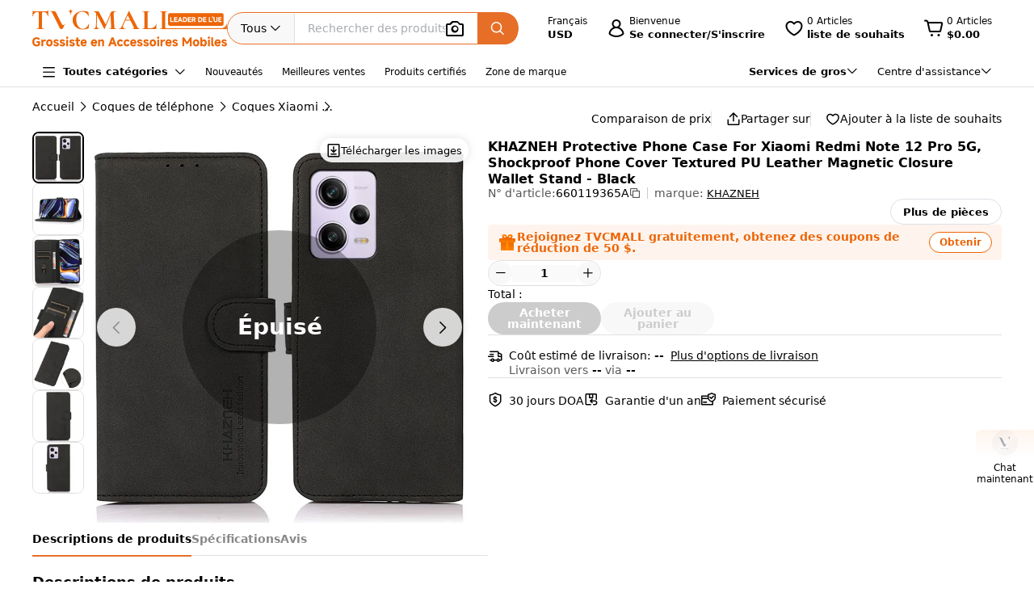

--- FILE ---
content_type: text/html;charset=utf-8
request_url: https://www.tvcmall.com/fr/details/khazneh-protective-phone-case-for-xiaomi-redmi-note-12-pro-5g-shockproof-phone-cover-textured-pu-leather-magnetic-closure-wallet-stand-black-sku660119365a.html
body_size: 161407
content:
<!DOCTYPE html>
<html  lang="fr" dir="ltr">
<head><meta charset="utf-8">
<meta name="viewport" content="width=device-width">
<title>Vente en gros Case de Téléphone Protectrice de Khazneh Pour Xiaomi Redmi Note 12 Pro 5G, Couverture de Téléphone à Amortissement - le Noir - TVCMALL</title>
<link rel="preconnect" href="//img.tvcmall.com/">
<link rel="preconnect" href="//upload-img.tvc-mall.com/">
<meta name="p:domain_verify" content="61334a462ed991c637c3df101ccb67f6">
<link rel="icon" href="/favicon.ico">
<link rel="dns-prefetch" href="//img.tvcmall.com/">
<link rel="dns-prefetch" href="//upload-img.tvc-mall.com/">
<link rel="dns-prefetch" href="//vue.comm100.com/">
<link rel="dns-prefetch" href="//chatserver15.comm100.io/">
<link rel="preload" as="font" type="font/otf" crossorigin="anonymous" href="https://www.tvcmall.com/global_resources/fonts/montserrat/Montserrat-ExtraBold.otf">
<link rel="preload" as="style" href="https://src.tvcmall.com/global_resources/css/elementui/index.min.css?3.21.4">
<link rel="stylesheet" href="https://src.tvcmall.com/global_resources/css/elementui/index.min.css?3.21.4">
<link rel="preload" as="style" href="https://src.tvcmall.com/global_resources/iconfont/iconfont.css?3.21.4">
<link rel="stylesheet" href="https://src.tvcmall.com/global_resources/iconfont/iconfont.css?3.21.4">
<meta property="facebook-domain-verification" content="7k9kc6aem6yuqktub9m0t0x2sfodzd">
<link rel="canonical" href="https://www.tvcmall.com/fr/details/khazneh-protective-phone-case-for-xiaomi-redmi-note-12-pro-5g-shockproof-phone-cover-textured-pu-leather-magnetic-closure-wallet-stand-black-sku660119365a.html">
<link rel="alternate" media="only screen and (max-width: 640px)" href="https://m.tvcmall.com/fr/details/khazneh-protective-phone-case-for-xiaomi-redmi-note-12-pro-5g-shockproof-phone-cover-textured-pu-leather-magnetic-closure-wallet-stand-black-sku660119365a.html">
<link rel="alternate" hreflang="en" href="https://www.tvcmall.com/details/khazneh-protective-phone-case-for-xiaomi-redmi-note-12-pro-5g-shockproof-phone-cover-textured-pu-leather-magnetic-closure-wallet-stand-black-sku660119365a.html">
<link rel="alternate" hreflang="fr" href="https://www.tvcmall.com/fr/details/khazneh-protective-phone-case-for-xiaomi-redmi-note-12-pro-5g-shockproof-phone-cover-textured-pu-leather-magnetic-closure-wallet-stand-black-sku660119365a.html">
<link rel="alternate" hreflang="es" href="https://www.tvcmall.com/es/details/khazneh-protective-phone-case-for-xiaomi-redmi-note-12-pro-5g-shockproof-phone-cover-textured-pu-leather-magnetic-closure-wallet-stand-black-sku660119365a.html">
<link rel="alternate" hreflang="ar" href="https://www.tvcmall.com/ar/details/khazneh-protective-phone-case-for-xiaomi-redmi-note-12-pro-5g-shockproof-phone-cover-textured-pu-leather-magnetic-closure-wallet-stand-black-sku660119365a.html">
<link rel="alternate" hreflang="de" href="https://www.tvcmall.com/de/details/khazneh-protective-phone-case-for-xiaomi-redmi-note-12-pro-5g-shockproof-phone-cover-textured-pu-leather-magnetic-closure-wallet-stand-black-sku660119365a.html">
<link rel="alternate" hreflang="da" href="https://www.tvcmall.com/da/details/khazneh-protective-phone-case-for-xiaomi-redmi-note-12-pro-5g-shockproof-phone-cover-textured-pu-leather-magnetic-closure-wallet-stand-black-sku660119365a.html">
<link rel="alternate" hreflang="it" href="https://www.tvcmall.com/it/details/khazneh-protective-phone-case-for-xiaomi-redmi-note-12-pro-5g-shockproof-phone-cover-textured-pu-leather-magnetic-closure-wallet-stand-black-sku660119365a.html">
<link rel="alternate" hreflang="sv" href="https://www.tvcmall.com/sv/details/khazneh-protective-phone-case-for-xiaomi-redmi-note-12-pro-5g-shockproof-phone-cover-textured-pu-leather-magnetic-closure-wallet-stand-black-sku660119365a.html">
<link rel="alternate" hreflang="nl" href="https://www.tvcmall.com/nl/details/khazneh-protective-phone-case-for-xiaomi-redmi-note-12-pro-5g-shockproof-phone-cover-textured-pu-leather-magnetic-closure-wallet-stand-black-sku660119365a.html">
<link rel="alternate" hreflang="pt" href="https://www.tvcmall.com/pt/details/khazneh-protective-phone-case-for-xiaomi-redmi-note-12-pro-5g-shockproof-phone-cover-textured-pu-leather-magnetic-closure-wallet-stand-black-sku660119365a.html">
<link rel="alternate" hreflang="pl" href="https://www.tvcmall.com/pl/details/khazneh-protective-phone-case-for-xiaomi-redmi-note-12-pro-5g-shockproof-phone-cover-textured-pu-leather-magnetic-closure-wallet-stand-black-sku660119365a.html">
<link rel="alternate" hreflang="ru" href="https://www.tvcmall.com/ru/details/khazneh-protective-phone-case-for-xiaomi-redmi-note-12-pro-5g-shockproof-phone-cover-textured-pu-leather-magnetic-closure-wallet-stand-black-sku660119365a.html">
<script type="application/ld+json">{ "@context": "http://schema.org", "@type": "Organization", "name": "TVCMALL", "description": "TVCMall.com - Online wholesale mobile accessories for iPhone, iPad, Samsung, Huawei, Xiaomi and Oppo from China. 200,000+ Mobile Accessories Supplier.", "url": "https://www.tvcmall.com/", "logo": "https://www.tvcmall.com/logo.svg", "email": "sales@tvc-mall.com", "address": { "@type": "PostalAddress", "addressCountry": "China", "postalCode": "518000", "streetAddress": "Bei'er Rd 2, BanTian Avenue" }, "sameAs": [ "https://www.facebook.com/TVCMALLLTD", "https://twitter.com/tvcmall_com", "https://www.instagram.com/tvcmall/", "https://pinterest.com/tvcmall/", "https://www.youtube.com/user/tvcmall" ], "contactPoint": [ { "@type": "ContactPoint", "contactType": "customer service", "email": "sales@tvc-mall.com", "url": "https://www.tvcmall.com" } ] }</script>
<script>window.ckySettings = { documentLang: "fr" };</script>
<link rel="preload" as="image" href="https://src.tvcmall.com/global_resources/image/logo-25-9-10/PC/fr.svg">
<link rel="preload" as="image" href="https://src.tvcmall.com/dynamic-staticfiles/ssr__global_resources__image__pc-payment-25-7/payment1__png.webp">
<meta name="description" content="Vente en gros de Case de Téléphone Protectrice de Khazneh Pour Xiaomi Redmi Note 12 Pro 5G, Couverture de Téléphone à Amortissement - le Noir en ligne sur la plateforme de gros TVCMALL depuis la Chine. Achetez en gros avec des remises et profitez de la livraison directe sans quantité minimum.">
<meta name="keywords" content="Vente en gros de Case de Téléphone Protectrice de Khazneh Pour Xiaomi Redmi Note 12 Pro 5G, Couverture de Téléphone à Amortissement - le Noir">
<meta property="og:type" content="product">
<meta property="og:title" content="KHAZNEH Protective Phone Case For Xiaomi Redmi Note 12 Pro 5G, Shockproof Phone Cover Textured PU Leather Magnetic Closure Wallet Stand - Black">
<meta property="og:description" content="Vente en gros de Case de Téléphone Protectrice de Khazneh Pour Xiaomi Redmi Note 12 Pro 5G, Couverture de Téléphone à Amortissement - le Noir en ligne sur la plateforme de gros TVCMALL depuis la Chine. Achetez en gros avec des remises et profitez de la livraison directe sans quantité minimum.">
<meta property="og:image" content="https://img.tvcmall.com/dynamic/uploads/details/220x220_660119365A-1.webp">
<meta property="og:url" content="https://www.tvcmall.com/fr/details/khazneh-protective-phone-case-for-xiaomi-redmi-note-12-pro-5g-shockproof-phone-cover-textured-pu-leather-magnetic-closure-wallet-stand-black-sku660119365a.html">
<meta property="og:site_name" content="tvcmall">
<meta property="product:price:amount" content="2.25">
<meta property="product:price:currency" content="USD">
<meta property="og:availability" content="instock">
<meta name="twitter:card" content="summary_large_image">
<meta name="twitter:site" content="@tvcmall_com">
<script type="application/ld+json">{"@context":"https://schema.org/","@type":"Product","name":"KHAZNEH Protective Phone Case For Xiaomi Redmi Note 12 Pro 5G, Shockproof Phone Cover Textured PU Leather Magnetic Closure Wallet Stand - Black","description":"KHAZNEH Protective Phone Case For Xiaomi Redmi Note 12 Pro 5G, Shockproof Phone Cover Textured PU Leather Magnetic Closure Wallet Stand - Black\n\n\n【Charming Texture Design】 The special texture design is soft and delicate, adding more charm to your device\n【Slim Fit and Lightweight】 Made with TPU materials and a PU leather cover, this case is slim and lightweight, making it easy to carry and install\n【Convenient Stand Function】 The supporting stand allows you to watch videos and movies hands-free with desired comfort and stability\n【Organized Storage】 With two card slots and one cash pocket, this case keeps everything well-organized in one place\n【Full Protection and Easy Use】 The folio style with a magnetic flap offers full body protection against scratches and drops, while the reserved receiver hole lets you answer calls with the case closed. The hassle-free on-off installation and removal make it convenient to use\n\n","image":"https://img.tvcmall.com/dynamic/uploads/details/220x220_660119365A-1.webp","sku":"660119365A","brand":{"@type":"Brand","name":"KHAZNEH"},"offers":{"@type":"Offer","url":"https://www.tvcmall.com/fr/details/khazneh-protective-phone-case-for-xiaomi-redmi-note-12-pro-5g-shockproof-phone-cover-textured-pu-leather-magnetic-closure-wallet-stand-black-sku660119365a.html","priceCurrency":"USD","price":2.25,"availability":"instock"}}</script>
<script type="application/ld+json">{ "@context": "http://schema.org/", "@type": "BreadcrumbList", "itemListElement": [{"@type":"ListItem","position":1,"item":{"name":"Home","@id":"https://www.tvcmall.com/fr/"}},{"@type":"ListItem","position":2,"item":{"name":"Coques de téléphone","@id":"/fr/c/cell-phone-cases-c119978/"}},{"@type":"ListItem","position":3,"item":{"name":"Coques Xiaomi","@id":"/fr/c/xiaomi-cases-c120056/"}},{"@type":"ListItem","position":4,"item":{"name":"Coques Xiaomi Redmi Note 12 Pro 5G (China)","@id":"/fr/c/xiaomi-redmi-note-12-pro-cases-c121741/"}}] }</script>
<style>.text-truncate[data-v-c0129362]{overflow:hidden;text-overflow:ellipsis;white-space:nowrap}.more-option[data-v-c0129362]{text-decoration:underline}
</style>
<style>.text-truncate[data-v-f229e0cd]{overflow:hidden;text-overflow:ellipsis;white-space:nowrap}.tool-bar .item+.item[data-v-f229e0cd]{border-left:1px solid #e0e0e0;padding-left:18px}html[dir=rtl] .tool-bar .item+.item[data-v-f229e0cd]{border-left:none;border-right:1px solid #e0e0e0;padding-left:0;padding-right:18px}
</style>
<style>.text-truncate[data-v-a906c01c]{overflow:hidden;text-overflow:ellipsis;white-space:nowrap}.product-NotForSale[data-v-a906c01c]{display:flex;justify-content:space-between}.product-NotForSale .left-img[data-v-a906c01c]{align-items:center;border:1px solid #d9dde2;display:flex;flex:0 0 580px;height:580px;justify-content:center;width:580px}.product-NotForSale .txt-box[data-v-a906c01c]{flex:1 1 auto;overflow-wrap:break-word;padding-left:80px}.product-NotForSale h2[data-v-a906c01c]{color:#9aa5b3;font-size:16px;line-height:26px;margin-bottom:24px}.product-NotForSale p[data-v-a906c01c]{font-size:14px}.product-NotForSale p a[data-v-a906c01c]{color:#da763a;text-decoration:underline}
</style>
<style>.text-truncate[data-v-5f1b6acd]{overflow:hidden;text-overflow:ellipsis;white-space:nowrap}.step+.step .step-icon[data-v-5f1b6acd]{position:relative}.step+.step .step-icon[data-v-5f1b6acd]:after{background-color:#fff;content:"";display:block;height:16px;left:50%;position:absolute;transform:translate(-50%);transform:translateY(-120%);width:1px}
</style>
<style>.text-truncate[data-v-1c297043]{overflow:hidden;text-overflow:ellipsis;white-space:nowrap}.scroll-wrapper[data-v-1c297043] .content{margin-bottom:-300px;margin-top:-100px;padding-bottom:300px;padding-top:100px}.scroll-wrapper[data-v-1c297043] .goods-item{flex:0 0 auto;width:16.6%}@media only screen and (min-width:1200px) and (max-width:1439px){.scroll-wrapper[data-v-1c297043] .goods-item{width:20%}}@media screen and (max-width:1199px){.scroll-wrapper[data-v-1c297043] .goods-item{width:25%}}
</style>
<style>.text-truncate[data-v-dd2fbce3]{overflow:hidden;text-overflow:ellipsis;white-space:nowrap}[data-v-dd2fbce3] .el-input-group__append,[data-v-dd2fbce3] .el-input-group__prepend{background-color:#f7f7f7}.table-rounded-corners[data-v-dd2fbce3]{border-radius:10px;font-size:12px;overflow:hidden}.table-rounded-corners .iconfont[data-v-dd2fbce3]{font-size:16px!important;font-weight:400!important}.table-rounded-corners[data-v-dd2fbce3] .el-table__header-wrapper th{background-color:#f7f7f7;color:#343332;font-size:12px;font-weight:700}.table-rounded-corners[data-v-dd2fbce3] .el-table__header-wrapper th .cell{line-height:15px}.table-rounded-corners[data-v-dd2fbce3] .el-table__header-wrapper th:first-child{border-right:none;border-top-left-radius:10px}.table-rounded-corners[data-v-dd2fbce3] .el-table__header-wrapper th:last-child{border-left:none;border-top-right-radius:10px}.table-rounded-corners[data-v-dd2fbce3] .el-table__header-wrapper th:not(:first-child){border-left:none;border-right:none}.table-rounded-corners[data-v-dd2fbce3] .el-table__body-wrapper tbody tr td{color:#606266}.table-rounded-corners[data-v-dd2fbce3] .el-table__body-wrapper tbody tr:last-child td:first-child{border-bottom-left-radius:10px;border-right:none}.table-rounded-corners[data-v-dd2fbce3] .el-table__body-wrapper tbody tr:last-child td:last-child{border-bottom-right-radius:10px;border-left:none}.table-rounded-corners[data-v-dd2fbce3] .el-table__body-wrapper tbody tr td:first-child{border-left:none;border-right:none}.table-rounded-corners[data-v-dd2fbce3] .el-table__body-wrapper tbody tr td:not(:first-child){border-left:none;border-right:none}[data-v-dd2fbce3] .el-collapse{border:none}[data-v-dd2fbce3] .el-collapse .el-collapse-item__header{border-bottom:none}[data-v-dd2fbce3] .el-collapse .el-collapse-item__content{padding-bottom:0}[data-v-dd2fbce3] .el-collapse .el-collapse-item__wrap{border-bottom:none}.tvc-tabs[data-v-dd2fbce3] .el-tabs__item:not(.is-active){font-weight:400!important}.tvc-num-input.right[data-v-dd2fbce3] .el-input__inner{margin-right:45px}.tvc-num-input.left[data-v-dd2fbce3] .el-input__inner{margin-left:45px}[data-v-dd2fbce3] .hidden-required .el-form-item__error{display:none}
</style>
<style>.text-truncate[data-v-c0d2eaf4]{overflow:hidden;text-overflow:ellipsis;white-space:nowrap}.common-to-top__popover.el-popover.el-popper[data-v-c0d2eaf4]{min-width:210px;padding:0!important}.common-to-top__wrapper[data-v-c0d2eaf4]{align-items:center;background:linear-gradient(180deg,rgba(255,244,237,.9),hsla(0,0%,100%,.9) 48.4%);border-radius:8px 0 0 8px;bottom:120px;display:flex;flex-direction:column;justify-content:center;line-height:normal;position:fixed;right:0;width:72px;z-index:199}.common-to-top__wrapper.common-to-top__wrapper-show[data-v-c0d2eaf4]{display:flex}.common-to-top__wrapper[data-v-c0d2eaf4]:has(.common-to-top__item){border:1px solid #f8f8f8;box-shadow:0 0 12px #0000001f;padding:16px 0}.common-to-top__item[data-v-c0d2eaf4]{align-items:center;cursor:pointer;display:flex;flex-direction:column;width:100%}.common-to-top__item-txt[data-v-c0d2eaf4]{color:#000;font-size:12px;margin-top:8px;text-align:center}.common-to-top__item+.common-to-top__item[data-v-c0d2eaf4]{margin-top:16px}.common-to-top__avatar[data-v-c0d2eaf4]{border-radius:50%;height:32px;width:32px}.common-to-top__avatar>img[data-v-c0d2eaf4]{border-radius:50%;height:100%;-o-object-fit:cover;object-fit:cover;width:100%}.common-to-top__contact[data-v-c0d2eaf4]{box-sizing:border-box;padding:8px 0;width:100%}.common-to-top__contact-item[data-v-c0d2eaf4]{align-items:center;display:flex;height:32px;padding:0 16px}.common-to-top__contact-item-pointer[data-v-c0d2eaf4]{cursor:pointer}.common-to-top__contact-item[data-v-c0d2eaf4]:hover{background:#fff4ed}.common-to-top__contact-link[data-v-c0d2eaf4]{align-items:center;display:flex}.common-to-top__contact-txt[data-v-c0d2eaf4]{color:#000;font-size:14px;margin-left:8px}.common-to-top__contact-txt-line[data-v-c0d2eaf4]{text-decoration:underline}
</style>
<style>.text-truncate{overflow:hidden;text-overflow:ellipsis;white-space:nowrap}.detail{position:relative}.detail .wrapper-right{height:-moz-fit-content;height:fit-content;position:sticky;top:122px}@media screen and (min-width:1440px){.detail .wrapper-left{width:704px}.detail .wrapper-right{flex:1 1 0%}}@media screen and (max-width:1439px) and (min-width:1121px){.detail .wrapper-left{width:564px}.detail .wrapper-right{flex:1 1 0%}.detail .wrapper-right .operator button{width:140px}}@media screen and (max-width:1120px){.detail .wrapper-left{flex:1 1 0%}.detail .wrapper-right{width:440px}.detail .wrapper-right .operator button{width:140px}}@media screen and (min-width:1441px){.detail .wrapper-content{grid-column-gap:64px;-moz-column-gap:64px;column-gap:64px}}@media screen and (max-width:1440px){.detail .wrapper-content{grid-column-gap:32px;-moz-column-gap:32px;column-gap:32px}}.detail .related-search__wrapper{background-color:transparent}.detail .detail-operator{width:100%}.detail .detail-operator .disabled-buy-now{background-color:#ccc;cursor:not-allowed}.detail .detail-operator .disabled-add-to-card{background-color:#f8f8f8;color:#ccc;cursor:not-allowed}.detail .detail-operator .cursor-not-allowed .iconfont{color:#878787!important}.detail .detail-operator .number{padding:0 4px;width:60px}.detail .detail-operator .number::-webkit-inner-spin-button,.detail .detail-operator .number::-webkit-outer-spin-button{-webkit-appearance:none;margin:0}.detail .detail-operator .tvc-button{align-items:center;display:flex;justify-content:center}.detail .detail-operator .tvc-button:hover{opacity:.8}@media screen and (min-width:1440px){.detail .detail-operator .operator{flex-wrap:wrap}.detail .detail-operator .tvc-button{width:240px}}@media screen and (max-width:1439px){.detail .detail-operator .tvc-button{flex:1 1 0%}.detail .detail-operator .wish-notice{display:none}}.detail .sales-manager{background:linear-gradient(180deg,#fff4ed,#fff 51.04%);border:1px solid var(--Line-gray,#e0e0e0)}@media screen and (max-width:1440px){.detail .sales-manager>.leftCont{width:100%}.detail .sales-manager>.leftCont>div{flex:1}.detail .sales-manager>.leftCont .com-lay{justify-content:flex-start!important}.detail .sales-manager>.leftCont .com-lay>div{flex:1 1 0%}.detail .sales-manager .sm-hide{display:none}}.detail .sales-manager .avatar{aspect-ratio:1/1;height:60px;width:60px}@media screen and (max-width:1120px){.detail .sales-manager .avatar{height:60px;width:60px}}@media screen and (min-width:1121px){.detail .sales-manager .avatar{height:60px;width:60px}}.detail .prices .item-wrapper{background-color:#f8f8f8;border:2px solid #f8f8f8}.detail .prices .item-wrapper .units{color:#575757}.detail .prices .item-wrapper.active{background-color:#fff4ed;border:2px solid #ec6608}.detail .prices .item-wrapper.active .units{color:#000}.detail .prices .item-wrapper.active .price{font-weight:700}.detail .prices .item-wrapper:hover:not(.disabled){border:2px solid #ec6608}.detail .prices .item-wrapper.disabled{background-color:#eee;border:2px solid #eee;cursor:not-allowed}.detail .prices .item-wrapper.disabled .price,.detail .prices .item-wrapper.disabled .units{color:#878787}.detail .detail-colors{overflow:hidden;width:100%}.detail .detail-colors .colors .active{border:2px solid #e76e26}.detail .detail-colors .no-image{margin-bottom:8px}.detail .detail-colors .no-image .item.active{border-color:transparent;color:#e76e26;font-weight:700;position:relative}.detail .detail-colors .no-image .item.active:before{border:2px solid #e76e26;border-radius:4px;bottom:0;content:"";left:0;position:absolute;right:0;top:0}.detail .detail-colors .no-image .item:hover{border-color:transparent;color:#e76e26;position:relative}.detail .detail-colors .no-image .item:hover:before{border:2px solid #e76e26;border-radius:4px;bottom:0;content:"";left:0;position:absolute;right:0;top:0}.detail .detail-tab{background-color:#fff;line-height:40px;position:sticky;top:107px;z-index:29}@media screen and (min-width:1121px){.detail .detail-tab{grid-column-gap:32px;-moz-column-gap:32px;column-gap:32px}}@media screen and (max-width:1120px){.detail .detail-tab{grid-column-gap:16px;-moz-column-gap:16px;column-gap:16px}}.detail .detail-tab .item{position:relative}.detail .detail-tab .item.active .name{color:#000!important}.detail .detail-tab .item.active:after{background-color:#e76e26;content:"";display:block;height:2px;position:absolute;width:100%}.detail .product-descriptions .description .system-title{color:#000;font-size:14px;font-weight:700;padding-bottom:8px}.detail .product-descriptions .description ul{list-style-type:disc;padding-left:20px}.detail .product-descriptions .description ul li{color:#000;font-size:14px;font-weight:400;padding-left:0}.detail .product-descriptions .description ul li::marker,.detail .product-descriptions .description ul li:before{display:none;width:0}.detail .product-descriptions .see-more{position:relative}.detail .product-descriptions .see-more:before{background-color:#000;bottom:2px;content:"";display:inline-block;height:.8px;position:absolute;width:100%}.detail .product-descriptions .see-more:hover{color:#e76e26}.detail .product-descriptions .see-more:hover:before{background-color:#e76e26}.detail .product-descriptions .see-more:hover .iconfont{color:#e76e26!important}.detail .product-descriptions .video-box{border-radius:8px;margin-bottom:16px}.detail .product-descriptions .video-box iframe{border-radius:8px;max-height:400px;width:100%!important}.detail table,.detail td{font-size:14px;font-weight:400;line-height:22px;padding:13px 8px}.detail table tr:last-child{border-bottom:1px solid #f8f8f8}.detail td:first-child{color:#575757;font-size:14px;font-weight:400;width:200px}.detail .specifications tr:nth-child(odd){background-color:#f8f8f8}.detail .real-pic{position:relative}.detail .real-pic img{width:100%}.detail .real-pic .more{align-items:flex-end;background:linear-gradient(180deg,hsla(0,0%,100%,0),#fff);display:flex;height:40px;justify-content:center}.detail .real-pic .more.collapsed{bottom:0;left:0;position:absolute;right:0;z-index:1}.detail .real-pic .more.expanded{margin-top:-20px}.detail .real-pic .see-more{position:relative}.detail .real-pic .see-more:before{background-color:#000;bottom:2px;content:"";display:inline-block;height:.8px;position:absolute;width:100%}.detail .real-pic .see-more:hover{color:#e76e26}.detail .real-pic .see-more:hover:before{background-color:#e76e26}.detail .real-pic .see-more:hover .iconfont{color:#e76e26!important}.detail .reviewsBox{border-bottom:1px solid #e0e0e0;border-top:1px solid #e0e0e0}.detail .reviewsBox h2{height:53px}.detail .reviewsBox .open .iconfont{transform:rotate(180deg)}.shipping-dialog table{border-collapse:separate;border-radius:8px;border-spacing:0;empty-cells:hide}.shipping-dialog table thead tr th:first-child{border-left:1px solid #d9dde2;border-top-left-radius:8px}.shipping-dialog table thead tr th:last-child{border-top-right-radius:8px}.shipping-dialog table thead tr th{border-bottom:1px solid #d9dde2;border-right:1px solid #d9dde2;border-top:1px solid #d9dde2}.shipping-dialog table tbody tr td:first-child{border-left:1px solid #d9dde2}.shipping-dialog table tbody tr td{border-bottom:1px solid #d9dde2;border-right:1px solid #d9dde2}.shipping-dialog table tbody tr:last-child td:first-child{border-bottom-left-radius:8px}.shipping-dialog table tbody tr:last-child td:last-child{border-bottom-right-radius:8px}.shipping-dialog th{line-height:normal;padding:11px 16px}.shipping-dialog td{line-height:normal;padding:6px 16px}.shipping-dialog td,.shipping-dialog th{color:#000;text-align:left}.shipping-dialog th{font-size:14px;font-weight:700}.shipping-dialog td{font-size:14px;font-weight:400}html[dir=rtl] .shipping-dialog table thead tr th:first-child{border-left:none;border-right:1px solid #d9dde2;border-top-left-radius:0;border-top-right-radius:8px}html[dir=rtl] .shipping-dialog table thead tr th:last-child{border-left:1px solid #d9dde2;border-top-left-radius:8px;border-top-right-radius:0}html[dir=rtl] .shipping-dialog table tbody tr td{border-left:1px solid #d9dde2;border-right:0}html[dir=rtl] .shipping-dialog table tbody tr:last-child td:last-child{border-radius:0}html[dir=rtl] .shipping-dialog table tbody td:first-child{border-bottom-left-radius:0;border-right:1px solid #d9dde2}.detail-authorization-img-module{margin:20px 0}.detail-authorization-img-module,.detail-img-module .detail-img__imgbox{display:flex;justify-content:center}.detail-img-module .detail-img__imgbox.mb{margin-bottom:20px}.detail-related-goods-module{margin-bottom:56px}.detail-related-goods-module .detail-related-goods__title{font-family:Montserrat,system-ui;font-size:24px;font-weight:800;line-height:normal;padding:64px 0 24px;text-align:center}.detail-recommend-goods-module{margin-bottom:56px}.detail-recommend-goods-module .detail-recommend-goods__title{font-size:24px;font-weight:800;line-height:normal;margin:64px auto 0;text-align:center}.detail-recommend-goods-module .detail-recommend-goods__main{align-items:flex-start;display:flex;flex-wrap:wrap;padding-top:24px}.detail-recommend-goods-module .detail-recommend-goods__main .goods-item{width:16.6666666667%}@media screen and (max-width:1530px){.detail-recommend-goods-module .detail-recommend-goods__main .goods-item{width:20%}}.detail-tabs{align-items:center;background-color:#fff;border-bottom:1px solid #e0e0e0;-moz-column-gap:32px;column-gap:32px;display:flex;font-size:14px;justify-content:flex-start;line-height:40px;position:sticky;top:0;z-index:99999}.detail-tabs li{color:#878787;cursor:pointer;font-weight:700;position:relative}.detail-tabs li.active{color:#000}.detail-tabs li.active:after{background-color:#ec6608;bottom:0;content:"";font-size:0;height:2px;left:0;line-height:0;position:absolute;right:0}.bottom-sticky{background-color:#fff;border-top:1px solid #eee;bottom:0;padding:8px 0;position:fixed;z-index:99999}.detail .el-image-viewer__wrapper .album__video-box{align-items:center;background-color:#000;color:#fff;display:flex;height:750px;justify-content:center;left:50%;position:absolute;top:50%;transform:translate(-50%,-50%);width:750px;z-index:1}.detail .el-image-viewer__wrapper .album__video-box iframe{height:100%!important;width:100%!important}.detail .el-image-viewer__wrapper .album__video-box .el-image-viewer__actions{display:none}.pic-preview{max-height:685px;max-width:720px}.pic-preview .pic .left{flex:none}@media screen and (min-width:1121px){.pic-preview .pic .left{width:64px}.pic-preview .pic .left .left-pic{border-radius:8px;overflow:hidden;width:100%}}@media screen and (max-width:1120px){.pic-preview .pic .left{width:56px}.pic-preview .pic .left .left-pic{border-radius:8px;overflow:hidden;width:100%}}.pic-preview .pic .left .left-pic{flex:0 0 auto;position:relative}.pic-preview .pic .left .left-pic:after{border:1px solid #e0e0e0;border-radius:8px;bottom:0;content:"";display:block;left:0;position:absolute;right:0;top:0}.pic-preview .pic .left .left-pic.active:after{border-color:#000;border-width:2px}.pic-preview .pic .left .left-pic.video-icon:before{background:url([data-uri]) no-repeat;background-size:100% 100%;box-sizing:border-box;content:" ";display:inline-block;height:18px;left:50%;position:absolute;top:50%;transform:translate(-50%,-50%);width:24px}.pic-preview .pic .left .left-pic .small-pic{height:100%;width:100%}.pic-preview .pic .right{position:relative}@media screen and (min-width:1440px){.pic-preview .pic .right{height:624px;width:624px}}@media screen and (max-width:1439px) and (min-width:1121px){.pic-preview .pic .right{height:484px;width:484px}}@media screen and (max-width:1120px){.pic-preview .pic .right{flex:1 1 0%;max-width:484px}}.pic-preview .pic .right img{cursor:zoom-in!important}.pic-preview .pic .right .soldout{align-items:center;background-color:#0000004d;border-radius:120px;display:flex;height:240px;justify-content:center;left:calc(50% - 120px);position:absolute;top:calc(50% - 120px);width:240px;z-index:9}.pic-preview .pic .right .soldout span{color:#fff;font-size:28px;font-weight:700}.pic-preview .pic .right .video-item-box{align-items:center;aspect-ratio:1/1;background-color:#f8f8f8;display:flex;flex:0 0 auto;height:100%;justify-content:center;width:100%}.pic-preview .pic .right .video-item-box iframe{height:100%!important;width:100%!important}.pic-preview .pic .right .big-pic{aspect-ratio:1/1;flex:0 0 auto}.custom-services .shipping-method-dialog table thead{background-color:#f8f8f8;font-size:14px;font-weight:700;line-height:40px;text-align:left}.custom-services .shipping-method-dialog table tbody{line-height:48px;text-align:left}.custom-services .shipping-method-dialog table td,.custom-services .shipping-method-dialog table th{padding:0 16px}.custom-services .services .custom-detials .item:not(:last-child){border-right:1px solid #e0e0e0;margin-right:16px;padding-right:16px}.custom-services .services .custom-product-steps .item:not(:last-child){flex:1 1 0%}.custom-services .services .custom-product-steps .item:last-child{width:70px!important}.custom-services .services .custom-product-steps .item:not(:last-child){position:relative}.custom-services .services .custom-product-steps .item:not(:last-child):after{background-color:#fff;content:"";display:block;height:2px;left:16px;position:absolute;top:13px;width:100%;z-index:0}
</style>
<style>.text-truncate[data-v-964bfda6]{overflow:hidden;text-overflow:ellipsis;white-space:nowrap}.share-icon:hover .iconfont[data-v-964bfda6]{color:#e76e26!important}
</style>
<style>.text-truncate[data-v-4cbcd900]{overflow:hidden;text-overflow:ellipsis;white-space:nowrap}.common-to-top__popover.el-popover.el-popper[data-v-4cbcd900]{min-width:210px;padding:0}.common-to-top__wrapper[data-v-4cbcd900]{align-items:center;background:linear-gradient(180deg,rgba(255,244,237,.9),hsla(0,0%,100%,.9) 48.4%);border-radius:8px 0 0 8px;bottom:120px;display:flex;flex-direction:column;justify-content:center;line-height:normal;position:fixed;right:0;width:72px;z-index:2000}.common-to-top__wrapper.common-to-top__wrapper-show[data-v-4cbcd900]{display:flex}.common-to-top__wrapper[data-v-4cbcd900]:has(.common-to-top__item){border:1px solid #f8f8f8;box-shadow:0 0 12px #0000001f;padding:16px 0}.common-to-top__item[data-v-4cbcd900]{align-items:center;cursor:pointer;display:flex;flex-direction:column;width:100%}.common-to-top__item-txt[data-v-4cbcd900]{color:#000;font-size:12px;margin-top:8px;text-align:center}.common-to-top__item+.common-to-top__item[data-v-4cbcd900]{margin-top:16px}.common-to-top__avatar[data-v-4cbcd900]{border-radius:50%;height:32px;width:32px}.common-to-top__avatar>img[data-v-4cbcd900]{border-radius:50%;height:100%;-o-object-fit:cover;object-fit:cover;width:100%}.common-to-top__contact[data-v-4cbcd900]{box-sizing:border-box;padding:8px 0;width:100%}.common-to-top__contact-item[data-v-4cbcd900]{align-items:center;display:flex;height:32px;padding:0 16px}.common-to-top__contact-item-pointer[data-v-4cbcd900]{cursor:pointer}.common-to-top__contact-item[data-v-4cbcd900]:hover{background:#fff4ed}.common-to-top__contact-link[data-v-4cbcd900]{align-items:center;display:flex}.common-to-top__contact-txt[data-v-4cbcd900]{color:#000;font-size:14px;margin-left:8px}.common-to-top__contact-txt-line[data-v-4cbcd900]{text-decoration:underline}
</style>
<style>*,:after,:before{border:0 solid #e5e7eb;box-sizing:border-box}*{--tw-ring-inset:var(--tw-empty, );--tw-ring-offset-width:0px;--tw-ring-offset-color:#fff;--tw-ring-color:rgba(59,130,246,.5);--tw-ring-offset-shadow:0 0 #0000;--tw-ring-shadow:0 0 #0000;--tw-shadow:0 0 #0000}:root{-moz-tab-size:4;-o-tab-size:4;tab-size:4}:-moz-focusring{outline:1px dotted ButtonText}:-moz-ui-invalid{box-shadow:none}::moz-focus-inner{border-style:none;padding:0}::-webkit-inner-spin-button,::-webkit-outer-spin-button{height:auto}::-webkit-search-decoration{-webkit-appearance:none}::-webkit-file-upload-button{-webkit-appearance:button;font:inherit}[type=search]{-webkit-appearance:textfield;outline-offset:-2px}abbr[title]{-webkit-text-decoration:underline dotted;text-decoration:underline dotted}a{color:inherit;text-decoration:inherit}body{line-height:inherit}body,button,input{font-family:inherit;margin:0}button,input{color:inherit;font-size:100%;line-height:1.15;line-height:inherit;padding:0}button{background-color:transparent;background-image:none;text-transform:none}[type=button],[type=reset],[type=submit],button{-webkit-appearance:button}[role=button],button{cursor:pointer}html{-webkit-text-size-adjust:100%;font-family:ui-sans-serif,system-ui,-apple-system,BlinkMacSystemFont,Segoe UI,Roboto,Helvetica Neue,Arial,Noto Sans,sans-serif,Apple Color Emoji,Segoe UI Emoji,Segoe UI Symbol,Noto Color Emoji;line-height:1.5}dd,dl,h1,h2,h3,h4,h5,p,pre{margin:0}h1,h2,h3,h4,h5{font-size:inherit;font-weight:inherit}img{border-style:solid}input::placeholder{color:#9ca3af;opacity:1}input::webkit-input-placeholder{color:#9ca3af;opacity:1}input::-moz-placeholder{color:#9ca3af;opacity:1}input:-ms-input-placeholder{color:#9ca3af;opacity:1}input::-ms-input-placeholder{color:#9ca3af;opacity:1}iframe,img,svg,video{display:block;vertical-align:middle}img,video{height:auto;max-width:100%}kbd,pre{font-family:ui-monospace,SFMono-Regular,Menlo,Monaco,Consolas,Liberation Mono,Courier New,monospace;font-size:1em}strong{font-weight:bolder}table{border-collapse:collapse;border-color:inherit;text-indent:0}ul{list-style:none;margin:0;padding:0}.container{width:100%}@media (min-width:373px){.container{max-width:373px}}@media (min-width:767px){.container{max-width:767px}}@media (min-width:1025px){.container{max-width:1025px}}@media (min-width:1530px){.container{max-width:1530px}}@media (min-width:1920px){.container{max-width:1920px}}.bg-\[\#fff\]{--tw-bg-opacity:1;background-color:rgba(255,255,255,var(--tw-bg-opacity))}.bg-primary{--tw-bg-opacity:1;background-color:rgba(236,102,8,var(--tw-bg-opacity))}.bg-\[\#FFF4ED\]{--tw-bg-opacity:1;background-color:rgba(255,244,237,var(--tw-bg-opacity))}.bg-\[\#F8F8F8\]{--tw-bg-opacity:1;background-color:rgba(248,248,248,var(--tw-bg-opacity))}.bg-\[\#E0E0E0\]{--tw-bg-opacity:1;background-color:rgba(224,224,224,var(--tw-bg-opacity))}.bg-\[\#f8f8f8\]{--tw-bg-opacity:1;background-color:rgba(248,248,248,var(--tw-bg-opacity))}.bg-\[\#EC6608\]{--tw-bg-opacity:1;background-color:rgba(236,102,8,var(--tw-bg-opacity))}.bg-white{--tw-bg-opacity:1;background-color:rgba(255,255,255,var(--tw-bg-opacity))}.hover\:bg-\[\#FFF4ED\]:hover{--tw-bg-opacity:1;background-color:rgba(255,244,237,var(--tw-bg-opacity))}.\!bg-primary{--tw-bg-opacity:1!important;background-color:rgba(236,102,8,var(--tw-bg-opacity))!important}.bg-\[\#000000a6\]{--tw-bg-opacity:.6509803921568628;background-color:rgba(0,0,0,var(--tw-bg-opacity))}.hover\:bg-\[\#fff4ed\]:hover{--tw-bg-opacity:1;background-color:rgba(255,244,237,var(--tw-bg-opacity))}.bg-\[\#1877F2\]{--tw-bg-opacity:1;background-color:rgba(24,119,242,var(--tw-bg-opacity))}.bg-\[\#000\]{--tw-bg-opacity:1;background-color:rgba(0,0,0,var(--tw-bg-opacity))}.bg-\[\#FF0000\]{--tw-bg-opacity:1;background-color:rgba(255,0,0,var(--tw-bg-opacity))}.bg-\[\#ff4500\]{--tw-bg-opacity:1;background-color:rgba(255,69,0,var(--tw-bg-opacity))}.bg-\[\#E1E1E1\]{--tw-bg-opacity:1;background-color:rgba(225,225,225,var(--tw-bg-opacity))}.bg-\[\#fffc\]{--tw-bg-opacity:.8;background-color:rgba(255,255,255,var(--tw-bg-opacity))}.bg-gray-200{--tw-bg-opacity:1;background-color:rgba(229,231,235,var(--tw-bg-opacity))}.hover\:bg-gray-50:hover{--tw-bg-opacity:1;background-color:rgba(249,250,251,var(--tw-bg-opacity))}.bg-\[\#FF5512\]{--tw-bg-opacity:1;background-color:rgba(255,85,18,var(--tw-bg-opacity))}.bg-\[\#FFDDD0\]{--tw-bg-opacity:1;background-color:rgba(255,221,208,var(--tw-bg-opacity))}.bg-black\/20{--tw-bg-opacity:.2;background-color:rgba(0,0,0,var(--tw-bg-opacity))}.bg-\[\#FFFFFF\]{--tw-bg-opacity:1;background-color:rgba(255,255,255,var(--tw-bg-opacity))}.hover\:bg-primary:hover{--tw-bg-opacity:1;background-color:rgba(236,102,8,var(--tw-bg-opacity))}.bg-\[\#CCC\]{--tw-bg-opacity:1;background-color:rgba(204,204,204,var(--tw-bg-opacity))}.\!bg-white{--tw-bg-opacity:1!important;background-color:rgba(255,255,255,var(--tw-bg-opacity))!important}.bg-\[\#F7F7F7\]{--tw-bg-opacity:1;background-color:rgba(247,247,247,var(--tw-bg-opacity))}.bg-\[\#E76E26\]{--tw-bg-opacity:1;background-color:rgba(231,110,38,var(--tw-bg-opacity))}.bg-\[\#0000004D\]{--tw-bg-opacity:.30196078431372547;background-color:rgba(0,0,0,var(--tw-bg-opacity))}.bg-\[\#FFFFFFCC\]{--tw-bg-opacity:.8;background-color:rgba(255,255,255,var(--tw-bg-opacity))}.bg-\[\#DCDFE6\]{--tw-bg-opacity:1;background-color:rgba(220,223,230,var(--tw-bg-opacity))}.bg-\[\#f7f7f7\]{--tw-bg-opacity:1;background-color:rgba(247,247,247,var(--tw-bg-opacity))}.bg-\[\#FAFAFA\]{--tw-bg-opacity:1;background-color:rgba(250,250,250,var(--tw-bg-opacity))}.bg-\[\#FFF6F3\]{--tw-bg-opacity:1;background-color:rgba(255,246,243,var(--tw-bg-opacity))}.bg-\[\#e5e8ec\]{--tw-bg-opacity:1;background-color:rgba(229,232,236,var(--tw-bg-opacity))}.bg-\[\#EEEEEE\]{--tw-bg-opacity:1;background-color:rgba(238,238,238,var(--tw-bg-opacity))}.bg-\[\#ffffffcc\]{--tw-bg-opacity:.8}.bg-\[\#FFFFFFE5\],.bg-\[\#ffffffcc\]{background-color:rgba(255,255,255,var(--tw-bg-opacity))}.bg-\[\#FFFFFFE5\]{--tw-bg-opacity:.8980392156862745}.bg-\[\#D4FFD9\]{--tw-bg-opacity:1;background-color:rgba(212,255,217,var(--tw-bg-opacity))}.bg-white\/80{--tw-bg-opacity:.8;background-color:rgba(255,255,255,var(--tw-bg-opacity))}.\!bg-\[\#fff\]{--tw-bg-opacity:1!important;background-color:rgba(255,255,255,var(--tw-bg-opacity))!important}.bg-black{--tw-bg-opacity:1}.bg-\[\#0000004d\],.bg-black{background-color:rgba(0,0,0,var(--tw-bg-opacity))}.bg-\[\#0000004d\]{--tw-bg-opacity:.30196078431372547}.bg-\[\#34A784\]{--tw-bg-opacity:1;background-color:rgba(52,167,132,var(--tw-bg-opacity))}.bg-gray-50{--tw-bg-opacity:1;background-color:rgba(249,250,251,var(--tw-bg-opacity))}.bg-\[\#9CA5B2\]{--tw-bg-opacity:1;background-color:rgba(156,165,178,var(--tw-bg-opacity))}.hover\:bg-white:hover{--tw-bg-opacity:1;background-color:rgba(255,255,255,var(--tw-bg-opacity))}.hover\:bg-\[\#EC6608\]:hover{--tw-bg-opacity:1;background-color:rgba(236,102,8,var(--tw-bg-opacity))}.bg-\[\#FFEADF\]{--tw-bg-opacity:1;background-color:rgba(255,234,223,var(--tw-bg-opacity))}.bg-\[\#E5E8EC\]{--tw-bg-opacity:1;background-color:rgba(229,232,236,var(--tw-bg-opacity))}.bg-\[\#00000080\]{--tw-bg-opacity:.5019607843137255;background-color:rgba(0,0,0,var(--tw-bg-opacity))}.bg-\[\#071B2D\]{--tw-bg-opacity:1;background-color:rgba(7,27,45,var(--tw-bg-opacity))}.bg-\[\#FFD2B7\]{--tw-bg-opacity:1;background-color:rgba(255,210,183,var(--tw-bg-opacity))}.bg-\[\#FF730A\],.hover\:bg-\[\#FF730A\]:hover{--tw-bg-opacity:1;background-color:rgba(255,115,10,var(--tw-bg-opacity))}.bg-\[\#FFC859\]{--tw-bg-opacity:1;background-color:rgba(255,200,89,var(--tw-bg-opacity))}.bg-\[\#fff0e7\]{--tw-bg-opacity:1;background-color:rgba(255,240,231,var(--tw-bg-opacity))}.bg-\[\#ffeadf\]{--tw-bg-opacity:1;background-color:rgba(255,234,223,var(--tw-bg-opacity))}.bg-\[\#F55118\]{--tw-bg-opacity:1;background-color:rgba(245,81,24,var(--tw-bg-opacity))}.bg-\[\#FF640A\]{--tw-bg-opacity:1;background-color:rgba(255,100,10,var(--tw-bg-opacity))}.bg-\[\#fff7ec\]{--tw-bg-opacity:1;background-color:rgba(255,247,236,var(--tw-bg-opacity))}.bg-\[\#FF700A\]{--tw-bg-opacity:1;background-color:rgba(255,112,10,var(--tw-bg-opacity))}.bg-\[\#000a\]{--tw-bg-opacity:.6666666666666666;background-color:rgba(0,0,0,var(--tw-bg-opacity))}.bg-\[\#FF6A4D\],.hover\:bg-\[\#FF6A4D\]:hover{--tw-bg-opacity:1;background-color:rgba(255,106,77,var(--tw-bg-opacity))}.bg-\[\#FF6A4C\]{--tw-bg-opacity:1;background-color:rgba(255,106,76,var(--tw-bg-opacity))}.bg-\[\#EAD7C7\]{--tw-bg-opacity:1;background-color:rgba(234,215,199,var(--tw-bg-opacity))}.bg-\[\#FC7C1B\]{--tw-bg-opacity:1;background-color:rgba(252,124,27,var(--tw-bg-opacity))}.bg-\[\#E3F2BF\]{--tw-bg-opacity:1;background-color:rgba(227,242,191,var(--tw-bg-opacity))}.bg-\[\#65AA50\],.hover\:bg-\[\#65AA50\]:hover{--tw-bg-opacity:1;background-color:rgba(101,170,80,var(--tw-bg-opacity))}.bg-\[\#FFE8A6\]{--tw-bg-opacity:1;background-color:rgba(255,232,166,var(--tw-bg-opacity))}.bg-\[\#E09F36\],.hover\:bg-\[\#E09F36\]:hover{--tw-bg-opacity:1;background-color:rgba(224,159,54,var(--tw-bg-opacity))}.bg-\[\#E5E6FF\]{--tw-bg-opacity:1;background-color:rgba(229,230,255,var(--tw-bg-opacity))}.bg-\[\#8952CC\],.hover\:bg-\[\#8952CC\]:hover{--tw-bg-opacity:1;background-color:rgba(137,82,204,var(--tw-bg-opacity))}.bg-\[\#FFDE99\]{--tw-bg-opacity:1;background-color:rgba(255,222,153,var(--tw-bg-opacity))}.bg-\[\#FFD54F\]{--tw-bg-opacity:1;background-color:rgba(255,213,79,var(--tw-bg-opacity))}.bg-\[\#FFE456\]{--tw-bg-opacity:1;background-color:rgba(255,228,86,var(--tw-bg-opacity))}.bg-\[\#FFFCF2\]{--tw-bg-opacity:1;background-color:rgba(255,252,242,var(--tw-bg-opacity))}.\!bg-\[\#FFF1C2\]{--tw-bg-opacity:1!important;background-color:rgba(255,241,194,var(--tw-bg-opacity))!important}.bg-\[\#FFF3E2\]{--tw-bg-opacity:1;background-color:rgba(255,243,226,var(--tw-bg-opacity))}.bg-\[\#FFD749\]{--tw-bg-opacity:1;background-color:rgba(255,215,73,var(--tw-bg-opacity))}.bg-\[\#FFB280\]{--tw-bg-opacity:1;background-color:rgba(255,178,128,var(--tw-bg-opacity))}.bg-\[\#ffeabc\]{--tw-bg-opacity:1;background-color:rgba(255,234,188,var(--tw-bg-opacity))}.bg-\[\#a63e00\]{--tw-bg-opacity:1;background-color:rgba(166,62,0,var(--tw-bg-opacity))}.bg-\[\#FF6A11\]{--tw-bg-opacity:1;background-color:rgba(255,106,17,var(--tw-bg-opacity))}.bg-\[\#FFA310\],.bg-\[\#ffa310\]{--tw-bg-opacity:1;background-color:rgba(255,163,16,var(--tw-bg-opacity))}.bg-\[\#FF9A16\]{--tw-bg-opacity:1;background-color:rgba(255,154,22,var(--tw-bg-opacity))}.bg-\[\#ff6a11\]{--tw-bg-opacity:1;background-color:rgba(255,106,17,var(--tw-bg-opacity))}.bg-\[\#FFF8DF\]{--tw-bg-opacity:1;background-color:rgba(255,248,223,var(--tw-bg-opacity))}.bg-\[\#FFEABC\]{--tw-bg-opacity:1;background-color:rgba(255,234,188,var(--tw-bg-opacity))}.bg-\[\#FFF7DF\]{--tw-bg-opacity:1;background-color:rgba(255,247,223,var(--tw-bg-opacity))}.bg-\[\#FE700A\]{--tw-bg-opacity:1;background-color:rgba(254,112,10,var(--tw-bg-opacity))}.bg-\[\#FFD663\]{--tw-bg-opacity:1;background-color:rgba(255,214,99,var(--tw-bg-opacity))}.bg-\[\#FEF1D0\]{--tw-bg-opacity:1;background-color:rgba(254,241,208,var(--tw-bg-opacity))}.bg-\[\#FFD658\]{--tw-bg-opacity:1;background-color:rgba(255,214,88,var(--tw-bg-opacity))}.bg-\[\#FFFCF0\]{--tw-bg-opacity:1;background-color:rgba(255,252,240,var(--tw-bg-opacity))}.bg-\[\#A63E00\]{--tw-bg-opacity:1;background-color:rgba(166,62,0,var(--tw-bg-opacity))}.bg-\[\#FFCF4F\]{--tw-bg-opacity:1;background-color:rgba(255,207,79,var(--tw-bg-opacity))}.bg-\[\#FFFBF0\]{--tw-bg-opacity:1;background-color:rgba(255,251,240,var(--tw-bg-opacity))}.bg-\[\#100F0F80\]{--tw-bg-opacity:.5019607843137255;background-color:rgba(16,15,15,var(--tw-bg-opacity))}.bg-\[\#FFF8E8\]{--tw-bg-opacity:1;background-color:rgba(255,248,232,var(--tw-bg-opacity))}.bg-\[\#FED2B2\]{--tw-bg-opacity:1;background-color:rgba(254,210,178,var(--tw-bg-opacity))}.bg-\[\#EB4F05\],.hover\:bg-\[\#EB4F05\]:hover{--tw-bg-opacity:1;background-color:rgba(235,79,5,var(--tw-bg-opacity))}.bg-\[\#EB5910\]{--tw-bg-opacity:1;background-color:rgba(235,89,16,var(--tw-bg-opacity))}.bg-\[\#FFF0E5\]{--tw-bg-opacity:1;background-color:rgba(255,240,229,var(--tw-bg-opacity))}.bg-\[\#FFEDDB\]{--tw-bg-opacity:1;background-color:rgba(255,237,219,var(--tw-bg-opacity))}.bg-\[\#FF5319\]{--tw-bg-opacity:1;background-color:rgba(255,83,25,var(--tw-bg-opacity))}.\!bg-\[\#FFF\]{--tw-bg-opacity:1!important;background-color:rgba(255,255,255,var(--tw-bg-opacity))!important}.bg-\[\#FFEBDF\]{--tw-bg-opacity:1;background-color:rgba(255,235,223,var(--tw-bg-opacity))}.bg-\[\#100702\]{--tw-bg-opacity:1;background-color:rgba(16,7,2,var(--tw-bg-opacity))}.bg-\[\#FFC134\],.hover\:bg-\[\#FFC134\]:hover{--tw-bg-opacity:1;background-color:rgba(255,193,52,var(--tw-bg-opacity))}.bg-\[\#FED377\]{--tw-bg-opacity:1;background-color:rgba(254,211,119,var(--tw-bg-opacity))}.bg-\[\#292B37\]{--tw-bg-opacity:1;background-color:rgba(41,43,55,var(--tw-bg-opacity))}.bg-\[\#141622\]{--tw-bg-opacity:1;background-color:rgba(20,22,34,var(--tw-bg-opacity))}.bg-\[\#FF5700\],.hover\:bg-\[\#FF5700\]:hover{--tw-bg-opacity:1;background-color:rgba(255,87,0,var(--tw-bg-opacity))}.bg-\[\#D40030\]{--tw-bg-opacity:1;background-color:rgba(212,0,48,var(--tw-bg-opacity))}.bg-\[\#B20006\]{--tw-bg-opacity:1;background-color:rgba(178,0,6,var(--tw-bg-opacity))}.bg-\[\#FCC331\],.hover\:bg-\[\#FCC331\]:hover{--tw-bg-opacity:1;background-color:rgba(252,195,49,var(--tw-bg-opacity))}.bg-\[\#F26D2A\],.hover\:bg-\[\#F26D2A\]:hover{--tw-bg-opacity:1;background-color:rgba(242,109,42,var(--tw-bg-opacity))}.bg-\[\#DCF9FF\]{--tw-bg-opacity:1;background-color:rgba(220,249,255,var(--tw-bg-opacity))}.bg-\[\#6ACCCC\],.hover\:bg-\[\#6ACCCC\]:hover{--tw-bg-opacity:1;background-color:rgba(106,204,204,var(--tw-bg-opacity))}.bg-\[\#FEDFE2\]{--tw-bg-opacity:1;background-color:rgba(254,223,226,var(--tw-bg-opacity))}.bg-\[\#E24151\],.hover\:bg-\[\#E24151\]:hover{--tw-bg-opacity:1;background-color:rgba(226,65,81,var(--tw-bg-opacity))}.bg-\[\#FADADF\]{--tw-bg-opacity:1;background-color:rgba(250,218,223,var(--tw-bg-opacity))}.bg-\[\#F2F9FF\]{--tw-bg-opacity:1;background-color:rgba(242,249,255,var(--tw-bg-opacity))}.bg-\[\#EBC9B0\]{--tw-bg-opacity:1;background-color:rgba(235,201,176,var(--tw-bg-opacity))}.bg-\[\#D78A53\],.hover\:bg-\[\#D78A53\]:hover{--tw-bg-opacity:1;background-color:rgba(215,138,83,var(--tw-bg-opacity))}.bg-\[\#ffffff\]{--tw-bg-opacity:1;background-color:rgba(255,255,255,var(--tw-bg-opacity))}.bg-\[\#D9F2FF\]{--tw-bg-opacity:1;background-color:rgba(217,242,255,var(--tw-bg-opacity))}.bg-\[\#31A6DE\],.hover\:bg-\[\#31A6DE\]:hover{--tw-bg-opacity:1;background-color:rgba(49,166,222,var(--tw-bg-opacity))}.bg-\[\#FFECDD\]{--tw-bg-opacity:1;background-color:rgba(255,236,221,var(--tw-bg-opacity))}.bg-\[\#FF6920\],.hover\:bg-\[\#FF6920\]:hover{--tw-bg-opacity:1;background-color:rgba(255,105,32,var(--tw-bg-opacity))}.bg-\[\#FF671E\]{--tw-bg-opacity:1;background-color:rgba(255,103,30,var(--tw-bg-opacity))}.\!bg-\[\#FF671E80\]{--tw-bg-opacity:.5019607843137255!important;background-color:rgba(255,103,30,var(--tw-bg-opacity))!important}.bg-\[\#FF7947\]{--tw-bg-opacity:1;background-color:rgba(255,121,71,var(--tw-bg-opacity))}.bg-\[\#FFFFFF99\]{--tw-bg-opacity:.6;background-color:rgba(255,255,255,var(--tw-bg-opacity))}.bg-\[\#47A4DD\]{--tw-bg-opacity:1;background-color:rgba(71,164,221,var(--tw-bg-opacity))}.bg-\[\#2E47BE\],.hover\:bg-\[\#2E47BE\]:hover{--tw-bg-opacity:1;background-color:rgba(46,71,190,var(--tw-bg-opacity))}.bg-\[\#DEF3FF\]{--tw-bg-opacity:1;background-color:rgba(222,243,255,var(--tw-bg-opacity))}.bg-\[\#0050A2\],.hover\:bg-\[\#0050A2\]:hover{--tw-bg-opacity:1;background-color:rgba(0,80,162,var(--tw-bg-opacity))}.bg-\[\#000000b3\]{--tw-bg-opacity:.7019607843137254;background-color:rgba(0,0,0,var(--tw-bg-opacity))}.bg-\[\#FFCE58\]{--tw-bg-opacity:1;background-color:rgba(255,206,88,var(--tw-bg-opacity))}.bg-yellow-700{--tw-bg-opacity:1;background-color:rgba(180,83,9,var(--tw-bg-opacity))}.\!bg-\[\#ffffff\]{--tw-bg-opacity:1!important;background-color:rgba(255,255,255,var(--tw-bg-opacity))!important}.bg-\[\#EC6607\]{--tw-bg-opacity:1;background-color:rgba(236,102,7,var(--tw-bg-opacity))}.bg-\[\#FFAE64\]{--tw-bg-opacity:1;background-color:rgba(255,174,100,var(--tw-bg-opacity))}.hover\:bg-\[\#fff\]:hover{--tw-bg-opacity:1;background-color:rgba(255,255,255,var(--tw-bg-opacity))}.bg-\[\#FFAF24\]{--tw-bg-opacity:1;background-color:rgba(255,175,36,var(--tw-bg-opacity))}.\!bg-\[\#EC6607\]{--tw-bg-opacity:1!important;background-color:rgba(236,102,7,var(--tw-bg-opacity))!important}.bg-\[\#F2F3F5\]{--tw-bg-opacity:1;background-color:rgba(242,243,245,var(--tw-bg-opacity))}.bg-\[\#F7F8F9\]{--tw-bg-opacity:1;background-color:rgba(247,248,249,var(--tw-bg-opacity))}.bg-orange-\[\#EC6608\]{--tw-bg-opacity:1;background-color:rgba(236,102,8,var(--tw-bg-opacity))}.bg-\[\#F67D16\]{--tw-bg-opacity:1;background-color:rgba(246,125,22,var(--tw-bg-opacity))}.bg-\[\#F8F9FA\]{--tw-bg-opacity:1;background-color:rgba(248,249,250,var(--tw-bg-opacity))}.bg-\[\#FFF4EE\]{--tw-bg-opacity:1;background-color:rgba(255,244,238,var(--tw-bg-opacity))}.bg-\[\#EC6608CC\]{--tw-bg-opacity:.8;background-color:rgba(236,102,8,var(--tw-bg-opacity))}.\!bg-black{--tw-bg-opacity:1!important;background-color:rgba(0,0,0,var(--tw-bg-opacity))!important}.bg-\[\#FA9D66\]{--tw-bg-opacity:1;background-color:rgba(250,157,102,var(--tw-bg-opacity))}.\!bg-\[\#fff4ed4d\]{--tw-bg-opacity:.30196078431372547!important;background-color:rgba(255,244,237,var(--tw-bg-opacity))!important}.bg-orange-\[\#FFF4ED\]{--tw-bg-opacity:1;background-color:rgba(255,244,237,var(--tw-bg-opacity))}.\!bg-\[\#FFF4ED\]{--tw-bg-opacity:1!important;background-color:rgba(255,244,237,var(--tw-bg-opacity))!important}.bg-\[\#000000\]{--tw-bg-opacity:1;background-color:rgba(0,0,0,var(--tw-bg-opacity))}.bg-\[\#575757\]{--tw-bg-opacity:1;background-color:rgba(87,87,87,var(--tw-bg-opacity))}.\!bg-\[\#EC6608\]{--tw-bg-opacity:1!important;background-color:rgba(236,102,8,var(--tw-bg-opacity))!important}.bg-\[\#fff4ed33\]{--tw-bg-opacity:.2;background-color:rgba(255,244,237,var(--tw-bg-opacity))}.bg-black\/70{--tw-bg-opacity:.7;background-color:rgba(0,0,0,var(--tw-bg-opacity))}.bg-\[\#F9D1B5\]{--tw-bg-opacity:1;background-color:rgba(249,209,181,var(--tw-bg-opacity))}.bg-gradient-to-l{background-image:linear-gradient(to left,var(--tw-gradient-stops))}.bg-gradient-to-b{background-image:linear-gradient(to bottom,var(--tw-gradient-stops))}.bg-gradient-to-t{background-image:linear-gradient(to top,var(--tw-gradient-stops))}.from-\[\#faad4f\]{--tw-gradient-from:rgba(250,173,79,var(--tw-from-opacity,1));--tw-gradient-stops:var(--tw-gradient-from),var(--tw-gradient-to,hsla(0,0%,100%,0))}.from-\[\#FFD2B7\]{--tw-gradient-from:rgba(255,210,183,var(--tw-from-opacity,1));--tw-gradient-stops:var(--tw-gradient-from),var(--tw-gradient-to,hsla(0,0%,100%,0))}.from-\[\#FFFFFF\]{--tw-gradient-from:rgba(255,255,255,var(--tw-from-opacity,1));--tw-gradient-stops:var(--tw-gradient-from),var(--tw-gradient-to,hsla(0,0%,100%,0))}.from-\[\#FF640A\]{--tw-gradient-from:rgba(255,100,10,var(--tw-from-opacity,1));--tw-gradient-stops:var(--tw-gradient-from),var(--tw-gradient-to,hsla(0,0%,100%,0))}.from-\[\#ffeabc\]{--tw-gradient-from:rgba(255,234,188,var(--tw-from-opacity,1));--tw-gradient-stops:var(--tw-gradient-from),var(--tw-gradient-to,hsla(0,0%,100%,0))}.from-\[\#FF671E\]{--tw-gradient-from:rgba(255,103,30,var(--tw-from-opacity,1));--tw-gradient-stops:var(--tw-gradient-from),var(--tw-gradient-to,hsla(0,0%,100%,0))}.from-\[\#F8A71D\]{--tw-gradient-from:rgba(248,167,29,var(--tw-from-opacity,1));--tw-gradient-stops:var(--tw-gradient-from),var(--tw-gradient-to,hsla(0,0%,100%,0))}.via-\[\#dd2a7b\]{--tw-gradient-stops:var(--tw-gradient-from),rgba(221,42,123,var(--tw-via-opacity,1)),var(--tw-gradient-to,hsla(0,0%,100%,0))}.to-\[\#515bd4\]{--tw-gradient-to:rgba(81,91,212,var(--tw-to-opacity,1))}.to-\[\#fff\]{--tw-gradient-to:rgba(255,255,255,var(--tw-to-opacity,1))}.to-\[\#FFEFD9\]{--tw-gradient-to:rgba(255,239,217,var(--tw-to-opacity,1))}.to-\[\#FA8E29\]{--tw-gradient-to:rgba(250,142,41,var(--tw-to-opacity,1))}.to-\[\#FFEDD7\]{--tw-gradient-to:rgba(255,237,215,var(--tw-to-opacity,1))}.to-\[\#FFA454\]{--tw-gradient-to:rgba(255,164,84,var(--tw-to-opacity,1))}.to-\[\#FF671E\]{--tw-gradient-to:rgba(255,103,30,var(--tw-to-opacity,1))}.to-\[\#FFC9A3\]{--tw-gradient-to:rgba(255,201,163,var(--tw-to-opacity,1))}.bg-center{background-position:50%}.bg-right{background-position:100%}.bg-no-repeat{background-repeat:no-repeat}.bg-cover{background-size:cover}.bg-contain{background-size:contain}.border-\[\#fff\]{--tw-border-opacity:1;border-color:rgba(255,255,255,var(--tw-border-opacity))}.border-\[\#000000\]{--tw-border-opacity:1;border-color:rgba(0,0,0,var(--tw-border-opacity))}.border-\[\#E0E0E0\]{--tw-border-opacity:1;border-color:rgba(224,224,224,var(--tw-border-opacity))}.hover\:border-\[\#EC6608\]:hover{--tw-border-opacity:1;border-color:rgba(236,102,8,var(--tw-border-opacity))}.border-\[\#e0e0e0\]{--tw-border-opacity:1;border-color:rgba(224,224,224,var(--tw-border-opacity))}.border-\[\#EC6608\],.hover\:border-primary:hover{--tw-border-opacity:1;border-color:rgba(236,102,8,var(--tw-border-opacity))}.border-color-\[\#E0E0E0\]{--tw-border-opacity:1;border-color:rgba(224,224,224,var(--tw-border-opacity))}.\!border-\[\#E0E0E0\]{--tw-border-opacity:1!important;border-color:rgba(224,224,224,var(--tw-border-opacity))!important}.border-\[\#CCCCCC\]{--tw-border-opacity:1;border-color:rgba(204,204,204,var(--tw-border-opacity))}.border-\[\#DCDFE6\]{--tw-border-opacity:1;border-color:rgba(220,223,230,var(--tw-border-opacity))}.border-\[\#eee\]{--tw-border-opacity:1;border-color:rgba(238,238,238,var(--tw-border-opacity))}.\!border-primary{--tw-border-opacity:1!important;border-color:rgba(236,102,8,var(--tw-border-opacity))!important}.border-\[\#F8F8F8\]{--tw-border-opacity:1;border-color:rgba(248,248,248,var(--tw-border-opacity))}.border-b-\[\#E6E6E6\]{--tw-border-opacity:1;border-color:rgba(230,230,230,var(--tw-border-opacity))}.border-\[\#FFF4ED\]{--tw-border-opacity:1;border-color:rgba(255,244,237,var(--tw-border-opacity))}.border-\[\#D9DDE2\]{--tw-border-opacity:1;border-color:rgba(217,221,226,var(--tw-border-opacity))}.border-\[\#000\],.border-black{--tw-border-opacity:1;border-color:rgba(0,0,0,var(--tw-border-opacity))}.\!border-\[\#EC6608\]{--tw-border-opacity:1!important;border-color:rgba(236,102,8,var(--tw-border-opacity))!important}.border-color-\[\#D9DDE2\]{--tw-border-opacity:1;border-color:rgba(217,221,226,var(--tw-border-opacity))}.border-cool-\[\#E0E0E0\]{--tw-border-opacity:1;border-color:rgba(224,224,224,var(--tw-border-opacity))}.border-\[\#E5E8EC\]{--tw-border-opacity:1;border-color:rgba(229,232,236,var(--tw-border-opacity))}.\!hover\:border-primary:hover{--tw-border-opacity:1!important;border-color:rgba(236,102,8,var(--tw-border-opacity))!important}.border-\[\#ccc\]{--tw-border-opacity:1;border-color:rgba(204,204,204,var(--tw-border-opacity))}.border-blue-500{--tw-border-opacity:1;border-color:rgba(59,130,246,var(--tw-border-opacity))}.border-primary{--tw-border-opacity:1;border-color:rgba(236,102,8,var(--tw-border-opacity))}.border-borderColor{--tw-border-opacity:1;border-color:rgba(224,224,224,var(--tw-border-opacity))}.border-\[\#dcdfe6\]{--tw-border-opacity:1;border-color:rgba(220,223,230,var(--tw-border-opacity))}.border-b-cool-\[\#E0E0E0\]{--tw-border-opacity:1;border-color:rgba(224,224,224,var(--tw-border-opacity))}.border-\[\#FFC859\]{--tw-border-opacity:1;border-color:rgba(255,200,89,var(--tw-border-opacity))}.border-\[\#ffdfbf\]{--tw-border-opacity:1;border-color:rgba(255,223,191,var(--tw-border-opacity))}.border-\[\#ff6409\]{--tw-border-opacity:1;border-color:rgba(255,100,9,var(--tw-border-opacity))}.border-\[\#ffc858\]{--tw-border-opacity:1;border-color:rgba(255,200,88,var(--tw-border-opacity))}.border-\[\#FEA579\]{--tw-border-opacity:1;border-color:rgba(254,165,121,var(--tw-border-opacity))}.border-\[\#C1DC7D\]{--tw-border-opacity:1;border-color:rgba(193,220,125,var(--tw-border-opacity))}.border-\[\#F0CB63\]{--tw-border-opacity:1;border-color:rgba(240,203,99,var(--tw-border-opacity))}.border-\[\#B8B8FF\]{--tw-border-opacity:1;border-color:rgba(184,184,255,var(--tw-border-opacity))}.border-white{--tw-border-opacity:1;border-color:rgba(255,255,255,var(--tw-border-opacity))}.border-\[\#FFD54F\]{--tw-border-opacity:1;border-color:rgba(255,213,79,var(--tw-border-opacity))}.border-\[\#E76E26\]{--tw-border-opacity:1;border-color:rgba(231,110,38,var(--tw-border-opacity))}.border-\[\#E5E5E5\]{--tw-border-opacity:1;border-color:rgba(229,229,229,var(--tw-border-opacity))}.border-\[\#ff6a11\]{--tw-border-opacity:1;border-color:rgba(255,106,17,var(--tw-border-opacity))}.border-\[\#FFF8DF\]{--tw-border-opacity:1;border-color:rgba(255,248,223,var(--tw-border-opacity))}.border-\[\#FFEABC\]{--tw-border-opacity:1;border-color:rgba(255,234,188,var(--tw-border-opacity))}.border-\[\#FFF7DF\]{--tw-border-opacity:1;border-color:rgba(255,247,223,var(--tw-border-opacity))}.border-\[\#FF700A\]{--tw-border-opacity:1;border-color:rgba(255,112,10,var(--tw-border-opacity))}.border-\[\#EEE\]{--tw-border-opacity:1;border-color:rgba(238,238,238,var(--tw-border-opacity))}.border-\[\#FDBC18\]{--tw-border-opacity:1;border-color:rgba(253,188,24,var(--tw-border-opacity))}.border-\[\#FFEBDF\]{--tw-border-opacity:1;border-color:rgba(255,235,223,var(--tw-border-opacity))}.border-\[\#EEEEEE\]{--tw-border-opacity:1;border-color:rgba(238,238,238,var(--tw-border-opacity))}.border-\[\#FF5700\]{--tw-border-opacity:1;border-color:rgba(255,87,0,var(--tw-border-opacity))}.border-\[\#B20006\]{--tw-border-opacity:1;border-color:rgba(178,0,6,var(--tw-border-opacity))}.border-\[\#F7A1AA\]{--tw-border-opacity:1;border-color:rgba(247,161,170,var(--tw-border-opacity))}.border-\[\#FADADF\]{--tw-border-opacity:1;border-color:rgba(250,218,223,var(--tw-border-opacity))}.border-\[\#98e3ff\]{--tw-border-opacity:1;border-color:rgba(152,227,255,var(--tw-border-opacity))}.border-\[\#FF640A\]{--tw-border-opacity:1;border-color:rgba(255,100,10,var(--tw-border-opacity))}.border-\[\#74ADDF\]{--tw-border-opacity:1;border-color:rgba(116,173,223,var(--tw-border-opacity))}.border-\[\#5E8E3E\]{--tw-border-opacity:1;border-color:rgba(94,142,62,var(--tw-border-opacity))}.border-transparent{--tw-border-opacity:0;border-color:rgba(0,0,0,var(--tw-border-opacity))}.\!border-\[\#000\]{--tw-border-opacity:1!important;border-color:rgba(0,0,0,var(--tw-border-opacity))!important}.rounded-16px{border-radius:16px}.rounded-24px{border-radius:24px}.rounded-32px{border-radius:32px}.rounded-8px{border-radius:8px}.rounded-4px{border-radius:4px}.rounded-20px{border-radius:20px}.rounded-full{border-radius:9999px}.rounded-\[4px\]{border-radius:4px}.rounded-100px{border-radius:100px}.rounded-6px{border-radius:6px}.\!rounded-\[100px\]{border-radius:100px!important}.rounded-\[20px\]{border-radius:20px}.rounded-2px{border-radius:2px}.rounded-\[8px\]{border-radius:8px}.rounded-12px{border-radius:12px}.rounded-\[30px\]{border-radius:30px}.rounded-7px{border-radius:7px}.rounded{border-radius:.25rem}.\!rounded-100px{border-radius:100px!important}.rounded-18px{border-radius:18px}.rounded-1000px{border-radius:1000px}.rounded-31px{border-radius:31px}.rounded-10px{border-radius:10px}.rounded-\[48px\]{border-radius:48px}.rounded-80px{border-radius:80px}.rounded-\[16px\]{border-radius:16px}.rounded-px-\[30px\]{border-radius:30px}.rounded-px-\[12px\]{border-radius:12px}.rounded-\[50\%\]{border-radius:50%}.rounded-b-\[8px\]{border-bottom-left-radius:8px;border-bottom-right-radius:8px}.hover\:rounded-t-8px:hover{border-top-left-radius:8px;border-top-right-radius:8px}.\!hover\:rounded-b-0px:hover{border-bottom-left-radius:0!important;border-bottom-right-radius:0!important}.rounded-b-6px{border-bottom-left-radius:6px;border-bottom-right-radius:6px}.rounded-t-8px{border-top-left-radius:8px;border-top-right-radius:8px}.rounded-b-8px{border-bottom-left-radius:8px;border-bottom-right-radius:8px}.rounded-b-2px{border-bottom-left-radius:2px;border-bottom-right-radius:2px}.rounded-br-4px{border-bottom-right-radius:4px}.rounded-tr-4px{border-top-right-radius:4px}.rounded-bl-4px{border-bottom-left-radius:4px}.rounded-tl-4px{border-top-left-radius:4px}.rounded-tl-8px{border-top-left-radius:8px}.rounded-br-8px{border-bottom-right-radius:8px}.rounded-bl-0px{border-bottom-left-radius:0}.rounded-br-0px{border-bottom-right-radius:0}.rounded-bl-8px{border-bottom-left-radius:8px}.rounded-tr-16px{border-top-right-radius:16px}.rounded-br-16px{border-bottom-right-radius:16px}.border-solid{border-style:solid}.border-none{border-style:none}.border-2px{border-width:2px}.border,.border-1px{border-width:1px}.\!border-1px{border-width:1px!important}.\!border-2px{border-width:2px!important}.border-1,.border-\[1px\]{border-width:1px}.border-6px{border-width:6px}.border-4px{border-width:4px}.border-3px{border-width:3px}.border-bottom-1px{border-bottom-width:1px}.border-t-1px{border-top-width:1px}.border-l{border-left-width:1px}.border-b{border-bottom-width:1px}.border-b-2px{border-bottom-width:2px}.border-b-1,.border-b-1px{border-bottom-width:1px}.border-t-1{border-top-width:1px}.border-b-2{border-bottom-width:2px}.border-b-\[1px\]{border-bottom-width:1px}.border-l-10px{border-left-width:10px}.border-r-10px{border-right-width:10px}.border-b-10px{border-bottom-width:10px}.border-top-10px{border-top-width:10px}.border-l-4px{border-left-width:4px}.border-r-4px{border-right-width:4px}.border-b-4px{border-bottom-width:4px}.box-border{box-sizing:border-box}.cursor-pointer,.hover\:cursor-pointer:hover{cursor:pointer}.cursor-default{cursor:default}.cursor-not-allowed{cursor:not-allowed}.\!cursor-not-allowed{cursor:not-allowed!important}.block{display:block}.\!block{display:block!important}.inline-block{display:inline-block}.flex{display:flex}.\!flex{display:flex!important}.inline-flex{display:inline-flex}.table{display:table}.grid{display:grid}.contents{display:contents}.list-item{display:list-item}.hidden{display:none}.\!hidden{display:none!important}.basis-1\/3{flex-basis:33.333333%}.flex-row{flex-direction:row}.flex-row-reverse{flex-direction:row-reverse}.flex-col{flex-direction:column}.\!flex-col{flex-direction:column!important}.flex-wrap{flex-wrap:wrap}.flex-nowrap{flex-wrap:nowrap}.items-start{align-items:flex-start}.\!items-start{align-items:flex-start!important}.items-end{align-items:flex-end}.items-center{align-items:center}.items-stretch{align-items:stretch}.self-start{align-self:flex-start}.self-end{align-self:flex-end}.justify-start{justify-content:flex-start}.\!justify-start{justify-content:flex-start!important}.justify-end{justify-content:flex-end}.\!justify-end{justify-content:flex-end!important}.justify-center{justify-content:center}.justify-between{justify-content:space-between}.justify-around{justify-content:space-around}.justify-evenly{justify-content:space-evenly}.flex-1{flex:1 1 0%}.flex-none{flex:none}.flex-auto{flex:1 1 auto}.\!flex-none{flex:none!important}.flex-grow{flex-grow:1}.flex-grow-0{flex-grow:0}.flex-shrink-0{flex-shrink:0}.float-right{float:right}.float-left{float:left}.clear-both{clear:both}.font-bold{font-weight:700}.font-500{font-weight:500}.font-700{font-weight:700}.font-400{font-weight:400}.font-800{font-weight:800}.font-semibold{font-weight:600}.font-normal{font-weight:400}.font-600{font-weight:600}.\.font-bold{font-weight:700}.\!font-bold{font-weight:700!important}.\!font-normal{font-weight:400!important}.font-900{font-weight:900}.h-full{height:100%}.h-1{height:.25rem}.h-auto{height:auto}.h-8{height:2rem}.h-6{height:1.5rem}.h-24{height:6rem}.h-14px{height:14px}.h-300px{height:300px}.h-18px{height:18px}.h-\[40px\]{height:40px}.h-32px{height:32px}.h-1px{height:1px}.h-47px{height:47px}.h-40px{height:40px}.\!h-\[0\]{height:0!important}.h-48px,.h-\[48px\]{height:48px}.h-50px{height:50px}.h-16px{height:16px}.h-\[32px\]{height:32px}.h-80px{height:80px}.h-28px{height:28px}.h-20px{height:20px}.h-64px{height:64px}.h-30px{height:30px}.h-24px{height:24px}.h-\[44px\]{height:44px}.h-540px{height:540px}.h-436px{height:436px}.h-6px{height:6px}.h-\[450px\]{height:450px}.h-\[467px\]{height:467px}.\!h-49px{height:49px!important}.\!h-36px{height:36px!important}.\!h-54px{height:54px!important}.h-734px{height:734px}.h-\[80px\]{height:80px}.\!h-32px{height:32px!important}.h-72px{height:72px}.h-85px{height:85px}.h-224px{height:224px}.h-128px{height:128px}.h-69px{height:69px}.h-1080px{height:1080px}.h-\[120px\]{height:120px}.h-42px{height:42px}.h-140px{height:140px}.h-46px{height:46px}.h-\[240px\]{height:240px}.h-\[168px\]{height:168px}.h-\[160px\]{height:160px}.h-\[30px\]{height:30px}.\!h-\[32px\]{height:32px!important}.\!h-\[540px\]{height:540px!important}.h-\[155px\]{height:155px}.\!h-42px{height:42px!important}.h-\[100\%\]{height:100%}.h-\[540px\]{height:540px}.h-\[28px\]{height:28px}.h-110px{height:110px}.h-22px{height:22px}.h-\[60vh\]{height:60vh}.h-\[64px\]{height:64px}.h-536px{height:536px}.\!h-\[48px\]{height:48px!important}.h-\[60px\]{height:60px}.h-\[1px\]{height:1px}.h-2px{height:2px}.h-\[113\%\]{height:113%}.h-60px{height:60px}.h-500px{height:500px}.\.h-2px{height:2px}.h-\[406px\]{height:406px}.h-400px{height:400px}.h-44px{height:44px}.h-57px{height:57px}.h-100px{height:100px}.h-348px{height:348px}.h-338px{height:338px}.h-37px{height:37px}.h-170px{height:170px}.h-160px{height:160px}.h-36px{height:36px}.h-280px{height:280px}.h-320px{height:320px}.h-260px{height:260px}.h-29px{height:29px}.h-19px{height:19px}.h-70px{height:70px}.h-916px{height:916px}.h-350px{height:350px}.h-148px{height:148px}.h-268px{height:268px}.h-12px{height:12px}.h-210px{height:210px}.h-248px{height:248px}.h-34px{height:34px}.h-447px{height:447px}.h-386px{height:386px}.h-337px{height:337px}.h-195px{height:195px}.h-104px{height:104px}.h-740px{height:740px}.h-240px{height:240px}.h-212px{height:212px}.h-65px{height:65px}.h-10px{height:10px}.h-156px{height:156px}.h-277px{height:277px}.h-200px{height:200px}.h-257px{height:257px}.h-5px{height:5px}.h-23px{height:23px}.h-340px{height:340px}.h-99px{height:99px}.h-56px{height:56px}.\!h-300px{height:300px!important}.h-120px{height:120px}.h-440px{height:440px}.h-101px{height:101px}.h-67px{height:67px}.h-78px{height:78px}.h-523px{height:523px}.h-220px{height:220px}.h-198px{height:198px}.h-52px{height:52px}.h-142px{height:142px}.\!h-118px{height:118px!important}.h-106px{height:106px}.h-307px{height:307px}.h-640px{height:640px}.h-\[fit-content\]{height:-moz-fit-content;height:fit-content}.h-360px{height:360px}.h-600px{height:600px}.h-88px{height:88px}.h-700px{height:700px}.h-735px{height:735px}.h-372px{height:372px}.h-90px{height:90px}.h-596px{height:596px}.h-328px{height:328px}.h-322px{height:322px}.\!h-40px{height:40px!important}.h-664px{height:664px}.h-8px{height:8px}.h-\[756px\]{height:756px}.h-auto-\[416px\]{height:416px}.h-auto-\[80px\]{height:80px}.\!h-\[40px\]{height:40px!important}.h-auto-\[550px\]{height:550px}.h-\[600px\]{height:600px}.h-auto-\[482px\]{height:482px}.h-auto-\[380px\]{height:380px}.h-\[880px\]{height:880px}.h-378px{height:378px}.h-auto-\[276px\]{height:276px}.h-\[146px\]{height:146px}.h-auto-\[266px\]{height:266px}.h-315px{height:315px}.h-880px{height:880px}.h-3px{height:3px}.h-375px{height:375px}.\!h-48px{height:48px!important}.h-\[672px\]{height:672px}.h-\[500px\]{height:500px}.h-\[115px\]{height:115px}.h-auto-\[70px\]{height:70px}.h-\[72px\]{height:72px}.h-\[170px\]{height:170px}.h-326px{height:326px}.h-458px{height:458px}.text-\[24px\]{font-size:24px;line-height:1}.text-14px{font-size:14px;line-height:1}.text-\[16px\]{font-size:16px;line-height:1}.text-32px{font-size:32px;line-height:1}.text-16px{font-size:16px;line-height:1}.text-12px{font-size:12px;line-height:1}.text-20px{font-size:20px;line-height:1}.text-24px{font-size:24px;line-height:1}.text-18px,.text-\[18px\]{font-size:18px;line-height:1}.text-13px{font-size:13px;line-height:1}.text-\[14px\]{font-size:14px;line-height:1}.text-\[12px\]{font-size:12px;line-height:1}.text-\[20px\]{font-size:20px;line-height:1}.text-\[32px\]{font-size:32px;line-height:1}.text-10px{font-size:10px;line-height:1}.text-11px{font-size:11px;line-height:1}.\!text-\[14px\]{font-size:14px!important;line-height:1!important}.text-28px{font-size:28px;line-height:1}.text-\[13px\]{font-size:13px;line-height:1}.text-\[28px\]{font-size:28px;line-height:1}.text-46px{font-size:46px;line-height:1}.text-48px{font-size:48px;line-height:1}.text-\[42px\]{font-size:42px;line-height:1}.text-\[48px\]{font-size:48px;line-height:1}.\!text-16px{font-size:16px!important;line-height:1!important}.text-36px{font-size:36px;line-height:1}.text-22px{font-size:22px;line-height:1}.\!text-18px{font-size:18px!important;line-height:1!important}.\!text-13px{font-size:13px!important;line-height:1!important}.\!text-32px{font-size:32px!important;line-height:1!important}.text-size-\[16px\]{font-size:16px;line-height:1}.text-size-\[14px\]{font-size:14px;line-height:1}.text-\[70px\]{font-size:70px;line-height:1}.text-\[26px\]{font-size:26px;line-height:1}.\!text-\[48px\]{font-size:48px!important;line-height:1!important}.\!text-\[16px\]{font-size:16px!important;line-height:1!important}.text-40px{font-size:40px;line-height:1}.text-56px{font-size:56px;line-height:1}.text-8px{font-size:8px;line-height:1}.text-44px{font-size:44px;line-height:1}.text-base-\[16px\]{font-size:16px;line-height:1}.text-base-\[28px\]{font-size:28px;line-height:1}.text-base-\[22px\]{font-size:22px;line-height:1}.text-base-\[42px\]{font-size:42px;line-height:1}.text-base-\[18px\]{font-size:18px;line-height:1}.\!text-14px{font-size:14px!important;line-height:1!important}.text-\[22px\]{font-size:22px;line-height:1}.text-\[36px\],.text-base-\[36px\]{font-size:36px;line-height:1}.text-base-\[52px\]{font-size:52px;line-height:1}.text-base-\[15px\]{font-size:15px;line-height:1}.text-base-\[14px\]{font-size:14px;line-height:1}.text-base-\[24px\]{font-size:24px;line-height:1}.text-base-\[26px\]{font-size:26px;line-height:1}.\!text-\[24px\]{font-size:24px!important;line-height:1!important}.\!text-\[36px\]{font-size:36px!important;line-height:1!important}.\!text-\[18px\]{font-size:18px!important;line-height:1!important}.text-base-\[36PX\]{font-size:36PX;line-height:1}.text-base-\[18PX\]{font-size:18PX;line-height:1}.text-\[52px\]{font-size:52px;line-height:1}.text-42px{font-size:42px;line-height:1}.text-\[30px\]{font-size:30px;line-height:1}.text-\[40px\]{font-size:40px;line-height:1}.leading-20px{line-height:20px}.leading-normal{line-height:1.2}.leading-48px{line-height:48px}.leading-16px{line-height:16px}.leading-28px{line-height:28px}.leading-32px{line-height:32px}.leading-\[1\.2\]{line-height:1.2}.leading-19px{line-height:19px}.leading-24px{line-height:24px}.leading-18px{line-height:18px}.leading-39px{line-height:39px}.leading-22px{line-height:22px}.leading-40px{line-height:40px}.leading-17px{line-height:17px}.leading-15px{line-height:15px}.\!leading-24px{line-height:24px!important}.\!leading-18px{line-height:18px!important}.leading-\[48px\]{line-height:48px}.leading-\[22px\]{line-height:22px}.leading-\[17px\]{line-height:17px}.leading-\[18px\]{line-height:18px}.leading-\[15px\]{line-height:15px}.leading-\[20px\]{line-height:20px}.leading-12px{line-height:12px}.leading-30px{line-height:30px}.leading-14px{line-height:14px}.\!leading-28px{line-height:28px!important}.\!leading-12px{line-height:12px!important}.leading-60px{line-height:60px}.leading-21px{line-height:21px}.leading-\[1\.5\]{line-height:1.5}.leading-\[1\.4\]{line-height:1.4}.leading-\[1\]{line-height:1}.leading-\[24px\]{line-height:24px}.leading-tight{line-height:1.25}.leading-\[32px\]{line-height:32px}.leading-\[19px\]{line-height:19px}.leading-25px{line-height:25px}.leading-none{line-height:1}.leading-13px{line-height:13px}.leading-\[50px\]{line-height:50px}.leading-\[36px\]{line-height:36px}.leading-\[56px\]{line-height:56px}.leading-\[28px\]{line-height:28px}.leading-29px{line-height:29px}.leading-64px{line-height:64px}.leading-36px{line-height:36px}.leading-33px{line-height:33px}.leading-38px{line-height:38px}.leading-58px{line-height:58px}.leading-37px{line-height:37px}.leading-44px{line-height:44px}.leading-23px{line-height:23px}.\!leading-40px{line-height:40px!important}.leading-56px{line-height:56px}.leading-6{line-height:1.5rem}.leading-normal-\[82px\]{line-height:82px}.leading-normal-\[36px\]{line-height:36px}.leading-normal-\[80px\]{line-height:80px}.\!leading-normal-\[28px\]{line-height:28px!important}.leading-normal-\[32px\]{line-height:32px}.leading-49px{line-height:49px}.leading-68px{line-height:68px}.leading-34px{line-height:34px}.leading-46px{line-height:46px}.leading-relaxed{line-height:1.625}.leading-snug{line-height:1.375}.leading-normal-\[40px\]{line-height:40px}.leading-normal-\[20px\]{line-height:20px}.\!leading-\[1\.4\]{line-height:1.4!important}.leading-normal-\[30px\]{line-height:30px}.leading-normal-\[24px\]{line-height:24px}.\!leading-normal-\[20px\]{line-height:20px!important}.leading-normal-\[48px\]{line-height:48px}.leading-normal-\[66px\]{line-height:66px}.leading-normal-\[90px\]{line-height:90px}.leading-normal-\[60px\]{line-height:60px}.leading-\[26px\]{line-height:26px}.leading-5{line-height:1.25rem}.leading-normal-\[26px\]{line-height:26px}.\!leading-\[22px\]{line-height:22px!important}.leading-normal-\[52px\]{line-height:52px}.leading-\[72px\]{line-height:72px}.leading-\[40px\]{line-height:40px}.leading-\[21px\]{line-height:21px}.leading-1{line-height:.25rem}.\!leading-normal{line-height:1.2!important}.leading-10px{line-height:10px}.leading-59px{line-height:59px}.list-disc{list-style-type:disc}.list-decimal{list-style-type:decimal}.m-auto{margin:auto}.m-l-16px{margin:16px}.my-48px{margin-bottom:48px;margin-top:48px}.mx-8px{margin-left:8px;margin-right:8px}.mx-24px{margin-left:24px;margin-right:24px}.my-\[24px\]{margin-bottom:24px;margin-top:24px}.mx-\[-16px\]{margin-left:-16px;margin-right:-16px}.my-16px{margin-bottom:16px;margin-top:16px}.mx-\[auto\]{margin-left:auto;margin-right:auto}.mx-\[-8px\]{margin-left:-8px;margin-right:-8px}.mx-12px{margin-left:12px;margin-right:12px}.mx-auto{margin-left:auto;margin-right:auto}.my-\[32px\]{margin-bottom:32px;margin-top:32px}.my-\[4px\]{margin-bottom:4px;margin-top:4px}.my-\[16px\]{margin-bottom:16px;margin-top:16px}.mx-\[-12px\]{margin-left:-12px;margin-right:-12px}.mx-\[0px\]{margin-left:0;margin-right:0}.mx-4px{margin-left:4px;margin-right:4px}.my-\[40px\]{margin-bottom:40px;margin-top:40px}.my-32px{margin-bottom:32px;margin-top:32px}.mx-\[-20px\]{margin-left:-20px;margin-right:-20px}.mx-\[-4px\]{margin-left:-4px;margin-right:-4px}.my-80px{margin-bottom:80px;margin-top:80px}.my-8px{margin-bottom:8px;margin-top:8px}.my-64px{margin-bottom:64px;margin-top:64px}.my-px-\[24px\]{margin-bottom:24px;margin-top:24px}.mx-8{margin-left:2rem;margin-right:2rem}.my-24px{margin-bottom:24px;margin-top:24px}.my-\[64px\]{margin-bottom:64px;margin-top:64px}.my-px-\[26px\]{margin-bottom:26px;margin-top:26px}.my-\[50px\]{margin-bottom:50px;margin-top:50px}.my-\[20px\]{margin-bottom:20px;margin-top:20px}.mx-40px{margin-left:40px;margin-right:40px}.my-px-\[50px\]{margin-bottom:50px;margin-top:50px}.my-\[80px\]{margin-bottom:80px;margin-top:80px}.my-\[8px\]{margin-bottom:8px;margin-top:8px}.mx-\[8px\]{margin-left:8px;margin-right:8px}.mx-16px{margin-left:16px;margin-right:16px}.mt-32px{margin-top:32px}.mb-64px{margin-bottom:64px}.mt-17px{margin-top:17px}.mb-9px{margin-bottom:9px}.mr-0{margin-right:0}.mb-24px{margin-bottom:24px}.mb-8px{margin-bottom:8px}.mt-16px{margin-top:16px}.mt-48px{margin-top:48px}.mb-16px{margin-bottom:16px}.mt-24px{margin-top:24px}.ml-4px{margin-left:4px}.mb-48px{margin-bottom:48px}.ml-8px{margin-left:8px}.mb-32px{margin-bottom:32px}.mb-40px{margin-bottom:40px}.mb-22px{margin-bottom:22px}.mb-3{margin-bottom:.75rem}.mb-\[20px\]{margin-bottom:20px}.mr-8px{margin-right:8px}.mt-\[-10px\]{margin-top:-10px}.mb-\[16px\]{margin-bottom:16px}.mb-\[8px\]{margin-bottom:8px}.\!ml-0{margin-left:0!important}.mb-\[24px\]{margin-bottom:24px}.mb-\[4px\]{margin-bottom:4px}.ml-2{margin-left:.5rem}.\!mb-0,.\!mb-\[0\]{margin-bottom:0!important}.\!mt-\[6px\]{margin-top:6px!important}.mb-0{margin-bottom:0}.mt-\[16px\]{margin-top:16px}.mb-\[32px\]{margin-bottom:32px}.\!mt-0px{margin-top:0!important}.mr-\[2px\]{margin-right:2px}.mr-\[30px\]{margin-right:30px}.mr-1{margin-right:.25rem}.mt-\[4px\]{margin-top:4px}.mr-\[8px\]{margin-right:8px}.mb-\[-8px\]{margin-bottom:-8px}.\!mt-16px{margin-top:16px!important}.mr-2px{margin-right:2px}.mt-4px{margin-top:4px}.mt-8px,.mt-\[8px\]{margin-top:8px}.-mb-4px{margin-bottom:-4px}.mb-4px{margin-bottom:4px}.ml-auto{margin-left:auto}.ml-\[-24px\]{margin-left:-24px}.mr-\[-24px\]{margin-right:-24px}.mt-12px{margin-top:12px}.mt-\[-2px\]{margin-top:-2px}.mt-10px{margin-top:10px}.ml-\[8px\]{margin-left:8px}.-mt-4px{margin-top:-4px}.mt-40px{margin-top:40px}.mr-4px,.mr-\[4px\]{margin-right:4px}.mr-16px{margin-right:16px}.ml-16px{margin-left:16px}.\!mb-8px{margin-bottom:8px!important}.ml-80px{margin-left:80px}.ml-\[48px\]{margin-left:48px}.mb-12px{margin-bottom:12px}.ml-\[16px\]{margin-left:16px}.mt-\[5px\]{margin-top:5px}.ml-\[4px\]{margin-left:4px}.mr-\[24px\]{margin-right:24px}.mb-\[15px\]{margin-bottom:15px}.mt-\[-30px\]{margin-top:-30px}.\!mr-0{margin-right:0!important}.mr-\[5px\]{margin-right:5px}.ml-\[10px\]{margin-left:10px}.mb-0px{margin-bottom:0}.\!mb-0px{margin-bottom:0!important}.mt-2{margin-top:.5rem}.mr-0px{margin-right:0}.mb-\[6px\]{margin-bottom:6px}.mb-\[48px\]{margin-bottom:48px}.mt-\[20px\]{margin-top:20px}.mb-\[72px\]{margin-bottom:72px}.mr-\[16px\]{margin-right:16px}.ml-1px{margin-left:1px}.mr-1px{margin-right:1px}.mb-1px{margin-bottom:1px}.\!ml-auto{margin-left:auto!important}.ml-\[60px\]{margin-left:60px}.mt-\[50px\]{margin-top:50px}.mt-\[30px\]{margin-top:30px}.ml-\[50px\]{margin-left:50px}.mb-\[18px\]{margin-bottom:18px}.mb-\[12px\]{margin-bottom:12px}.mb-\[9px\]{margin-bottom:9px}.mb-14px{margin-bottom:14px}.mt-80px{margin-top:80px}.mt-\[10px\]{margin-top:10px}.ml-\[40px\]{margin-left:40px}.ml-\[30px\]{margin-left:30px}.mb-\[10px\]{margin-bottom:10px}.mb-\[28px\]{margin-bottom:28px}.ml-3px{margin-left:3px}.mt-23px{margin-top:23px}.mt-5px{margin-top:5px}.mt-2px{margin-top:2px}.mt-92px{margin-top:92px}.mb-45px{margin-bottom:45px}.mt-64px{margin-top:64px}.mt-15px{margin-top:15px}.ml-\[-76px\]{margin-left:-76px}.ml-\[-32px\]{margin-left:-32px}.mt-9px{margin-top:9px}.mt-30px{margin-top:30px}.ml-\[-28px\]{margin-left:-28px}.ml-28px{margin-left:28px}.mt-55px{margin-top:55px}.mb-38px{margin-bottom:38px}.mt-\[24px\]{margin-top:24px}.mt-\[60px\]{margin-top:60px}.mb-2{margin-bottom:.5rem}.mt-22px{margin-top:22px}.mt-\[12px\]{margin-top:12px}.mb-\[40px\]{margin-bottom:40px}.mb-\[100px\]{margin-bottom:100px}.mt-147px{margin-top:147px}.mb-80px{margin-bottom:80px}.mt-\[-40px\]{margin-top:-40px}.mb-\[64px\]{margin-bottom:64px}.mt-\[32px\]{margin-top:32px}.ml-\[58px\]{margin-left:58px}.mt-\[48px\]{margin-top:48px}.mb-\[50px\]{margin-bottom:50px}.ml-\[64px\]{margin-left:64px}.mb-\[30px\]{margin-bottom:30px}.ml-20px{margin-left:20px}.mb-100px{margin-bottom:100px}.mb-66px{margin-bottom:66px}.mr-\[10px\]{margin-right:10px}.mt-\[40px\]{margin-top:40px}.mr-\[20px\]{margin-right:20px}.mb-23px{margin-bottom:23px}.mt-px-\[40px\]{margin-top:40px}.mb-px-\[30px\]{margin-bottom:30px}.mt-px-\[90px\]{margin-top:90px}.mb-px-\[80px\]{margin-bottom:80px}.mr-\[3\%\]{margin-right:3%}.mb-px-\[14px\]{margin-bottom:14px}.mt-px-\[60px\]{margin-top:60px}.mb-px-\[100px\]{margin-bottom:100px}.mt-\[14px\]{margin-top:14px}.mt-\[28px\]{margin-top:28px}.mt-\[-24px\]{margin-top:-24px}.mt-px-\[14px\]{margin-top:14px}.mt-px-\[20px\]{margin-top:20px}.ml-px-\[20px\]{margin-left:20px}.mb-\[80px\]{margin-bottom:80px}.mb-\[14px\]{margin-bottom:14px}.ml-\[6px\]{margin-left:6px}.mr-\[41px\]{margin-right:41px}.mb-26px{margin-bottom:26px}.mt-\[-4px\]{margin-top:-4px}.mr-\[14px\]{margin-right:14px}.ml-\[2px\]{margin-left:2px}.mt-px-\[46px\]{margin-top:46px}.mb-px-\[26px\]{margin-bottom:26px}.mt-px-\[36px\]{margin-top:36px}.ml-\[12px\]{margin-left:12px}.mb-px-\[50px\]{margin-bottom:50px}.\!mt-\[0\]{margin-top:0!important}.mt-\[18px\]{margin-top:18px}.mt-\[80px\]{margin-top:80px}.mt-\[6px\]{margin-top:6px}.mt-14px{margin-top:14px}.mb-px-\[40px\]{margin-bottom:40px}.\!ml-\[6px\]{margin-left:6px!important}.mt-px-\[120px\]{margin-top:120px}.mb-px-\[90px\]{margin-bottom:90px}.mb-px-\[70px\]{margin-bottom:70px}.mb-px-\[16px\]{margin-bottom:16px}.ml-px-\[6px\]{margin-left:6px}.mb-\[120px\]{margin-bottom:120px}.mt-px-\[64px\]{margin-top:64px}.mt-28px{margin-top:28px}.mt-\[-8px\]{margin-top:-8px}.mb-\[60px\]{margin-bottom:60px}.mt-\[42px\]{margin-top:42px}.\!mt-\[24px\]{margin-top:24px!important}.mt-\[-16px\]{margin-top:-16px}.mt-\[64px\]{margin-top:64px}.mt-\[36px\]{margin-top:36px}.mb-\[26px\]{margin-bottom:26px}.mt-\[15px\]{margin-top:15px}.ml-\[0px\]{margin-left:0}.mb-30px{margin-bottom:30px}.ml-70px{margin-left:70px}.mt-192px{margin-top:192px}.\!ml-0px{margin-left:0!important}.max-h-full{max-height:100%}.max-h-560px{max-height:560px}.max-h-392px{max-height:392px}.max-h-462px{max-height:462px}.max-h-32px{max-height:32px}.max-h-116px{max-height:116px}.max-h-200px{max-height:200px}.max-h-\[462px\]{max-height:462px}.max-h-44px,.max-h-\[44px\]{max-height:44px}.max-w-0{max-width:0}.max-w-full{max-width:100%}.max-w-228px{max-width:228px}.max-w-\[1440px\]{max-width:1440px}.\!max-w-\[660px\]{max-width:660px!important}.max-w-\[1000px\]{max-width:1000px}.max-w-290px{max-width:290px}.max-w-120px{max-width:120px}.max-w-400px{max-width:400px}.max-w-1920px{max-width:1920px}.max-w-1500px{max-width:1500px}.max-w-1680px{max-width:1680px}.max-w-\[728px\]{max-width:728px}.max-w-px-\[350px\]{max-width:350px}.max-w-440px{max-width:440px}.max-w-\[680px\]{max-width:680px}.max-w-1000px{max-width:1000px}.max-w-\[432px\]{max-width:432px}.min-h-full{min-height:100%}.min-h-screen{min-height:100vh}.min-h-47px{min-height:47px}.min-h-\[400px\]{min-height:400px}.min-h-\[300px\]{min-height:300px}.min-h-0px{min-height:0}.min-h-\[540px\]{min-height:540px}.min-h-\[410px\]{min-height:410px}.min-h-\[458px\]{min-height:458px}.min-h-\[350px\]{min-height:350px}.min-h-\[320px\]{min-height:320px}.min-h-\[50vh\]{min-height:50vh}.min-h-\[500px\]{min-height:500px}.min-h-874px{min-height:874px}.min-h-40px{min-height:40px}.min-h-48px{min-height:48px}.min-h-64px{min-height:64px}.min-h-154px{min-height:154px}.min-h-445px{min-height:445px}.min-h-200px{min-height:200px}.min-h-338px{min-height:338px}.min-h-500px{min-height:500px}.min-h-372px{min-height:372px}.min-h-195px{min-height:195px}.min-h-\[200px\]{min-height:200px}.min-w-0{min-width:0}.min-w-220px,.min-w-\[220px\]{min-width:220px}.min-w-210px,.min-w-\[210px\]{min-width:210px}.min-w-\[60px\]{min-width:60px}.min-w-130px{min-width:130px}.min-w-170px{min-width:170px}.min-w-200px{min-width:200px}.min-w-\[144px\]{min-width:144px}.min-w-\[160px\]{min-width:160px}.min-w-400px{min-width:400px}.min-w-160px{min-width:160px}.min-w-\[56px\]{min-width:56px}.min-w-\[120px\]{min-width:120px}.\!min-w-\[160px\]{min-width:160px!important}.min-w-\[180px\]{min-width:180px}.min-w-\[184px\]{min-width:184px}.min-w-\[200px\]{min-width:200px}.min-w-\[1200px\]{min-width:1200px}.min-w-148px{min-width:148px}.min-w-1200px{min-width:1200px}.min-w-320px{min-width:320px}.min-w-280px{min-width:280px}.min-w-\[300px\]{min-width:300px}.min-w-240px{min-width:240px}.min-w-110px{min-width:110px}.\!min-w-220px{min-width:220px!important}.min-w-px-\[682px\]{min-width:682px}.min-w-1025px{min-width:1025px}.min-w-\[320px\]{min-width:320px}.min-w-px-\[595px\]{min-width:595px}.min-w-\[190px\]{min-width:190px}.min-w-\[240px\]{min-width:240px}.object-cover{-o-object-fit:cover;object-fit:cover}.object-center{-o-object-position:center;object-position:center}.hover\:opacity-\[0\.88\]:hover{opacity:.88}.hover\:opacity-80:hover{opacity:.8}.opacity-\[0\.9\]{opacity:.9}.opacity-0{opacity:0}.hover\:opacity-\[0\.86\]:hover{opacity:.86}.opacity-50{opacity:.5}.hover\:opacity-\[0\.89\]:hover{opacity:.89}.opacity-\[0\.80\]{opacity:.8}.overflow-auto{overflow:auto}.overflow-hidden{overflow:hidden}.overflow-scroll{overflow:scroll}.overflow-x-auto{overflow-x:auto}.overflow-y-auto{overflow-y:auto}.overflow-x-hidden{overflow-x:hidden}.overflow-x-scroll{overflow-x:scroll}.overflow-y-scroll{overflow-y:scroll}.p-20px{padding:20px}.p-24px{padding:24px}.p-16px{padding:16px}.p-12px{padding:12px}.p-4px{padding:4px}.p-8px{padding:8px}.\!p-8px{padding:8px!important}.p-6px{padding:6px}.p-2px{padding:2px}.p-\[32px\]{padding:32px}.p-\[16px\]{padding:16px}.p-\[24px\]{padding:24px}.p-\[20px\]{padding:20px}.p-32px{padding:32px}.p-40px{padding:40px}.p-19px{padding:19px}.p-10px{padding:10px}.p-\[36px\]{padding:36px}.p-\[10px\]{padding:10px}.p-\[4px\]{padding:4px}.p-\[40px\]{padding:40px}.p-60px{padding:60px}.py-20px{padding-bottom:20px;padding-top:20px}.px-48px{padding-left:48px;padding-right:48px}.py-32px{padding-bottom:32px;padding-top:32px}.px-32px{padding-left:32px;padding-right:32px}.py-48px{padding-bottom:48px;padding-top:48px}.px-24px{padding-left:24px;padding-right:24px}.px-16px{padding-left:16px;padding-right:16px}.px-8px{padding-left:8px;padding-right:8px}.px-12px{padding-left:12px;padding-right:12px}.px-4px{padding-left:4px;padding-right:4px}.\!px-16px{padding-left:16px!important;padding-right:16px!important}.py-24px{padding-bottom:24px;padding-top:24px}.py-12px{padding-bottom:12px;padding-top:12px}.px-40px{padding-left:40px;padding-right:40px}.py-4px{padding-bottom:4px;padding-top:4px}.py-8px{padding-bottom:8px;padding-top:8px}.py-7px{padding-bottom:7px;padding-top:7px}.px-\[16px\]{padding-left:16px;padding-right:16px}.px-2px{padding-left:2px;padding-right:2px}.py-\[12px\]{padding-bottom:12px;padding-top:12px}.py-16px{padding-bottom:16px;padding-top:16px}.px-6px{padding-left:6px;padding-right:6px}.\!px-8px{padding-left:8px!important;padding-right:8px!important}.\!px-15px{padding-left:15px!important;padding-right:15px!important}.py-6px{padding-bottom:6px;padding-top:6px}.py-2px{padding-bottom:2px;padding-top:2px}.py-5px{padding-bottom:5px;padding-top:5px}.\!py-8px{padding-bottom:8px!important;padding-top:8px!important}.py-64px{padding-bottom:64px;padding-top:64px}.\!px-0px{padding-left:0!important;padding-right:0!important}.px-\[40px\]{padding-left:40px;padding-right:40px}.py-3px{padding-bottom:3px;padding-top:3px}.py-13px{padding-bottom:13px;padding-top:13px}.px-20px{padding-left:20px;padding-right:20px}.py-\[16px\]{padding-bottom:16px;padding-top:16px}.\!py-\[2px\]{padding-bottom:2px!important;padding-top:2px!important}.\!px-\[5px\]{padding-left:5px!important;padding-right:5px!important}.\!px-\[12px\]{padding-left:12px!important;padding-right:12px!important}.px-\[6px\]{padding-left:6px;padding-right:6px}.px-\[4px\]{padding-left:4px;padding-right:4px}.py-4{padding-bottom:1rem;padding-top:1rem}.px-17px{padding-left:17px;padding-right:17px}.py-14px{padding-bottom:14px;padding-top:14px}.px-1px{padding-left:1px;padding-right:1px}.py-\[24px\]{padding-bottom:24px;padding-top:24px}.py-\[40px\]{padding-bottom:40px;padding-top:40px}.py-\[64px\]{padding-bottom:64px;padding-top:64px}.py-88px{padding-bottom:88px;padding-top:88px}.py-80px{padding-bottom:80px;padding-top:80px}.px-46px{padding-left:46px;padding-right:46px}.px-64px{padding-left:64px;padding-right:64px}.px-100px{padding-left:100px;padding-right:100px}.py-63px{padding-bottom:63px;padding-top:63px}.px-36px{padding-left:36px;padding-right:36px}.px-22px{padding-left:22px;padding-right:22px}.py-18px{padding-bottom:18px;padding-top:18px}.px-0{padding-left:0;padding-right:0}.py-10px{padding-bottom:10px;padding-top:10px}.\!px-14px{padding-left:14px!important;padding-right:14px!important}.px-9px{padding-left:9px;padding-right:9px}.py-59px{padding-bottom:59px;padding-top:59px}.py-60px{padding-bottom:60px;padding-top:60px}.px-90px{padding-left:90px;padding-right:90px}.px-10px{padding-left:10px;padding-right:10px}.\!px-32px{padding-left:32px!important;padding-right:32px!important}.px-15px{padding-left:15px;padding-right:15px}.px-14px{padding-left:14px;padding-right:14px}.py-22px{padding-bottom:22px;padding-top:22px}.px-\[36px\]{padding-left:36px;padding-right:36px}.py-130px{padding-bottom:130px;padding-top:130px}.px-77px{padding-left:77px;padding-right:77px}.px-200px{padding-left:200px;padding-right:200px}.py-40px{padding-bottom:40px;padding-top:40px}.py-\[20px\]{padding-bottom:20px;padding-top:20px}.px-\[120px\]{padding-left:120px;padding-right:120px}.px-\[100px\]{padding-left:100px;padding-right:100px}.px-\[80px\]{padding-left:80px;padding-right:80px}.px-\[50px\]{padding-left:50px;padding-right:50px}.py-px-\[8px\]{padding-bottom:8px;padding-top:8px}.px-px-\[16px\]{padding-left:16px;padding-right:16px}.px-\[60px\]{padding-left:60px;padding-right:60px}.px-\[20px\]{padding-left:20px;padding-right:20px}.py-\[17\.5px\]{padding-bottom:17.5px;padding-top:17.5px}.px-\[14px\]{padding-left:14px;padding-right:14px}.px-\[10\%\]{padding-left:10%;padding-right:10%}.px-\[8px\]{padding-left:8px;padding-right:8px}.py-\[6px\]{padding-bottom:6px;padding-top:6px}.py-\[8px\]{padding-bottom:8px;padding-top:8px}.pb-24px{padding-bottom:24px}.pl-20px{padding-left:20px}.pt-4px{padding-top:4px}.pt-8px{padding-top:8px}.pt-16px{padding-top:16px}.pb-8px{padding-bottom:8px}.pl-8px{padding-left:8px}.pt-32px{padding-top:32px}.pl-24px{padding-left:24px}.pt-64px{padding-top:64px}.pb-64px{padding-bottom:64px}.pt-12px{padding-top:12px}.pl-16px{padding-left:16px}.pb-16px,.pb-\[16px\]{padding-bottom:16px}.pr-\[16px\]{padding-right:16px}.pl-4px{padding-left:4px}.pr-4px{padding-right:4px}.pb-4px{padding-bottom:4px}.pr-34px{padding-right:34px}.\!pb-8px{padding-bottom:8px!important}.pb-12px{padding-bottom:12px}.pb-41px{padding-bottom:41px}.pt-48px{padding-top:48px}.pb-48px{padding-bottom:48px}.pb-110px{padding-bottom:110px}.pb-32px{padding-bottom:32px}.pr-8px{padding-right:8px}.pt-\[32px\]{padding-top:32px}.pb-\[8px\]{padding-bottom:8px}.pt-24px{padding-top:24px}.pl-2px{padding-left:2px}.pb-20px{padding-bottom:20px}.pl-\[80px\]{padding-left:80px}.pr-2px{padding-right:2px}.pb-\[6px\]{padding-bottom:6px}.pt-\[5px\]{padding-top:5px}.pt-\[8px\]{padding-top:8px}.pb-17px{padding-bottom:17px}.pl-\[16px\]{padding-left:16px}.pb-10px{padding-bottom:10px}.pt-\[24px\]{padding-top:24px}.pl-15px{padding-left:15px}.pr-70px{padding-right:70px}.pt-\[16px\]{padding-top:16px}.pr-16px{padding-right:16px}.pb-120px{padding-bottom:120px}.\!pb-32px{padding-bottom:32px!important}.pb-\[64px\]{padding-bottom:64px}.pb-\[4px\]{padding-bottom:4px}.pt-\[12px\]{padding-top:12px}.pt-\[40px\]{padding-top:40px}.pb-50px{padding-bottom:50px}.pb-40px{padding-bottom:40px}.pl-\[40px\]{padding-left:40px}.pt-46px{padding-top:46px}.pt-41px{padding-top:41px}.pt-51px{padding-top:51px}.pb-73px{padding-bottom:73px}.pt-25px{padding-top:25px}.pl-240px{padding-left:240px}.pb-63px{padding-bottom:63px}.pb-46px{padding-bottom:46px}.pb-34px{padding-bottom:34px}.pt-150px{padding-top:150px}.pb-36px{padding-bottom:36px}.pt-6px{padding-top:6px}.pl-40px{padding-left:40px}.pr-32px{padding-right:32px}.pb-13px{padding-bottom:13px}.pb-7px{padding-bottom:7px}.pt-40px{padding-top:40px}.pb-11px{padding-bottom:11px}.pt-92px{padding-top:92px}.pr-36px{padding-right:36px}.pb-75px{padding-bottom:75px}.pt-5px{padding-top:5px}.pt-18px{padding-top:18px}.pt-82px{padding-top:82px}.pt-81px{padding-top:81px}.pb-39px{padding-bottom:39px}.pb-53px{padding-bottom:53px}.pt-26px{padding-top:26px}.pt-20px{padding-top:20px}.pr-68px{padding-right:68px}.pb-18px{padding-bottom:18px}.pt-80px{padding-top:80px}.pt-56px{padding-top:56px}.pb-25px{padding-bottom:25px}.pt-52px{padding-top:52px}.pt-39px{padding-top:39px}.pt-10px{padding-top:10px}.pb-90px{padding-bottom:90px}.pt-42px{padding-top:42px}.pt-\[80px\]{padding-top:80px}.pt-\[6px\]{padding-top:6px}.pb-\[160px\]{padding-bottom:160px}.pt-136px{padding-top:136px}.pt-\[120px\]{padding-top:120px}.pt-\[0\]{padding-top:0}.pb-42px{padding-bottom:42px}.pl-\[12px\]{padding-left:12px}.pt-\[20px\]{padding-top:20px}.pb-\[80px\]{padding-bottom:80px}.pt-\[74px\]{padding-top:74px}.pl-\[60px\]{padding-left:60px}.pr-\[50px\]{padding-right:50px}.pt-px-\[100px\]{padding-top:100px}.pl-px-\[100px\]{padding-left:100px}.pt-50px{padding-top:50px}.pt-120px{padding-top:120px}[dir=rtl] .rtl\:pl-8px,[dir=rtl].rtl\:pl-8px{padding-left:8px}.pb-22px{padding-bottom:22px}.pt-\[60px\]{padding-top:60px}.pb-\[10px\]{padding-bottom:10px}.pr-\[32px\]{padding-right:32px}.pt-\[40\%\]{padding-top:40%}.pt-\[16\%\]{padding-top:16%}.pl-\[52px\]{padding-left:52px}.pt-\[50px\]{padding-top:50px}.pt-\[30px\]{padding-top:30px}.pt-4-\[16px\]{padding-top:16px}.pb-\[20px\]{padding-bottom:20px}.pb-\[14px\]{padding-bottom:14px}.pl-\[20px\]{padding-left:20px}.pb-\[100px\]{padding-bottom:100px}.\!pt-\[80px\]{padding-top:80px!important}.\!pl-\[9\.6\%\]{padding-left:9.6%!important}.pb-\[60px\]{padding-bottom:60px}.pt-\[10px\]{padding-top:10px}.pb-\[30px\]{padding-bottom:30px}.pb-\[12px\]{padding-bottom:12px}.pt-px-\[10px\]{padding-top:10px}.pl-\[68px\]{padding-left:68px}.pl-\[24px\]{padding-left:24px}.pr-\[24px\]{padding-right:24px}.pl-\[22px\]{padding-left:22px}.pt-\[26px\]{padding-top:26px}.pt-px-\[40px\]{padding-top:40px}.pb-px-\[20px\]{padding-bottom:20px}.pt-\[46px\]{padding-top:46px}.pr-\[18px\]{padding-right:18px}.pl-\[18px\]{padding-left:18px}.pb-\[24px\]{padding-bottom:24px}.pt-4{padding-top:1rem}.placeholder-lightGrey::-moz-placeholder{--tw-placeholder-opacity:1;color:rgba(87,87,87,var(--tw-placeholder-opacity))}.placeholder-lightGrey::placeholder{--tw-placeholder-opacity:1;color:rgba(87,87,87,var(--tw-placeholder-opacity))}.\.tab,.tab{-moz-tab-size:4;-o-tab-size:4;tab-size:4}.pointer-events-none{pointer-events:none}.fixed{position:fixed}.absolute{position:absolute}.relative{position:relative}.\!relative{position:relative!important}.sticky{position:sticky}.\!sticky{position:sticky!important}.right-0{right:0}.top-0{top:0}.right-16px{right:16px}.bottom-16px{bottom:16px}.left-0{left:0}.bottom-0{bottom:0}.\!top-0{top:0!important}.top-\[16px\]{top:16px}.right-\[16px\]{right:16px}.right-40px{right:40px}.right-0px{right:0}.top-12px{top:12px}.top-1px{top:1px}[dir=ltr] .ltr\:left-1px,[dir=ltr].ltr\:left-1px{left:1px}[dir=rtl] .rtl\:right-1px,[dir=rtl].rtl\:right-1px{right:1px}.top-1\/2{top:50%}.left-16px{left:16px}.bottom-4px{bottom:4px}.left-1\/2{left:50%}.top-0px{top:0}.right-8px{right:8px}.right-12px{right:12px}.bottom-1px{bottom:1px}.right-1px{right:1px}.left-1px{left:1px}.left-8px{left:8px}.bottom-12px{bottom:12px}.left-\[56px\]{left:56px}.right-\[56px\]{right:56px}[dir=rtl] .rtl\:right-auto,[dir=rtl].rtl\:right-auto{right:auto}[dir=rtl] .rtl\:left-\[16px\],[dir=rtl].rtl\:left-\[16px\]{left:16px}.top-\[50\%\]{top:50%}.top-8px{top:8px}[dir=ltr] .ltr\:left-8px,[dir=ltr].ltr\:left-8px{left:8px}[dir=ltr] .ltr\:right-8px,[dir=ltr].ltr\:right-8px,[dir=rtl] .rtl\:right-8px,[dir=rtl].rtl\:right-8px{right:8px}[dir=rtl] .rtl\:left-8px,[dir=rtl].rtl\:left-8px{left:8px}.top-\[0px\]{top:0}.left-\[0px\]{left:0}.left-\[50\%\]{left:50%}.top-23px{top:23px}.left-12px{left:12px}.right-\[-14px\]{right:-14px}.top-\[-6px\]{top:-6px}.left-18px{left:18px}.top-53px{top:53px}.top-46px{top:46px}.top-87px{top:87px}.right-100px{right:100px}.left-\[-6px\]{left:-6px}.top-16px{top:16px}.left-4px{left:4px}.top-4px{top:4px}.right-4px{right:4px}.top-5px{top:5px}.top-\[-84px\]{top:-84px}.left-88px{left:88px}.bottom-\[-23px\]{bottom:-23px}.bottom-\[-30px\]{bottom:-30px}.top-22px{top:22px}.left-22px{left:22px}.left-\[-22px\]{left:-22px}.top-\[-14px\]{top:-14px}.right-\[-18px\]{right:-18px}.top-20px{top:20px}.left-258px{left:258px}.top-34px{top:34px}.top-40px{top:40px}.right-\[-48px\]{right:-48px}.top-\[-29px\]{top:-29px}.left-\[-52px\]{left:-52px}.right-32px{right:32px}.top-96px{top:96px}.top-48px{top:48px}.top-10px{top:10px}.left-112px{left:112px}.bottom-\[-62px\]{bottom:-62px}.right-\[-32px\]{right:-32px}.top-43px{top:43px}.bottom-\[-24px\]{bottom:-24px}.left-\[-27px\]{left:-27px}.right-24px{right:24px}.left-\[-80px\]{left:-80px}.right-\[-80px\]{right:-80px}.top-15px{top:15px}.bottom-\[-38px\]{bottom:-38px}.left-\[-10px\]{left:-10px}.right-\[-10px\]{right:-10px}.bottom-\[-10px\]{bottom:-10px}.right-\[-6px\]{right:-6px}.top-17px{top:17px}.right-48px{right:48px}.top-19px{top:19px}.bottom-\[-66px\]{bottom:-66px}.top-1\/6{top:16.666667%}.top-3\/5{top:60%}.bottom-\[6\%\]{bottom:6%}.top-\[60px\]{top:60px}.top-auto-\[18\%\]{top:18%}.right-\[70px\]{right:70px}.bottom-\[-20px\]{bottom:-20px}.right-auto{right:auto}.bottom-24px{bottom:24px}.left-24px{left:24px}[dir=ltr] .ltr\:left-\[-24px\],[dir=ltr].ltr\:left-\[-24px\]{left:-24px}[dir=rtl] .rtl\:right-\[-24px\],[dir=rtl].rtl\:right-\[-24px\]{right:-24px}.resize{resize:both}.shadow-lg{--tw-shadow:0 10px 15px -3px rgb(0 0 0/.1),0 4px 6px -4px rgb(0 0 0/.1);--tw-shadow-colored:0 10px 15px -3px var(--tw-shadow-color),0 4px 6px -4px var(--tw-shadow-color)}.shadow,.shadow-lg{box-shadow:var(--tw-ring-offset-shadow,0 0 #0000),var(--tw-ring-shadow,0 0 #0000),var(--tw-shadow)}.shadow{--tw-shadow:0 1px 3px 0 rgb(0 0 0/.1),0 1px 2px -1px rgb(0 0 0/.1);--tw-shadow-colored:0 1px 3px 0 var(--tw-shadow-color),0 1px 2px -1px var(--tw-shadow-color)}.shadow-sm{--tw-shadow:0 1px 2px 0 rgb(0 0 0/.05);--tw-shadow-colored:0 1px 2px 0 var(--tw-shadow-color);box-shadow:var(--tw-ring-offset-shadow,0 0 #0000),var(--tw-ring-shadow,0 0 #0000),var(--tw-shadow)}.\.shadow-border,.\.shadow-brand,.shadow-border,.shadow-brand{--tw-shadow:var(--tw-shadow-colored)}.fill-black{--tw-fill-opacity:1;fill:rgba(0,0,0,var(--tw-fill-opacity))}.text-left{text-align:left}.text-center{text-align:center}.text-right{text-align:right}.text-\[\#000\]{--tw-text-opacity:1;color:rgba(0,0,0,var(--tw-text-opacity))}.text-\[\#575757\]{--tw-text-opacity:1;color:rgba(87,87,87,var(--tw-text-opacity))}.text-\[\#d13434\]{--tw-text-opacity:1;color:rgba(209,52,52,var(--tw-text-opacity))}.text-\[\#fff\]{--tw-text-opacity:1;color:rgba(255,255,255,var(--tw-text-opacity))}.text-primary{--tw-text-opacity:1;color:rgba(236,102,8,var(--tw-text-opacity))}.\!text-\[\#000\]{--tw-text-opacity:1!important;color:rgba(0,0,0,var(--tw-text-opacity))!important}.text-\[\#EC6608\]{--tw-text-opacity:1;color:rgba(236,102,8,var(--tw-text-opacity))}.text-\[\#878787\]{--tw-text-opacity:1;color:rgba(135,135,135,var(--tw-text-opacity))}.text-white{--tw-text-opacity:1;color:rgba(255,255,255,var(--tw-text-opacity))}.text-red-700{--tw-text-opacity:1;color:rgba(185,28,28,var(--tw-text-opacity))}.\!text-white{--tw-text-opacity:1!important;color:rgba(255,255,255,var(--tw-text-opacity))!important}.text-\[\#E27E42\]{--tw-text-opacity:1;color:rgba(226,126,66,var(--tw-text-opacity))}.text-black{--tw-text-opacity:1;color:rgba(0,0,0,var(--tw-text-opacity))}.hover\:text-primary:hover{--tw-text-opacity:1;color:rgba(236,102,8,var(--tw-text-opacity))}.text-\[\#D13434\]{--tw-text-opacity:1;color:rgba(209,52,52,var(--tw-text-opacity))}.text-\[\#34A784\]{--tw-text-opacity:1;color:rgba(52,167,132,var(--tw-text-opacity))}.text-gray-500{--tw-text-opacity:1;color:rgba(107,114,128,var(--tw-text-opacity))}.text-\[\#256AC4\]{--tw-text-opacity:1;color:rgba(37,106,196,var(--tw-text-opacity))}.\!text-\[\#256AC4\]{--tw-text-opacity:1!important;color:rgba(37,106,196,var(--tw-text-opacity))!important}.text-\[\#E76E26\]{--tw-text-opacity:1;color:rgba(231,110,38,var(--tw-text-opacity))}.\!text-\[\#A8ABB2\]{--tw-text-opacity:1!important;color:rgba(168,171,178,var(--tw-text-opacity))!important}.text-\[\#e76e26\]{--tw-text-opacity:1;color:rgba(231,110,38,var(--tw-text-opacity))}.text-\[\#666\]{--tw-text-opacity:1;color:rgba(102,102,102,var(--tw-text-opacity))}.\!text-\[\#D13434\]{--tw-text-opacity:1!important;color:rgba(209,52,52,var(--tw-text-opacity))!important}.text-\[\#FF671E\]{--tw-text-opacity:1;color:rgba(255,103,30,var(--tw-text-opacity))}.text-\[\#666666\]{--tw-text-opacity:1;color:rgba(102,102,102,var(--tw-text-opacity))}.text-\[\#CCC\]{--tw-text-opacity:1;color:rgba(204,204,204,var(--tw-text-opacity))}.text-\[\#343332\]{--tw-text-opacity:1;color:rgba(52,51,50,var(--tw-text-opacity))}.text-\[\#909399\]{--tw-text-opacity:1;color:rgba(144,147,153,var(--tw-text-opacity))}.text-\[\#606266\]{--tw-text-opacity:1;color:rgba(96,98,102,var(--tw-text-opacity))}.\!hover\:text-primary:hover{--tw-text-opacity:1!important;color:rgba(236,102,8,var(--tw-text-opacity))!important}.\!hover\:text-\[\#000\]:hover{--tw-text-opacity:1!important;color:rgba(0,0,0,var(--tw-text-opacity))!important}.\!text-\[\#EC6608\]{--tw-text-opacity:1!important;color:rgba(236,102,8,var(--tw-text-opacity))!important}.text-\[\#DD3D38\]{--tw-text-opacity:1;color:rgba(221,61,56,var(--tw-text-opacity))}.hover\:text-white:hover{--tw-text-opacity:1;color:rgba(255,255,255,var(--tw-text-opacity))}.text-\[\#DA763A\]{--tw-text-opacity:1;color:rgba(218,118,58,var(--tw-text-opacity))}.\!text-\[\#878787\]{--tw-text-opacity:1!important;color:rgba(135,135,135,var(--tw-text-opacity))!important}.\!text-primary{--tw-text-opacity:1!important;color:rgba(236,102,8,var(--tw-text-opacity))!important}.\!text-\[inherit\]{color:inherit!important}.text-gray-600{--tw-text-opacity:1;color:rgba(75,85,99,var(--tw-text-opacity))}.text--\[\#575757\]{--tw-text-opacity:1;color:rgba(87,87,87,var(--tw-text-opacity))}.text-\[\#ffffff\]{--tw-text-opacity:1;color:rgba(255,255,255,var(--tw-text-opacity))}.text-lightGrey{--tw-text-opacity:1;color:rgba(87,87,87,var(--tw-text-opacity))}.\!text-\[\#CCCCCC\]{--tw-text-opacity:1!important;color:rgba(204,204,204,var(--tw-text-opacity))!important}.text-\[\#FF550A\]{--tw-text-opacity:1;color:rgba(255,85,10,var(--tw-text-opacity))}.text-\[\#F55118\]{--tw-text-opacity:1;color:rgba(245,81,24,var(--tw-text-opacity))}.text-\[\#000000\]{--tw-text-opacity:1;color:rgba(0,0,0,var(--tw-text-opacity))}.text-\[\#FF6B00\]{--tw-text-opacity:1;color:rgba(255,107,0,var(--tw-text-opacity))}.text-\[\#FF640A\],.text-\[\#ff640a\]{--tw-text-opacity:1;color:rgba(255,100,10,var(--tw-text-opacity))}.text-\[\#FE630A\]{--tw-text-opacity:1;color:rgba(254,99,10,var(--tw-text-opacity))}.text-\[\#A63E00\]{--tw-text-opacity:1;color:rgba(166,62,0,var(--tw-text-opacity))}.text-\[\#FFE456\]{--tw-text-opacity:1;color:rgba(255,228,86,var(--tw-text-opacity))}.text-\[\#FF5A00\]{--tw-text-opacity:1;color:rgba(255,90,0,var(--tw-text-opacity))}.text-\[\#FFE79F\]{--tw-text-opacity:1;color:rgba(255,231,159,var(--tw-text-opacity))}.text-\[\#FF6A11\]{--tw-text-opacity:1;color:rgba(255,106,17,var(--tw-text-opacity))}.text-\[\#FFA310\]{--tw-text-opacity:1;color:rgba(255,163,16,var(--tw-text-opacity))}.hover\:text-\[\#ff6b00\]:hover,.text-\[\#ff6b00\]{--tw-text-opacity:1;color:rgba(255,107,0,var(--tw-text-opacity))}.text-\[\#F7561E\]{--tw-text-opacity:1;color:rgba(247,86,30,var(--tw-text-opacity))}.text-\[\#FE700A\]{--tw-text-opacity:1;color:rgba(254,112,10,var(--tw-text-opacity))}.text-\[\#FF700A\]{--tw-text-opacity:1;color:rgba(255,112,10,var(--tw-text-opacity))}.text-\[\#FF7601\]{--tw-text-opacity:1;color:rgba(255,118,1,var(--tw-text-opacity))}.text-\[\#432220\]{--tw-text-opacity:1;color:rgba(67,34,32,var(--tw-text-opacity))}.text-\[\#D04500\]{--tw-text-opacity:1;color:rgba(208,69,0,var(--tw-text-opacity))}.text-\[\#00754E\]{--tw-text-opacity:1;color:rgba(0,117,78,var(--tw-text-opacity))}.text-\[\#FF5500\]{--tw-text-opacity:1;color:rgba(255,85,0,var(--tw-text-opacity))}.text-\[\#FDBC18\]{--tw-text-opacity:1;color:rgba(253,188,24,var(--tw-text-opacity))}.text-\[\#EB5910\]{--tw-text-opacity:1;color:rgba(235,89,16,var(--tw-text-opacity))}.text-\[\#AF4D12\]{--tw-text-opacity:1;color:rgba(175,77,18,var(--tw-text-opacity))}.text-\[\#FF5512\]{--tw-text-opacity:1;color:rgba(255,85,18,var(--tw-text-opacity))}.text-\[\#FFFFFF\]{--tw-text-opacity:1;color:rgba(255,255,255,var(--tw-text-opacity))}.text-\[\#EB4F05\]{--tw-text-opacity:1;color:rgba(235,79,5,var(--tw-text-opacity))}.text-\[\#FF5700\]{--tw-text-opacity:1;color:rgba(255,87,0,var(--tw-text-opacity))}.hover\:text-\[\#B20006\]:hover{--tw-text-opacity:1;color:rgba(178,0,6,var(--tw-text-opacity))}.\!text-\[\#B20006\]{--tw-text-opacity:1!important;color:rgba(178,0,6,var(--tw-text-opacity))!important}.text-\[\#B20006\]{--tw-text-opacity:1;color:rgba(178,0,6,var(--tw-text-opacity))}.text-\[\#FFF245\]{--tw-text-opacity:1;color:rgba(255,242,69,var(--tw-text-opacity))}.text-\[\#FFF243\]{--tw-text-opacity:1;color:rgba(255,242,67,var(--tw-text-opacity))}.text-\[\#FE6620\]{--tw-text-opacity:1;color:rgba(254,102,32,var(--tw-text-opacity))}.text-\[\#FC7C1B\]{--tw-text-opacity:1;color:rgba(252,124,27,var(--tw-text-opacity))}.text-\[\#FFF\]{--tw-text-opacity:1;color:rgba(255,255,255,var(--tw-text-opacity))}.text-\[\#EC6607\]{--tw-text-opacity:1;color:rgba(236,102,7,var(--tw-text-opacity))}.hover\:text-\[\#000000\]:hover{--tw-text-opacity:1;color:rgba(0,0,0,var(--tw-text-opacity))}.hover\:text-\[\#E76E26\]:hover{--tw-text-opacity:1;color:rgba(231,110,38,var(--tw-text-opacity))}.hover\:text-\[\#EC6608\]:hover{--tw-text-opacity:1;color:rgba(236,102,8,var(--tw-text-opacity))}.text-\[\#FFF4ED\]{--tw-text-opacity:1;color:rgba(255,244,237,var(--tw-text-opacity))}.text-orange-500{--tw-text-opacity:1;color:rgba(249,115,22,var(--tw-text-opacity))}.text-\[\#9AA5B3\]{--tw-text-opacity:1;color:rgba(154,165,179,var(--tw-text-opacity))}.text-red-600{--tw-text-opacity:1;color:rgba(220,38,38,var(--tw-text-opacity))}.\!text-\[\#FFFFFF\]{--tw-text-opacity:1!important;color:rgba(255,255,255,var(--tw-text-opacity))!important}.truncate{overflow:hidden;text-overflow:ellipsis;white-space:nowrap}.italic{font-style:italic}.capitalize{text-transform:capitalize}.underline-black{--tw-line-opacity:1;text-decoration-color:rgba(0,0,0,var(--tw-line-opacity))}.underline-primary{--tw-line-opacity:1;text-decoration-color:rgba(236,102,8,var(--tw-line-opacity))}.\!hover\:underline-primary:hover{--tw-line-opacity:1!important;text-decoration-color:rgba(236,102,8,var(--tw-line-opacity))!important}.underline-white{--tw-line-opacity:1;text-decoration-color:rgba(255,255,255,var(--tw-line-opacity))}.decoration-\[\#EC6608\],.hover\:decoration-\[\#EC6608\]:hover{--tw-text-decoration-opacity:1;text-decoration-color:rgba(236,102,8,var(--tw-text-decoration-opacity))}.decoration-\[\#575757\]{--tw-text-decoration-opacity:1;text-decoration-color:rgba(87,87,87,var(--tw-text-decoration-opacity))}.\!hover\:decoration-\[\#EC6608\]:hover{--tw-text-decoration-opacity:1!important;text-decoration-color:rgba(236,102,8,var(--tw-text-decoration-opacity))!important}.decoration-black{--tw-text-decoration-opacity:1;text-decoration-color:rgba(0,0,0,var(--tw-text-decoration-opacity))}.decoration-\[\#DA763A\]{--tw-text-decoration-opacity:1;text-decoration-color:rgba(218,118,58,var(--tw-text-decoration-opacity))}.decoration-\[\#FF5A00\]{--tw-text-decoration-opacity:1;text-decoration-color:rgba(255,90,0,var(--tw-text-decoration-opacity))}.decoration-\[\#FF700A\]{--tw-text-decoration-opacity:1;text-decoration-color:rgba(255,112,10,var(--tw-text-decoration-opacity))}.decoration-\[\#FAB600\]{--tw-text-decoration-opacity:1;text-decoration-color:rgba(250,182,0,var(--tw-text-decoration-opacity))}.decoration-\[\#FFAA80\]{--tw-text-decoration-opacity:1;text-decoration-color:rgba(255,170,128,var(--tw-text-decoration-opacity))}.hover\:decoration-primary:hover{--tw-text-decoration-opacity:1;text-decoration-color:rgba(236,102,8,var(--tw-text-decoration-opacity))}.decoration-\[\#fff\]{--tw-text-decoration-opacity:1;text-decoration-color:rgba(255,255,255,var(--tw-text-decoration-opacity))}.decoration-\[\#000\]{--tw-text-decoration-opacity:1;text-decoration-color:rgba(0,0,0,var(--tw-text-decoration-opacity))}.\!hover\:decoration-primary:hover{--tw-text-decoration-opacity:1!important;text-decoration-color:rgba(236,102,8,var(--tw-text-decoration-opacity))!important}.underline-offset-4{text-underline-offset:4px}.underline-offset-2{text-underline-offset:2px}.underline-offset-3{text-underline-offset:3px}.hover\:underline-offset-1:hover{text-underline-offset:1px}.underline-offset-4px{text-underline-offset:4px}.underline-offset-6{text-underline-offset:6px}.hover\:underline-offset-2:hover{text-underline-offset:2px}.\!underline{text-decoration-line:underline!important}.hover\:underline:hover,.underline{text-decoration-line:underline}.line-through{text-decoration-line:line-through}.\!line-through{text-decoration-line:line-through!important}.no-underline{text-decoration:none}.text-stroke-black{--tw-text-stroke-opacity:1;-webkit-text-stroke-color:rgba(0,0,0,var(--tw-text-stroke-opacity))}.content-item{content:"item"}.select-none{-webkit-user-select:none;-moz-user-select:none;user-select:none}.align-middle{vertical-align:middle}.align-super{vertical-align:super}.visible{visibility:visible}.invisible{visibility:hidden}.whitespace-normal{white-space:normal}.whitespace-nowrap{white-space:nowrap}.whitespace-pre-wrap{white-space:pre-wrap}.break-normal{overflow-wrap:normal;word-break:normal}.break-words{overflow-wrap:break-word}.break-all{word-break:break-all}.w-full{width:100%}.w-1\/4{width:25%}.w-1\/2{width:50%}.w-auto{width:auto}.w-1\/5{width:20%}.w-8{width:2rem}.\!w-full{width:100%!important}.w-6{width:1.5rem}.w-24{width:6rem}.w-1\/6{width:16.666667%}.\!w-1\/5{width:20%!important}.w-64{width:16rem}.w-20{width:5rem}.w-1\/3{width:33.333333%}.w-32px{width:32px}.w-60px{width:60px}.w-18px{width:18px}.w-\[360px\]{width:360px}.w-\[330px\]{width:330px}.\!w-\[100\%\]{width:100%!important}.w-\[50\%\]{width:50%}.w-\[86px\]{width:86px}.w-\[400px\]{width:400px}.w-241px{width:241px}.w-27px{width:27px}.w-24px{width:24px}.w-120px{width:120px}.w-100px{width:100px}.w-\[40px\]{width:40px}.w-\[32px\]{width:32px}.w-28px{width:28px}.w-1px{width:1px}.w-109px{width:109px}.w-118px{width:118px}.w-22px{width:22px}.w-56px{width:56px}.w-64px{width:64px}.w-80px{width:80px}.w-220px{width:220px}.w-\[44px\]{width:44px}.w-6px{width:6px}.w-\[220px\],.w-min-\[220px\]{width:220px}.w-\[36px\]{width:36px}.w-16px{width:16px}.w-240px{width:240px}.w-40px{width:40px}.w-170px{width:170px}.w-288px{width:288px}.w-48px{width:48px}.w-14px{width:14px}.w-52px{width:52px}.w-75px{width:75px}.w-500px{width:500px}.w-160px{width:160px}.w-300px{width:300px}.w-84px{width:84px}.w-\[300px\]{width:300px}.w-260px{width:260px}.w-72px{width:72px}.w-132px{width:132px}.w-140px{width:140px}.w-9\/10{width:90%}.w-1000px{width:1000px}.w-2px{width:2px}.w-200px{width:200px}.w-128px{width:128px}.w-\[260px\]{width:260px}.w-126px{width:126px}.w-\[fit-content\]{width:-moz-fit-content;width:fit-content}.w-41px{width:41px}.w-\[120px\]{width:120px}.w-\[580px\]{width:580px}.w-400px{width:400px}.w-46px{width:46px}.w-\[945px\]{width:945px}.w-\[168px\]{width:168px}.w-\[64px\]{width:64px}.\!w-34px{width:34px!important}.w-\[160px\]{width:160px}.\!w-\[70\%\]{width:70%!important}.w-\[30px\]{width:30px}.w-\[200px\]{width:200px}.w-180px{width:180px}.w-\[660px\]{width:660px}.w-\[100\%\]{width:100%}.w-440px{width:440px}.w-230px{width:230px}.w-\[700px\]{width:700px}.w-\[450px\]{width:450px}.w-\[240px\]{width:240px}.w-945px{width:945px}.w-\[513px\]{width:513px}.w-476px{width:476px}.w-\[80px\]{width:80px}.w-\[65\%\]{width:65%}.w-\[35\%\]{width:35%}.w-280px{width:280px}.w-\[1500px\]{width:1500px}.w-\[572px\]{width:572px}.w-1200px{width:1200px}.w-29px{width:29px}.w-188px{width:188px}.w-380px{width:380px}.w-125px{width:125px}.w-264px{width:264px}.w-540px{width:540px}.w-148px{width:148px}.w-36px{width:36px}.w-204px{width:204px}.w-592px{width:592px}.w-330px{width:330px}.w-660px{width:660px}.w-480px{width:480px}.w-12px{width:12px}.w-350px{width:350px}.w-548px{width:548px}.w-600px{width:600px}.w-512px{width:512px}.w-552px{width:552px}.w-232px{width:232px}.w-47px{width:47px}.w-42px{width:42px}.w-212px{width:212px}.w-375px{width:375px}.w-720px{width:720px}.w-5px{width:5px}.w-340px{width:340px}.w-596px{width:596px}.w-360px{width:360px}.w-210px{width:210px}.w-470px{width:470px}.w-852px{width:852px}.w-102px{width:102px}.w-70px{width:70px}.w-312px{width:312px}.w-78px{width:78px}.w-564px{width:564px}.w-242px{width:242px}.w-234px{width:234px}.w-218px{width:218px}.w-262px{width:262px}.w-233px{width:233px}.w-104px{width:104px}.w-164px{width:164px}.w-\[600px\]{width:600px}.w-320px{width:320px}.w-640px{width:640px}.w-520px{width:520px}.w-276px{width:276px}.w-1920px{width:1920px}.w-800px{width:800px}.w-88px{width:88px}.w-282px{width:282px}.w-886px{width:886px}.w-\[40\%\]{width:40%}.w-\[640px\]{width:640px}.w-576px{width:576px}.w-295px{width:295px}.w-90px{width:90px}.w-584px{width:584px}.w-574px{width:574px}.w-700px{width:700px}.w-\[58\%\]{width:58%}.w-auto-\[100\%\]{width:100%}.w-\[38\%\]{width:38%}.w-auto-\[72\%\]{width:72%}.w-auto-\[80px\]{width:80px}.w-\[320px\]{width:320px}.w-\[54\%\]{width:54%}.w-\[46\%\]{width:46%}.w-auto-\[682px\]{width:682px}.w-auto-\[42\%\]{width:42%}.w-auto-\[818px\]{width:818px}.w-784px{width:784px}.w-8px{width:8px}.w-690px{width:690px}.w-64\/100{width:64%}.w-auto-\[90\%\]{width:90%}.w-\[52\%\]{width:52%}.w-\[80\%\]{width:80%}.w-\[72\%\]{width:72%}.w-450px{width:450px}.w-50px{width:50px}.w-\[60\%\]{width:60%}.w-145px{width:145px}.w-\[280px\]{width:280px}.w-\[760px\]{width:760px}.w-\[762px\]{width:762px}.w-\[75\%\]{width:75%}.w-560px{width:560px}.w-3px{width:3px}.w-194px{width:194px}.w-579px{width:579px}.w-\[115px\]{width:115px}.w-\[48\%\]{width:48%}.w-\[72px\]{width:72px}.w-\[70\%\]{width:70%}.w-auto-\[32\%\]{width:32%}.w-\[374px\]{width:374px}.w-\[350px\]{width:350px}.w-\[480px\]{width:480px}.w-\[140px\]{width:140px}.\!w-\[240px\]{width:240px!important}.w-378px{width:378px}.z-1{z-index:1}.z-2{z-index:2}.z-0{z-index:0}.z-9999{z-index:9999}.\!z-100{z-index:100!important}.z-29{z-index:29}.z-10{z-index:10}.z-99{z-index:99}.z-100{z-index:100}.z-11{z-index:11}.z-9{z-index:9}.z-19{z-index:19}.gap-8px{grid-gap:8px;gap:8px}.gap-16px{grid-gap:16px;gap:16px}.gap-12px{grid-gap:12px;gap:12px}.gap-\[24px\]{grid-gap:24px;gap:24px}.gap-48px{grid-gap:48px;gap:48px}.gap-\[16px\]{grid-gap:16px;gap:16px}.gap-4px{grid-gap:4px;gap:4px}.gap-24px{grid-gap:24px;gap:24px}.gap-\[12px\]{grid-gap:12px;gap:12px}.gap-\[4px\]{grid-gap:4px;gap:4px}.gap-32px{grid-gap:32px;gap:32px}.gap-22px{grid-gap:22px;gap:22px}.\!gap-12px{grid-gap:12px!important;gap:12px!important}.gap-44px{grid-gap:44px;gap:44px}.gap-\[20px\]{grid-gap:20px;gap:20px}.gap-\[60px\]{grid-gap:60px;gap:60px}.gap-20px{grid-gap:20px;gap:20px}.gap-60px{grid-gap:60px;gap:60px}.gap-3px{grid-gap:3px;gap:3px}.gap-\[8px\]{grid-gap:8px;gap:8px}.gap-\[64px\]{grid-gap:64px;gap:64px}.gap-x-8px{grid-column-gap:8px;-webkit-column-gap:8px;-moz-column-gap:8px;column-gap:8px}.gap-x-20px{grid-column-gap:20px;-webkit-column-gap:20px;-moz-column-gap:20px;column-gap:20px}.gap-x-4px{grid-column-gap:4px;-webkit-column-gap:4px;-moz-column-gap:4px;column-gap:4px}.gap-x-16px{grid-column-gap:16px;-webkit-column-gap:16px;-moz-column-gap:16px;column-gap:16px}.gap-x-12px{grid-column-gap:12px;-webkit-column-gap:12px;-moz-column-gap:12px;column-gap:12px}.gap-x-\[16px\]{grid-column-gap:16px;-webkit-column-gap:16px;-moz-column-gap:16px;column-gap:16px}.gap-x-\[4px\]{grid-column-gap:4px;-webkit-column-gap:4px;-moz-column-gap:4px;column-gap:4px}.gap-x-6px{grid-column-gap:6px;-webkit-column-gap:6px;-moz-column-gap:6px;column-gap:6px}.gap-x-32px,.gap-x-\[32px\]{grid-column-gap:32px;-webkit-column-gap:32px;-moz-column-gap:32px;column-gap:32px}.gap-x-2px{grid-column-gap:2px;-webkit-column-gap:2px;-moz-column-gap:2px;column-gap:2px}.gap-x-\[64px\]{grid-column-gap:64px;-webkit-column-gap:64px;-moz-column-gap:64px;column-gap:64px}.gap-x-\[48px\]{grid-column-gap:48px;-webkit-column-gap:48px;-moz-column-gap:48px;column-gap:48px}.gap-x-10px{grid-column-gap:10px;-webkit-column-gap:10px;-moz-column-gap:10px;column-gap:10px}.gap-x-24px{grid-column-gap:24px;-webkit-column-gap:24px;-moz-column-gap:24px;column-gap:24px}.gap-x-\[8px\]{grid-column-gap:8px;-webkit-column-gap:8px;-moz-column-gap:8px;column-gap:8px}.gap-x-64px{grid-column-gap:64px;-webkit-column-gap:64px;-moz-column-gap:64px;column-gap:64px}.gap-x-3px{grid-column-gap:3px;-webkit-column-gap:3px;-moz-column-gap:3px;column-gap:3px}.gap-x-146px{grid-column-gap:146px;-webkit-column-gap:146px;-moz-column-gap:146px;column-gap:146px}.gap-x-36px{grid-column-gap:36px;-webkit-column-gap:36px;-moz-column-gap:36px;column-gap:36px}.gap-x-100px{grid-column-gap:100px;-webkit-column-gap:100px;-moz-column-gap:100px;column-gap:100px}.gap-x-13px{grid-column-gap:13px;-webkit-column-gap:13px;-moz-column-gap:13px;column-gap:13px}.gap-x-44px{grid-column-gap:44px;-webkit-column-gap:44px;-moz-column-gap:44px;column-gap:44px}.gap-x-37px{grid-column-gap:37px;-webkit-column-gap:37px;-moz-column-gap:37px;column-gap:37px}.gap-x-144px{grid-column-gap:144px;-webkit-column-gap:144px;-moz-column-gap:144px;column-gap:144px}.gap-x-60px{grid-column-gap:60px;-webkit-column-gap:60px;-moz-column-gap:60px;column-gap:60px}.gap-x-48px{grid-column-gap:48px;-webkit-column-gap:48px;-moz-column-gap:48px;column-gap:48px}.gap-x-40px{grid-column-gap:40px;-webkit-column-gap:40px;-moz-column-gap:40px;column-gap:40px}.gap-x-17px{grid-column-gap:17px;-webkit-column-gap:17px;-moz-column-gap:17px;column-gap:17px}.gap-x-18px{grid-column-gap:18px;-webkit-column-gap:18px;-moz-column-gap:18px;column-gap:18px}.gap-x-30px{grid-column-gap:30px;-webkit-column-gap:30px;-moz-column-gap:30px;column-gap:30px}.gap-x-41px{grid-column-gap:41px;-webkit-column-gap:41px;-moz-column-gap:41px;column-gap:41px}.gap-x-\[74px\]{grid-column-gap:74px;-webkit-column-gap:74px;-moz-column-gap:74px;column-gap:74px}.gap-y-32px{grid-row-gap:32px;-webkit-row-gap:32px;-moz-row-gap:32px;row-gap:32px}.gap-y-16px{grid-row-gap:16px;-webkit-row-gap:16px;-moz-row-gap:16px;row-gap:16px}.gap-y-8px{grid-row-gap:8px;-webkit-row-gap:8px;-moz-row-gap:8px;row-gap:8px}.gap-y-24px{grid-row-gap:24px;-webkit-row-gap:24px;-moz-row-gap:24px;row-gap:24px}.gap-y-\[16px\]{grid-row-gap:16px;-webkit-row-gap:16px;-moz-row-gap:16px;row-gap:16px}.gap-y-4px{grid-row-gap:4px;-webkit-row-gap:4px;-moz-row-gap:4px;row-gap:4px}.gap-y-6px{grid-row-gap:6px;-webkit-row-gap:6px;-moz-row-gap:6px;row-gap:6px}.gap-y-\[8px\]{grid-row-gap:8px;-webkit-row-gap:8px;-moz-row-gap:8px;row-gap:8px}.gap-y-5px{grid-row-gap:5px;-webkit-row-gap:5px;-moz-row-gap:5px;row-gap:5px}.gap-y-12px{grid-row-gap:12px;-webkit-row-gap:12px;-moz-row-gap:12px;row-gap:12px}.gap-y-\[24px\]{grid-row-gap:24px;-webkit-row-gap:24px;-moz-row-gap:24px;row-gap:24px}.gap-y-2px{grid-row-gap:2px;-webkit-row-gap:2px;-moz-row-gap:2px;row-gap:2px}.gap-y-10px{grid-row-gap:10px;-webkit-row-gap:10px;-moz-row-gap:10px;row-gap:10px}.gap-y-\[4px\]{grid-row-gap:4px;-webkit-row-gap:4px;-moz-row-gap:4px;row-gap:4px}.gap-y-\[32px\]{grid-row-gap:32px;-webkit-row-gap:32px;-moz-row-gap:32px;row-gap:32px}.gap-y-\[60px\]{grid-row-gap:60px;-webkit-row-gap:60px;-moz-row-gap:60px;row-gap:60px}.gap-y-23px{grid-row-gap:23px;-webkit-row-gap:23px;-moz-row-gap:23px;row-gap:23px}.gap-y-20px{grid-row-gap:20px;-webkit-row-gap:20px;-moz-row-gap:20px;row-gap:20px}.gap-y-30px{grid-row-gap:30px;-webkit-row-gap:30px;-moz-row-gap:30px;row-gap:30px}.gap-y-55px{grid-row-gap:55px;-webkit-row-gap:55px;-moz-row-gap:55px;row-gap:55px}.\!gap-y-12px{grid-row-gap:12px!important;-webkit-row-gap:12px!important;-moz-row-gap:12px!important;row-gap:12px!important}.gap-y-22px{grid-row-gap:22px;-webkit-row-gap:22px;-moz-row-gap:22px;row-gap:22px}.gap-y-0{grid-row-gap:0;-webkit-row-gap:0;-moz-row-gap:0;row-gap:0}.gap-y-56px{grid-row-gap:56px;-webkit-row-gap:56px;-moz-row-gap:56px;row-gap:56px}.gap-y-48px{grid-row-gap:48px;-webkit-row-gap:48px;-moz-row-gap:48px;row-gap:48px}.grid-cols-2{grid-template-columns:repeat(2,minmax(0,1fr))}.grid-cols-5{grid-template-columns:repeat(5,minmax(0,1fr))}.grid-cols-3{grid-template-columns:repeat(3,minmax(0,1fr))}.grid-cols-4{grid-template-columns:repeat(4,minmax(0,1fr))}.grid-cols-1{grid-template-columns:repeat(1,minmax(0,1fr))}.grid-cols-9{grid-template-columns:repeat(9,minmax(0,1fr))}.\!grid-cols-2{grid-template-columns:repeat(2,minmax(0,1fr))!important}.grid-cols-36{grid-template-columns:repeat(36,minmax(0,1fr))}.grid-cols-14{grid-template-columns:repeat(14,minmax(0,1fr))}.col-span-8{-ms-grid-column-span:span 8/span 8;grid-column:span 8/span 8}.col-span-5{-ms-grid-column-span:span 5/span 5;grid-column:span 5/span 5}.col-span-1{-ms-grid-column-span:span 1/span 1;grid-column:span 1/span 1}.col-span-2{-ms-grid-column-span:span 2/span 2;grid-column:span 2/span 2}.col-span-3{-ms-grid-column-span:span 3/span 3;grid-column:span 3/span 3}.\!col-span-3{-ms-grid-column-span:span 3/span 3!important;grid-column:span 3/span 3!important}.row-span-2{-ms-grid-row-span:span 2/span 2;grid-row:span 2/span 2}.transform{--tw-translate-x:0;--tw-translate-y:0;--tw-translate-z:0;--tw-rotate:0;--tw-rotate-x:0;--tw-rotate-y:0;--tw-rotate-z:0;--tw-skew-x:0;--tw-skew-y:0;--tw-scale-x:1;--tw-scale-y:1;--tw-scale-z:1;transform:translate(var(--tw-translate-x)) translateY(var(--tw-translate-y)) translateZ(var(--tw-translate-z)) rotate(var(--tw-rotate)) rotateX(var(--tw-rotate-x)) rotateY(var(--tw-rotate-y)) rotate(var(--tw-rotate-z)) skew(var(--tw-skew-x)) skewY(var(--tw-skew-y)) scaleX(var(--tw-scale-x)) scaleY(var(--tw-scale-y)) scaleZ(var(--tw-scale-z))}.rotate-180{--tw-rotate:180deg}.rotate-20{--tw-rotate:20deg}.rotate-90{--tw-rotate:90deg}.rotate-270{--tw-rotate:270deg}.translate-y-\[-50\%\]{--tw-translate-y:-50%}.translate-x-\[10px\]{--tw-translate-x:10px}.translate-x-\[-10px\]{--tw-translate-x:-10px}.translate-x-30px{--tw-translate-x:30px}.translate-x-28px{--tw-translate-x:28px}.translate-y-30px{--tw-translate-y:30px}.translate-y-46px{--tw-translate-y:46px}.translate-y-2px{--tw-translate-y:2px}.-translate-y-1\/2{--tw-translate-y:-50%}.-translate-x-1\/2,.-translate-x-\[50\%\]{--tw-translate-x:-50%}.-translate-y-1px{--tw-translate-y:-1px}.-translate-y-\[50\%\]{--tw-translate-y:-50%}.-translate-y-\[5px\]{--tw-translate-y:-5px}.-translate-x-\[5px\]{--tw-translate-x:-5px}.-translate-y-\[100\%\]{--tw-translate-y:-100%}.\!-translate-y-\[90\%\]{--tw-translate-y:-90%!important}.-translate-y-\[14px\]{--tw-translate-y:-14px}.-translate-x-40px{--tw-translate-x:-40px}.-translate-y-5px{--tw-translate-y:-5px}.transition-transform{transition-duration:.15s;transition-property:transform;transition-timing-function:cubic-bezier(.4,0,.2,1)}.transition-all{transition-duration:.15s;transition-property:all;transition-timing-function:cubic-bezier(.4,0,.2,1)}.\<transition{transition-duration:.15s;transition-property:background-color,border-color,color,fill,stroke,opacity,box-shadow,transform,filter,-webkit-backdrop-filter;transition-property:background-color,border-color,color,fill,stroke,opacity,box-shadow,transform,filter,backdrop-filter;transition-property:background-color,border-color,color,fill,stroke,opacity,box-shadow,transform,filter,backdrop-filter,-webkit-backdrop-filter;transition-timing-function:cubic-bezier(.4,0,.2,1)}.\.transition-all{transition-duration:.15s;transition-property:all;transition-timing-function:cubic-bezier(.4,0,.2,1)}.ease,.ease-in-out{transition-timing-function:cubic-bezier(.4,0,.2,1)}.ease-linear{transition-timing-function:linear}.duration,.duration\.value{transition-duration:.15s}.duration-300{transition-duration:.3s}.duration-200{transition-duration:.2s}.duration-100{transition-duration:.1s}@keyframes spin{0%{transform:rotate(0)}to{transform:rotate(1turn)}}@keyframes pulse{0%,to{opacity:1}50%{opacity:.5}}.\.animate-spin,.animate-spin{animation:spin 1s linear infinite}.animate-pulse{animation:pulse 2s cubic-bezier(.4,0,.6,1) infinite}.blur{--tw-blur:blur(8px)}@media (min-width:1025px){.lg\:px-60px{padding-left:60px;padding-right:60px}}@media (min-width:1530px){.xl\:h-300px{height:300px}.xl\:h-405px{height:405px}.xl\:h-495px{height:495px}.xl\:h-460px{height:460px}.xl\:h-360px{height:360px}.xl\:h-428px{height:428px}.xl\:h-515px{height:515px}.xl\:h-404px{height:404px}.xl\:h-576px{height:576px}.xl\:h-280px{height:280px}.xl\:text-24px{font-size:24px;line-height:1}.xl\:text-18px{font-size:18px;line-height:1}.xl\:text-16px{font-size:16px;line-height:1}.xl\:text-40px{font-size:40px;line-height:1}.xl\:text-48px{font-size:48px;line-height:1}.xl\:text-32px{font-size:32px;line-height:1}.xl\:text-20px{font-size:20px;line-height:1}.xl\:text-14px{font-size:14px;line-height:1}.xl\:leading-32px{line-height:32px}.xl\:leading-22px{line-height:22px}.xl\:leading-28px{line-height:28px}.xl\:leading-normal{line-height:1.2}.xl\:leading-24px{line-height:24px}.xl\:leading-26px{line-height:26px}.xl\:leading-18px{line-height:18px}.xl\:p-40px{padding:40px}.xl\:p-32px{padding:32px}.xl\:p-24px{padding:24px}.xl\:px-32px{padding-left:32px;padding-right:32px}.xl\:py-32px{padding-bottom:32px;padding-top:32px}.xl\:px-24px{padding-left:24px;padding-right:24px}.xl\:px-60px{padding-left:60px;padding-right:60px}.xl\:px-48px{padding-left:48px;padding-right:48px}.xl\:pl-32px{padding-left:32px}.xl\:pb-16px{padding-bottom:16px}.xl\:top-1\/2{top:50%}.xl\:bottom-32px{bottom:32px}.xl\:left-32px{left:32px}.xl\:bottom-24px{bottom:24px}.xl\:left-24px{left:24px}.xl\:w-1\/6{width:16.666667%}.xl\:w-1500px{width:1500px}.xl\:w-360px{width:360px}.xl\:w-283px{width:283px}.xl\:w-720px{width:720px}.xl\:w-370px{width:370px}.xl\:w-200px{width:200px}.xl\:w-980px{width:980px}.xl\:w-840px{width:840px}.xl\:w-780px{width:780px}.xl\:w-320px{width:320px}.xl\:w-640px{width:640px}.xl\:w-760px{width:760px}.xl\:w-718px{width:718px}.xl\:w-478px{width:478px}.xl\:gap-24px{grid-gap:24px;gap:24px}.xl\:gap-48px{grid-gap:48px;gap:48px}.xl\:gap-x-22px{grid-column-gap:22px;-webkit-column-gap:22px;-moz-column-gap:22px;column-gap:22px}.xl\:gap-x-32px{grid-column-gap:32px;-webkit-column-gap:32px;-moz-column-gap:32px;column-gap:32px}.xl\:gap-x-64px{grid-column-gap:64px;-webkit-column-gap:64px;-moz-column-gap:64px;column-gap:64px}}@media (max-width:1919.9px){.\<2xl\:h-\[324px\]{height:324px}.\<2xl\:text-\[42px\]{font-size:42px;line-height:1}.\<2xl\:w-\[1200px\]{width:1200px}.\<2xl\:w-\[456px\]{width:456px}.\!\<2xl\:w-\[96\%\]{width:96%!important}.\<2xl\:w-\[54\%\]{width:54%}}@media (max-width:1529.9px){.\<xl\:w-full{width:100%}}@media (max-width:766.9px){.\!\<md\:w-full{width:100%!important}}
</style>
<style>.common-opitem__txt2.txt-islogin,.common-search__cate-txt,.common-search__hot-search-txt,.common-select-list__item-txt,.common-topcar__txt2.txt-islogin,.goods-item .goods-item-footer-box ul>li,.related-search__txt,.text-truncate{overflow:hidden;text-overflow:ellipsis;white-space:nowrap}#loading-transparent-mask{align-items:center;background-color:transparent;bottom:0;display:none;justify-content:center;left:0;position:fixed;right:0;top:0;z-index:99999999}@keyframes ball-spin-clockwise{0%,to{opacity:1;transform:scale(1)}20%{opacity:1}80%{opacity:0;transform:scale(0)}}@font-face{font-display:swap;font-family:Montserrat;font-weight:800;src:url(https://www.tvcmall.com/global_resources/fonts/montserrat/Montserrat-ExtraBold.otf)}html{font-family:system-ui,-apple-system,BlinkMacSystemFont,Segoe UI,Roboto,Helvetica Neue,Arial,Noto Sans,sans-serif,Apple Color Emoji,Segoe UI Emoji,Segoe UI Symbol,Noto Color Emoji}:root:root{--el-color-primary:#ec6608;--apple-pay-button-height:48px;--apple-pay-button-border-radius:24px}apple-pay-button{display:block;margin-top:16px;width:368px}#google-container .gpay-card-info-container{outline:none!important}.font-special{font-family:Montserrat,system-ui}.secondary-content{color:#575757;font-size:14px;font-weight:400;text-decoration:none}.small-content{color:#575757;font-size:12px;font-weight:400}.link-hover:hover{color:#e76e26!important;cursor:pointer;text-decoration:underline}.text-truncate-2{-webkit-line-clamp:2}.text-truncate-2,.text-truncate-6{-webkit-box-orient:vertical;display:-webkit-box;overflow:hidden;text-overflow:ellipsis;-o-text-overflow:ellipsis;word-break:break-word}.text-truncate-6{-webkit-line-clamp:6}:root:root{--el-font-family:system-ui,-apple-system,BlinkMacSystemFont,"Segoe UI",Roboto,"Helvetica Neue",Arial,"Noto Sans",sans-serif,"Apple Color Emoji","Segoe UI Emoji","Segoe UI Symbol","Noto Color Emoji" --el-color-primary:#ec6608;--el-color-danger:#d13434;--el-input-border-color:#e0e0e0;--el-disabled-text-color:#575757}.aLink:hover{color:#ec6608;text-decoration:underline}.el-radio{--el-radio-input-height:16px!important;--el-radio-input-width:16px!important;--el-radio-input-border:1px solid #878787}.el-radio__inner:after{height:6px!important;width:6px!important}.el-select-dropdown__item:hover{background-color:#fff4ed}.el-select .el-input__wrapper:hover{box-shadow:inset 0 0 0 1px #ec6608!important}.el-checkbox{--el-checkbox-input-height:16px;--el-checkbox-input-width:16px;--el-radio-input-height:14px;--el-radio-input-width:14px;--el-checkbox-disabled-input-fill:#f8f8f8;--el-checkbox-input-border:1px solid #878787}.el-checkbox .el-checkbox__inner:after{border:2px solid var(--el-checkbox-checked-icon-color);border-left:0;border-top:0;height:9px;left:4px;position:absolute;top:0;transform:rotate(45deg) scaleY(0);transform-origin:center;transition:transform .15s ease-in 50ms;width:4px}.el-checkbox.el-checkbox--large .el-checkbox__inner{height:18px;width:18px}.el-checkbox .el-checkbox__input.is-indeterminate .el-checkbox__inner:before{height:4px;top:6px}.el-upload-list{min-width:260px}.el-input-number .el-input__wrapper{padding-left:34px;padding-right:34px}.el-radio-group{font-size:14px}body{color:#000;font-size:16px;font-size:14px;overflow:auto}::-webkit-scrollbar{width:8px}::-webkit-scrollbar:horizontal{height:8px}::-webkit-scrollbar-track{border-radius:10px}::-webkit-scrollbar-thumb{background-color:#0003;border-radius:10px;-webkit-transition:all .2s ease-in-out;transition:all .2s ease-in-out}::-webkit-scrollbar-thumb:hover{background-color:#0000004d;cursor:pointer}.hide-scroll-bar{-moz-appearance:none;scrollbar-width:none}.hide-scroll-bar::-webkit-scrollbar{-ms-overflow-style:none;display:none;scrollbar-width:none}.adapt-index .site-container,.container-site1,.public-padding{padding-left:40px;padding-right:40px}.container-site1{box-sizing:border-box;margin-left:auto;margin-right:auto;max-width:1680px;min-width:1025px;width:100%}.adapt-index{min-width:1025px}.adapt-index .site-container{max-width:1680px;min-width:1025px}.adapt-index .site-container,.adapt-other .site-container{box-sizing:border-box;margin-left:auto;margin-right:auto;width:100%}.adapt-other .site-container{max-width:1500px;min-width:1200px}@media screen and (max-width:1530px){.adapt-other .site-container{width:1200px}}.normalProductBox{position:relative}.huge{height:63px;line-height:63px}.bottomDocument strong{color:#e76e26;font-size:22px}.sales-points{min-height:65px;overflow:hidden}.sales-points li{color:#575757;padding-left:12px;position:relative}.sales-points li:before{content:"";font-family:iconfont;height:3px;left:-3px;list-style:none;position:absolute;top:1px;transform:translateY(-50%);width:3px}.blog em{color:#e76e26;font-style:italic}.blog .blogList em{color:#e76e26;font-style:normal}.blog .blogContent{display:flex;justify-content:space-between;padding:120px 0 50px}#tableLH{display:none}.system-description table{margin-top:20px;width:100%}.system-description table td{border-top:1px solid #ddd;line-height:1.42857143;padding:8px;vertical-align:top}.system-description table td:first-child,.system-description table td:nth-child(2){width:200px}.tvc-cursor-pointer{cursor:pointer}:focus-visible{outline:none}.el-dropdown-link:focus,.el-tooltip__trigger:focus{outline:none}.el-button--large{font-size:16px!important}.el-button--large.el-button.is-round{border-radius:50px}.el-button:focus-visible{outline:none}.el-button--primary{--el-button-disabled-bg-color:rgba(231,110,38,.5);--el-button-disabled-border-color:transparent;--el-button-hover-border-color:#e27e42;--el-button-hover-bg-color:#e27e42}.el-button--default:focus,.el-button--default:hover{background-color:#ec6608;border-color:#ec6608;color:#fff}.el-input.is-disabled{-webkit-text-fill-color:#878787;color:#878787}.el-input.is-disabled,.el-input.is-disabled .el-input__wrapper{background-color:#f8f8f8}.el-input.is-disabled .el-input__inner{-webkit-text-fill-color:#878787;background-color:#f8f8f8;color:#878787}.lazyImg{background-color:#fff;background-image:url(https://src.tvcmall.com/global_resources/image/pl.svg);background-position:50%;background-repeat:no-repeat;background-size:cover;border:none!important}.clear-float:after{clear:both;content:"";display:block;font-size:0;height:0;line-height:0}.custom-el-dropdown-item{color:#e76e26}.ellipsis{display:inline-block;max-width:100%;overflow:hidden;text-overflow:ellipsis;vertical-align:bottom;white-space:nowrap}.ellipsis2{-webkit-line-clamp:2}.ellipsis2,.ellipsis3{-webkit-box-orient:vertical;display:-webkit-box;overflow:hidden;text-overflow:ellipsis;white-space:normal}.ellipsis3{-webkit-line-clamp:3}.adapt-index .banner-button-next,.adapt-index .banner-button-prev,.diy-scroll-wrapper .banner-button-next,.diy-scroll-wrapper .banner-button-prev{background:hsla(0,0%,100%,.6);border-radius:28px;box-shadow:0 0 12px #0000001f;height:48px;padding:10px;width:48px;z-index:12!important}.adapt-index .banner-button-next:hover,.adapt-index .banner-button-prev:hover,.diy-scroll-wrapper .banner-button-next:hover,.diy-scroll-wrapper .banner-button-prev:hover{background-color:#ec6608;box-shadow:0 0 12px #0000001f;color:#fff}.el-select-dropdown__option-item.hover{background-color:#fff4ed!important}.el-select-dropdown__list{max-height:270px!important}.el-popper.pro-title{line-height:1.2;max-width:240px}svg.icons{display:inline-block}#comm100-button-b9fdef7d-1a29-435d-80dd-f1039ce60e86{z-index:-1}.el-form-style .el-form-item{margin-bottom:16px}.el-form-style .el-form-item__label{font-size:14px;font-weight:700;line-height:normal;padding-right:0}.el-form-style .el-input__wrapper{padding:0 12px}.el-form-style .el-textarea__inner{padding:12px}.el-form-style .el-form-item__error--inline{display:block;margin-left:0}.el-form-style .el-form-item__error{font-size:12px;font-weight:400;line-height:normal}.el-form-style .el-input__inner{height:42px;line-height:42px}.blueLeadTime{background:#e3f0ff;color:#256ac4}.blueLeadTime,.greenLeadTime{border-radius:4px;font-size:12px;padding:1.5px 4px}.greenLeadTime{background:#d4ffd9;color:#34a784}.redLeadTime{background:#ffe8e8;border-radius:4px;color:#d13434;font-size:12px;padding:1.5px 4px}.el-select-dropdown .el-select-dropdown__option-item{font-size:14px}.el-select-dropdown .el-select-dropdown__option-item:hover{background:#fff4ed}.el-pagination.is-background .btn-next,.el-pagination.is-background .btn-prev,.el-pagination.is-background .el-pager li{background-color:#f8f8f8}.el-popover.el-popper{word-wrap:break-word;text-align:left}.el-switch .el-switch__core{background-color:#e0e0e0}.com-breadcrumb{align-items:center;color:#000;display:flex;font-size:14px;height:50px;line-height:50px;width:100%}.com-breadcrumb a{cursor:pointer}.com-breadcrumb a:last-child{color:#878787;cursor:default;text-decoration:none}.com-breadcrumb a:hover{color:#e76e26;text-decoration:underline}.com-breadcrumb a:hover:last-child{color:#878787;text-decoration:none}.com-breadcrumb__item{align-items:center;display:inline-flex}.com-breadcrumb__inner{line-height:1}.com-breadcrumb__separator{margin:0 4px}.product-list-title{font-family:Montserrat,system-ui;font-size:24px;font-weight:800;line-height:1}.commonConfirm.el-message-box{border-radius:8px;max-width:480px;padding-bottom:24px}.commonConfirm .el-message-box__headerbtn .el-message-box__close{color:#000;font-size:20px}.commonConfirm .el-message-box__header{padding-bottom:0;padding-top:24px}.commonConfirm .el-message-box__btns{padding-top:0}.commonConfirm .el-message-box__title{font-weight:700;margin:0 auto;width:80%}.commonConfirm .el-message-box__title span{line-height:1.5}.commonConfirm .el-message-box__content{padding-bottom:16px;padding-top:16px}.commonConfirm .el-button{font-weight:700;height:40px;min-width:204px}.commonConfirm .el-button.el-button--primary{background-color:#ec6608}.commonConfirm .el-message-box__message{overflow-wrap:break-word;padding-left:24px;padding-right:24px}.commonDialog{border-radius:8px}.commonDialog .el-dialog__header{font-size:18px;font-weight:700;line-height:18px;padding:24px 24px 16px!important}.commonDialog .el-dialog__header .el-dialog__headerbtn{right:0;top:0;z-index:1}.commonDialog .el-dialog__header .el-dialog__title{line-height:18px}.commonDialog .el-dialog__header .el-dialog__close{color:#000;font-size:24px;font-weight:700}.commonDialog .el-dialog__body{padding:0 24px 24px!important}.commonDialog .el-dialog__footer{padding:0 24px 24px}.commonDialog.productPreviewDialog .el-dialog__header .el-dialog__headerbtn{background-color:#f8f8f8;border-radius:50%;height:40px;right:-20px;top:-20px;width:40px}.commonDialog.productPreviewDialog .el-dialog__header .el-dialog__headerbtn .el-dialog__close{vertical-align:bottom}.commonTable{border:1px solid #e0e0e0;border-radius:8px;box-sizing:border-box;overflow:hidden}.commonTable.el-table{--el-table-border:1px solid #e0e0e0;--el-table-border-color:#e0e0e0}.commonTable.el-table.hoverOrange .el-table__body tr:hover>td.el-table__cell{background-color:#fff4ed}.commonTable.el-table thead{color:#000;font-weight:700}.commonTable.el-table th.el-table__cell{background-color:#f8f8f8}.commonTable.el-table .el-table__cell+.el-table__cell{border-left:1px solid #e0e0e0}.commonTable.el-table .cell{line-height:normal;padding:0 8px}.commonTable.el-table tbody tr td:first-child .cell,.commonTable.el-table thead tr th:first-child .cell{padding-left:16px}.commonTable.el-table .el-table__empty-block{margin:auto;width:100%!important}.commonTable.el-table th.el-table__cell.is-leaf{border-bottom:none}.commonTable .el-table__inner-wrapper:before{background-color:#fff}.commonTable .el-table-column--selection>.cell{height:23px}.commonTable.noBorder.el-table .el-table__cell+.el-table__cell{border-left:none}.commonTable .alignTop{padding-bottom:16px;padding-top:16px;vertical-align:top}.el-tabs .el-tabs__nav-wrap:after{height:1px}.el-tabs .el-tabs__active-bar{bottom:1px}.el-tabs .el-tabs__item{font-weight:700;padding:0 16px}.commonUpload .el-upload-list{margin-left:10px}.commonUpload .el-upload-list .el-upload-list__item-file-name{line-height:24px}.commonUpload .el-upload-list .el-upload-list__item:hover{background-color:#fff4ed}.commonForm .el-form-item__content{line-height:normal}.commonForm .el-form-item__content .el-form-item__error--inline{margin-left:0;margin-top:4px;order:0;width:100%}.commonForm .el-form-item__content .el-form-item__error--inline:empty{display:none}.commonForm .el-form-item__content .el-input+div{margin-top:4px;order:1}.commonForm .el-form-item{margin-bottom:16px}.commonForm .el-form-item__label{font-weight:700;line-height:normal!important}.commonForm .el-checkbox{height:18px;margin-bottom:16px;margin-right:0}.commonForm .el-input__wrapper.is-focus{box-shadow:inset 0 0 0 1px #000}.commonForm .el-input{height:40px}.commonForm .el-select .el-input .el-select__icon{color:#000}.commonForm .el-select__wrapper{height:40px}.commonForm .el-button{height:40px;min-width:100px}.commonForm .el-form-item.is-required .el-form-item__label:before{color:#e76e26!important;content:"*";margin-right:0!important}.commonForm .el-input__suffix-inner .clear-icon,.commonForm .el-select__icon{color:#878787}.commonDropdown.el-dropdown{border-radius:30px;overflow:hidden}.commonDropdown.el-dropdown .el-button{font-weight:700}.commonDropdown.el-dropdown .el-button-group{display:flex;width:100%}.commonDropdown.el-dropdown .el-button-group .el-button:first-child{flex:auto;justify-content:flex-end;min-width:160px}.customInputNumber .el-input__wrapper{border-radius:25px}.customInputNumber .el-input__wrapper:hover{box-shadow:inset 0 0 0 1px #e76e26}.customInputNumber .el-input-number__decrease,.customInputNumber .el-input-number__increase{background-color:#f8f8f8;border-left:none;border-radius:25px;border-right:none}.commonInputGroup button.el-button.el-button--primary{background-color:#ec6608;border-bottom-left-radius:0;border-color:#ec6608;border-top-left-radius:0;color:#fff}.commonInputGroup.rounded{border:1px solid #ec6608;border-radius:48px;overflow:hidden}.commonInputGroup.rounded .el-input__wrapper{border:none;border-radius:48px;box-shadow:none}.commonInputGroup.rounded .el-input-group__append{box-shadow:none;margin-right:-2px}.commonInputGroup.rounded button.el-button.el-button--primary{border-radius:48px}.split-orders-dialog .el-dialog__body{display:none}.split-orders-dialog .el-tabs__header{margin-bottom:0}.el-cascader-panel{--el-cascader-node-background-hover:#fff4ed}.el-select__wrapper.is-disabled{background-color:#f8f8f8;color:#878787}.el-select__wrapper.is-disabled .el-select__placeholder{color:#878787}.el-cascader-menu__wrap.el-scrollbar__wrap{height:340px}.CommonCollapse.el-collapse{border:none}.CommonCollapse .el-collapse-item__header{border-bottom:none;border-radius:8px;font-size:16px;font-weight:700;height:-moz-fit-content;height:fit-content;line-height:1}.CommonCollapse .el-collapse-item__arrow{color:#000;font-size:20px;font-weight:700;transform:rotate(90deg)}.CommonCollapse .el-collapse-item__arrow.is-active{transform:rotate(270deg)}.CommonCollapse .el-collapse-item{background:#fff;border-radius:8px;box-shadow:0 0 12px #0000001f;margin-bottom:16px;padding:24px}.CommonCollapse .el-collapse-item__wrap{border-bottom:0}.CommonCollapse .el-collapse-item__content{color:#000;font-size:14px;line-height:1.4;padding-bottom:0}.helpUsRate{--el-rate-icon-size:36px;--el-rate-icon-margin:48px;--el-rate-void-color:#878787;--el-rate-fill-color:#e76e26;justify-content:center;padding:0 24px}.helpUsRate .el-rate__item .el-rate__icon{transform:translate(24px) scale(1);transition:0s}.helpUsRate .el-rate__icon.hover,.helpUsRate .el-rate__icon.is-active{transform:translate(24px) scale(1.15)}.tvc-scroll .op-icon{border-radius:100px;box-shadow:0 0 12px #0000001f;height:48px;transform:translateY(-24px);width:48px}.tvc-scroll .op-icon.op-scroll-left{left:16px}.tvc-scroll .op-icon.op-scroll-right{right:16px}.tvc-scroll .op-icon:hover:not(.disable){background-color:#e76e26}.tvc-scroll .op-icon:hover:not(.disable) .iconfont{color:#fff!important}.tvc-scroll .op-icon.active:hover{background-color:#e76e26}.tvc-scroll .op-icon.active:hover .iconfont{color:#fff!important}.tvc-scroll .op-icon.disable .iconfont{color:#878788!important}.tvc-scroll .op-icon.disable:hover{cursor:not-allowed}.tvc-scroll .op-icon-square{background:hsla(0,0%,100%,.8);box-shadow:0 0 12px #0000001f;height:48px;transform:translateY(-24px);width:30px}.tvc-scroll .op-icon-square.op-scroll-left{left:10px}.tvc-scroll .op-icon-square.op-scroll-right{right:10px}.tvc-scroll .op-icon-square:hover:not(.disable){background-color:#e76e26}.tvc-scroll .op-icon-square:hover:not(.disable) .iconfont{color:#fff!important}.tvc-scroll .op-icon-square.active:hover{background-color:#e76e26}.tvc-scroll .op-icon-square.active:hover .iconfont{color:#fff!important}.tvc-scroll .op-icon-square.disable .iconfont{color:#878788!important}.tvc-scroll .op-icon-square.disable:hover{cursor:not-allowed}.tvc-scroll.op-icon-small .op-scroll-left,.tvc-scroll.op-icon-small .op-scroll-right{height:32px;width:32px}.tvc-scroll.op-icon-small .op-icon{transform:translateY(-16px)}.gpay-card-info-container{outline:none!important}.tvc-drawer .el-tabs__header{border-bottom:1px solid #dcdfe6;margin-bottom:0;padding:0 16px}.tvc-drawer .el-tabs__nav-wrap:after{left:16px;right:16px}.tvc-drawer .el-drawer__header{margin:0;padding:16px}.tvc-drawer .el-drawer__body{padding:0}.tvc-drawer .search-input .el-input__wrapper{background-color:#f8f8f8;border-radius:100px;box-shadow:none;line-height:40px;padding:0 16px}.tvc-drawer .scroll-content{height:calc(100vh - 120px)}.tvc-drawer .el-drawer__footer{padding:0 16px 16px}.BrandAnchor .el-drawer__header{margin-bottom:0;padding:0}.BrandAnchor .el-drawer__body{padding:0}.tvc-required:before{color:#d13434;content:"*";margin-right:4px}.prefix-select .el-input__wrapper{box-shadow:none!important;padding-left:0}.prefix-select .el-input__wrapper.is-focus{box-shadow:none!important}.prefix-select .el-select__caret{display:none}.prefix-select .el-input__inner{padding-left:0}.prefix-select:hover .el-input__wrapper{box-shadow:none!important}.product-series-popover{border-radius:8px!important;padding:0!important;width:400px!important}.fill-height{min-height:calc(100vh - 214px)}.toobar-share-popover{align-items:center;display:flex;gap:16px;justify-content:flex-start}.shipping-popover,.toobar-share-popover{border:none!important;border-radius:8px!important;box-shadow:0 0 12px #00000014!important;padding:16px 24px!important}.link-hover-no-underline:hover,.link-hover-no-underline:hover .iconfont{color:#ec6608!important}.common-to-top__popover{min-width:210px!important;padding:0!important}.order-payment .payinfo .el-upload-dragger{background-color:#fff}.capitalize-first:first-letter{text-transform:uppercase}.el-upload-list__item .el-progress{top:25px!important}.multiple-media-upload-list .el-upload,.multiple-media-upload-list .el-upload-list__item{height:120px!important;width:120px!important}.media-upload:has(.el-form-item__error) .el-upload{border-color:#d13434!important}.send-inquiry-dialog .cursor-not-allowed .iconfont{color:#878787!important}.tvcmall-popover{border:none!important;border-radius:8px!important;box-shadow:0 0 12px #0000001f;padding:0!important}.tvcmall-popover-language-currency .el-form-item .el-form-item__label{color:#000;font-size:14px;font-weight:700;line-height:18px}.common-add-cart-notification{padding:24px!important;right:40px!important;width:320px!important}.common-add-cart-notification .el-notification__group{margin:0!important;width:100%!important}.choice-free-gift-dialog .el-dialog__header{margin:0!important;padding:0!important}.choice-free-gift-dialog .el-dialog__header .el-dialog__close{color:#fff}.choice-free-gift-dialog .el-dialog__body{padding:0!important}.el-collapse-item__arrow{transform:rotate(-90deg)}.commonForm .el-form-item:has(.el-form-item__error),.ioss-setting-dialog .el-form-item:has(.el-form-item__error){margin-bottom:32px}.common-header__wrapper{background-color:#fff;border-bottom:1px solid #e0e0e0;box-sizing:border-box;position:relative}.common-header__wrapper.need-transition{transition:transform .3s ease-in-out,opacity .3s ease-in-out}.common-header__wrapper.fix{left:0;opacity:1;position:fixed;right:0;top:0;z-index:1001}.common-header__wrapper.header-hidden{left:0;opacity:0;position:fixed;right:0;top:0;transform:translateY(-100%);z-index:1001}.common-header__outer-wrapper{display:flex;flex-direction:column}.common-header__inner-wrapper{align-items:center;-moz-column-gap:24px;column-gap:24px;display:flex;justify-content:space-between;margin:10px 0}.common-header__logo-wrapper{background-color:transparent;display:inline-block;height:60px;margin:10px 32px 0 16px;width:212px}.common-top__wrapper{align-items:center;display:flex;flex:1;justify-content:space-around}.common-opitem__wrapper{align-items:center;box-sizing:border-box;cursor:pointer;display:flex;padding:4px 12px;position:relative}.common-opitem__wrapper:hover{background-color:#fff4ed;border-radius:24px}.common-opitem__right{display:none;flex:1;flex-direction:column;margin-left:4px}.common-opitem__right-icon{display:none}.common-opitem__txt1{display:inline-block;font-size:12px}.common-opitem__txt2{display:inline-block;font-size:13px;font-weight:700}.common-opitem__txt2.txt-islogin{max-width:110px}.common-opitem__badge-wrapper{display:inline-block;position:relative}.common-opitem__badge-wrapper .el-badge__content{min-width:18px;width:-moz-fit-content;width:fit-content}.common-opitem__badge-wrapper .el-badge__content.is-fixed{bottom:12px;left:12px;transform:none}.common-opitem__badge-wrapper.more .el-badge__content.is-fixed{left:8px}@media screen and (min-width:1280px){.common-opitem__right{display:flex}.common-opitem__right-icon{display:inline-block}.common-opitem__badge-wrapper{display:none!important}}.common-user-popup__popover.el-popover.el-popper{min-width:210px;padding:0}.common-user-popup__wrapper{align-items:flex-start;display:flex;flex-direction:column;padding:8px 0;width:260px}.common-user-popup__item{align-items:center;cursor:pointer;display:flex;padding:8px 16px;position:relative;width:100%}.common-user-popup__item:hover{background:#fff4ed}.common-user-popup__item.line{margin-top:16px}.common-user-popup__item.line:before{background-color:#eee;content:"";display:inline-block;height:1px;left:16px;position:absolute;right:16px;top:-8px}.common-user-popup__txt{display:inline-block;flex:1;font-size:14px;margin-left:8px;text-align:left}.common-topcar__out-wrapper{position:relative}.common-topcar__wrapper{align-items:center;box-sizing:border-box;cursor:pointer;display:flex;padding:4px 12px;position:relative}.common-topcar__wrapper:hover{background-color:#fff4ed;border-radius:24px}.common-topcar__right{display:none;flex:1;flex-direction:column;margin-left:4px}.common-topcar__right-icon{display:none}.common-topcar__txt1{display:inline-block;font-size:12px}.common-topcar__txt2{display:inline-block;font-size:13px;font-weight:700}.common-topcar__txt2.txt-islogin{max-width:110px}.common-topcar__badge-wrapper{display:inline-block;position:relative}.common-topcar__badge-wrapper .el-badge__content{min-width:18px;width:-moz-fit-content;width:fit-content}.common-topcar__badge-wrapper .el-badge__content.is-fixed{bottom:12px;left:12px;transform:none}.common-topcar__badge-wrapper.more .el-badge__content.is-fixed{left:8px}.common-topcar-popup__popover.el-popover.el-popper{padding:0}.common-topcar-popup__empty{align-items:center;display:flex;flex-direction:column;padding:24px;width:400px}.common-topcar-popup__empty-txt{display:inline-block;font-size:14px;margin-top:16px}.common-topcar-popup__wrapper{align-items:flex-start;display:flex;flex-direction:column;line-height:normal;width:400px}.common-topcar-popup__wrapper .el-tabs{width:100%}.common-topcar-popup__wrapper .el-tabs__header{margin-bottom:0;padding:12px 24px 0}.common-topcar-popup__title{box-sizing:border-box;font-size:14px;line-height:normal;padding:24px 24px 16px;width:100%}.common-topcar-popup__listbox{box-sizing:border-box;display:flex;flex-direction:column;padding:0 24px;width:100%}.common-topcar-popup__item{align-items:center;border-top:1px solid #e0e0e0;box-sizing:border-box;display:flex;height:96px;padding:16px 0}.common-topcar-popup__imgbox{height:64px;margin-right:16px;width:64px}.common-topcar-popup__imgbox>img{height:100%;width:100%}.common-topcar-popup__info-box{align-items:flex-start;display:flex;flex:1;flex-direction:column;margin-right:16px}.common-topcar-popup__info-title{font-size:14px;height:37px;line-height:normal;margin-bottom:8px;text-align:left}.common-topcar-popup__info-title:hover a{color:#e76e26}.common-topcar-popup__info-pricebox{align-items:center;display:flex}.common-topcar-popup__info-price{font-size:14px;font-weight:700;margin-right:8px}.common-topcar-popup__info-nums{font-size:14px}.common-topcar-popup__more{align-items:center;display:flex;font-size:14px;font-weight:500;height:17px;justify-content:center;line-height:normal;margin-bottom:16px;width:100%}.common-topcar-popup__more-txt{color:#000;text-decoration:underline}.common-topcar-popup__more-txt:hover{color:#e76e26;text-decoration-color:#e76e26}.common-topcar-popup__total-price{align-items:center;border-top:1px solid #e0e0e0;display:flex;height:50px;justify-content:space-between;padding:0 24px;width:100%}.common-topcar-popup__total-price-txt1{font-size:14px}.common-topcar-popup__total-price-txt2{font-size:16px;font-weight:700}.common-topcar-popup__btn-box{padding:0 24px;width:100%}.common-topcar-popup__btn{align-items:center;background:#e76e26;border-radius:24px;color:#fff;display:flex;font-size:14px;font-weight:700;height:40px;justify-content:center;margin-bottom:24px;padding:0 20px}@media screen and (min-width:1280px){.common-topcar__right{display:flex}.common-topcar__right-icon{display:inline-block}.common-topcar__badge-wrapper{display:none!important}}.top_buy_in_bulk{font-size:18px;position:relative}.top_buy_in_bulk:before{background-color:#e0e0e0;content:"";height:48px;left:-16px;position:absolute;top:50%;transform:translateY(-50%);width:1px}.common-search-out__wrapper{flex:1}.common-search__wrapper{align-items:center;background:#fff;border:1px solid #e76e26;border-radius:20px;display:flex;height:40px;margin-right:16px}.common-search__cate-popover.el-popover.el-popper{min-width:260px;padding:0}.common-search__cate-wrapper{align-items:center;background-color:#f8f8f8;border-bottom-left-radius:20px;border-right:1px solid #e0e0e0;border-top-left-radius:20px;box-sizing:border-box;cursor:pointer;display:flex;height:36px;padding:0 16px}.common-search__cate-txt{margin-right:4px;max-width:100px}.common-search__cate-ul-wrapper{box-sizing:border-box;max-height:336px;padding:8px 0}.common-search__cate-ul-item{align-items:center;box-sizing:border-box;cursor:pointer;display:flex;font-size:14px;height:32px;padding:0 16px}.common-search__cate-ul-item.act{color:#e76e26;font-weight:700}.common-search__cate-ul-item:hover{background-color:#fff4ed}.common-search__upload-img-popover{border-radius:8px!important;padding:24px!important}.common-search__upload-img-icon{cursor:pointer}.common-search__upload-img-icon:hover{color:#ec6608!important}.common-search__upload-drag-img{align-items:flex-start;background-color:#fff;border:1px solid #e0e0e0;border-radius:8px;display:flex;flex-direction:column;gap:16px;justify-content:center;padding:24px;position:absolute;right:0;top:44px;transform:translate(44%);width:480px;z-index:3000}.common-search__upload-drag-img .el-upload{height:160px;width:432px}.common-search__upload-drag-img .el-upload .el-upload__text{color:#000;font-size:14px;font-weight:700}.common-search__upload-drag-img .el-upload .is-dragover{background-color:#fff4ed!important;border:1px dashed #ec6608!important}.common-search__upload-drag-img .el-upload .is-dragover .placeholder-img,.common-search__upload-drag-img .el-upload .is-dragover .placeholder-txt{display:none!important}.common-search__upload-drag-img .el-upload .is-dragover .focus-txt{display:block!important}.common-search__upload-drag-img .el-upload .el-upload-dragger{align-items:center;background-color:#f8f8f8;border:1px solid #e0e0e0;border-radius:8px;display:flex;flex-direction:column;gap:4px;height:100%;justify-content:center;width:100%}.common-search__upload-img{align-items:center;border:1px solid #e0e0e0;border-radius:20px;cursor:pointer;display:inline-flex;font-size:14px;font-weight:700;height:32px;margin-left:4px;padding:0 12px}.common-search__upload-img,.common-search__upload-img:focus,.common-search__upload-img:hover{background-color:#fff;color:#000}.common-search__upload-img:active{border-color:#e0e0e0}.common-search__content-out-wrapper{display:flex;flex:1;padding:0 16px;position:relative}.common-search__content-wrapper{display:flex;flex:1}.common-search__content-wrapper .el-input{width:100%}.common-search__content-wrapper .el-input__wrapper{box-shadow:none;padding:0}.common-search__content-wrapper .el-input__inner{height:36px}.common-search__content-wrapper .el-input__suffix{margin-right:4px}.common-search__pop-wrapper{background-color:#e0e0e0;background-color:#fff;border-radius:8px;box-shadow:0 0 12px #0000001f;box-sizing:border-box;left:0;position:absolute;right:0;top:44px;z-index:3000}.common-search__pop-content{padding:0}.common-search__hot-search-wrapper{padding:0 16px;position:relative}.common-search__hot-search-wrapper:not(.common-search__hot-search-wrapper:last-child):after{background-color:#e0e0e0;bottom:0;content:"";display:inline-block;height:1px;left:16px;position:absolute;right:16px}.common-search__hot-search-title{display:flex;font-size:14px;font-weight:700;justify-content:space-between;padding:24px 8px 16px}.common-search__hot-search-clear{cursor:pointer;font-size:14px;font-weight:500;text-decoration:underline}.common-search__hot-search-clear:hover{color:#e76e26;text-decoration-color:#e76e26}.common-search__hot-search-ulbox{align-items:flex-start;display:flex;flex-wrap:wrap;padding-bottom:24px}.common-search__hot-search-item{align-items:center;background:#f8f8f8;border-radius:16px;cursor:pointer;display:flex;font-size:14px;height:32px;margin-bottom:8px;margin-right:8px;overflow:hidden;padding:0 16px}.common-search__hot-search-item.selected,.common-search__hot-search-item:hover{background:#fff4ed}.common-search__hot-search-txt{display:inline-block;flex:1}.common-search__hot-search-close{flex:0 0 18px;margin-left:4px}.common-search__btn-wrapper{align-items:center;background-color:#e76e26;border-bottom-right-radius:16px;border-top-right-radius:16px;box-sizing:border-box;cursor:pointer;display:flex;height:39px;padding:0 16px}.common-search__btn-txt{color:#fff;font-size:14px;font-weight:700;margin-left:4px}@media screen and (max-width:1440px){.common-search__btn-txt{display:none}}.common-hotword-out__wrapper{display:flex;flex-direction:row;flex-wrap:wrap;height:18px;margin-top:4px;overflow:hidden;padding:0 16px}.common-hotword-out__item{color:#878787;font-size:12px;margin-bottom:4px;margin-right:16px}.common-hotword-out__item:hover{color:#e76e26;text-decoration:underline;text-decoration-color:#e76e26}.common-select-list__wrapper{box-sizing:border-box;max-height:336px;padding:8px 0}.common-select-list__item{align-items:center;box-sizing:border-box;cursor:pointer;display:flex;font-size:14px;height:32px;overflow:hidden;padding:0 16px}.common-select-list__item.act,.common-select-list__item:hover{background-color:#fff4ed}.common-select-list__item.selected{background:#fff4ed}.common-select-list__item-txt{display:inline-block;flex:1}.common-select-list__item em{color:#000;font-weight:700}.related-search__wrapper{background:#f7f8f9;border-radius:8px;box-sizing:border-box;margin-top:49px;padding:48px}.related-search__title{font-family:Montserrat,system-ui;font-size:18px;font-weight:600;height:22px;line-height:22px;margin-bottom:16px;text-align:center}.related-search__desc{box-sizing:border-box;color:#000;font-size:14px;padding-bottom:24px}.related-search__listbox{align-items:flex-start;display:flex;flex-wrap:wrap;justify-content:center}.related-search__item{align-items:center;background:#fff;border:1px solid #e6e6e6;border-radius:16px;cursor:pointer;display:flex;height:32px;margin-bottom:16px;margin-right:16px;max-width:100%;padding:0 16px}.related-search__item:hover{border:1px solid #e76e26;color:#e76e26}.related-search__txt{display:inline-block;font-size:14px}.related-search__detail-wrapper .related-search__listbox{justify-content:center}.related-search__detail-wrapper .related-search__title{font-family:Montserrat,system-ui;font-size:24px;font-weight:800;height:auto;line-height:normal;margin:64px auto 24px}.common-navbar__wrapper{align-items:center;display:flex;justify-content:space-between;position:relative}.common-navbar__cate-item{align-items:center;box-sizing:border-box;display:flex;height:100%;padding:9px 12px;position:relative}.common-navbar__cate-item.can-use{cursor:pointer}.common-navbar__cate-item.can-use:hover>span{color:#e76e26}.common-navbar__cate-item.can-use:hover>.iconfont{color:#e76e26!important}.common-navbar__cate-item.can-use .common-navbar__cate-icon-down,.common-navbar__cate-item.can-use .common-navbar__cate-icon-up{display:inline-block}.common-navbar__cate-icon-down,.common-navbar__cate-icon-up,.common-navbar__cate-item.hide-nav .common-catenav__popover{display:none}.common-navbar__cate-txt{flex:1;font-size:13px;font-weight:700;margin:0 8px}.common-navbar__item-wrapper{align-items:center;display:flex;flex:1;flex-wrap:wrap;height:40px;overflow:hidden;padding-right:0}.common-navbar__item{align-items:center;color:#000;display:flex;font-size:12px;font-weight:700;height:100%;padding:0 10px;position:relative}.common-navbar__item:hover{background:#fff4ed;border-radius:8px 8px 0 0;color:#e76e26}.common-navbar__item.light{color:#e76e26;font-style:italic}.common-navbar__item.act{color:#e76e26}.common-navbar__item.act:after{background-color:#e76e26;bottom:0;content:"";display:inline-block;height:2px;left:16px;position:absolute;right:16px}.common-navbar__live{align-items:center;background:#e76e26;border-radius:40px;cursor:pointer;display:none;height:28px;padding:0 8px;position:absolute;right:0;top:50%;transform:translateY(-50%)}.common-navbar__live-txt{color:#fff;font-size:12px;font-weight:700;margin-left:4px}.common-navbar__mask{background:rgba(0,0,0,.3);bottom:0;left:0;position:fixed;right:0;top:180px;z-index:99}@media screen and (min-width:1280px){.common-navbar__item-wrapper{padding-right:160px}.common-navbar__item{font-size:14px;padding:4px 16px}.common-navbar__live{display:flex}}.common-catenav__popover{-webkit-backdrop-filter:blur(30px);backdrop-filter:blur(30px);background:#fafafa;border-bottom-left-radius:8px;border-top-left-radius:8px;box-sizing:border-box;left:0;padding:6px 0;position:absolute;right:0;top:36px;width:260px;z-index:100}.common-catenav__popover.on{border-bottom-right-radius:0}.common-catenav__popover.catenav-home{background:hsla(0,0%,100%,.9);bottom:-16px;left:40px;top:auto}.common-catenav__pbox{align-items:flex-start;display:flex;flex-direction:column}.common-catenav__pitem-box{display:block;width:100%}.common-catenav__pitem{align-items:center;display:flex;padding:0 12px 0 8px;position:relative;width:100%}.common-catenav__pitem-content{display:inline-block;flex:1;font-size:13px;margin-left:2px}.common-catenav__pitem.active{color:#e76e26}.common-catenav__pitem.active .iconfont{color:#e76e26!important}.common-catenav__pitem.active:after{background-color:#e76e26;bottom:8px;content:"";display:inline-block;left:0;position:absolute;top:8px;width:4px}.common-catenav__pitem:hover{background-color:#fff}.common-catenav__sub-wrapper{background:#fff;border-radius:0 0 8px 8px;height:610px;left:260px;position:absolute;top:0;z-index:20}.common-catenav__sub-box .el-scrollbar__view{align-items:flex-start;display:flex}.common-catenav__sub-column{box-sizing:border-box;height:100%;min-height:610px;padding:0 16px 16px;position:relative;width:252px}.common-catenav__sub-column dd,.common-catenav__sub-column dl,.common-catenav__sub-column dt{margin:0;padding:0}.common-catenav__sub-column dt{color:#000;font-size:13px;font-weight:700;line-height:17px;padding:12px 0}.common-catenav__sub-column dt>a:hover{color:#e76e26;text-decoration:underline;text-decoration-color:#e76e26}.common-catenav__sub-column dd{margin-bottom:12px}.common-catenav__sub-column-item{align-items:flex-start;color:#575757;display:flex;font-size:13px;line-height:17px}.common-catenav__sub-column-item>i{line-height:17px}.common-catenav__sub-column-item>a{-webkit-box-orient:vertical;-webkit-line-clamp:1;display:-webkit-box;height:17px;margin-left:4px;overflow:hidden;text-overflow:ellipsis;-o-text-overflow:ellipsis;word-break:break-word}.common-catenav__sub-column-item:hover i{color:#e76e26!important}.common-catenav__sub-column-item:hover a{color:#e76e26;text-decoration:underline;text-decoration-color:#e76e26}.common-catenav__mask{background:rgba(0,0,0,.3);bottom:0;left:0;position:fixed;right:0;top:110px;z-index:99}.goods-item{box-sizing:border-box;position:relative;width:100%}.goods-item:hover{border-top-left-radius:8px;border-top-right-radius:8px;box-shadow:0 5px 12px #0000001f;z-index:14}.goods-item:hover .goods-item-wish,.goods-item:hover .preview{opacity:1;transform:translate(0)}.goods-item:hover .goods-item-shopcart .inputBox{display:block}.goods-item:hover .goods-item-shopcart .addBtn{display:none}.goods-item:hover .goods-item-shopcart .add-cart-btn{display:block}.goods-item:hover .goods-item-footer-box{display:block;z-index:1}.goods-item .m-goods-item{border:1px solid transparent;box-sizing:border-box;display:block;overflow:hidden;padding:8px;position:relative;width:100%}.goods-item .m-goods-item .goods-item-img-box{border-radius:8px;cursor:pointer;display:block;height:0;margin-bottom:4px;overflow:hidden;padding-bottom:100%;position:relative;width:100%}.goods-item .m-goods-item .goods-item-img-box>img{border:none;height:auto;width:100%}.goods-item .m-goods-item .video-iframe iframe{width:100%}.goods-item .m-goods-item .video-player-btn:hover .watch-text{display:block;max-width:60px;opacity:1}.goods-item .m-goods-item .goods-item-title{height:auto;line-height:1.5;margin-bottom:4px;width:100%}.goods-item .m-goods-item .goods-item-title:hover{color:#e76e26;text-decoration:underline}.goods-item .m-goods-item .goods-item-title.ellipsis3{-webkit-line-clamp:3;-webkit-box-orient:vertical;display:-webkit-box;overflow:hidden;text-overflow:ellipsis;white-space:normal}.goods-item .m-goods-item .goods-item-oprice{color:#575757;font-size:12px;line-height:normal;text-decoration:line-through}.goods-item .m-goods-item .discountInfo{border:1px solid #e76e26;border-radius:2px;color:#e76e26;font-size:11px;line-height:normal;padding:0 4px}.goods-item .m-goods-item .goods-item-price{font-size:16px;font-weight:700;line-height:normal}.goods-item .m-goods-item .goods-item-price.isRed{color:#d13434}.goods-item .m-goods-item .goods-item-wprice{color:#e76e26;font-size:12px;font-weight:700;line-height:normal;margin-bottom:4px}.goods-item .m-goods-item .goods-item-wprice>span{color:#575757;font-weight:400}.goods-item .m-goods-item .goods-item-desc{border-radius:4px;display:inline-block;font-size:12px;line-height:18px;margin:8px 0;min-height:18px;padding:0 4px}.goods-item .goods-item-mark{background:#d13434;border-radius:4px;box-sizing:border-box;color:#fff;font-size:12px;font-weight:700;left:16px;max-width:150px;padding:2px 8px;position:absolute;top:16px}.goods-item .goods-item-mark.purchased{background-color:#34a784;top:48px}.goods-item .goods-item-wish{align-items:center;background-color:#fffc;border-radius:50%;box-sizing:border-box;cursor:pointer;display:flex;height:32px;justify-content:center;opacity:0;overflow:hidden;position:absolute;right:16px;top:16px;transform:translate(20px);transition:all .3s ease-in-out;width:32px}.goods-item .goods-item-wish:hover{box-shadow:0 0 12px #0000001f}.goods-item .preview{align-items:center;background-color:#fffc;border-radius:50%;cursor:pointer;display:flex;height:32px;justify-content:center;opacity:0;position:absolute;right:16px;top:54px;transform:translate(20px);transition:all .3s ease-in-out .1s;width:32px}.goods-item .preview:hover{box-shadow:0 0 12px #0000001f}.goods-item .goods-item-shopcart{box-sizing:border-box;display:flex;gap:4px;justify-content:flex-start}.goods-item .goods-item-shopcart .inputBox{display:none;height:28px;margin-right:8px;width:60px}.goods-item .goods-item-shopcart .inputBox .el-input{height:100%}.goods-item .goods-item-shopcart .inputBox input{font-size:14px;font-weight:700}.goods-item .goods-item-shopcart .inputBox .el-input__wrapper{border-radius:18px;padding-left:8px;padding-right:8px}.goods-item .goods-item-shopcart .inputBox .el-input-number__decrease{border-bottom-right-radius:18px}.goods-item .goods-item-shopcart .inputBox .el-input-number__increase{border-top-right-radius:18px}.goods-item .goods-item-shopcart .inputBox .el-input-number__decrease,.goods-item .goods-item-shopcart .inputBox .el-input-number__increase{height:14px;line-height:14px}.goods-item .goods-item-shopcart .add-cart-btn{background-color:#e76e26;border-radius:24px;box-sizing:border-box;color:#fff;cursor:pointer;display:none;height:28px;line-height:28px;padding:0 12px;text-align:center}.goods-item .goods-item-shopcart .addBtn{background:#fff;border:1px solid #ccc;border-radius:24px;box-sizing:border-box;cursor:pointer;font-size:14px;font-weight:700;height:28px;line-height:26px;padding:0 12px}.goods-item .goods-item-view-box{align-items:center;background-color:#fff;border-radius:50%;cursor:pointer;display:flex;height:32px;justify-content:center;opacity:0;position:absolute;right:16px;top:56px;transform:translate(100%);transition:all .2s cubic-bezier(.28,.12,.22,1);width:32px}.goods-item .goods-item-view-box:hover{box-shadow:0 0 12px #0000001f}.goods-item .goods-item-footer-box{background-color:#fff;border-bottom-left-radius:8px;border-bottom-right-radius:8px;box-shadow:0 7px 10px #0000001f;box-sizing:border-box;display:none;padding:0 8px 8px;position:absolute;width:100%}.goods-item .goods-item-footer-box .goods-item-sku-txt{align-items:center;display:flex;flex-wrap:wrap;font-size:14px;margin-bottom:8px;width:100%;word-break:break-all}.goods-item .goods-item-footer-box ul>li{color:#575757;font-family:iconfont;font-size:12px;line-height:14px;list-style:none;margin-bottom:8px}.goods-item .goods-item-sku-wrapper{display:flex;flex-direction:row;flex-wrap:wrap}.goods-item .goods-item-sku-wrapper .goods-item-sku-img-box{border:1px solid #e0e0e0;border-radius:4px;box-sizing:border-box;cursor:pointer;font-size:0;height:32px;margin-bottom:6px;margin-right:6px;overflow:hidden;padding:1px;width:32px}.goods-item .goods-item-sku-wrapper .goods-item-sku-img-box.act{border:1px solid #e76e26}.goods-item .goods-item-sku-wrapper .goods-item-sku-img-box>img{border-radius:4px;height:100%;-o-object-fit:cover;object-fit:cover;width:100%}.goods-item .sold-out{align-items:center;background:rgba(0,0,0,.3);border-radius:50%;color:#fff;display:flex;font-size:20px;font-weight:700;height:140px;justify-content:center;left:50%;position:absolute;top:34%;transform:translate(-50%,-50%);width:140px}.goods-item .bulk-buy{align-items:center;background-color:#fff;border:1px solid #e0e0e0;border-radius:20px;color:#000;cursor:pointer;display:inline-grid;font-size:12px;font-weight:700;height:28px;line-height:1;margin-left:8px;padding:0 8px;text-align:center;width:-moz-fit-content;width:fit-content}.content_list .goods-item:hover .goods-item-shopcart .inputBox{display:block}.content_list .goods-item:hover .goods-item-shopcart .addBtn{background:#fff;border:1px solid #ccc;color:#000}.content_list .goods-item:hover .goods-item-shopcart .addBtn:hover{background:#e76e26;border:1px solid #e76e26;color:#fff}.content_list .goods-item:hover .goods-item-shopcart .addBtn:hover .add-btn-icon{color:#fff!important}.leadTimeTips{border:none!important;box-shadow:0 0 12px #0000001f;font-size:14px;padding:16px;width:260px}.leadTimeTips p{font-weight:700;margin-bottom:8}.detail-trust-module{align-items:center;display:flex;margin-bottom:24px;overflow:hidden;position:relative}.detail-trust-module .trustpilot-widget{width:100%}.detail-trust-module iframe{margin-left:-36%;width:100%}@media screen and (max-width:1530px){.detail-trust-module iframe{margin-left:-34%}}.common-sku-copy__wrapper{align-items:center;cursor:pointer;display:flex}.common-sku-copy__icon{margin-left:2px}html[dir=rtl] body{direction:rtl}html[dir=rtl] .common-search__btn-wrapper{border-radius:16px 0 0 16px}html[dir=rtl] .common-search__cate-wrapper{border-radius:0 16px 16px 0}html[dir=rtl] .common-search__upload-drag-img{left:0;right:auto;transform:translate(0)}html[dir=rtl] .common-catenav__pitem-box .icon-right{transform:rotate(180deg)}html[dir=rtl] .common-catenav__sub-wrapper{left:auto;right:260px}html[dir=rtl] .commonInputGroup button.el-button.el-button--primary,html[dir=rtl] .el-input-group__append{border-radius:8px 0 0 8px}html[dir=rtl] .el-checkbox__label{padding-left:0;padding-right:8px!important}html[dir=rtl] .el-radio__label{padding-left:0;padding-right:8px}html[dir=rtl] .el-tree-node__content>label.el-checkbox{margin-left:8px;margin-right:0}html[dir=rtl] .el-pagination .btn-next,html[dir=rtl] .el-pagination .btn-prev{transform:rotate(180deg)}html[dir=rtl] .supp .section:not(:last-child){border-left:1px solid #ccc;border-right:none;margin-right:0;padding-left:8px;padding-right:0}html[dir=rtl] .el-collapse-item__arrow{margin:0 auto 0 8px}html[dir=rtl] .el-tabs__nav{float:right}html[dir=rtl] .el-tabs__item,html[dir=rtl] .tabBox .el-tabs__item{padding-left:26px;padding-right:0}html[dir=rtl] .el-tabs__nav{gap:26px}html[dir=rtl] .icon-right,html[dir=rtl] .iconfont.icon-right{display:inline-flex;transform:scaleX(-1)}html[dir=rtl] .banner-navigation .iconfont.icon-right,html[dir=rtl] .top-brands .iconfont.icon-right,html[dir=rtl] .tvc-scroll .iconfont.icon-right{transform:scaleX(1)}html[dir=rtl] .banner,html[dir=rtl] .banner2,html[dir=rtl] .banner2>div,html[dir=rtl] .banner>div{transform:scaleX(-1)}html[dir=rtl] .banner2>div.items-start,html[dir=rtl] .banner>div.items-start{align-items:start}html[dir=rtl] .bg2 .text.items-start{align-items:flex-end}html[dir=rtl] .banner.nofz{transform:scaleX(1)}html[dir=rtl] .banner.nofz .el-button{transform:scaleX(-1)}html[dir=rtl] .el-form--label-top .el-form-item .el-form-item__label{text-align:right}html[dir=rtl] .reward .content .right{margin-left:0;margin-right:103px;text-align:right!important}html[dir=rtl] .content>.left>.clst .item svg{margin-right:6px;transform:rotate(-180deg)}html[dir=rtl] .uploadTips{margin-left:0;margin-right:16px}html[dir=rtl] .el-cascader-panel{flex-direction:row-reverse}html[dir=rtl] .DownloadTheList{left:30px;right:auto}html[dir=rtl] .common-user-popup__txt{margin-left:0;margin-right:8px;text-align:right!important}html[dir=rtl] .sourcing-arrow{transform:scaleX(-1)}html[dir=rtl] .buy-bulk-drawer-module .buy-bulk__range-item{border-left:0;border-right:1px solid #e0e0e0}html[dir=rtl] .buy-bulk-drawer-module .buy-bulk__range-item:first-child{border-right:0}html[dir=rtl] .el-dialog__footer .flex,html[dir=rtl] .el-dialog__footer .flex-wrap,html[dir=rtl] .el-drawer__footer .flex,html[dir=rtl] .el-drawer__footer .flex-wrap{flex-direction:row-reverse!important}html[dir=rtl] .el-popover.el-popper{text-align:right}html[dir=rtl] .el-upload-list__item-name .el-icon{margin-left:5px;margin-right:10px}html[dir=rtl] .el-upload-list__item .el-icon--close,html[dir=rtl] .el-upload-list__item-status-label{right:0}html[dir=rtl] .el-table .el-table__cell{border-left:none;border-right:var(--el-table-border)}html[dir=rtl] .el-table .el-table__cell:first-child{border-right:none}html[dir=rtl] .el-table .el-table__cell:last-child{border-left:none}html[dir=rtl] .el-table .el-table__header .el-table__cell{border-left:none;border-right:var(--el-table-border)}html[dir=rtl] .el-table .el-table__header .el-table__cell:first-child{border-right:none}html[dir=rtl] .el-table .el-table__header .el-table__cell:last-child{border-left:none}html[dir=rtl] .commonTable.el-table .el-table__cell+.el-table__cell{border-left:0}html[dir=rtl] .commonTable.noBorder .el-table__cell{border-right:0}html[dir=rtl] .treePop.el-popover .el-tree-node__children .el-tree-node__content{padding-right:25px!important}html[dir=rtl] .buy-bulk-drawer-module .buy-bulk__indicator-wrapper{left:auto;right:50%;transform:translate(50%)}html[dir=rtl] .el-input-number .el-input-number__decrease{left:auto;right:1px}html[dir=rtl] .el-input-number .el-input-number__increase{left:1px;right:auto}html[dir=rtl] .el-table .el-table__cell{text-align:right}html[dir=rtl] .commonDialog .el-dialog__header .el-dialog__headerbtn{left:0;right:auto}html[dir=rtl] .list-page__content.content_list .m-goods-item .img-box{margin-left:16px;margin-right:0}html[dir=rtl] .el-input-number.inputBox .el-input-number__increase{border-left:none;border-right:var(--el-border);border-top-left-radius:18px;border-top-right-radius:0}html[dir=rtl] .el-input-number.inputBox .el-input-number__decrease{border-bottom-left-radius:18px;border-bottom-right-radius:0;border-left:none;border-right:var(--el-border);left:1px;right:auto}html[dir=rtl] .el-checkbox{margin-left:30px;margin-right:0}html[dir=rtl] .commonDialog .text-left,html[dir=rtl] .el-select__wrapper,html[dir=rtl] .menu-item-text{text-align:right}html[dir=rtl] .el-input-group .el-input-group__prepend{border-bottom-left-radius:0;border-bottom-right-radius:var(--el-border-radius-base);border-top-left-radius:0;border-top-right-radius:var(--el-border-radius-base)}html[dir=rtl] .el-input__wrapper{border-bottom-left-radius:var(--el-border-radius-base);border-bottom-right-radius:0;border-top-left-radius:var(--el-border-radius-base);border-top-right-radius:0}html[dir=rtl] .el-radio{margin-left:32px;margin-right:0}html[dir=rtl] .el-form-item__error{left:auto;right:0}
</style>
<link rel="stylesheet" href="/_nuxt/3.41.0/assets/entry-f02182a9.css">
<link rel="modulepreload" as="script" crossorigin href="/_nuxt/3.41.0/entry-9d00bb35.js">
<script type="module" src="/_nuxt/3.41.0/entry-9d00bb35.js" crossorigin></script></head>
<body ><div id="el-popper-container-1024"><div style="z-index:69540;position:absolute;left:0;top:0;width:260px;display:none;" class="el-popper is-light el-popover tvcmall-popover" tabindex="-1" aria-hidden="true"><!--[--><!--[--><!--[--><!--[--><!--v-if--><!--[--><a href="/fr/tailored-value-added-service" class="block px-16px cursor-pointer hover:bg-[#FFF4ED] text-14px leading-18px py-8px block" data-v-1ac9cdad>Service sur mesure</a><div class="text-14px leading-18px pb-8px" data-v-1ac9cdad><a href="/fr/wholesale" class="block py-7px px-16px cursor-pointer text-primary font-700 hover:bg-[#FFF4ED]" data-v-1ac9cdad>Vente en gros</a><a href="/fr/china-product-sourcing" class="block py-7px px-16px cursor-pointer hover:bg-[#FFF4ED]" data-v-1ac9cdad>Approvisionnement</a><a href="/fr/dropshipping" class="block py-7px px-16px cursor-pointer hover:bg-[#FFF4ED]" data-v-1ac9cdad>Dropshipping</a><a href="/fr/oem-odm-custom-products" class="block py-7px px-16px cursor-pointer hover:bg-[#FFF4ED]" data-v-1ac9cdad>Personnalisation</a></div><!--]--><!--]--><span class="el-popper__arrow" style="position:absolute;" data-popper-arrow></span><!--]--><!--]--><!--]--></div><!--teleport anchor--><div style="z-index:69541;position:absolute;left:0;top:0;width:260px;display:none;" class="el-popper is-light el-popover tvcmall-popover" tabindex="-1" aria-hidden="true"><!--[--><!--[--><!--[--><!--[--><!--v-if--><!--[--><div class="text-14px leading-18px py-8px" data-v-1ac9cdad><a href="/fr/contactus" class="block py-7px px-16px cursor-pointer hover:bg-[#FFF4ED]" data-v-1ac9cdad>Contactez-nous</a><a href="/fr/faq" class="block py-7px px-16px cursor-pointer hover:bg-[#FFF4ED]" data-v-1ac9cdad>FAQ</a><a target="_blank" href="https://apifox.com/apidoc/shared/f5074f2c-6ec8-48fd-b6e8-00a6fd3c20a6" class="block py-7px px-16px cursor-pointer hover:bg-[#FFF4ED]" data-v-1ac9cdad>API TVCMALL</a><a target="_blank" href="https://erp.tvcmall.com/#/index" class="block py-7px px-16px cursor-pointer hover:bg-[#FFF4ED]" data-v-1ac9cdad>Shopify ERP</a><a href="/fr/blog" class="block py-7px px-16px cursor-pointer hover:bg-[#FFF4ED]" data-v-1ac9cdad>Blog &amp; Actualités</a><a href="/fr/activitycollection/coupon_deals" class="block py-7px px-16px cursor-pointer hover:bg-[#FFF4ED]" data-v-1ac9cdad>Obtenir des coupons</a><a href="/fr/why-choose-us" class="block py-7px px-16px cursor-pointer hover:bg-[#FFF4ED]" data-v-1ac9cdad>Pourquoi nous choisir</a></div><!--]--><!--]--><span class="el-popper__arrow" style="position:absolute;" data-popper-arrow></span><!--]--><!--]--><!--]--></div><!--teleport anchor--><!--v-if--><!--teleport anchor--><!--v-if--><!--teleport anchor--><!--v-if--><!--teleport anchor--></div><div id="__nuxt"><!--[--><div class="adapt-index fr"><!--[--><div class="common-toolbar__warpper"></div><!--]--><div style="height:107px;" class="!sticky !top-0 !z-100 bg-white" data-v-1d8e2635><header class="common-header__wrapper" data-v-1d8e2635><div class="container-site1 common-header__outer-wrapper" data-v-1d8e2635><div class="common-header__inner-wrapper" data-v-1d8e2635><a href="/fr/" class="" data-v-1d8e2635><img src="https://src.tvcmall.com/global_resources/image/logo-25-9-10/PC/fr.svg" onerror="this.setAttribute(&#39;data-error&#39;, 1)" width="241" height="50" alt="logo" data-nuxt-img srcset="https://src.tvcmall.com/global_resources/image/logo-25-9-10/PC/fr.svg 1x, https://src.tvcmall.com/global_resources/image/logo-25-9-10/PC/fr.svg 2x" class="w-241px h-50px" data-v-1d8e2635></a><div class="common-top__wrapper" data-v-1d8e2635><div class="common-search-out__wrapper" data-v-1d8e2635><div class="common-search__wrapper"><!--[--><div class="common-search__cate-wrapper"><span class="common-search__cate-txt">Tous</span><i class="iconfont icon-down" style="font-size:14px;color:#000;"></i></div><!--]--><div class="common-search__content-out-wrapper items-center"><div class="common-search__content-wrapper"><div class="el-input el-input--suffix" style=""><!-- input --><!--[--><!-- prepend slot --><!--v-if--><div class="el-input__wrapper"><!-- prefix slot --><!--v-if--><input class="el-input__inner" type="text" autocomplete="off" tabindex="0" placeholder="Rechercher des produits" style=""><!-- suffix slot --><!--v-if--></div><!-- append slot --><!--v-if--><!--]--></div></div><span></span></div><div class="common-search__btn-wrapper"><i class="iconfont icon-Search" style="font-size:18px;color:#fff;"></i><span class="common-search__btn-txt">Rechercher</span></div></div></div><!--[--><div class="flex items-center cursor-pointer py-4px px-12px common-opitem__wrapper" data-v-1d8e2635><img src="https://src.tvcmall.com/global_resources/image/pl.svg" onerror="this.setAttribute(&#39;data-error&#39;, 1)" width="27" height="18" data-nuxt-img class="w-27px h-18px border-solid border-1px border-[#E0E0E0] object-cover" data-v-1d8e2635><div class="flex flex-col justify-center items-start pl-4px common-opitem__right" data-v-1d8e2635><span class="text-12px leading-15px" data-v-1d8e2635>Français</span><span class="text-13px leading-17px font-bold text-black" data-v-1d8e2635>USD</span></div></div><div class="common-opitem__wrapper" data-v-1d8e2635><i class="iconfont icon-Account leading-24px" style="font-size:24px;color:#000;" data-v-1d8e2635></i><div class="common-opitem__right" data-v-1d8e2635><span class="common-opitem__txt1 leading-15px" data-v-1d8e2635>Bienvenue</span><span class="common-opitem__txt2 leading-17px" data-v-1d8e2635>Se connecter/S&#39;inscrire</span></div></div><div class="common-opitem__wrapper" data-v-1d8e2635><i class="iconfont icon-wishlist !leading-24px" style="font-size:24px;color:#000;" data-v-1d8e2635></i><div class="common-opitem__right" data-v-1d8e2635><span class="common-topcar__txt1 leading-15px" data-v-1d8e2635>0 Articles</span><span class="common-opitem__txt2 leading-17px" data-v-1d8e2635>liste de souhaits</span></div></div><div class="common-opitem__wrapper" data-v-1d8e2635><i class="iconfont icon-Cart !leading-24px" style="font-size:24px;color:#000;" data-v-1d8e2635></i><div class="common-opitem__right" data-v-1d8e2635><span class="common-topcar__txt1 leading-15px" data-v-1d8e2635>0 Articles</span><span class="common-topcar__txt2 leading-17px" data-v-1d8e2635>$0.00</span></div></div><!--]--></div></div><!--[--><div class="common-navbar__wrapper" data-v-1ac9cdad><div class="flex justify-between items-center" data-v-1ac9cdad><div class="hide-nav can-use common-navbar__cate-item" data-v-1ac9cdad><i class="iconfont icon-menu !leading-18px" style="font-size:18px;color:#000;" data-v-1ac9cdad></i><span class="common-navbar__cate-txt leading-17px" data-v-1ac9cdad>Toutes catégories</span><i class="iconfont icon-up common-navbar__cate-icon-up !leading-18px" style="font-size:14px;color:#000;display:none;" data-v-1ac9cdad></i><i class="iconfont icon-down common-navbar__cate-icon-down !leading-18px" style="font-size:14px;color:#000;" data-v-1ac9cdad></i><div class="common-catenav__popover" style="top:38px;height:492px;border-top-left-radius:0px;" data-v-1ac9cdad data-v-415da00b><div class="el-scrollbar" data-v-415da00b><div class="el-scrollbar__wrap el-scrollbar__wrap--hidden-default" style="max-height:492px;"><div class="el-scrollbar__view" style=""><!--[--><!--[--><div class="common-catenav__pitem-box" data-v-415da00b><a href="/fr/c/cell-phone-accessories-c119887/" class="common-catenav__pitem" title="Accessoires Pour Téléphone Portable" data-v-415da00b><img src="https://upload-img.tvcmall.com/uploads/0db25214-0dd3-42c7-b7d2-0cec382cca91.svg" width="30" height="30" loading="lazy" alt="Accessoires Pour Téléphone Portable" data-v-415da00b><span class="common-catenav__pitem-content" data-v-415da00b>Accessoires Pour Téléphone Portable</span><i class="iconfont icon-right" style="font-size:14px;color:#878787;" data-v-415da00b></i></a></div><div class="common-catenav__pitem-box" data-v-415da00b><a href="/fr/c/samsung-cases-c120053/" class="common-catenav__pitem" title="Accessoires Samsung" data-v-415da00b><img src="https://upload-img.tvcmall.com/uploads/7e6312ee-87da-43ec-8b3e-1a027f11b75a.svg" width="30" height="30" loading="lazy" alt="Accessoires Samsung" data-v-415da00b><span class="common-catenav__pitem-content" data-v-415da00b>Accessoires Samsung</span><i class="iconfont icon-right" style="font-size:14px;color:#878787;" data-v-415da00b></i></a></div><div class="common-catenav__pitem-box" data-v-415da00b><a href="/fr/c/apple-cases-c119981/" class="common-catenav__pitem" title="Accessoires Apple" data-v-415da00b><img src="https://upload-img.tvcmall.com/uploads/1c30ef81-19da-407a-995a-2b61e14dfa3d.svg" width="30" height="30" loading="lazy" alt="Accessoires Apple" data-v-415da00b><span class="common-catenav__pitem-content" data-v-415da00b>Accessoires Apple</span><i class="iconfont icon-right" style="font-size:14px;color:#878787;" data-v-415da00b></i></a></div><div class="common-catenav__pitem-box" data-v-415da00b><a href="/fr/c/xiaomi-cases-c120056/" class="common-catenav__pitem" title="Accessoires Xiaomi" data-v-415da00b><img src="https://upload-img.tvcmall.com/uploads/c83093c8-9720-41e8-9c18-7a9a2953d7b1.svg" width="30" height="30" loading="lazy" alt="Accessoires Xiaomi" data-v-415da00b><span class="common-catenav__pitem-content" data-v-415da00b>Accessoires Xiaomi</span><i class="iconfont icon-right" style="font-size:14px;color:#878787;" data-v-415da00b></i></a></div><div class="common-catenav__pitem-box" data-v-415da00b><a href="/fr/c/motorola-cases-c120057/" class="common-catenav__pitem" title="Accessoires Motorola" data-v-415da00b><img src="https://upload-img.tvcmall.com/uploads/a4e077a4-6fda-4c61-be6b-07be96365112.svg" width="30" height="30" loading="lazy" alt="Accessoires Motorola" data-v-415da00b><span class="common-catenav__pitem-content" data-v-415da00b>Accessoires Motorola</span><i class="iconfont icon-right" style="font-size:14px;color:#878787;" data-v-415da00b></i></a></div><div class="common-catenav__pitem-box" data-v-415da00b><a href="/fr/c/oppo-case-c121395/" class="common-catenav__pitem" title="Accessoires OPPO &amp; OnePlus" data-v-415da00b><img src="https://upload-img.tvcmall.com/uploads/63faf028-1fed-4059-b80f-d5000afdd234.svg" width="30" height="30" loading="lazy" alt="Accessoires OPPO &amp; OnePlus" data-v-415da00b><span class="common-catenav__pitem-content" data-v-415da00b>Accessoires OPPO &amp; OnePlus</span><i class="iconfont icon-right" style="font-size:14px;color:#878787;" data-v-415da00b></i></a></div><div class="common-catenav__pitem-box" data-v-415da00b><a href="/fr/c/huawei-cases-c120054/" class="common-catenav__pitem" title="Accessoires Huawei" data-v-415da00b><img src="https://upload-img.tvcmall.com/uploads/cf6999d7-5b07-414b-9333-650a4ad030ed.svg" width="30" height="30" loading="lazy" alt="Accessoires Huawei" data-v-415da00b><span class="common-catenav__pitem-content" data-v-415da00b>Accessoires Huawei</span><i class="iconfont icon-right" style="font-size:14px;color:#878787;" data-v-415da00b></i></a></div><div class="common-catenav__pitem-box" data-v-415da00b><a href="/fr/c/cell-phone-cases-c119978/" class="common-catenav__pitem" title="Coques de téléphone" data-v-415da00b><img src="https://upload-img.tvcmall.com/uploads/3c6905d4-e834-4e53-85d8-a2452c5cbb64.svg" width="30" height="30" loading="lazy" alt="Coques de téléphone" data-v-415da00b><span class="common-catenav__pitem-content" data-v-415da00b>Coques de téléphone</span><i class="iconfont icon-right" style="font-size:14px;color:#878787;" data-v-415da00b></i></a></div><div class="common-catenav__pitem-box" data-v-415da00b><a href="/fr/c/smartwatch-accessories-c122241/" class="common-catenav__pitem" title="Accessoires pour appareils intelligents" data-v-415da00b><img src="https://upload-img.tvcmall.com/uploads/5b546389-d8a6-481e-afa1-3fc0eb49b44c.svg" width="30" height="30" loading="lazy" alt="Accessoires pour appareils intelligents" data-v-415da00b><span class="common-catenav__pitem-content" data-v-415da00b>Accessoires pour appareils intelligents</span><i class="iconfont icon-right" style="font-size:14px;color:#878787;" data-v-415da00b></i></a></div><div class="common-catenav__pitem-box" data-v-415da00b><a href="/fr/c/cell-phone-parts-c119984/" class="common-catenav__pitem" title="Pièces détachées téléphone" data-v-415da00b><img src="https://upload-img.tvcmall.com/uploads/21a41aa7-e5af-43a8-bb53-b28b87d51da1.svg" width="30" height="30" loading="lazy" alt="Pièces détachées téléphone" data-v-415da00b><span class="common-catenav__pitem-content" data-v-415da00b>Pièces détachées téléphone</span><i class="iconfont icon-right" style="font-size:14px;color:#878787;" data-v-415da00b></i></a></div><div class="common-catenav__pitem-box" data-v-415da00b><a href="/fr/c/consumer-electronics-c2552/" class="common-catenav__pitem" title="Électronique grand public" data-v-415da00b><img src="https://upload-img.tvcmall.com/uploads/2539632b-a726-4af8-b6bc-fafba230c7d5.svg" width="30" height="30" loading="lazy" alt="Électronique grand public" data-v-415da00b><span class="common-catenav__pitem-content" data-v-415da00b>Électronique grand public</span><i class="iconfont icon-right" style="font-size:14px;color:#878787;" data-v-415da00b></i></a></div><div class="common-catenav__pitem-box" data-v-415da00b><a href="/fr/c/home-garden-c79699/" class="common-catenav__pitem" title="Maison et Jardin" data-v-415da00b><img src="https://upload-img.tvcmall.com/uploads/df3f1b95-0d9c-4cb6-bfa8-28cc9491b16f.svg" width="30" height="30" loading="lazy" alt="Maison et Jardin" data-v-415da00b><span class="common-catenav__pitem-content" data-v-415da00b>Maison et Jardin</span><i class="iconfont icon-right" style="font-size:14px;color:#878787;" data-v-415da00b></i></a></div><div class="common-catenav__pitem-box" data-v-415da00b><a href="/fr/c/sports-outdoors-c79705/" class="common-catenav__pitem" title="Sports et plein air" data-v-415da00b><img src="https://upload-img.tvcmall.com/uploads/c42eb99d-8825-4cac-a310-65028aa8382e.svg" width="30" height="30" loading="lazy" alt="Sports et plein air" data-v-415da00b><span class="common-catenav__pitem-content" data-v-415da00b>Sports et plein air</span><i class="iconfont icon-right" style="font-size:14px;color:#878787;" data-v-415da00b></i></a></div><div class="common-catenav__pitem-box" data-v-415da00b><a href="/fr/c/computer-networking-c2553/" class="common-catenav__pitem" title="Informatique et réseaux" data-v-415da00b><img src="https://upload-img.tvcmall.com/uploads/0c113110-762b-48e0-9670-ce155a0045ca.svg" width="30" height="30" loading="lazy" alt="Informatique et réseaux" data-v-415da00b><span class="common-catenav__pitem-content" data-v-415da00b>Informatique et réseaux</span><i class="iconfont icon-right" style="font-size:14px;color:#878787;" data-v-415da00b></i></a></div><div class="common-catenav__pitem-box" data-v-415da00b><a href="/fr/c/car-accessories-c2551/" class="common-catenav__pitem" title="Accessoires de voiture" data-v-415da00b><img src="https://upload-img.tvcmall.com/uploads/8ebc6ce7-4639-4457-8c7d-864980fffedc.svg" width="30" height="30" loading="lazy" alt="Accessoires de voiture" data-v-415da00b><span class="common-catenav__pitem-content" data-v-415da00b>Accessoires de voiture</span><i class="iconfont icon-right" style="font-size:14px;color:#878787;" data-v-415da00b></i></a></div><!--]--><!--]--></div></div><!--[--><div class="el-scrollbar__bar is-horizontal" style="display:none;"><div class="el-scrollbar__thumb" style="width:0;transform:translateX(0%);"></div></div><div class="el-scrollbar__bar is-vertical" style="display:none;"><div class="el-scrollbar__thumb" style="height:0;transform:translateY(0%);"></div></div><!--]--></div><!----></div></div><div class="links overflow-hidden flex-1 flex flex-wrap" data-v-1ac9cdad><a href="/fr/newarrivals" class="auto-width inline-block text-13px px-12px py-4px leading-28px cursor-pointer hover:text-primary hover:bg-[#fff4ed] hover:rounded-t-8px" data-v-1ac9cdad>Nouveautés</a><a href="/fr/bestselling" class="auto-width inline-block text-13px px-12px py-4px leading-28px cursor-pointer hover:text-primary hover:bg-[#fff4ed] hover:rounded-t-8px" data-v-1ac9cdad>Meilleures ventes</a><a href="/fr/certificate_products" class="auto-width inline-block text-13px px-12px py-4px leading-28px cursor-pointer hover:text-primary hover:bg-[#fff4ed] hover:rounded-t-8px" data-v-1ac9cdad>Produits certifiés</a><!----><a href="/fr/brands" class="auto-width inline-block text-13px px-12px py-4px leading-28px cursor-pointer hover:text-primary hover:bg-[#fff4ed] hover:rounded-t-8px" data-v-1ac9cdad>Zone de marque</a></div></div><div class="right flex justify-end items-center" data-v-1ac9cdad><!--[--><div class="py-8px px-12px flex justify-center items-center gap-x-4px cursor-pointer auto-width el-tooltip__trigger el-tooltip__trigger" data-v-1ac9cdad><span class="text-13px leading-17px font-700" data-v-1ac9cdad>Services de gros</span><i class="iconfont icon-down" style="font-size:14px;color:#000;" data-v-1ac9cdad></i></div><!--teleport start--><!--teleport end--><!--]--><!--[--><div class="py-8px px-12px flex justify-center items-center gap-x-4px cursor-pointer auto-width el-tooltip__trigger el-tooltip__trigger" data-v-1ac9cdad><span class="text-13px leading-17px" data-v-1ac9cdad>Centre d&#39;assistance</span><i class="iconfont icon-down" style="font-size:14px;color:#000;" data-v-1ac9cdad></i></div><!--teleport start--><!--teleport end--><!--]--><!----></div></div><!----><!--]--></div></header></div><!--[--><div class="nuxt-loading-indicator" style="position:fixed;top:0;right:0;left:0;pointer-events:none;width:auto;height:2px;opacity:0;background:repeating-linear-gradient(to right,#fdf1e9 0%,#ee9a67 50%,#E76E26 100%);background-size:Infinity% auto;transform:scaleX(0%);transform-origin:left;transition:transform 0.1s, height 0.4s, opacity 0.4s;z-index:999999;"></div><div id="detail" class="detail site-container"><div class="flex items-stretch wrapper-content"><div class="wrapper-left"><div class="breadcrumb-container" data-v-fceb2bf7><div class="com-breadcrumb" style="white-space:nowrap;display:inline-block;width:100%;text-overflow:ellipsis;overflow:hidden;" data-v-fceb2bf7><a href="/fr/" class="" data-v-fceb2bf7>Accueil</a><i class="iconfont icon-right com-breadcrumb__separator" style="font-size:14px;color:#000;" data-v-fceb2bf7></i><!--[--><span class="com-breadcrumb__item" data-v-fceb2bf7><a href="/fr/c/cell-phone-cases-c119978/" class="com-breadcrumb__inner" data-v-fceb2bf7>Coques de téléphone</a><i class="iconfont icon-right com-breadcrumb__separator" style="font-size:14px;color:#000;" data-v-fceb2bf7></i></span><span class="com-breadcrumb__item" data-v-fceb2bf7><a href="/fr/c/xiaomi-cases-c120056/" class="com-breadcrumb__inner" data-v-fceb2bf7>Coques Xiaomi</a><i class="iconfont icon-right com-breadcrumb__separator" style="font-size:14px;color:#000;" data-v-fceb2bf7></i></span><span class="com-breadcrumb__item" data-v-fceb2bf7><a href="/fr/c/xiaomi-redmi-note-12-pro-cases-c121741/" class="com-breadcrumb__inner" data-v-fceb2bf7>Coques Xiaomi Redmi Note 12 Pro 5G (China)</a><!----></span><!--]--></div></div><div class="pic-preview" data-v-c25e3dc7><div class="pic flex items-start gap-x-16px" data-v-c25e3dc7><div class="tvc-scroll-v relative h-full relative left" show-over="false" style="height:400px;" data-v-c25e3dc7 data-v-3b94fb06><div class="content w-full h-full flex flex-col gap-y-6px whitespace-nowrap overflow-y-scroll hide-scroll-bar" data-v-3b94fb06><!--[--><!--[--><div class="!border-2px border-[#000] left-pic" data-v-c25e3dc7><img src="https://src.tvcmall.com/global_resources/image/pl.svg" onerror="this.src=&#39;https://src.tvcmall.com/global_resources/image/pl.svg&#39;" width="100" height="100" alt="KHAZNEH Protective Phone Case For Xiaomi Redmi Note 12 Pro 5G, Shockproof Phone Cover Textured PU Leather Magnetic Closure Wallet Stand - Black" loading="lazy" data-nuxt-img class="lazyImg w-full h-full" data-v-c25e3dc7></div><div class="left-pic" data-v-c25e3dc7><img src="https://src.tvcmall.com/global_resources/image/pl.svg" onerror="this.src=&#39;https://src.tvcmall.com/global_resources/image/pl.svg&#39;" width="100" height="100" alt="KHAZNEH Protective Phone Case For Xiaomi Redmi Note 12 Pro 5G, Shockproof Phone Cover Textured PU Leather Magnetic Closure Wallet Stand - Black" loading="lazy" data-nuxt-img class="lazyImg w-full h-full" data-v-c25e3dc7></div><div class="left-pic" data-v-c25e3dc7><img src="https://src.tvcmall.com/global_resources/image/pl.svg" onerror="this.src=&#39;https://src.tvcmall.com/global_resources/image/pl.svg&#39;" width="100" height="100" alt="KHAZNEH Protective Phone Case For Xiaomi Redmi Note 12 Pro 5G, Shockproof Phone Cover Textured PU Leather Magnetic Closure Wallet Stand - Black" loading="lazy" data-nuxt-img class="lazyImg w-full h-full" data-v-c25e3dc7></div><div class="left-pic" data-v-c25e3dc7><img src="https://src.tvcmall.com/global_resources/image/pl.svg" onerror="this.src=&#39;https://src.tvcmall.com/global_resources/image/pl.svg&#39;" width="100" height="100" alt="KHAZNEH Protective Phone Case For Xiaomi Redmi Note 12 Pro 5G, Shockproof Phone Cover Textured PU Leather Magnetic Closure Wallet Stand - Black" loading="lazy" data-nuxt-img class="lazyImg w-full h-full" data-v-c25e3dc7></div><div class="left-pic" data-v-c25e3dc7><img src="https://src.tvcmall.com/global_resources/image/pl.svg" onerror="this.src=&#39;https://src.tvcmall.com/global_resources/image/pl.svg&#39;" width="100" height="100" alt="KHAZNEH Protective Phone Case For Xiaomi Redmi Note 12 Pro 5G, Shockproof Phone Cover Textured PU Leather Magnetic Closure Wallet Stand - Black" loading="lazy" data-nuxt-img class="lazyImg w-full h-full" data-v-c25e3dc7></div><div class="left-pic" data-v-c25e3dc7><img src="https://src.tvcmall.com/global_resources/image/pl.svg" onerror="this.src=&#39;https://src.tvcmall.com/global_resources/image/pl.svg&#39;" width="100" height="100" alt="KHAZNEH Protective Phone Case For Xiaomi Redmi Note 12 Pro 5G, Shockproof Phone Cover Textured PU Leather Magnetic Closure Wallet Stand - Black" loading="lazy" data-nuxt-img class="lazyImg w-full h-full" data-v-c25e3dc7></div><div class="left-pic" data-v-c25e3dc7><img src="https://src.tvcmall.com/global_resources/image/pl.svg" onerror="this.src=&#39;https://src.tvcmall.com/global_resources/image/pl.svg&#39;" width="100" height="100" alt="KHAZNEH Protective Phone Case For Xiaomi Redmi Note 12 Pro 5G, Shockproof Phone Cover Textured PU Leather Magnetic Closure Wallet Stand - Black" loading="lazy" data-nuxt-img class="lazyImg w-full h-full" data-v-c25e3dc7></div><!--]--><!--]--></div><span style="display:none;" class="op-icon up absolute z-99 left-1/2 top-0 block w-64px h-48px bg-[#FFFFFF] rounded-100px flex justify-center items-start hover:bg-primary cursor-pointer" data-v-3b94fb06><i class="iconfont icon-up" style="font-size:18px;color:#000;" data-v-3b94fb06></i></span><span style="display:none;" class="op-icon down absolute z-99 left-1/2 bottom-0 block w-64px h-48px bg-[#FFFFFF] rounded-100px flex justify-center items-end hover:bg-primary cursor-pointer" data-v-3b94fb06><i class="iconfont icon-down" style="font-size:18px;color:#000;" data-v-3b94fb06></i></span></div><div class="right relative items-stretch" data-v-c25e3dc7><null data-v-c25e3dc7></null><div class="tvc-scroll relative w-full h-full" id="imageWrapper" data-v-c25e3dc7><div class="content w-full h-full flex flex-row whitespace-nowrap overflow-x-scroll hide-scroll-bar"><!--[--><!--[--><!--[--><img src="https://img.tvcmall.com/dynamic/uploads/details/800x800_660119365A-1.webp" width="100%" height="100%" title="/uploads/details/660119365A-1.jpg" alt="KHAZNEH Protective Phone Case For Xiaomi Redmi Note 12 Pro 5G, Shockproof Phone Cover Textured PU Leather Magnetic Closure Wallet Stand - Black" class="w-full h-full big-pic lazyImg relative" preload data-v-c25e3dc7><!--]--><!--[--><img src="https://img.tvcmall.com/dynamic/uploads/details/800x800_660119365A-2.webp" width="100%" height="100%" title="/uploads/details/660119365A-2.jpg" alt="KHAZNEH Protective Phone Case For Xiaomi Redmi Note 12 Pro 5G, Shockproof Phone Cover Textured PU Leather Magnetic Closure Wallet Stand - Black" class="w-full h-full big-pic lazyImg relative" preload data-v-c25e3dc7><!--]--><!--[--><img src="https://img.tvcmall.com/dynamic/uploads/details/800x800_660119365A-3.webp" width="100%" height="100%" title="/uploads/details/660119365A-3.jpg" alt="KHAZNEH Protective Phone Case For Xiaomi Redmi Note 12 Pro 5G, Shockproof Phone Cover Textured PU Leather Magnetic Closure Wallet Stand - Black" class="w-full h-full big-pic lazyImg relative" preload data-v-c25e3dc7><!--]--><!--[--><img src="https://img.tvcmall.com/dynamic/uploads/details/800x800_660119365A-4.webp" width="100%" height="100%" title="/uploads/details/660119365A-4.jpg" alt="KHAZNEH Protective Phone Case For Xiaomi Redmi Note 12 Pro 5G, Shockproof Phone Cover Textured PU Leather Magnetic Closure Wallet Stand - Black" class="w-full h-full big-pic lazyImg relative" preload data-v-c25e3dc7><!--]--><!--[--><img src="https://img.tvcmall.com/dynamic/uploads/details/800x800_660119365A-5.webp" width="100%" height="100%" title="/uploads/details/660119365A-5.jpg" alt="KHAZNEH Protective Phone Case For Xiaomi Redmi Note 12 Pro 5G, Shockproof Phone Cover Textured PU Leather Magnetic Closure Wallet Stand - Black" class="w-full h-full big-pic lazyImg relative" preload data-v-c25e3dc7><!--]--><!--[--><img src="https://img.tvcmall.com/dynamic/uploads/details/800x800_660119365A-6.webp" width="100%" height="100%" title="/uploads/details/660119365A-6.jpg" alt="KHAZNEH Protective Phone Case For Xiaomi Redmi Note 12 Pro 5G, Shockproof Phone Cover Textured PU Leather Magnetic Closure Wallet Stand - Black" class="w-full h-full big-pic lazyImg relative" preload data-v-c25e3dc7><!--]--><!--[--><img src="https://img.tvcmall.com/dynamic/uploads/details/800x800_660119365A-7.webp" width="100%" height="100%" title="/uploads/details/660119365A-7.jpg" alt="KHAZNEH Protective Phone Case For Xiaomi Redmi Note 12 Pro 5G, Shockproof Phone Cover Textured PU Leather Magnetic Closure Wallet Stand - Black" class="w-full h-full big-pic lazyImg relative" preload data-v-c25e3dc7><!--]--><!--]--><!--]--></div><!----><!----></div><div style="display:none;" class="magnifier-container" data-v-c25e3dc7><div class="magnifier-glass" style="left:0px;top:0px;" data-v-c25e3dc7></div><div class="magnifier-view" style="" data-v-c25e3dc7></div></div><null data-v-c25e3dc7></null></div></div><!----><null data-v-c25e3dc7></null></div><!--[--><div class="min-h-195px"></div><!--]--><div class="detail-tab flex justify-start border-b-1px border-cool-[#E0E0E0]"><!--[--><div class="active item"><h2 class="name py-13px text-14px font-700 text-[#878787] cursor-pointer">Descriptions de produits</h2></div><div class="item"><h2 class="name py-13px text-14px font-700 text-[#878787] cursor-pointer">Spécifications</h2></div><div class="item"><h2 class="name py-13px text-14px font-700 text-[#878787] cursor-pointer">Avis</h2></div><!--]--></div><div class="product-descriptions flex flex-col gap-y-16px pt-24px tabContent"><!----><h2 class="font-bold text-[18px]">Descriptions de produits</h2><div class="p-16px bg-[#FFF4ED] rounded-8px text-primary text-14px font-400 leading-[1.4]">Note:  At present, the Xiaomi Redmi Note 12 Series (Xiaomi Redmi Note 12 Pro 5G) is released in China, but the official website data of other regions has not been shown (Note by November 23, 2022). Please consult our customer service when purchasing this product.</div><div class="description"><h5 class='system-title'>KHAZNEH Protective Phone Case For Xiaomi Redmi Note 12 Pro 5G, Shockproof Phone Cover Textured PU Leather Magnetic Closure Wallet Stand - Black</h5>
<div class='system-intro'></div>
<div class='system-description'><ul>
<li>【Charming Texture Design】 The special texture design is soft and delicate, adding more charm to your device</li>
<li>【Slim Fit and Lightweight】 Made with TPU materials and a PU leather cover, this case is slim and lightweight, making it easy to carry and install</li>
<li>【Convenient Stand Function】 The supporting stand allows you to watch videos and movies hands-free with desired comfort and stability</li>
<li>【Organized Storage】 With two card slots and one cash pocket, this case keeps everything well-organized in one place</li>
<li>【Full Protection and Easy Use】 The folio style with a magnetic flap offers full body protection against scratches and drops, while the reserved receiver hole lets you answer calls with the case closed. The hassle-free on-off installation and removal make it convenient to use</li>
</ul></div>
</div><!----><!----></div><div class="specifications flex flex-col gap-y-16px pt-24px tabContent"><h2 class="font-bold text-[18px]">Spécifications</h2><div class="specifications flex flex-col gap-y-16px" data-v-c0129362><h2 class="font-bold text-[14px]" data-v-c0129362>Général</h2><span data-v-c0129362></span></div><div class="specifications flex flex-col gap-y-16px"><h2 class="font-bold text-[14px]">Poids du colis</h2><span></span></div></div><div class="real-pic pt-24px tabContent"><!----><div id="picRef" class=""><!----><div class="detail-authorization-img-module"><img src="https://src.tvcmall.com/global_resources/image/pl.svg" onerror="this.setAttribute(&#39;data-error&#39;, 1)" alt="Authorization Image" loading="lazy" data-nuxt-img class="lazyImg"></div></div><div style="display:none;" class="more"><div class="pt-8px inline-block see-more cursor-pointer"><i class="iconfont icon-more" style="font-size:14px;color:#000;"></i><span class="pl-2px text-14px font-500">Voir moins</span></div></div></div><div id="reviews" class="mt-32px tabContent reviewsBox"><h2 class="w-full flex justify-between items-center cursor-pointer"><span class="font-bold text-18px">Avis</span> <i class="iconfont icon-down" style="font-size:18px;color:#000;"></i></h2><span></span></div><div></div></div><div id="detailsRight" class="wrapper-right"><div style="" class="hide-scroll-bar details-right-view-style"><div class="flex justify-end items-center gap-x-16px tool-bar leading-18px h-50px right-h-com" data-v-f229e0cd><div class="item cursor-pointer link-hover-no-underline" data-v-f229e0cd>Comparaison de prix</div><div class="item" data-v-f229e0cd><span data-v-f229e0cd></span></div><div class="item cursor-pointer flex justify-center items-center gap-x-4px link-hover-no-underline" data-v-f229e0cd><i class="iconfont icon-wishlist cursor-pointer z-2 leading-18px" style="font-size:18px;color:#000000;" data-v-f229e0cd></i><div class="text-center" data-v-f229e0cd>Ajouter à la liste de souhaits</div></div><!----></div><!----><div class="w-full overflow-x-hidden flex flex-col gap-y-16px right-h-com"><div class="flex flex-col gap-y-12px"><div class="flex flex-col justify-start items-start gap-y-8px" data-v-d02e413a><!----><h1 class="font-bold text-[16px] leading-20px" data-v-d02e413a><!----><span data-v-d02e413a>KHAZNEH Protective Phone Case For Xiaomi Redmi Note 12 Pro 5G, Shockproof Phone Cover Textured PU Leather Magnetic Closure Wallet Stand - Black</span><!----></h1><div class="flex flex-wrap justify-start items-center leading-14px supp gap-8px" data-v-d02e413a><!----><!----><div class="section flex flex-row items-center gap-x-2px cursor-pointer" data-v-d02e413a><span class="text-[#575757]" data-v-d02e413a>N° d&#39;article: </span><span data-v-d02e413a>660119365A</span><i class="iconfont icon-copy" style="font-size:14px;color:#575757;" data-v-d02e413a></i></div><div class="section" data-v-d02e413a><span class="text-[#575757]" data-v-d02e413a>marque: </span><span class="cursor-pointer text-13px underline underline-black underline-offset-2 !hover:decoration-[#EC6608] hover:text-primary" data-v-d02e413a>KHAZNEH</span></div><!----></div></div><div class="flex justify-between items-center"><div class="w-full overflow-hidden flex items-center gap-x-8px"><span class="!text-[#EC6608] text-24px font-700 text-[#D13434]"></span><!----></div><button ariadisabled="false" type="button" class="el-button is-plain is-round text-13px font-700" style=""><!--v-if--><span class=""><!--[-->Plus de pièces<!--]--></span></button></div><!--[--><!--[--><div class="h-69px bg-[#F8F8F8]" data-v-9267a7b2></div><!--]--><!----><!--]--></div><!--[--><div class="h-42px bg-[#F8F8F8]"></div><!--]--><!--[--><span></span><!----><!--]--><!----><div class="num flex flex-wrap items-center gap-x-8px"><div class="operator h-32px px-1px flex items-center rounded-20px border border-color-[#E0E0E0]"><div class="cursor-not-allowed reduce-button w-28px h-28px flex justify-center items-center rounded-16px bg-[#F8F8F8] cursor-pointer"><i class="iconfont icon-less" style="font-size:14px;color:#000;"></i></div><input value="1" name="quantity" class="number px-4px text-center font-bold w-80px" type="text" maxlength="7" oninput="value=value.replace(/[^\d]/g,&#39;&#39;)" disabled><div class="cursor-not-allowed add-button w-28px h-28px flex justify-center items-center rounded-16px bg-[#F8F8F8] cursor-pointer"><i class="iconfont icon-plus" style="font-size:14px;color:#000;"></i></div></div><!----></div><div class="w-full"><div></div><div style="" class="detail-operator flex flex-col gap-y-16px w-full"><div class="flex items-center gap-x-4px leading-20px"><div>Total :</div><div class="font-bold text-[16px]"></div><div style="display:none;" class="secondary-content !line-through"></div><div style="display:none;" class="text-12px font-700 text-[#DD3D38]">Enregistrer <span dir="ltr"></span></div></div><div class="operator flex flex-wrap justify-start items-center gap-8px"><button class="w-160px !flex-none px-16px h-40px rounded-24px bg-[#E76E26] text-[#fff] text-14px font-700 text-center cursor-pointer disabled-buy-now" style="flex:0 0 0%;">Acheter maintenant</button><button class="disabled-add-to-card w-160px !flex-none px-16px h-40px rounded-24px bg-[#FFF4ED] text-[#E76E26] text-14px font-700 text-center cursor-pointer">Ajouter au panier</button><span></span></div></div></div><!----><div class="shipping-cost pt-16px border-t-1px border-[#E0E0E0]"><div class="flex justify-start items-start"><i class="iconfont icon-Ship leading-[1.2]" style="font-size:18px;color:#000;"></i><div class="flex flex-col gap-y-8px pl-8px leading-18px text-[14px]"><div><span>Coût estimé de livraison: </span><span class="font-700">--</span><!----><!----><span class="inline-block pl-8px text-14px font-500 text-[#000] decoration-black underline underline-offset-4 link-hover cursor-pointer">Plus d&#39;options de livraison</span></div><div><span class="text-[#575757]">Livraison vers</span><span class="font-bold"> --</span><!----><!--[--><span class="text-[#575757]"> via</span><span class="font-bold"> --</span><!--]--></div><!----><!----><!----></div></div><span></span></div><div class="buyer-protection border-t-1px border-[#E0E0E0] flex gap-x-16px justify-start items-center flex-wrap pt-16px"><!--[--><div class="cursor-pointer el-tooltip__trigger el-tooltip__trigger"><i class="iconfont icon-a-PriceGuaranteeProgram leading-[1.2]" style="font-size:18px;color:#000;" dir="ltr"></i><span class="ml-[8px]">30 jours DOA</span></div><!--teleport start--><!--teleport end--><!--]--><!--[--><div class="cursor-pointer el-tooltip__trigger el-tooltip__trigger"><i class="iconfont icon-a-30DaysReturnsWarranty leading-[1.2]" style="font-size:18px;color:#000;"></i><span class="ml-[8px]">Garantie d&#39;un an</span></div><!--teleport start--><!--teleport end--><!--]--><!--[--><div class="cursor-pointer el-tooltip__trigger el-tooltip__trigger"><i class="iconfont icon-a-SafePayments leading-[1.2]" style="font-size:18px;color:#000;"></i><span class="ml-[8px]">Paiement sécurisé</span></div><!--teleport start--><!--teleport end--><!--]--></div><!----><!----></div></div></div></div><span></span><div class="related-search__detail-wrapper relative z-1"><!----><!----><!--[--><h2 class="related-search__title">Recherches associées</h2><ul class="related-search__listbox"><!--[--><li class="related-search__item"><a href="/fr/list/drone-5g.html?wordtype=long" class="related-search__txt">drone 5g</a></li><li class="related-search__item"><a href="/fr/list/drone-pro-2.html?wordtype=long" class="related-search__txt">drone pro 2</a></li><li class="related-search__item"><a href="/fr/list/coque-iphone-13-pro-magsafe.html?wordtype=long" class="related-search__txt">coque iphone 13 pro magsafe</a></li><li class="related-search__item"><a href="/fr/list/coque-iphone-15-pro-magsafe.html?wordtype=long" class="related-search__txt">coque iphone 15 pro magsafe</a></li><li class="related-search__item"><a href="/fr/list/coque-silicone-iphone-14-pro.html?wordtype=long" class="related-search__txt">coque silicone iphone 14 pro</a></li><li class="related-search__item"><a href="/fr/list/coque-silicone-iphone-13-pro.html?wordtype=long" class="related-search__txt">coque silicone iphone 13 pro</a></li><li class="related-search__item"><a href="/fr/list/coque-iphone-16-pro-max-transparente.html?wordtype=long" class="related-search__txt">coque iphone 16 pro max transparente</a></li><li class="related-search__item"><a href="/fr/list/coque-silicone-iphone-15-pro-max.html?wordtype=long" class="related-search__txt">coque silicone iphone 15 pro max</a></li><!--]--></ul><!--]--></div><span></span><span></span><span sku="660119365A"></span><div class="common-to-top__wrapper common-to-top__wrappershow" data-v-c0d2eaf4><span data-v-c0d2eaf4></span><div style="display:none;" class="common-to-top__item" data-v-c0d2eaf4><i class="iconfont icon-Back_Top" style="font-size:24px;color:#000;" data-v-c0d2eaf4></i><span class="common-to-top__item-txt" data-v-c0d2eaf4>Haut de page</span></div><!----><span data-v-c0d2eaf4></span></div></div><!--]--><!--[--><footer class="tvc-footer" data-v-223a3221><!----><div class="bg-[#f8f8f8]" data-v-223a3221><div class="links site-container py-32px flex flex-col gap-y-32px" data-v-223a3221><div class="grid grid-cols-5 gap-x-16px" data-v-223a3221><!--[--><ul class="col-span-1 flex flex-col gap-y-12px" data-v-223a3221><li class="text-14px leading-18px font-bold" data-v-223a3221>À propos &amp; Partenariats</li><!--[--><li class="text-13px leading-17px text-lightGrey" data-v-223a3221><a href="/fr/aboutus" class="link-hover" rel="nofollow" data-v-223a3221>À propos de nous</a></li><li class="text-13px leading-17px text-lightGrey" data-v-223a3221><a href="/fr/why-choose-us" class="link-hover" data-v-223a3221>Pourquoi nous choisir</a></li><li class="text-13px leading-17px text-lightGrey" data-v-223a3221><a href="/fr/blog" class="link-hover" data-v-223a3221>Blog &amp; Actualités</a></li><li class="text-13px leading-17px text-lightGrey" data-v-223a3221><a href="https://www.tvcmall.com.cn/cooperate" rel="noopener noreferrer" target="_blank" class="link-hover" data-v-223a3221>Distributeur de marque</a></li><li class="text-13px leading-17px text-lightGrey" data-v-223a3221><a href="/fr/httpprogram" class="link-hover" data-v-223a3221>Programme Aidez-les à Prospérer</a></li><li class="text-13px leading-17px text-lightGrey" data-v-223a3221><a href="/fr/reward" class="link-hover" rel="nofollow" data-v-223a3221>Programme de fidélité</a></li><li class="text-13px leading-17px text-lightGrey" data-v-223a3221><a href="/fr/affiliate-program" class="link-hover" data-v-223a3221>Programme d&#39;affiliation</a></li><!--]--></ul><ul class="col-span-1 flex flex-col gap-y-12px" data-v-223a3221><li class="text-14px leading-18px font-bold" data-v-223a3221>Services</li><!--[--><li class="text-13px leading-17px text-lightGrey" data-v-223a3221><a href="/fr/wholesale" class="link-hover" data-v-223a3221>Vente en gros</a></li><li class="text-13px leading-17px text-lightGrey" data-v-223a3221><a href="/fr/china-product-sourcing" class="link-hover" data-v-223a3221>Approvisionnement</a></li><li class="text-13px leading-17px text-lightGrey" data-v-223a3221><a href="/fr/oem-odm-custom-products" class="link-hover" data-v-223a3221>Personnalisation</a></li><li class="text-13px leading-17px text-lightGrey" data-v-223a3221><a href="/fr/bulk-purchasing" class="link-hover" data-v-223a3221>Achat en gros</a></li><li class="text-13px leading-17px text-lightGrey" data-v-223a3221><a href="/fr/tailored-value-added-service" class="link-hover" data-v-223a3221>Service sur mesure</a></li><li class="text-13px leading-17px text-lightGrey" data-v-223a3221><a href="/fr/dropshipping" class="link-hover" data-v-223a3221>Dropshipping</a></li><!--]--></ul><ul class="col-span-1 flex flex-col gap-y-12px" data-v-223a3221><li class="text-14px leading-18px font-bold" data-v-223a3221>Support &amp; Protection</li><!--[--><li class="text-13px leading-17px text-lightGrey" data-v-223a3221><a href="/fr/faq" class="link-hover" data-v-223a3221>FAQ</a></li><li class="text-13px leading-17px text-lightGrey" data-v-223a3221><a href="/fr/paymentsrefunds" class="link-hover" rel="nofollow" data-v-223a3221>Paiements &amp; Protection des acheteurs</a></li><li class="text-13px leading-17px text-lightGrey" data-v-223a3221><a href="/fr/return" class="link-hover" rel="nofollow" data-v-223a3221>Retours et remboursements</a></li><li class="text-13px leading-17px text-lightGrey" data-v-223a3221><a href="/fr/shippingtaxes" class="link-hover" rel="nofollow" data-v-223a3221>Expédition et taxes</a></li><li class="text-13px leading-17px text-lightGrey" data-v-223a3221><a href="/fr/contactus" class="link-hover" rel="nofollow" data-v-223a3221>Contactez-nous</a></li><li class="text-13px leading-17px text-lightGrey" data-v-223a3221><a rel="nofollow" href="javascript:;" class="text-13px leading-17px text-lightGrey link-hover" data-v-223a3221>Retour d&#39;information</a></li><!--]--></ul><!--]--><div class="col-span-2 flex flex-col gap-y-12px" data-v-223a3221><div class="text-14px leading-18px font-bold" data-v-223a3221>Suivez-nous</div><div class="flex flex-row gap-x-16px" data-v-223a3221><!--[--><a href="https://www.facebook.com/TVCMALLOfficial" rel="nofollow" class="block w-32px h-32px rounded-full bg-white flex items-center justify-center" data-v-223a3221><i class="iconfont icon-facebook leading-20px fill-black" style="font-size:24px;color:#000;" data-v-223a3221></i></a><a href="https://www.youtube.com/user/tvcmall" rel="nofollow" class="block w-32px h-32px rounded-full bg-white flex items-center justify-center" data-v-223a3221><i class="iconfont icon-youtube leading-20px fill-black" style="font-size:24px;color:#000;" data-v-223a3221></i></a><a href="https://www.instagram.com/tvcmall/" rel="nofollow" class="block w-32px h-32px rounded-full bg-white flex items-center justify-center" data-v-223a3221><i class="iconfont icon-instagram leading-20px fill-black" style="font-size:24px;color:#000;" data-v-223a3221></i></a><a href="https://twitter.com/tvcmall_com" rel="nofollow" class="block w-32px h-32px rounded-full bg-white flex items-center justify-center" data-v-223a3221><i class="iconfont icon-twitter leading-20px fill-black" style="font-size:24px;color:#000;" data-v-223a3221></i></a><a href="https://pinterest.com/tvcmall/" rel="nofollow" class="block w-32px h-32px rounded-full bg-white flex items-center justify-center" data-v-223a3221><i class="iconfont icon-pinterest leading-20px fill-black" style="font-size:24px;color:#000;" data-v-223a3221></i></a><a href="https://www.linkedin.com/company/tvcmall" rel="nofollow" class="block w-32px h-32px rounded-full bg-white flex items-center justify-center" data-v-223a3221><i class="iconfont icon-linkedin leading-20px fill-black" style="font-size:24px;color:#000;" data-v-223a3221></i></a><a href="https://www.tiktok.com/@tvcmall.com" rel="nofollow" class="block w-32px h-32px rounded-full bg-white flex items-center justify-center" data-v-223a3221><i class="iconfont icon-tiktok leading-20px fill-black" style="font-size:24px;color:#000;" data-v-223a3221></i></a><!--]--></div><div data-v-223a3221><div class="text-14px leading-18px font-bold pb-4px" data-v-223a3221>Rejoignez notre liste de mailing!</div><div class="text-13px leading-17px text-lightGrey pb-8px" data-v-223a3221>Soyez les premiers informés des nouveaux produits, offres spéciales et plus encore.</div><div class="relative" data-v-223a3221><input value="" placeholder="Votre adresse e-mail" class="border border-borderColor w-full h-40px leading-40px pl-15px pr-70px rounded-20px placeholder-lightGrey subscribe-input" data-v-223a3221><button ariadisabled="false" type="button" class="el-button el-button--primary is-round h-40px font-bold absolute right-0 subscribe-btn" style="" data-v-223a3221><!--v-if--><span class=""><!--[-->S&#39;abonner<!--]--></span></button></div></div><span data-v-223a3221></span></div></div><div class="grid grid-cols-5 gap-x-16px" data-v-223a3221><div class="col-span-3 flex flex-col gap-y-16px" data-v-223a3221><div class="text-14px leading-18px font-bold" data-v-223a3221>Certification de sécurité</div><img src="https://src.tvcmall.com/dynamic-staticfiles/ssr__global_resources__image__pc-payment-25-7/payment1__png.webp" onerror="this.setAttribute(&#39;data-error&#39;, 1)" data-nuxt-img srcset="https://src.tvcmall.com/dynamic-staticfiles/ssr__global_resources__image__pc-payment-25-7/payment1__png.webp 1x, https://src.tvcmall.com/dynamic-staticfiles/ssr__global_resources__image__pc-payment-25-7/payment1__png.webp 2x" class="w-230px h-28px" data-v-223a3221></div><div class="col-span-2 flex flex-col gap-y-16px" data-v-223a3221><div class="text-14px leading-18px font-bold" data-v-223a3221>Paiements acceptés</div><div class="flex flex-wrap gap-x-6px gap-y-8px" data-v-223a3221><!--[--><img src="https://src.tvcmall.com/dynamic-staticfiles/ssr__global_resources__image__pc-payment-25-7/paypal__png.webp" onerror="this.setAttribute(&#39;data-error&#39;, 1)" loading="lazy" data-nuxt-img srcset="https://src.tvcmall.com/dynamic-staticfiles/ssr__global_resources__image__pc-payment-25-7/paypal__png.webp 1x, https://src.tvcmall.com/dynamic-staticfiles/ssr__global_resources__image__pc-payment-25-7/paypal__png.webp 2x" class="w-56px h-28px"><img src="https://src.tvcmall.com/dynamic-staticfiles/ssr__global_resources__image__pc-payment-25-7/tt__png.webp" onerror="this.setAttribute(&#39;data-error&#39;, 1)" loading="lazy" data-nuxt-img srcset="https://src.tvcmall.com/dynamic-staticfiles/ssr__global_resources__image__pc-payment-25-7/tt__png.webp 1x, https://src.tvcmall.com/dynamic-staticfiles/ssr__global_resources__image__pc-payment-25-7/tt__png.webp 2x" class="w-56px h-28px"><img src="https://src.tvcmall.com/dynamic-staticfiles/ssr__global_resources__image__pc-payment-25-7/visa__png.webp" onerror="this.setAttribute(&#39;data-error&#39;, 1)" loading="lazy" data-nuxt-img srcset="https://src.tvcmall.com/dynamic-staticfiles/ssr__global_resources__image__pc-payment-25-7/visa__png.webp 1x, https://src.tvcmall.com/dynamic-staticfiles/ssr__global_resources__image__pc-payment-25-7/visa__png.webp 2x" class="w-56px h-28px"><img src="https://src.tvcmall.com/dynamic-staticfiles/ssr__global_resources__image__pc-payment-25-7/mastercard__png.webp" onerror="this.setAttribute(&#39;data-error&#39;, 1)" loading="lazy" data-nuxt-img srcset="https://src.tvcmall.com/dynamic-staticfiles/ssr__global_resources__image__pc-payment-25-7/mastercard__png.webp 1x, https://src.tvcmall.com/dynamic-staticfiles/ssr__global_resources__image__pc-payment-25-7/mastercard__png.webp 2x" class="w-56px h-28px"><img src="https://src.tvcmall.com/dynamic-staticfiles/ssr__global_resources__image__pc-payment-25-7/ae__png.webp" onerror="this.setAttribute(&#39;data-error&#39;, 1)" loading="lazy" data-nuxt-img srcset="https://src.tvcmall.com/dynamic-staticfiles/ssr__global_resources__image__pc-payment-25-7/ae__png.webp 1x, https://src.tvcmall.com/dynamic-staticfiles/ssr__global_resources__image__pc-payment-25-7/ae__png.webp 2x" class="w-56px h-28px"><img src="https://src.tvcmall.com/dynamic-staticfiles/ssr__global_resources__image__pc-payment-25-7/diners__png.webp" onerror="this.setAttribute(&#39;data-error&#39;, 1)" loading="lazy" data-nuxt-img srcset="https://src.tvcmall.com/dynamic-staticfiles/ssr__global_resources__image__pc-payment-25-7/diners__png.webp 1x, https://src.tvcmall.com/dynamic-staticfiles/ssr__global_resources__image__pc-payment-25-7/diners__png.webp 2x" class="w-56px h-28px"><img src="https://src.tvcmall.com/dynamic-staticfiles/ssr__global_resources__image__pc-payment-25-7/applypay__png.webp" onerror="this.setAttribute(&#39;data-error&#39;, 1)" loading="lazy" data-nuxt-img srcset="https://src.tvcmall.com/dynamic-staticfiles/ssr__global_resources__image__pc-payment-25-7/applypay__png.webp 1x, https://src.tvcmall.com/dynamic-staticfiles/ssr__global_resources__image__pc-payment-25-7/applypay__png.webp 2x" class="w-56px h-28px"><img src="https://src.tvcmall.com/dynamic-staticfiles/ssr__global_resources__image__pc-payment-25-7/googlepay__png.webp" onerror="this.setAttribute(&#39;data-error&#39;, 1)" loading="lazy" data-nuxt-img srcset="https://src.tvcmall.com/dynamic-staticfiles/ssr__global_resources__image__pc-payment-25-7/googlepay__png.webp 1x, https://src.tvcmall.com/dynamic-staticfiles/ssr__global_resources__image__pc-payment-25-7/googlepay__png.webp 2x" class="w-56px h-28px"><img src="https://src.tvcmall.com/dynamic-staticfiles/ssr__global_resources__image__pc-payment-25-7/alipay__png.webp" onerror="this.setAttribute(&#39;data-error&#39;, 1)" loading="lazy" data-nuxt-img srcset="https://src.tvcmall.com/dynamic-staticfiles/ssr__global_resources__image__pc-payment-25-7/alipay__png.webp 1x, https://src.tvcmall.com/dynamic-staticfiles/ssr__global_resources__image__pc-payment-25-7/alipay__png.webp 2x" class="w-56px h-28px"><!--]--></div></div></div></div></div><div class="bg-white" data-v-223a3221><div class="site-container" data-v-223a3221><div class="!leading-24px py-24px text-13px border-b-1px border-solid border-borderColor" data-v-223a3221>Chez TVCMALL, nous vivons pour le succès de nos clients, car notre plus grande satisfaction vient de stimuler votre croissance—en particulier pour les revendeurs et les détaillants. En tant que fournisseur B2B de premier plan, nous favorisons la croissance avec l&#39;échelle et le service. Avec plus de 1 000 fournisseurs tiers fiables, nous offrons une large gamme de produits électroniques de qualité à des prix compétitifs. Notre expédition et notre service efficaces assurent une livraison rapide et fiable, et une assistance complète après-vente, rendant l&#39;approvisionnement plus rapide et le commerce de gros plus intelligent, avec tous les produits traités par TVCMALL pour garantir la fiabilité et la cohérence du service. Avec plus de 17 ans d&#39;expertise, une équipe professionnelle et dévouée, et un engagement envers l&#39;innovation, TVCMALL s&#39;impose comme votre partenaire de gros fiable et utile. Que vous débutiez ou que vous développiez une entreprise établie, nous sommes là pour stimuler votre croissance—car lorsqu&#39;une entreprise prospère avec notre aide, nous en bénéficions tous. Ensemble, nous pouvons aller plus loin.</div></div></div><div class="bg-white" data-v-223a3221><div class="site-container flex justify-center items-center gap-x-16px py-24px text-13px leading-17px text-lightGrey" data-v-223a3221><div class="text-black" data-v-223a3221>Droits d&#39;auteur ©2008-2026 TVCMALL.com. Tous droits réservés.</div><a href="/fr/terms" class="underline hover:text-primary" rel="nofollow" data-v-223a3221>Conditions générales</a><a href="/fr/Privacy" class="underline hover:text-primary" rel="nofollow" data-v-223a3221>Politique de confidentialité</a><a href="/fr/intellectual" class="underline hover:text-primary" rel="nofollow" data-v-223a3221>Propriété intellectuelle</a></div></div></footer><span data-v-223a3221></span><!--]--><!----><span></span></div><div id="g-moal-mount"></div><div id="loading-transparent-mask"><div class="g-loading-wrapper"><div class="g-loading"><div></div><div></div><div></div><div></div><div></div><div></div><div></div><div></div></div></div></div><!----><!--]--></div><script type="application/json" id="__NUXT_DATA__" data-ssr="true">[["Reactive",1],{"data":2,"state":15905,"_errors":15908,"serverRendered":539,"path":15909,"pinia":15910},{"tyTvp7A1fQ":3,"YyJ6jXZVCx":103,"rlEItE8nnu":406,"ProductDetailApi":537,"AllCatalog":726,"LongWordSearchApi":15895},{"tips_1_0001":4,"tips_1_0002":5,"tips_1_0003":6,"tips_1_0004":7,"tips_1_0005":8,"tips_1_0006":9,"tips_1_0007":10,"tips_1_0008":11,"tips_1_0009":12,"tips_1_0010":13,"tips_1_0011":14,"tips_1_0012":15,"tips_1_0013":16,"tips_1_0014":17,"tips_1_0015":18,"tips_2_0001":19,"tips_2_0002":20,"tips_2_0003":21,"tips_2_0004":22,"tips_2_0005":23,"tips_2_0006":24,"tips_2_0007":25,"tips_2_0008":26,"tips_2_0010":27,"tips_3_0001":28,"tips_3_0002":29,"tips_4_0001":30,"tips_4_0002":31,"tips_4_0003":32,"tips_4_0004":33,"tips_4_0005":34,"tips_5_0001":35,"tips_5_0002":36,"tips_5_0003":37,"tips_6_0001":38,"tips_7_0001":39,"tips_7_0002":40,"tips_7_0003":41,"tips_7_0004":42,"tips_7_0005":43,"tips_7_0007":44,"tips_8_0001":45,"tips_8_0002":46,"tips_11_0008":47,"tips_11_0009":48,"tips_9_0001":49,"tips_9_0002":50,"tips_9_0003":51,"tips_9_0004":52,"tips_9_0005":53,"tips_9_0006":54,"tips_9_0007":55,"tips_9_0008":56,"tips_9_0009":57,"tips_10_0001":58,"tips_10_0002":59,"tips_10_0003":60,"tips_10_0004":61,"tips_10_0005":62,"tips_10_0006":63,"tips_11_0001":64,"tips_11_0002":65,"tips_11_0003":66,"tips_11_0004":67,"tips_11_0005":68,"tips_11_0006":69,"tips_11_0007":70,"tips_12_0001":71,"tips_12_0002":72,"tips_12_0003":73,"tips_12_0004":74,"tips_12_0005":75,"tips_15_0001":76,"tips_15_0002":77,"tips_15_0003":78,"tips_15_0004":79,"tips_15_0005":80,"tips_15_0006":81,"tips_15_0007":82,"tips_15_0008":83,"tips_15_0009":84,"tips_16_0001":85,"tips_16_0002":86,"tips_16_0003":87,"tips_16_0004":88,"tips_17_fill_in_int":89,"payment_method_disabled_txt":90,"new_user_center_order_merge_success":91,"new_user_center_select_address":92,"new_user_center_select_at_least_two":93,"user_center_pendding_txt":94,"user_center_export_ok":95,"user_center_limit_2000":96,"user_center_dd_tip_2":97,"tips_6_0002":98,"tips_6_0003":99,"superseptember_14":100,"superseptember_15":101,"superseptember_16":102},"Échec de récupération. Veuillez réessayer.","Une exception de données s'est produite.","Soumission réussie !","Échec de la soumission.","Entrée invalide.","Changement effectué avec succès.","Supprimé avec succès.","Enregistré !","Échec de la demande. Veuillez réessayer.","Modifié avec succès.","Ajouté avec succès.","Réglé avec succès.","D'accord","Enregistrer","Succès","Ce champ est requis.","Aucune image sélectionnée pour téléchargement.","Aucun fichier sélectionné. Veuillez choisir un fichier.","Les mots de passe doivent comporter au moins 6 caractères.","Veuillez entrer une adresse e-mail valide.","Dépassé {num} caractères en longueur","Veuillez choisir","{min}-{max} caractères","Le fichier Excel n'est pas correctement formaté, veuillez télécharger le modèle","Votre navigateur ne prend pas en charge cette fonctionnalité.","Numéro d'article copié dans le presse-papiers.","Le MOQ pour {sku} est de {num}","SKU {sku} : Disponible pour commander {reality_qty}, dans le panier {cart_qty}, en stock {remaining_qty}","SKU {sku} : Disponible pour commander {reality_qty}, en stock {remaining_qty}.","Veuillez ajouter une quantité pour les articles.","Veuillez vérifier votre quantité.","La quantité doit être un nombre entier.","La quantité que vous avez ajoutée ne répond pas à la quantité minimale de commande.","Stock insuffisant. Restant","Désolé, votre adresse de livraison ne correspond pas au pays de l'adresse de facturation PayPal. Le paiement pour cette commande ne peut pas être traité.","SPU : {spu} - La quantité de commande a atteint la limite maximale de {limitCount} et ne peut pas être achetée.","Changements de prix","Changements de MOQ","Changements de stock","Indisponible","Voir plus de détails.","Remarque","Êtes-vous sûr de vouloir supprimer cet article (groupe d'articles) ?","Oui","Non","Coupon acquis !","Êtes-vous sûr de vouloir annuler cet avantage ?","Coupon appliqué avec succès.","Votre remise par défaut a été appliquée avec succès.","Veuillez saisir le code du coupon.","Vous utilisez actuellement une remise. Souhaitez-vous confirmer le changement ?","Application de {val}% de réduction. Une fois approuvée, elle sera automatiquement appliquée.","Si vous annulez cette remise, une nouvelle demande et une nouvelle révision seront nécessaires. Êtes-vous sûr de vouloir continuer sans cela ?","Si vous annulez cette remise, vous devrez contacter votre responsable des ventes pour une réinitialisation. Êtes-vous sûr de vouloir continuer sans cette offre spéciale ?","Saisissez le SKU, s'il vous plaît.","Les SKUs téléchargés dépassent la limite maximale de 200.","Veuillez télécharger à nouveau le fichier Excel.","Veuillez sélectionner le numéro d'article.","Seuls les formats de fichier *.xls et *.xlsx sont acceptés.","La taille du fichier téléchargé ne doit pas dépasser 5 Mo.","Confirmation de la réception de la commande.","Veuillez sélectionner au moins une commande.","Une commande vide existe déjà dans votre compte et vous pouvez y ajouter des articles.","Nouvelle commande créée avec succès.","Exporter la commande","Échec de l'exportation !","Êtes-vous sûr de vouloir annuler cette commande ?","L'URL de l'image ne correspond pas. Veuillez fournir une URL correcte.","La valeur de prix minimum ne peut pas être supérieure à la valeur de prix maximum.","Le SKU {sku} a été ajouté avec succès à la liste de téléchargement d'images.","Consultez-le.","Annuler","Mot de passe changé avec succès. Veuillez vous connecter à nouveau.","Êtes-vous sûr de vouloir supprimer cette adresse ?","Utilisé !","Échec du téléchargement. Le nombre de SKUs téléchargés dépasse la limite de 200 articles.","Parmi les {skusLen} SKUs téléchargés, {errorLen} sont en rupture de stock ou n'existent pas. Vous pouvez télécharger des images pour les {diffLen} SKUs restants.","Échec du téléchargement.","L'adresse e-mail ne peut pas être identique à l'adresse e-mail du compte. Veuillez vérifier.","Merci de vous être abonné !","Échec de l'abonnement. Veuillez réessayer.","Connecté avec succès.","Inscription réussie ! Merci de vous être inscrit et abonné. Vous avez gagné 30 points de récompense et des coupons de bienvenue.","Inscription réussie ! Merci de vous être inscrit. Vous avez gagné 20 points et des coupons de bienvenue.","Les mots de passe doivent contenir à la fois des lettres et des chiffres, avec une longueur comprise entre 6 et 20 caractères.","Veuillez saisir un entier positif.","Méthode de paiement non prise en charge pour la devise sélectionnée.","Les commandes {mergeOrders}  ont été fusionnées avec succès. Nouveau numéro de commande : {newOrder}.","Veuillez sélectionner une adresse.","Veuillez sélectionner au moins deux commandes.","Votre information produit est en cours de génération. Veuillez patienter.","Export réussi","Veuillez limiter à 2000 articles.","Vous ne pouvez ajouter que 2000 articles au maximum.","La méthode d'expédition ou l'adresse est requise.","Veuillez consulter votre responsable commercial pour obtenir un devis avant de passer commande.","Code de parrainage invalide. Veuillez vérifier et réessayer.","Le cadeau gratuit a été retiré en raison de changements de prix ou de stock. Veuillez sélectionner à nouveau après avoir confirmé votre commande.","Cadeau supprimé",{"old_version_of_tvcmall":104,"common_get_coupons":105,"common_help_center":106,"common_currency":107,"common_tvcmall_logo":108,"common_search_branch_1":109,"common_search_branch_2":110,"common_search_branch_3":111,"common_search_branch_5":112,"common_search_branch_6":113,"common_search_branch_7":114,"common_signin_register_branch_1":115,"common_signin_register_branch_2":116,"common_signin_register_branch_3":117,"common_signin_register_branch_4":118,"common_signin_register_branch_5":119,"common_signin_register_branch_6":120,"common_signin_register_branch_7":121,"common_signin_register_branch_8":122,"common_bulk_7":123,"common_wishlist_branch_2":124,"common_cart_branch_2":125,"common_cart_branch_3":126,"common_cart_branch_4":127,"common_wholesale_categories":128,"common_new_arrivals":129,"common_best_sellers":130,"common_brand_zone":131,"common_certificate_products":132,"common_help_your_business_thrive":133,"common_live_help":134,"common_tvcmall":135,"common_tvcmall_branch_1":136,"common_tvcmall_branch_2":137,"common_tvcmall_branch_3":138,"common_tvcmall_branch_4":139,"common_tvcmall_branch_5":140,"common_tvcmall_branch_6":141,"common_support":142,"common_support_branch_1":143,"common_support_branch_2":144,"common_support_branch_3":145,"common_support_branch_4":146,"common_support_branch_5":147,"common_thrive_with_us":148,"common_thrive_with_us_branch_1":149,"common_thrive_with_us_branch_2":150,"common_thrive_with_us_branch_3":151,"common_thrive_with_us_branch_4":152,"common_thrive_with_us_branch_5":153,"common_follow_us":154,"common_join_our_mailing_list!":155,"common_join_our_mailing_list_remark":156,"common_your_email_address":157,"common_subscribe_button":158,"common_tvc_introduce_WE":159,"common_tvc_introduce":160,"common_tvc_introduce_thrive":161,"common_terms&conditions":162,"common_privacy_policy":163,"common_intellectual_property":164,"common_copyright":165,"common_back_top":166,"common_home":167,"common_seo_related_searches":168,"common_seo_about":169,"common_goods_1":170,"common_goods_2":171,"common_goods_3":172,"common_goods_4":173,"common_goods_5":174,"common_goods_6":175,"common_goods_7":176,"common_goods_8":177,"common_why_choose_tvcmall":178,"common_why_choose_tvcmall_branch_1":179,"common_why_choose_tvcmall_branch_2":180,"common_why_choose_tvcmall_branch_9":181,"common_why_choose_tvcmall_branch_10":182,"common_why_choose_tvcmall_branch_3":183,"common_why_choose_tvcmall_branch_4":184,"common_why_choose_tvcmall_branch_11":185,"common_why_choose_tvcmall_branch_12":186,"common_why_choose_tvcmall_branch_5":187,"common_why_choose_tvcmall_branch_6":188,"common_why_choose_tvcmall_branch_13":189,"common_why_choose_tvcmall_branch_14":190,"common_why_choose_tvcmall_branch_7":191,"common_why_choose_tvcmall_branch_8":192,"common_why_choose_tvcmall_branch_15":193,"common_why_choose_tvcmall_branch_16":194,"common_submit":195,"common_qty":196,"common_bulk_buy_1":197,"common_bulk_buy_2":198,"common_bulk_buy_3":199,"common_bulk_buy_4":200,"common_bulk_buy_5":201,"common_bulk_buy_6":202,"common_bulk_buy_7":203,"common_bulk_buy_8":204,"common_bulk_buy_9":205,"common_bulk_buy_10":206,"common_bulk_buy_11":207,"common_bulk_buy_12":208,"common_bulk_buy_13":209,"common_bulk_buy_14":210,"common_bulk_buy_15":211,"common_bulk_buy_16":212,"common_bulk_buy_18":213,"common_bulk_buy_19":214,"common_bulk_buy_20":215,"common_bulk_buy_21":216,"common_bulk_buy_22":217,"common_bulk_buy_23":218,"common_bulk_buy_24":219,"common_bulk_buy_25":220,"common_bulk_buy_26":221,"common_corner_new":222,"common_corner_off":223,"common_corner_clearance":224,"common_corner_recommended":225,"common_upload_img_1":226,"common_upload_img_2":227,"common_signin_register_branch_9":228,"common_cart_branch_5":229,"common_cart_branch_6":230,"common_language":231,"common_bulk_1":232,"common_bulk_2":233,"common_bulk_3":234,"common_bulk_4":235,"common_bulk_5":236,"common_bulk_6":237,"common_price":238,"common_moq":239,"common_modify_all":240,"common_amount":241,"common_total_price":242,"common_transaction_fee_description":243,"common_login":244,"common_register":245,"common_email_address":246,"common_password":247,"common_remember_me":248,"common_login_tips_7":249,"common_login_lost_your_password":250,"common_login_or":251,"common_6-20_characters":252,"common_at_least_one_letter":253,"common_at_least_one_number":254,"common_username":255,"common_access_code":256,"common_login_tips_8":257,"common_login_tips_9":258,"common_login_tips_10":259,"common_price_dropped":260,"common_price_increase":261,"common_select_file":262,"common_cancel":75,"common_share":263,"common_payment_methods":264,"common_search_no_matches_text":265,"common_our_faqs":266,"common_products_services":267,"common_order_issues":268,"common_got_any_questions":269,"common_policy":270,"common_learn_more":271,"common_chat_now":272,"common_oops":273,"common_back_home":274,"common_transaction_fee":275,"common_search_server_error":276,"common_result_of":277,"common_added_to_cart":278,"common__change_1":279,"common__change_2":280,"common_order_split_view_new_orders":281,"common_order_split_dialog_title":282,"common_order_split_dialog_subtitle":283,"common_order_split_recent_orders":284,"common_order_split_no_msg":285,"common_order_split_not_again":286,"common_order_split_can_be_viewed":287,"common_bulkbuying_title":173,"common_google_cookie_content":288,"common_google_cookie_agree":289,"common_google_cookies":290,"common_brand":291,"common_wholesale_purchasing":292,"common_wholesale_request":293,"common_wholesale_request_1":294,"common_your_name":295,"common_your_email":296,"common_phone_number":297,"common_detailed_requirements":298,"common_detailed_requirements_1":299,"common_thank_submission":300,"common_request":301,"common_wholesale":302,"common_tvc_boosting":303,"common_best_value":304,"common_trending":305,"common_quality_choice":306,"common_customization":307,"common_sourcing":308,"common_brand_distributor":309,"common_affiliate_Program":310,"common_tvcmall_recommends_supplement":311,"common_wholesale_empower":312,"common_shopify_erp":313,"common_latest_service_type":314,"common_service_type_personal_use":315,"common_service_type_personal_after_sales":316,"common_customized_type_7":317,"common_shipping_method_tips_0":318,"common_select _item":319,"common_input":320,"our_blog_reply_from_tvcmall":321,"common_valid_time":322,"common_used_for_selected":323,"common_used_for_all":324,"common_code":325,"common_please_select":326,"common_drop_image":327,"common_click_upload":328,"common_search_image":329,"common_search":158,"common_place_image_here":330,"common_upload_failed":331,"common_drop_file":332,"common_xls_tips":333,"common_file_tips":334,"common_unsupported_type":335,"common_ship_to":336,"common_wholesale_services":337,"common_support_center":338,"common_dropshipping_api":339,"common_register_free":340,"common_or_sign_in":341,"common_sales":342,"common_services_1":343,"common_services_2":344,"common_services_3":345,"common_services_4":346,"common_services_5":347,"common_services_6":348,"common_footer_1":349,"common_footer_2":350,"common_footer_3":351,"common_footer_4":352,"common_footer_5":353,"common_subscribe":354,"common_bulk_buy_time":355,"common_coupons":356,"common_gets":357,"common_shop_now":358,"common_used":359,"common_expired":360,"common_off":361,"common_over":362,"common_view_all":363,"common_customization_1":364,"common_custom_request_tips":365,"common_customization_service_type":366,"common_sample_link":367,"common_requirement_quantity":368,"common_customization_info_detail":369,"common_upload":370,"common_company_name":371,"common_phone_number_WhatsApp":372,"common_customized_type_1":373,"common_customized_type_2":374,"common_customized_type_3":375,"common_customized_type_4":376,"common_customized_type_5":377,"common_customized_type_6":378,"common_tvc_introduce_1":379,"common_tvc_introduce_2":380,"common_tvc_introduce_3":381,"common_tvc_introduce_4":382,"common_tvc_introduce_5":383,"common_tvc_introduce_6":384,"common_tvc_introduce_7":385,"common_why_choose_1":386,"common_why_choose_2":387,"common_why_choose_3":388,"common_why_choose_4":389,"common_why_choose_5":390,"common_why_choose_6":391,"common_why_choose_7":392,"common_why_choose_8":393,"common_why_choose_9":394,"common_why_choose_10":395,"common_why_choose_11":396,"common_why_choose_12":397,"common_share_needs":398,"common_need_hand":399,"common_tailored_service":400,"common_why_choose_us":401,"common_add_to_import_list":402,"common_added":403,"common_mixed_wholesale":404,"common_bulk_buy_tips1":405},"Ancienne version de TVCMALL","Obtenir des coupons","Centre d'aide","Devise","One-Stop Boutique B2B","Tous","Toutes les catégories","Rechercher des produits","Recherches populaires","Recherches récentes","Effacer tout","Bienvenue","Se connecter/S'inscrire","Bonjour","Mes commandes","Crédits de compte","Mes coupons","Liste de téléchargement d'images","Déconnexion","Articles","liste de souhaits","N ° de commande","Sous-total","Voir le panier","Toutes catégories","Nouveautés","Meilleures ventes","Zone de marque","Produits certifiés","Aidez votre entreprise à prospérer","Aide en direct","TVCMALL","À propos de nous","Notre histoire","Notre équipe","Témoignages","Blog & Actualités","Retour d'information","Support","FAQ","Contactez-nous","Paiements & Protection des acheteurs","Expédition et taxes","Retours et remboursements","Prosperer avec nous","Programme Boost TVC","Programme de Startup TVC","Programme Aidez-les à Prospérer","Programme de fidélité","Dropshipping","Suivez-nous","Rejoignez notre liste de mailing!","Soyez les premiers informés des nouveaux produits, offres spéciales et plus encore.","Votre adresse e-mail","Rechercher","À TVCMALL","Chez TVCMALL, nous vivons pour le succès de nos clients, car notre plus grande satisfaction vient de stimuler votre croissance—en particulier pour les revendeurs et les détaillants. En tant que fournisseur B2B de premier plan, nous favorisons la croissance avec l'échelle et le service. Avec plus de 1 000 fournisseurs tiers fiables, nous offrons une large gamme de produits électroniques de qualité à des prix compétitifs. Notre expédition et notre service efficaces assurent une livraison rapide et fiable, et une assistance complète après-vente, rendant l'approvisionnement plus rapide et le commerce de gros plus intelligent, avec tous les produits traités par TVCMALL pour garantir la fiabilité et la cohérence du service. Avec plus de 17 ans d'expertise, une équipe professionnelle et dévouée, et un engagement envers l'innovation, TVCMALL s'impose comme votre partenaire de gros fiable et utile. Que vous débutiez ou que vous développiez une entreprise établie, nous sommes là pour stimuler votre croissance—car lorsqu'une entreprise prospère avec notre aide, nous en bénéficions tous. Ensemble, nous pouvons aller plus loin.","ALORS, PROSPÉRONS","Conditions générales","Politique de confidentialité","Propriété intellectuelle","Droits d'auteur ©2008-{year} TVCMALL.com. Tous droits réservés.","Haut de page","Accueil","Recherches associées","À propos","pour la vente en gros","N° d'article","Ajouter au panier","Achat en gros","Achats effectués","Catégorie","Épuisé","Expédié en","Pourquoi choisir TVCMALL","Votre one-stop fournisseur grossiste","Plus de 10 000 nouveaux articles chaque semaine","1M+ produits (95% sans quantité minimale)","Prix de grossiste pour toute quantité","Services constants","Support personnalisé 1:1","Plus de 12 avantages supplémentaires","Service après-vente sans souci","Rapidité et commodité","Délai de livraison de 3 à 5 jours","Diverses options logistiques","Solutions professionnelles en 2 jours","Partenaire de confiance","17 ans de construction de confiance","Garantie de qualité et de remboursement","Des millions de clients satisfaits dans le monde entier","Soumettre","Quantité","Ajoutez des articles à votre commande en vrac","Les articles ont été ajoutés avec succès à votre commande.","{tnum} article(s) au total, {snum} réussi(s), {fnum} échoué(s).","Achat en gros avec liste de N° d'article","Choisissez une commande","Sélectionnez","Remplissez le N° d'article","Par exemple","(Format : N° d'article * Quantité)","Conseils","Le N° d'article listé sans quantité (comme 10130511A) signifie que la quantité par défaut correspond au MOQ","10110214A*10 signifie que vous achèterez 10 pièces de l'article numéro 10110214A.","Un maximum de 200 numéros d'articles peut être listé à la fois.","Achat en gros avec téléchargement de fichier Excel","Télécharger l'exemple de fichier","Veuillez télécharger l'exemple Excel et le remplir avec les numéros d'articles avant de le télécharger.","Seuls les formats de fichiers *.xls et *.xlsx sont acceptés.","NE MODIFIEZ PAS l'ordre des colonnes dans la feuille.","Si des erreurs surviennent lors du téléchargement, vous obtiendrez une invite en police rouge pour télécharger un nouveau fichier.","Les remarques sur les produits que vous avez remplies dans le fichier Excel remplaceront automatiquement celles de la page de commande.","Téléchargez la liste","Articles réussis","Articles échoués","Message d'erreur","Le chargement peut prendre un peu plus de temps, merci pour votre patience.","Nouveau","{num}% DE RÉDUCTION","Liquidation","Recommandé","Télécharger une image","Coller l'URL de l'image","Mon compte","Voir plus","Explorez ce qui vous plaît.","Langue","Article","Modèle","Même modèle avec différentes {items}","Même {Item} dans différents modèles","pièces","Vous avez acheté ce produit {pics} fois, le dernier achat était le {date}.","Prix","MOQ","Modifier tout","Montant","Prix total","Les frais de transaction sont de {per} du montant de la commande, plus {money} supplémentaires","Se connecter","S'inscrire","Adresse e-mail","Mot de passe","Se souvenir de moi","Sélectionner  Se souvenir de moi  réduit le nombre de fois où vous devrez vous connecter sur cet appareil. Pour garantir la sécurité de votre compte, n'utilisez cette option que sur vos appareils personnels.","Mot de passe oublié ?","OU","6 à 20 caractères","Au moins une lettre","Au moins un chiffre","Nom d'utilisateur","Caractères d'image","En vous inscrivant, vous acceptez nos {0} et notre {1}.","Abonnez-vous pour un accès anticipé aux soldes, ainsi que pour être informé des nouvelles tendances et promotions sur mesure.","Nous utiliserons uniquement vos informations personnelles (e-mail, numéro de téléphone et préférences d'achat) pour vous tenir informé des produits et promotions les plus excitants de TVC. Vous pouvez vous désabonner en cliquant sur le lien de désinscription dans l'e-mail.","Prix réduit de","Augmentation de prix de","Sélectionner un fichier","Partager sur","Méthodes de Paiement","Désolé, aucune correspondance n'a été trouvée pour","Nos FAQ","Produits/Services","Problèmes de commande","Vous avez des questions ?","Politique","En savoir plus","Chat maintenant","Oops! Cette page est introuvable","Retour à la page d'accueil","Les frais de transaction sont de {money} de la commande","Erreur interne du serveur","Résultat de","article(s) ajouté(s) au panier.","La quantité en stock ne peut pas répondre au MOQ","Produit invalide","Voir Les Nouvelle Commande","Les articles suivants ont été ajoutés à une nouvelle commande pour vous.","En raison des restrictions de la politique logistique, les articles ne peuvent pas être expédiés avec la commande actuelle (l'énergie, les batteries ou l'alcool doivent être expédiés séparément). Ils ont été ajoutés à une nouvelle commande {orders}. Veuillez vérifier dans \"Mes commandes\" pour plus de détails. En cas de problème, veuillez contacter votre responsable commercial.","Commandes récentes","Il n'y a rien maintenant","Ne Plus Afficher","Les nouvelles commandes peuvent être consultées dans \"Commandes récentes\".","Nous utilisons des cookies pour vous garantir la meilleure expérience sur notre site web. En continuant à naviguer sur le site, vous acceptez notre utilisation de {0}.","J'accepte","Cookies","marque","Grossiste & Sourcing - RFQ","Demande de prix - Grossiste & Approvisionnement","Vous recherchez des commandes en gros, des solutions d'approvisionnement ou des produits personnalisés ? Soumettez votre demande de devis ou votre demande commerciale — nous vous répondrons dans les 24 heures. TVCMALL est votre partenaire B2B de confiance pour l'électronique et les accessoires — nous sommes là pour vous aider à développer votre entreprise.","Votre Nom Complet","Votre e-mail","Numéro de téléphone","Veuillez énumérer vos exigences détaillées","Veuillez être aussi détaillé que possible","Merci pour votre soumission ! Nous vous contacterons bientôt.","Demande","Vente en gros","stimuler vos ventes en ligne, en particulier pour les détaillants en ligne et les entrepreneurs","Meilleur rapport qualité-prix","Tendance","Choix de qualité","Personnalisation","Approvisionnement","Distributeur de marque","Programme d'affiliation","Découvrez les recommandations exclusives de TVCMALL avec Big Save, où les tendances de pointe rencontrent un potentiel de marché inégalé. Avec 17 ans d'expertise, notre équipe s'engage à trouver les produits idéaux pour booster votre entreprise.","Développez votre entreprise en gros","Shopify ERP","Type de service","Usage personnel","Service après-vente","Other","Demander un devis","Veuillez sélectionner au moins un élément !","Entrée","Réponse de TVCMALL","Valable: du {BeginDate} au {EndDate} (UTC)","Applicable : Produits sélectionnés","Applicable : Tous les produits","Code promo","Choisissez","Déposez le fichier ici ou","cliquez pour télécharger","Recherche par image","Déposez l'image ici","Échec du téléchargement. Veuillez utiliser l'un des formats d'image suivants : .jpg, .gif, .png, .bmp, .tif ou .webp","Déposez un fichier ici ou","*.xls et *.xlsx - taille maximale 5 Mo, 1 fichier maximum","1 fichier max., 5 Mo max.","Nous ne pouvons pas joindre votre fichier car le système l'a identifié comme un type de fichier non pris en charge.","Livraison à","Services de gros","Centre d'assistance","API TVCMALL","Inscription gratuite","Ou connectez-vous avec","Ventes {0}","Solution wholesale tout-en-un","TVCMALL simplifie le retail grâce à une solution wholesale tout-en-un intégrant chaîne logistique et support marketing — le tout sur une seule plateforme.","Plus de choix = Plus de ventes","1M+ références (95% sans MOQ), 10K nouveautés/semaine (dont accessoires mobiles) & suggestions intelligentes.","Partenaire B2B de confiance","Clientèle : 30+ boutiques en ligne européennes leaders. Expertise wholesale de 17+ ans. Support VIP personnalisé 1:1.","À propos & Partenariats","Services","Support & Protection","Certification de sécurité","Paiements acceptés","S'abonner","Vous avez acheté cette série de produits avant le {date}","BONS DE RÉDUCTION","OBTENIR","ACHETEZ MAINTENANT","D'OCCASION","EXPIRÉ","ARRÊT","Terminé","Voir tout","Services de personnalisation","Merci d'être venu et de personnaliser avec nous ! Pour mieux comprendre vos demandes de service de personnalisation et faciliter le processus, nous avons besoin de quelques informations de base comme suit. Nous vous contacterons dans les 2 à 3 jours pour un devis.","Type de service de personnalisation","Lien d'échantillon","Quantité requise","Saisissez les détails du produit tels que la couleur, la taille, les matériaux, etc., ainsi que d'autres exigences de spécification pour recevoir un devis précis.","Téléverser une capture d'écran ou un fichier","Nom de l'entreprise","Numéro de téléphone/WhatsApp","Logo","Couleur","Matériau","Conception de motifs","Forme du produit","Fonction du produit","propriétaires de boutiques en ligne indépendantes, détaillants de chaînes physiques, supermarchés et vendeurs sur plateformes en ligne","Le premier grossiste européen d'accessoires mobiles tout-en-un","Nous proposons plus d'1 000 000 de produits en ligne, 95% sans quantité minimale de commande, et plus de 10 000 nouveaux articles chaque semaine","Délais de livraison de 3 à 5 jours, recommandations personnalisées","assistance personnalisée individuelle","Plus de 30 partenaires de vente au détail européens de premier plan","Plus de 10 000 000 de coques pour téléphones portables vendues chaque année","Leader en Europe","Grossiste tout-en-un en accessoires mobiles","30+ Top Partenaires Européens","Boutiques en ligne, revendeurs et chaînes de magasins","10 000 000+","Coques vendues par an","1 000 000+","Produits sans MOQ","10 000+","Nouveautés chaque semaine","Délai de 3-5 jours","avec support VIP personnalisé","Exprimez vos besoins ci-dessous. Nous ferons de notre mieux pour trouver la solution idéale et vous recontacter rapidement.","Un coup de main ? Contactez votre responsable commercial à tout moment. Nous sommes toujours là pour vous aider !","Service sur mesure","Pourquoi nous choisir","Ajouter à la liste d'importation","Ajouté","Vente en gros mixte","Les produits qui permettent la vente en gros mixte n'ont pas de limite de quantité minimale de commande.",{"details_units":236,"details_tip_1":407,"details_tip_3":408,"details_sm_1":409,"details_sm_2":410,"details_sm_3":411,"details_sm_4":412,"details_product_desc":413,"details_product_desc_1":414,"details_product_desc_2":415,"details_specifications":416,"details_reviews":417,"details_more_img":418,"details_see_more":229,"details_see_less":419,"details_moq":239,"details_left":420,"details_model_1":421,"details_model_2":422,"details_bulk_buy":173,"details_price_match":423,"details_price_match_1":424,"details_price_match_2":425,"details_price_match_3":426,"details_price_match_4":427,"details_price_match_5":428,"details_price_match_6":429,"details_price_match_7":430,"details_price_match_8":195,"details_save":17,"details_buy_now":431,"details_add_to_cart":172,"details_add_to_wishlist":432,"details_remove":433,"details_shipping_1":434,"details_shipping_2":435,"details_shipping_3":436,"details_shipping_4":437,"details_shipping_5":438,"details_shipping_6":439,"details_shipping_7":440,"details_shipping_8":196,"details_shipping_9":441,"details_shipping_10":442,"details_shipping_11":443,"details_shipping_12":444,"details_shipping_13":445,"details_shipping_14":446,"details_not_sale_3":447,"details_shipping_16":448,"details_other_1":449,"details_other_2":450,"details_other_3":451,"details_other_4":452,"details_other_5":229,"details_other_6":453,"details_days":454,"details_ships_in_3":455,"details_related_products":456,"details_recommendations_for_you":457,"details_not_sale_1":458,"details_not_sale_2":459,"details_not_sale_4":460,"details_not_sale_5":461,"details_customized_type_2":374,"details_model_4":462,"details_model_5":123,"details_customization_1":364,"details_customization_4":463,"details_customization_5":464,"details_customization_6":465,"details_customization_7":466,"details_customization_8":467,"details_customization_12":468,"details_customization_13":469,"details_customization_14":470,"details_customization_value":471,"details_the_item_has":472,"details_price_match_tips":473,"details_view_detail":474,"details_select_model":475,"details_search":158,"details_join":476,"details_join_get":477,"details_total":478,"details_process_time":479,"details_process_time_tips":480,"details_transit_time":481,"details_general":482,"details_package_weight":483,"details_dropshipping_price_tips":484,"details_customization_tips":485,"details_customization_price_tips":486,"details_wishlist_successfully":487,"details_removed_wishlist":488,"details_company_name":371,"details_dropshipping_on_shopify":489,"details_learn_more":271,"details_add_to_import_list":402,"details_buy_sample":490,"details_custom_request_tips":491,"details_customized_type_1":373,"details_customized_type_3":375,"details_customized_type_4":492,"details_customized_type_5":377,"details_customized_type_6":493,"details_customized_type_7":494,"details_sample_link":495,"details_requirement_quantity":496,"details_customization_info_detail":497,"details_phone_number_WhatsApp":372,"details_customization_2":498,"details_customization_2_1":499,"details_customization_steps_1":500,"details_customization_steps_2":501,"details_customization_steps_3":502,"details_customization_steps_4":503,"details_customization_steps_5":504,"details_customization_steps_6":467,"details_customization_steps_7":505,"details_customization_steps_8":506,"details_bulk_add_import_list":507,"details_add_to_download_list":508,"details_go_to_download_list":509,"details_list_to_store":510,"details_your_name":511,"details_your_email":512,"details_different_models_bulk_add":513,"details_products_selected":514,"details_select_all":515,"details_send_inquiry":516,"details_customization_service_type":517,"details_detailed_requirements":518,"details_create_a_custom_request":519,"details_add_to_import_list_tips":520,"details_open_import_list":521,"details_discounts":522,"details_shop_now":523,"details_get":357,"details_coupon_earned":524,"details_not_sale_6":525,"details_upload":526,"details_download_larger_size":527,"details_download":528,"details_download_image_notice":529,"details_download_image_notice_1":530,"details_buy_together":531,"details_schema_video1":532,"details_schema_video2":533,"details_bulk_purchase":173,"details_bulk_purchase_tips_1":534,"details_bulk_purchase_tips_2":535,"details_bulk_purchase_tips_3":536},"Cliquez sur l'image pour ouvrir la vue agrandie","Téléchargement d'images","Responsable des ventes","AIDE EN DIRECT","Service client en ligne 7/18.","Démarrer le chat","Descriptions de produits","Compatible avec","Contenu du paquet","Spécifications","Avis","Plus d'images","Voir moins","Restants","Même couleur sur différents modèles","Même modèle dans différentes couleurs","Comparaison de prix","Indiquez-nous les prix inférieurs que vous avez trouvés ailleurs.","E-mail","Veuillez saisir votre adresse e-mail","URL avec prix inférieur","Veuillez saisir l'URL avec un prix inférieur","Plus de détails","Veuillez entrer plus de détails","Acheter maintenant","Ajouter à la liste de souhaits","Supprimer","Coût estimé de livraison","Plus d'options de livraison","Livraison vers","via","Estimé pour être livré le","Désolé, aucun mode de livraison n'est disponible pour votre pays.","Mode de livraison","Poids brut","Poids volumétrique","Frais de port","Temps de transit","Frais à distance non inclus","Frais estimés, le montant réel est calculé lors du paiement.","cliquez ici","Pour plus d'informations sur la livraison et les taxes","30 jours DOA","Garantie d'un an","Paiement sécurisé","Les produits défectueux peuvent être remplacés ou retournés dans les 30 jours suivant la réception. Voir plus","Les produits défectueux peuvent être réparés dans l'année suivant la réception. Certaines catégories de produits ne sont pas incluses.","jours","Temps entre le paiement et la livraison (ne comprend pas le temps de transport)","Produits associés","Recommandations pour vous","Désolé, cet article est actuellement indisponible.","Nous avons le même produit dans différentes couleurs,","pour vérifier les détails du produit.","Des alternatives recommandées sont répertoriées ci-dessous.","Même modèle dans différentes","Confirmation des exigences de personnalisation","Signature de l'accord et paiement","Confirmation de l'échantillon pré-production","Production du produit & Contrôle qualité approfondi","Livraison","Contactez un consultant dès aujourd'hui","Votre panier d'achat contient actuellement {0} articles du même modèle, et vous bénéficierez d'une remise quantitative calculée par {1} .","Soumission du questionnaire","Commande min. : Pour les détails, contactez votre responsable commercial.","L'article a été ajouté avec succès à la liste de téléchargement d'images {orderid}.","Veuillez entrer une URL légale avec un prix inférieur","Voir tous les détails","Sélectionner le modèle","Rejoignez TVCMALL gratuitement, obtenez des coupons de réduction de 50 $.","Obtenir","Total :","Délai de traitement estimé :","Délai estimé entre le paiement et l'expédition (en jours ouvrés).","Délai de livraison estimé :","Général","Poids du colis","Les prix affichés sont pour 1 unité.","Personnalisez avec votre marque ou vos designs.","Le prix affiché est pour 1 unité. Le prix final dépend des détails de personnalisation et de la quantité.","Ajouté avec succès à votre liste de souhaits.","Retiré avec succès","Dropshipping sur Shopify","Acheter un échantillon","Merci de votre visite ! Pour mieux comprendre vos besoins en personnalisation, veuillez remplir les informations ci-dessous. Nous vous contacterons sous 2-3 jours avec un devis.","Design du motif","Fonctionnalité","Autre","Lien de l'échantillon","Quantité souhaitée","Indiquez les détails (couleur, taille, matériaux, etc.) pour un devis précis.","7 Étapes Simples","pour un Produit Sur Mesure","Évaluation des besoins","Devis","Validation de l'échantillon","Confirmation de commande","Production & contrôle qualité","Support après-vente","ODM : Service clé en main pour votre marque, économisant temps et ressources.","Ajout en masse à la liste d'importation","Télécharger les images","Voir la liste","Importer en boutique","Nom complet","Votre email","Ajouter des produits similaires en masse","produits sélectionnés","Tout sélectionner","Plus de pièces","Type de personnalisation","Exigences détaillées :","Créer une demande personnalisée","Ajout en cours à la liste d'importation. Vérifiez plus tard dans TVCMALL ERP.","Ouvrir la liste d'importation","Promotions & coupons","Acheter","Coupon obtenu !","Désolé, cet article est épuisé.","Télécharger une capture d'écran ou un fichier","Télécharger une taille plus grande (si nécessaire)","Télécharger 1000x1000","Sélectionnez une taille pour commencer le téléchargement.","Enregistrement sauvegardé dans : Mon compte > Liste de téléchargement d'images {0}.","Achetez ensemble","Revue Vidéo de {0} - TVCMALL","Regardez la vidéo détaillée de {0} - disponible chez TVCMALL à des prix de gros et sans quantité minimale de commande.","Prix plus bas","Économisez davantage grâce aux achats en gros directement à la source !","Remarque : Les articles provenant directement de l'usine peuvent présenter de légères différences dans l'emballage, l'étiquetage ou les accessoires inclus par rapport à l'unité de gestion des stocks (SKU) en stock.",{"data":538,"code":579,"message":586,"success":539,"detailcode":586},{"allowthecountorysale":539,"latest_price":540,"seoinfo":581,"model":585},true,{"SKU":541,"Sku":541,"Quantity":542,"CartQuantity":543,"TotalQuantity":542,"NextThresholdQuantity":544,"CurrencySymbol":545,"CurrencyRate":542,"CurrencyCode":546,"Discount":547,"MaximumPrice":548,"MaximumPriceFormat":549,"MaximumDiscountRate":542,"OffDiscount":543,"Currency":550,"Price":548,"PriceFormat":549,"MinPrice":556,"MinPriceFormat":557,"MinPriceQuantity":542,"Subtotal":548,"SubtotalFormat":549,"TotalSave":543,"TotalSaveFormat":558,"OriginalAmount":548,"OriginalAmountFormat":549,"DiscountDisplayMode":559,"PriceIntervals":560,"Promotion":547,"MinimunOrderQuantity":542,"IsMinimumQuantity":539,"PriceCacheTime":580,"BasePriceCacheTime":580},"660119365A",1,0,2,"$ - USD","USD",null,2.25,"$2.25",{"CurrencyCode":546,"CurrencyName":546,"Symbol":545,"Symbol2":546,"Symbol3":551,"Rate":542,"SpecialRate":552,"FormatString":553,"Format2String":554,"Format3String":555},"USD - $",false,"${0:N2}","USD{0:0.00}","USD-${0:0.00}",2.06,"$2.06","$0.00","Rate",[561,562,566,570,574,578],{"MinimumQuantity":542,"UnitPrice":548,"UnitPriceFormat":549,"Invalid":552,"CurrentInterval":539},{"MinimumQuantity":563,"UnitPrice":564,"UnitPriceFormat":565,"Invalid":552,"CurrentInterval":552},3,2.22,"$2.22",{"MinimumQuantity":567,"UnitPrice":568,"UnitPriceFormat":569,"Invalid":552,"CurrentInterval":552},15,2.19,"$2.19",{"MinimumQuantity":571,"UnitPrice":572,"UnitPriceFormat":573,"Invalid":552,"CurrentInterval":552},40,2.14,"$2.14",{"MinimumQuantity":575,"UnitPrice":576,"UnitPriceFormat":577,"Invalid":552,"CurrentInterval":552},100,2.1,"$2.10",{"MinimumQuantity":579,"UnitPrice":556,"UnitPriceFormat":557,"Invalid":552,"CurrentInterval":552},200,"2026-01-06 23:24:03",{"title":582,"keywords":583,"description":584},"Vente en gros Case de Téléphone Protectrice de Khazneh Pour Xiaomi Redmi Note 12 Pro 5G, Couverture de Téléphone à Amortissement - le Noir - TVCMALL","Vente en gros de Case de Téléphone Protectrice de Khazneh Pour Xiaomi Redmi Note 12 Pro 5G, Couverture de Téléphone à Amortissement - le Noir","Vente en gros de Case de Téléphone Protectrice de Khazneh Pour Xiaomi Redmi Note 12 Pro 5G, Couverture de Téléphone à Amortissement - le Noir en ligne sur la plateforme de gros TVCMALL depuis la Chine. Achetez en gros avec des remises et profitez de la livraison directe sans quantité minimum.",{"SKU":541,"Sku":541,"EanCode":586,"Title":587,"Description":588,"Reminder":589,"PackageList":590,"Applicables":593,"HasPackage":543,"Brand":606,"IsFake":543,"LogisticsTags":611,"Images":612,"AuthorizationImage":629,"Url":630,"Rate":631,"Reviews":543,"Questions":543,"Price":548,"PriceFormat":549,"DiscountRate":542,"DiscountedPrice":548,"DiscountedPriceFormat":549,"DiscountedPriceUSD":548,"DiscountedPriceUSDFormat":549,"MinimumOrderQuantity":542,"CurrencyCode":546,"CurrencySymbol":545,"CatalogCode":632,"CatalogName":633,"HierarchyInfo":634,"LeadTime":656,"StockStatus":657,"SalesStatus":657,"SalesRestrction":547,"Views":543,"Medias":658,"Contactor":659,"Promotion":547,"PreSales":547,"GroupBuy":547,"Properties":667,"Spu":547,"TemplateData":586,"IsCustomize":552,"CustomizeType":586,"ProductSEO":547,"CatalogsSEO":547,"Productstatus":544,"ProductStatus":544,"PublishDate":690,"ModifiedOn":691,"ModifiedOnFormat":692,"ProductSeries":547,"Coupons":693,"EmailonlyInfo":547,"ThirdPartySKU":694,"Warehouse":695,"AllowSaleCountrys":696,"DownShelvesDate":698,"UpshelfPlatType":544,"IsFreeSample":543,"LastUpdateType":699,"Extensions":700,"CanAddToErp":552,"DDBUpdateTime":707,"RelationPurchasingInfo":708,"CustomsCode":709,"MixedBatch":543,"Discount":542,"Currency":710,"LatestPrice":711,"pagestatue":720,"ClickHere":586,"GroupBuyingInfo":721,"BoughtInfo":722,"CouponsV3":723,"Concator":724,"CornerMark":725,"StockStatusDisplay":542},"","KHAZNEH Protective Phone Case For Xiaomi Redmi Note 12 Pro 5G, Shockproof Phone Cover Textured PU Leather Magnetic Closure Wallet Stand - Black","\u003Ch5 class='system-title'>KHAZNEH Protective Phone Case For Xiaomi Redmi Note 12 Pro 5G, Shockproof Phone Cover Textured PU Leather Magnetic Closure Wallet Stand - Black\u003C/h5>\n\u003Cdiv class='system-intro'>\u003C/div>\n\u003Cdiv class='system-description'>\u003Cul>\n\u003Cli>【Charming Texture Design】 The special texture design is soft and delicate, adding more charm to your device\u003C/li>\n\u003Cli>【Slim Fit and Lightweight】 Made with TPU materials and a PU leather cover, this case is slim and lightweight, making it easy to carry and install\u003C/li>\n\u003Cli>【Convenient Stand Function】 The supporting stand allows you to watch videos and movies hands-free with desired comfort and stability\u003C/li>\n\u003Cli>【Organized Storage】 With two card slots and one cash pocket, this case keeps everything well-organized in one place\u003C/li>\n\u003Cli>【Full Protection and Easy Use】 The folio style with a magnetic flap offers full body protection against scratches and drops, while the reserved receiver hole lets you answer calls with the case closed. The hassle-free on-off installation and removal make it convenient to use\u003C/li>\n\u003C/ul>\u003C/div>\n","Note:  At present, the Xiaomi Redmi Note 12 Series (Xiaomi Redmi Note 12 Pro 5G) is released in China, but the official website data of other regions has not been shown (Note by November 23, 2022). Please consult our customer service when purchasing this product.",[591,592],"1 x PU Leather Phone Case","Other items not included",[594],{"Id":595,"Code":596,"Versions":597,"Sort":598,"DisplayName":599,"Childs":600},1391,"A0025",[],9998,"Xiaomi",[601],{"Code":602,"ParentId":595,"Versions":603,"Sort":604,"DisplayName":605},"A00250300",[],296,"Xiaomi Redmi Note 12 Pro 5G",{"code":607,"name":608,"image":609,"Description":586,"url":610},"B0474","KHAZNEH","https://upload-img.tvc-mall.com/uploads/nonproduct/newsp-KHAZNEH.jpg","/brands/khazneh/","Common",{"ProductImages":613,"SpecialImages":628},[614,616,618,620,622,624,626],{"Title":586,"Url":615},"/uploads/details/660119365A-1.jpg",{"Title":586,"Url":617},"/uploads/details/660119365A-2.jpg",{"Title":586,"Url":619},"/uploads/details/660119365A-3.jpg",{"Title":586,"Url":621},"/uploads/details/660119365A-4.jpg",{"Title":586,"Url":623},"/uploads/details/660119365A-5.jpg",{"Title":586,"Url":625},"/uploads/details/660119365A-6.jpg",{"Title":586,"Url":627},"/uploads/details/660119365A-7.jpg",[],"https://img.tvc-mall.com/uploads/authorizationimage/KHAZNEH.jpg","/details/khazneh-protective-phone-case-for-xiaomi-redmi-note-12-pro-5g-shockproof-phone-cover-textured-pu-leather-magnetic-closure-wallet-stand-black-sku660119365a.html",5,"C003700090264","Coques Xiaomi Redmi Note 12 Pro 5G (China)",{"Code":632,"Info":635,"Ancestors":641},{"Id":636,"Name":633,"Code":632,"Image":586,"Description":586,"Reviews":543,"Rate":543,"Products":543,"Url":637,"MetaTitle":638,"MetaKeywords":639,"MetaDescription":586,"TopDescription":640,"BottomDescription":586},121741,"/c/xiaomi-redmi-note-12-pro-cases-c121741/"," Wholesale Online - TVCMALL Wholesaler","cheap , wholesale, bulk, supplier","Source cheap  wholesale at TVCMALL b2b wholesaler, buy  in bulk with no MOQ and dropshipping service from wholesale suppliers China.",[642,649],{"Id":643,"Name":644,"Code":645,"Image":646,"Products":543,"Url":647,"RecordId":648},119978,"Coques de téléphone","C0037","/uploads/nonproduct/pc-119978.jpg","/c/cell-phone-cases-c119978/",1030,{"Id":650,"Name":651,"Code":652,"Image":653,"Products":543,"Url":654,"RecordId":655},120056,"Coques Xiaomi","C00370009","/uploads/nonproduct/bm-1391.jpg","/c/xiaomi-cases-c120056/",1365,"Out of Stock",4,[],{"Id":660,"Name":661,"Email":662,"Skype":662,"TradeManager":663,"WeChat":664,"WhatsApp":664,"Tel":665,"Photo":666},90,"vicky","vicky@tvcmall.com","cn1000811287","+86 13714493767","+86 0755-85225059 Ext 8028","https://upload-img.tvc-mall.com/uploads/userProfile/20240322174200_vicky.jpg",{"Marque":608,"Caractéristique du Boîtier":668,"Couleur":669,"Matériel":670,"Packaging Type":671,"Travail de Surface":672,"Texture":672,"Gross Weight":673,"Volume Weight":674,"Length":675,"Width":676,"Height":677,"Weight":678,"EAN":586,"PackageLength":679,"PackageWidth":680,"PackageHeight":681,"PackageQuantity":682,"With Retail Packaging":683,"general_new":684,"package_weight_new":685},"Portefeuille,Avec support","Noir","Faux Cuir,TPU","Simple PP Bag","n / a","0.080kg","0.059kg","16.600cm","8.000cm","2.000cm","0.071kg","59.000cm","40.000cm","34.000cm","290","No",{"Marque":608,"Caractéristique du Boîtier":668,"Couleur":669,"Matériel":670,"Travail de Surface":672,"Texture":672},{"Poids brut":673,"Poids volumique":674,"Une taille de boîtier":686,"Quantité par carton":682,"Taille du carton":687,"Loading Container":688,"Type d'emballage":671,"Contenu de l'emballage":689},"16.60cm * 8.00cm * 2.00cm / 6.54inch * 3.15inch * 0.79inch","59.00cm * 40.00cm * 34.00cm / 23.23inch * 15.75inch * 13.39inch","20GP: 370 cartons * 290 pcs = 107300 pcs\u003Cbr/>40HQ: 890 cartons * 290 pcs = 258100 pcs",[591,592],"2022-11-11 17:56:15","2026-01-06 08:08:21","01/06/2026",[],"C6S6T0119365A",[542],[697],"*","2025-04-02 20:01:24","product",{"settings":701,"extends":702},{},{"boxSpecInfo":703,"is_allSection_limitPrice":543,"is_allSection_limitPriceFormat":558,"is_free_sample":543,"is_limit_price":543,"is_limit_priceFormat":558,"limit_price":543,"limit_priceFormat":558,"productRelationInfo":706},{"gp20":704,"hq40":705},370,890,{"batchProdSku":586,"singleProdSku":586},"2026-01-06 23:24:59",{"BulkPurchasing":547,"SinglePurchasing":547},"4202320000",{"CurrencyCode":546,"CurrencyName":546,"Symbol":545,"Symbol2":546,"Symbol3":551,"Rate":542,"SpecialRate":552,"FormatString":553,"Format2String":554,"Format3String":555},{"SKU":541,"Sku":541,"Quantity":542,"CartQuantity":543,"TotalQuantity":542,"NextThresholdQuantity":544,"CurrencySymbol":545,"CurrencyRate":542,"CurrencyCode":546,"Discount":547,"MaximumPrice":548,"MaximumPriceFormat":549,"MaximumDiscountRate":542,"OffDiscount":543,"Currency":712,"Price":548,"PriceFormat":549,"MinPrice":556,"MinPriceFormat":557,"MinPriceQuantity":542,"Subtotal":548,"SubtotalFormat":549,"TotalSave":543,"TotalSaveFormat":558,"OriginalAmount":548,"OriginalAmountFormat":549,"DiscountDisplayMode":559,"PriceIntervals":713,"Promotion":547,"MinimunOrderQuantity":542,"IsMinimumQuantity":539,"PriceCacheTime":580,"BasePriceCacheTime":580},{"CurrencyCode":546,"CurrencyName":546,"Symbol":545,"Symbol2":546,"Symbol3":551,"Rate":542,"SpecialRate":552,"FormatString":553,"Format2String":554,"Format3String":555},[714,715,716,717,718,719],{"MinimumQuantity":542,"UnitPrice":548,"UnitPriceFormat":549,"Invalid":552,"CurrentInterval":539},{"MinimumQuantity":563,"UnitPrice":564,"UnitPriceFormat":565,"Invalid":552,"CurrentInterval":552},{"MinimumQuantity":567,"UnitPrice":568,"UnitPriceFormat":569,"Invalid":552,"CurrentInterval":552},{"MinimumQuantity":571,"UnitPrice":572,"UnitPriceFormat":573,"Invalid":552,"CurrentInterval":552},{"MinimumQuantity":575,"UnitPrice":576,"UnitPriceFormat":577,"Invalid":552,"CurrentInterval":552},{"MinimumQuantity":579,"UnitPrice":556,"UnitPriceFormat":557,"Invalid":552,"CurrentInterval":552},"SnapshotPage",{},{},[],{"Id":660,"Name":661,"Email":662,"Skype":662,"TradeManager":663,"WeChat":664,"WhatsApp":664,"Tel":665,"Photo":666},{"Type":657,"Keyword":586},{"data":727,"code":579,"message":586,"success":539,"detailcode":586},[728,1224,2628,3459,5160,6562,8277,9380,9719,10588,11240,12192,13626,14834,15059],{"Id":542,"CatalogId":729,"CatalogCode":730,"Name":731,"Url":732,"Marking":732,"LogoUrl":733,"MLogoUrl":734,"Sort":543,"Items":735,"IsRecommend":552,"Ads":1223},119887,"C0067","Accessoires Pour Téléphone Portable","/c/cell-phone-accessories-c119887/","https://upload-img.tvcmall.com/uploads/0db25214-0dd3-42c7-b7d2-0cec382cca91.svg","https://upload-img.tvcmall.com/uploads/21ab6e6b-1307-4956-8634-725de1a419c8.jpg",[736,824,876,901,910,945,953,1024,1087,1185,1195,1204,1213],{"Id":544,"CatalogId":543,"CatalogCode":586,"Name":737,"Url":738,"Marking":738,"LogoUrl":586,"MLogoUrl":586,"Sort":542,"Items":739,"IsRecommend":552,"Ads":823},"Sacs et étuis pour téléphones","/types/cases-T0001",[740,747,754,761,768,775,783,791,799,807,815],{"Id":741,"CatalogId":543,"CatalogCode":586,"Name":742,"Url":743,"Marking":743,"LogoUrl":744,"MLogoUrl":586,"Sort":542,"Items":745,"IsRecommend":552,"Ads":746},18,"Coques rigides","/c/hard-cases-t316/","https://image.tvcmall.com/uploads/6601161288A.jpg",[],[],{"Id":748,"CatalogId":543,"CatalogCode":586,"Name":749,"Url":750,"Marking":750,"LogoUrl":751,"MLogoUrl":586,"Sort":544,"Items":752,"IsRecommend":552,"Ads":753},19,"Coques hybrides","/c/hybrid-cases-t324/","https://image.tvcmall.com/uploads/6601169773A.jpg",[],[],{"Id":755,"CatalogId":543,"CatalogCode":586,"Name":756,"Url":757,"Marking":757,"LogoUrl":758,"MLogoUrl":586,"Sort":563,"Items":759,"IsRecommend":552,"Ads":760},20,"Étuis en cuir","/c/leather-cases-t317/","https://image.tvcmall.com/uploads/6601156452A.jpg",[],[],{"Id":762,"CatalogId":543,"CatalogCode":586,"Name":763,"Url":764,"Marking":764,"LogoUrl":765,"MLogoUrl":586,"Sort":657,"Items":766,"IsRecommend":552,"Ads":767},21,"Coques TPU","/c/tpu-cases-t318/","https://image.tvcmall.com/uploads/6601154175A.jpg",[],[],{"Id":769,"CatalogId":543,"CatalogCode":586,"Name":770,"Url":771,"Marking":771,"LogoUrl":772,"MLogoUrl":586,"Sort":631,"Items":773,"IsRecommend":552,"Ads":774},22,"Étuis en silicone","/c/silicone-cases-t319/","https://image.tvcmall.com/uploads/6601171899D.jpg",[],[],{"Id":776,"CatalogId":543,"CatalogCode":586,"Name":777,"Url":778,"Marking":778,"LogoUrl":779,"MLogoUrl":586,"Sort":780,"Items":781,"IsRecommend":552,"Ads":782},23,"Coques de protection","/c/bumper-cases-t321/","https://image.tvcmall.com/uploads/6601171619A.jpg",6,[],[],{"Id":784,"CatalogId":543,"CatalogCode":586,"Name":785,"Url":786,"Marking":786,"LogoUrl":787,"MLogoUrl":586,"Sort":788,"Items":789,"IsRecommend":552,"Ads":790},24,"Coques en strass","/c/rhinestone-cases-t320/","https://image.tvcmall.com/uploads/101122247A.jpg",7,[],[],{"Id":792,"CatalogId":543,"CatalogCode":586,"Name":793,"Url":794,"Marking":794,"LogoUrl":795,"MLogoUrl":586,"Sort":796,"Items":797,"IsRecommend":552,"Ads":798},25,"Pochettes & sacs","/c/pouches-bags-t323/","https://image.tvcmall.com/uploads/6601173554B.jpg",8,[],[],{"Id":800,"CatalogId":543,"CatalogCode":586,"Name":801,"Url":802,"Marking":802,"LogoUrl":803,"MLogoUrl":586,"Sort":804,"Items":805,"IsRecommend":552,"Ads":806},26,"Brassards","/c/armbands-t35/","https://image.tvcmall.com/uploads/104800480A.jpg",9,[],[],{"Id":808,"CatalogId":543,"CatalogCode":586,"Name":809,"Url":810,"Marking":810,"LogoUrl":811,"MLogoUrl":586,"Sort":812,"Items":813,"IsRecommend":552,"Ads":814},28,"Étuis étanches","/c/waterproof-cases-t39/","https://image.tvcmall.com/uploads/6601165255B.jpg",11,[],[],{"Id":816,"CatalogId":543,"CatalogCode":586,"Name":817,"Url":818,"Marking":818,"LogoUrl":819,"MLogoUrl":586,"Sort":820,"Items":821,"IsRecommend":552,"Ads":822},3536,"Étuis Écologiques","/c/Eco-Friendly-Cases-t774/","https://image.tvcmall.com/uploads/6601174510E.jpg",12,[],[],[],{"Id":657,"CatalogId":825,"CatalogCode":826,"Name":827,"Url":828,"Marking":828,"LogoUrl":586,"MLogoUrl":586,"Sort":563,"Items":829,"IsRecommend":552,"Ads":875},119891,"C00670015","Chargeurs De Téléphone","/c/cell-phone-chargers-c119891/",[830,839,848,857,866],{"Id":831,"CatalogId":832,"CatalogCode":833,"Name":834,"Url":835,"Marking":835,"LogoUrl":836,"MLogoUrl":586,"Sort":542,"Items":837,"IsRecommend":552,"Ads":838},651,119959,"C006700150005","Chargeurs sans fil","/c/wireless-chargers-c119959/","https://image.tvcmall.com/uploads/6630001037A.jpg",[],[],{"Id":840,"CatalogId":841,"CatalogCode":842,"Name":843,"Url":844,"Marking":844,"LogoUrl":845,"MLogoUrl":586,"Sort":544,"Items":846,"IsRecommend":552,"Ads":847},32,119892,"C006700150001","Chargeurs de voiture","/c/car-chargers-c119892/","https://image.tvcmall.com/uploads/6712001694A.jpg",[],[],{"Id":849,"CatalogId":850,"CatalogCode":851,"Name":852,"Url":853,"Marking":853,"LogoUrl":854,"MLogoUrl":586,"Sort":563,"Items":855,"IsRecommend":552,"Ads":856},33,119893,"C006700150002","Chargeurs muraux","/c/wall-chargers-c119893/","https://image.tvcmall.com/uploads/6607001119A.jpg",[],[],{"Id":858,"CatalogId":859,"CatalogCode":860,"Name":861,"Url":862,"Marking":862,"LogoUrl":863,"MLogoUrl":586,"Sort":657,"Items":864,"IsRecommend":552,"Ads":865},1159,120171,"C006700150006","Chargeurs de bureau","/c/desktop-chargers-c120171/","https://image.tvcmall.com/uploads/6802002331A.jpg",[],[],{"Id":867,"CatalogId":868,"CatalogCode":869,"Name":870,"Url":871,"Marking":871,"LogoUrl":872,"MLogoUrl":586,"Sort":780,"Items":873,"IsRecommend":552,"Ads":874},35,119895,"C006700150004","Chargeurs solaires","/c/solar-chargers-c119895/","https://image.tvcmall.com/uploads/6899003825A.jpg",[],[],[],{"Id":563,"CatalogId":877,"CatalogCode":878,"Name":879,"Url":880,"Marking":880,"LogoUrl":586,"MLogoUrl":586,"Sort":657,"Items":881,"IsRecommend":552,"Ads":900},119888,"C00670014","Batteries de téléphone portable","/c/cell-phone-batteries-c119888/",[882,891],{"Id":883,"CatalogId":884,"CatalogCode":885,"Name":886,"Url":887,"Marking":887,"LogoUrl":888,"MLogoUrl":586,"Sort":542,"Items":889,"IsRecommend":552,"Ads":890},30,119889,"C006700140002","Batteries Externes","/c/power-banks-c119889/","https://image.tvcmall.com/uploads/6632001146A.jpg",[],[],{"Id":892,"CatalogId":893,"CatalogCode":894,"Name":895,"Url":896,"Marking":896,"LogoUrl":897,"MLogoUrl":586,"Sort":544,"Items":898,"IsRecommend":552,"Ads":899},31,119890,"C006700140001","Étuis pour chargeurs","/c/charger-cases-c119890/","https://image.tvcmall.com/uploads/6603002364A.jpg",[],[],[],{"Id":902,"CatalogId":903,"CatalogCode":904,"Name":905,"Url":906,"Marking":906,"LogoUrl":907,"MLogoUrl":586,"Sort":631,"Items":908,"IsRecommend":552,"Ads":909},652,119960,"C00670017","Verre trempé","/c/tempered-glass-c119960/","https://image.tvcmall.com/uploads/6604027811A.jpg",[],[],{"Id":911,"CatalogId":912,"CatalogCode":913,"Name":914,"Url":915,"Marking":915,"LogoUrl":586,"MLogoUrl":586,"Sort":631,"Items":916,"IsRecommend":552,"Ads":944},4611,122913,"C00670032","Stylet et accessoires","/c/stylus-accessories-c122913/",[917,926,935],{"Id":918,"CatalogId":919,"CatalogCode":920,"Name":921,"Url":922,"Marking":922,"LogoUrl":923,"MLogoUrl":586,"Sort":543,"Items":924,"IsRecommend":552,"Ads":925},4612,122914,"C006700320001","Stylus","/c/stylus-c122914/","https://image.tvcmall.com/uploads/6609000195B.jpg",[],[],{"Id":927,"CatalogId":928,"CatalogCode":929,"Name":930,"Url":931,"Marking":931,"LogoUrl":932,"MLogoUrl":586,"Sort":542,"Items":933,"IsRecommend":552,"Ads":934},4613,122915,"C006700320002","Embouts de stylet","/c/stylus-nibs-c122915/","https://image.tvcmall.com/uploads/109901447B.jpg",[],[],{"Id":936,"CatalogId":937,"CatalogCode":938,"Name":939,"Url":940,"Marking":940,"LogoUrl":941,"MLogoUrl":586,"Sort":544,"Items":942,"IsRecommend":552,"Ads":943},4614,122916,"C006700320003","Étuis pour stylets","/c/stylus-cases-c122916/","https://image.tvcmall.com/uploads/6899003805B.jpg",[],[],[],{"Id":780,"CatalogId":946,"CatalogCode":947,"Name":948,"Url":949,"Marking":949,"LogoUrl":950,"MLogoUrl":586,"Sort":780,"Items":951,"IsRecommend":552,"Ads":952},119961,"C00670018","Protection écran Smartphone","/c/screen-protectors-c119961/","https://image.tvcmall.com/uploads/6604025355A.jpg",[],[],{"Id":954,"CatalogId":955,"CatalogCode":956,"Name":957,"Url":958,"Marking":958,"LogoUrl":586,"MLogoUrl":586,"Sort":804,"Items":959,"IsRecommend":552,"Ads":1023},4463,122660,"C00670024","Gadgets","/c/gadgets-c122660/",[960,969,978,987,996,1005,1014],{"Id":961,"CatalogId":962,"CatalogCode":963,"Name":964,"Url":965,"Marking":965,"LogoUrl":966,"MLogoUrl":586,"Sort":543,"Items":967,"IsRecommend":552,"Ads":968},4495,122722,"C006700240007","Longues Lanières et Cordons","/c/long-straps-lanyards-c122722/","https://image.tvcmall.com/uploads/6622000755A.jpg",[],[],{"Id":970,"CatalogId":971,"CatalogCode":972,"Name":973,"Url":974,"Marking":974,"LogoUrl":975,"MLogoUrl":586,"Sort":542,"Items":976,"IsRecommend":552,"Ads":977},4496,122723,"C006700240008","Sangles courtes et lanières","/c/short-straps-lanyards-c122723/","https://image.tvcmall.com/uploads/6622000722E.jpg",[],[],{"Id":979,"CatalogId":980,"CatalogCode":981,"Name":982,"Url":983,"Marking":983,"LogoUrl":984,"MLogoUrl":586,"Sort":544,"Items":985,"IsRecommend":552,"Ads":986},4466,122663,"C006700240003","Languettes pour téléphone à sangle","/c/phone-tether-tabs-c122663/","https://image.tvcmall.com/uploads/6622000772B.jpg",[],[],{"Id":988,"CatalogId":989,"CatalogCode":990,"Name":991,"Url":992,"Marking":992,"LogoUrl":993,"MLogoUrl":586,"Sort":563,"Items":994,"IsRecommend":552,"Ads":995},4464,122661,"C006700240001","Porte-cartes pour téléphone","/c/phone-card-holders-c122661/","https://image.tvcmall.com/uploads/0808001535A.jpg",[],[],{"Id":997,"CatalogId":998,"CatalogCode":999,"Name":1000,"Url":1001,"Marking":1001,"LogoUrl":1002,"MLogoUrl":586,"Sort":631,"Items":1003,"IsRecommend":552,"Ads":1004},4467,122664,"C006700240004","Anneaux et feuilles magnétiques","/c/magnetic-rings-sheets-c122664/","https://image.tvcmall.com/uploads/0808001568A.jpg",[],[],{"Id":1006,"CatalogId":1007,"CatalogCode":1008,"Name":1009,"Url":1010,"Marking":1010,"LogoUrl":1011,"MLogoUrl":586,"Sort":780,"Items":1012,"IsRecommend":552,"Ads":1013},4468,122671,"C006700240005","Bouchons anti-poussière et autocollants","/c/anti-dust-plugs-stickers-c122671/","https://image.tvcmall.com/uploads/661800119C.jpg",[],[],{"Id":1015,"CatalogId":1016,"CatalogCode":1017,"Name":1018,"Url":1019,"Marking":1019,"LogoUrl":1020,"MLogoUrl":586,"Sort":788,"Items":1021,"IsRecommend":552,"Ads":1022},4469,122672,"C006700240006","Autres accessoires de téléphone","/c/other-phone-accessories-c122672/","https://image.tvcmall.com/uploads/6838001025A.jpg",[],[],[],{"Id":1025,"CatalogId":1026,"CatalogCode":1027,"Name":1028,"Url":1029,"Marking":1029,"LogoUrl":586,"MLogoUrl":586,"Sort":1030,"Items":1031,"IsRecommend":552,"Ads":1086},4470,122665,"C00670025","Câbles de charge","/c/charging-cables-c122665/",10,[1032,1041,1050,1059,1068,1077],{"Id":1033,"CatalogId":1034,"CatalogCode":1035,"Name":1036,"Url":1037,"Marking":1037,"LogoUrl":1038,"MLogoUrl":586,"Sort":542,"Items":1039,"IsRecommend":552,"Ads":1040},4471,122667,"C006700250002","Câbles USB-C et Type-C","/c/usb-c-cables-c122667/","https://image.tvcmall.com/uploads/6628003905A.jpg",[],[],{"Id":1042,"CatalogId":1043,"CatalogCode":1044,"Name":1045,"Url":1046,"Marking":1046,"LogoUrl":1047,"MLogoUrl":586,"Sort":544,"Items":1048,"IsRecommend":552,"Ads":1049},4472,122669,"C006700250004","Câbles Micro USB","/c/micro-usb-cables-c122669/","https://image.tvcmall.com/uploads/6628003921B.jpg",[],[],{"Id":1051,"CatalogId":1052,"CatalogCode":1053,"Name":1054,"Url":1055,"Marking":1055,"LogoUrl":1056,"MLogoUrl":586,"Sort":563,"Items":1057,"IsRecommend":552,"Ads":1058},4473,122670,"C006700250005","Câbles Lightning","/c/lightning-cables-c122670/","https://image.tvcmall.com/uploads/6628003933B.jpg",[],[],{"Id":1060,"CatalogId":1061,"CatalogCode":1062,"Name":1063,"Url":1064,"Marking":1064,"LogoUrl":1065,"MLogoUrl":586,"Sort":657,"Items":1066,"IsRecommend":552,"Ads":1067},4474,122668,"C006700250003","Câbles multiports","/c/multi-port-cables-c122668/","https://image.tvcmall.com/uploads/6628003928A.jpg",[],[],{"Id":1069,"CatalogId":1070,"CatalogCode":1071,"Name":1072,"Url":1073,"Marking":1073,"LogoUrl":1074,"MLogoUrl":586,"Sort":631,"Items":1075,"IsRecommend":552,"Ads":1076},4475,122666,"C006700250001","Protecteurs de câbles","/c/cable-protectors-c122666/","https://image.tvcmall.com/uploads/6899003336A.jpg",[],[],{"Id":1078,"CatalogId":1079,"CatalogCode":1080,"Name":1081,"Url":1082,"Marking":1082,"LogoUrl":1083,"MLogoUrl":586,"Sort":780,"Items":1084,"IsRecommend":552,"Ads":1085},4476,122673,"C006700250006","Organisateur de câbles","/c/cable-organizer-c122673/","https://image.tvcmall.com/uploads/6899003700C.jpg",[],[],[],{"Id":1088,"CatalogId":1089,"CatalogCode":1090,"Name":1091,"Url":1092,"Marking":1092,"LogoUrl":586,"MLogoUrl":586,"Sort":812,"Items":1093,"IsRecommend":552,"Ads":1184},4481,122674,"C00670026","Supports et Porte-accessoires","/c/stands-holders-c122674/",[1094,1103,1112,1121,1130,1139,1148,1157,1166,1175],{"Id":1095,"CatalogId":1096,"CatalogCode":1097,"Name":1098,"Url":1099,"Marking":1099,"LogoUrl":1100,"MLogoUrl":586,"Sort":542,"Items":1101,"IsRecommend":552,"Ads":1102},4482,122675,"C006700260001","Supports de bureau","/c/desktop-holders-c122675/","https://image.tvcmall.com/uploads/6634000798A.jpg",[],[],{"Id":1104,"CatalogId":1105,"CatalogCode":1106,"Name":1107,"Url":1108,"Marking":1108,"LogoUrl":1109,"MLogoUrl":586,"Sort":544,"Items":1110,"IsRecommend":552,"Ads":1111},4483,122676,"C006700260002","Supports pour voiture","/c/car-holders-c122676/","https://image.tvcmall.com/uploads/6606001028A.jpg",[],[],{"Id":1113,"CatalogId":1114,"CatalogCode":1115,"Name":1116,"Url":1117,"Marking":1117,"LogoUrl":1118,"MLogoUrl":586,"Sort":563,"Items":1119,"IsRecommend":552,"Ads":1120},4489,122687,"C006700260009","Anneaux de Préhension et Supports","/c/grip-ring-kickstands-c122687/","https://image.tvcmall.com/uploads/6634000782A.jpg",[],[],{"Id":1122,"CatalogId":1123,"CatalogCode":1124,"Name":1125,"Url":1126,"Marking":1126,"LogoUrl":1127,"MLogoUrl":586,"Sort":657,"Items":1128,"IsRecommend":552,"Ads":1129},4487,122684,"C006700260006","Supports pour ordinateur portable et rehausseurs","/c/laptop-stands-risers-c122684/","https://image.tvcmall.com/uploads/6121000213A.jpg",[],[],{"Id":1131,"CatalogId":1132,"CatalogCode":1133,"Name":1134,"Url":1135,"Marking":1135,"LogoUrl":1136,"MLogoUrl":586,"Sort":631,"Items":1137,"IsRecommend":552,"Ads":1138},4485,122682,"C006700260004","Supports de station de charge","/c/charger-dock-stands-c122682/","https://image.tvcmall.com/uploads/102102783A.jpg",[],[],{"Id":1140,"CatalogId":1141,"CatalogCode":1142,"Name":1143,"Url":1144,"Marking":1144,"LogoUrl":1145,"MLogoUrl":586,"Sort":780,"Items":1146,"IsRecommend":552,"Ads":1147},4486,122683,"C006700260005","Supports de sol","/c/floor-stands-c122683/","https://image.tvcmall.com/uploads/6818000505A.jpg",[],[],{"Id":1149,"CatalogId":1150,"CatalogCode":1151,"Name":1152,"Url":1153,"Marking":1153,"LogoUrl":1154,"MLogoUrl":586,"Sort":788,"Items":1155,"IsRecommend":552,"Ads":1156},4488,122685,"C006700260007","Supports à clipser","/c/clip-on-holders-c122685/","https://image.tvcmall.com/uploads/6634000795A.jpg",[],[],{"Id":1158,"CatalogId":1159,"CatalogCode":1160,"Name":1161,"Url":1162,"Marking":1162,"LogoUrl":1163,"MLogoUrl":586,"Sort":796,"Items":1164,"IsRecommend":552,"Ads":1165},4484,122681,"C006700260003","Support de cou suspendu","/c/neck-hanging-holder-c122681/","https://image.tvcmall.com/uploads/6634000804A.jpg",[],[],{"Id":1167,"CatalogId":1168,"CatalogCode":1169,"Name":1170,"Url":1171,"Marking":1171,"LogoUrl":1172,"MLogoUrl":586,"Sort":804,"Items":1173,"IsRecommend":552,"Ads":1174},4490,122686,"C006700260008","Supports de loupe pour téléphone","/c/phone-magnifier-stands-c122686/","https://image.tvcmall.com/uploads/6623000017A.jpg",[],[],{"Id":1176,"CatalogId":1177,"CatalogCode":1178,"Name":1179,"Url":1180,"Marking":1180,"LogoUrl":1181,"MLogoUrl":586,"Sort":1030,"Items":1182,"IsRecommend":552,"Ads":1183},4491,122688,"C006700260010","Autres supports de montage","/c/other-stand-mounts-c122688/","https://image.tvcmall.com/uploads/6634000783E.jpg",[],[],[],{"Id":1186,"CatalogId":1187,"CatalogCode":1188,"Name":1189,"Url":1190,"Marking":1190,"LogoUrl":1191,"MLogoUrl":586,"Sort":1192,"Items":1193,"IsRecommend":552,"Ads":1194},653,119955,"C00670016","Claviers Bluetooth","/c/bluetooth-keyboards-c119955/","https://image.tvcmall.com/uploads/6602009491A.jpg",13,[],[],{"Id":1196,"CatalogId":1197,"CatalogCode":1198,"Name":1199,"Url":1200,"Marking":1200,"LogoUrl":1201,"MLogoUrl":586,"Sort":567,"Items":1202,"IsRecommend":552,"Ads":1203},14,119908,"C00670009","Accessoires pour objectifs","/c/lens-attachments-c119908/","https://image.tvcmall.com/uploads/6811000899A.jpg",[],[],{"Id":1205,"CatalogId":1206,"CatalogCode":1207,"Name":1208,"Url":1209,"Marking":1209,"LogoUrl":1210,"MLogoUrl":586,"Sort":567,"Items":1211,"IsRecommend":552,"Ads":1212},1732,121068,"C00670021","Protecteurs d'objectif de caméra","/c/camera-lens-protectors-c121068/","https://image.tvcmall.com/uploads/6604028713D.jpg",[],[],{"Id":1214,"CatalogId":1215,"CatalogCode":1216,"Name":1217,"Url":1218,"Marking":1218,"LogoUrl":1219,"MLogoUrl":586,"Sort":1220,"Items":1221,"IsRecommend":552,"Ads":1222},16,119910,"C00670013","Emballage","/c/packaging-c119910/","https://image.tvcmall.com/uploads/6602009754A.jpg",17,[],[],[],{"Id":1225,"CatalogId":1226,"CatalogCode":1227,"Name":1228,"Url":1229,"Marking":1229,"LogoUrl":1230,"MLogoUrl":1231,"Sort":543,"Items":1232,"IsRecommend":552,"Ads":2627},293,120053,"C00370013","Accessoires Samsung","/c/samsung-cases-c120053/","https://upload-img.tvcmall.com/uploads/7e6312ee-87da-43ec-8b3e-1a027f11b75a.svg","https://upload-img.tvcmall.com/uploads/3dcf388b-58df-48d9-8e68-90fbf6284e0b.jpg",[1233,1541,1916,2089,2258,2415],{"Id":1234,"CatalogId":543,"CatalogCode":586,"Name":1235,"Url":586,"Marking":586,"LogoUrl":586,"MLogoUrl":586,"Sort":543,"Items":1236,"IsRecommend":552,"Ads":1540},4136,"Accessoires pour Galaxy S",[1237,1247,1256,1266,1276,1285,1295,1305,1315,1325,1335,1345,1355,1365,1375,1385,1395,1404,1413,1421,1430,1440,1450,1460,1470,1480,1490,1500,1510,1520,1530],{"Id":1238,"CatalogId":1239,"CatalogCode":1240,"Name":1241,"Url":1242,"Marking":1242,"LogoUrl":1243,"MLogoUrl":586,"Sort":1244,"Items":1245,"IsRecommend":552,"Ads":1246},5042,123314,"C003700130648","Accessoires Galaxy S25 Edge","/c/samsung-galaxy-s25-edge-cases-c123314/","https://image.tvcmall.com/uploads/6601151827A.jpg",99,[],[],{"Id":1248,"CatalogId":1249,"CatalogCode":1250,"Name":1251,"Url":1252,"Marking":1252,"LogoUrl":1253,"MLogoUrl":586,"Sort":575,"Items":1254,"IsRecommend":552,"Ads":1255},4916,122955,"C003700130559","Accessoires Galaxy S25","/c/samsung-galaxy-s25-cases-c122955/","https://image.tvcmall.com/uploads/6601156924E.jpg",[],[],{"Id":1257,"CatalogId":1258,"CatalogCode":1259,"Name":1260,"Url":1261,"Marking":1261,"LogoUrl":1262,"MLogoUrl":586,"Sort":1263,"Items":1264,"IsRecommend":552,"Ads":1265},4917,122954,"C003700130558","Accessoires Galaxy S25 +","/c/samsung-galaxy-s25-cases-c122954/","https://image.tvcmall.com/uploads/6601180841C.jpg",101,[],[],{"Id":1267,"CatalogId":1268,"CatalogCode":1269,"Name":1270,"Url":1271,"Marking":1271,"LogoUrl":1272,"MLogoUrl":586,"Sort":1273,"Items":1274,"IsRecommend":552,"Ads":1275},4918,123063,"C003700130594","Accessoires Galaxy S25 fe","/c/samsung-galaxy-s25-fe-cases-c123063/","https://image.tvcmall.com/uploads/6601168943A.jpg",102,[],[],{"Id":1277,"CatalogId":1278,"CatalogCode":1279,"Name":1280,"Url":1281,"Marking":1281,"LogoUrl":758,"MLogoUrl":586,"Sort":1282,"Items":1283,"IsRecommend":552,"Ads":1284},4919,122995,"C003700130560","Accessoires Galaxy S25 Ultra","/c/samsung-galaxy-s25-ultra-cases-c122995/",103,[],[],{"Id":1286,"CatalogId":1287,"CatalogCode":1288,"Name":1289,"Url":1290,"Marking":1290,"LogoUrl":1291,"MLogoUrl":586,"Sort":1292,"Items":1293,"IsRecommend":552,"Ads":1294},4137,122187,"C003700130527","Accessoires Galaxy S24","/c/samsung-galaxy-s24-cases-c122187/","https://image.tvcmall.com/uploads/6601167534E.jpg",104,[],[],{"Id":1296,"CatalogId":1297,"CatalogCode":1298,"Name":1299,"Url":1300,"Marking":1300,"LogoUrl":1301,"MLogoUrl":586,"Sort":1302,"Items":1303,"IsRecommend":552,"Ads":1304},4138,122188,"C003700130528","Accessoires Galaxy S24+","/c/samsung-galaxy-s24-cases-c122188/","https://image.tvcmall.com/uploads/6601180838C.jpg",105,[],[],{"Id":1306,"CatalogId":1307,"CatalogCode":1308,"Name":1309,"Url":1310,"Marking":1310,"LogoUrl":1311,"MLogoUrl":586,"Sort":1312,"Items":1313,"IsRecommend":552,"Ads":1314},4139,122189,"C003700130529","Accessoires Galaxy S24 Ultra","/c/samsung-galaxy-s24-ultra-cases-c122189/","https://image.tvcmall.com/uploads/6601176181E.jpg",107,[],[],{"Id":1316,"CatalogId":1317,"CatalogCode":1318,"Name":1319,"Url":1320,"Marking":1320,"LogoUrl":1321,"MLogoUrl":586,"Sort":1322,"Items":1323,"IsRecommend":552,"Ads":1324},4140,122106,"C003700130517","Accessoires Galaxy S23 FE","/c/samsung-galaxy-s23-fe-cases-c122106/","https://image.tvcmall.com/uploads/6601166922B.jpg",108,[],[],{"Id":1326,"CatalogId":1327,"CatalogCode":1328,"Name":1329,"Url":1330,"Marking":1330,"LogoUrl":1331,"MLogoUrl":586,"Sort":1332,"Items":1333,"IsRecommend":552,"Ads":1334},4141,121863,"C003700130485","Accessoires Galaxy S23 Ultra","/c/samsung-galaxy-s23-ultra-cases-c121863/","https://image.tvcmall.com/uploads/6601172804A.jpg",109,[],[],{"Id":1336,"CatalogId":1337,"CatalogCode":1338,"Name":1339,"Url":1340,"Marking":1340,"LogoUrl":1341,"MLogoUrl":586,"Sort":1342,"Items":1343,"IsRecommend":552,"Ads":1344},4142,121868,"C003700130486","Accessoires Galaxy S23","/c/samsung-galaxy-s23-cases-c121868/","https://image.tvcmall.com/uploads/6601178506D.jpg",110,[],[],{"Id":1346,"CatalogId":1347,"CatalogCode":1348,"Name":1349,"Url":1350,"Marking":1350,"LogoUrl":1351,"MLogoUrl":586,"Sort":1352,"Items":1353,"IsRecommend":552,"Ads":1354},4143,121869,"C003700130487","Accessoires Galaxy S23+","/c/samsung-galaxy-s23-plus-cases-c121869/","https://image.tvcmall.com/uploads/6601180828C.jpg",111,[],[],{"Id":1356,"CatalogId":1357,"CatalogCode":1358,"Name":1359,"Url":1360,"Marking":1360,"LogoUrl":1361,"MLogoUrl":586,"Sort":1362,"Items":1363,"IsRecommend":552,"Ads":1364},4144,121360,"C003700130421","Accessoires Galaxy S22+ 5G","/c/samsung-galaxy-s22-plus-cases-c121360/","https://image.tvcmall.com/uploads/6601180833C.jpg",112,[],[],{"Id":1366,"CatalogId":1367,"CatalogCode":1368,"Name":1369,"Url":1370,"Marking":1370,"LogoUrl":1371,"MLogoUrl":586,"Sort":1372,"Items":1373,"IsRecommend":552,"Ads":1374},4145,121361,"C003700130422","Accessoires Galaxy S22 Ultra 5G","/c/samsung-galaxy-s22-ultra-cases-c121361/","https://image.tvcmall.com/uploads/6601175798C.jpg",113,[],[],{"Id":1376,"CatalogId":1377,"CatalogCode":1378,"Name":1379,"Url":1380,"Marking":1380,"LogoUrl":1381,"MLogoUrl":586,"Sort":1382,"Items":1383,"IsRecommend":552,"Ads":1384},4146,121362,"C003700130423","Accessoires Galaxy S22 5G","/c/samsung-galaxy-s22-cases-c121362/","https://image.tvcmall.com/uploads/6601180832C.jpg",114,[],[],{"Id":1386,"CatalogId":1387,"CatalogCode":1388,"Name":1389,"Url":1390,"Marking":1390,"LogoUrl":1391,"MLogoUrl":586,"Sort":1392,"Items":1393,"IsRecommend":552,"Ads":1394},5530,123652,"C003700130679","Accessoires Galaxy S26 Ultra","/c/samsung-galaxy-s26-ultra-cases-c123652/","https://image.tvcmall.com/uploads/6601183673A.jpg",115,[],[],{"Id":1396,"CatalogId":1397,"CatalogCode":1398,"Name":1399,"Url":1400,"Marking":1400,"LogoUrl":1401,"MLogoUrl":586,"Sort":1392,"Items":1402,"IsRecommend":552,"Ads":1403},5529,123651,"C003700130678","Accessoires Galaxy S26 Pro","/c/samsung-galaxy-s26-pro-cases-c123651/","https://image.tvcmall.com/uploads/6601187767E.jpg",[],[],{"Id":1405,"CatalogId":1406,"CatalogCode":1407,"Name":1408,"Url":1409,"Marking":1409,"LogoUrl":1410,"MLogoUrl":586,"Sort":1392,"Items":1411,"IsRecommend":552,"Ads":1412},5527,123649,"C003700130677","Accessoires Galaxy S26","/c/samsung-galaxy-s26-cases-c123649/","https://image.tvcmall.com/uploads/6601186798E.jpg",[],[],{"Id":1414,"CatalogId":1415,"CatalogCode":1416,"Name":1417,"Url":1418,"Marking":1418,"LogoUrl":586,"MLogoUrl":586,"Sort":1392,"Items":1419,"IsRecommend":552,"Ads":1420},5555,123663,"C003700130680","Accessoires Galaxy S26+","/c/samsung-galaxy-s26-cases-c123663/",[],[],{"Id":1422,"CatalogId":1423,"CatalogCode":1424,"Name":1425,"Url":1426,"Marking":1426,"LogoUrl":1427,"MLogoUrl":586,"Sort":1392,"Items":1428,"IsRecommend":552,"Ads":1429},4147,121086,"C003700130366","Accessoires Galaxy S21 Ultra 5G","/c/samsung-galaxy-s21-ultra-5g-cases-c121086/","https://image.tvcmall.com/uploads/6601176914F.jpg",[],[],{"Id":1431,"CatalogId":1432,"CatalogCode":1433,"Name":1434,"Url":1435,"Marking":1435,"LogoUrl":1436,"MLogoUrl":586,"Sort":1437,"Items":1438,"IsRecommend":552,"Ads":1439},4148,121087,"C003700130367","Accessoires Galaxy S21+ 5G","/c/samsung-galaxy-s21-cases-c121087/","https://image.tvcmall.com/uploads/6601184864E.jpg",116,[],[],{"Id":1441,"CatalogId":1442,"CatalogCode":1443,"Name":1444,"Url":1445,"Marking":1445,"LogoUrl":1446,"MLogoUrl":586,"Sort":1447,"Items":1448,"IsRecommend":552,"Ads":1449},4149,121085,"C003700130365","Accessoires Galaxy S21 5G","/c/samsung-galaxy-s21-cases-c121085/","https://image.tvcmall.com/uploads/6601154868C.jpg",117,[],[],{"Id":1451,"CatalogId":1452,"CatalogCode":1453,"Name":1454,"Url":1455,"Marking":1455,"LogoUrl":1456,"MLogoUrl":586,"Sort":1457,"Items":1458,"IsRecommend":552,"Ads":1459},4150,121656,"C003700130452","Accessoires Galaxy S21 4G","/c/samsung-galaxy-s21-4g-cases-c121656/","https://image.tvcmall.com/uploads/6601182216E.jpg",118,[],[],{"Id":1461,"CatalogId":1462,"CatalogCode":1463,"Name":1464,"Url":1465,"Marking":1465,"LogoUrl":1466,"MLogoUrl":586,"Sort":1467,"Items":1468,"IsRecommend":552,"Ads":1469},4151,121221,"C003700130391","Accessoires Galaxy S21 FE","/c/samsung-galaxy-s21-fe-cases-c121221/","https://image.tvcmall.com/uploads/6601172076C.jpg",119,[],[],{"Id":1471,"CatalogId":1472,"CatalogCode":1473,"Name":1474,"Url":1475,"Marking":1475,"LogoUrl":1476,"MLogoUrl":586,"Sort":1477,"Items":1478,"IsRecommend":552,"Ads":1479},4152,121041,"C003700130359","Accessoires Galaxy S20 FE","/c/samsung-galaxy-s20-fe-cases-c121041/","https://image.tvcmall.com/uploads/6601182212E.jpg",120,[],[],{"Id":1481,"CatalogId":1482,"CatalogCode":1483,"Name":1484,"Url":1485,"Marking":1485,"LogoUrl":1486,"MLogoUrl":586,"Sort":1487,"Items":1488,"IsRecommend":552,"Ads":1489},4153,121003,"C003700130356","Accessoires Galaxy S20 Lite","/c/samsung-galaxy-s20-lite-cases-c121003/","https://image.tvcmall.com/uploads/101230763A.jpg",121,[],[],{"Id":1491,"CatalogId":1492,"CatalogCode":1493,"Name":1494,"Url":1495,"Marking":1495,"LogoUrl":1496,"MLogoUrl":586,"Sort":1497,"Items":1498,"IsRecommend":552,"Ads":1499},4154,120733,"C003700130317","Accessoires Galaxy S20+","/c/samsung-galaxy-s20-plus-cases-c120733/","https://image.tvcmall.com/uploads/6601182168E.jpg",122,[],[],{"Id":1501,"CatalogId":1502,"CatalogCode":1503,"Name":1504,"Url":1505,"Marking":1505,"LogoUrl":1506,"MLogoUrl":586,"Sort":1507,"Items":1508,"IsRecommend":552,"Ads":1509},4155,120734,"C003700130318","Accessoires Galaxy S20","/c/samsung-galaxy-s20-cases-c120734/","https://image.tvcmall.com/uploads/6601160903C.jpg",123,[],[],{"Id":1511,"CatalogId":1512,"CatalogCode":1513,"Name":1514,"Url":1515,"Marking":1515,"LogoUrl":1516,"MLogoUrl":586,"Sort":1517,"Items":1518,"IsRecommend":552,"Ads":1519},4156,120735,"C003700130319","Accessoires Galaxy S20 Ultra","/c/samsung-galaxy-s20-ultra-cases-c120735/","https://image.tvcmall.com/uploads/6601185900E.jpg",124,[],[],{"Id":1521,"CatalogId":1522,"CatalogCode":1523,"Name":1524,"Url":1525,"Marking":1525,"LogoUrl":1526,"MLogoUrl":586,"Sort":1527,"Items":1528,"IsRecommend":552,"Ads":1529},4157,120770,"C003700130321","Accessoires Galaxy S20+ 5G","/c/samsung-galaxy-s20-5g-cases-c120770/","https://image.tvcmall.com/uploads/6601185567E.jpg",125,[],[],{"Id":1531,"CatalogId":1532,"CatalogCode":1533,"Name":1534,"Url":1535,"Marking":1535,"LogoUrl":1536,"MLogoUrl":586,"Sort":1537,"Items":1538,"IsRecommend":552,"Ads":1539},4158,121630,"C003700130448","Accessoires Galaxy S20 FE 2022","/c/samsung-galaxy-s20-fe-2022-cases-c121630/","https://image.tvcmall.com/uploads/101230480A.jpg",126,[],[],[],{"Id":1542,"CatalogId":543,"CatalogCode":586,"Name":1543,"Url":586,"Marking":586,"LogoUrl":586,"MLogoUrl":586,"Sort":542,"Items":1544,"IsRecommend":552,"Ads":1915},4159,"Accessoires pour Galaxy A",[1545,1553,1561,1567,1576,1585,1594,1603,1612,1621,1629,1638,1647,1656,1665,1674,1681,1690,1699,1706,1715,1724,1733,1742,1752,1761,1771,1780,1789,1798,1807,1817,1826,1836,1846,1856,1866,1875,1885,1895,1905],{"Id":1546,"CatalogId":1547,"CatalogCode":1548,"Name":1549,"Url":1550,"Marking":1550,"LogoUrl":586,"MLogoUrl":586,"Sort":543,"Items":1551,"IsRecommend":552,"Ads":1552},5587,123712,"C003700130686","Accessoires Galaxy A27","/c/samsung-galaxy-a27-cases-c123712/",[],[],{"Id":1554,"CatalogId":1555,"CatalogCode":1556,"Name":1557,"Url":1558,"Marking":1558,"LogoUrl":586,"MLogoUrl":586,"Sort":780,"Items":1559,"IsRecommend":552,"Ads":1560},5583,123707,"C003700130682","Accessoires Galaxy A57","/c/samsung-galaxy-a57-cases-c123707/",[],[],{"Id":1562,"CatalogId":543,"CatalogCode":586,"Name":1563,"Url":1564,"Marking":1564,"LogoUrl":586,"MLogoUrl":586,"Sort":788,"Items":1565,"IsRecommend":552,"Ads":1566},5582,"Accessoires Galaxy A37","/c/samsung-galaxy-a37-cases-c123708/",[],[],{"Id":1568,"CatalogId":1569,"CatalogCode":1570,"Name":1571,"Url":1572,"Marking":1572,"LogoUrl":1573,"MLogoUrl":586,"Sort":796,"Items":1574,"IsRecommend":552,"Ads":1575},5519,123613,"C003700130673","Accessoires Galaxy A17 4G","/c/samsung-galaxy-a17-4g-cases-c123613/","https://image.tvcmall.com/uploads/6601180814A.jpg",[],[],{"Id":1577,"CatalogId":1578,"CatalogCode":1579,"Name":1580,"Url":1581,"Marking":1581,"LogoUrl":1582,"MLogoUrl":586,"Sort":804,"Items":1583,"IsRecommend":552,"Ads":1584},5434,123503,"C003700130665","Accessoires Galaxy A17 5G","/c/samsung-galaxy-a17-5g-cases-c123503/","https://image.tvcmall.com/uploads/6601176850F.jpg",[],[],{"Id":1586,"CatalogId":1587,"CatalogCode":1588,"Name":1589,"Url":1590,"Marking":1590,"LogoUrl":1591,"MLogoUrl":586,"Sort":1030,"Items":1592,"IsRecommend":552,"Ads":1593},5387,123463,"C003700130663","Accessoires Galaxy A07","/c/samsung-galaxy-a07-cases-c123463/","https://image.tvcmall.com/uploads/6601168039A.jpg",[],[],{"Id":1595,"CatalogId":1596,"CatalogCode":1597,"Name":1598,"Url":1599,"Marking":1599,"LogoUrl":1600,"MLogoUrl":586,"Sort":820,"Items":1601,"IsRecommend":552,"Ads":1602},4914,123051,"C003700130592","Accessoires Galaxy A36 5G","/c/samsung-galaxy-a36-5g-cases-c123051/","https://image.tvcmall.com/uploads/6601178334A.jpg",[],[],{"Id":1604,"CatalogId":1605,"CatalogCode":1606,"Name":1607,"Url":1608,"Marking":1608,"LogoUrl":1609,"MLogoUrl":586,"Sort":1192,"Items":1610,"IsRecommend":552,"Ads":1611},4915,123052,"C003700130593","Accessoires Galaxy A56 5G","/c/samsung-galaxy-a56-5g-cases-c123052/","https://image.tvcmall.com/uploads/6601151826A.jpg",[],[],{"Id":1613,"CatalogId":1614,"CatalogCode":1615,"Name":1616,"Url":1617,"Marking":1617,"LogoUrl":1618,"MLogoUrl":586,"Sort":1196,"Items":1619,"IsRecommend":552,"Ads":1620},4931,123137,"C003700130595","Accessoires Galaxy A26 5G","/c/samsung-galaxy-a26-5g-cases-c123137/","https://image.tvcmall.com/uploads/6601178338A.jpg",[],[],{"Id":1622,"CatalogId":1623,"CatalogCode":1624,"Name":1625,"Url":1626,"Marking":1626,"LogoUrl":586,"MLogoUrl":586,"Sort":567,"Items":1627,"IsRecommend":552,"Ads":1628},4993,123235,"C003700130644","Accessoires Galaxy A45","/c/samsung-galaxy-a45-cases-c123235/",[],[],{"Id":1630,"CatalogId":1631,"CatalogCode":1632,"Name":1633,"Url":1634,"Marking":1634,"LogoUrl":1635,"MLogoUrl":586,"Sort":1214,"Items":1636,"IsRecommend":552,"Ads":1637},4994,123251,"C003700130645","Accessoires Galaxy A25e","/c/samsung-galaxy-a25e-cases-c123251/","https://image.tvcmall.com/uploads/6601155739H.jpg",[],[],{"Id":1639,"CatalogId":1640,"CatalogCode":1641,"Name":1642,"Url":1643,"Marking":1643,"LogoUrl":1644,"MLogoUrl":586,"Sort":1220,"Items":1645,"IsRecommend":552,"Ads":1646},5041,123315,"C003700130649","Accessoires Galaxy A06 5G","/c/samsung-galaxy-a06-5g-cases-c123315/","https://image.tvcmall.com/uploads/6601185861B.jpg",[],[],{"Id":1648,"CatalogId":1649,"CatalogCode":1650,"Name":1651,"Url":1652,"Marking":1652,"LogoUrl":1653,"MLogoUrl":586,"Sort":741,"Items":1654,"IsRecommend":552,"Ads":1655},4848,122904,"C003700130554","Accessoires Galaxy A06","/c/samsung-galaxy-a06-cases-c122904/","https://image.tvcmall.com/uploads/6601180813A.jpg",[],[],{"Id":1657,"CatalogId":1658,"CatalogCode":1659,"Name":1660,"Url":1661,"Marking":1661,"LogoUrl":1662,"MLogoUrl":586,"Sort":748,"Items":1663,"IsRecommend":552,"Ads":1664},4849,122934,"C003700130555","Accessoires Galaxy A06s","/c/samsung-galaxy-a06s-cases-c122934/","https://image.tvcmall.com/uploads/6601157433G.jpg",[],[],{"Id":1666,"CatalogId":1667,"CatalogCode":1668,"Name":1669,"Url":1670,"Marking":1670,"LogoUrl":1671,"MLogoUrl":586,"Sort":755,"Items":1672,"IsRecommend":552,"Ads":1673},4845,122902,"C003700130553","Accessoires Galaxy A16 5G","/c/samsung-galaxy-a16-5g-cases-c122902/","https://image.tvcmall.com/uploads/6601174183F.jpg",[],[],{"Id":1675,"CatalogId":543,"CatalogCode":586,"Name":1676,"Url":1677,"Marking":1677,"LogoUrl":1678,"MLogoUrl":586,"Sort":762,"Items":1679,"IsRecommend":552,"Ads":1680},4846,"Accessoires Galaxy A24 4G","/c/samsung-galaxy-a24-4g-162-1-x-77-6-x-8-3mm-cases-c122279/","https://image.tvcmall.com/uploads/6601172809D.jpg",[],[],{"Id":1682,"CatalogId":1683,"CatalogCode":1684,"Name":1685,"Url":1686,"Marking":1686,"LogoUrl":1687,"MLogoUrl":586,"Sort":762,"Items":1688,"IsRecommend":552,"Ads":1689},4965,122175,"C003700130526","Accessoires Galaxy A15 4G","/c/samsung-galaxy-a15-4g-cases-c122175/","https://image.tvcmall.com/uploads/6601176600B.jpg",[],[],{"Id":1691,"CatalogId":1692,"CatalogCode":1693,"Name":1694,"Url":1695,"Marking":1695,"LogoUrl":1696,"MLogoUrl":586,"Sort":762,"Items":1697,"IsRecommend":552,"Ads":1698},4966,122192,"C003700130530","Accessoires Galaxy A15 5G","/c/samsung-galaxy-a15-5g-cases-c122192/","https://image.tvcmall.com/uploads/6601173681B.jpg",[],[],{"Id":1700,"CatalogId":543,"CatalogCode":586,"Name":1701,"Url":1702,"Marking":1702,"LogoUrl":1703,"MLogoUrl":586,"Sort":769,"Items":1704,"IsRecommend":552,"Ads":1705},4847,"Accessoires Galaxy A25 5G (Global)","/c/samsung-galaxy-a25-5g-global-161-0-x-76-5-x-8-3mm-cases-c122280/","https://image.tvcmall.com/uploads/6601170035C.jpg",[],[],{"Id":1707,"CatalogId":1708,"CatalogCode":1709,"Name":1710,"Url":1711,"Marking":1711,"LogoUrl":1712,"MLogoUrl":586,"Sort":776,"Items":1713,"IsRecommend":552,"Ads":1714},4180,121338,"C003700130416","Accessoires Galaxy A52s 5G","/c/samsung-galaxy-a52s-5g-cases-c121338/","https://image.tvcmall.com/uploads/6601179003J.jpg",[],[],{"Id":1716,"CatalogId":1717,"CatalogCode":1718,"Name":1719,"Url":1720,"Marking":1720,"LogoUrl":1721,"MLogoUrl":586,"Sort":784,"Items":1722,"IsRecommend":552,"Ads":1723},4184,121112,"C003700130375","Accessoires Galaxy A52 5G","/c/samsung-galaxy-a52-5g-cases-c121112/","https://image.tvcmall.com/uploads/6601160919C.jpg",[],[],{"Id":1725,"CatalogId":1726,"CatalogCode":1727,"Name":1728,"Url":1729,"Marking":1729,"LogoUrl":1730,"MLogoUrl":586,"Sort":792,"Items":1731,"IsRecommend":552,"Ads":1732},4183,121115,"C003700130376","Accessoires Galaxy A72 5G","/c/samsung-galaxy-a72-5g-cases-c121115/","https://image.tvcmall.com/uploads/101233434D.jpg",[],[],{"Id":1734,"CatalogId":1735,"CatalogCode":1736,"Name":1737,"Url":1738,"Marking":1738,"LogoUrl":1739,"MLogoUrl":586,"Sort":800,"Items":1740,"IsRecommend":552,"Ads":1741},4162,122229,"C003700130532","Accessoires Galaxy A55 5G","/c/samsung-galaxy-a55-5g-cases-c122229/","https://image.tvcmall.com/uploads/6601180827C.jpg",[],[],{"Id":1743,"CatalogId":1744,"CatalogCode":1745,"Name":1746,"Url":1747,"Marking":1747,"LogoUrl":1748,"MLogoUrl":586,"Sort":1749,"Items":1750,"IsRecommend":552,"Ads":1751},4165,122166,"C003700130524","Accessoires Galaxy A05s 4G","/c/samsung-galaxy-a05s-4g-cases-c122166/","https://image.tvcmall.com/uploads/6601180811C.jpg",27,[],[],{"Id":1753,"CatalogId":1754,"CatalogCode":1755,"Name":1756,"Url":1757,"Marking":1757,"LogoUrl":1758,"MLogoUrl":586,"Sort":808,"Items":1759,"IsRecommend":552,"Ads":1760},4163,122221,"C003700130531","Accessoires Galaxy A35 5G","/c/samsung-galaxy-a35-5g-cases-c122221/","https://image.tvcmall.com/uploads/6601176863J.jpg",[],[],{"Id":1762,"CatalogId":1763,"CatalogCode":1764,"Name":1765,"Url":1766,"Marking":1766,"LogoUrl":1767,"MLogoUrl":586,"Sort":1768,"Items":1769,"IsRecommend":552,"Ads":1770},4166,122167,"C003700130525","Accessoires Galaxy A05 4G","/c/samsung-galaxy-a05-4g-cases-c122167/","https://image.tvcmall.com/uploads/6601176597B.jpg",29,[],[],{"Id":1772,"CatalogId":1773,"CatalogCode":1774,"Name":1775,"Url":1776,"Marking":1776,"LogoUrl":1777,"MLogoUrl":586,"Sort":883,"Items":1778,"IsRecommend":552,"Ads":1779},4169,121903,"C003700130492","Accessoires Galaxy A54 5G","/c/samsung-galaxy-a54-5g-cases-c121903/","https://image.tvcmall.com/uploads/6601176847A.jpg",[],[],{"Id":1781,"CatalogId":1782,"CatalogCode":1783,"Name":1784,"Url":1785,"Marking":1785,"LogoUrl":1786,"MLogoUrl":586,"Sort":892,"Items":1787,"IsRecommend":552,"Ads":1788},4170,121915,"C003700130494","Accessoires Galaxy A34 5G","/c/samsung-galaxy-a34-5g-cases-c121915/","https://image.tvcmall.com/uploads/6601176846A.jpg",[],[],{"Id":1790,"CatalogId":1791,"CatalogCode":1792,"Name":1793,"Url":1794,"Marking":1794,"LogoUrl":1795,"MLogoUrl":586,"Sort":840,"Items":1796,"IsRecommend":552,"Ads":1797},4171,121799,"C003700130475","Accessoires Galaxy A04 4G","/c/samsung-galaxy-a04-4g-cases-c121799/","https://image.tvcmall.com/uploads/660110740A.jpg",[],[],{"Id":1799,"CatalogId":1800,"CatalogCode":1801,"Name":1802,"Url":1803,"Marking":1803,"LogoUrl":1804,"MLogoUrl":586,"Sort":849,"Items":1805,"IsRecommend":552,"Ads":1806},4172,121699,"C003700130461","Accessoires Galaxy A04s","/c/samsung-galaxy-a04s-cases-c121699/","https://image.tvcmall.com/uploads/660121729A.jpg",[],[],{"Id":1808,"CatalogId":1809,"CatalogCode":1810,"Name":1811,"Url":1812,"Marking":1812,"LogoUrl":1813,"MLogoUrl":586,"Sort":1814,"Items":1815,"IsRecommend":552,"Ads":1816},4173,121392,"C003700130427","Accessoires Galaxy A33 5G","/c/samsung-galaxy-a33-5g-cases-c121392/","https://image.tvcmall.com/uploads/6601185560E.jpg",34,[],[],{"Id":1818,"CatalogId":1819,"CatalogCode":1820,"Name":1821,"Url":1822,"Marking":1822,"LogoUrl":1823,"MLogoUrl":586,"Sort":867,"Items":1824,"IsRecommend":552,"Ads":1825},4174,121393,"C003700130428","Accessoires Galaxy A53 5G","/c/samsung-galaxy-a53-5g-cases-c121393/","https://image.tvcmall.com/uploads/6601160921A.jpg",[],[],{"Id":1827,"CatalogId":1828,"CatalogCode":1829,"Name":1830,"Url":1831,"Marking":1831,"LogoUrl":1832,"MLogoUrl":586,"Sort":1833,"Items":1834,"IsRecommend":552,"Ads":1835},4175,121449,"C003700130432","Accessoires Galaxy A73 5G","/c/samsung-galaxy-a73-5g-cases-c121449/","https://image.tvcmall.com/uploads/101242892A.jpg",36,[],[],{"Id":1837,"CatalogId":1838,"CatalogCode":1839,"Name":1840,"Url":1841,"Marking":1841,"LogoUrl":1842,"MLogoUrl":586,"Sort":1843,"Items":1844,"IsRecommend":552,"Ads":1845},4176,121528,"C003700130436","Accessoires Galaxy A23","/c/samsung-galaxy-a23-5g-cases-c121528/","https://image.tvcmall.com/uploads/6601165218B.jpg",37,[],[],{"Id":1847,"CatalogId":1848,"CatalogCode":1849,"Name":1850,"Url":1851,"Marking":1851,"LogoUrl":1852,"MLogoUrl":586,"Sort":1853,"Items":1854,"IsRecommend":552,"Ads":1855},4177,121391,"C003700130426","Accessoires Galaxy A03 Core","/c/samsung-galaxy-a03-core-cases-c121391/","https://image.tvcmall.com/uploads/101242354A.jpg",38,[],[],{"Id":1857,"CatalogId":1858,"CatalogCode":1859,"Name":1860,"Url":1861,"Marking":1861,"LogoUrl":1862,"MLogoUrl":586,"Sort":1863,"Items":1864,"IsRecommend":552,"Ads":1865},4178,121358,"C003700130419","Accessoires Galaxy A13 5G","/c/samsung-galaxy-a13-5g-cases-c121358/","https://image.tvcmall.com/uploads/6601179122K.jpg",39,[],[],{"Id":1867,"CatalogId":1868,"CatalogCode":1869,"Name":1870,"Url":1871,"Marking":1871,"LogoUrl":1872,"MLogoUrl":586,"Sort":571,"Items":1873,"IsRecommend":552,"Ads":1874},4179,121312,"C003700130411","Accessoires Galaxy A12 Nacho","/c/samsung-galaxy-a12-nacho-cases-c121312/","https://image.tvcmall.com/uploads/101242126A.jpg",[],[],{"Id":1876,"CatalogId":1877,"CatalogCode":1878,"Name":1879,"Url":1880,"Marking":1880,"LogoUrl":1881,"MLogoUrl":586,"Sort":1882,"Items":1883,"IsRecommend":552,"Ads":1884},4181,121150,"C003700130387","Accessoires Galaxy A32 4G","/c/samsung-galaxy-a32-4g-cases-c121150/","https://image.tvcmall.com/uploads/6601179005J.jpg",41,[],[],{"Id":1886,"CatalogId":1887,"CatalogCode":1888,"Name":1889,"Url":1890,"Marking":1890,"LogoUrl":1891,"MLogoUrl":586,"Sort":1892,"Items":1893,"IsRecommend":552,"Ads":1894},4182,121104,"C003700130373","Accessoires Galaxy A32 5G","/c/samsung-galaxy-a32-cases-c121104/","https://image.tvcmall.com/uploads/101235130A.jpg",42,[],[],{"Id":1896,"CatalogId":1897,"CatalogCode":1898,"Name":1899,"Url":1900,"Marking":1900,"LogoUrl":1901,"MLogoUrl":586,"Sort":1902,"Items":1903,"IsRecommend":552,"Ads":1904},4160,121244,"C003700130393","Accessoires Galaxy A82 5G","/c/samsung-galaxy-a82-5g-cases-c121244/","https://image.tvcmall.com/uploads/101236578A.jpg",60,[],[],{"Id":1906,"CatalogId":1907,"CatalogCode":1908,"Name":1909,"Url":1910,"Marking":1910,"LogoUrl":1911,"MLogoUrl":586,"Sort":1912,"Items":1913,"IsRecommend":552,"Ads":1914},4161,121830,"C003700130479","Accessoires Galaxy A04 core","/c/samsung-galaxy-a04-core-4g-cases-c121830/","https://image.tvcmall.com/uploads/660111418A.jpg",70,[],[],[],{"Id":1917,"CatalogId":543,"CatalogCode":586,"Name":1918,"Url":586,"Marking":586,"LogoUrl":586,"MLogoUrl":586,"Sort":544,"Items":1919,"IsRecommend":552,"Ads":2088},4185,"Accessoires pour Galaxy M",[1920,1929,1938,1948,1958,1968,1978,1988,1997,2006,2015,2024,2033,2042,2051,2061,2070,2079],{"Id":1921,"CatalogId":1922,"CatalogCode":1923,"Name":1924,"Url":1925,"Marking":1925,"LogoUrl":586,"MLogoUrl":586,"Sort":1926,"Items":1927,"IsRecommend":552,"Ads":1928},5588,123717,"C003700130687","Accessoires Galaxy M17 5G","/c/samsung-galaxy-m17-5g-cases-c123717/",92,[],[],{"Id":1930,"CatalogId":1931,"CatalogCode":1932,"Name":1933,"Url":1934,"Marking":1934,"LogoUrl":586,"MLogoUrl":586,"Sort":1935,"Items":1936,"IsRecommend":552,"Ads":1937},5589,123713,"C003700130684","Accessoires Galaxy M07 4G","/c/samsung-galaxy-m07-4g-cases-c123713/",93,[],[],{"Id":1939,"CatalogId":1940,"CatalogCode":1941,"Name":1942,"Url":1943,"Marking":1943,"LogoUrl":1944,"MLogoUrl":586,"Sort":1945,"Items":1946,"IsRecommend":552,"Ads":1947},5463,123528,"C003700130666","Accessoires Galaxy M36 5G","/c/samsung-galaxy-m36-5g-cases-c123528/","https://image.tvcmall.com/uploads/6601173744C.jpg",94,[],[],{"Id":1949,"CatalogId":1950,"CatalogCode":1951,"Name":1952,"Url":1953,"Marking":1953,"LogoUrl":1954,"MLogoUrl":586,"Sort":1955,"Items":1956,"IsRecommend":552,"Ads":1957},5359,123422,"C003700130659","Accessoires Galaxy M56 5G","/c/samsung-galaxy-m56-5g-cases-c123422/","https://image.tvcmall.com/uploads/6601174122E.jpg",95,[],[],{"Id":1959,"CatalogId":1960,"CatalogCode":1961,"Name":1962,"Url":1963,"Marking":1963,"LogoUrl":1964,"MLogoUrl":586,"Sort":1965,"Items":1966,"IsRecommend":552,"Ads":1967},5210,123379,"C003700130654","Accessoires Galaxy M16 5G","/c/samsung-galaxy-m16-5g-cases-c123379/","https://image.tvcmall.com/uploads/6601163113D.jpg",96,[],[],{"Id":1969,"CatalogId":1970,"CatalogCode":1971,"Name":1972,"Url":1973,"Marking":1973,"LogoUrl":1974,"MLogoUrl":586,"Sort":1975,"Items":1976,"IsRecommend":552,"Ads":1977},5209,123378,"C003700130653","Accessoires Galaxy M06 5G","/c/samsung-galaxy-m06-5g-cases-c123378/","https://image.tvcmall.com/uploads/6601159092D.jpg",97,[],[],{"Id":1979,"CatalogId":1980,"CatalogCode":1981,"Name":1982,"Url":1983,"Marking":1983,"LogoUrl":1984,"MLogoUrl":586,"Sort":1985,"Items":1986,"IsRecommend":552,"Ads":1987},4991,123282,"C003700130647","Accessoires Galaxy M05 4G","/c/samsung-galaxy-m05-4g-cases-c123282/","https://image.tvcmall.com/uploads/6601140910A.jpg",98,[],[],{"Id":1989,"CatalogId":1990,"CatalogCode":1991,"Name":1992,"Url":1993,"Marking":1993,"LogoUrl":1994,"MLogoUrl":586,"Sort":1244,"Items":1995,"IsRecommend":552,"Ads":1996},4942,123041,"C003700130566","Accessoires Galaxy M55s 5G","/c/samsung-galaxy-m55s-5g-cases-c123041/","https://image.tvcmall.com/uploads/6601123291A.jpg",[],[],{"Id":1998,"CatalogId":1999,"CatalogCode":2000,"Name":2001,"Url":2002,"Marking":2002,"LogoUrl":2003,"MLogoUrl":586,"Sort":575,"Items":2004,"IsRecommend":552,"Ads":2005},4186,122378,"C003700130539","Accessoires Galaxy M14 4G","/c/samsung-galaxy-m14-4g-cases-c122378/","https://image.tvcmall.com/uploads/660187469B.jpg",[],[],{"Id":2007,"CatalogId":2008,"CatalogCode":2009,"Name":2010,"Url":2011,"Marking":2011,"LogoUrl":2012,"MLogoUrl":586,"Sort":1263,"Items":2013,"IsRecommend":552,"Ads":2014},4187,122381,"C003700130540","Accessoires Galaxy M15 5G","/c/samsung-galaxy-m15-5g-cases-c122381/","https://image.tvcmall.com/uploads/660190065E.jpg",[],[],{"Id":2016,"CatalogId":2017,"CatalogCode":2018,"Name":2019,"Url":2020,"Marking":2020,"LogoUrl":2021,"MLogoUrl":586,"Sort":1273,"Items":2022,"IsRecommend":552,"Ads":2023},4188,122256,"C003700130535","Accessoires Galaxy M44 5G","/c/samsung-galaxy-m44-5g-cases-c122256/","https://image.tvcmall.com/uploads/6601182256E.jpg",[],[],{"Id":2025,"CatalogId":2026,"CatalogCode":2027,"Name":2028,"Url":2029,"Marking":2029,"LogoUrl":2030,"MLogoUrl":586,"Sort":1282,"Items":2031,"IsRecommend":552,"Ads":2032},4189,122450,"C003700130545","Accessoires Galaxy M55 5G","/c/samsung-galaxy-m55-5g-cases-c122450/","https://image.tvcmall.com/uploads/660193991A.jpg",[],[],{"Id":2034,"CatalogId":2035,"CatalogCode":2036,"Name":2037,"Url":2038,"Marking":2038,"LogoUrl":2039,"MLogoUrl":586,"Sort":1292,"Items":2040,"IsRecommend":552,"Ads":2041},4190,122011,"C003700130503","Accessoires Galaxy M54 5G","/c/samsung-galaxy-m54-5g-cases-c122011/","https://image.tvcmall.com/uploads/660138275A.jpg",[],[],{"Id":2043,"CatalogId":2044,"CatalogCode":2045,"Name":2046,"Url":2047,"Marking":2047,"LogoUrl":2048,"MLogoUrl":586,"Sort":1302,"Items":2049,"IsRecommend":552,"Ads":2050},4191,122000,"C003700130501","Accessoires Galaxy M14 5G","/c/samsung-galaxy-m14-5g-cases-c122000/","https://image.tvcmall.com/uploads/660135642A.jpg",[],[],{"Id":2052,"CatalogId":2053,"CatalogCode":2054,"Name":2055,"Url":2056,"Marking":2056,"LogoUrl":2057,"MLogoUrl":586,"Sort":2058,"Items":2059,"IsRecommend":552,"Ads":2060},4192,121677,"C003700130457","Accessoires Galaxy M13 4G","/c/samsung-galaxy-m13-4g-cases-c121677/","https://image.tvcmall.com/uploads/660113432D.jpg",106,[],[],{"Id":2062,"CatalogId":2063,"CatalogCode":2064,"Name":2065,"Url":2066,"Marking":2066,"LogoUrl":2067,"MLogoUrl":586,"Sort":1312,"Items":2068,"IsRecommend":552,"Ads":2069},4193,121613,"C003700130446","Accessoires Galaxy M53 5G","/c/samsung-galaxy-m53-5g-cases-c121613/","https://image.tvcmall.com/uploads/101246495A.jpg",[],[],{"Id":2071,"CatalogId":2072,"CatalogCode":2073,"Name":2074,"Url":2075,"Marking":2075,"LogoUrl":2076,"MLogoUrl":586,"Sort":1322,"Items":2077,"IsRecommend":552,"Ads":2078},4194,121304,"C003700130410","Accessoires Galaxy M22","/c/samsung-galaxy-m22-cases-c121304/","https://image.tvcmall.com/uploads/101240305F.jpg",[],[],{"Id":2080,"CatalogId":2081,"CatalogCode":2082,"Name":2083,"Url":2084,"Marking":2084,"LogoUrl":2085,"MLogoUrl":586,"Sort":1332,"Items":2086,"IsRecommend":552,"Ads":2087},4195,121348,"C003700130418","Accessoires Galaxy M52 5G","/c/samsung-galaxy-m52-5g-cases-c121348/","https://image.tvcmall.com/uploads/101240194C.jpg",[],[],[],{"Id":2090,"CatalogId":543,"CatalogCode":586,"Name":2091,"Url":586,"Marking":586,"LogoUrl":586,"MLogoUrl":586,"Sort":563,"Items":2092,"IsRecommend":552,"Ads":2257},4196,"Accessoires pour Galaxy F",[2093,2101,2110,2120,2130,2140,2150,2160,2169,2179,2188,2196,2205,2213,2221,2230,2239,2248],{"Id":2094,"CatalogId":2095,"CatalogCode":2096,"Name":2097,"Url":2098,"Marking":2098,"LogoUrl":586,"MLogoUrl":586,"Sort":543,"Items":2099,"IsRecommend":552,"Ads":2100},5591,123714,"C003700130685","Accessoires Galaxy F07 4G","/c/samsung-galaxy-f07-4g-cases-c123714/",[],[],{"Id":2102,"CatalogId":2103,"CatalogCode":2104,"Name":2105,"Url":2106,"Marking":2106,"LogoUrl":586,"MLogoUrl":586,"Sort":2107,"Items":2108,"IsRecommend":552,"Ads":2109},5590,123716,"C003700130688","Accessoires Galaxy F17 5G","/c/samsung-galaxy-f17-5g-cases-c123716/",84,[],[],{"Id":2111,"CatalogId":2112,"CatalogCode":2113,"Name":2114,"Url":2115,"Marking":2115,"LogoUrl":2116,"MLogoUrl":586,"Sort":2117,"Items":2118,"IsRecommend":552,"Ads":2119},5471,123557,"C003700130669","Accessoires Galaxy F36 5G","/c/samsung-galaxy-f36-5g-cases-c123557/","https://image.tvcmall.com/uploads/6601184810C.jpg",85,[],[],{"Id":2121,"CatalogId":2122,"CatalogCode":2123,"Name":2124,"Url":2125,"Marking":2125,"LogoUrl":2126,"MLogoUrl":586,"Sort":2127,"Items":2128,"IsRecommend":552,"Ads":2129},5378,123447,"C003700130660","Accessoires Galaxy F56 5G","/c/samsung-galaxy-f56-5g-cases-c123447/","https://image.tvcmall.com/uploads/6601184811C.jpg",86,[],[],{"Id":2131,"CatalogId":2132,"CatalogCode":2133,"Name":2134,"Url":2135,"Marking":2135,"LogoUrl":2136,"MLogoUrl":586,"Sort":2137,"Items":2138,"IsRecommend":552,"Ads":2139},5319,123384,"C003700130656","Accessoires Galaxy F06 5G","/c/samsung-galaxy-f06-5g-cases-c123384/","https://image.tvcmall.com/uploads/6601180815C.jpg",87,[],[],{"Id":2141,"CatalogId":2142,"CatalogCode":2143,"Name":2144,"Url":2145,"Marking":2145,"LogoUrl":2146,"MLogoUrl":586,"Sort":2147,"Items":2148,"IsRecommend":552,"Ads":2149},5061,123368,"C003700130652","Accessoires Galaxy F16 5G","/c/samsung-galaxy-f16-5g-cases-c123368/","https://image.tvcmall.com/uploads/6601160372O.jpg",88,[],[],{"Id":2151,"CatalogId":2152,"CatalogCode":2153,"Name":2154,"Url":2155,"Marking":2155,"LogoUrl":2156,"MLogoUrl":586,"Sort":2157,"Items":2158,"IsRecommend":552,"Ads":2159},4197,122132,"C003700130521","Accessoires Galaxy F34 5G","/c/samsung-galaxy-f34-5g-cases-c122132/","https://image.tvcmall.com/uploads/660154997C.jpg",89,[],[],{"Id":2161,"CatalogId":2162,"CatalogCode":2163,"Name":2164,"Url":2165,"Marking":2165,"LogoUrl":2166,"MLogoUrl":586,"Sort":660,"Items":2167,"IsRecommend":552,"Ads":2168},4198,122089,"C003700130514","Accessoires Galaxy F54 5G","/c/samsung-galaxy-f54-5g-cases-c122089/","https://image.tvcmall.com/uploads/660145472A.jpg",[],[],{"Id":2170,"CatalogId":2171,"CatalogCode":2172,"Name":2173,"Url":2174,"Marking":2174,"LogoUrl":2175,"MLogoUrl":586,"Sort":2176,"Items":2177,"IsRecommend":552,"Ads":2178},4199,122014,"C003700130504","Accessoires Galaxy F14 5G","/c/samsung-galaxy-f14-5g-cases-c122014/","https://image.tvcmall.com/uploads/660180273C.jpg",91,[],[],{"Id":2180,"CatalogId":2181,"CatalogCode":2182,"Name":2183,"Url":2184,"Marking":2184,"LogoUrl":2185,"MLogoUrl":586,"Sort":1926,"Items":2186,"IsRecommend":552,"Ads":2187},4200,121346,"C003700130417","Accessoires Galaxy F42 5G","/c/samsung-galaxy-f42-5g-cases-c121346/","https://image.tvcmall.com/uploads/6601102995A.jpg",[],[],{"Id":2189,"CatalogId":2190,"CatalogCode":2191,"Name":2192,"Url":2193,"Marking":2193,"LogoUrl":586,"MLogoUrl":586,"Sort":1935,"Items":2194,"IsRecommend":552,"Ads":2195},4202,121249,"C003700130397","Accessoires Galaxy F12","/c/samsung-galaxy-f12-cases-c121249/",[],[],{"Id":2197,"CatalogId":2198,"CatalogCode":2199,"Name":2200,"Url":2201,"Marking":2201,"LogoUrl":2202,"MLogoUrl":586,"Sort":1945,"Items":2203,"IsRecommend":552,"Ads":2204},4203,121149,"C003700130386","Accessoires Galaxy F62","/c/galaxy-f62-cases-c121149/","https://image.tvcmall.com/uploads/101236117D.jpg",[],[],{"Id":2206,"CatalogId":2207,"CatalogCode":2208,"Name":2209,"Url":2210,"Marking":2210,"LogoUrl":586,"MLogoUrl":586,"Sort":1955,"Items":2211,"IsRecommend":552,"Ads":2212},4204,121073,"C003700130361","Accessoires Galaxy F41","/c/samsung-galaxy-f41-cases-c121073/",[],[],{"Id":2214,"CatalogId":2215,"CatalogCode":2216,"Name":2217,"Url":2218,"Marking":2218,"LogoUrl":586,"MLogoUrl":586,"Sort":1965,"Items":2219,"IsRecommend":552,"Ads":2220},4205,121299,"C003700130406","Accessoires Galaxy F02s","/c/samsung-galaxy-f02s-cases-c121299/",[],[],{"Id":2222,"CatalogId":2223,"CatalogCode":2224,"Name":2225,"Url":2226,"Marking":2226,"LogoUrl":2227,"MLogoUrl":586,"Sort":1975,"Items":2228,"IsRecommend":552,"Ads":2229},4206,121303,"C003700130409","Accessoires Galaxy F22","/c/samsung-galaxy-f22-cases-c121303/","https://image.tvcmall.com/uploads/660152212D.jpg",[],[],{"Id":2231,"CatalogId":2232,"CatalogCode":2233,"Name":2234,"Url":2235,"Marking":2235,"LogoUrl":2236,"MLogoUrl":586,"Sort":1985,"Items":2237,"IsRecommend":552,"Ads":2238},4207,121575,"C003700130443","Accessoires Galaxy F23","/c/samsung-galaxy-f23-cases-c121575/","https://image.tvcmall.com/uploads/101245661C.jpg",[],[],{"Id":2240,"CatalogId":2241,"CatalogCode":2242,"Name":2243,"Url":2244,"Marking":2244,"LogoUrl":2245,"MLogoUrl":586,"Sort":1244,"Items":2246,"IsRecommend":552,"Ads":2247},4208,121715,"C003700130462","Accessoires Galaxy F13 4G","/c/samsung-galaxy-f13-4g-cases-c121715/","https://image.tvcmall.com/uploads/660120752A.jpg",[],[],{"Id":2249,"CatalogId":2250,"CatalogCode":2251,"Name":2252,"Url":2253,"Marking":2253,"LogoUrl":2254,"MLogoUrl":586,"Sort":575,"Items":2255,"IsRecommend":552,"Ads":2256},4210,121942,"C003700130498","Accessoires Galaxy F04 4G","/c/samsung-galaxy-f04-4g-cases-c121942/","https://image.tvcmall.com/uploads/6601121282A.jpg",[],[],[],{"Id":2259,"CatalogId":543,"CatalogCode":586,"Name":2260,"Url":586,"Marking":586,"LogoUrl":586,"MLogoUrl":586,"Sort":657,"Items":2261,"IsRecommend":552,"Ads":2414},4211,"Accessoires pour Galaxy Z",[2262,2270,2279,2288,2297,2306,2315,2324,2333,2342,2351,2360,2369,2378,2387,2396,2405],{"Id":2263,"CatalogId":2264,"CatalogCode":2265,"Name":2266,"Url":2267,"Marking":2267,"LogoUrl":586,"MLogoUrl":586,"Sort":1955,"Items":2268,"IsRecommend":552,"Ads":2269},5612,123747,"C003700130689","Accessoires pour Galaxy Z TriFold 5G","/c/samsung-galaxy-z-trifold-5g-cases-c123747/",[],[],{"Id":2271,"CatalogId":2272,"CatalogCode":2273,"Name":2274,"Url":2275,"Marking":2275,"LogoUrl":2276,"MLogoUrl":586,"Sort":1965,"Items":2277,"IsRecommend":552,"Ads":2278},5446,123532,"C003700130667","Accessoires Galaxy Z Flip7 fe ​​5g","/c/galaxy-z-flip7-fe-5g-cases-c123532/","https://image.tvcmall.com/uploads/6601171172A.jpg",[],[],{"Id":2280,"CatalogId":2281,"CatalogCode":2282,"Name":2283,"Url":2284,"Marking":2284,"LogoUrl":2285,"MLogoUrl":586,"Sort":1975,"Items":2286,"IsRecommend":552,"Ads":2287},5318,123382,"C003700130655","Accessoires Galaxy Z Fold7 5G","/c/samsung-galaxy-z-fold7-5g-cases-c123382/","https://image.tvcmall.com/uploads/6601155889F.jpg",[],[],{"Id":2289,"CatalogId":2290,"CatalogCode":2291,"Name":2292,"Url":2293,"Marking":2293,"LogoUrl":2294,"MLogoUrl":586,"Sort":1985,"Items":2295,"IsRecommend":552,"Ads":2296},5317,123385,"C003700130657","Accessoires Galaxy Z Flip7 5G","/c/samsung-galaxy-z-flip7-5g-cases-c123385/","https://image.tvcmall.com/uploads/6601160410A.jpg",[],[],{"Id":2298,"CatalogId":2299,"CatalogCode":2300,"Name":2301,"Url":2302,"Marking":2302,"LogoUrl":2303,"MLogoUrl":586,"Sort":1244,"Items":2304,"IsRecommend":552,"Ads":2305},4941,123189,"C003700130597","Accessoires Galaxy Z Fold Special","/c/samsung-galaxy-z-fold-special-cases-c123189/","https://image.tvcmall.com/uploads/6601159123A.jpg",[],[],{"Id":2307,"CatalogId":2308,"CatalogCode":2309,"Name":2310,"Url":2311,"Marking":2311,"LogoUrl":2312,"MLogoUrl":586,"Sort":575,"Items":2313,"IsRecommend":552,"Ads":2314},4212,122416,"C003700130544","Accessoires Galaxy Z Flip6 5G","/c/samsung-galaxy-z-flip6-5g-cases-c122416/","https://image.tvcmall.com/uploads/6601175897A.jpg",[],[],{"Id":2316,"CatalogId":2317,"CatalogCode":2318,"Name":2319,"Url":2320,"Marking":2320,"LogoUrl":2321,"MLogoUrl":586,"Sort":1263,"Items":2322,"IsRecommend":552,"Ads":2323},4213,122415,"C003700130543","Accessoires Galaxy Z Fold6 5G","/c/samsung-galaxy-z-fold6-5g-cases-c122415/","https://image.tvcmall.com/uploads/6601176178A.jpg",[],[],{"Id":2325,"CatalogId":2326,"CatalogCode":2327,"Name":2328,"Url":2329,"Marking":2329,"LogoUrl":2330,"MLogoUrl":586,"Sort":1273,"Items":2331,"IsRecommend":552,"Ads":2332},4214,122063,"C003700130510","Accessoires Galaxy Z Fold5 5G","/c/samsung-galaxy-z-fold5-5g-cases-c122063/","https://image.tvcmall.com/uploads/6601153750C.jpg",[],[],{"Id":2334,"CatalogId":2335,"CatalogCode":2336,"Name":2337,"Url":2338,"Marking":2338,"LogoUrl":2339,"MLogoUrl":586,"Sort":1282,"Items":2340,"IsRecommend":552,"Ads":2341},4215,122058,"C003700130509","Accessoires Galaxy Z Flip5 5G","/c/samsung-galaxy-z-flip5-5g-cases-c122058/","https://image.tvcmall.com/uploads/6601174774F.jpg",[],[],{"Id":2343,"CatalogId":2344,"CatalogCode":2345,"Name":2346,"Url":2347,"Marking":2347,"LogoUrl":2348,"MLogoUrl":586,"Sort":1292,"Items":2349,"IsRecommend":552,"Ads":2350},4216,121920,"C003700130496","Accessoires Galaxy Z Fold 5G","/c/samsung-galaxy-z-fold-5g-cases-c121920/","https://image.tvcmall.com/uploads/6601133491A.jpg",[],[],{"Id":2352,"CatalogId":2353,"CatalogCode":2354,"Name":2355,"Url":2356,"Marking":2356,"LogoUrl":2357,"MLogoUrl":586,"Sort":1302,"Items":2358,"IsRecommend":552,"Ads":2359},4217,121673,"C003700130456","Accessoires Galaxy Z Flip4 5G","/c/samsung-galaxy-z-flip4-5g-cases-c121673/","https://image.tvcmall.com/uploads/6601171078B.jpg",[],[],{"Id":2361,"CatalogId":2362,"CatalogCode":2363,"Name":2364,"Url":2365,"Marking":2365,"LogoUrl":2366,"MLogoUrl":586,"Sort":2058,"Items":2367,"IsRecommend":552,"Ads":2368},4218,121672,"C003700130455","Accessoires Galaxy Z Fold4 5G","/c/samsung-galaxy-z-fold4-5g-cases-c121672/","https://image.tvcmall.com/uploads/6601183106E.jpg",[],[],{"Id":2370,"CatalogId":2371,"CatalogCode":2372,"Name":2373,"Url":2374,"Marking":2374,"LogoUrl":2375,"MLogoUrl":586,"Sort":1312,"Items":2376,"IsRecommend":552,"Ads":2377},4219,121313,"C003700130412","Accessoires Galaxy Z Flip3 5G","/c/samsung-galaxy-z-flip3-5g-cases-c121313/","https://image.tvcmall.com/uploads/6601152409D.jpg",[],[],{"Id":2379,"CatalogId":2380,"CatalogCode":2381,"Name":2382,"Url":2383,"Marking":2383,"LogoUrl":2384,"MLogoUrl":586,"Sort":1322,"Items":2385,"IsRecommend":552,"Ads":2386},4220,121298,"C003700130405","Accessoires Galaxy Z Fold3 5G","/c/samsung-galaxy-z-fold3-5g-cases-c121298/","https://image.tvcmall.com/uploads/6601183107E.jpg",[],[],{"Id":2388,"CatalogId":2389,"CatalogCode":2390,"Name":2391,"Url":2392,"Marking":2392,"LogoUrl":2393,"MLogoUrl":586,"Sort":1332,"Items":2394,"IsRecommend":552,"Ads":2395},4221,120994,"C003700130353","Accessoires Galaxy Z Fold2 5G","/c/samsung-galaxy-z-fold2-5g-cases-c120994/","https://image.tvcmall.com/uploads/101242134A.jpg",[],[],{"Id":2397,"CatalogId":2398,"CatalogCode":2399,"Name":2400,"Url":2401,"Marking":2401,"LogoUrl":2402,"MLogoUrl":586,"Sort":1342,"Items":2403,"IsRecommend":552,"Ads":2404},4222,120995,"C003700130354","Accessoires Galaxy Z Flip 5G","/c/samsung-galaxy-z-flip-5g-cases-c120995/","https://image.tvcmall.com/uploads/6601120623D.jpg",[],[],{"Id":2406,"CatalogId":2407,"CatalogCode":2408,"Name":2409,"Url":2410,"Marking":2410,"LogoUrl":2411,"MLogoUrl":586,"Sort":1352,"Items":2412,"IsRecommend":552,"Ads":2413},4223,120820,"C003700130335","Accessoires Galaxy Z Flip","/c/samsung-galaxy-z-flip-cases-c120820/","https://image.tvcmall.com/uploads/6601179492J.jpg",[],[],[],{"Id":2416,"CatalogId":543,"CatalogCode":586,"Name":2417,"Url":586,"Marking":586,"LogoUrl":586,"MLogoUrl":586,"Sort":631,"Items":2418,"IsRecommend":552,"Ads":2626},4224,"Accessoires pour Galaxy Tablet",[2419,2428,2437,2446,2455,2464,2473,2482,2491,2500,2509,2518,2527,2536,2545,2554,2563,2572,2581,2590,2599,2608,2617],{"Id":2420,"CatalogId":2421,"CatalogCode":2422,"Name":2423,"Url":2424,"Marking":2424,"LogoUrl":2425,"MLogoUrl":586,"Sort":660,"Items":2426,"IsRecommend":552,"Ads":2427},5526,123643,"C003700130675","Accessoires Galaxy Tab S11 Ultra","/c/samsung-galaxy-tab-s11-ultra-cases-c123643/","https://image.tvcmall.com/uploads/6602010134A.jpg",[],[],{"Id":2429,"CatalogId":2430,"CatalogCode":2431,"Name":2432,"Url":2433,"Marking":2433,"LogoUrl":2434,"MLogoUrl":586,"Sort":2176,"Items":2435,"IsRecommend":552,"Ads":2436},5518,123627,"C003700130674","Accessoires Galaxy Tab S11","/c/samsung-galaxy-tab-s11-cases-c123627/","https://image.tvcmall.com/uploads/6602010056A.jpg",[],[],{"Id":2438,"CatalogId":2439,"CatalogCode":2440,"Name":2441,"Url":2442,"Marking":2442,"LogoUrl":2443,"MLogoUrl":586,"Sort":1926,"Items":2444,"IsRecommend":552,"Ads":2445},5501,123600,"C003700130672","Accessoires Galaxy Tab S10 Lite","/c/samsung-galaxy-tab-s10-lite-cases-c123600/","https://image.tvcmall.com/uploads/6602009899A.jpg",[],[],{"Id":2447,"CatalogId":2448,"CatalogCode":2449,"Name":2450,"Url":2451,"Marking":2451,"LogoUrl":2452,"MLogoUrl":586,"Sort":1935,"Items":2453,"IsRecommend":552,"Ads":2454},5500,123597,"C003700130671","Accessoires Galaxy Tab A11","/c/samsung-galaxy-tab-a11-cases-c123597/","https://image.tvcmall.com/uploads/6602010001A.jpg",[],[],{"Id":2456,"CatalogId":2457,"CatalogCode":2458,"Name":2459,"Url":2460,"Marking":2460,"LogoUrl":2461,"MLogoUrl":586,"Sort":1945,"Items":2462,"IsRecommend":552,"Ads":2463},5499,123595,"C003700130670","Accessoires Galaxy Tab A11+","/c/samsung-galaxy-tab-a11-cases-c123595/","https://image.tvcmall.com/uploads/6602010144A.jpg",[],[],{"Id":2465,"CatalogId":2466,"CatalogCode":2467,"Name":2468,"Url":2469,"Marking":2469,"LogoUrl":2470,"MLogoUrl":586,"Sort":1955,"Items":2471,"IsRecommend":552,"Ads":2472},5388,123459,"C003700130662","Accessoires Galaxy Tab Active5 Pro","/c/samsung-galaxy-tab-active5-pro-cases-c123459/","https://image.tvcmall.com/uploads/6602008983C.jpg",[],[],{"Id":2474,"CatalogId":2475,"CatalogCode":2476,"Name":2477,"Url":2478,"Marking":2478,"LogoUrl":2479,"MLogoUrl":586,"Sort":1965,"Items":2480,"IsRecommend":552,"Ads":2481},5329,123360,"C003700130651","Accessoires Galaxy Tab S10 FE","/c/samsung-galaxy-tab-s10-fe-cases-c123360/","https://image.tvcmall.com/uploads/6602009650B.jpg",[],[],{"Id":2483,"CatalogId":2484,"CatalogCode":2485,"Name":2486,"Url":2487,"Marking":2487,"LogoUrl":2488,"MLogoUrl":586,"Sort":1975,"Items":2489,"IsRecommend":552,"Ads":2490},4992,123272,"C003700130646","Accessoires Galaxy Tab S10 FE+","/c/samsung-galaxy-tab-s10-fe-cases-c123272/","https://image.tvcmall.com/uploads/6602008801A.jpg",[],[],{"Id":2492,"CatalogId":2493,"CatalogCode":2494,"Name":2495,"Url":2496,"Marking":2496,"LogoUrl":2497,"MLogoUrl":586,"Sort":1985,"Items":2498,"IsRecommend":552,"Ads":2499},4934,122824,"C003700130561","Accessoires Galaxy Tab S10 Ultra","/c/samsung-galaxy-tab-s10-ultra-cases-c122824/","https://image.tvcmall.com/uploads/6602010097E.jpg",[],[],{"Id":2501,"CatalogId":2502,"CatalogCode":2503,"Name":2504,"Url":2505,"Marking":2505,"LogoUrl":2506,"MLogoUrl":586,"Sort":1244,"Items":2507,"IsRecommend":552,"Ads":2508},4933,122825,"C003700130562","Accessoires Galaxy Tab S10+","/c/samsung-galaxy-tab-s10+-cases-c122825/","https://image.tvcmall.com/uploads/6602010048A.jpg",[],[],{"Id":2510,"CatalogId":2511,"CatalogCode":2512,"Name":2513,"Url":2514,"Marking":2514,"LogoUrl":2515,"MLogoUrl":586,"Sort":575,"Items":2516,"IsRecommend":552,"Ads":2517},4225,122151,"C003700130522","Accessoires Galaxy Tab S9 FE Plus","/c/samsung-galaxy-tab-s9-fe-plus-cases-c122151/","https://image.tvcmall.com/uploads/6602008964A.jpg",[],[],{"Id":2519,"CatalogId":2520,"CatalogCode":2521,"Name":2522,"Url":2523,"Marking":2523,"LogoUrl":2524,"MLogoUrl":586,"Sort":1263,"Items":2525,"IsRecommend":552,"Ads":2526},4226,122103,"C003700130516","Accessoires Galaxy Tab S9 FE","/c/samsung-galaxy-tab-s9-fe-cases-c122103/","https://image.tvcmall.com/uploads/6602009745A.jpg",[],[],{"Id":2528,"CatalogId":2529,"CatalogCode":2530,"Name":2531,"Url":2532,"Marking":2532,"LogoUrl":2533,"MLogoUrl":586,"Sort":1273,"Items":2534,"IsRecommend":552,"Ads":2535},4227,122079,"C003700130513","Accessoires Galaxy Tab S9 Ultra","/c/samsung-galaxy-tab-s9-ultra-cases-c122079/","https://image.tvcmall.com/uploads/6602009204C.jpg",[],[],{"Id":2537,"CatalogId":2538,"CatalogCode":2539,"Name":2540,"Url":2541,"Marking":2541,"LogoUrl":2542,"MLogoUrl":586,"Sort":1282,"Items":2543,"IsRecommend":552,"Ads":2544},4228,122077,"C003700130511","Accessoires Galaxy Tab S9+","/c/samsung-galaxy-tab-s9-cases-c122077/","https://image.tvcmall.com/uploads/6602009742A.jpg",[],[],{"Id":2546,"CatalogId":2547,"CatalogCode":2548,"Name":2549,"Url":2550,"Marking":2550,"LogoUrl":2551,"MLogoUrl":586,"Sort":1292,"Items":2552,"IsRecommend":552,"Ads":2553},4229,122078,"C003700130512","Accessoires Galaxy Tab S9","/c/samsung-galaxy-tab-s9-cases-c122078/","https://image.tvcmall.com/uploads/6602009055A.jpg",[],[],{"Id":2555,"CatalogId":2556,"CatalogCode":2557,"Name":2558,"Url":2559,"Marking":2559,"LogoUrl":2560,"MLogoUrl":586,"Sort":1302,"Items":2561,"IsRecommend":552,"Ads":2562},4230,122129,"C003700130520","Accessoires Galaxy Tab A9+","/c/samsung-galaxy-tab-a9-cases-c122129/","https://image.tvcmall.com/uploads/6602009818B.jpg",[],[],{"Id":2564,"CatalogId":2565,"CatalogCode":2566,"Name":2567,"Url":2568,"Marking":2568,"LogoUrl":2569,"MLogoUrl":586,"Sort":2058,"Items":2570,"IsRecommend":552,"Ads":2571},4231,122125,"C003700130519","Accessoires Galaxy Tab A9","/c/samsung-galaxy-tab-a9-cases-c122125/","https://image.tvcmall.com/uploads/6602009698D.jpg",[],[],{"Id":2573,"CatalogId":2574,"CatalogCode":2575,"Name":2576,"Url":2577,"Marking":2577,"LogoUrl":2578,"MLogoUrl":586,"Sort":1312,"Items":2579,"IsRecommend":552,"Ads":2580},4232,122407,"C003700130542","Accessoires Galaxy Tab Active5","/c/samsung-galaxy-tab-active5-cases-c122407/","https://image.tvcmall.com/uploads/660205491A.jpg",[],[],{"Id":2582,"CatalogId":2583,"CatalogCode":2584,"Name":2585,"Url":2586,"Marking":2586,"LogoUrl":2587,"MLogoUrl":586,"Sort":1322,"Items":2588,"IsRecommend":552,"Ads":2589},4233,121904,"C003700130493","Accessoires Galaxy Tab A7 10,4 (2022)","/c/samsung-galaxy-tab-a7-10-4-2022-cases-c121904/","https://image.tvcmall.com/uploads/101237750H.jpg",[],[],{"Id":2591,"CatalogId":2592,"CatalogCode":2593,"Name":2594,"Url":2595,"Marking":2595,"LogoUrl":2596,"MLogoUrl":586,"Sort":1332,"Items":2597,"IsRecommend":552,"Ads":2598},4234,121518,"C003700130435","Accessoires Galaxy Tab S8","/c/samsung-galaxy-tab-s8-cases-c121518/","https://image.tvcmall.com/uploads/6602008962A.jpg",[],[],{"Id":2600,"CatalogId":2601,"CatalogCode":2602,"Name":2603,"Url":2604,"Marking":2604,"LogoUrl":2605,"MLogoUrl":586,"Sort":1342,"Items":2606,"IsRecommend":552,"Ads":2607},4235,121517,"C003700130434","Accessoires Galaxy Tab S8+","/c/samsung-galaxy-tab-s8-cases-c121517/","https://image.tvcmall.com/uploads/6602009630A.jpg",[],[],{"Id":2609,"CatalogId":2610,"CatalogCode":2611,"Name":2612,"Url":2613,"Marking":2613,"LogoUrl":2614,"MLogoUrl":586,"Sort":1352,"Items":2615,"IsRecommend":552,"Ads":2616},4236,121516,"C003700130433","Accessoires Galaxy Tab S8 Ultra","/c/samsung-galaxy-tab-s8-ultra-cases-c121516/","https://image.tvcmall.com/uploads/6602008794D.jpg",[],[],{"Id":2618,"CatalogId":2619,"CatalogCode":2620,"Name":2621,"Url":2622,"Marking":2622,"LogoUrl":2623,"MLogoUrl":586,"Sort":1362,"Items":2624,"IsRecommend":552,"Ads":2625},4237,121435,"C003700130429","Accessoires Galaxy Tab A8 10,5 (2021)","/c/samsung-galaxy-tab-a8-10-5-2021-cases-c121435/","https://image.tvcmall.com/uploads/6602008789E.jpg",[],[],[],[],{"Id":2629,"CatalogId":2630,"CatalogCode":2631,"Name":2632,"Url":2633,"Marking":2633,"LogoUrl":2634,"MLogoUrl":2635,"Sort":542,"Items":2636,"IsRecommend":552,"Ads":3458},246,119981,"C00370002","Accessoires Apple","/c/apple-cases-c119981/","https://upload-img.tvcmall.com/uploads/1c30ef81-19da-407a-995a-2b61e14dfa3d.svg","https://upload-img.tvcmall.com/uploads/831397f1-6660-4da2-a42b-111a99900d53.jpg",[2637,2962,3239,3271,3360,3424,3433],{"Id":2638,"CatalogId":543,"CatalogCode":586,"Name":2639,"Url":586,"Marking":586,"LogoUrl":586,"MLogoUrl":586,"Sort":542,"Items":2640,"IsRecommend":552,"Ads":2961},4061,"Accessoires pour iPhone",[2641,2650,2659,2669,2678,2688,2698,2708,2718,2728,2738,2748,2758,2768,2778,2788,2798,2808,2817,2826,2835,2844,2853,2862,2871,2880,2889,2898,2907,2916,2925,2934,2943,2952],{"Id":2642,"CatalogId":2643,"CatalogCode":2644,"Name":2645,"Url":2646,"Marking":2646,"LogoUrl":765,"MLogoUrl":586,"Sort":2647,"Items":2648,"IsRecommend":552,"Ads":2649},5366,123426,"C003700020189","Accessoires Iphone 17 Pro Max","/c/iphone-17-pro-max-cases-c123426/",67,[],[],{"Id":2651,"CatalogId":2652,"CatalogCode":2653,"Name":2654,"Url":2655,"Marking":2655,"LogoUrl":744,"MLogoUrl":586,"Sort":2656,"Items":2657,"IsRecommend":552,"Ads":2658},5364,123424,"C003700020187","Accessoires Iphone 17 Pro","/c/iphone-17-pro-cases-c123424/",68,[],[],{"Id":2660,"CatalogId":2661,"CatalogCode":2662,"Name":2663,"Url":2664,"Marking":2664,"LogoUrl":2665,"MLogoUrl":586,"Sort":2666,"Items":2667,"IsRecommend":552,"Ads":2668},5512,123624,"C003700020192","Accessoires iPhone Air","/c/iphone-air-cases-c123624/","https://image.tvcmall.com/uploads/6601153681A.jpg",69,[],[],{"Id":2670,"CatalogId":2671,"CatalogCode":2672,"Name":2673,"Url":2674,"Marking":2674,"LogoUrl":2675,"MLogoUrl":586,"Sort":1912,"Items":2676,"IsRecommend":552,"Ads":2677},5363,123423,"C003700020186","Accessoires Iphone 17","/c/iphone-17-cases-c123423/","https://image.tvcmall.com/uploads/6601162393A.jpg",[],[],{"Id":2679,"CatalogId":2680,"CatalogCode":2681,"Name":2682,"Url":2683,"Marking":2683,"LogoUrl":2684,"MLogoUrl":586,"Sort":2685,"Items":2686,"IsRecommend":552,"Ads":2687},4504,122633,"C003700020136","Accessoires iPhone 16 Pro Max","/c/iphone-16-pro-max-cases-c122633/","https://image.tvcmall.com/uploads/6601172574A.jpg",71,[],[],{"Id":2689,"CatalogId":2690,"CatalogCode":2691,"Name":2692,"Url":2693,"Marking":2693,"LogoUrl":2694,"MLogoUrl":586,"Sort":2695,"Items":2696,"IsRecommend":552,"Ads":2697},4503,122632,"C003700020135","Accessoires iPhone 16 Pro","/c/iphone-16-pro-cases-c122632/","https://image.tvcmall.com/uploads/6601172575A.jpg",72,[],[],{"Id":2699,"CatalogId":2700,"CatalogCode":2701,"Name":2702,"Url":2703,"Marking":2703,"LogoUrl":2704,"MLogoUrl":586,"Sort":2705,"Items":2706,"IsRecommend":552,"Ads":2707},4502,122631,"C003700020134","Accessoires iPhone 16 Plus","/c/iphone-16-plus-cases-c122631/","https://image.tvcmall.com/uploads/6601177940E.jpg",73,[],[],{"Id":2709,"CatalogId":2710,"CatalogCode":2711,"Name":2712,"Url":2713,"Marking":2713,"LogoUrl":2714,"MLogoUrl":586,"Sort":2715,"Items":2716,"IsRecommend":552,"Ads":2717},4501,122630,"C003700020133","Accessoires iPhone 16","/c/iphone-16-cases-c122630/","https://image.tvcmall.com/uploads/6601166689D.jpg",74,[],[],{"Id":2719,"CatalogId":2720,"CatalogCode":2721,"Name":2722,"Url":2723,"Marking":2723,"LogoUrl":2724,"MLogoUrl":586,"Sort":2725,"Items":2726,"IsRecommend":552,"Ads":2727},5015,123323,"C003700020182","Accessoires Iphone 16e","/c/iphone-16e-cases-c123323/","https://image.tvcmall.com/uploads/6601180742C.jpg",75,[],[],{"Id":2729,"CatalogId":2730,"CatalogCode":2731,"Name":2732,"Url":2733,"Marking":2733,"LogoUrl":2734,"MLogoUrl":586,"Sort":2735,"Items":2736,"IsRecommend":552,"Ads":2737},4065,122057,"C003700020122","Accessoires iPhone 15 Pro Max","/c/iphone-15-pro-max-cases-c122057/","https://image.tvcmall.com/uploads/6601177911G.jpg",76,[],[],{"Id":2739,"CatalogId":2740,"CatalogCode":2741,"Name":2742,"Url":2743,"Marking":2743,"LogoUrl":2744,"MLogoUrl":586,"Sort":2745,"Items":2746,"IsRecommend":552,"Ads":2747},4064,122056,"C003700020121","Accessoires iPhone 15 Pro","/c/iphone-15-pro-cases-c122056/","https://image.tvcmall.com/uploads/6601166413A.jpg",77,[],[],{"Id":2749,"CatalogId":2750,"CatalogCode":2751,"Name":2752,"Url":2753,"Marking":2753,"LogoUrl":2754,"MLogoUrl":586,"Sort":2755,"Items":2756,"IsRecommend":552,"Ads":2757},4063,122041,"C003700020120","Accessoires iPhone 15 Plus","/c/iphone-15-plus-cases-c122041/","https://image.tvcmall.com/uploads/6601177909A.jpg",78,[],[],{"Id":2759,"CatalogId":2760,"CatalogCode":2761,"Name":2762,"Url":2763,"Marking":2763,"LogoUrl":2764,"MLogoUrl":586,"Sort":2765,"Items":2766,"IsRecommend":552,"Ads":2767},4062,122040,"C003700020119","Accessoires iPhone 15","/c/iphone-15-cases-c122040/","https://image.tvcmall.com/uploads/6601166408D.jpg",79,[],[],{"Id":2769,"CatalogId":2770,"CatalogCode":2771,"Name":2772,"Url":2773,"Marking":2773,"LogoUrl":2774,"MLogoUrl":586,"Sort":2775,"Items":2776,"IsRecommend":552,"Ads":2777},4068,121640,"C003700020101","Accessoires iPhone 14 Pro Max","/c/iphone-14-pro-max-cases-c121640/","https://image.tvcmall.com/uploads/6601172563A.jpg",80,[],[],{"Id":2779,"CatalogId":2780,"CatalogCode":2781,"Name":2782,"Url":2783,"Marking":2783,"LogoUrl":2784,"MLogoUrl":586,"Sort":2785,"Items":2786,"IsRecommend":552,"Ads":2787},4067,121638,"C003700020099","Accessoires iPhone 14 Pro","/c/iphone-14-pro-cases-c121638/","https://image.tvcmall.com/uploads/6601176754A.jpg",81,[],[],{"Id":2789,"CatalogId":2790,"CatalogCode":2791,"Name":2792,"Url":2793,"Marking":2793,"LogoUrl":2794,"MLogoUrl":586,"Sort":2795,"Items":2796,"IsRecommend":552,"Ads":2797},4069,121639,"C003700020100","Accessoires iPhone 14 Plus","/c/iphone-14-plus-cases-c121639/","https://image.tvcmall.com/uploads/6601180759C.jpg",82,[],[],{"Id":2799,"CatalogId":2800,"CatalogCode":2801,"Name":2802,"Url":2803,"Marking":2803,"LogoUrl":2804,"MLogoUrl":586,"Sort":2805,"Items":2806,"IsRecommend":552,"Ads":2807},4066,121637,"C003700020098","Accessoires iPhone 14","/c/iphone-14-cases-c121637/","https://image.tvcmall.com/uploads/6601178360A.jpg",83,[],[],{"Id":2809,"CatalogId":2810,"CatalogCode":2811,"Name":2812,"Url":2813,"Marking":2813,"LogoUrl":2814,"MLogoUrl":586,"Sort":2107,"Items":2815,"IsRecommend":552,"Ads":2816},4074,121547,"C003700020096","Accessoires iPhone SE (2022)","/c/iphone-se-2022-cases-c121547/","https://image.tvcmall.com/uploads/6601176936A.jpg",[],[],{"Id":2818,"CatalogId":2819,"CatalogCode":2820,"Name":2821,"Url":2822,"Marking":2822,"LogoUrl":2823,"MLogoUrl":586,"Sort":2117,"Items":2824,"IsRecommend":552,"Ads":2825},4073,121283,"C003700020094","Accessoires iPhone 13 Pro Max","/c/iphone-13-pro-max-cases-c121283/","https://image.tvcmall.com/uploads/6601176874F.jpg",[],[],{"Id":2827,"CatalogId":2828,"CatalogCode":2829,"Name":2830,"Url":2831,"Marking":2831,"LogoUrl":2832,"MLogoUrl":586,"Sort":2127,"Items":2833,"IsRecommend":552,"Ads":2834},4072,121281,"C003700020092","Accessoires iPhone 13 Pro","/c/iphone-13-pro-cases-c121281/","https://image.tvcmall.com/uploads/6601177949D.jpg",[],[],{"Id":2836,"CatalogId":2837,"CatalogCode":2838,"Name":2839,"Url":2840,"Marking":2840,"LogoUrl":2841,"MLogoUrl":586,"Sort":2137,"Items":2842,"IsRecommend":552,"Ads":2843},4070,121280,"C003700020091","Accessoires iPhone 13","/c/iphone-13-cases-c121280/","https://image.tvcmall.com/uploads/6601166929B.jpg",[],[],{"Id":2845,"CatalogId":2846,"CatalogCode":2847,"Name":2848,"Url":2849,"Marking":2849,"LogoUrl":2850,"MLogoUrl":586,"Sort":2147,"Items":2851,"IsRecommend":552,"Ads":2852},4071,121282,"C003700020093","Accessoires iPhone 13 mini","/c/iphone-13-mini-cases-c121282/","https://image.tvcmall.com/uploads/6601172568A.jpg",[],[],{"Id":2854,"CatalogId":2855,"CatalogCode":2856,"Name":2857,"Url":2858,"Marking":2858,"LogoUrl":2859,"MLogoUrl":586,"Sort":2157,"Items":2860,"IsRecommend":552,"Ads":2861},4078,120929,"C003700020082","Accessoires iPhone 12 Pro Max","/c/iphone-12-pro-max-6-7-inch-cases-c120929/","https://image.tvcmall.com/uploads/6601177951E.jpg",[],[],{"Id":2863,"CatalogId":2864,"CatalogCode":2865,"Name":2866,"Url":2867,"Marking":2867,"LogoUrl":2868,"MLogoUrl":586,"Sort":660,"Items":2869,"IsRecommend":552,"Ads":2870},4076,120928,"C003700020081","Accessoires iPhone 12 Pro","/c/iphone-12-pro-6-1-inch-cases-c120928/","https://image.tvcmall.com/uploads/6601175545F.jpg",[],[],{"Id":2872,"CatalogId":2873,"CatalogCode":2874,"Name":2875,"Url":2876,"Marking":2876,"LogoUrl":2877,"MLogoUrl":586,"Sort":2176,"Items":2878,"IsRecommend":552,"Ads":2879},4075,120927,"C003700020080","Accessoires iPhone 12","/c/iphone-12-6-1-inch-cases-c120927/","https://image.tvcmall.com/uploads/6601172043A.jpg",[],[],{"Id":2881,"CatalogId":2882,"CatalogCode":2883,"Name":2884,"Url":2885,"Marking":2885,"LogoUrl":2886,"MLogoUrl":586,"Sort":1926,"Items":2887,"IsRecommend":552,"Ads":2888},4077,120925,"C003700020079","Accessoires iPhone 12 mini","/c/iphone-12-mini-5-4-cases-c120925/","https://image.tvcmall.com/uploads/6601155908D.jpg",[],[],{"Id":2890,"CatalogId":2891,"CatalogCode":2892,"Name":2893,"Url":2894,"Marking":2894,"LogoUrl":2895,"MLogoUrl":586,"Sort":1935,"Items":2896,"IsRecommend":552,"Ads":2897},4082,120405,"C003700020057","Accessoires iPhone SE 2","/c/iphone-se-2-cases-c120405/","https://image.tvcmall.com/uploads/101117168C.jpg",[],[],{"Id":2899,"CatalogId":2900,"CatalogCode":2901,"Name":2902,"Url":2903,"Marking":2903,"LogoUrl":2904,"MLogoUrl":586,"Sort":1945,"Items":2905,"IsRecommend":552,"Ads":2906},4080,120646,"C003700020074","Accessoires iPhone 11 Pro Max","/c/iphone-11-pro-max-cases-c120646/","https://image.tvcmall.com/uploads/6601173086K.jpg",[],[],{"Id":2908,"CatalogId":2909,"CatalogCode":2910,"Name":2911,"Url":2912,"Marking":2912,"LogoUrl":2913,"MLogoUrl":586,"Sort":1955,"Items":2914,"IsRecommend":552,"Ads":2915},4081,120645,"C003700020073","Accessoires iPhone 11 Pro","/c/iphone-11-pro-cases-c120645/","https://image.tvcmall.com/uploads/6601172572A.jpg",[],[],{"Id":2917,"CatalogId":2918,"CatalogCode":2919,"Name":2920,"Url":2921,"Marking":2921,"LogoUrl":2922,"MLogoUrl":586,"Sort":1965,"Items":2923,"IsRecommend":552,"Ads":2924},4079,120644,"C003700020072","Accessoires iPhone 11","/c/iphone-11-cases-c120644/","https://image.tvcmall.com/uploads/6601172573A.jpg",[],[],{"Id":2926,"CatalogId":2927,"CatalogCode":2928,"Name":2929,"Url":2930,"Marking":2930,"LogoUrl":2931,"MLogoUrl":586,"Sort":1975,"Items":2932,"IsRecommend":552,"Ads":2933},4083,120421,"C003700020058","Accessoires iPhone XR","/c/iphone-xr-cases-c120421/","https://image.tvcmall.com/uploads/6601183494E.jpg",[],[],{"Id":2935,"CatalogId":2936,"CatalogCode":2937,"Name":2938,"Url":2939,"Marking":2939,"LogoUrl":2940,"MLogoUrl":586,"Sort":1985,"Items":2941,"IsRecommend":552,"Ads":2942},4085,120402,"C003700020054","Accessoires iPhone Xs","/c/iphone-xs-5-8-inch-cases-c120402/","https://image.tvcmall.com/uploads/6601183491E.jpg",[],[],{"Id":2944,"CatalogId":2945,"CatalogCode":2946,"Name":2947,"Url":2948,"Marking":2948,"LogoUrl":2949,"MLogoUrl":586,"Sort":1244,"Items":2950,"IsRecommend":552,"Ads":2951},4084,120154,"C003700020049","Accessoires iPhone X","/c/iphone-x-cases-c120154/","https://image.tvcmall.com/uploads/6601159776E.jpg",[],[],{"Id":2953,"CatalogId":2954,"CatalogCode":2955,"Name":2956,"Url":2957,"Marking":2957,"LogoUrl":2958,"MLogoUrl":586,"Sort":575,"Items":2959,"IsRecommend":552,"Ads":2960},4086,120127,"C003700020048","Accessoires iPhone 8","/c/iphone-8-cases-c120127/","https://image.tvcmall.com/uploads/101114080A.jpg",[],[],[],{"Id":2963,"CatalogId":543,"CatalogCode":586,"Name":2964,"Url":586,"Marking":586,"LogoUrl":586,"MLogoUrl":586,"Sort":544,"Items":2965,"IsRecommend":552,"Ads":3238},4087,"Accessoires pour iPad",[2966,2975,2984,2993,3002,3011,3016,3024,3033,3042,3051,3060,3069,3077,3086,3095,3104,3113,3122,3131,3140,3149,3158,3167,3176,3185,3194,3203,3212,3221,3230],{"Id":2967,"CatalogId":2968,"CatalogCode":2969,"Name":2970,"Url":2971,"Marking":2971,"LogoUrl":2972,"MLogoUrl":586,"Sort":543,"Items":2973,"IsRecommend":552,"Ads":2974},5045,123357,"C003700020185","Accessoires Ipad Air 13 (2025)","/c/ipad-air-13-2025-cases-c123357/","https://image.tvcmall.com/uploads/6602009766B.jpg",[],[],{"Id":2976,"CatalogId":2977,"CatalogCode":2978,"Name":2979,"Url":2980,"Marking":2980,"LogoUrl":2981,"MLogoUrl":586,"Sort":543,"Items":2982,"IsRecommend":552,"Ads":2983},5046,123356,"C003700020184","Accessoires Ipad Air 11 (2025)","/c/ipad-air-11-2025-cases-c123356/","https://image.tvcmall.com/uploads/6602009914A.jpg",[],[],{"Id":2985,"CatalogId":2986,"CatalogCode":2987,"Name":2988,"Url":2989,"Marking":2989,"LogoUrl":2990,"MLogoUrl":586,"Sort":543,"Items":2991,"IsRecommend":552,"Ads":2992},5047,123355,"C003700020183","Accessoires iPad (2025)","/c/ipad-2025-cases-c123355/","https://image.tvcmall.com/uploads/6602009693I.jpg",[],[],{"Id":2994,"CatalogId":2995,"CatalogCode":2996,"Name":2997,"Url":2998,"Marking":2998,"LogoUrl":2999,"MLogoUrl":586,"Sort":543,"Items":3000,"IsRecommend":552,"Ads":3001},5520,123621,"C003700020191","Accessoires Ipad Pro 11 Pouces (2018)","/c/ipad-pro-11-inch-2018-cases-c123621/","https://image.tvcmall.com/uploads/6602010119D.jpg",[],[],{"Id":3003,"CatalogId":3004,"CatalogCode":3005,"Name":3006,"Url":3007,"Marking":3007,"LogoUrl":3008,"MLogoUrl":586,"Sort":543,"Items":3009,"IsRecommend":552,"Ads":3010},5521,123622,"C003700020190","accessoires ipad air 10,5 pouces (2019)","/c/ipad-air-10-5-inch-2019-cases-c123622/","https://image.tvcmall.com/uploads/6602010219A.jpg",[],[],{"Id":3012,"CatalogId":543,"CatalogCode":586,"Name":3013,"Url":586,"Marking":586,"LogoUrl":586,"MLogoUrl":586,"Sort":543,"Items":3014,"IsRecommend":552,"Ads":3015},5569,"Accessoires Ipad Pro 11(2025)",[],[],{"Id":3017,"CatalogId":3018,"CatalogCode":3019,"Name":3020,"Url":3021,"Marking":3021,"LogoUrl":586,"MLogoUrl":586,"Sort":543,"Items":3022,"IsRecommend":552,"Ads":3023},5570,123682,"C003700020193","Accessoires Ipad Pro 13(2025)","/c/ipad-pro-13-2025-cases-c123682/",[],[],{"Id":3025,"CatalogId":3026,"CatalogCode":3027,"Name":3028,"Url":3029,"Marking":3029,"LogoUrl":3030,"MLogoUrl":586,"Sort":542,"Items":3031,"IsRecommend":552,"Ads":3032},4089,122504,"C003700020132","Accessoires iPad Air 13 (2024)","/c/ipad-air-13-2024-cases-c122504/","https://image.tvcmall.com/uploads/6602010042A.jpg",[],[],{"Id":3034,"CatalogId":3035,"CatalogCode":3036,"Name":3037,"Url":3038,"Marking":3038,"LogoUrl":3039,"MLogoUrl":586,"Sort":542,"Items":3040,"IsRecommend":552,"Ads":3041},4889,123045,"C003700020146","Accessoires iPad mini (2024)","/c/ipad-mini-2024-cases-c123045/","https://image.tvcmall.com/uploads/6602010216A.jpg",[],[],{"Id":3043,"CatalogId":3044,"CatalogCode":3045,"Name":3046,"Url":3047,"Marking":3047,"LogoUrl":3048,"MLogoUrl":586,"Sort":542,"Items":3049,"IsRecommend":552,"Ads":3050},4088,122498,"C003700020131","Accessoires iPad Air 11 (2024)","/c/ipad-air-11-2024-cases-c122498/","https://image.tvcmall.com/uploads/6602009049B.jpg",[],[],{"Id":3052,"CatalogId":3053,"CatalogCode":3054,"Name":3055,"Url":3056,"Marking":3056,"LogoUrl":3057,"MLogoUrl":586,"Sort":542,"Items":3058,"IsRecommend":552,"Ads":3059},4090,122361,"C003700020129","Accessoires iPad Pro 11 (2024)","/c/ipad-pro-11-2024-cases-c122361/","https://image.tvcmall.com/uploads/6602009892A.jpg",[],[],{"Id":3061,"CatalogId":3062,"CatalogCode":3063,"Name":3064,"Url":3065,"Marking":3065,"LogoUrl":3066,"MLogoUrl":586,"Sort":544,"Items":3067,"IsRecommend":552,"Ads":3068},4091,122355,"C003700020128","Accessoires iPad Pro 13 (2024)","/c/ipad-pro-13-2024-cases-c122355/","https://image.tvcmall.com/uploads/6602009911A.jpg",[],[],{"Id":3070,"CatalogId":3071,"CatalogCode":3072,"Name":3073,"Url":3074,"Marking":3074,"LogoUrl":586,"MLogoUrl":586,"Sort":563,"Items":3075,"IsRecommend":552,"Ads":3076},4092,122067,"C003700020158","Accessoires iPad Pro 11 (2023)","/c/ipad-pro-11-2023-cases-c122067/",[],[],{"Id":3078,"CatalogId":3079,"CatalogCode":3080,"Name":3081,"Url":3082,"Marking":3082,"LogoUrl":3083,"MLogoUrl":586,"Sort":631,"Items":3084,"IsRecommend":552,"Ads":3085},4094,121870,"C003700020115","Accessoires iPad Pro 11 (2022)","/c/ipad-pro-11-2022-cases-c121870/","https://image.tvcmall.com/uploads/6615001847A.jpg",[],[],{"Id":3087,"CatalogId":3088,"CatalogCode":3089,"Name":3090,"Url":3091,"Marking":3091,"LogoUrl":3092,"MLogoUrl":586,"Sort":780,"Items":3093,"IsRecommend":552,"Ads":3094},4095,121795,"C003700020106","Accessoires iPad 10,9 (2022)","/c/ipad-10-2-2022-cases-c121795/","https://image.tvcmall.com/uploads/6602009910A.jpg",[],[],{"Id":3096,"CatalogId":3097,"CatalogCode":3098,"Name":3099,"Url":3100,"Marking":3100,"LogoUrl":3101,"MLogoUrl":586,"Sort":788,"Items":3102,"IsRecommend":552,"Ads":3103},4096,121871,"C003700020116","Accessoires iPad Pro 12,9 (2022)","/c/ipad-pro-12-9-2022-cases-c121871/","https://image.tvcmall.com/uploads/6602009608E.jpg",[],[],{"Id":3105,"CatalogId":3106,"CatalogCode":3107,"Name":3108,"Url":3109,"Marking":3109,"LogoUrl":3110,"MLogoUrl":586,"Sort":796,"Items":3111,"IsRecommend":552,"Ads":3112},4097,121548,"C003700020097","Accessoires iPad Air (2022)","/c/ipad-air-2022-cases-c121548/","https://image.tvcmall.com/uploads/6602009262A.jpg",[],[],{"Id":3114,"CatalogId":3115,"CatalogCode":3116,"Name":3117,"Url":3118,"Marking":3118,"LogoUrl":3119,"MLogoUrl":586,"Sort":1030,"Items":3120,"IsRecommend":552,"Ads":3121},4098,121174,"C003700020088","Accessoires iPad Pro 12,9 (2021)","/c/ipad-pro-12-9-inch-2021-cases-c121174/","https://image.tvcmall.com/uploads/101125886A.jpg",[],[],{"Id":3123,"CatalogId":3124,"CatalogCode":3125,"Name":3126,"Url":3127,"Marking":3127,"LogoUrl":3128,"MLogoUrl":586,"Sort":812,"Items":3129,"IsRecommend":552,"Ads":3130},4099,121341,"C003700020095","Accessoires iPad 10,2 (2021)","/c/ipad-10-2-2021-cases-c121341/","https://image.tvcmall.com/uploads/6602010149E.jpg",[],[],{"Id":3132,"CatalogId":3133,"CatalogCode":3134,"Name":3135,"Url":3136,"Marking":3136,"LogoUrl":3137,"MLogoUrl":586,"Sort":820,"Items":3138,"IsRecommend":552,"Ads":3139},4100,121173,"C003700020087","Accessoires iPad Pro 11 (2021)","/c/ipad-pro-11-inch-2021-cases-c121173/","https://image.tvcmall.com/uploads/6602009906E.jpg",[],[],{"Id":3141,"CatalogId":3142,"CatalogCode":3143,"Name":3144,"Url":3145,"Marking":3145,"LogoUrl":3146,"MLogoUrl":586,"Sort":1192,"Items":3147,"IsRecommend":552,"Ads":3148},4101,121210,"C003700020090","Accessoires iPad mini (2021)","/c/ipad-mini-(2021)-cases-c121210/","https://image.tvcmall.com/uploads/6602008760H.jpg",[],[],{"Id":3150,"CatalogId":3151,"CatalogCode":3152,"Name":3153,"Url":3154,"Marking":3154,"LogoUrl":3155,"MLogoUrl":586,"Sort":1196,"Items":3156,"IsRecommend":552,"Ads":3157},4102,121025,"C003700020085","Accessoires iPad Air (2020)","/c/ipad-air-2020-cases-c121025/","https://image.tvcmall.com/uploads/6602009140B.jpg",[],[],{"Id":3159,"CatalogId":3160,"CatalogCode":3161,"Name":3162,"Url":3163,"Marking":3163,"LogoUrl":3164,"MLogoUrl":586,"Sort":567,"Items":3165,"IsRecommend":552,"Ads":3166},4103,120748,"C003700020077","Accessoires iPad Pro 11 (2020)","/c/ipad-pro-11-inch-2020-cases-c120748/","https://image.tvcmall.com/uploads/101114323C.jpg",[],[],{"Id":3168,"CatalogId":3169,"CatalogCode":3170,"Name":3171,"Url":3172,"Marking":3172,"LogoUrl":3173,"MLogoUrl":586,"Sort":1214,"Items":3174,"IsRecommend":552,"Ads":3175},4104,120747,"C003700020076","Accessoires iPad Pro 12,9 (2020)","/c/ipad-pro-12-9-inch-2020-cases-c120747/","https://image.tvcmall.com/uploads/101120582A.jpg",[],[],{"Id":3177,"CatalogId":3178,"CatalogCode":3179,"Name":3180,"Url":3181,"Marking":3181,"LogoUrl":3182,"MLogoUrl":586,"Sort":1220,"Items":3183,"IsRecommend":552,"Ads":3184},4105,121027,"C003700020086","Accessoires iPad 10,2 (2020)","/c/ipad-10-2-2020-cases-c121027/","https://image.tvcmall.com/uploads/6602009815H.jpg",[],[],{"Id":3186,"CatalogId":3187,"CatalogCode":3188,"Name":3189,"Url":3190,"Marking":3190,"LogoUrl":3191,"MLogoUrl":586,"Sort":741,"Items":3192,"IsRecommend":552,"Ads":3193},4106,120533,"C003700020064","Accessoires iPad Air (2019)","/c/ipad-air-2019-cases-c120533/","https://image.tvcmall.com/uploads/6602009688J.jpg",[],[],{"Id":3195,"CatalogId":3196,"CatalogCode":3197,"Name":3198,"Url":3199,"Marking":3199,"LogoUrl":3200,"MLogoUrl":586,"Sort":748,"Items":3201,"IsRecommend":552,"Ads":3202},4107,120532,"C003700020063","Accessoires iPad mini (2019)","/c/ipad-mini-2019-cases-c120532/","https://image.tvcmall.com/uploads/6602009691J.jpg",[],[],{"Id":3204,"CatalogId":3205,"CatalogCode":3206,"Name":3207,"Url":3208,"Marking":3208,"LogoUrl":3209,"MLogoUrl":586,"Sort":755,"Items":3210,"IsRecommend":552,"Ads":3211},4108,120668,"C003700020075","Accessoires iPad 10,2 (2019)","/c/ipad-10-2-2019-cases-c120668/","https://image.tvcmall.com/uploads/6602009909A.jpg",[],[],{"Id":3213,"CatalogId":3214,"CatalogCode":3215,"Name":3216,"Url":3217,"Marking":3217,"LogoUrl":3218,"MLogoUrl":586,"Sort":762,"Items":3219,"IsRecommend":552,"Ads":3220},4109,120403,"C003700020055","Accessoires iPad Pro 12,9 (2018)","/c/ipad-pro-12-9-2018-cases-c120403/","https://image.tvcmall.com/uploads/660203190B.jpg",[],[],{"Id":3222,"CatalogId":3223,"CatalogCode":3224,"Name":3225,"Url":3226,"Marking":3226,"LogoUrl":3227,"MLogoUrl":586,"Sort":769,"Items":3228,"IsRecommend":552,"Ads":3229},4110,120301,"C003700020051","Accessoires iPad 9,7 (2018)","/c/ipad-9-7-2018-cases-c120301/","https://image.tvcmall.com/uploads/6602010217A.jpg",[],[],{"Id":3231,"CatalogId":3232,"CatalogCode":3233,"Name":3234,"Url":3235,"Marking":3235,"LogoUrl":586,"MLogoUrl":586,"Sort":776,"Items":3236,"IsRecommend":552,"Ads":3237},5586,119699,"C003700020002","Accessoires Ipad Pro 10,5 Pouces (2017)","/c/ipad-pro-10-5-inch-(2017)-cases-c119699/",[],[],[],{"Id":3240,"CatalogId":543,"CatalogCode":586,"Name":3241,"Url":586,"Marking":586,"LogoUrl":586,"MLogoUrl":586,"Sort":563,"Items":3242,"IsRecommend":552,"Ads":3270},4459,"Accessoires pour iPod",[3243,3252,3261],{"Id":3244,"CatalogId":3245,"CatalogCode":3246,"Name":3247,"Url":3248,"Marking":3248,"LogoUrl":3249,"MLogoUrl":586,"Sort":543,"Items":3250,"IsRecommend":552,"Ads":3251},4460,109786,"C003700020023","Accessoires iPod Touch 5","/c/ipod-touch-5-cases-c109786/","https://image.tvcmall.com/uploads/101126146A.jpg",[],[],{"Id":3253,"CatalogId":3254,"CatalogCode":3255,"Name":3256,"Url":3257,"Marking":3257,"LogoUrl":3258,"MLogoUrl":586,"Sort":543,"Items":3259,"IsRecommend":552,"Ads":3260},4461,101016,"C003700020043","Accessoires iPod Touch 6","/c/ipod-touch-6-cases-c101016/","https://image.tvcmall.com/uploads/101112120A.jpg",[],[],{"Id":3262,"CatalogId":3263,"CatalogCode":3264,"Name":3265,"Url":3266,"Marking":3266,"LogoUrl":3267,"MLogoUrl":586,"Sort":543,"Items":3268,"IsRecommend":552,"Ads":3269},4462,120589,"C003700020068","Accessoires iPod touch (2019)","/c/ipod-touch-2019-cases-c120589/","https://image.tvcmall.com/uploads/101116224A.jpg",[],[],[],{"Id":3272,"CatalogId":543,"CatalogCode":586,"Name":3273,"Url":586,"Marking":586,"LogoUrl":586,"MLogoUrl":586,"Sort":657,"Items":3274,"IsRecommend":552,"Ads":3359},4111,"Accessoires pour MacBook",[3275,3284,3289,3294,3299,3304,3309,3314,3319,3324,3329,3334,3339,3344,3349,3354],{"Id":3276,"CatalogId":3277,"CatalogCode":3278,"Name":3279,"Url":3280,"Marking":3280,"LogoUrl":3281,"MLogoUrl":586,"Sort":1985,"Items":3282,"IsRecommend":552,"Ads":3283},5049,79596,"C000600020002","MacBook Air 13 Pouces (2025)","/c/laptop-bags-cases-c79596/","https://image.tvcmall.com/uploads/6103002370B.jpg",[],[],{"Id":3285,"CatalogId":3277,"CatalogCode":3278,"Name":3286,"Url":3280,"Marking":3280,"LogoUrl":3281,"MLogoUrl":586,"Sort":1244,"Items":3287,"IsRecommend":552,"Ads":3288},4944,"MacBook Air 14 Pouces (2024)",[],[],{"Id":3290,"CatalogId":3277,"CatalogCode":3278,"Name":3291,"Url":3280,"Marking":3280,"LogoUrl":3281,"MLogoUrl":586,"Sort":575,"Items":3292,"IsRecommend":552,"Ads":3293},4112,"Macbook Air 15 pouces (2024)",[],[],{"Id":3295,"CatalogId":3277,"CatalogCode":3278,"Name":3296,"Url":3280,"Marking":3280,"LogoUrl":3281,"MLogoUrl":586,"Sort":575,"Items":3297,"IsRecommend":552,"Ads":3298},4943,"MacBook Air 16 Pouces (2024)",[],[],{"Id":3300,"CatalogId":3277,"CatalogCode":3278,"Name":3301,"Url":3280,"Marking":3280,"LogoUrl":3281,"MLogoUrl":586,"Sort":1263,"Items":3302,"IsRecommend":552,"Ads":3303},4113,"MacBook Air 13 pouces (2024)",[],[],{"Id":3305,"CatalogId":3277,"CatalogCode":3278,"Name":3306,"Url":3280,"Marking":3280,"LogoUrl":3281,"MLogoUrl":586,"Sort":1263,"Items":3307,"IsRecommend":552,"Ads":3308},5336,"MacBook Pro 16 Pouces (2024)",[],[],{"Id":3310,"CatalogId":3277,"CatalogCode":3278,"Name":3311,"Url":3280,"Marking":3280,"LogoUrl":3281,"MLogoUrl":586,"Sort":1263,"Items":3312,"IsRecommend":552,"Ads":3313},5337,"MacBook Pro 14 Pouces (2024)",[],[],{"Id":3315,"CatalogId":3277,"CatalogCode":3278,"Name":3316,"Url":3280,"Marking":3280,"LogoUrl":3281,"MLogoUrl":586,"Sort":1273,"Items":3317,"IsRecommend":552,"Ads":3318},4114,"MacBook Pro 16 pouces (2023)",[],[],{"Id":3320,"CatalogId":3277,"CatalogCode":3278,"Name":3321,"Url":3280,"Marking":3280,"LogoUrl":3281,"MLogoUrl":586,"Sort":1282,"Items":3322,"IsRecommend":552,"Ads":3323},4115,"MacBook Pro 14 pouces (2023)",[],[],{"Id":3325,"CatalogId":3277,"CatalogCode":3278,"Name":3326,"Url":3280,"Marking":3280,"LogoUrl":3281,"MLogoUrl":586,"Sort":1292,"Items":3327,"IsRecommend":552,"Ads":3328},4116,"MacBook Air 15 pouces (2023)",[],[],{"Id":3330,"CatalogId":3277,"CatalogCode":3278,"Name":3331,"Url":3280,"Marking":3280,"LogoUrl":3281,"MLogoUrl":586,"Sort":1302,"Items":3332,"IsRecommend":552,"Ads":3333},4117,"MacBook Pro 13 pouces (2022)",[],[],{"Id":3335,"CatalogId":3277,"CatalogCode":3278,"Name":3336,"Url":3280,"Marking":3280,"LogoUrl":3281,"MLogoUrl":586,"Sort":2058,"Items":3337,"IsRecommend":552,"Ads":3338},4118,"MacBook Pro 16 pouces (2022)",[],[],{"Id":3340,"CatalogId":3277,"CatalogCode":3278,"Name":3341,"Url":3280,"Marking":3280,"LogoUrl":3281,"MLogoUrl":586,"Sort":1312,"Items":3342,"IsRecommend":552,"Ads":3343},4119,"MacBook Air 13 pouces (2022)",[],[],{"Id":3345,"CatalogId":3277,"CatalogCode":3278,"Name":3346,"Url":3280,"Marking":3280,"LogoUrl":3281,"MLogoUrl":586,"Sort":1322,"Items":3347,"IsRecommend":552,"Ads":3348},5338,"MacBook Pro 15 Pouces (2018)",[],[],{"Id":3350,"CatalogId":3277,"CatalogCode":3278,"Name":3351,"Url":3280,"Marking":3280,"LogoUrl":3281,"MLogoUrl":586,"Sort":1332,"Items":3352,"IsRecommend":552,"Ads":3353},5339,"MacBook Pro 15 Pouces (2017)",[],[],{"Id":3355,"CatalogId":3277,"CatalogCode":3278,"Name":3356,"Url":3280,"Marking":3280,"LogoUrl":3281,"MLogoUrl":586,"Sort":1342,"Items":3357,"IsRecommend":552,"Ads":3358},5340,"MacBook Pro 15 Pouces (2009)",[],[],[],{"Id":3361,"CatalogId":543,"CatalogCode":586,"Name":3362,"Url":586,"Marking":586,"LogoUrl":586,"MLogoUrl":586,"Sort":631,"Items":3363,"IsRecommend":552,"Ads":3423},4120,"Accessoires pour AirPods",[3364,3373,3378,3383,3388,3393,3398,3403,3408,3413,3418],{"Id":3365,"CatalogId":3366,"CatalogCode":3367,"Name":3368,"Url":3369,"Marking":3369,"LogoUrl":3370,"MLogoUrl":586,"Sort":1985,"Items":3371,"IsRecommend":552,"Ads":3372},5334,120559,"C006700010004","AirPods 4 Avec ANC","/c/airpods-protective-cases-c120559/","https://image.tvcmall.com/uploads/6809004820H.jpg",[],[],{"Id":3374,"CatalogId":3366,"CatalogCode":3367,"Name":3375,"Url":3369,"Marking":3369,"LogoUrl":3370,"MLogoUrl":586,"Sort":1244,"Items":3376,"IsRecommend":552,"Ads":3377},5332,"AirPods 4",[],[],{"Id":3379,"CatalogId":3366,"CatalogCode":3367,"Name":3380,"Url":3369,"Marking":3369,"LogoUrl":3370,"MLogoUrl":586,"Sort":575,"Items":3381,"IsRecommend":552,"Ads":3382},4121,"AirPods Pro (2e génération) (USB-C)",[],[],{"Id":3384,"CatalogId":3366,"CatalogCode":3367,"Name":3385,"Url":3369,"Marking":3369,"LogoUrl":3370,"MLogoUrl":586,"Sort":1263,"Items":3386,"IsRecommend":552,"Ads":3387},4122,"AirPods Pro 2",[],[],{"Id":3389,"CatalogId":3366,"CatalogCode":3367,"Name":3390,"Url":3369,"Marking":3369,"LogoUrl":3370,"MLogoUrl":586,"Sort":1263,"Items":3391,"IsRecommend":552,"Ads":3392},4124,"AirPods Pro",[],[],{"Id":3394,"CatalogId":3366,"CatalogCode":3367,"Name":3395,"Url":3369,"Marking":3369,"LogoUrl":3370,"MLogoUrl":586,"Sort":1292,"Items":3396,"IsRecommend":552,"Ads":3397},4123,"AirPods Max",[],[],{"Id":3399,"CatalogId":3366,"CatalogCode":3367,"Name":3400,"Url":3369,"Marking":3369,"LogoUrl":3370,"MLogoUrl":586,"Sort":1292,"Items":3401,"IsRecommend":552,"Ads":3402},5335,"AirPods Max Avec USB-C",[],[],{"Id":3404,"CatalogId":3366,"CatalogCode":3367,"Name":3405,"Url":3369,"Marking":3369,"LogoUrl":3370,"MLogoUrl":586,"Sort":1302,"Items":3406,"IsRecommend":552,"Ads":3407},4125,"AirPods 3",[],[],{"Id":3409,"CatalogId":3366,"CatalogCode":3367,"Name":3410,"Url":3369,"Marking":3369,"LogoUrl":3370,"MLogoUrl":586,"Sort":2058,"Items":3411,"IsRecommend":552,"Ads":3412},4126,"Écouteurs AirPods avec boîtier de charge (2019)",[],[],{"Id":3414,"CatalogId":3366,"CatalogCode":3367,"Name":3415,"Url":3369,"Marking":3369,"LogoUrl":3370,"MLogoUrl":586,"Sort":1312,"Items":3416,"IsRecommend":552,"Ads":3417},4127,"Écouteurs AirPods avec boîtier de recharge sans fil (2019)",[],[],{"Id":3419,"CatalogId":3366,"CatalogCode":3367,"Name":3420,"Url":3369,"Marking":3369,"LogoUrl":3370,"MLogoUrl":586,"Sort":1322,"Items":3421,"IsRecommend":552,"Ads":3422},4128,"Écouteurs AirPods avec boîtier de recharge (2016)",[],[],[],{"Id":3425,"CatalogId":3426,"CatalogCode":3427,"Name":3428,"Url":3429,"Marking":3429,"LogoUrl":3430,"MLogoUrl":586,"Sort":780,"Items":3431,"IsRecommend":552,"Ads":3432},4129,121225,"C006700010007","Accessoires pour AirTag","/c/airtag-accessories-c121225/","https://image.tvcmall.com/uploads/0808001711A.jpg",[],[],{"Id":3434,"CatalogId":543,"CatalogCode":586,"Name":3435,"Url":586,"Marking":586,"LogoUrl":586,"MLogoUrl":586,"Sort":788,"Items":3436,"IsRecommend":552,"Ads":3457},4130,"Accessoires pour Apple Pencil",[3437,3442,3447,3452],{"Id":3438,"CatalogId":912,"CatalogCode":913,"Name":3439,"Url":915,"Marking":915,"LogoUrl":923,"MLogoUrl":586,"Sort":543,"Items":3440,"IsRecommend":552,"Ads":3441},4131,"Apple Pencil Pro",[],[],{"Id":3443,"CatalogId":912,"CatalogCode":913,"Name":3444,"Url":915,"Marking":915,"LogoUrl":923,"MLogoUrl":586,"Sort":543,"Items":3445,"IsRecommend":552,"Ads":3446},4132,"Apple Pencil (USB-C)",[],[],{"Id":3448,"CatalogId":912,"CatalogCode":913,"Name":3449,"Url":915,"Marking":915,"LogoUrl":923,"MLogoUrl":586,"Sort":543,"Items":3450,"IsRecommend":552,"Ads":3451},4133,"Apple Pencil 3",[],[],{"Id":3453,"CatalogId":912,"CatalogCode":913,"Name":3454,"Url":915,"Marking":915,"LogoUrl":923,"MLogoUrl":586,"Sort":543,"Items":3455,"IsRecommend":552,"Ads":3456},4134,"Apple Pencil (2e génération)",[],[],[],[],{"Id":655,"CatalogId":650,"CatalogCode":652,"Name":3460,"Url":654,"Marking":654,"LogoUrl":3461,"MLogoUrl":3462,"Sort":544,"Items":3463,"IsRecommend":552,"Ads":5159},"Accessoires Xiaomi","https://upload-img.tvcmall.com/uploads/c83093c8-9720-41e8-9c18-7a9a2953d7b1.svg","https://upload-img.tvcmall.com/uploads/a68f35a5-963a-44c3-9169-10379fe0d0bd.jpg",[3464,3838,4534,4916,5100],{"Id":3465,"CatalogId":543,"CatalogCode":586,"Name":3466,"Url":586,"Marking":586,"LogoUrl":586,"MLogoUrl":586,"Sort":542,"Items":3467,"IsRecommend":552,"Ads":3837},4238,"Accessoires pour la série Xiaomi",[3468,3474,3479,3488,3497,3506,3515,3524,3533,3542,3551,3560,3569,3578,3587,3596,3605,3614,3623,3632,3641,3650,3659,3668,3677,3686,3695,3704,3713,3718,3727,3736,3745,3754,3763,3772,3781,3790,3799,3808,3817,3827],{"Id":3469,"CatalogId":543,"CatalogCode":586,"Name":3470,"Url":3471,"Marking":3471,"LogoUrl":586,"MLogoUrl":586,"Sort":2137,"Items":3472,"IsRecommend":552,"Ads":3473},5646,"Accessoires Xiaomi 17 Ultra by Leica","/c/xiaomi-17-ultra-by-leica-cases-c123771/",[],[],{"Id":3475,"CatalogId":543,"CatalogCode":586,"Name":3476,"Url":586,"Marking":586,"LogoUrl":586,"MLogoUrl":586,"Sort":2147,"Items":3477,"IsRecommend":552,"Ads":3478},5643,"Accessoires pour Xiaomi 17 Ultra 5G",[],[],{"Id":3480,"CatalogId":3481,"CatalogCode":3482,"Name":3483,"Url":3484,"Marking":3484,"LogoUrl":3485,"MLogoUrl":586,"Sort":2157,"Items":3486,"IsRecommend":552,"Ads":3487},5556,123660,"C003700090490","Accessoires Xiaomi 17 Pro Max","/c/xiaomi-17-pro-max-cases-c123660/","https://image.tvcmall.com/uploads/6601185667A.jpg",[],[],{"Id":3489,"CatalogId":3490,"CatalogCode":3491,"Name":3492,"Url":3493,"Marking":3493,"LogoUrl":3494,"MLogoUrl":586,"Sort":660,"Items":3495,"IsRecommend":552,"Ads":3496},5546,123644,"C003700090487","Accessoires Xiaomi 17 Pro","/c/xiaomi-17-pro-cases-c123644/","https://image.tvcmall.com/uploads/6601181757A.jpg",[],[],{"Id":3498,"CatalogId":3499,"CatalogCode":3500,"Name":3501,"Url":3502,"Marking":3502,"LogoUrl":3503,"MLogoUrl":586,"Sort":2176,"Items":3504,"IsRecommend":552,"Ads":3505},5545,123634,"C003700090486","Accessoires Xiaomi 17","/c/xiaomi-17-cases-c123634/","https://image.tvcmall.com/uploads/6601181752A.jpg",[],[],{"Id":3507,"CatalogId":3508,"CatalogCode":3509,"Name":3510,"Url":3511,"Marking":3511,"LogoUrl":3512,"MLogoUrl":586,"Sort":1926,"Items":3513,"IsRecommend":552,"Ads":3514},5437,123522,"C003700090460","Accessoires Xiaomi 15T","/c/xiaomi-15t-cases-c123522/","https://image.tvcmall.com/uploads/6601166047A.jpg",[],[],{"Id":3516,"CatalogId":3517,"CatalogCode":3518,"Name":3519,"Url":3520,"Marking":3520,"LogoUrl":3521,"MLogoUrl":586,"Sort":1935,"Items":3522,"IsRecommend":552,"Ads":3523},5438,123523,"C003700090461","Accessoires Xiaomi 15T Pro","/c/xiaomi-15t-pro-cases-c123523/","https://image.tvcmall.com/uploads/6601166046A.jpg",[],[],{"Id":3525,"CatalogId":3526,"CatalogCode":3527,"Name":3528,"Url":3529,"Marking":3529,"LogoUrl":3530,"MLogoUrl":586,"Sort":1945,"Items":3531,"IsRecommend":552,"Ads":3532},5464,123536,"C003700090463","Accessoires Xiaomi Mix Flip 2","/c/xiaomi-mix-flip-2-cases-c123536/","https://image.tvcmall.com/uploads/6601186077C.jpg",[],[],{"Id":3534,"CatalogId":3535,"CatalogCode":3536,"Name":3537,"Url":3538,"Marking":3538,"LogoUrl":3539,"MLogoUrl":586,"Sort":1955,"Items":3540,"IsRecommend":552,"Ads":3541},5392,123462,"C003700090453","Accessoires Xiaomi 15s Pro","/c/xiaomi-15s-pro-cases-c123462/","https://image.tvcmall.com/uploads/6601179188L.jpg",[],[],{"Id":3543,"CatalogId":3544,"CatalogCode":3545,"Name":3546,"Url":3547,"Marking":3547,"LogoUrl":3548,"MLogoUrl":586,"Sort":1965,"Items":3549,"IsRecommend":552,"Ads":3550},5040,123274,"C003700090437","Accessoires Xiaomi 15 Ultra","/c/xiaomi-15-ultra-cases-c123274/","https://image.tvcmall.com/uploads/6601180853C.jpg",[],[],{"Id":3552,"CatalogId":3553,"CatalogCode":3554,"Name":3555,"Url":3556,"Marking":3556,"LogoUrl":3557,"MLogoUrl":586,"Sort":1975,"Items":3558,"IsRecommend":552,"Ads":3559},4872,123053,"C003700090418","Accessoires Xiaomi 15 Pro","/c/xiaomi-15-pro-cases-c123053/","https://image.tvcmall.com/uploads/6601180851C.jpg",[],[],{"Id":3561,"CatalogId":3562,"CatalogCode":3563,"Name":3564,"Url":3565,"Marking":3565,"LogoUrl":3566,"MLogoUrl":586,"Sort":1985,"Items":3567,"IsRecommend":552,"Ads":3568},4871,123054,"C003700090419","Accessoires Xiaomi 15","/c/xiaomi-15-cases-c123054/","https://image.tvcmall.com/uploads/6601180849C.jpg",[],[],{"Id":3570,"CatalogId":3571,"CatalogCode":3572,"Name":3573,"Url":3574,"Marking":3574,"LogoUrl":3575,"MLogoUrl":586,"Sort":1244,"Items":3576,"IsRecommend":552,"Ads":3577},4870,122919,"C003700090395","Accessoires Xiaomi 14T Pro","/c/xiaomi-14t-pro-cases-c122919/","https://image.tvcmall.com/uploads/6601180845C.jpg",[],[],{"Id":3579,"CatalogId":3580,"CatalogCode":3581,"Name":3582,"Url":3583,"Marking":3583,"LogoUrl":3584,"MLogoUrl":586,"Sort":575,"Items":3585,"IsRecommend":552,"Ads":3586},4239,122302,"C003700090364","Accessoires Xiaomi 14 Ultra","/c/xiaomi-14-ultra-cases-c122302/","https://image.tvcmall.com/uploads/6601179317C.jpg",[],[],{"Id":3588,"CatalogId":3589,"CatalogCode":3590,"Name":3591,"Url":3592,"Marking":3592,"LogoUrl":3593,"MLogoUrl":586,"Sort":1263,"Items":3594,"IsRecommend":552,"Ads":3595},4240,122164,"C003700090345","Accessoires Xiaomi 14 Pro","/c/xiaomi-14-pro-cases-c122164/","https://image.tvcmall.com/uploads/6601176018H.jpg",[],[],{"Id":3597,"CatalogId":3598,"CatalogCode":3599,"Name":3600,"Url":3601,"Marking":3601,"LogoUrl":3602,"MLogoUrl":586,"Sort":1273,"Items":3603,"IsRecommend":552,"Ads":3604},4241,122163,"C003700090344","Accessoires Xiaomi 14","/c/xiaomi-14-cases-c122163/","https://image.tvcmall.com/uploads/6601177467C.jpg",[],[],{"Id":3606,"CatalogId":3607,"CatalogCode":3608,"Name":3609,"Url":3610,"Marking":3610,"LogoUrl":3611,"MLogoUrl":586,"Sort":1282,"Items":3612,"IsRecommend":552,"Ads":3613},4242,122248,"C003700090354","Accessoires Xiaomi 13C","/c/xiaomi-redmi-13c-5g-cases-c122248/","https://image.tvcmall.com/uploads/6601179486F.jpg",[],[],{"Id":3615,"CatalogId":3616,"CatalogCode":3617,"Name":3618,"Url":3619,"Marking":3619,"LogoUrl":3620,"MLogoUrl":586,"Sort":1292,"Items":3621,"IsRecommend":552,"Ads":3622},4243,122094,"C003700090327","Accessoires Xiaomi 13T Pro","/c/xiaomi-13t-pro-cases-c122094/","https://image.tvcmall.com/uploads/6601165792B.jpg",[],[],{"Id":3624,"CatalogId":3625,"CatalogCode":3626,"Name":3627,"Url":3628,"Marking":3628,"LogoUrl":3629,"MLogoUrl":586,"Sort":1302,"Items":3630,"IsRecommend":552,"Ads":3631},4244,122095,"C003700090328","Accessoires Xiaomi 13T","/c/xiaomi-13t-cases-c122095/","https://image.tvcmall.com/uploads/6601181166E.jpg",[],[],{"Id":3633,"CatalogId":3634,"CatalogCode":3635,"Name":3636,"Url":3637,"Marking":3637,"LogoUrl":3638,"MLogoUrl":586,"Sort":2058,"Items":3639,"IsRecommend":552,"Ads":3640},4245,122002,"C003700090310","Accessoires Xiaomi 13 Ultra","/c/xiaomi-13-ultra-cases-c122002/","https://image.tvcmall.com/uploads/660138738D.jpg",[],[],{"Id":3642,"CatalogId":3643,"CatalogCode":3644,"Name":3645,"Url":3646,"Marking":3646,"LogoUrl":3647,"MLogoUrl":586,"Sort":1312,"Items":3648,"IsRecommend":552,"Ads":3649},4246,121935,"C003700090297","Accessoires Xiaomi 13 Lite","/c/xiaomi-13-lite-cases-c121935/","https://image.tvcmall.com/uploads/6601167640A.jpg",[],[],{"Id":3651,"CatalogId":3652,"CatalogCode":3653,"Name":3654,"Url":3655,"Marking":3655,"LogoUrl":3656,"MLogoUrl":586,"Sort":1322,"Items":3657,"IsRecommend":552,"Ads":3658},4247,121888,"C003700090289","Accessoires Xiaomi 13 Pro","/c/xiaomi-13-pro-5g-cases-c121888/","https://image.tvcmall.com/uploads/660123976E.jpg",[],[],{"Id":3660,"CatalogId":3661,"CatalogCode":3662,"Name":3663,"Url":3664,"Marking":3664,"LogoUrl":3665,"MLogoUrl":586,"Sort":1332,"Items":3666,"IsRecommend":552,"Ads":3667},4248,121889,"C003700090290","Accessoires Xiaomi 13","/c/xiaomi-13-cases-c121889/","https://image.tvcmall.com/uploads/6601176024G.jpg",[],[],{"Id":3669,"CatalogId":3670,"CatalogCode":3671,"Name":3672,"Url":3673,"Marking":3673,"LogoUrl":3674,"MLogoUrl":586,"Sort":1342,"Items":3675,"IsRecommend":552,"Ads":3676},4249,121833,"C003700090277","Accessoires Xiaomi 12T Pro 5G","/c/xiaomi-12t-pro-5g-cases-c121833/","https://image.tvcmall.com/uploads/660118356I.jpg",[],[],{"Id":3678,"CatalogId":3679,"CatalogCode":3680,"Name":3681,"Url":3682,"Marking":3682,"LogoUrl":3683,"MLogoUrl":586,"Sort":1352,"Items":3684,"IsRecommend":552,"Ads":3685},4250,121832,"C003700090276","Accessoires Xiaomi 12T 5G","/c/xiaomi-12t-5g-cases-c121832/","https://image.tvcmall.com/uploads/660115235A.jpg",[],[],{"Id":3687,"CatalogId":3688,"CatalogCode":3689,"Name":3690,"Url":3691,"Marking":3691,"LogoUrl":3692,"MLogoUrl":586,"Sort":1362,"Items":3693,"IsRecommend":552,"Ads":3694},4251,121647,"C003700090250","Accessoires Xiaomi 12 Lite","/c/xiaomi-12-lite-cases-c121647/","https://image.tvcmall.com/uploads/101916211A.jpg",[],[],{"Id":3696,"CatalogId":3697,"CatalogCode":3698,"Name":3699,"Url":3700,"Marking":3700,"LogoUrl":3701,"MLogoUrl":586,"Sort":1372,"Items":3702,"IsRecommend":552,"Ads":3703},4252,121730,"C003700090260","Accessoires Xiaomi 12S Ultra 5G","/c/xiaomi-12s-ultra-5g-cases-c121730/","https://image.tvcmall.com/uploads/6601100508E.jpg",[],[],{"Id":3705,"CatalogId":3706,"CatalogCode":3707,"Name":3708,"Url":3709,"Marking":3709,"LogoUrl":3710,"MLogoUrl":586,"Sort":1382,"Items":3711,"IsRecommend":552,"Ads":3712},4253,121731,"C003700090261","Accessoires Xiaomi 12S Pro 5G","/c/xiaomi-12s-pro-5g-cases-c121731/","https://image.tvcmall.com/uploads/660104207D.jpg",[],[],{"Id":3714,"CatalogId":3706,"CatalogCode":3707,"Name":3715,"Url":3709,"Marking":3709,"LogoUrl":3710,"MLogoUrl":586,"Sort":1392,"Items":3716,"IsRecommend":552,"Ads":3717},4254,"Accessoires Xiaomi 12S",[],[],{"Id":3719,"CatalogId":3720,"CatalogCode":3721,"Name":3722,"Url":3723,"Marking":3723,"LogoUrl":3724,"MLogoUrl":586,"Sort":1437,"Items":3725,"IsRecommend":552,"Ads":3726},4255,121438,"C003700090211","Accessoires Xiaomi 12X","/c/xiaomi-12x-cases-c121438/","https://image.tvcmall.com/uploads/101915790A.jpg",[],[],{"Id":3728,"CatalogId":3729,"CatalogCode":3730,"Name":3731,"Url":3732,"Marking":3732,"LogoUrl":3733,"MLogoUrl":586,"Sort":1447,"Items":3734,"IsRecommend":552,"Ads":3735},4256,121439,"C003700090212","Accessoires Xiaomi 12","/c/xiaomi-12-cases-c121439/","https://image.tvcmall.com/uploads/101913957B.jpg",[],[],{"Id":3737,"CatalogId":3738,"CatalogCode":3739,"Name":3740,"Url":3741,"Marking":3741,"LogoUrl":3742,"MLogoUrl":586,"Sort":1457,"Items":3743,"IsRecommend":552,"Ads":3744},4257,121440,"C003700090213","Accessoires Xiaomi 12 Pro","/c/xiaomi-12-pro-cases-c121440/","https://image.tvcmall.com/uploads/101913958C.jpg",[],[],{"Id":3746,"CatalogId":3747,"CatalogCode":3748,"Name":3749,"Url":3750,"Marking":3750,"LogoUrl":3751,"MLogoUrl":586,"Sort":1467,"Items":3752,"IsRecommend":552,"Ads":3753},4258,121342,"C003700090195","Accessoires Xiaomi 11T Pro","/c/xiaomi-11t-pro-cases-c121342/","https://image.tvcmall.com/uploads/101913771A.jpg",[],[],{"Id":3755,"CatalogId":3756,"CatalogCode":3757,"Name":3758,"Url":3759,"Marking":3759,"LogoUrl":3760,"MLogoUrl":586,"Sort":1477,"Items":3761,"IsRecommend":552,"Ads":3762},4259,121339,"C003700090193","Accessoires Xiaomi 11T","/c/xiaomi-mi-11t-cases-c121339/","https://image.tvcmall.com/uploads/101912649E.jpg",[],[],{"Id":3764,"CatalogId":3765,"CatalogCode":3766,"Name":3767,"Url":3768,"Marking":3768,"LogoUrl":3769,"MLogoUrl":586,"Sort":1487,"Items":3770,"IsRecommend":552,"Ads":3771},4260,121202,"C003700090171","Accessoires Mi 11 Ultra","/c/xiaomi-mi-11-ultra-cases-c121202/","https://image.tvcmall.com/uploads/101910692E.jpg",[],[],{"Id":3773,"CatalogId":3774,"CatalogCode":3775,"Name":3776,"Url":3777,"Marking":3777,"LogoUrl":3778,"MLogoUrl":586,"Sort":1497,"Items":3779,"IsRecommend":552,"Ads":3780},4261,121126,"C003700090151","Accessoires Mi 11","/c/xiaomi-mi-11-cases-c121126/","https://image.tvcmall.com/uploads/101910945D.jpg",[],[],{"Id":3782,"CatalogId":3783,"CatalogCode":3784,"Name":3785,"Url":3786,"Marking":3786,"LogoUrl":3787,"MLogoUrl":586,"Sort":1507,"Items":3788,"IsRecommend":552,"Ads":3789},4262,121047,"C003700090139","Accessoires Mi 10T Pro 5G","/c/xiaomi-mi-10t-pro-5g-cases-c121047/","https://image.tvcmall.com/uploads/101909085A.jpg",[],[],{"Id":3791,"CatalogId":3792,"CatalogCode":3793,"Name":3794,"Url":3795,"Marking":3795,"LogoUrl":3796,"MLogoUrl":586,"Sort":1517,"Items":3797,"IsRecommend":552,"Ads":3798},4263,121048,"C003700090140","Accessoires Mi 10T 5G","/c/xiaomi-mi-10t-5g-cases-c121048/","https://image.tvcmall.com/uploads/101909275A.jpg",[],[],{"Id":3800,"CatalogId":3801,"CatalogCode":3802,"Name":3803,"Url":3804,"Marking":3804,"LogoUrl":3805,"MLogoUrl":586,"Sort":1527,"Items":3806,"IsRecommend":552,"Ads":3807},4264,121044,"C003700090138","Accessoires Mi 10T Lite 5G","/c/xiaomi-mi-10t-lite-5g-cases-c121044/","https://image.tvcmall.com/uploads/101909274A.jpg",[],[],{"Id":3809,"CatalogId":3810,"CatalogCode":3811,"Name":3812,"Url":3813,"Marking":3813,"LogoUrl":3814,"MLogoUrl":586,"Sort":1537,"Items":3815,"IsRecommend":552,"Ads":3816},4265,121317,"C003700090191","Accessoires Xiaomi Mix 4","/c/xiaomi-mix-4-cases-c121317/","https://image.tvcmall.com/uploads/101912695C.jpg",[],[],{"Id":3818,"CatalogId":3819,"CatalogCode":3820,"Name":3821,"Url":3822,"Marking":3822,"LogoUrl":3823,"MLogoUrl":586,"Sort":3824,"Items":3825,"IsRecommend":552,"Ads":3826},4266,121790,"C003700090267","Accessoires Xiaomi Mix Fold 2 5G","/c/xiaomi-mix-fold-2-5g-cases-c121790/","https://image.tvcmall.com/uploads/660160103B.jpg",127,[],[],{"Id":3828,"CatalogId":3829,"CatalogCode":3830,"Name":3831,"Url":3832,"Marking":3832,"LogoUrl":3833,"MLogoUrl":586,"Sort":3834,"Items":3835,"IsRecommend":552,"Ads":3836},4268,122142,"C003700090341","Accessoires Xiaomi Mix Fold 3 5G","/c/xiaomi-mix-fold-3-5g-cases-c122142/","https://image.tvcmall.com/uploads/6601120867A.jpg",128,[],[],[],{"Id":3839,"CatalogId":543,"CatalogCode":586,"Name":3840,"Url":586,"Marking":586,"LogoUrl":586,"MLogoUrl":586,"Sort":544,"Items":3841,"IsRecommend":552,"Ads":4533},4289,"Accessoires pour la série Redmi",[3842,3851,3860,3869,3878,3887,3896,3904,3912,3920,3929,3938,3947,3953,3959,3965,3974,3983,3992,4001,4008,4017,4026,4035,4044,4053,4060,4067,4076,4083,4090,4099,4108,4117,4126,4135,4144,4153,4162,4171,4180,4189,4198,4207,4216,4225,4234,4243,4252,4261,4270,4279,4287,4296,4305,4314,4323,4332,4341,4350,4359,4368,4377,4383,4392,4401,4410,4419,4428,4437,4443,4453,4463,4473,4483,4493,4503,4513,4523],{"Id":3843,"CatalogId":3844,"CatalogCode":3845,"Name":3846,"Url":3847,"Marking":3847,"LogoUrl":586,"MLogoUrl":586,"Sort":3848,"Items":3849,"IsRecommend":552,"Ads":3850},5624,123606,"C003700090477","Accessoires pour Redmi Note 15 Pro+ 5G (Global)","/c/xiaomi-redmi-note-15-pro-5g-cases-c123606/",61,[],[],{"Id":3852,"CatalogId":3853,"CatalogCode":3854,"Name":3855,"Url":3856,"Marking":3856,"LogoUrl":586,"MLogoUrl":586,"Sort":3857,"Items":3858,"IsRecommend":552,"Ads":3859},5623,123599,"C003700090473","Accessoires pour Redmi Note 15 Pro 5G (version internationale)","/c/xiaomi-redmi-note-15-pro-5g-cases-c123599/",62,[],[],{"Id":3861,"CatalogId":3862,"CatalogCode":3863,"Name":3864,"Url":3865,"Marking":3865,"LogoUrl":586,"MLogoUrl":586,"Sort":3866,"Items":3867,"IsRecommend":552,"Ads":3868},5622,123611,"C003700090479","Accessoires pour Redmi Note 15 Pro 4G (Global)","/c/xiaomi-redmi-note-15-pro-4g-cases-c123611/",63,[],[],{"Id":3870,"CatalogId":3871,"CatalogCode":3872,"Name":3873,"Url":3874,"Marking":3874,"LogoUrl":586,"MLogoUrl":586,"Sort":3875,"Items":3876,"IsRecommend":552,"Ads":3877},5621,123752,"C003700090502","Accessoires pour Redmi Note 15 4G (Global)","/c/xiaomi-redmi-note-15-4g-global-c123752/",64,[],[],{"Id":3879,"CatalogId":3880,"CatalogCode":3881,"Name":3882,"Url":3883,"Marking":3883,"LogoUrl":586,"MLogoUrl":586,"Sort":3884,"Items":3885,"IsRecommend":552,"Ads":3886},5620,123751,"C003700090501","Accessoires pour Redmi Note 15 5G (version internationale)","/c/xiaomi-redmi-note-15-5g-global-cases-c123751/",65,[],[],{"Id":3888,"CatalogId":3889,"CatalogCode":3890,"Name":3891,"Url":3892,"Marking":3892,"LogoUrl":586,"MLogoUrl":586,"Sort":3893,"Items":3894,"IsRecommend":552,"Ads":3895},5616,123744,"C003700090499","Accessoires pour Redmi 15C 5G (Global) (171 mm)","/c/xiaomi-redmi-15c-5g-global-171mm-cases-c123744/",66,[],[],{"Id":3897,"CatalogId":3898,"CatalogCode":3899,"Name":3900,"Url":3901,"Marking":3901,"LogoUrl":586,"MLogoUrl":586,"Sort":2647,"Items":3902,"IsRecommend":552,"Ads":3903},5584,123704,"C003700090496","Accessoires Redmi K90 Pro Max Édition Champion","/c/xiaomi-redmi-k90-pro-max-champion-edition-cases-c123704/",[],[],{"Id":3905,"CatalogId":3906,"CatalogCode":3907,"Name":3908,"Url":3909,"Marking":3909,"LogoUrl":586,"MLogoUrl":586,"Sort":2656,"Items":3910,"IsRecommend":552,"Ads":3911},5575,123695,"C003700090495","Accessoires Redmi K90 5G","/c/xiaomi-redmi-k90-5g-cases-c123695/",[],[],{"Id":3913,"CatalogId":3914,"CatalogCode":3915,"Name":3916,"Url":3917,"Marking":3917,"LogoUrl":586,"MLogoUrl":586,"Sort":2666,"Items":3918,"IsRecommend":552,"Ads":3919},5573,123689,"C003700090493","Accessoires Redmi K90 Pro Max 5G","/c/xiaomi-redmi-k90-pro-max-5g-cases-c123689/",[],[],{"Id":3921,"CatalogId":3922,"CatalogCode":3923,"Name":3924,"Url":3925,"Marking":3925,"LogoUrl":3926,"MLogoUrl":586,"Sort":1912,"Items":3927,"IsRecommend":552,"Ads":3928},5557,123662,"C003700090491","Accessoires Redmi 15R 5G","/c/xiaomi-redmi-15r-5g-cases-c123662/","https://image.tvcmall.com/uploads/6601184314D.jpg",[],[],{"Id":3930,"CatalogId":3931,"CatalogCode":3932,"Name":3933,"Url":3934,"Marking":3934,"LogoUrl":3935,"MLogoUrl":586,"Sort":2685,"Items":3936,"IsRecommend":552,"Ads":3937},5522,123619,"C003700090484","Accessoires Redmi 15 4G (169mm)","/c/xiaomi-redmi-15-4g-169mm-cases-c123619/","https://image.tvcmall.com/uploads/6601184534A.jpg",[],[],{"Id":3939,"CatalogId":3940,"CatalogCode":3941,"Name":3942,"Url":3943,"Marking":3943,"LogoUrl":3944,"MLogoUrl":586,"Sort":2695,"Items":3945,"IsRecommend":552,"Ads":3946},5509,123612,"C003700090478","Accessoires Redmi Note 15 5G","/c/xiaomi-redmi-note-15-5g-cases-c123612/","https://image.tvcmall.com/uploads/6601186370F.jpg",[],[],{"Id":3948,"CatalogId":3862,"CatalogCode":3863,"Name":3949,"Url":3865,"Marking":3865,"LogoUrl":3950,"MLogoUrl":586,"Sort":2705,"Items":3951,"IsRecommend":552,"Ads":3952},5508,"Accessoires Redmi Note 15 Pro 4G","https://image.tvcmall.com/uploads/6601179530A.jpg",[],[],{"Id":3954,"CatalogId":3844,"CatalogCode":3845,"Name":3955,"Url":3847,"Marking":3847,"LogoUrl":3956,"MLogoUrl":586,"Sort":2715,"Items":3957,"IsRecommend":552,"Ads":3958},5507,"Accessoires Redmi Note 15 Pro + 5G","https://image.tvcmall.com/uploads/6601184141A.jpg",[],[],{"Id":3960,"CatalogId":3853,"CatalogCode":3854,"Name":3961,"Url":3856,"Marking":3856,"LogoUrl":3962,"MLogoUrl":586,"Sort":2725,"Items":3963,"IsRecommend":552,"Ads":3964},5498,"Accessoires Redmi Note 15 Pro 5G","https://image.tvcmall.com/uploads/6601180882C.jpg",[],[],{"Id":3966,"CatalogId":3967,"CatalogCode":3968,"Name":3969,"Url":3970,"Marking":3970,"LogoUrl":3971,"MLogoUrl":586,"Sort":2725,"Items":3972,"IsRecommend":552,"Ads":3973},5497,123602,"C003700090475","Accessoires Redmi 15 5G (Global) (169mm)","/c/xiaomi-redmi-15-5g-global-169mm-cases-c123602/","https://image.tvcmall.com/uploads/6601174830A.jpg",[],[],{"Id":3975,"CatalogId":3976,"CatalogCode":3977,"Name":3978,"Url":3979,"Marking":3979,"LogoUrl":3980,"MLogoUrl":586,"Sort":2725,"Items":3981,"IsRecommend":552,"Ads":3982},5496,123601,"C003700090474","Accessoires Redmi 15 5G (EU) (171mm)","/c/xiaomi-redmi-15-5g-eu-171mm-cases-c123601/","https://image.tvcmall.com/uploads/6601180012A.jpg",[],[],{"Id":3984,"CatalogId":3985,"CatalogCode":3986,"Name":3987,"Url":3988,"Marking":3988,"LogoUrl":3989,"MLogoUrl":586,"Sort":2725,"Items":3990,"IsRecommend":552,"Ads":3991},5495,123598,"C003700090472","Accessoires Redmi 15 4G (EU) (171mm)","/c/xiaomi-redmi-15-4g-eu-171mm-cases-c123598/","https://image.tvcmall.com/uploads/6601178869A.jpg",[],[],{"Id":3993,"CatalogId":3994,"CatalogCode":3995,"Name":3996,"Url":3997,"Marking":3997,"LogoUrl":3998,"MLogoUrl":586,"Sort":2735,"Items":3999,"IsRecommend":552,"Ads":4000},5489,123589,"C003700090471","Accessoires Redmi 15C 5G (EU) (173mm)","/c/xiaomi-redmi-15c-5g-eu-173mm-cases-c123589/","https://image.tvcmall.com/uploads/6601172721A.jpg",[],[],{"Id":4002,"CatalogId":543,"CatalogCode":586,"Name":4003,"Url":4004,"Marking":4004,"LogoUrl":4005,"MLogoUrl":586,"Sort":2765,"Items":4006,"IsRecommend":552,"Ads":4007},5465,"Accessoires Redmi 15C 5G","/c/xiaomi-redmi-15c-5g-cases-c123545/","https://image.tvcmall.com/uploads/6601171159I.jpg",[],[],{"Id":4009,"CatalogId":4010,"CatalogCode":4011,"Name":4012,"Url":4013,"Marking":4013,"LogoUrl":4014,"MLogoUrl":586,"Sort":2775,"Items":4015,"IsRecommend":552,"Ads":4016},5470,123549,"C003700090465","Accessoires Redmi 15C 4G (EU) (173mm)","/c/xiaomi-redmi-15c-4g-173mm-cases-c123549/","https://image.tvcmall.com/uploads/6601177165A.jpg",[],[],{"Id":4018,"CatalogId":4019,"CatalogCode":4020,"Name":4021,"Url":4022,"Marking":4022,"LogoUrl":4023,"MLogoUrl":586,"Sort":2775,"Items":4024,"IsRecommend":552,"Ads":4025},5469,123550,"C003700090466","Accessoires Redmi 15C 4G (171mm)","/c/xiaomi-redmi-15c-4g-171mm-cases-c123550/","https://image.tvcmall.com/uploads/6601178865A.jpg",[],[],{"Id":4027,"CatalogId":4028,"CatalogCode":4029,"Name":4030,"Url":4031,"Marking":4031,"LogoUrl":4032,"MLogoUrl":586,"Sort":2785,"Items":4033,"IsRecommend":552,"Ads":4034},5435,123519,"C003700090458","Accessoires Redmi K80 Ultra 5G","/c/xiaomi-redmi-k80-ultra-5g-cases-c123519/","https://image.tvcmall.com/uploads/6601169600A.jpg",[],[],{"Id":4036,"CatalogId":4037,"CatalogCode":4038,"Name":4039,"Url":4040,"Marking":4040,"LogoUrl":4041,"MLogoUrl":586,"Sort":2795,"Items":4042,"IsRecommend":552,"Ads":4043},5368,123439,"C003700090450","Accessoires Redmi Turbo 4 Pro 5G","/c/xiaomi-redmi-turbo-4-pro-5g-cases-c123439/","https://image.tvcmall.com/uploads/6601169774A.jpg",[],[],{"Id":4045,"CatalogId":4046,"CatalogCode":4047,"Name":4048,"Url":4049,"Marking":4049,"LogoUrl":4050,"MLogoUrl":586,"Sort":2805,"Items":4051,"IsRecommend":552,"Ads":4052},5360,123418,"C003700090448","Accessoires Redmi 13x 4G","/c/xiaomi-redmi-13x-4g-cases-c123418/","https://image.tvcmall.com/uploads/6601162711D.jpg",[],[],{"Id":4054,"CatalogId":543,"CatalogCode":586,"Name":4055,"Url":4056,"Marking":4056,"LogoUrl":4057,"MLogoUrl":586,"Sort":2107,"Items":4058,"IsRecommend":552,"Ads":4059},5341,"Accessoires Redmi A5 NFC (ue) (173,45 Mm)","/c/xiaomi-redmi-a5-nfc-173-45-79-35-8-45mm-cases-c123406/","https://image.tvcmall.com/uploads/6601163576A.jpg",[],[],{"Id":4061,"CatalogId":543,"CatalogCode":586,"Name":4062,"Url":4063,"Marking":4063,"LogoUrl":4064,"MLogoUrl":586,"Sort":2117,"Items":4065,"IsRecommend":552,"Ads":4066},5320,"Accessoires Redmi A5 4G (171,7 Mm)","/c/xiaomi-redmi-a5-4g-171-7-77-8-8-3mm-cases-c123388/","https://image.tvcmall.com/uploads/6601149833A.jpg",[],[],{"Id":4068,"CatalogId":4069,"CatalogCode":4070,"Name":4071,"Url":4072,"Marking":4072,"LogoUrl":4073,"MLogoUrl":586,"Sort":2127,"Items":4074,"IsRecommend":552,"Ads":4075},5058,123329,"C003700090440","Accessoires Redmi Note 14S","/c/xiaomi-redmi-note-14s-cases-c123329/","https://image.tvcmall.com/uploads/6601180895C.jpg",[],[],{"Id":4077,"CatalogId":543,"CatalogCode":586,"Name":4078,"Url":4079,"Marking":4079,"LogoUrl":4080,"MLogoUrl":586,"Sort":2137,"Items":4081,"IsRecommend":552,"Ads":4082},5029,"Accessoires Redmi Note 14 4G (164,84mm)","/c/xiaomi-redmi-note-14-4g-164-84x78-15x8-16mm-cases-c123328/","https://image.tvcmall.com/uploads/6601175388D.jpg",[],[],{"Id":4084,"CatalogId":543,"CatalogCode":586,"Name":4085,"Url":4086,"Marking":4086,"LogoUrl":4087,"MLogoUrl":586,"Sort":2147,"Items":4088,"IsRecommend":552,"Ads":4089},5012,"Accessoires Redmi Note 14 4G (163,25mm)","/c/xiaomi-redmi-note-14-4g-cases-c123072/","https://image.tvcmall.com/uploads/6601168181E.jpg",[],[],{"Id":4091,"CatalogId":4092,"CatalogCode":4093,"Name":4094,"Url":4095,"Marking":4095,"LogoUrl":4096,"MLogoUrl":586,"Sort":2157,"Items":4097,"IsRecommend":552,"Ads":4098},4989,123276,"C003700090438","Accessoires Redmi Turbo 4 5G","/c/xiaomi-redmi-turbo-4-5g-cases-c123276/","https://image.tvcmall.com/uploads/6601180885C.jpg",[],[],{"Id":4100,"CatalogId":4101,"CatalogCode":4102,"Name":4103,"Url":4104,"Marking":4104,"LogoUrl":4105,"MLogoUrl":586,"Sort":660,"Items":4106,"IsRecommend":552,"Ads":4107},4949,123214,"C003700090432","Accessoires Redmi K80 Pro 5G","/c/xiaomi-redmi-k80-pro-5g-cases-c123214/","https://image.tvcmall.com/uploads/6601172016B.jpg",[],[],{"Id":4109,"CatalogId":4110,"CatalogCode":4111,"Name":4112,"Url":4113,"Marking":4113,"LogoUrl":4114,"MLogoUrl":586,"Sort":2176,"Items":4115,"IsRecommend":552,"Ads":4116},4948,123213,"C003700090431","Accessoires Redmi K80 5G","/c/xiaomi-redmi-k80-5g-cases-c123213/","https://image.tvcmall.com/uploads/6601173292G.jpg",[],[],{"Id":4118,"CatalogId":4119,"CatalogCode":4120,"Name":4121,"Url":4122,"Marking":4122,"LogoUrl":4123,"MLogoUrl":586,"Sort":1926,"Items":4124,"IsRecommend":552,"Ads":4125},4947,123182,"C003700090424","Accessoires Redmi A4 5G","/c/xiaomi-redmi-a4-5g-cases-c123182/","https://image.tvcmall.com/uploads/6601180884B.jpg",[],[],{"Id":4127,"CatalogId":4128,"CatalogCode":4129,"Name":4130,"Url":4131,"Marking":4131,"LogoUrl":4132,"MLogoUrl":586,"Sort":1935,"Items":4133,"IsRecommend":552,"Ads":4134},4879,123043,"C003700090402","Accessoires Redmi Note 14 Pro+ 5G","/c/xiaomi-redmi-note-14-pro-5g-case-c123043/","https://image.tvcmall.com/uploads/6601180903C.jpg",[],[],{"Id":4136,"CatalogId":4137,"CatalogCode":4138,"Name":4139,"Url":4140,"Marking":4140,"LogoUrl":4141,"MLogoUrl":586,"Sort":1945,"Items":4142,"IsRecommend":552,"Ads":4143},4878,123039,"C003700090401","Accessoires Redmi Note 14 Pro 5G","/c/xiaomi-redmi-note-14-pro-5g-cases-c123039/","https://image.tvcmall.com/uploads/6601171847H.jpg",[],[],{"Id":4145,"CatalogId":4146,"CatalogCode":4147,"Name":4148,"Url":4149,"Marking":4149,"LogoUrl":4150,"MLogoUrl":586,"Sort":1955,"Items":4151,"IsRecommend":552,"Ads":4152},4946,123002,"C003700090398","Accessoires Redmi 14R 5G","/c/xiaomi-redmi-14r-5g-cases-c123002/","https://image.tvcmall.com/uploads/6601158711E.jpg",[],[],{"Id":4154,"CatalogId":4155,"CatalogCode":4156,"Name":4157,"Url":4158,"Marking":4158,"LogoUrl":4159,"MLogoUrl":586,"Sort":1955,"Items":4160,"IsRecommend":552,"Ads":4161},4877,123037,"C003700090400","Accessoires Redmi Note 14 5G","/c/xiaomi-redmi-note-14-5g-cases-c123037/","https://image.tvcmall.com/uploads/6601180926B.jpg",[],[],{"Id":4163,"CatalogId":4164,"CatalogCode":4165,"Name":4166,"Url":4167,"Marking":4167,"LogoUrl":4168,"MLogoUrl":586,"Sort":1965,"Items":4169,"IsRecommend":552,"Ads":4170},4876,122784,"C003700090386","Accessoires Redmi 14C 4G","/c/xiaomi-redmi-14c-4g-cases-c122784/","https://image.tvcmall.com/uploads/6601171129C.jpg",[],[],{"Id":4172,"CatalogId":4173,"CatalogCode":4174,"Name":4175,"Url":4176,"Marking":4176,"LogoUrl":4177,"MLogoUrl":586,"Sort":1975,"Items":4178,"IsRecommend":552,"Ads":4179},4875,122253,"C003700090355","Accessoires Redmi 13R 5G","/c/xiaomi-redmi-13r-5g-cases-c122253/","https://image.tvcmall.com/uploads/6601109935A.jpg",[],[],{"Id":4181,"CatalogId":4182,"CatalogCode":4183,"Name":4184,"Url":4185,"Marking":4185,"LogoUrl":4186,"MLogoUrl":586,"Sort":1985,"Items":4187,"IsRecommend":552,"Ads":4188},4874,122786,"C003700090388","Accessoires Redmi 13 5G","/c/xiaomi-redmi-13-5g-cases-c122786/","https://image.tvcmall.com/uploads/6601180890C.jpg",[],[],{"Id":4190,"CatalogId":4191,"CatalogCode":4192,"Name":4193,"Url":4194,"Marking":4194,"LogoUrl":4195,"MLogoUrl":586,"Sort":1244,"Items":4196,"IsRecommend":552,"Ads":4197},4873,122657,"C003700090382","Accessoires Redmi 13 4G","/c/xiaomi-redmi-13-4g-cases-c122657/","https://image.tvcmall.com/uploads/6601171242B.jpg",[],[],{"Id":4199,"CatalogId":4200,"CatalogCode":4201,"Name":4202,"Url":4203,"Marking":4203,"LogoUrl":4204,"MLogoUrl":586,"Sort":575,"Items":4205,"IsRecommend":552,"Ads":4206},4290,122541,"C003700090378","Accessoires Redmi A3+","/c/xiaomi-redmi-a3-cases-c122541/","https://image.tvcmall.com/uploads/660193771A.jpg",[],[],{"Id":4208,"CatalogId":4209,"CatalogCode":4210,"Name":4211,"Url":4212,"Marking":4212,"LogoUrl":4213,"MLogoUrl":586,"Sort":1263,"Items":4214,"IsRecommend":552,"Ads":4215},4291,122301,"C003700090363","Accessoires Redmi A3","/c/xiaomi-redmi-a3-cases-c122301/","https://image.tvcmall.com/uploads/6601176968J.jpg",[],[],{"Id":4217,"CatalogId":4218,"CatalogCode":4219,"Name":4220,"Url":4221,"Marking":4221,"LogoUrl":4222,"MLogoUrl":586,"Sort":1273,"Items":4223,"IsRecommend":552,"Ads":4224},4292,122185,"C003700090348","Accessoires Redmi Note 13 Pro+","/c/xiaomi-redmi-note-13-pro-cases-c122185/","https://image.tvcmall.com/uploads/6601180906C.jpg",[],[],{"Id":4226,"CatalogId":4227,"CatalogCode":4228,"Name":4229,"Url":4230,"Marking":4230,"LogoUrl":4231,"MLogoUrl":586,"Sort":1282,"Items":4232,"IsRecommend":552,"Ads":4233},4293,122181,"C003700090347","Accessoires Redmi Note 13 5G","/c/xiaomi-redmi-note-13-5g-cases-c122181/","https://image.tvcmall.com/uploads/6601180881C.jpg",[],[],{"Id":4235,"CatalogId":4236,"CatalogCode":4237,"Name":4238,"Url":4239,"Marking":4239,"LogoUrl":4240,"MLogoUrl":586,"Sort":1292,"Items":4241,"IsRecommend":552,"Ads":4242},4294,122178,"C003700090346","Accessoires Redmi 13C","/c/xiaomi-redmi-13c-cases-c122178/","https://image.tvcmall.com/uploads/6601176967J.jpg",[],[],{"Id":4244,"CatalogId":4245,"CatalogCode":4246,"Name":4247,"Url":4248,"Marking":4248,"LogoUrl":4249,"MLogoUrl":586,"Sort":1302,"Items":4250,"IsRecommend":552,"Ads":4251},4295,122153,"C003700090343","Accessoires Redmi Note 13 Pro 5G","/c/xiaomi-redmi-note-13-pro-5g-cases-c122153/","https://image.tvcmall.com/uploads/6601163582A.jpg",[],[],{"Id":4253,"CatalogId":4254,"CatalogCode":4255,"Name":4256,"Url":4257,"Marking":4257,"LogoUrl":4258,"MLogoUrl":586,"Sort":2058,"Items":4259,"IsRecommend":552,"Ads":4260},4296,122128,"C003700090338","Accessoires Redmi K60 Ultra","/c/xiaomi-redmi-k60-ultra-cases-c122128/","https://image.tvcmall.com/uploads/660158732A.jpg",[],[],{"Id":4262,"CatalogId":4263,"CatalogCode":4264,"Name":4265,"Url":4266,"Marking":4266,"LogoUrl":4267,"MLogoUrl":586,"Sort":1312,"Items":4268,"IsRecommend":552,"Ads":4269},4297,122114,"C003700090335","Accessoires Redmi 12 5G (Global)","/c/xiaomi-redmi-12-5g-cases-c122114/","https://image.tvcmall.com/uploads/660158346D.jpg",[],[],{"Id":4271,"CatalogId":4272,"CatalogCode":4273,"Name":4274,"Url":4275,"Marking":4275,"LogoUrl":4276,"MLogoUrl":586,"Sort":1322,"Items":4277,"IsRecommend":552,"Ads":4278},4298,122109,"C003700090334","Accessoires Redmi Note 12R 5G","/c/xiaomi-redmi-note-12r-5g-cases-c122109/","https://image.tvcmall.com/uploads/660161106F.jpg",[],[],{"Id":4280,"CatalogId":4281,"CatalogCode":4282,"Name":4283,"Url":4284,"Marking":4284,"LogoUrl":586,"MLogoUrl":586,"Sort":1332,"Items":4285,"IsRecommend":552,"Ads":4286},4299,122105,"C003700090333","Accessoires Redmi K70S","/c/xiaomi-redmi-k70s-cases-c122105/",[],[],{"Id":4288,"CatalogId":4289,"CatalogCode":4290,"Name":4291,"Url":4292,"Marking":4292,"LogoUrl":4293,"MLogoUrl":586,"Sort":1342,"Items":4294,"IsRecommend":552,"Ads":4295},4300,122104,"C003700090332","Accessoires Redmi K70","/c/xiaomi-redmi-k70-cases-c122104/","https://image.tvcmall.com/uploads/6601175921D.jpg",[],[],{"Id":4297,"CatalogId":4298,"CatalogCode":4299,"Name":4300,"Url":4301,"Marking":4301,"LogoUrl":4302,"MLogoUrl":586,"Sort":1352,"Items":4303,"IsRecommend":552,"Ads":4304},4301,122099,"C003700090330","Accessoires Redmi 12R 4G","/c/xiaomi-redmi-12r-4g-cases-c122099/","https://image.tvcmall.com/uploads/660147972A.jpg",[],[],{"Id":4306,"CatalogId":4307,"CatalogCode":4308,"Name":4309,"Url":4310,"Marking":4310,"LogoUrl":4311,"MLogoUrl":586,"Sort":1362,"Items":4312,"IsRecommend":552,"Ads":4313},4302,122098,"C003700090329","Accessoires Redmi Note 12R Pro 5G","/c/xiaomi-redmi-note-12r-pro-5g-cases-c122098/","https://image.tvcmall.com/uploads/660147843A.jpg",[],[],{"Id":4315,"CatalogId":4316,"CatalogCode":4317,"Name":4318,"Url":4319,"Marking":4319,"LogoUrl":4320,"MLogoUrl":586,"Sort":1372,"Items":4321,"IsRecommend":552,"Ads":4322},4303,122257,"C003700090357","Accessoires Redmi Note 13R Pro","/c/xiaomi-redmi-note-13r-pro-5g-cases-c122257/","https://image.tvcmall.com/uploads/6601178964J.jpg",[],[],{"Id":4324,"CatalogId":4325,"CatalogCode":4326,"Name":4327,"Url":4328,"Marking":4328,"LogoUrl":4329,"MLogoUrl":586,"Sort":1382,"Items":4330,"IsRecommend":552,"Ads":4331},4304,122090,"C003700090325","Accessoires Redmi 12 4G","/c/xiaomi-redmi-12-4g-cases-c122090/","https://image.tvcmall.com/uploads/6601156830D.jpg",[],[],{"Id":4333,"CatalogId":4334,"CatalogCode":4335,"Name":4336,"Url":4337,"Marking":4337,"LogoUrl":4338,"MLogoUrl":586,"Sort":1392,"Items":4339,"IsRecommend":552,"Ads":4340},4305,121931,"C003700090294","Accessoires Redmi K60E 5G","/c/xiaomi-redmi-k60e-5g-cases-c121931/","https://image.tvcmall.com/uploads/660199778A.jpg",[],[],{"Id":4342,"CatalogId":4343,"CatalogCode":4344,"Name":4345,"Url":4346,"Marking":4346,"LogoUrl":4347,"MLogoUrl":586,"Sort":1437,"Items":4348,"IsRecommend":552,"Ads":4349},4306,121930,"C003700090293","Accessoires Redmi K60 Pro 5G","/c/xiaomi-redmi-k60-pro-5g-cases-c121930/","https://image.tvcmall.com/uploads/660126208A.jpg",[],[],{"Id":4351,"CatalogId":4352,"CatalogCode":4353,"Name":4354,"Url":4355,"Marking":4355,"LogoUrl":4356,"MLogoUrl":586,"Sort":1447,"Items":4357,"IsRecommend":552,"Ads":4358},4307,121929,"C003700090292","Accessoires Redmi K60 5G","/c/xiaomi-redmi-k60-5g-cases-c121929/","https://image.tvcmall.com/uploads/660127723A.jpg",[],[],{"Id":4360,"CatalogId":4361,"CatalogCode":4362,"Name":4363,"Url":4364,"Marking":4364,"LogoUrl":4365,"MLogoUrl":586,"Sort":1457,"Items":4366,"IsRecommend":552,"Ads":4367},4308,121884,"C003700090288","Accessoires Redmi Note 12 Pro+ 5G","/c/xiaomi-redmi-note-12-pro-5g-cases-c121884/","https://image.tvcmall.com/uploads/6601156825E.jpg",[],[],{"Id":4369,"CatalogId":4370,"CatalogCode":4371,"Name":4372,"Url":4373,"Marking":4373,"LogoUrl":4374,"MLogoUrl":586,"Sort":1467,"Items":4375,"IsRecommend":552,"Ads":4376},4309,121883,"C003700090287","Accessoires Redmi Note 12 Explorer 5G","/c/xiaomi-redmi-note-12-explorer-5g-cases-c121883/","https://image.tvcmall.com/uploads/660129736B.jpg",[],[],{"Id":4378,"CatalogId":636,"CatalogCode":632,"Name":4379,"Url":637,"Marking":637,"LogoUrl":4380,"MLogoUrl":586,"Sort":1477,"Items":4381,"IsRecommend":552,"Ads":4382},4310,"Accessoires Redmi Note 12 Pro","https://image.tvcmall.com/uploads/6601169357A.jpg",[],[],{"Id":4384,"CatalogId":4385,"CatalogCode":4386,"Name":4387,"Url":4388,"Marking":4388,"LogoUrl":4389,"MLogoUrl":586,"Sort":1487,"Items":4390,"IsRecommend":552,"Ads":4391},4311,121740,"C003700090263","Accessoires Redmi Note 12","/c/xiaomi-redmi-note-12-cases-c121740/","https://image.tvcmall.com/uploads/660120102C.jpg",[],[],{"Id":4393,"CatalogId":4394,"CatalogCode":4395,"Name":4396,"Url":4397,"Marking":4397,"LogoUrl":4398,"MLogoUrl":586,"Sort":1507,"Items":4399,"IsRecommend":552,"Ads":4400},4312,121813,"C003700090273","Accessoires Redmi A1 4G","/c/xiaomi-a1-4g-cases-c121813/","https://image.tvcmall.com/uploads/660188584A.jpg",[],[],{"Id":4402,"CatalogId":4403,"CatalogCode":4404,"Name":4405,"Url":4406,"Marking":4406,"LogoUrl":4407,"MLogoUrl":586,"Sort":1517,"Items":4408,"IsRecommend":552,"Ads":4409},4313,121791,"C003700090268","Accessoires Redmi K50 Ultra","/c/xiaomi-redmi-k50-ultra-5g-cases-c121791/","https://image.tvcmall.com/uploads/660111790E.jpg",[],[],{"Id":4411,"CatalogId":4412,"CatalogCode":4413,"Name":4414,"Url":4415,"Marking":4415,"LogoUrl":4416,"MLogoUrl":586,"Sort":1527,"Items":4417,"IsRecommend":552,"Ads":4418},4314,121536,"C003700090222","Accessoires Redmi K50 Pro","/c/xiaomi-redmi-k50-pro-cases-c121536/","https://image.tvcmall.com/uploads/101916093D.jpg",[],[],{"Id":4420,"CatalogId":4421,"CatalogCode":4422,"Name":4423,"Url":4424,"Marking":4424,"LogoUrl":4425,"MLogoUrl":586,"Sort":1537,"Items":4426,"IsRecommend":552,"Ads":4427},4315,121550,"C003700090224","Accessoires Redmi K50","/c/xiaomi-redmi-k50-cases-c121550/","https://image.tvcmall.com/uploads/101914568D.jpg",[],[],{"Id":4429,"CatalogId":4430,"CatalogCode":4431,"Name":4432,"Url":4433,"Marking":4433,"LogoUrl":4434,"MLogoUrl":586,"Sort":3824,"Items":4435,"IsRecommend":552,"Ads":4436},4316,121533,"C003700090221","Accessoires Redmi K50 Gaming","/c/xiaomi-redmi-k50-gaming-cases-c121533/","https://image.tvcmall.com/uploads/101914962A.jpg",[],[],{"Id":4438,"CatalogId":543,"CatalogCode":586,"Name":4439,"Url":4440,"Marking":4440,"LogoUrl":586,"MLogoUrl":586,"Sort":3834,"Items":4441,"IsRecommend":552,"Ads":4442},4317,"Accessoires Redmi Note 11 Pro+","/c/xiaomi-redmi-note-11-pro-cases-c121368/",[],[],{"Id":4444,"CatalogId":4445,"CatalogCode":4446,"Name":4447,"Url":4448,"Marking":4448,"LogoUrl":4449,"MLogoUrl":586,"Sort":4450,"Items":4451,"IsRecommend":552,"Ads":4452},4318,121366,"C003700090202","Accessoires Redmi Note 11","/c/xiaomi-redmi-note-11-cases-c121366/","https://image.tvcmall.com/uploads/660103299N.jpg",129,[],[],{"Id":4454,"CatalogId":4455,"CatalogCode":4456,"Name":4457,"Url":4458,"Marking":4458,"LogoUrl":4459,"MLogoUrl":586,"Sort":4460,"Items":4461,"IsRecommend":552,"Ads":4462},4319,121367,"C003700090203","Accessoires Redmi Note 11 Pro","/c/xiaomi-redmi-note-11-pro-cases-c121367/","https://image.tvcmall.com/uploads/660181461E.jpg",130,[],[],{"Id":4464,"CatalogId":4465,"CatalogCode":4466,"Name":4467,"Url":4468,"Marking":4468,"LogoUrl":4469,"MLogoUrl":586,"Sort":4470,"Items":4471,"IsRecommend":552,"Ads":4472},4320,121161,"C003700090161","Accessoires Redmi Note 10 4G","/c/xiaomi-redmi-note-10-cases-c121161/","https://image.tvcmall.com/uploads/101909985C.jpg",131,[],[],{"Id":4474,"CatalogId":4475,"CatalogCode":4476,"Name":4477,"Url":4478,"Marking":4478,"LogoUrl":4479,"MLogoUrl":586,"Sort":4480,"Items":4481,"IsRecommend":552,"Ads":4482},4321,121160,"C003700090160","Accessoires Redmi Note 10 Pro","/c/xiaomi-redmi-note-10-pro-cases-c121160/","https://image.tvcmall.com/uploads/101910370E.jpg",132,[],[],{"Id":4484,"CatalogId":4485,"CatalogCode":4486,"Name":4487,"Url":4488,"Marking":4488,"LogoUrl":4489,"MLogoUrl":586,"Sort":4490,"Items":4491,"IsRecommend":552,"Ads":4492},4322,121090,"C003700090144","Accessoires Redmi Note 9 5G","/c/xiaomi-redmi-note-9-5g-cases-c121090/","https://image.tvcmall.com/uploads/101909230A.jpg",133,[],[],{"Id":4494,"CatalogId":4495,"CatalogCode":4496,"Name":4497,"Url":4498,"Marking":4498,"LogoUrl":4499,"MLogoUrl":586,"Sort":4500,"Items":4501,"IsRecommend":552,"Ads":4502},4323,121135,"C003700090154","Accessoires Redmi Note 9T 5G","/c/xiaomi-redmi-note-9t-5g-cases-c121135/","https://image.tvcmall.com/uploads/101909471A.jpg",134,[],[],{"Id":4504,"CatalogId":4505,"CatalogCode":4506,"Name":4507,"Url":4508,"Marking":4508,"LogoUrl":4509,"MLogoUrl":586,"Sort":4510,"Items":4511,"IsRecommend":552,"Ads":4512},4324,121152,"C003700090155","Accessoires Redmi K40","/c/xiaomi-redmi-k40-cases-c121152/","https://image.tvcmall.com/uploads/101910713D.jpg",135,[],[],{"Id":4514,"CatalogId":4515,"CatalogCode":4516,"Name":4517,"Url":4518,"Marking":4518,"LogoUrl":4519,"MLogoUrl":586,"Sort":4520,"Items":4521,"IsRecommend":552,"Ads":4522},4325,121154,"C003700090157","Accessoires Redmi K40 Pro+","/c/xiaomi-redmi-k40-pro-cases-c121154/","https://image.tvcmall.com/uploads/101910462A.jpg",136,[],[],{"Id":4524,"CatalogId":4525,"CatalogCode":4526,"Name":4527,"Url":4528,"Marking":4528,"LogoUrl":4529,"MLogoUrl":586,"Sort":4530,"Items":4531,"IsRecommend":552,"Ads":4532},4326,121153,"C003700090156","Accessoires Redmi K40 Pro","/c/xiaomi-redmi-k40-pro-cases-c121153/","https://image.tvcmall.com/uploads/101909685A.jpg",137,[],[],[],{"Id":4535,"CatalogId":543,"CatalogCode":586,"Name":4536,"Url":586,"Marking":586,"LogoUrl":586,"MLogoUrl":586,"Sort":563,"Items":4537,"IsRecommend":552,"Ads":4915},4269,"Accessoires pour la série Poco",[4538,4546,4552,4560,4568,4576,4584,4592,4601,4610,4619,4628,4637,4645,4654,4663,4672,4681,4690,4695,4704,4713,4718,4727,4736,4745,4754,4763,4772,4781,4790,4799,4808,4817,4826,4835,4844,4853,4862,4871,4880,4888,4897,4906],{"Id":4539,"CatalogId":4540,"CatalogCode":4541,"Name":4542,"Url":4543,"Marking":4543,"LogoUrl":586,"MLogoUrl":586,"Sort":2715,"Items":4544,"IsRecommend":552,"Ads":4545},5642,123766,"C003700090508","Accessoires pour Poco X8 Pro 5G","/c/xiaomi-poco-x8-pro-5g-cases-c123766/",[],[],{"Id":4547,"CatalogId":543,"CatalogCode":586,"Name":4548,"Url":4549,"Marking":4549,"LogoUrl":586,"MLogoUrl":586,"Sort":2725,"Items":4550,"IsRecommend":552,"Ads":4551},5641,"Accessoires pour Poco X8 Ultra","/c/xiaomi-poco-x8-ultra-cases-c123767/",[],[],{"Id":4553,"CatalogId":4554,"CatalogCode":4555,"Name":4556,"Url":4557,"Marking":4557,"LogoUrl":586,"MLogoUrl":586,"Sort":2735,"Items":4558,"IsRecommend":552,"Ads":4559},5627,123755,"C003700090505","Accessoires pour Poco M8 Pro 5G","/c/xiaomi-poco-m8-pro-5g-cases-c123755/",[],[],{"Id":4561,"CatalogId":4562,"CatalogCode":4563,"Name":4564,"Url":4565,"Marking":4565,"LogoUrl":586,"MLogoUrl":586,"Sort":2745,"Items":4566,"IsRecommend":552,"Ads":4567},5625,123754,"C003700090506","Accessoires pour Poco M8 5G","/c/xiaomi-poco-m8-5g-cases-c123754/",[],[],{"Id":4569,"CatalogId":4570,"CatalogCode":4571,"Name":4572,"Url":4573,"Marking":4573,"LogoUrl":586,"MLogoUrl":586,"Sort":2755,"Items":4574,"IsRecommend":552,"Ads":4575},5606,123727,"C003700090504","Accessoires Poco C85 5G","/c/xiaomi-poco-c85-5g-cases-c123727/",[],[],{"Id":4577,"CatalogId":4578,"CatalogCode":4579,"Name":4580,"Url":4581,"Marking":4581,"LogoUrl":586,"MLogoUrl":586,"Sort":2765,"Items":4582,"IsRecommend":552,"Ads":4583},5594,123719,"C003700090497","Accessoires Poco F8 Pro","/c/xiaomi-poco-f8-pro-cases-c123719/",[],[],{"Id":4585,"CatalogId":4586,"CatalogCode":4587,"Name":4588,"Url":4589,"Marking":4589,"LogoUrl":586,"MLogoUrl":586,"Sort":2775,"Items":4590,"IsRecommend":552,"Ads":4591},5593,123715,"C003700090498","Accessoires Poco F8 Ultra","/c/xiaomi-poco-f8-ultra-cases-c123715/",[],[],{"Id":4593,"CatalogId":4594,"CatalogCode":4595,"Name":4596,"Url":4597,"Marking":4597,"LogoUrl":4598,"MLogoUrl":586,"Sort":2785,"Items":4599,"IsRecommend":552,"Ads":4600},5523,123620,"C003700090482","Accessoires Poco M7 Plus 5G","/c/xiaomi-poco-m7-plus-5g-cases-c123620/","https://image.tvcmall.com/uploads/6601182241C.jpg",[],[],{"Id":4602,"CatalogId":4603,"CatalogCode":4604,"Name":4605,"Url":4606,"Marking":4606,"LogoUrl":4607,"MLogoUrl":586,"Sort":2795,"Items":4608,"IsRecommend":552,"Ads":4609},5506,123618,"C003700090483","Accessoires Poco M7 4G (169 Mm)","/c/xiaomi-poco-m7-4g-169mm-cases-c123618/","https://image.tvcmall.com/uploads/6601178875A.jpg",[],[],{"Id":4611,"CatalogId":4612,"CatalogCode":4613,"Name":4614,"Url":4615,"Marking":4615,"LogoUrl":4616,"MLogoUrl":586,"Sort":2805,"Items":4617,"IsRecommend":552,"Ads":4618},5505,123617,"C003700090485","Accessoires Poco M7 4G (ue) (171 Mm)","/c/xiaomi-poco-m7-4g-eu-171mm-cases-c123617/","https://image.tvcmall.com/uploads/6601187492D.jpg",[],[],{"Id":4620,"CatalogId":4621,"CatalogCode":4622,"Name":4623,"Url":4624,"Marking":4624,"LogoUrl":4625,"MLogoUrl":586,"Sort":2107,"Items":4626,"IsRecommend":552,"Ads":4627},5504,123615,"C003700090481","Accessoires Poco C85 4G (173 Mm)","/c/xiaomi-poco-c85-4g-173mm-cases-c123615/","https://image.tvcmall.com/uploads/6601180893B.jpg",[],[],{"Id":4629,"CatalogId":4630,"CatalogCode":4631,"Name":4632,"Url":4633,"Marking":4633,"LogoUrl":4634,"MLogoUrl":586,"Sort":2117,"Items":4635,"IsRecommend":552,"Ads":4636},5503,123616,"C003700090480","Accessoires Poco C85 4G (171 Mm)","/c/xiaomi-poco-c85-4g-171mm-cases-c123616/","https://image.tvcmall.com/uploads/6601184324A.jpg",[],[],{"Id":4638,"CatalogId":4639,"CatalogCode":4640,"Name":4641,"Url":4642,"Marking":4642,"LogoUrl":4607,"MLogoUrl":586,"Sort":2127,"Items":4643,"IsRecommend":552,"Ads":4644},5502,123603,"C003700090476","Accessoires Poco M7 4G","/c/xiaomi-poco-m7-4g-cases-c123603/",[],[],{"Id":4646,"CatalogId":4647,"CatalogCode":4648,"Name":4649,"Url":4650,"Marking":4650,"LogoUrl":4651,"MLogoUrl":586,"Sort":2147,"Items":4652,"IsRecommend":552,"Ads":4653},5439,123520,"C003700090459","Accessoires Poco C75 5G","/c/xiaomi-poco-c75-5g-cases-c123520/","https://image.tvcmall.com/uploads/6601184188E.jpg",[],[],{"Id":4655,"CatalogId":4656,"CatalogCode":4657,"Name":4658,"Url":4659,"Marking":4659,"LogoUrl":4660,"MLogoUrl":586,"Sort":2157,"Items":4661,"IsRecommend":552,"Ads":4662},5369,123437,"C003700090449","Accessoires Poco F7 5G","/c/xiaomi-poco-f7-5g-cases-c123437/","https://image.tvcmall.com/uploads/6601170812A.jpg",[],[],{"Id":4664,"CatalogId":4665,"CatalogCode":4666,"Name":4667,"Url":4668,"Marking":4668,"LogoUrl":4669,"MLogoUrl":586,"Sort":660,"Items":4670,"IsRecommend":552,"Ads":4671},5331,123403,"C003700090446","Accessoires Poco C71 4G Poco","/c/xiaomi-poco-c71-4g-cases-c123403/","https://image.tvcmall.com/uploads/6601174497A.jpg",[],[],{"Id":4673,"CatalogId":4674,"CatalogCode":4675,"Name":4676,"Url":4677,"Marking":4677,"LogoUrl":4678,"MLogoUrl":586,"Sort":2176,"Items":4679,"IsRecommend":552,"Ads":4680},5060,123377,"C003700090444","Accessoires Poco M7 5G","/c/xiaomi-poco-m7-5g-cases-c123377/","https://image.tvcmall.com/uploads/6601186165I.jpg",[],[],{"Id":4682,"CatalogId":4683,"CatalogCode":4684,"Name":4685,"Url":4686,"Marking":4686,"LogoUrl":4687,"MLogoUrl":586,"Sort":1926,"Items":4688,"IsRecommend":552,"Ads":4689},5059,123351,"C003700090442","Accessoires Poco F7 Ultra 5G","/c/xiaomi-poco-f7-ultra-5g-cases-c123351/","https://image.tvcmall.com/uploads/6601180899C.jpg",[],[],{"Id":4691,"CatalogId":543,"CatalogCode":586,"Name":4692,"Url":586,"Marking":586,"LogoUrl":586,"MLogoUrl":586,"Sort":1935,"Items":4693,"IsRecommend":552,"Ads":4694},5044,"Accessoires Poco F7 Pro",[],[],{"Id":4696,"CatalogId":4697,"CatalogCode":4698,"Name":4699,"Url":4700,"Marking":4700,"LogoUrl":4701,"MLogoUrl":586,"Sort":1945,"Items":4702,"IsRecommend":552,"Ads":4703},4985,123184,"C003700090425","Accessoires Poco X7 Pro 5G","/c/xiaomi-poco-x7-pro-5g-cases-c123184/","https://image.tvcmall.com/uploads/6601171923E.jpg",[],[],{"Id":4705,"CatalogId":4706,"CatalogCode":4707,"Name":4708,"Url":4709,"Marking":4709,"LogoUrl":4710,"MLogoUrl":586,"Sort":1955,"Items":4711,"IsRecommend":552,"Ads":4712},4984,123270,"C003700090436","Accessoires Poco X7 5G","/c/xiaomi-poco-x7-5g-cases-c123270/","https://image.tvcmall.com/uploads/6601180889C.jpg",[],[],{"Id":4714,"CatalogId":4697,"CatalogCode":4698,"Name":4715,"Url":4700,"Marking":4700,"LogoUrl":4701,"MLogoUrl":586,"Sort":1965,"Items":4716,"IsRecommend":552,"Ads":4717},4983,"Accessoires Poco M7 Pro 5G",[],[],{"Id":4719,"CatalogId":4720,"CatalogCode":4721,"Name":4722,"Url":4723,"Marking":4723,"LogoUrl":4724,"MLogoUrl":586,"Sort":1975,"Items":4725,"IsRecommend":552,"Ads":4726},4882,122640,"C003700090380","Accessoires Poco F6 Pro 5G","/c/xiaomi-poco-f6-pro-5g-cases-c122640/","https://image.tvcmall.com/uploads/6601171533E.jpg",[],[],{"Id":4728,"CatalogId":4729,"CatalogCode":4730,"Name":4731,"Url":4732,"Marking":4732,"LogoUrl":4733,"MLogoUrl":586,"Sort":1985,"Items":4734,"IsRecommend":552,"Ads":4735},4881,122566,"C003700090379","Accessoires Poco F6 5G","/c/xiaomi-poco-f6-5g-cases-c122566/","https://image.tvcmall.com/uploads/6601173220A.jpg",[],[],{"Id":4737,"CatalogId":4738,"CatalogCode":4739,"Name":4740,"Url":4741,"Marking":4741,"LogoUrl":4742,"MLogoUrl":586,"Sort":1244,"Items":4743,"IsRecommend":552,"Ads":4744},4880,123030,"C003700090399","Accessoires Poco C75 4G","/c/xiaomi-poco-c75-4g-cases-c123030/","https://image.tvcmall.com/uploads/6601176951J.jpg",[],[],{"Id":4746,"CatalogId":4747,"CatalogCode":4748,"Name":4749,"Url":4750,"Marking":4750,"LogoUrl":4751,"MLogoUrl":586,"Sort":575,"Items":4752,"IsRecommend":552,"Ads":4753},4270,122389,"C003700090374","Accessoires Poco X6 Neo 5G","/c/xiaomi-poco-x6-neo-5g-cases-c122389/","https://image.tvcmall.com/uploads/6601180900C.jpg",[],[],{"Id":4755,"CatalogId":4756,"CatalogCode":4757,"Name":4758,"Url":4759,"Marking":4759,"LogoUrl":4760,"MLogoUrl":586,"Sort":1263,"Items":4761,"IsRecommend":552,"Ads":4762},4271,122386,"C003700090373","Accessoires Poco C61 4G","/c/xiaomi-poco-c61-4g-cases-c122386/","https://image.tvcmall.com/uploads/6601178963I.jpg",[],[],{"Id":4764,"CatalogId":4765,"CatalogCode":4766,"Name":4767,"Url":4768,"Marking":4768,"LogoUrl":4769,"MLogoUrl":586,"Sort":1273,"Items":4770,"IsRecommend":552,"Ads":4771},4272,122261,"C003700090358","Accessoires Poco M6 5G","/c/xiaomi-poco-m6-5g-cases-c122261/","https://image.tvcmall.com/uploads/6601180863C.jpg",[],[],{"Id":4773,"CatalogId":4774,"CatalogCode":4775,"Name":4776,"Url":4777,"Marking":4777,"LogoUrl":4778,"MLogoUrl":586,"Sort":1282,"Items":4779,"IsRecommend":552,"Ads":4780},4273,122255,"C003700090356","Accessoires Poco X6 Pro 5G","/c/xiaomi-poco-x6-pro-5g-cases-c122255/","https://image.tvcmall.com/uploads/6601178406C.jpg",[],[],{"Id":4782,"CatalogId":4783,"CatalogCode":4784,"Name":4785,"Url":4786,"Marking":4786,"LogoUrl":4787,"MLogoUrl":586,"Sort":1292,"Items":4788,"IsRecommend":552,"Ads":4789},4274,122205,"C003700090349","Accessoires Poco C65 4G","/c/xiaomi-poco-c65-4g-cases-c122205/","https://image.tvcmall.com/uploads/6601180856C.jpg",[],[],{"Id":4791,"CatalogId":4792,"CatalogCode":4793,"Name":4794,"Url":4795,"Marking":4795,"LogoUrl":4796,"MLogoUrl":586,"Sort":1302,"Items":4797,"IsRecommend":552,"Ads":4798},4275,122130,"C003700090339","Accessoires Poco M6 Pro 5G","/c/xiaomi-poco-m6-pro-5g-cases-c122130/","https://image.tvcmall.com/uploads/6601171239H.jpg",[],[],{"Id":4800,"CatalogId":4801,"CatalogCode":4802,"Name":4803,"Url":4804,"Marking":4804,"LogoUrl":4805,"MLogoUrl":586,"Sort":2058,"Items":4806,"IsRecommend":552,"Ads":4807},4276,121945,"C003700090300","Accessoires Poco F5 Pro 5G","/c/xiaomi-poco-f5-pro-5g-cases-c121945/","https://image.tvcmall.com/uploads/660141928D.jpg",[],[],{"Id":4809,"CatalogId":4810,"CatalogCode":4811,"Name":4812,"Url":4813,"Marking":4813,"LogoUrl":4814,"MLogoUrl":586,"Sort":1312,"Items":4815,"IsRecommend":552,"Ads":4816},4277,122052,"C003700090322","Accessoires Poco F5 5G","/c/xiaomi-poco-f5-5g-cases-c122052/","https://image.tvcmall.com/uploads/660143843A.jpg",[],[],{"Id":4818,"CatalogId":4819,"CatalogCode":4820,"Name":4821,"Url":4822,"Marking":4822,"LogoUrl":4823,"MLogoUrl":586,"Sort":1322,"Items":4824,"IsRecommend":552,"Ads":4825},4278,121983,"C003700090304","Accessoires Poco C55 4G","/c/xiaomi-poco-c55-4g-cases-c121983/","https://image.tvcmall.com/uploads/660133471C.jpg",[],[],{"Id":4827,"CatalogId":4828,"CatalogCode":4829,"Name":4830,"Url":4831,"Marking":4831,"LogoUrl":4832,"MLogoUrl":586,"Sort":1332,"Items":4833,"IsRecommend":552,"Ads":4834},4279,121642,"C003700090249","Accessoires Poco C40","/c/xiaomi-poco-c40-cases-c121642/","https://image.tvcmall.com/uploads/101808223C.jpg",[],[],{"Id":4836,"CatalogId":4837,"CatalogCode":4838,"Name":4839,"Url":4840,"Marking":4840,"LogoUrl":4841,"MLogoUrl":586,"Sort":1342,"Items":4842,"IsRecommend":552,"Ads":4843},4280,121381,"C003700090207","Accessoires Poco M4 Pro 5G","/c/xiaomi-poco-m4-pro-5g-cases-c121381/","https://image.tvcmall.com/uploads/660113199A.jpg",[],[],{"Id":4845,"CatalogId":4846,"CatalogCode":4847,"Name":4848,"Url":4849,"Marking":4849,"LogoUrl":4850,"MLogoUrl":586,"Sort":1352,"Items":4851,"IsRecommend":552,"Ads":4852},4281,121099,"C003700090146","Accessoires Poco M3","/c/xiaomi-poco-m3-cases-c121099/","https://image.tvcmall.com/uploads/101909563C.jpg",[],[],{"Id":4854,"CatalogId":4855,"CatalogCode":4856,"Name":4857,"Url":4858,"Marking":4858,"LogoUrl":4859,"MLogoUrl":586,"Sort":1362,"Items":4860,"IsRecommend":552,"Ads":4861},4282,121037,"C003700090136","Accessoires Poco X3 NFC","/c/xiaomi-poco-x3-nfc-cases-c121037/","https://image.tvcmall.com/uploads/101909640C.jpg",[],[],{"Id":4863,"CatalogId":4864,"CatalogCode":4865,"Name":4866,"Url":4867,"Marking":4867,"LogoUrl":4868,"MLogoUrl":586,"Sort":1372,"Items":4869,"IsRecommend":552,"Ads":4870},4283,121593,"C003700090236","Accessoires Poco X4 Pro 4G","/c/xiaomi-poco-x4-pro-4g-cases-c121593/","https://image.tvcmall.com/uploads/101915861A.jpg",[],[],{"Id":4872,"CatalogId":4873,"CatalogCode":4874,"Name":4875,"Url":4876,"Marking":4876,"LogoUrl":4877,"MLogoUrl":586,"Sort":1382,"Items":4878,"IsRecommend":552,"Ads":4879},4284,121563,"C003700090228","Accessoires Poco M4 Pro 4G","/c/xiaomi-poco-m4-pro-cases-c121563/","https://image.tvcmall.com/uploads/101915503A.jpg",[],[],{"Id":4881,"CatalogId":4882,"CatalogCode":4883,"Name":4884,"Url":4885,"Marking":4885,"LogoUrl":586,"MLogoUrl":586,"Sort":1392,"Items":4886,"IsRecommend":552,"Ads":4887},4285,121351,"C003700090197","Accessoires Poco C31","/c/xiaomi-poco-c31-cases-c121351/",[],[],{"Id":4889,"CatalogId":4890,"CatalogCode":4891,"Name":4892,"Url":4893,"Marking":4893,"LogoUrl":4894,"MLogoUrl":586,"Sort":1437,"Items":4895,"IsRecommend":552,"Ads":4896},4286,121305,"C003700090187","Accessoires Poco F3 GT","/c/xiaomi-poco-f3-gt-cases-c121305/","https://image.tvcmall.com/uploads/101912012D.jpg",[],[],{"Id":4898,"CatalogId":4899,"CatalogCode":4900,"Name":4901,"Url":4902,"Marking":4902,"LogoUrl":4903,"MLogoUrl":586,"Sort":1447,"Items":4904,"IsRecommend":552,"Ads":4905},4287,121196,"C003700090170","Accessoires Poco F3","/c/xiaomi-poco-f3-cases-c121196/","https://image.tvcmall.com/uploads/6601160337F.jpg",[],[],{"Id":4907,"CatalogId":4908,"CatalogCode":4909,"Name":4910,"Url":4911,"Marking":4911,"LogoUrl":4912,"MLogoUrl":586,"Sort":1457,"Items":4913,"IsRecommend":552,"Ads":4914},4288,121203,"C003700090172","Accessoires Poco X3 Pro","/c/xiaomi-poco-x3-pro-cases-c121203/","https://image.tvcmall.com/uploads/101910213E.jpg",[],[],[],{"Id":4917,"CatalogId":543,"CatalogCode":586,"Name":4918,"Url":586,"Marking":586,"LogoUrl":586,"MLogoUrl":586,"Sort":657,"Items":4919,"IsRecommend":552,"Ads":5099},4333,"Accessoires pour Xiaomi Pad",[4920,4928,4937,4946,4955,4964,4973,4982,4991,5000,5009,5018,5027,5036,5045,5054,5063,5072,5081,5090],{"Id":4921,"CatalogId":4922,"CatalogCode":4923,"Name":4924,"Url":4925,"Marking":4925,"LogoUrl":586,"MLogoUrl":586,"Sort":660,"Items":4926,"IsRecommend":552,"Ads":4927},5574,123692,"C003700090494","Accessoires Pad Mini","/c/xiaomi-pad-mini-cases-c123692/",[],[],{"Id":4929,"CatalogId":4930,"CatalogCode":4931,"Name":4932,"Url":4933,"Marking":4933,"LogoUrl":4934,"MLogoUrl":586,"Sort":2176,"Items":4935,"IsRecommend":552,"Ads":4936},5565,123680,"C003700090492","Accessoires Redmi Pad 2 Pro","/c/xiaomi-redmi-pad-2-pro-cases-c123680/","https://image.tvcmall.com/uploads/6602010241A.jpg",[],[],{"Id":4938,"CatalogId":4939,"CatalogCode":4940,"Name":4941,"Url":4942,"Marking":4942,"LogoUrl":4943,"MLogoUrl":586,"Sort":1926,"Items":4944,"IsRecommend":552,"Ads":4945},5547,123654,"C003700090488","Accessoires Pad 8","/c/xiaomi-pad-8-cases-c123654/","https://image.tvcmall.com/uploads/6602010139C.jpg",[],[],{"Id":4947,"CatalogId":4948,"CatalogCode":4949,"Name":4950,"Url":4951,"Marking":4951,"LogoUrl":4952,"MLogoUrl":586,"Sort":1935,"Items":4953,"IsRecommend":552,"Ads":4954},5440,123516,"C003700090457","Accessoires Redmi K Pad","/c/xiaomi-redmi-k-pad-cases-c123516/","https://image.tvcmall.com/uploads/6602009591A.jpg",[],[],{"Id":4956,"CatalogId":4957,"CatalogCode":4958,"Name":4959,"Url":4960,"Marking":4960,"LogoUrl":4961,"MLogoUrl":586,"Sort":1945,"Items":4962,"IsRecommend":552,"Ads":4963},5424,123513,"C003700090456","Accessoires Pad 7S Pro 12.5","/c/xiaomi-pad-7s-pro-12-5-cases-c123513/","https://image.tvcmall.com/uploads/6602009844A.jpg",[],[],{"Id":4965,"CatalogId":4966,"CatalogCode":4967,"Name":4968,"Url":4969,"Marking":4969,"LogoUrl":4970,"MLogoUrl":586,"Sort":1955,"Items":4971,"IsRecommend":552,"Ads":4972},5397,123467,"C003700090454","Accessoires Pad 7 Ultra","/c/xiaomi-pad-7-ultra-cases-c123467/","https://image.tvcmall.com/uploads/6602009503A.jpg",[],[],{"Id":4974,"CatalogId":4975,"CatalogCode":4976,"Name":4977,"Url":4978,"Marking":4978,"LogoUrl":4979,"MLogoUrl":586,"Sort":1965,"Items":4980,"IsRecommend":552,"Ads":4981},5394,123461,"C003700090452","Accessoires Redmi Pad SE 11 2025","/c/xiaomi-redmi-pad-se-11-2025-cases-c123461/","https://image.tvcmall.com/uploads/6602010035J.jpg",[],[],{"Id":4983,"CatalogId":4984,"CatalogCode":4985,"Name":4986,"Url":4987,"Marking":4987,"LogoUrl":4988,"MLogoUrl":586,"Sort":1975,"Items":4989,"IsRecommend":552,"Ads":4990},5393,123448,"C003700090451","Accessoires Redmi Pad 8.8 2025","/c/xiaomi-redmi-pad-8-8-2025-cases-c123448/","https://image.tvcmall.com/uploads/6602008919E.jpg",[],[],{"Id":4992,"CatalogId":4993,"CatalogCode":4994,"Name":4995,"Url":4996,"Marking":4996,"LogoUrl":4997,"MLogoUrl":586,"Sort":1985,"Items":4998,"IsRecommend":552,"Ads":4999},4950,123076,"C003700090423","Accessoires Pad 7 Pro","/c/xiaomi-pad-7-pro-cases-c123076/","https://image.tvcmall.com/uploads/6602009703A.jpg",[],[],{"Id":5001,"CatalogId":5002,"CatalogCode":5003,"Name":5004,"Url":5005,"Marking":5005,"LogoUrl":5006,"MLogoUrl":586,"Sort":1244,"Items":5007,"IsRecommend":552,"Ads":5008},4883,123055,"C003700090420","Accessoires Pad 7","/c/xiaomi-pad-7-cases-c123055/","https://image.tvcmall.com/uploads/6602009717D.jpg",[],[],{"Id":5010,"CatalogId":5011,"CatalogCode":5012,"Name":5013,"Url":5014,"Marking":5014,"LogoUrl":5015,"MLogoUrl":586,"Sort":575,"Items":5016,"IsRecommend":552,"Ads":5017},4334,122325,"C003700090369","Accessoires Pad 6S Pro 12,4","/c/xiaomi-pad-6s-pro-12-4-cases-c122325/","https://image.tvcmall.com/uploads/6602009705J.jpg",[],[],{"Id":5019,"CatalogId":5020,"CatalogCode":5021,"Name":5022,"Url":5023,"Marking":5023,"LogoUrl":5024,"MLogoUrl":586,"Sort":1263,"Items":5025,"IsRecommend":552,"Ads":5026},4335,122141,"C003700090340","Accessoires Pad 6 Max 14","/c/xiaomi-pad-6-max-14-cases-c122141/","https://image.tvcmall.com/uploads/660204577H.jpg",[],[],{"Id":5028,"CatalogId":5029,"CatalogCode":5030,"Name":5031,"Url":5032,"Marking":5032,"LogoUrl":5033,"MLogoUrl":586,"Sort":1273,"Items":5034,"IsRecommend":552,"Ads":5035},4336,122016,"C003700090313","Accessoires Pad 6","/c/xiaomi-pad-6-cases-c122016/","https://image.tvcmall.com/uploads/6602009002B.jpg",[],[],{"Id":5037,"CatalogId":5038,"CatalogCode":5039,"Name":5040,"Url":5041,"Marking":5041,"LogoUrl":5042,"MLogoUrl":586,"Sort":1282,"Items":5043,"IsRecommend":552,"Ads":5044},4337,122015,"C003700090312","Accessoires Pad 6 Pro","/c/xiaomi-pad-6-pro-cases-c122015/","https://image.tvcmall.com/uploads/6602009702J.jpg",[],[],{"Id":5046,"CatalogId":5047,"CatalogCode":5048,"Name":5049,"Url":5050,"Marking":5050,"LogoUrl":5051,"MLogoUrl":586,"Sort":1292,"Items":5052,"IsRecommend":552,"Ads":5053},4338,121789,"C003700090266","Accessoires Pad 5 Pro 12,4 (2022)","/c/xiaomi-pad-5-pro-12-4-2022-cases-c121789/","https://image.tvcmall.com/uploads/660203505A.jpg",[],[],{"Id":5055,"CatalogId":5056,"CatalogCode":5057,"Name":5058,"Url":5059,"Marking":5059,"LogoUrl":5060,"MLogoUrl":586,"Sort":1302,"Items":5061,"IsRecommend":552,"Ads":5062},4339,121311,"C003700090189","Accessoires Pad 5 Pro","/c/xiaomi-pad-5-pro-cases-c121311/","https://image.tvcmall.com/uploads/6602009701J.jpg",[],[],{"Id":5064,"CatalogId":5065,"CatalogCode":5066,"Name":5067,"Url":5068,"Marking":5068,"LogoUrl":5069,"MLogoUrl":586,"Sort":2058,"Items":5070,"IsRecommend":552,"Ads":5071},4340,121310,"C003700090188","Accessoires Pad 5","/c/xiaomi-pad-5-cases-c121310/","https://image.tvcmall.com/uploads/101912094B.jpg",[],[],{"Id":5073,"CatalogId":5074,"CatalogCode":5075,"Name":5076,"Url":5077,"Marking":5077,"LogoUrl":5078,"MLogoUrl":586,"Sort":1312,"Items":5079,"IsRecommend":552,"Ads":5080},4341,122505,"C003700090377","Accessoires Redmi Pad Pro","/c/xiaomi-redmi-pad-pro-cases-c122505/","https://image.tvcmall.com/uploads/6602009317E.jpg",[],[],{"Id":5082,"CatalogId":5083,"CatalogCode":5084,"Name":5085,"Url":5086,"Marking":5086,"LogoUrl":5087,"MLogoUrl":586,"Sort":1322,"Items":5088,"IsRecommend":552,"Ads":5089},4343,122126,"C003700090337","Accessoires Redmi Pad SE","/c/xiaomi-redmi-pad-se-cases-c122126/","https://image.tvcmall.com/uploads/6602009704J.jpg",[],[],{"Id":5091,"CatalogId":5092,"CatalogCode":5093,"Name":5094,"Url":5095,"Marking":5095,"LogoUrl":5096,"MLogoUrl":586,"Sort":1332,"Items":5097,"IsRecommend":552,"Ads":5098},4344,121818,"C003700090275","Accessoires Redmi Pad","/c/xiaomi-redmi-pad-cases-c121818/","https://image.tvcmall.com/uploads/660203152A.jpg",[],[],[],{"Id":5101,"CatalogId":543,"CatalogCode":586,"Name":5102,"Url":586,"Marking":586,"LogoUrl":586,"MLogoUrl":586,"Sort":631,"Items":5103,"IsRecommend":552,"Ads":5158},4327,"Autres accessoires pour la série Xiaomi",[5104,5113,5122,5131,5140,5149],{"Id":5105,"CatalogId":5106,"CatalogCode":5107,"Name":5108,"Url":5109,"Marking":5109,"LogoUrl":5110,"MLogoUrl":586,"Sort":1955,"Items":5111,"IsRecommend":552,"Ads":5112},5401,123476,"C003700090455","Accessoires Xiaomi Civi 5 Pro 5G","/c/xiaomi-civi-5-pro-5g-cases-c123476/","https://image.tvcmall.com/uploads/6601164346A.jpg",[],[],{"Id":5114,"CatalogId":5115,"CatalogCode":5116,"Name":5117,"Url":5118,"Marking":5118,"LogoUrl":5119,"MLogoUrl":586,"Sort":1965,"Items":5120,"IsRecommend":552,"Ads":5121},4328,122656,"C003700090381","Accessoires Xiaomi 14 Civi 5G","/c/xiaomi-14-civi-5g-cases-c122656/","https://image.tvcmall.com/uploads/6601106250A.jpg",[],[],{"Id":5123,"CatalogId":5124,"CatalogCode":5125,"Name":5126,"Url":5127,"Marking":5127,"LogoUrl":5128,"MLogoUrl":586,"Sort":1975,"Items":5129,"IsRecommend":552,"Ads":5130},4329,122410,"C003700090375","Accessoires Xiaomi Civi 4 Pro 5G","/c/xiaomi-civi-4-pro-5g-cases-c122410/","https://image.tvcmall.com/uploads/6601112379A.jpg",[],[],{"Id":5132,"CatalogId":5133,"CatalogCode":5134,"Name":5135,"Url":5136,"Marking":5136,"LogoUrl":5137,"MLogoUrl":586,"Sort":1985,"Items":5138,"IsRecommend":552,"Ads":5139},4330,122075,"C003700090324","Accessoires Xiaomi Civi 3 5G","/c/xiaomi-civi-3-5g-cases-c122075/","https://image.tvcmall.com/uploads/660151130A.jpg",[],[],{"Id":5141,"CatalogId":5142,"CatalogCode":5143,"Name":5144,"Url":5145,"Marking":5145,"LogoUrl":5146,"MLogoUrl":586,"Sort":1244,"Items":5147,"IsRecommend":552,"Ads":5148},4331,121847,"C003700090282","Accessoires Xiaomi Civi 2 5G","/c/xiaomi-civi-2-5g-cases-c121847/","https://image.tvcmall.com/uploads/660115249B.jpg",[],[],{"Id":5150,"CatalogId":5151,"CatalogCode":5152,"Name":5153,"Url":5154,"Marking":5154,"LogoUrl":5155,"MLogoUrl":586,"Sort":575,"Items":5156,"IsRecommend":552,"Ads":5157},4332,121632,"C003700090247","Accessoires Xiaomi Civi 1S","/c/xiaomi-civi-1s-cases-c121632/","https://image.tvcmall.com/uploads/101916451A.jpg",[],[],[],[],{"Id":5161,"CatalogId":5162,"CatalogCode":5163,"Name":5164,"Url":5165,"Marking":5165,"LogoUrl":5166,"MLogoUrl":5167,"Sort":563,"Items":5168,"IsRecommend":552,"Ads":6561},5057,120057,"C00370006","Accessoires Motorola","/c/motorola-cases-c120057/","https://upload-img.tvcmall.com/uploads/a4e077a4-6fda-4c61-be6b-07be96365112.svg","https://upload-img.tvcmall.com/uploads/c1429eea-b053-45ed-9186-7e4a44d4d9ba.jpg",[5169,5620,5769,6078,6206],{"Id":5170,"CatalogId":543,"CatalogCode":586,"Name":5171,"Url":586,"Marking":586,"LogoUrl":586,"MLogoUrl":586,"Sort":542,"Items":5172,"IsRecommend":552,"Ads":5619},5211,"Accessoires pour Série G",[5173,5181,5189,5197,5205,5213,5222,5231,5240,5249,5258,5267,5275,5284,5293,5302,5311,5320,5329,5338,5343,5352,5361,5367,5376,5385,5394,5403,5412,5421,5430,5439,5448,5457,5466,5475,5484,5493,5502,5511,5520,5529,5538,5547,5556,5565,5574,5583,5592,5601,5610],{"Id":5174,"CatalogId":5175,"CatalogCode":5176,"Name":5177,"Url":5178,"Marking":5178,"LogoUrl":586,"MLogoUrl":586,"Sort":543,"Items":5179,"IsRecommend":552,"Ads":5180},5617,123738,"C003700060315","Accessoires pour Moto G100s 5G","/c/motorola-moto-g100s-cases-c123738/",[],[],{"Id":5182,"CatalogId":5183,"CatalogCode":5184,"Name":5185,"Url":5186,"Marking":5186,"LogoUrl":586,"MLogoUrl":586,"Sort":543,"Items":5187,"IsRecommend":552,"Ads":5188},5607,123725,"C003700060314","Accessoires Moto G100 5G (2025)","/c/motorola-moto-g100-5g-2025-cases-c123725/",[],[],{"Id":5190,"CatalogId":5191,"CatalogCode":5192,"Name":5193,"Url":5194,"Marking":5194,"LogoUrl":586,"MLogoUrl":586,"Sort":2117,"Items":5195,"IsRecommend":552,"Ads":5196},5598,123711,"C003700060313","Accessoires Moto G57 Power 5G","/c/motorola-moto-g57-power-5g-cases-c123711/",[],[],{"Id":5198,"CatalogId":5199,"CatalogCode":5200,"Name":5201,"Url":5202,"Marking":5202,"LogoUrl":586,"MLogoUrl":586,"Sort":2127,"Items":5203,"IsRecommend":552,"Ads":5204},5597,123710,"C003700060312","Accessoires Moto G57 5G","/c/motorola-moto-g57-5g-cases-c123710/",[],[],{"Id":5206,"CatalogId":5207,"CatalogCode":5208,"Name":5209,"Url":5210,"Marking":5210,"LogoUrl":586,"MLogoUrl":586,"Sort":2137,"Items":5211,"IsRecommend":552,"Ads":5212},5596,123705,"C003700060311","Accessoires Moto G67 Power 5G","/c/motorola-moto-g67-power-5g-cases-c123705/",[],[],{"Id":5214,"CatalogId":5215,"CatalogCode":5216,"Name":5217,"Url":5218,"Marking":5218,"LogoUrl":5219,"MLogoUrl":586,"Sort":2147,"Items":5220,"IsRecommend":552,"Ads":5221},5559,123667,"C003700060309","Accessoires Moto G Play(2026) 5G","/c/motorola-moto-g-play-2026-5g-cases-c123667/","https://image.tvcmall.com/uploads/6601187770E.jpg",[],[],{"Id":5223,"CatalogId":5224,"CatalogCode":5225,"Name":5226,"Url":5227,"Marking":5227,"LogoUrl":5228,"MLogoUrl":586,"Sort":2157,"Items":5229,"IsRecommend":552,"Ads":5230},5558,123659,"C003700060308","Accessoires Moto G(2026) 5G","/c/motorola-moto-g-5g-2026-cases-c123659/","https://image.tvcmall.com/uploads/6601187768E.jpg",[],[],{"Id":5232,"CatalogId":5233,"CatalogCode":5234,"Name":5235,"Url":5236,"Marking":5236,"LogoUrl":5237,"MLogoUrl":586,"Sort":660,"Items":5238,"IsRecommend":552,"Ads":5239},5548,123656,"C003700060307","Accessoires Moto G06 Power 4G","/c/motorola-moto-g06-power-4g-cases-c123656/","https://image.tvcmall.com/uploads/6601183463A.jpg",[],[],{"Id":5241,"CatalogId":5242,"CatalogCode":5243,"Name":5244,"Url":5245,"Marking":5245,"LogoUrl":5246,"MLogoUrl":586,"Sort":2176,"Items":5247,"IsRecommend":552,"Ads":5248},5539,123648,"C003700060306","Accessoires Moto G Stylus 5G (2025)","/c/motorola-moto-g-stylus-5g-2025-cases-c123648/","https://image.tvcmall.com/uploads/6601173267E.jpg",[],[],{"Id":5250,"CatalogId":5251,"CatalogCode":5252,"Name":5253,"Url":5254,"Marking":5254,"LogoUrl":5255,"MLogoUrl":586,"Sort":1926,"Items":5256,"IsRecommend":552,"Ads":5257},5538,123641,"C003700060304","Accessoires Moto G06 4G","/c/motorola-moto-g06-4g-cases-c123641/","https://image.tvcmall.com/uploads/6601184756A.jpg",[],[],{"Id":5259,"CatalogId":5260,"CatalogCode":5261,"Name":5262,"Url":5263,"Marking":5263,"LogoUrl":5264,"MLogoUrl":586,"Sort":1935,"Items":5265,"IsRecommend":552,"Ads":5266},5537,123630,"C003700060302","Accessoires Moto G66y 5G","/c/motorola-moto-g66y-5g-cases-c123630/","https://image.tvcmall.com/uploads/6601182131E.jpg",[],[],{"Id":5268,"CatalogId":5269,"CatalogCode":5270,"Name":5271,"Url":5272,"Marking":5272,"LogoUrl":586,"MLogoUrl":586,"Sort":1945,"Items":5273,"IsRecommend":552,"Ads":5274},5536,123629,"C003700060303","Accessoires Moto G66j 5G","/c/motorola-moto-g66j-5g-cases-c123629/",[],[],{"Id":5276,"CatalogId":5277,"CatalogCode":5278,"Name":5279,"Url":5280,"Marking":5280,"LogoUrl":5281,"MLogoUrl":586,"Sort":1955,"Items":5282,"IsRecommend":552,"Ads":5283},5474,123559,"C003700060301","Accessoires Moto G100 Pro 5G","/c/motorola-moto-g100-pro-5g-cases-c123559/","https://image.tvcmall.com/uploads/6601171809A.jpg",[],[],{"Id":5285,"CatalogId":5286,"CatalogCode":5287,"Name":5288,"Url":5289,"Marking":5289,"LogoUrl":5290,"MLogoUrl":586,"Sort":1965,"Items":5291,"IsRecommend":552,"Ads":5292},5448,123533,"C003700060299","Accessoires G96 5G","/c/motorola-g96-5g-cases-c123533/","https://image.tvcmall.com/uploads/6601185430A.jpg",[],[],{"Id":5294,"CatalogId":5295,"CatalogCode":5296,"Name":5297,"Url":5298,"Marking":5298,"LogoUrl":5299,"MLogoUrl":586,"Sort":1975,"Items":5300,"IsRecommend":552,"Ads":5301},5441,123508,"C003700060298","Accessoires Moto G86 Power 5G","/c/motorola-moto-g86-power-5g-cases-c123508/","https://image.tvcmall.com/uploads/6601178278F.jpg",[],[],{"Id":5303,"CatalogId":5304,"CatalogCode":5305,"Name":5306,"Url":5307,"Marking":5307,"LogoUrl":5308,"MLogoUrl":586,"Sort":1985,"Items":5309,"IsRecommend":552,"Ads":5310},5404,123472,"C003700060296","Accessoires Moto G86 5G","/c/motorola-moto-g86-5g-cases-c123472/","https://image.tvcmall.com/uploads/6601174396A.jpg",[],[],{"Id":5312,"CatalogId":5313,"CatalogCode":5314,"Name":5315,"Url":5316,"Marking":5316,"LogoUrl":5317,"MLogoUrl":586,"Sort":1244,"Items":5318,"IsRecommend":552,"Ads":5319},5403,123471,"C003700060295","Accessoires Moto G56 5G","/c/motorola-moto-g56-5g-cases-c123471/","https://image.tvcmall.com/uploads/6601174705A.jpg",[],[],{"Id":5321,"CatalogId":5322,"CatalogCode":5323,"Name":5324,"Url":5325,"Marking":5325,"LogoUrl":5326,"MLogoUrl":586,"Sort":575,"Items":5327,"IsRecommend":552,"Ads":5328},5215,123198,"C003700060273","Accessoires Moto G Power (2025)","/c/motorola-moto-g-power-2025-c123198/","https://image.tvcmall.com/uploads/6601182137E.jpg",[],[],{"Id":5330,"CatalogId":5331,"CatalogCode":5332,"Name":5333,"Url":5334,"Marking":5334,"LogoUrl":5335,"MLogoUrl":586,"Sort":1263,"Items":5336,"IsRecommend":552,"Ads":5337},5216,123253,"C003700060277","Accessoires Moto G (2025) 5G","/c/motorola-moto-g-2025-5g-cases-c123253/","https://image.tvcmall.com/uploads/6601142577A.jpg",[],[],{"Id":5339,"CatalogId":543,"CatalogCode":586,"Name":5340,"Url":586,"Marking":586,"LogoUrl":586,"MLogoUrl":586,"Sort":1273,"Items":5341,"IsRecommend":552,"Ads":5342},5217,"Accessoires Moto G 5G (2025)",[],[],{"Id":5344,"CatalogId":5345,"CatalogCode":5346,"Name":5347,"Url":5348,"Marking":5348,"LogoUrl":5349,"MLogoUrl":586,"Sort":1282,"Items":5350,"IsRecommend":552,"Ads":5351},5218,123284,"C003700060280","Accessoires Moto G Play (2025) 5G","/c/motorola-moto-g-play-2025-5g-cases-c123284/","https://image.tvcmall.com/uploads/6601173265G.jpg",[],[],{"Id":5353,"CatalogId":5354,"CatalogCode":5355,"Name":5356,"Url":5357,"Marking":5357,"LogoUrl":5358,"MLogoUrl":586,"Sort":1292,"Items":5359,"IsRecommend":552,"Ads":5360},5219,123186,"C003700060270","Accessoires Moto G Play (2025) 4G","/c/motorola-moto-g-play-2025-4g-cases-c123186/","https://image.tvcmall.com/uploads/6601163339A.jpg",[],[],{"Id":5362,"CatalogId":543,"CatalogCode":586,"Name":5363,"Url":5364,"Marking":5364,"LogoUrl":586,"MLogoUrl":586,"Sort":1302,"Items":5365,"IsRecommend":552,"Ads":5366},5220,"Accessoires Moto G Stylus 5G (2024)","/c/motorola-moto-g-stylus-5g-2024-cases-c122333",[],[],{"Id":5368,"CatalogId":5369,"CatalogCode":5370,"Name":5371,"Url":5372,"Marking":5372,"LogoUrl":5373,"MLogoUrl":586,"Sort":2058,"Items":5374,"IsRecommend":552,"Ads":5375},5221,122211,"C003700060184","Accessoires Moto G Power (2024)","/c/motorola-moto-g-power-2024-cases-c122211/","https://image.tvcmall.com/uploads/6601157324H.jpg",[],[],{"Id":5377,"CatalogId":5378,"CatalogCode":5379,"Name":5380,"Url":5381,"Marking":5381,"LogoUrl":5382,"MLogoUrl":586,"Sort":1312,"Items":5383,"IsRecommend":552,"Ads":5384},5222,122298,"C003700060190","Accessoires Moto G Play 5G (2024)","/c/motorola-moto-g-play-5g-2024-cases-c122298/","https://image.tvcmall.com/uploads/660178381C.jpg",[],[],{"Id":5386,"CatalogId":5387,"CatalogCode":5388,"Name":5389,"Url":5390,"Marking":5390,"LogoUrl":5391,"MLogoUrl":586,"Sort":1322,"Items":5392,"IsRecommend":552,"Ads":5393},5223,122212,"C003700060185","Accessoires Moto G Play (2024) 4G","/c/motorola-moto-g-play-2024-4g-cases-c122212/","https://image.tvcmall.com/uploads/6601171306A.jpg",[],[],{"Id":5395,"CatalogId":5396,"CatalogCode":5397,"Name":5398,"Url":5399,"Marking":5399,"LogoUrl":5400,"MLogoUrl":586,"Sort":1332,"Items":5401,"IsRecommend":552,"Ads":5402},5224,122312,"C003700060194","Accessoires Moto G 5G (2024)","/c/motorola-moto-g-5g-2024-cases-c122312/","https://image.tvcmall.com/uploads/6601157327H.jpg",[],[],{"Id":5404,"CatalogId":5405,"CatalogCode":5406,"Name":5407,"Url":5408,"Marking":5408,"LogoUrl":5409,"MLogoUrl":586,"Sort":1342,"Items":5410,"IsRecommend":552,"Ads":5411},5225,122054,"C003700060170","Accessoires Moto G Stylus (2023)","/c/motorola-moto-g-stylus-2023-cases-c122054/","https://image.tvcmall.com/uploads/660147985A.jpg",[],[],{"Id":5413,"CatalogId":5414,"CatalogCode":5415,"Name":5416,"Url":5417,"Marking":5417,"LogoUrl":5418,"MLogoUrl":586,"Sort":1342,"Items":5419,"IsRecommend":552,"Ads":5420},5229,121982,"C003700060166","Accessoires Moto G Stylus 5G (2023)","/c/motorola-moto-g-stylus-5g-2023-cases-c121982/","https://image.tvcmall.com/uploads/6601114451A.jpg",[],[],{"Id":5422,"CatalogId":5423,"CatalogCode":5424,"Name":5425,"Url":5426,"Marking":5426,"LogoUrl":5427,"MLogoUrl":586,"Sort":1352,"Items":5428,"IsRecommend":552,"Ads":5429},5226,121918,"C003700060155","Accessoires Moto G Play (2023) 4G","/c/motorola-moto-g-play-2023-4g-cases-c121918/","https://image.tvcmall.com/uploads/6601114452A.jpg",[],[],{"Id":5431,"CatalogId":5432,"CatalogCode":5433,"Name":5434,"Url":5435,"Marking":5435,"LogoUrl":5436,"MLogoUrl":586,"Sort":1362,"Items":5437,"IsRecommend":552,"Ads":5438},5227,121927,"C003700060157","Accessoires Moto G 5G (2023)","/c/motorola-moto-g-5g-2023-cases-c121927/","https://image.tvcmall.com/uploads/660133776B.jpg",[],[],{"Id":5440,"CatalogId":5441,"CatalogCode":5442,"Name":5443,"Url":5444,"Marking":5444,"LogoUrl":5445,"MLogoUrl":586,"Sort":1372,"Items":5446,"IsRecommend":552,"Ads":5447},5228,121607,"C003700060119","Accessoires Moto G Stylus 5G (2022)","/c/motorola-moto-g-stylus-5g-2022-cases-c121607/","https://image.tvcmall.com/uploads/101807596C.jpg",[],[],{"Id":5449,"CatalogId":5450,"CatalogCode":5451,"Name":5452,"Url":5453,"Marking":5453,"LogoUrl":5454,"MLogoUrl":586,"Sort":1382,"Items":5455,"IsRecommend":552,"Ads":5456},5230,121515,"C003700060113","Accessoires Moto G Stylus (2022)","/c/motorola-moto-g-stylus-2022-cases-c121515/","https://image.tvcmall.com/uploads/660128227D.jpg",[],[],{"Id":5458,"CatalogId":5459,"CatalogCode":5460,"Name":5461,"Url":5462,"Marking":5462,"LogoUrl":5463,"MLogoUrl":586,"Sort":1392,"Items":5464,"IsRecommend":552,"Ads":5465},5231,121384,"C003700060106","Accessoires Moto G Power (2022)","/c/motorola-moto-g-power-2022-cases-c121384/","https://image.tvcmall.com/uploads/660122057E.jpg",[],[],{"Id":5467,"CatalogId":5468,"CatalogCode":5469,"Name":5470,"Url":5471,"Marking":5471,"LogoUrl":5472,"MLogoUrl":586,"Sort":1437,"Items":5473,"IsRecommend":552,"Ads":5474},5232,121658,"C003700060123","Accessoires Moto G Play (2022)","/c/motorola-moto-g-play-2022-cases-c121658/","https://image.tvcmall.com/uploads/101807639D.jpg",[],[],{"Id":5476,"CatalogId":5477,"CatalogCode":5478,"Name":5479,"Url":5480,"Marking":5480,"LogoUrl":5481,"MLogoUrl":586,"Sort":1447,"Items":5482,"IsRecommend":552,"Ads":5483},5233,121649,"C003700060122","Accessoires Moto G (2022) 5G","/c/motorola-moto-g-2022-cases-c121649/","https://image.tvcmall.com/uploads/660147984A.jpg",[],[],{"Id":5485,"CatalogId":5486,"CatalogCode":5487,"Name":5488,"Url":5489,"Marking":5489,"LogoUrl":5490,"MLogoUrl":586,"Sort":1457,"Items":5491,"IsRecommend":552,"Ads":5492},5234,122004,"C003700060168","Accessoires Moto G Power 5G","/c/motorola-moto-g-power-2023-cases-c122004/","https://image.tvcmall.com/uploads/6601173266G.jpg",[],[],{"Id":5494,"CatalogId":5495,"CatalogCode":5496,"Name":5497,"Url":5498,"Marking":5498,"LogoUrl":5499,"MLogoUrl":586,"Sort":1467,"Items":5500,"IsRecommend":552,"Ads":5501},5236,121429,"C003700060112","Accessoires Moto G200 5G","/c/motorola-moto-g200-5g-cases-c121429/","https://image.tvcmall.com/uploads/101806898B.jpg",[],[],{"Id":5503,"CatalogId":5504,"CatalogCode":5505,"Name":5506,"Url":5507,"Marking":5507,"LogoUrl":5508,"MLogoUrl":586,"Sort":1467,"Items":5509,"IsRecommend":552,"Ads":5510},5235,121352,"C003700060101","Accessoires G Pure","/c/motorola-g-pure-cases-c121352/","https://image.tvcmall.com/uploads/660175599A.jpg",[],[],{"Id":5512,"CatalogId":5513,"CatalogCode":5514,"Name":5515,"Url":5516,"Marking":5516,"LogoUrl":5517,"MLogoUrl":586,"Sort":1477,"Items":5518,"IsRecommend":552,"Ads":5519},5237,122712,"C003700060206","Accessoires Moto G85 5G","/c/motorola-moto-g85-5g-cases-c122712/","https://image.tvcmall.com/uploads/6601180685C.jpg",[],[],{"Id":5521,"CatalogId":5522,"CatalogCode":5523,"Name":5524,"Url":5525,"Marking":5525,"LogoUrl":5526,"MLogoUrl":586,"Sort":1487,"Items":5527,"IsRecommend":552,"Ads":5528},5238,122157,"C003700060178","Accessoires Moto G84 5G","/c/motorola-moto-g84-5g-cases-c122157/","https://image.tvcmall.com/uploads/6601180684C.jpg",[],[],{"Id":5530,"CatalogId":5531,"CatalogCode":5532,"Name":5533,"Url":5534,"Marking":5534,"LogoUrl":5535,"MLogoUrl":586,"Sort":1497,"Items":5536,"IsRecommend":552,"Ads":5537},5239,121659,"C003700060124","Accessoires Moto G82 5G","/c/motorola-moto-g82-cases-c121659/","https://image.tvcmall.com/uploads/6601124975A.jpg",[],[],{"Id":5539,"CatalogId":5540,"CatalogCode":5541,"Name":5542,"Url":5543,"Marking":5543,"LogoUrl":5544,"MLogoUrl":586,"Sort":1507,"Items":5545,"IsRecommend":552,"Ads":5546},5240,123040,"C003700060219","Accessoires Moto G75 5G","/c/motorola-moto-g75-5g-cases-c123040/","https://image.tvcmall.com/uploads/6601180683C.jpg",[],[],{"Id":5548,"CatalogId":5549,"CatalogCode":5550,"Name":5551,"Url":5552,"Marking":5552,"LogoUrl":5553,"MLogoUrl":586,"Sort":1517,"Items":5554,"IsRecommend":552,"Ads":5555},5241,121957,"C003700060163","Accessoires Moto G73 5G","/c/motorola-moto-g73-5g-cases-c121957/","https://image.tvcmall.com/uploads/660132838A.jpg",[],[],{"Id":5557,"CatalogId":5558,"CatalogCode":5559,"Name":5560,"Url":5561,"Marking":5561,"LogoUrl":5562,"MLogoUrl":586,"Sort":1527,"Items":5563,"IsRecommend":552,"Ads":5564},5242,121852,"C003700060146","Accessoires Moto G72 5G","/c/motorola-moto-g72-5g-cases-c121852/","https://image.tvcmall.com/uploads/660136714E.jpg",[],[],{"Id":5566,"CatalogId":5567,"CatalogCode":5568,"Name":5569,"Url":5570,"Marking":5570,"LogoUrl":5571,"MLogoUrl":586,"Sort":1537,"Items":5572,"IsRecommend":552,"Ads":5573},5243,121861,"C003700060149","Accessoires Moto G72 4G","/c/motorola-moto-g72-4g-cases-c121861/","https://image.tvcmall.com/uploads/660118953A.jpg",[],[],{"Id":5575,"CatalogId":5576,"CatalogCode":5577,"Name":5578,"Url":5579,"Marking":5579,"LogoUrl":5580,"MLogoUrl":586,"Sort":3824,"Items":5581,"IsRecommend":552,"Ads":5582},5244,121684,"C003700060126","Accessoires Moto G71s 5G","/c/motorola-moto-g71s-5g-cases-c121684/","https://image.tvcmall.com/uploads/660144503D.jpg",[],[],{"Id":5584,"CatalogId":5585,"CatalogCode":5586,"Name":5587,"Url":5588,"Marking":5588,"LogoUrl":5589,"MLogoUrl":586,"Sort":3834,"Items":5590,"IsRecommend":552,"Ads":5591},5245,121394,"C003700060107","Accessoires Moto G71 5G","/c/motorola-moto-g71-5g-cases-c121394/","https://image.tvcmall.com/uploads/101806411E.jpg",[],[],{"Id":5593,"CatalogId":5594,"CatalogCode":5595,"Name":5596,"Url":5597,"Marking":5597,"LogoUrl":5598,"MLogoUrl":586,"Sort":4450,"Items":5599,"IsRecommend":552,"Ads":5600},5246,122711,"C003700060205","Accessoires Moto G64y 5G","/c/motorola-moto-g64y-5g-cases-c122711/","https://image.tvcmall.com/uploads/6601165701B.jpg",[],[],{"Id":5602,"CatalogId":5603,"CatalogCode":5604,"Name":5605,"Url":5606,"Marking":5606,"LogoUrl":5607,"MLogoUrl":586,"Sort":4460,"Items":5608,"IsRecommend":552,"Ads":5609},5247,122491,"C003700060199","Accessoires Moto G64 5G","/c/motorola-moto-g64-5g-cases-c122491/","https://image.tvcmall.com/uploads/6601180667C.jpg",[],[],{"Id":5611,"CatalogId":5612,"CatalogCode":5613,"Name":5614,"Url":5615,"Marking":5615,"LogoUrl":5616,"MLogoUrl":586,"Sort":4470,"Items":5617,"IsRecommend":552,"Ads":5618},5248,121709,"C003700060131","Accessoires Moto G62 5G","/c/motorola-moto-g62-5g-cases-c121709/","https://image.tvcmall.com/uploads/660104707D.jpg",[],[],[],{"Id":5621,"CatalogId":543,"CatalogCode":586,"Name":5622,"Url":586,"Marking":586,"LogoUrl":586,"MLogoUrl":586,"Sort":544,"Items":5623,"IsRecommend":552,"Ads":5768},5212,"Accessoires pour Série E",[5624,5633,5642,5651,5660,5669,5678,5687,5696,5705,5714,5723,5732,5741,5750,5759],{"Id":5625,"CatalogId":5626,"CatalogCode":5627,"Name":5628,"Url":5629,"Marking":5629,"LogoUrl":5630,"MLogoUrl":586,"Sort":575,"Items":5631,"IsRecommend":552,"Ads":5632},5249,121357,"C003700060103","Accessoires Moto E40","/c/motorola-moto-e40-cases-c121357/","https://image.tvcmall.com/uploads/6601155497A.jpg",[],[],{"Id":5634,"CatalogId":5635,"CatalogCode":5636,"Name":5637,"Url":5638,"Marking":5638,"LogoUrl":5639,"MLogoUrl":586,"Sort":1263,"Items":5640,"IsRecommend":552,"Ads":5641},5250,121685,"C003700060127","Accessoires Moto E32s 4G","/c/motorola-moto-e32s-4g-cases-c121685/","https://image.tvcmall.com/uploads/660133367A.jpg",[],[],{"Id":5643,"CatalogId":5644,"CatalogCode":5645,"Name":5646,"Url":5647,"Marking":5647,"LogoUrl":5648,"MLogoUrl":586,"Sort":1273,"Items":5649,"IsRecommend":552,"Ads":5650},5251,121626,"C003700060121","Accessoires Moto E32 4G","/c/motorola-moto-e32-cases-c121626/","https://image.tvcmall.com/uploads/101808033C.jpg",[],[],{"Id":5652,"CatalogId":5653,"CatalogCode":5654,"Name":5655,"Url":5656,"Marking":5656,"LogoUrl":5657,"MLogoUrl":586,"Sort":1282,"Items":5658,"IsRecommend":552,"Ads":5659},5252,121373,"C003700060104","Accessoires Moto E30","/c/motorola-moto-e30-cases-c121373/","https://image.tvcmall.com/uploads/101806304A.jpg",[],[],{"Id":5661,"CatalogId":5662,"CatalogCode":5663,"Name":5664,"Url":5665,"Marking":5665,"LogoUrl":5666,"MLogoUrl":586,"Sort":1292,"Items":5667,"IsRecommend":552,"Ads":5668},5253,121807,"C003700060143","Accessoires Moto E22s 4G","/c/motorola-moto-e22s-4g-cases-c121807/","https://image.tvcmall.com/uploads/660119730I.jpg",[],[],{"Id":5670,"CatalogId":5671,"CatalogCode":5672,"Name":5673,"Url":5674,"Marking":5674,"LogoUrl":5675,"MLogoUrl":586,"Sort":1302,"Items":5676,"IsRecommend":552,"Ads":5677},5254,121850,"C003700060145","Accessoires Moto E22i 4G","/c/motorola-moto-e22i-4g-cases-c121850/","https://image.tvcmall.com/uploads/660113170A.jpg",[],[],{"Id":5679,"CatalogId":5680,"CatalogCode":5681,"Name":5682,"Url":5683,"Marking":5683,"LogoUrl":5684,"MLogoUrl":586,"Sort":2058,"Items":5685,"IsRecommend":552,"Ads":5686},5255,121853,"C003700060147","Accessoires Moto E22 4G","/c/motorola-moto-e22-4g-cases-c121853/","https://image.tvcmall.com/uploads/660115031A.jpg",[],[],{"Id":5688,"CatalogId":5689,"CatalogCode":5690,"Name":5691,"Url":5692,"Marking":5692,"LogoUrl":5693,"MLogoUrl":586,"Sort":1312,"Items":5694,"IsRecommend":552,"Ads":5695},5256,121331,"C003700060099","Accessoires Moto E20","/c/motorola-moto-e20-cases-c121331/","https://image.tvcmall.com/uploads/660140622A.jpg",[],[],{"Id":5697,"CatalogId":5698,"CatalogCode":5699,"Name":5700,"Url":5701,"Marking":5701,"LogoUrl":5702,"MLogoUrl":586,"Sort":1322,"Items":5703,"IsRecommend":552,"Ads":5704},5257,123261,"C003700060278","Accessoires Moto E15 4G","/c/motorola-moto-e15-4g-cases-c123261/","https://image.tvcmall.com/uploads/6601180658C.jpg",[],[],{"Id":5706,"CatalogId":5707,"CatalogCode":5708,"Name":5709,"Url":5710,"Marking":5710,"LogoUrl":5711,"MLogoUrl":586,"Sort":1332,"Items":5712,"IsRecommend":552,"Ads":5713},5258,122695,"C003700060204","Accessoires Moto E14 4G","/c/motorola-moto-e14-4g-cases-c122695/","https://image.tvcmall.com/uploads/6601180661C.jpg",[],[],{"Id":5715,"CatalogId":5716,"CatalogCode":5717,"Name":5718,"Url":5719,"Marking":5719,"LogoUrl":5720,"MLogoUrl":586,"Sort":1342,"Items":5721,"IsRecommend":552,"Ads":5722},5259,121955,"C003700060161","Accessoires Moto E13 4G","/c/motorola-moto-e13-4g-cases-c121955/","https://image.tvcmall.com/uploads/660129899A.jpg",[],[],{"Id":5724,"CatalogId":5725,"CatalogCode":5726,"Name":5727,"Url":5728,"Marking":5728,"LogoUrl":5729,"MLogoUrl":586,"Sort":1352,"Items":5730,"IsRecommend":552,"Ads":5731},5260,120797,"C003700060088","Accessoires Moto E7","/c/motorola-moto-e7-cases-c120797/","https://image.tvcmall.com/uploads/101805040A.jpg",[],[],{"Id":5733,"CatalogId":5734,"CatalogCode":5735,"Name":5736,"Url":5737,"Marking":5737,"LogoUrl":5738,"MLogoUrl":586,"Sort":1362,"Items":5739,"IsRecommend":552,"Ads":5740},5261,120665,"C003700060077","Accessoires Moto E6 Plus","/c/motorola-moto-e6-plus-cases-c120665/","https://image.tvcmall.com/uploads/101802870C.jpg",[],[],{"Id":5742,"CatalogId":5743,"CatalogCode":5744,"Name":5745,"Url":5746,"Marking":5746,"LogoUrl":5747,"MLogoUrl":586,"Sort":1372,"Items":5748,"IsRecommend":552,"Ads":5749},5262,120692,"C003700060081","Accessoires Moto E6 Play","/c/motorola-moto-e6-play-cases-c120692/","https://image.tvcmall.com/uploads/101803076D.jpg",[],[],{"Id":5751,"CatalogId":5752,"CatalogCode":5753,"Name":5754,"Url":5755,"Marking":5755,"LogoUrl":5756,"MLogoUrl":586,"Sort":1382,"Items":5757,"IsRecommend":552,"Ads":5758},5263,120493,"C003700060061","Accessoires Moto E6","/c/motorola-moto-e6-cases-c120493/","https://image.tvcmall.com/uploads/101802797A.jpg",[],[],{"Id":5760,"CatalogId":5761,"CatalogCode":5762,"Name":5763,"Url":5764,"Marking":5764,"LogoUrl":5765,"MLogoUrl":586,"Sort":1392,"Items":5766,"IsRecommend":552,"Ads":5767},5264,120292,"C003700060048","Accessoires Moto E5","/c/motorola-moto-e5-cases-c120292/","https://image.tvcmall.com/uploads/101802066A.jpg",[],[],[],{"Id":5770,"CatalogId":543,"CatalogCode":586,"Name":5771,"Url":586,"Marking":586,"LogoUrl":586,"MLogoUrl":586,"Sort":563,"Items":5772,"IsRecommend":552,"Ads":6077},5213,"Accessoires pour Série Edge",[5773,5781,5790,5799,5808,5817,5826,5835,5844,5853,5862,5871,5880,5889,5898,5907,5916,5925,5934,5943,5952,5961,5970,5979,5988,5997,6006,6014,6023,6032,6041,6050,6059,6068],{"Id":5774,"CatalogId":5775,"CatalogCode":5776,"Name":5777,"Url":5778,"Marking":5778,"LogoUrl":586,"MLogoUrl":586,"Sort":2176,"Items":5779,"IsRecommend":552,"Ads":5780},5576,123687,"C003700060310","Accessoires Edge 70 5G","/c/motorola-edge-70-5g-cases-c123687/",[],[],{"Id":5782,"CatalogId":5783,"CatalogCode":5784,"Name":5785,"Url":5786,"Marking":5786,"LogoUrl":5787,"MLogoUrl":586,"Sort":1926,"Items":5788,"IsRecommend":552,"Ads":5789},5540,123642,"C003700060305","Accessoires Edge 60 Neo 5G","/c/motorola-edge-60-neo-5g-cases-c123642/","https://image.tvcmall.com/uploads/6601183832D.jpg",[],[],{"Id":5791,"CatalogId":5792,"CatalogCode":5793,"Name":5794,"Url":5795,"Marking":5795,"LogoUrl":5796,"MLogoUrl":586,"Sort":1935,"Items":5797,"IsRecommend":552,"Ads":5798},5472,123551,"C003700060300","Accessoires Edge 60S Pro","/c/motorola-edge-60s-pro-cases-c123551/","https://image.tvcmall.com/uploads/6601181596F.jpg",[],[],{"Id":5800,"CatalogId":5801,"CatalogCode":5802,"Name":5803,"Url":5804,"Marking":5804,"LogoUrl":5805,"MLogoUrl":586,"Sort":1945,"Items":5806,"IsRecommend":552,"Ads":5807},5380,123445,"C003700060293","Accessoires Edge 60s 5G","/c/motorola-edge-60s-5g-cases-c123445/","https://image.tvcmall.com/uploads/6601180655C.jpg",[],[],{"Id":5809,"CatalogId":5810,"CatalogCode":5811,"Name":5812,"Url":5813,"Marking":5813,"LogoUrl":5814,"MLogoUrl":586,"Sort":1955,"Items":5815,"IsRecommend":552,"Ads":5816},5377,123441,"C003700060292","Accessoires Edge 60 Pro 5G","/c/motorola-edge-60-pro-5g-cases-c123441/","https://image.tvcmall.com/uploads/6601180656C.jpg",[],[],{"Id":5818,"CatalogId":5819,"CatalogCode":5820,"Name":5821,"Url":5822,"Marking":5822,"LogoUrl":5823,"MLogoUrl":586,"Sort":1965,"Items":5824,"IsRecommend":552,"Ads":5825},5355,123414,"C003700060286","Accessoires Edge 60 5G","/c/motorola-edge-60-5g-cases-c123414/","https://image.tvcmall.com/uploads/6601155032A.jpg",[],[],{"Id":5827,"CatalogId":5828,"CatalogCode":5829,"Name":5830,"Url":5831,"Marking":5831,"LogoUrl":5832,"MLogoUrl":586,"Sort":1975,"Items":5833,"IsRecommend":552,"Ads":5834},5354,123407,"C003700060285","Accessoires Edge 60 Stylus 5G","/c/motorola-edge-60-stylus-5g-cases-c123407/","https://image.tvcmall.com/uploads/6601157293A.jpg",[],[],{"Id":5836,"CatalogId":5837,"CatalogCode":5838,"Name":5839,"Url":5840,"Marking":5840,"LogoUrl":5841,"MLogoUrl":586,"Sort":1985,"Items":5842,"IsRecommend":552,"Ads":5843},5353,123404,"C003700060284","Accessoires Edge 60 Fusion 5G","/c/motorola-edge-60-fusion-5g-cases-c123404/","https://image.tvcmall.com/uploads/6601176492B.jpg",[],[],{"Id":5845,"CatalogId":5846,"CatalogCode":5847,"Name":5848,"Url":5849,"Marking":5849,"LogoUrl":5850,"MLogoUrl":586,"Sort":1244,"Items":5851,"IsRecommend":552,"Ads":5852},5352,123381,"C003700060282","Accessoires Edge (2025) 5G","/c/motorola-edge-2025-5g-cases-c123381/","https://image.tvcmall.com/uploads/6601181881D.jpg",[],[],{"Id":5854,"CatalogId":5855,"CatalogCode":5856,"Name":5857,"Url":5858,"Marking":5858,"LogoUrl":5859,"MLogoUrl":586,"Sort":575,"Items":5860,"IsRecommend":552,"Ads":5861},5265,122493,"C003700060200","Accessoires Edge 50 Pro 5G","/c/motorola-edge-50-pro-5g-cases-c122493/","https://image.tvcmall.com/uploads/6601180652C.jpg",[],[],{"Id":5863,"CatalogId":5864,"CatalogCode":5865,"Name":5866,"Url":5867,"Marking":5867,"LogoUrl":5868,"MLogoUrl":586,"Sort":1263,"Items":5869,"IsRecommend":552,"Ads":5870},5266,122898,"C003700060212","Accessoires Edge 50s Pro 5G","/c/motorola-edge-50s-pro-5g-cases-c122898/","https://image.tvcmall.com/uploads/660196026B.jpg",[],[],{"Id":5872,"CatalogId":5873,"CatalogCode":5874,"Name":5875,"Url":5876,"Marking":5876,"LogoUrl":5877,"MLogoUrl":586,"Sort":1263,"Items":5878,"IsRecommend":552,"Ads":5879},5267,122925,"C003700060213","Accessoires Edge 50 5G","/c/motorola-edge-50-5g-cases-c122925/","https://image.tvcmall.com/uploads/6601180649C.jpg",[],[],{"Id":5881,"CatalogId":5882,"CatalogCode":5883,"Name":5884,"Url":5885,"Marking":5885,"LogoUrl":5886,"MLogoUrl":586,"Sort":1273,"Items":5887,"IsRecommend":552,"Ads":5888},5268,122944,"C003700060217","Accessoires Edge 50 Neo 5G","/c/motorola-edge-50-neo-5g-cases-c122944/","https://image.tvcmall.com/uploads/6601180651C.jpg",[],[],{"Id":5890,"CatalogId":5891,"CatalogCode":5892,"Name":5893,"Url":5894,"Marking":5894,"LogoUrl":5895,"MLogoUrl":586,"Sort":1282,"Items":5896,"IsRecommend":552,"Ads":5897},5269,122548,"C003700060202","Accessoires Edge 50 Fusion","/c/motorola-edge-50-fusion-cases-c122548/","https://image.tvcmall.com/uploads/6601176746A.jpg",[],[],{"Id":5899,"CatalogId":5900,"CatalogCode":5901,"Name":5902,"Url":5903,"Marking":5903,"LogoUrl":5904,"MLogoUrl":586,"Sort":1292,"Items":5905,"IsRecommend":552,"Ads":5906},5270,122525,"C003700060201","Accessoires Edge 50 Ultra 5G","/c/motorola-edge-50-ultra-5g-cases-c122525/","https://image.tvcmall.com/uploads/6601180653C.jpg",[],[],{"Id":5908,"CatalogId":5909,"CatalogCode":5910,"Name":5911,"Url":5912,"Marking":5912,"LogoUrl":5913,"MLogoUrl":586,"Sort":1302,"Items":5914,"IsRecommend":552,"Ads":5915},5271,122160,"C003700060179","Accessoires Edge 40 Neo 5G","/c/motorola-edge-40-neo-5g-cases-c122160/","https://image.tvcmall.com/uploads/6601180648C.jpg",[],[],{"Id":5917,"CatalogId":5918,"CatalogCode":5919,"Name":5920,"Url":5921,"Marking":5921,"LogoUrl":5922,"MLogoUrl":586,"Sort":2058,"Items":5923,"IsRecommend":552,"Ads":5924},5272,121944,"C003700060159","Accessoires Edge 40 Pro 5G","/c/motorola-edge-40-pro-cases-c121944/","https://image.tvcmall.com/uploads/660156323A.jpg",[],[],{"Id":5926,"CatalogId":5927,"CatalogCode":5928,"Name":5929,"Url":5930,"Marking":5930,"LogoUrl":5931,"MLogoUrl":586,"Sort":1312,"Items":5932,"IsRecommend":552,"Ads":5933},5273,122050,"C003700060169","Accessoires Edge 40 5G","/c/motorola-edge-40-5g-cases-c122050/","https://image.tvcmall.com/uploads/6601175646F.jpg",[],[],{"Id":5935,"CatalogId":5936,"CatalogCode":5937,"Name":5938,"Url":5939,"Marking":5939,"LogoUrl":5940,"MLogoUrl":586,"Sort":1322,"Items":5941,"IsRecommend":552,"Ads":5942},5274,121798,"C003700060142","Accessoires Edge 30 Neo 5G","/c/motorola-edge-30-lite-5g-cases-c121798/","https://image.tvcmall.com/uploads/660121938A.jpg",[],[],{"Id":5944,"CatalogId":5945,"CatalogCode":5946,"Name":5947,"Url":5948,"Marking":5948,"LogoUrl":5949,"MLogoUrl":586,"Sort":1332,"Items":5950,"IsRecommend":552,"Ads":5951},5275,121811,"C003700060144","Accessoires Edge 30 Fusion 5G","/c/motorola-edge-30-fusion-5g-cases-c121811/","https://image.tvcmall.com/uploads/6601153668E.jpg",[],[],{"Id":5953,"CatalogId":5954,"CatalogCode":5955,"Name":5956,"Url":5957,"Marking":5957,"LogoUrl":5958,"MLogoUrl":586,"Sort":1342,"Items":5959,"IsRecommend":552,"Ads":5960},5276,121661,"C003700060125","Accessoires Edge 30","/c/motorola-edge-30-cases-c121661/","https://image.tvcmall.com/uploads/660181664B.jpg",[],[],{"Id":5962,"CatalogId":5963,"CatalogCode":5964,"Name":5965,"Url":5966,"Marking":5966,"LogoUrl":5967,"MLogoUrl":586,"Sort":1352,"Items":5968,"IsRecommend":552,"Ads":5969},5277,121867,"C003700060150","Accessoires Edge 30 Ultra 5G","/c/motorola-edge-30-ultra-5g-cases-c121867/","https://image.tvcmall.com/uploads/660149107A.jpg",[],[],{"Id":5971,"CatalogId":5972,"CatalogCode":5973,"Name":5974,"Url":5975,"Marking":5975,"LogoUrl":5976,"MLogoUrl":586,"Sort":1362,"Items":5977,"IsRecommend":552,"Ads":5978},5278,121546,"C003700060114","Accessoires Edge 30 Pro","/c/motorola-edge-30-pro-cases-c121546/","https://image.tvcmall.com/uploads/101807553B.jpg",[],[],{"Id":5980,"CatalogId":5981,"CatalogCode":5982,"Name":5983,"Url":5984,"Marking":5984,"LogoUrl":5985,"MLogoUrl":586,"Sort":1372,"Items":5986,"IsRecommend":552,"Ads":5987},5279,121307,"C003700060091","Accessoires Edge 20 Pro","/c/motorola-edge-20-pro-cases-c121307/","https://image.tvcmall.com/uploads/101805397B.jpg",[],[],{"Id":5989,"CatalogId":5990,"CatalogCode":5991,"Name":5992,"Url":5993,"Marking":5993,"LogoUrl":5994,"MLogoUrl":586,"Sort":1382,"Items":5995,"IsRecommend":552,"Ads":5996},5280,121308,"C003700060092","Accessoires Edge 20 Lite","/c/motorola-edge-20-lite-cases-c121308/","https://image.tvcmall.com/uploads/101805546A.jpg",[],[],{"Id":5998,"CatalogId":5999,"CatalogCode":6000,"Name":6001,"Url":6002,"Marking":6002,"LogoUrl":6003,"MLogoUrl":586,"Sort":1392,"Items":6004,"IsRecommend":552,"Ads":6005},5281,121309,"C003700060093","Accessoires Edge 20","/c/motorola-edge-20-cases-c121309/","https://image.tvcmall.com/uploads/101805978C.jpg",[],[],{"Id":6007,"CatalogId":6008,"CatalogCode":6009,"Name":6010,"Url":6011,"Marking":6011,"LogoUrl":586,"MLogoUrl":586,"Sort":1437,"Items":6012,"IsRecommend":552,"Ads":6013},5282,121322,"C003700060097","Accessoires Edge 20 Fusion","/c/motorola-edge-20-fusion-cases-c121322/",[],[],{"Id":6015,"CatalogId":6016,"CatalogCode":6017,"Name":6018,"Url":6019,"Marking":6019,"LogoUrl":6020,"MLogoUrl":586,"Sort":1447,"Items":6021,"IsRecommend":552,"Ads":6022},5283,122720,"C003700060208","Accessoires Edge (2024) 5G","/c/motorola-edge-2024-5g-cases-c122720/","https://image.tvcmall.com/uploads/6601108506H.jpg",[],[],{"Id":6024,"CatalogId":6025,"CatalogCode":6026,"Name":6027,"Url":6028,"Marking":6028,"LogoUrl":6029,"MLogoUrl":586,"Sort":1457,"Items":6030,"IsRecommend":552,"Ads":6031},5284,122208,"C003700060183","Accessoires Edge (2023) 5G","/c/motorola-edge-2023-5g-cases-c122208/","https://image.tvcmall.com/uploads/6601180645C.jpg",[],[],{"Id":6033,"CatalogId":6034,"CatalogCode":6035,"Name":6036,"Url":6037,"Marking":6037,"LogoUrl":6038,"MLogoUrl":586,"Sort":1467,"Items":6039,"IsRecommend":552,"Ads":6040},5285,121796,"C003700060141","Accessoires Edge (2022) 5G","/c/motorola-edge-2022-5g-cases-c121796/","https://image.tvcmall.com/uploads/660117217H.jpg",[],[],{"Id":6042,"CatalogId":6043,"CatalogCode":6044,"Name":6045,"Url":6046,"Marking":6046,"LogoUrl":6047,"MLogoUrl":586,"Sort":1477,"Items":6048,"IsRecommend":552,"Ads":6049},5286,121325,"C003700060098","Accessoires Edge (2021)","/c/motorola-edge-2021-cases-c121325/","https://image.tvcmall.com/uploads/660103523D.jpg",[],[],{"Id":6051,"CatalogId":6052,"CatalogCode":6053,"Name":6054,"Url":6055,"Marking":6055,"LogoUrl":6056,"MLogoUrl":586,"Sort":1487,"Items":6057,"IsRecommend":552,"Ads":6058},5287,121959,"C003700060165","Accessoires Edge + (2023)","/c/motorola-edge-2023-cases-c121959/","https://image.tvcmall.com/uploads/660166365A.jpg",[],[],{"Id":6060,"CatalogId":6061,"CatalogCode":6062,"Name":6063,"Url":6064,"Marking":6064,"LogoUrl":6065,"MLogoUrl":586,"Sort":1497,"Items":6066,"IsRecommend":552,"Ads":6067},5288,121559,"C003700060115","Accessoires Edge X30 Pro","/c/motorola-edge-x30-pro-cases-c121559/","https://image.tvcmall.com/uploads/660121933A.jpg",[],[],{"Id":6069,"CatalogId":6070,"CatalogCode":6071,"Name":6072,"Url":6073,"Marking":6073,"LogoUrl":6074,"MLogoUrl":586,"Sort":1507,"Items":6075,"IsRecommend":552,"Ads":6076},5289,121404,"C003700060109","Accessoires Edge X30","/c/motorola-edge-x30-cases-c121404/","https://image.tvcmall.com/uploads/101806414A.jpg",[],[],[],{"Id":6079,"CatalogId":543,"CatalogCode":586,"Name":6080,"Url":586,"Marking":586,"LogoUrl":586,"MLogoUrl":586,"Sort":657,"Items":6081,"IsRecommend":552,"Ads":6205},5214,"Accessoires pour Série Razr",[6082,6091,6100,6109,6118,6127,6133,6142,6151,6160,6169,6178,6187,6196],{"Id":6083,"CatalogId":6084,"CatalogCode":6085,"Name":6086,"Url":6087,"Marking":6087,"LogoUrl":6088,"MLogoUrl":586,"Sort":2176,"Items":6089,"IsRecommend":552,"Ads":6090},5402,123477,"C003700060297","Accessoires Razr 60 Pro 5G","/c/motorola-razr-60-pro-5g-cases-c123477/","https://image.tvcmall.com/uploads/6601162057A.jpg",[],[],{"Id":6092,"CatalogId":6093,"CatalogCode":6094,"Name":6095,"Url":6096,"Marking":6096,"LogoUrl":6097,"MLogoUrl":586,"Sort":1926,"Items":6098,"IsRecommend":552,"Ads":6099},5379,123450,"C003700060294","Accessoires Razr Ultra 2025 5G","/c/motorola-razr-ultra-2025-5g-cases-c123450/","https://image.tvcmall.com/uploads/6601154273A.jpg",[],[],{"Id":6101,"CatalogId":6102,"CatalogCode":6103,"Name":6104,"Url":6105,"Marking":6105,"LogoUrl":6106,"MLogoUrl":586,"Sort":1935,"Items":6107,"IsRecommend":552,"Ads":6108},5375,123432,"C003700060287","Accessoires Razr + 2025","/c/motorola-razr-plus-2025-cases-c123432/","https://image.tvcmall.com/uploads/6601154275A.jpg",[],[],{"Id":6110,"CatalogId":6111,"CatalogCode":6112,"Name":6113,"Url":6114,"Marking":6114,"LogoUrl":6115,"MLogoUrl":586,"Sort":1945,"Items":6116,"IsRecommend":552,"Ads":6117},5374,123436,"C003700060291","Accessoires Razr 2025","/c/motorola-razr-2025-cases-c123436/","https://image.tvcmall.com/uploads/6601154280A.jpg",[],[],{"Id":6119,"CatalogId":6120,"CatalogCode":6121,"Name":6122,"Url":6123,"Marking":6123,"LogoUrl":6124,"MLogoUrl":586,"Sort":1955,"Items":6125,"IsRecommend":552,"Ads":6126},5373,123433,"C003700060288","Accessoires Razr + 2024","/c/motorola-razr-2024-cases-c123433/","https://image.tvcmall.com/uploads/6601154278A.jpg",[],[],{"Id":6128,"CatalogId":543,"CatalogCode":586,"Name":6129,"Url":6130,"Marking":6130,"LogoUrl":586,"MLogoUrl":586,"Sort":1965,"Items":6131,"IsRecommend":552,"Ads":6132},5372,"Accessoires Razr 2024","Razr 2024",[],[],{"Id":6134,"CatalogId":6135,"CatalogCode":6136,"Name":6137,"Url":6138,"Marking":6138,"LogoUrl":6139,"MLogoUrl":586,"Sort":1975,"Items":6140,"IsRecommend":552,"Ads":6141},5371,123434,"C003700060289","Accessoires Moto Razr 2023","/c/motorola-moto-razr-2023-cases-c123434/","https://image.tvcmall.com/uploads/6601154281A.jpg",[],[],{"Id":6143,"CatalogId":6144,"CatalogCode":6145,"Name":6146,"Url":6147,"Marking":6147,"LogoUrl":6148,"MLogoUrl":586,"Sort":1985,"Items":6149,"IsRecommend":552,"Ads":6150},5351,123396,"C003700060283","Accessoires Razr 60 Ultra","/c/motorola-razr-60-ultra-cases-c123396/","https://image.tvcmall.com/uploads/6601158081D.jpg",[],[],{"Id":6152,"CatalogId":6153,"CatalogCode":6154,"Name":6155,"Url":6156,"Marking":6156,"LogoUrl":6157,"MLogoUrl":586,"Sort":1244,"Items":6158,"IsRecommend":552,"Ads":6159},5350,123362,"C003700060281","Accessoires Razr 60","/c/motorola-razr-60-cases-c123362/","https://image.tvcmall.com/uploads/6601163869C.jpg",[],[],{"Id":6161,"CatalogId":6162,"CatalogCode":6163,"Name":6164,"Url":6165,"Marking":6165,"LogoUrl":6166,"MLogoUrl":586,"Sort":575,"Items":6167,"IsRecommend":552,"Ads":6168},5290,122781,"C003700060209","Accessoires Razr 50 Ultra 5G","/c/motorola-razr-50-ultra-5g-cases-c122781/","https://image.tvcmall.com/uploads/6601154671C.jpg",[],[],{"Id":6170,"CatalogId":6171,"CatalogCode":6172,"Name":6173,"Url":6174,"Marking":6174,"LogoUrl":6175,"MLogoUrl":586,"Sort":1263,"Items":6176,"IsRecommend":552,"Ads":6177},5291,122713,"C003700060207","Accessoires Razr 50 5G","/c/motorola-razr-50-5g-cases-c122713/","https://image.tvcmall.com/uploads/6601162851F.jpg",[],[],{"Id":6179,"CatalogId":6180,"CatalogCode":6181,"Name":6182,"Url":6183,"Marking":6183,"LogoUrl":6184,"MLogoUrl":586,"Sort":1263,"Items":6185,"IsRecommend":552,"Ads":6186},5292,122059,"C003700060171","Accessoires Razr 40 Ultra 5G","/c/motorola-razr-40-ultra-5g-cases-c122059/","https://image.tvcmall.com/uploads/6601173575F.jpg",[],[],{"Id":6188,"CatalogId":6189,"CatalogCode":6190,"Name":6191,"Url":6192,"Marking":6192,"LogoUrl":6193,"MLogoUrl":586,"Sort":1273,"Items":6194,"IsRecommend":552,"Ads":6195},5293,122092,"C003700060172","Accessoires Razr 40 5G","/c/motorola-razr-40-5g-cases-c122092/","https://image.tvcmall.com/uploads/6601163868F.jpg",[],[],{"Id":6197,"CatalogId":6198,"CatalogCode":6199,"Name":6200,"Url":6201,"Marking":6201,"LogoUrl":6202,"MLogoUrl":586,"Sort":1282,"Items":6203,"IsRecommend":552,"Ads":6204},5294,121879,"C003700060151","Accessoires Razr 2022 5G","/c/motorola-razr-2022-5g-cases-c121879/","https://image.tvcmall.com/uploads/660140178B.jpg",[],[],[],{"Id":6207,"CatalogId":543,"CatalogCode":586,"Name":6208,"Url":586,"Marking":586,"LogoUrl":586,"MLogoUrl":586,"Sort":631,"Items":6209,"IsRecommend":552,"Ads":6560},5295,"Accessoires pour Lenovo Tab",[6210,6218,6226,6234,6242,6251,6260,6269,6277,6286,6294,6302,6311,6320,6329,6338,6347,6356,6365,6374,6383,6392,6401,6410,6419,6428,6437,6445,6454,6463,6472,6481,6490,6499,6508,6516,6525,6534,6543,6551],{"Id":6211,"CatalogId":6212,"CatalogCode":6213,"Name":6214,"Url":6215,"Marking":6215,"LogoUrl":586,"MLogoUrl":586,"Sort":2785,"Items":6216,"IsRecommend":552,"Ads":6217},5600,123706,"C003700080329","Accessoires Xiaoxin Pad 12.1 (2025)","/c/lenovo-xiaoxin-pad-12-1-2025-cases-c123706/",[],[],{"Id":6219,"CatalogId":6220,"CatalogCode":6221,"Name":6222,"Url":6223,"Marking":6223,"LogoUrl":586,"MLogoUrl":586,"Sort":2795,"Items":6224,"IsRecommend":552,"Ads":6225},5599,123703,"C003700080328","Accessoires Tab K11 Gen 2","/c/lenovo-tab-k11-gen-2-cases-c123703/",[],[],{"Id":6227,"CatalogId":6228,"CatalogCode":6229,"Name":6230,"Url":6231,"Marking":6231,"LogoUrl":586,"MLogoUrl":586,"Sort":2805,"Items":6232,"IsRecommend":552,"Ads":6233},5572,123686,"C003700080327","Accessoires Tab P12 Pro 12.7 2025","/c/lenovo-tab-p12-pro-12-7-2025-cases-c123686/",[],[],{"Id":6235,"CatalogId":6236,"CatalogCode":6237,"Name":6238,"Url":6239,"Marking":6239,"LogoUrl":586,"MLogoUrl":586,"Sort":2107,"Items":6240,"IsRecommend":552,"Ads":6241},5567,123681,"C003700080326","Accessoires Xiaoxin Pad 11 2025","/c/lenovo-xiaoxin-pad-11-2025-cases-c123681/",[],[],{"Id":6243,"CatalogId":6244,"CatalogCode":6245,"Name":6246,"Url":6247,"Marking":6247,"LogoUrl":6248,"MLogoUrl":586,"Sort":2117,"Items":6249,"IsRecommend":552,"Ads":6250},5566,123679,"C003700080325","Accessoires Yoga Tab 11.1","/c/lenovo-yoga-tab-11-1-cases-c123679/","https://image.tvcmall.com/uploads/6602010239D.jpg",[],[],{"Id":6252,"CatalogId":6253,"CatalogCode":6254,"Name":6255,"Url":6256,"Marking":6256,"LogoUrl":6257,"MLogoUrl":586,"Sort":2127,"Items":6258,"IsRecommend":552,"Ads":6259},5524,123626,"C003700080324","Accessoires Idea Tab Plus","/c/lenovo-idea-tab-plus-cases-c123626/","https://image.tvcmall.com/uploads/6602010148C.jpg",[],[],{"Id":6261,"CatalogId":6262,"CatalogCode":6263,"Name":6264,"Url":6265,"Marking":6265,"LogoUrl":6266,"MLogoUrl":586,"Sort":2137,"Items":6267,"IsRecommend":552,"Ads":6268},5493,123588,"C003700080323","Accessoires Xiaoxin Pad Pro GT","/c/lenovo-xiaoxin-pad-pro-gt-cases-c123588/","https://image.tvcmall.com/uploads/6602010147E.jpg",[],[],{"Id":6270,"CatalogId":6271,"CatalogCode":6272,"Name":6273,"Url":6274,"Marking":6274,"LogoUrl":586,"MLogoUrl":586,"Sort":2147,"Items":6275,"IsRecommend":552,"Ads":6276},5492,123586,"C003700080322","Accessoires Pad 11 2024","/c/lenovo-pad-11-2024-cases-c123586/",[],[],{"Id":6278,"CatalogId":6279,"CatalogCode":6280,"Name":6281,"Url":6282,"Marking":6282,"LogoUrl":6283,"MLogoUrl":586,"Sort":2157,"Items":6284,"IsRecommend":552,"Ads":6285},5491,123585,"C003700080321","Accessoires Pad 11 2025","/c/lenovo-pad-11-2025-cases-c123585/","https://image.tvcmall.com/uploads/6602009726E.jpg",[],[],{"Id":6287,"CatalogId":6288,"CatalogCode":6289,"Name":6290,"Url":6291,"Marking":6291,"LogoUrl":586,"MLogoUrl":586,"Sort":660,"Items":6292,"IsRecommend":552,"Ads":6293},5467,123538,"C003700080320","Accessoires Zhaoyang K10","/c/lenovo-zhaoyang-k10-cases-c123538/",[],[],{"Id":6295,"CatalogId":6296,"CatalogCode":6297,"Name":6298,"Url":6299,"Marking":6299,"LogoUrl":586,"MLogoUrl":586,"Sort":2176,"Items":6300,"IsRecommend":552,"Ads":6301},5466,123537,"C003700080319","Accessoires Tab Pad 11 (2025)","/c/lenovo-tab-pad-11-2025-cases-c123537/",[],[],{"Id":6303,"CatalogId":6304,"CatalogCode":6305,"Name":6306,"Url":6307,"Marking":6307,"LogoUrl":6308,"MLogoUrl":586,"Sort":1926,"Items":6309,"IsRecommend":552,"Ads":6310},5417,123499,"C003700080318","Accessoires Legion Y700 Gen 4","/c/lenovo-legion-y700-gen-4-cases-c123499/","https://image.tvcmall.com/uploads/6602009223A.jpg",[],[],{"Id":6312,"CatalogId":6313,"CatalogCode":6314,"Name":6315,"Url":6316,"Marking":6316,"LogoUrl":6317,"MLogoUrl":586,"Sort":1935,"Items":6318,"IsRecommend":552,"Ads":6319},5416,123483,"C003700080317","Accessoires Idea Tab Tablet","/c/lenovo-idea-tab-tablet-cases-c123483/","https://image.tvcmall.com/uploads/6602009206A.jpg",[],[],{"Id":6321,"CatalogId":6322,"CatalogCode":6323,"Name":6324,"Url":6325,"Marking":6325,"LogoUrl":6326,"MLogoUrl":586,"Sort":1945,"Items":6327,"IsRecommend":552,"Ads":6328},5398,123464,"C003700080316","Accessoires Xiaoxin Pad 2025","/c/lenovo-xiaoxin-pad-2025-cases-c123464/","https://image.tvcmall.com/uploads/6602009421A.jpg",[],[],{"Id":6330,"CatalogId":6331,"CatalogCode":6332,"Name":6333,"Url":6334,"Marking":6334,"LogoUrl":6335,"MLogoUrl":586,"Sort":1955,"Items":6336,"IsRecommend":552,"Ads":6337},5385,123413,"C003700080315","Accessoires Tab K9","/c/lenovo-tab-k9-cases-c123413/","https://image.tvcmall.com/uploads/6602008852D.jpg",[],[],{"Id":6339,"CatalogId":6340,"CatalogCode":6341,"Name":6342,"Url":6343,"Marking":6343,"LogoUrl":6344,"MLogoUrl":586,"Sort":1965,"Items":6345,"IsRecommend":552,"Ads":6346},5384,123410,"C003700080314","Accessoires Tab K10 (2nd Gen)","/c/lenovo-tab-k10-2nd-gen-cases-c123410/","https://image.tvcmall.com/uploads/6602009050A.jpg",[],[],{"Id":6348,"CatalogId":6349,"CatalogCode":6350,"Name":6351,"Url":6352,"Marking":6352,"LogoUrl":6353,"MLogoUrl":586,"Sort":1975,"Items":6354,"IsRecommend":552,"Ads":6355},5383,123393,"C003700080312","Accessoires Tab K10C","/c/lenovo-tab-k10c-cases-c123393/","https://image.tvcmall.com/uploads/6602008563E.jpg",[],[],{"Id":6357,"CatalogId":6358,"CatalogCode":6359,"Name":6360,"Url":6361,"Marking":6361,"LogoUrl":6362,"MLogoUrl":586,"Sort":1985,"Items":6363,"IsRecommend":552,"Ads":6364},5382,123383,"C003700080311","Accessoires Tab 10.1 (2025)","/c/lenovo-tab-10-1-2025-cases-c123383/","https://image.tvcmall.com/uploads/6602010107A.jpg",[],[],{"Id":6366,"CatalogId":6367,"CatalogCode":6368,"Name":6369,"Url":6370,"Marking":6370,"LogoUrl":6371,"MLogoUrl":586,"Sort":1244,"Items":6372,"IsRecommend":552,"Ads":6373},5381,123294,"C003700080310","Accessoires Tab TB311FU","/c/lenovo-tab-tb311fu-cases-c123294/","https://image.tvcmall.com/uploads/6602008741A.jpg",[],[],{"Id":6375,"CatalogId":6376,"CatalogCode":6377,"Name":6378,"Url":6379,"Marking":6379,"LogoUrl":6380,"MLogoUrl":586,"Sort":575,"Items":6381,"IsRecommend":552,"Ads":6382},5296,123281,"C003700080309","Accessoires Idea Tab Pro","/c/lenovo-idea-tab-pro-cases-c123281/","https://image.tvcmall.com/uploads/6602008726C.jpg",[],[],{"Id":6384,"CatalogId":6385,"CatalogCode":6386,"Name":6387,"Url":6388,"Marking":6388,"LogoUrl":6389,"MLogoUrl":586,"Sort":1263,"Items":6390,"IsRecommend":552,"Ads":6391},5297,123280,"C003700080308","Accessoires Yoga Tab Plus","/c/lenovo-yoga-tab-plus-cases-c123280/","https://image.tvcmall.com/uploads/6602008816A.jpg",[],[],{"Id":6393,"CatalogId":6394,"CatalogCode":6395,"Name":6396,"Url":6397,"Marking":6397,"LogoUrl":6398,"MLogoUrl":586,"Sort":1273,"Items":6399,"IsRecommend":552,"Ads":6400},5298,122927,"C003700080233","Accessoires Xiaoxin Pad Pro 12.7 (2025)","/c/lenovo-xiaoxin-pad-pro-12-7-2025-cases-c122927/","https://image.tvcmall.com/uploads/6602009310E.jpg",[],[],{"Id":6402,"CatalogId":6403,"CatalogCode":6404,"Name":6405,"Url":6406,"Marking":6406,"LogoUrl":6407,"MLogoUrl":586,"Sort":1282,"Items":6408,"IsRecommend":552,"Ads":6409},5299,123114,"C003700080306","Accessoires Legion Y700 (2025)","/c/lenovo-legion-y700-2025-cases-c123114/","https://image.tvcmall.com/uploads/6602009785J.jpg",[],[],{"Id":6411,"CatalogId":6412,"CatalogCode":6413,"Name":6414,"Url":6415,"Marking":6415,"LogoUrl":6416,"MLogoUrl":586,"Sort":1292,"Items":6417,"IsRecommend":552,"Ads":6418},5300,123128,"C003700080307","Accessoires Legion Y700 (2024)","/c/lenovo-legion-y700-2024-cases-c123128/","https://image.tvcmall.com/uploads/6812002371C.jpg",[],[],{"Id":6420,"CatalogId":6421,"CatalogCode":6422,"Name":6423,"Url":6424,"Marking":6424,"LogoUrl":6425,"MLogoUrl":586,"Sort":1302,"Items":6426,"IsRecommend":552,"Ads":6427},5301,122888,"C003700080231","Accessoires Tab M11 Plus","/c/lenovo-tab-m11-plus-cases-c122888/","https://image.tvcmall.com/uploads/6602007201E.jpg",[],[],{"Id":6429,"CatalogId":6430,"CatalogCode":6431,"Name":6432,"Url":6433,"Marking":6433,"LogoUrl":6434,"MLogoUrl":586,"Sort":2058,"Items":6435,"IsRecommend":552,"Ads":6436},5302,122820,"C003700080230","Accessoires Tab K11 Plus","/c/lenovo-tab-k11-plus-cases-c122820/","https://image.tvcmall.com/uploads/6602009172C.jpg",[],[],{"Id":6438,"CatalogId":6439,"CatalogCode":6440,"Name":6441,"Url":6442,"Marking":6442,"LogoUrl":586,"MLogoUrl":586,"Sort":1312,"Items":6443,"IsRecommend":552,"Ads":6444},5303,122570,"C003700080224","Accessoires Tab P12 Pro Gen 2","/c/lenovo-tab-p12-pro-gen-2-cases-c122570/",[],[],{"Id":6446,"CatalogId":6447,"CatalogCode":6448,"Name":6449,"Url":6450,"Marking":6450,"LogoUrl":6451,"MLogoUrl":586,"Sort":1322,"Items":6452,"IsRecommend":552,"Ads":6453},5304,122789,"C003700080229","Accessoires Tab Plus","/c/lenovo-tab-plus-cases-c122789/","https://image.tvcmall.com/uploads/6602006959A.jpg",[],[],{"Id":6455,"CatalogId":6456,"CatalogCode":6457,"Name":6458,"Url":6459,"Marking":6459,"LogoUrl":6460,"MLogoUrl":586,"Sort":1332,"Items":6461,"IsRecommend":552,"Ads":6462},5305,122910,"C003700080232","Accessoires Xiaoxin Pad Studio 11,5 Pouces","/c/lenovo-xiaoxin-pad-studio-11-5-inch-cases-c122910/","https://image.tvcmall.com/uploads/6602008294B.jpg",[],[],{"Id":6464,"CatalogId":6465,"CatalogCode":6466,"Name":6467,"Url":6468,"Marking":6468,"LogoUrl":6469,"MLogoUrl":586,"Sort":1342,"Items":6470,"IsRecommend":552,"Ads":6471},5306,122486,"C003700080221","Accessoires Tab M11","/c/lenovo-tab-m11-cases-c122486/","https://image.tvcmall.com/uploads/6602010110A.jpg",[],[],{"Id":6473,"CatalogId":6474,"CatalogCode":6475,"Name":6476,"Url":6477,"Marking":6477,"LogoUrl":6478,"MLogoUrl":586,"Sort":1352,"Items":6479,"IsRecommend":552,"Ads":6480},5307,122714,"C003700080227","Accessoires Legion Tab Gen 2","/c/lenovo-legion-tab-gen-2-cases-c122714/","https://image.tvcmall.com/uploads/660205087A.jpg",[],[],{"Id":6482,"CatalogId":6483,"CatalogCode":6484,"Name":6485,"Url":6486,"Marking":6486,"LogoUrl":6487,"MLogoUrl":586,"Sort":1362,"Items":6488,"IsRecommend":552,"Ads":6489},5308,122485,"C003700080220","Accessoires Xiaoxin Pad 11 2024","/c/lenovo-xiaoxin-pad-11-2024-cases-c122485/","https://image.tvcmall.com/uploads/660205775A.jpg",[],[],{"Id":6491,"CatalogId":6492,"CatalogCode":6493,"Name":6494,"Url":6495,"Marking":6495,"LogoUrl":6496,"MLogoUrl":586,"Sort":1372,"Items":6497,"IsRecommend":552,"Ads":6498},5309,122145,"C003700080213","Accessoires Xiaoxin Pad Pro 12,7 Pouces","/c/lenovo-xiaoxin-pad-pro-12-7-inch-cases-c122145/","https://image.tvcmall.com/uploads/6602007199B.jpg",[],[],{"Id":6500,"CatalogId":6501,"CatalogCode":6502,"Name":6503,"Url":6504,"Marking":6504,"LogoUrl":6505,"MLogoUrl":586,"Sort":1382,"Items":6506,"IsRecommend":552,"Ads":6507},5310,122709,"C003700080225","Accessoires Tab M8 (4th Gen) 2024","/c/lenovo-tab-m8-4th-gen-2024-cases-c122709/","https://image.tvcmall.com/uploads/660202854A.jpg",[],[],{"Id":6509,"CatalogId":6510,"CatalogCode":6511,"Name":6512,"Url":6513,"Marking":6513,"LogoUrl":586,"MLogoUrl":586,"Sort":1392,"Items":6514,"IsRecommend":552,"Ads":6515},5311,122550,"C003700080222","Accessoires Xiaoxin Pad Plus (2023)","/c/lenovo-xiaoxin-pad-plus-2023-cases-c122550/",[],[],{"Id":6517,"CatalogId":6518,"CatalogCode":6519,"Name":6520,"Url":6521,"Marking":6521,"LogoUrl":6522,"MLogoUrl":586,"Sort":1437,"Items":6523,"IsRecommend":552,"Ads":6524},5312,122131,"C003700080212","Accessoires Tab P12","/c/lenovo-tab-p12-cases-c122131/","https://image.tvcmall.com/uploads/6602009309E.jpg",[],[],{"Id":6526,"CatalogId":6527,"CatalogCode":6528,"Name":6529,"Url":6530,"Marking":6530,"LogoUrl":6531,"MLogoUrl":586,"Sort":1447,"Items":6532,"IsRecommend":552,"Ads":6533},5313,122190,"C003700080216","Accessoires Tab M10 5G","/c/lenovo-tab-m10-5g-cases-c122190/","https://image.tvcmall.com/uploads/660204020A.jpg",[],[],{"Id":6535,"CatalogId":6536,"CatalogCode":6537,"Name":6538,"Url":6539,"Marking":6539,"LogoUrl":6540,"MLogoUrl":586,"Sort":1457,"Items":6541,"IsRecommend":552,"Ads":6542},5314,122032,"C003700080210","Accessoires Legion Y900","/c/lenovo-legion-y900-cases-c122032/","https://image.tvcmall.com/uploads/660203127A.jpg",[],[],{"Id":6544,"CatalogId":6545,"CatalogCode":6546,"Name":6547,"Url":6548,"Marking":6548,"LogoUrl":586,"MLogoUrl":586,"Sort":1467,"Items":6549,"IsRecommend":552,"Ads":6550},5315,122710,"C003700080226","Accessoires Tab M8 (4th Gen) 2023","/c/lenovo-tab-m8-4th-gen-2023-cases-c122710/",[],[],{"Id":6552,"CatalogId":6553,"CatalogCode":6554,"Name":6555,"Url":6556,"Marking":6556,"LogoUrl":6557,"MLogoUrl":586,"Sort":1477,"Items":6558,"IsRecommend":552,"Ads":6559},5316,121914,"C003700080202","Accessoires Tab P11.5 Plus 2023","/c/lenovo-tab-p11-5-plus-2023-cases-c121914/","https://image.tvcmall.com/uploads/660202128H.jpg",[],[],[],[],{"Id":6563,"CatalogId":6564,"CatalogCode":6565,"Name":6566,"Url":6567,"Marking":6567,"LogoUrl":6568,"MLogoUrl":6569,"Sort":657,"Items":6570,"IsRecommend":552,"Ads":8276},5063,121395,"C00370047","Accessoires OPPO & OnePlus","/c/oppo-case-c121395/","https://upload-img.tvcmall.com/uploads/63faf028-1fed-4059-b80f-d5000afdd234.svg","https://upload-img.tvcmall.com/uploads/2133528c-d617-4ad6-9f7e-156a1142900b.jpg",[6571,6906,7368,7640,7743,7944,8138],{"Id":6572,"CatalogId":543,"CatalogCode":586,"Name":6573,"Url":586,"Marking":586,"LogoUrl":586,"MLogoUrl":586,"Sort":542,"Items":6574,"IsRecommend":552,"Ads":6905},5064,"Accessoires pour OPPO Reno",[6575,6583,6591,6599,6607,6612,6621,6630,6639,6646,6653,6662,6671,6680,6689,6698,6707,6716,6725,6734,6743,6752,6761,6770,6779,6788,6797,6806,6815,6824,6833,6842,6851,6860,6869,6878,6887,6896],{"Id":6576,"CatalogId":6577,"CatalogCode":6578,"Name":6579,"Url":6580,"Marking":6580,"LogoUrl":586,"MLogoUrl":586,"Sort":2147,"Items":6581,"IsRecommend":552,"Ads":6582},5637,123761,"C003700470307","Reno15 5G (Global) Accessories","/c/oppo-reno15-5g-global-cases-c123761/",[],[],{"Id":6584,"CatalogId":6585,"CatalogCode":6586,"Name":6587,"Url":6588,"Marking":6588,"LogoUrl":586,"MLogoUrl":586,"Sort":2157,"Items":6589,"IsRecommend":552,"Ads":6590},5636,123763,"C003700470306","Reno15 Pro 5G (Global) Accessories","/c/oppo-reno15-pro-5g-global-cases-c123763/",[],[],{"Id":6592,"CatalogId":6593,"CatalogCode":6594,"Name":6595,"Url":6596,"Marking":6596,"LogoUrl":586,"MLogoUrl":586,"Sort":660,"Items":6597,"IsRecommend":552,"Ads":6598},5635,123765,"C003700470308","Reno15 Pro Max 5G (Global) Accessories","/c/oppo-reno15-pro-max-5g-global-cases-c123765/",[],[],{"Id":6600,"CatalogId":6601,"CatalogCode":6602,"Name":6603,"Url":6604,"Marking":6604,"LogoUrl":586,"MLogoUrl":586,"Sort":2176,"Items":6605,"IsRecommend":552,"Ads":6606},5628,123756,"C003700470300","Accessoires pour Reno15 F 5G","/c/oppo-reno15-f-5g-c123756/",[],[],{"Id":6608,"CatalogId":543,"CatalogCode":586,"Name":6609,"Url":586,"Marking":586,"LogoUrl":586,"MLogoUrl":586,"Sort":1945,"Items":6610,"IsRecommend":552,"Ads":6611},5601,"Accessoires Reno15 Pro Max 5G",[],[],{"Id":6613,"CatalogId":6614,"CatalogCode":6615,"Name":6616,"Url":6617,"Marking":6617,"LogoUrl":6618,"MLogoUrl":586,"Sort":1955,"Items":6619,"IsRecommend":552,"Ads":6620},5468,123547,"C003700470273","Accessoires Reno13 A 5G","/c/oppo-reno13-a-5g-cases-c123547/","https://image.tvcmall.com/uploads/6601169436A.jpg",[],[],{"Id":6622,"CatalogId":6623,"CatalogCode":6624,"Name":6625,"Url":6626,"Marking":6626,"LogoUrl":6627,"MLogoUrl":586,"Sort":1965,"Items":6628,"IsRecommend":552,"Ads":6629},5442,123518,"C003700470272","Accessoires Reno14 F 5G (globaux)","/c/oppo-reno14-f-5g-global-cases-c123518/","https://image.tvcmall.com/uploads/6601181165E.jpg",[],[],{"Id":6631,"CatalogId":6632,"CatalogCode":6633,"Name":6634,"Url":6635,"Marking":6635,"LogoUrl":6636,"MLogoUrl":586,"Sort":1975,"Items":6637,"IsRecommend":552,"Ads":6638},5425,123506,"C003700470269","Accessoires Reno 14F 5G","/c/oppo-reno-14f-5g-cases-c123506/","https://image.tvcmall.com/uploads/6601171300A.jpg",[],[],{"Id":6640,"CatalogId":543,"CatalogCode":586,"Name":6641,"Url":6642,"Marking":6642,"LogoUrl":6643,"MLogoUrl":586,"Sort":1985,"Items":6644,"IsRecommend":552,"Ads":6645},5396,"Accessoires Reno14 Pro 5G","/c/oppo-reno14-pro-5g-cases-c123452/","https://image.tvcmall.com/uploads/6601168807A.jpg",[],[],{"Id":6647,"CatalogId":543,"CatalogCode":586,"Name":6648,"Url":6649,"Marking":6649,"LogoUrl":6650,"MLogoUrl":586,"Sort":1244,"Items":6651,"IsRecommend":552,"Ads":6652},5395,"Accessoires Reno14","/c/oppo-reno14-cases-c123451/","https://image.tvcmall.com/uploads/6601175219B.jpg",[],[],{"Id":6654,"CatalogId":6655,"CatalogCode":6656,"Name":6657,"Url":6658,"Marking":6658,"LogoUrl":6659,"MLogoUrl":586,"Sort":575,"Items":6660,"IsRecommend":552,"Ads":6661},5071,123190,"C003700470245","Accessoires Reno13 Pro 5G","/c/oppo-reno13-pro-5g-cases-c123190/","https://image.tvcmall.com/uploads/6601180695C.jpg",[],[],{"Id":6663,"CatalogId":6664,"CatalogCode":6665,"Name":6666,"Url":6667,"Marking":6667,"LogoUrl":6668,"MLogoUrl":586,"Sort":1263,"Items":6669,"IsRecommend":552,"Ads":6670},5069,123268,"C003700470247","Accessoires Reno13 F","/c/oppo-reno13-f-5g-cases-c123268/","https://image.tvcmall.com/uploads/6601180696C.jpg",[],[],{"Id":6672,"CatalogId":6673,"CatalogCode":6674,"Name":6675,"Url":6676,"Marking":6676,"LogoUrl":6677,"MLogoUrl":586,"Sort":1273,"Items":6678,"IsRecommend":552,"Ads":6679},5070,123278,"C003700470248","Accessoires Reno13 F 4G","/c/oppo-reno13-f-4g-cases-c123278/","https://image.tvcmall.com/uploads/6601177840E.jpg",[],[],{"Id":6681,"CatalogId":6682,"CatalogCode":6683,"Name":6684,"Url":6685,"Marking":6685,"LogoUrl":6686,"MLogoUrl":586,"Sort":1282,"Items":6687,"IsRecommend":552,"Ads":6688},5068,123185,"C003700470242","Accessoires Reno13 5G (globaux)","/c/oppo-reno13-5g-global-cases-c123185/","https://image.tvcmall.com/uploads/6601180694C.jpg",[],[],{"Id":6690,"CatalogId":6691,"CatalogCode":6692,"Name":6693,"Url":6694,"Marking":6694,"LogoUrl":6695,"MLogoUrl":586,"Sort":1292,"Items":6696,"IsRecommend":552,"Ads":6697},5073,122700,"C003700470213","Accessoires Reno12 Pro 5G (globaux)","/c/oppo-reno12-pro-5g-global-cases-c122700/","https://image.tvcmall.com/uploads/6601164726D.jpg",[],[],{"Id":6699,"CatalogId":6700,"CatalogCode":6701,"Name":6702,"Url":6703,"Marking":6703,"LogoUrl":6704,"MLogoUrl":586,"Sort":1302,"Items":6705,"IsRecommend":552,"Ads":6706},5072,122699,"C003700470212","Accessoires Reno12 5G (globaux)","/c/oppo-reno12-5g-global-cases-c122699/","https://image.tvcmall.com/uploads/6601156681A.jpg",[],[],{"Id":6708,"CatalogId":6709,"CatalogCode":6710,"Name":6711,"Url":6712,"Marking":6712,"LogoUrl":6713,"MLogoUrl":586,"Sort":2058,"Items":6714,"IsRecommend":552,"Ads":6715},5074,122718,"C003700470218","Accessoires Reno12 F 5G","/c/oppo-reno12-f-5g-cases-c122718/","https://image.tvcmall.com/uploads/6601156679B.jpg",[],[],{"Id":6717,"CatalogId":6718,"CatalogCode":6719,"Name":6720,"Url":6721,"Marking":6721,"LogoUrl":6722,"MLogoUrl":586,"Sort":1312,"Items":6723,"IsRecommend":552,"Ads":6724},5075,122829,"C003700470222","Accessoires Reno12 F 4G","/c/oppo-reno12-f-4g-cases-c122829/","https://image.tvcmall.com/uploads/6601111892A.jpg",[],[],{"Id":6726,"CatalogId":6727,"CatalogCode":6728,"Name":6729,"Url":6730,"Marking":6730,"LogoUrl":6731,"MLogoUrl":586,"Sort":1322,"Items":6732,"IsRecommend":552,"Ads":6733},5077,122228,"C003700470191","Accessoires Reno11 Pro 5G (globaux)","/c/oppo-reno11-pro-5g-global-cases-c122228/","https://image.tvcmall.com/uploads/6601156307E.jpg",[],[],{"Id":6735,"CatalogId":6736,"CatalogCode":6737,"Name":6738,"Url":6739,"Marking":6739,"LogoUrl":6740,"MLogoUrl":586,"Sort":1332,"Items":6741,"IsRecommend":552,"Ads":6742},5076,122227,"C003700470190","Accessoires Reno11 5G (globaux)","/c/oppo-reno11-5g-global-cases-c122227/","https://image.tvcmall.com/uploads/660186291B.jpg",[],[],{"Id":6744,"CatalogId":6745,"CatalogCode":6746,"Name":6747,"Url":6748,"Marking":6748,"LogoUrl":6749,"MLogoUrl":586,"Sort":1342,"Items":6750,"IsRecommend":552,"Ads":6751},5078,122062,"C003700470168","Accessoires Reno10 Pro + 5G","/c/oppo-reno10-pro-5g-cases-c122062/","https://image.tvcmall.com/uploads/660144128C.jpg",[],[],{"Id":6753,"CatalogId":6754,"CatalogCode":6755,"Name":6756,"Url":6757,"Marking":6757,"LogoUrl":6758,"MLogoUrl":586,"Sort":1352,"Items":6759,"IsRecommend":552,"Ads":6760},5079,122061,"C003700470167","Accessoires Reno10 Pro 5G","/c/oppo-reno10-pro-5g-cases-c122061/","https://image.tvcmall.com/uploads/660149169D.jpg",[],[],{"Id":6762,"CatalogId":6763,"CatalogCode":6764,"Name":6765,"Url":6766,"Marking":6766,"LogoUrl":6767,"MLogoUrl":586,"Sort":1362,"Items":6768,"IsRecommend":552,"Ads":6769},5080,122060,"C003700470166","Accessoires Reno10 5G","/c/oppo-reno10-5g-cases-c122060/","https://image.tvcmall.com/uploads/660155497C.jpg",[],[],{"Id":6771,"CatalogId":6772,"CatalogCode":6773,"Name":6774,"Url":6775,"Marking":6775,"LogoUrl":6776,"MLogoUrl":586,"Sort":1372,"Items":6777,"IsRecommend":552,"Ads":6778},5083,121906,"C003700470148","Accessoires Reno9 Pro + 5G","/c/oppo-reno9-pro-5g-cases-c121906/","https://image.tvcmall.com/uploads/660127198E.jpg",[],[],{"Id":6780,"CatalogId":6781,"CatalogCode":6782,"Name":6783,"Url":6784,"Marking":6784,"LogoUrl":6785,"MLogoUrl":586,"Sort":1382,"Items":6786,"IsRecommend":552,"Ads":6787},5081,121912,"C003700470149","Accessoires Reno9 Pro 5G","/c/oppo-reno9-pro-5g-cases-c121912/","https://image.tvcmall.com/uploads/660133290C.jpg",[],[],{"Id":6789,"CatalogId":6790,"CatalogCode":6791,"Name":6792,"Url":6793,"Marking":6793,"LogoUrl":6794,"MLogoUrl":586,"Sort":1392,"Items":6795,"IsRecommend":552,"Ads":6796},5082,121913,"C003700470150","Accessoires Reno9 5G","/c/oppo-reno9-5g-cases-c121913/","https://image.tvcmall.com/uploads/660127205E.jpg",[],[],{"Id":6798,"CatalogId":6799,"CatalogCode":6800,"Name":6801,"Url":6802,"Marking":6802,"LogoUrl":6803,"MLogoUrl":586,"Sort":1437,"Items":6804,"IsRecommend":552,"Ads":6805},5084,122173,"C003700470179","Accessoires Reno 9A","/c/oppo-reno-9a-cases-c122173/","https://image.tvcmall.com/uploads/6601129195F.jpg",[],[],{"Id":6807,"CatalogId":6808,"CatalogCode":6809,"Name":6810,"Url":6811,"Marking":6811,"LogoUrl":6812,"MLogoUrl":586,"Sort":1447,"Items":6813,"IsRecommend":552,"Ads":6814},5085,121688,"C003700470124","Accessoires Reno8 Pro + 5G","/c/oppo-reno8-pro-5g-case-c121688/","https://image.tvcmall.com/uploads/660117576C.jpg",[],[],{"Id":6816,"CatalogId":6817,"CatalogCode":6818,"Name":6819,"Url":6820,"Marking":6820,"LogoUrl":6821,"MLogoUrl":586,"Sort":1457,"Items":6822,"IsRecommend":552,"Ads":6823},5086,121687,"C003700470123","Accessoires Reno8 Pro 5G","/c/oppo-reno8-pro-5g-case-c121687/","https://image.tvcmall.com/uploads/103007557D.jpg",[],[],{"Id":6825,"CatalogId":6826,"CatalogCode":6827,"Name":6828,"Url":6829,"Marking":6829,"LogoUrl":6830,"MLogoUrl":586,"Sort":1467,"Items":6831,"IsRecommend":552,"Ads":6832},5087,121686,"C003700470122","Accessoires Reno8 5G","/c/oppo-reno8-5g-case-c121686/","https://image.tvcmall.com/uploads/103007613A.jpg",[],[],{"Id":6834,"CatalogId":6835,"CatalogCode":6836,"Name":6837,"Url":6838,"Marking":6838,"LogoUrl":6839,"MLogoUrl":586,"Sort":1477,"Items":6840,"IsRecommend":552,"Ads":6841},5088,121663,"C003700470120","Accessoires Reno8 Lite 5G","/c/oppo-reno8-lite-5g-case-c121663/","https://image.tvcmall.com/uploads/660123705A.jpg",[],[],{"Id":6843,"CatalogId":6844,"CatalogCode":6845,"Name":6846,"Url":6847,"Marking":6847,"LogoUrl":6848,"MLogoUrl":586,"Sort":1487,"Items":6849,"IsRecommend":552,"Ads":6850},5089,121962,"C003700470156","Accessoires Reno8 T 5G","/c/oppo-reno8-t-5g-cases-c121962/","https://image.tvcmall.com/uploads/660128649A.jpg",[],[],{"Id":6852,"CatalogId":6853,"CatalogCode":6854,"Name":6855,"Url":6856,"Marking":6856,"LogoUrl":6857,"MLogoUrl":586,"Sort":1497,"Items":6858,"IsRecommend":552,"Ads":6859},5090,121963,"C003700470157","Accessoires Reno8 T 4G","/c/oppo-reno8-t-4g-cases-c121963/","https://image.tvcmall.com/uploads/660134962B.jpg",[],[],{"Id":6861,"CatalogId":6862,"CatalogCode":6863,"Name":6864,"Url":6865,"Marking":6865,"LogoUrl":6866,"MLogoUrl":586,"Sort":1507,"Items":6867,"IsRecommend":552,"Ads":6868},5091,121624,"C003700470115","Accessoires Reno7 Lite 5G","/c/oppo-reno7-lite-5g-case-c121624/","https://image.tvcmall.com/uploads/660149474A.jpg",[],[],{"Id":6870,"CatalogId":6871,"CatalogCode":6872,"Name":6873,"Url":6874,"Marking":6874,"LogoUrl":6875,"MLogoUrl":586,"Sort":1517,"Items":6876,"IsRecommend":552,"Ads":6877},5092,121399,"C003700470004","Accessoires Reno7 Pro 5G","/c/oppo-reno7-pro-5g-cases-c121399/","https://image.tvcmall.com/uploads/103005135A.jpg",[],[],{"Id":6879,"CatalogId":6880,"CatalogCode":6881,"Name":6882,"Url":6883,"Marking":6883,"LogoUrl":6884,"MLogoUrl":586,"Sort":1527,"Items":6885,"IsRecommend":552,"Ads":6886},5093,121537,"C003700470102","Accessoires Reno7 5G (globaux)","/c/oppo-reno7-5g-global-cases-c121537/","https://image.tvcmall.com/uploads/103005705A.jpg",[],[],{"Id":6888,"CatalogId":6889,"CatalogCode":6890,"Name":6891,"Url":6892,"Marking":6892,"LogoUrl":6893,"MLogoUrl":586,"Sort":1537,"Items":6894,"IsRecommend":552,"Ads":6895},5094,121556,"C003700470107","Accessoires Reno7 Z 5G","/c/oppo-reno7-z-5g-case-c121556/","https://image.tvcmall.com/uploads/660103344D.jpg",[],[],{"Id":6897,"CatalogId":6898,"CatalogCode":6899,"Name":6900,"Url":6901,"Marking":6901,"LogoUrl":6902,"MLogoUrl":586,"Sort":3824,"Items":6903,"IsRecommend":552,"Ads":6904},5095,121396,"C003700470001","Accessoires Reno7 SE 5G","/c/oppo-reno-7-se-5g-c121396/","https://image.tvcmall.com/uploads/660111439A.jpg",[],[],[],{"Id":6907,"CatalogId":543,"CatalogCode":586,"Name":6908,"Url":586,"Marking":586,"LogoUrl":586,"MLogoUrl":586,"Sort":544,"Items":6909,"IsRecommend":552,"Ads":7367},5065,"Accessoires pour Série Oppo A",[6910,6918,6926,6934,6942,6950,6958,6967,6976,6985,6994,7003,7012,7021,7030,7039,7048,7057,7066,7075,7083,7092,7101,7110,7119,7128,7137,7146,7155,7164,7173,7182,7191,7200,7209,7218,7227,7236,7245,7254,7263,7272,7281,7290,7299,7308,7317,7326,7331,7340,7349,7358],{"Id":6911,"CatalogId":6912,"CatalogCode":6913,"Name":6914,"Url":6915,"Marking":6915,"LogoUrl":586,"MLogoUrl":586,"Sort":2765,"Items":6916,"IsRecommend":552,"Ads":6917},5647,123786,"C003700470312","Accessoires pour Oppo A6 4G","/c/oppo-a6-4g-cases-c123786/",[],[],{"Id":6919,"CatalogId":6920,"CatalogCode":6921,"Name":6922,"Url":6923,"Marking":6923,"LogoUrl":586,"MLogoUrl":586,"Sort":2775,"Items":6924,"IsRecommend":552,"Ads":6925},5638,123760,"C003700470304","Accessoires pour Oppo A6s 5G","/c/oppo-a6s-5g-cases-c123760/",[],[],{"Id":6927,"CatalogId":6928,"CatalogCode":6929,"Name":6930,"Url":6931,"Marking":6931,"LogoUrl":586,"MLogoUrl":586,"Sort":2785,"Items":6932,"IsRecommend":552,"Ads":6933},5619,123749,"C003700470298","Accessoires pour Oppo A6x 5G","/c/oppo-a6x-5g-cases-c123749/",[],[],{"Id":6935,"CatalogId":6936,"CatalogCode":6937,"Name":6938,"Url":6939,"Marking":6939,"LogoUrl":586,"MLogoUrl":586,"Sort":2795,"Items":6940,"IsRecommend":552,"Ads":6941},5618,123748,"C003700470299","Accessoires pour Oppo A6x 4G","/c/oppo-a6x-4g-cases-c123748/",[],[],{"Id":6943,"CatalogId":6944,"CatalogCode":6945,"Name":6946,"Url":6947,"Marking":6947,"LogoUrl":586,"MLogoUrl":586,"Sort":2805,"Items":6948,"IsRecommend":552,"Ads":6949},5585,123698,"C003700470295","Accessoires Oppo A6i","/c/oppo-a6i-cases-c123698/",[],[],{"Id":6951,"CatalogId":6952,"CatalogCode":6953,"Name":6954,"Url":6955,"Marking":6955,"LogoUrl":586,"MLogoUrl":586,"Sort":2107,"Items":6956,"IsRecommend":552,"Ads":6957},5577,123691,"C003700470293","Accessoires Oppo A6 Pro 5g (chine)","/c/oppo-a6-pro-5g-china-cases-c123691/",[],[],{"Id":6959,"CatalogId":6960,"CatalogCode":6961,"Name":6962,"Url":6963,"Marking":6963,"LogoUrl":6964,"MLogoUrl":586,"Sort":2117,"Items":6965,"IsRecommend":552,"Ads":6966},5568,123678,"C003700470291","Accessoires Oppo A6 Pro 4G","/c/oppo-a6-pro-4g-cases-c123678/","https://image.tvcmall.com/uploads/6601187763E.jpg",[],[],{"Id":6968,"CatalogId":6969,"CatalogCode":6970,"Name":6971,"Url":6972,"Marking":6972,"LogoUrl":6973,"MLogoUrl":586,"Sort":2127,"Items":6974,"IsRecommend":552,"Ads":6975},5563,123675,"C003700470284","Accessoires Oppo A6 Pro 5G","/c/oppo-a6-pro-5g-cases-c123675/","https://image.tvcmall.com/uploads/6601186786F.jpg",[],[],{"Id":6977,"CatalogId":6978,"CatalogCode":6979,"Name":6980,"Url":6981,"Marking":6981,"LogoUrl":6982,"MLogoUrl":586,"Sort":2137,"Items":6983,"IsRecommend":552,"Ads":6984},5562,123674,"C003700470289","Accessoires Oppo A6 5G","/c/oppo-a6-5g-cases-c123674/","https://image.tvcmall.com/uploads/6601186415E.jpg",[],[],{"Id":6986,"CatalogId":6987,"CatalogCode":6988,"Name":6989,"Url":6990,"Marking":6990,"LogoUrl":6991,"MLogoUrl":586,"Sort":2147,"Items":6992,"IsRecommend":552,"Ads":6993},5561,123673,"C003700470288","Accessoires Oppo A6 GT 5G","/c/oppo-a6-gt-5g-cases-c123673/","https://image.tvcmall.com/uploads/6601187809D.jpg",[],[],{"Id":6995,"CatalogId":6996,"CatalogCode":6997,"Name":6998,"Url":6999,"Marking":6999,"LogoUrl":7000,"MLogoUrl":586,"Sort":2157,"Items":7001,"IsRecommend":552,"Ads":7002},5560,123672,"C003700470287","Accessoires Oppo A6 Max 5G","/c/oppo-a6-max-5g-case-c123672/","https://image.tvcmall.com/uploads/6601186073D.jpg",[],[],{"Id":7004,"CatalogId":7005,"CatalogCode":7006,"Name":7007,"Url":7008,"Marking":7008,"LogoUrl":7009,"MLogoUrl":586,"Sort":660,"Items":7010,"IsRecommend":552,"Ads":7011},5542,123631,"C003700470280","Accessoires Oppo A5 5G","/c/oppo-a5-5g-cases-c123631/","https://image.tvcmall.com/uploads/6601172055D.jpg",[],[],{"Id":7013,"CatalogId":7014,"CatalogCode":7015,"Name":7016,"Url":7017,"Marking":7017,"LogoUrl":7018,"MLogoUrl":586,"Sort":2176,"Items":7019,"IsRecommend":552,"Ads":7020},5444,123515,"C003700470271","Accessoires Oppo A5i Pro 4G","/c/oppo-a5i-pro-4g-cases-c123515/","https://image.tvcmall.com/uploads/6601165086D.jpg",[],[],{"Id":7022,"CatalogId":7023,"CatalogCode":7024,"Name":7025,"Url":7026,"Marking":7026,"LogoUrl":7027,"MLogoUrl":586,"Sort":1926,"Items":7028,"IsRecommend":552,"Ads":7029},5443,123514,"C003700470270","Accessoires Oppo A5i 4G","/c/oppo-a5i-4g-cases-c123514/","https://image.tvcmall.com/uploads/6601182463E.jpg",[],[],{"Id":7031,"CatalogId":7032,"CatalogCode":7033,"Name":7034,"Url":7035,"Marking":7035,"LogoUrl":7036,"MLogoUrl":586,"Sort":1935,"Items":7037,"IsRecommend":552,"Ads":7038},5400,123470,"C003700470267","Accessoires Oppo A5x 5G","/c/oppo-a5x-5g-cases-c123470/","https://image.tvcmall.com/uploads/6601164807F.jpg",[],[],{"Id":7040,"CatalogId":7041,"CatalogCode":7042,"Name":7043,"Url":7044,"Marking":7044,"LogoUrl":7045,"MLogoUrl":586,"Sort":1945,"Items":7046,"IsRecommend":552,"Ads":7047},5399,123466,"C003700470264","Accessoires Oppo A5 4G","/c/oppo-a5-4g-cases-c123466/","https://image.tvcmall.com/uploads/6601175068A.jpg",[],[],{"Id":7049,"CatalogId":7050,"CatalogCode":7051,"Name":7052,"Url":7053,"Marking":7053,"LogoUrl":7054,"MLogoUrl":586,"Sort":1955,"Items":7055,"IsRecommend":552,"Ads":7056},5362,123401,"C003700470257","Accessoires Oppo F29 5G (globaux)","/c/oppo-f29-5g-cases-c123401/","https://image.tvcmall.com/uploads/6601180292E.jpg",[],[],{"Id":7058,"CatalogId":7059,"CatalogCode":7060,"Name":7061,"Url":7062,"Marking":7062,"LogoUrl":7063,"MLogoUrl":586,"Sort":1965,"Items":7064,"IsRecommend":552,"Ads":7065},5361,123264,"C003700470246","Accessoires Oppo A5 Pro 5G (globaux)","/c/oppo-a5-pro-5g-cases-c123264/","https://image.tvcmall.com/uploads/6601170175A.jpg",[],[],{"Id":7067,"CatalogId":7068,"CatalogCode":7069,"Name":7070,"Url":7071,"Marking":7071,"LogoUrl":7072,"MLogoUrl":586,"Sort":1975,"Items":7073,"IsRecommend":552,"Ads":7074},5349,123400,"C003700470256","Accessoires Oppo A5 Pro 4G (globaux)","/c/oppo-a5-pro-4g-cases-c123400/","https://image.tvcmall.com/uploads/6601180690C.jpg",[],[],{"Id":7076,"CatalogId":7077,"CatalogCode":7078,"Name":7079,"Url":7080,"Marking":7080,"LogoUrl":586,"MLogoUrl":586,"Sort":1244,"Items":7081,"IsRecommend":552,"Ads":7082},5347,123131,"C003700470241","Accessoires Oppo A40 5G","/c/oppo-a40-5g-cases-c123131/",[],[],{"Id":7084,"CatalogId":7085,"CatalogCode":7086,"Name":7087,"Url":7088,"Marking":7088,"LogoUrl":7089,"MLogoUrl":586,"Sort":575,"Items":7090,"IsRecommend":552,"Ads":7091},5096,121991,"C003700470160","Accessoires Oppo A98 5G","/c/oppo-a98-5g-cases-c121991/","https://image.tvcmall.com/uploads/660171392K.jpg",[],[],{"Id":7093,"CatalogId":7094,"CatalogCode":7095,"Name":7096,"Url":7097,"Marking":7097,"LogoUrl":7098,"MLogoUrl":586,"Sort":1263,"Items":7099,"IsRecommend":552,"Ads":7100},5097,121745,"C003700470130","Accessoires Oppo A97 5G","/c/oppo-a97-5g-cases-c121745/","https://image.tvcmall.com/uploads/660118350A.jpg",[],[],{"Id":7102,"CatalogId":7103,"CatalogCode":7104,"Name":7105,"Url":7106,"Marking":7106,"LogoUrl":7107,"MLogoUrl":586,"Sort":1273,"Items":7108,"IsRecommend":552,"Ads":7109},5098,121608,"C003700470113","Accessoires Oppo A96 4G","/c/oppo-a96-4g-case-c121608/","https://image.tvcmall.com/uploads/6601103028A.jpg",[],[],{"Id":7111,"CatalogId":7112,"CatalogCode":7113,"Name":7114,"Url":7115,"Marking":7115,"LogoUrl":7116,"MLogoUrl":586,"Sort":1282,"Items":7117,"IsRecommend":552,"Ads":7118},5099,121432,"C003700470027","Accessoires Oppo A95 5G","/c/oppo-a95-5g-cases-c121432/","https://image.tvcmall.com/uploads/103003748C.jpg",[],[],{"Id":7120,"CatalogId":7121,"CatalogCode":7122,"Name":7123,"Url":7124,"Marking":7124,"LogoUrl":7125,"MLogoUrl":586,"Sort":1292,"Items":7126,"IsRecommend":552,"Ads":7127},5100,121463,"C003700470046","Accessoires Oppo A94","/c/oppo-a94-cases-c121463/","https://image.tvcmall.com/uploads/660102582A.jpg",[],[],{"Id":7129,"CatalogId":7130,"CatalogCode":7131,"Name":7132,"Url":7133,"Marking":7133,"LogoUrl":7134,"MLogoUrl":586,"Sort":1302,"Items":7135,"IsRecommend":552,"Ads":7136},5101,121445,"C003700470036","Accessoires Oppo A94 5G","/c/oppo-a94-5g-cases-c121445/","https://image.tvcmall.com/uploads/103003867A.jpg",[],[],{"Id":7138,"CatalogId":7139,"CatalogCode":7140,"Name":7141,"Url":7142,"Marking":7142,"LogoUrl":7143,"MLogoUrl":586,"Sort":2058,"Items":7144,"IsRecommend":552,"Ads":7145},5102,121415,"C003700470017","Accessoires Oppo A93s 5G","/c/oppo-a93s-5g-cases-c121415/","https://image.tvcmall.com/uploads/103004635A.jpg",[],[],{"Id":7147,"CatalogId":7148,"CatalogCode":7149,"Name":7150,"Url":7151,"Marking":7151,"LogoUrl":7152,"MLogoUrl":586,"Sort":1312,"Items":7153,"IsRecommend":552,"Ads":7154},5103,121467,"C003700470050","Accessoires Oppo A93 5G","/c/oppo-a93-5g-cases-c121467/","https://image.tvcmall.com/uploads/103002642A.jpg",[],[],{"Id":7156,"CatalogId":7157,"CatalogCode":7158,"Name":7159,"Url":7160,"Marking":7160,"LogoUrl":7161,"MLogoUrl":586,"Sort":1322,"Items":7162,"IsRecommend":552,"Ads":7163},5104,121501,"C003700470084","Accessoires Oppo A92s","/c/oppo-a92s-cases-c121501/","https://image.tvcmall.com/uploads/103001798D.jpg",[],[],{"Id":7165,"CatalogId":7166,"CatalogCode":7167,"Name":7168,"Url":7169,"Marking":7169,"LogoUrl":7170,"MLogoUrl":586,"Sort":1332,"Items":7171,"IsRecommend":552,"Ads":7172},5105,121511,"C003700470094","Accessoires Oppo A91","/c/oppo-a91-cases-c121511/","https://image.tvcmall.com/uploads/103002025E.jpg",[],[],{"Id":7174,"CatalogId":7175,"CatalogCode":7176,"Name":7177,"Url":7178,"Marking":7178,"LogoUrl":7179,"MLogoUrl":586,"Sort":1342,"Items":7180,"IsRecommend":552,"Ads":7181},5106,122928,"C003700470226","Accessoires Oppo A80 5G","/c/oppo-a80-5g-cases-c122928/","https://image.tvcmall.com/uploads/6601170810A.jpg",[],[],{"Id":7183,"CatalogId":7184,"CatalogCode":7185,"Name":7186,"Url":7187,"Marking":7187,"LogoUrl":7188,"MLogoUrl":586,"Sort":1352,"Items":7189,"IsRecommend":552,"Ads":7190},5107,122199,"C003700470183","Accessoires Oppo A79 5G","/c/oppo-a79-5g-cases-c122199/","https://image.tvcmall.com/uploads/6601153367E.jpg",[],[],{"Id":7192,"CatalogId":7193,"CatalogCode":7194,"Name":7195,"Url":7196,"Marking":7196,"LogoUrl":7197,"MLogoUrl":586,"Sort":1362,"Items":7198,"IsRecommend":552,"Ads":7199},5108,121953,"C003700470155","Accessoires Oppo A78 5G","/c/oppo-a78-5g-cases-c121953/","https://image.tvcmall.com/uploads/660175725A.jpg",[],[],{"Id":7201,"CatalogId":7202,"CatalogCode":7203,"Name":7204,"Url":7205,"Marking":7205,"LogoUrl":7206,"MLogoUrl":586,"Sort":1372,"Items":7207,"IsRecommend":552,"Ads":7208},5109,122123,"C003700470173","Accessoires Oppo A78 4G","/c/oppo-a78-4g-cases-c122123/","https://image.tvcmall.com/uploads/6601178985J.jpg",[],[],{"Id":7210,"CatalogId":7211,"CatalogCode":7212,"Name":7213,"Url":7214,"Marking":7214,"LogoUrl":7215,"MLogoUrl":586,"Sort":1382,"Items":7216,"IsRecommend":552,"Ads":7217},5110,121849,"C003700470144","Accessoires Oppo A77s 4G","/c/oppo-a77s-4g-cases-c121849/","https://image.tvcmall.com/uploads/660121547H.jpg",[],[],{"Id":7219,"CatalogId":7220,"CatalogCode":7221,"Name":7222,"Url":7223,"Marking":7223,"LogoUrl":7224,"MLogoUrl":586,"Sort":1392,"Items":7225,"IsRecommend":552,"Ads":7226},5111,121706,"C003700470127","Accessoires Oppo A77 5G","/c/oppo-a77-5g-cases-c121706/","https://image.tvcmall.com/uploads/660104601D.jpg",[],[],{"Id":7228,"CatalogId":7229,"CatalogCode":7230,"Name":7231,"Url":7232,"Marking":7232,"LogoUrl":7233,"MLogoUrl":586,"Sort":1437,"Items":7234,"IsRecommend":552,"Ads":7235},5112,121778,"C003700470136","Accessoires Oppo A77 4G","/c/oppo-a77-4g-cases-c121778/","https://image.tvcmall.com/uploads/6601105652A.jpg",[],[],{"Id":7237,"CatalogId":7238,"CatalogCode":7239,"Name":7240,"Url":7241,"Marking":7241,"LogoUrl":7242,"MLogoUrl":586,"Sort":1447,"Items":7243,"IsRecommend":552,"Ads":7244},5113,121544,"C003700470106","Accessoires Oppo A76","/c/oppo-a76-case-c121544/","https://image.tvcmall.com/uploads/103005520D.jpg",[],[],{"Id":7246,"CatalogId":7247,"CatalogCode":7248,"Name":7249,"Url":7250,"Marking":7250,"LogoUrl":7251,"MLogoUrl":586,"Sort":1457,"Items":7252,"IsRecommend":552,"Ads":7253},5114,121436,"C003700470030","Accessoires Oppo A74 5G","/c/oppo-a74-5g-cases-c121436/","https://image.tvcmall.com/uploads/103003094D.jpg",[],[],{"Id":7255,"CatalogId":7256,"CatalogCode":7257,"Name":7258,"Url":7259,"Marking":7259,"LogoUrl":7260,"MLogoUrl":586,"Sort":1467,"Items":7261,"IsRecommend":552,"Ads":7262},5115,121434,"C003700470029","Accessoires Oppo A74 4G","/c/oppo-a74-4g-cases-c121434/","https://image.tvcmall.com/uploads/660102585B.jpg",[],[],{"Id":7264,"CatalogId":7265,"CatalogCode":7266,"Name":7267,"Url":7268,"Marking":7268,"LogoUrl":7269,"MLogoUrl":586,"Sort":1477,"Items":7270,"IsRecommend":552,"Ads":7271},5116,121498,"C003700470081","Accessoires Oppo A72","/c/oppo-a72-cases-c121498/","https://image.tvcmall.com/uploads/103001378C.jpg",[],[],{"Id":7273,"CatalogId":7274,"CatalogCode":7275,"Name":7276,"Url":7277,"Marking":7277,"LogoUrl":7278,"MLogoUrl":586,"Sort":1487,"Items":7279,"IsRecommend":552,"Ads":7280},5117,121489,"C003700470072","Accessoires Oppo A72 5G","/c/oppo-a72-5g-cases-c121489/","https://image.tvcmall.com/uploads/103003476C.jpg",[],[],{"Id":7282,"CatalogId":7283,"CatalogCode":7284,"Name":7285,"Url":7286,"Marking":7286,"LogoUrl":7287,"MLogoUrl":586,"Sort":1497,"Items":7288,"IsRecommend":552,"Ads":7289},5118,122565,"C003700470204","Accessoires Oppo A60 4G","/c/oppo-a60-cases-c122565/","https://image.tvcmall.com/uploads/6601183390F.jpg",[],[],{"Id":7291,"CatalogId":7292,"CatalogCode":7293,"Name":7294,"Url":7295,"Marking":7295,"LogoUrl":7296,"MLogoUrl":586,"Sort":1507,"Items":7297,"IsRecommend":552,"Ads":7298},5119,123020,"C003700470234","Accessoires Oppo A60 5G","/c/oppo-a60-5g-c123020/","https://image.tvcmall.com/uploads/6601130480B.jpg",[],[],{"Id":7300,"CatalogId":7301,"CatalogCode":7302,"Name":7303,"Url":7304,"Marking":7304,"LogoUrl":7305,"MLogoUrl":586,"Sort":1517,"Items":7306,"IsRecommend":552,"Ads":7307},5120,122282,"C003700470193","Accessoires Oppo A59 5G","/c/oppo-a59-5g-cases-c122282/","https://image.tvcmall.com/uploads/660188999A.jpg",[],[],{"Id":7309,"CatalogId":7310,"CatalogCode":7311,"Name":7312,"Url":7313,"Marking":7313,"LogoUrl":7314,"MLogoUrl":586,"Sort":1527,"Items":7315,"IsRecommend":552,"Ads":7316},5121,121924,"C003700470153","Accessoires Oppo A58x 5G","/c/oppo-a58x-5g-cases-c121924/","https://image.tvcmall.com/uploads/660126471A.jpg",[],[],{"Id":7318,"CatalogId":7319,"CatalogCode":7320,"Name":7321,"Url":7322,"Marking":7322,"LogoUrl":7323,"MLogoUrl":586,"Sort":1537,"Items":7324,"IsRecommend":552,"Ads":7325},5122,121892,"C003700470146","Accessoires Oppo A58 5G","/c/oppo-a58-5g-cases-c121892/","https://image.tvcmall.com/uploads/660129493A.jpg",[],[],{"Id":7327,"CatalogId":7319,"CatalogCode":7320,"Name":7328,"Url":7322,"Marking":7322,"LogoUrl":7323,"MLogoUrl":586,"Sort":3824,"Items":7329,"IsRecommend":552,"Ads":7330},5123,"Accessoires Oppo A58 4G",[],[],{"Id":7332,"CatalogId":7333,"CatalogCode":7334,"Name":7335,"Url":7336,"Marking":7336,"LogoUrl":7337,"MLogoUrl":586,"Sort":3834,"Items":7338,"IsRecommend":552,"Ads":7339},5124,121805,"C003700470140","Accessoires Oppo A57s 4G","/c/oppo-a57s-4g-cases-c121805/","https://image.tvcmall.com/uploads/660116246B.jpg",[],[],{"Id":7341,"CatalogId":7342,"CatalogCode":7343,"Name":7344,"Url":7345,"Marking":7345,"LogoUrl":7346,"MLogoUrl":586,"Sort":4450,"Items":7347,"IsRecommend":552,"Ads":7348},5125,121806,"C003700470141","Accessoires Oppo A57e 4G","/c/oppo-a57e-4g-cases-c121806/","https://image.tvcmall.com/uploads/660119320E.jpg",[],[],{"Id":7350,"CatalogId":7351,"CatalogCode":7352,"Name":7353,"Url":7354,"Marking":7354,"LogoUrl":7355,"MLogoUrl":586,"Sort":4460,"Items":7356,"IsRecommend":552,"Ads":7357},5126,121689,"C003700470125","Accessoires Oppo A57 4G","/c/oppo-a57-4g-case-c121689/","https://image.tvcmall.com/uploads/660104140A.jpg",[],[],{"Id":7359,"CatalogId":7360,"CatalogCode":7361,"Name":7362,"Url":7363,"Marking":7363,"LogoUrl":7364,"MLogoUrl":586,"Sort":4470,"Items":7365,"IsRecommend":552,"Ads":7366},5127,121634,"C003700470118","Accessoires Oppo A57 (2022)","/c/oppo-a57-2022-case-c121634/","https://image.tvcmall.com/uploads/103006956B.jpg",[],[],[],{"Id":7369,"CatalogId":543,"CatalogCode":586,"Name":7370,"Url":586,"Marking":586,"LogoUrl":586,"MLogoUrl":586,"Sort":563,"Items":7371,"IsRecommend":552,"Ads":7639},5066,"Accessoires pour OPPO Find",[7372,7381,7390,7399,7408,7417,7426,7435,7444,7453,7462,7471,7480,7489,7495,7504,7513,7522,7531,7540,7549,7558,7567,7576,7585,7594,7603,7612,7621,7630],{"Id":7373,"CatalogId":7374,"CatalogCode":7375,"Name":7376,"Url":7377,"Marking":7377,"LogoUrl":7378,"MLogoUrl":586,"Sort":1935,"Items":7379,"IsRecommend":552,"Ads":7380},5541,123632,"C003700470279","Accessoires Find X8s+ 5G","/c/oppo-find-x8s-5g-cases-c123632/","https://image.tvcmall.com/uploads/6601162774A.jpg",[],[],{"Id":7382,"CatalogId":7383,"CatalogCode":7384,"Name":7385,"Url":7386,"Marking":7386,"LogoUrl":7387,"MLogoUrl":586,"Sort":1945,"Items":7388,"IsRecommend":552,"Ads":7389},5511,123609,"C003700470277","Accessoires Find X8 5G","/c/oppo-find-x8-5g-cases-c123609/","https://image.tvcmall.com/uploads/6601176006H.jpg",[],[],{"Id":7391,"CatalogId":7392,"CatalogCode":7393,"Name":7394,"Url":7395,"Marking":7395,"LogoUrl":7396,"MLogoUrl":586,"Sort":1955,"Items":7397,"IsRecommend":552,"Ads":7398},5510,123608,"C003700470278","Accessoires Find X8 Pro 5G","/c/oppo-find-x8-pro-5g-cases-c123608/","https://image.tvcmall.com/uploads/6601184456F.jpg",[],[],{"Id":7400,"CatalogId":7401,"CatalogCode":7402,"Name":7403,"Url":7404,"Marking":7404,"LogoUrl":7405,"MLogoUrl":586,"Sort":1965,"Items":7406,"IsRecommend":552,"Ads":7407},5346,123397,"C003700470253","Accessoires Find X9 Pro 5G","/c/oppo-find-x9-pro-5g-cases-c123397/","https://image.tvcmall.com/uploads/6601187815A.jpg",[],[],{"Id":7409,"CatalogId":7410,"CatalogCode":7411,"Name":7412,"Url":7413,"Marking":7413,"LogoUrl":7414,"MLogoUrl":586,"Sort":1975,"Items":7415,"IsRecommend":552,"Ads":7416},5345,123392,"C003700470251","Accessoires Find X9 5G","/c/oppo-find-x9-5g-cases-c123392/","https://image.tvcmall.com/uploads/6601187814A.jpg",[],[],{"Id":7418,"CatalogId":7419,"CatalogCode":7420,"Name":7421,"Url":7422,"Marking":7422,"LogoUrl":7423,"MLogoUrl":586,"Sort":1985,"Items":7424,"IsRecommend":552,"Ads":7425},5344,123398,"C003700470254","Accessoires Find X8s 5G","/c/oppo-find-x8s-5g-cases-c123398/","https://image.tvcmall.com/uploads/6601186420H.jpg",[],[],{"Id":7427,"CatalogId":7428,"CatalogCode":7429,"Name":7430,"Url":7431,"Marking":7431,"LogoUrl":7432,"MLogoUrl":586,"Sort":1244,"Items":7433,"IsRecommend":552,"Ads":7434},5343,123399,"C003700470255","Accessoires Find X8 Ultra 5G","/c/oppo-find-x8-ultra-5g-cases-c123399/","https://image.tvcmall.com/uploads/6601186421H.jpg",[],[],{"Id":7436,"CatalogId":7437,"CatalogCode":7438,"Name":7439,"Url":7440,"Marking":7440,"LogoUrl":7441,"MLogoUrl":586,"Sort":575,"Items":7442,"IsRecommend":552,"Ads":7443},5128,122290,"C003700470194","Accessoires Find X7 Ultra","/c/oppo-find-x7-ultra-cases-c122290/","https://image.tvcmall.com/uploads/6601178411C.jpg",[],[],{"Id":7445,"CatalogId":7446,"CatalogCode":7447,"Name":7448,"Url":7449,"Marking":7449,"LogoUrl":7450,"MLogoUrl":586,"Sort":1263,"Items":7451,"IsRecommend":552,"Ads":7452},5129,122303,"C003700470196","Accessoires Find X7 Pro","/c/oppo-find-x7-pro-cases-c122303/","https://image.tvcmall.com/uploads/660183981A.jpg",[],[],{"Id":7454,"CatalogId":7455,"CatalogCode":7456,"Name":7457,"Url":7458,"Marking":7458,"LogoUrl":7459,"MLogoUrl":586,"Sort":1273,"Items":7460,"IsRecommend":552,"Ads":7461},5130,122292,"C003700470195","Accessoires Find X7 5G","/c/oppo-find-x7-5g-cases-c122292/","https://image.tvcmall.com/uploads/6601178410C.jpg",[],[],{"Id":7463,"CatalogId":7464,"CatalogCode":7465,"Name":7466,"Url":7467,"Marking":7467,"LogoUrl":7468,"MLogoUrl":586,"Sort":1282,"Items":7469,"IsRecommend":552,"Ads":7470},5131,122007,"C003700470163","Accessoires Find X6 Pro","/c/oppo-find-x6-pro-cases-c122007/","https://image.tvcmall.com/uploads/6601157544F.jpg",[],[],{"Id":7472,"CatalogId":7473,"CatalogCode":7474,"Name":7475,"Url":7476,"Marking":7476,"LogoUrl":7477,"MLogoUrl":586,"Sort":1292,"Items":7478,"IsRecommend":552,"Ads":7479},5132,122006,"C003700470162","Accessoires Find X6","/c/oppo-find-x6-cases-c122006/","https://image.tvcmall.com/uploads/6601157543F.jpg",[],[],{"Id":7481,"CatalogId":7482,"CatalogCode":7483,"Name":7484,"Url":7485,"Marking":7485,"LogoUrl":7486,"MLogoUrl":586,"Sort":1302,"Items":7487,"IsRecommend":552,"Ads":7488},5133,121541,"C003700470104","Accessoires Find X5 Lite","/c/oppo-find-x5-lite-case-c121541/","https://image.tvcmall.com/uploads/103005793C.jpg",[],[],{"Id":7490,"CatalogId":543,"CatalogCode":586,"Name":7491,"Url":7492,"Marking":7492,"LogoUrl":586,"MLogoUrl":586,"Sort":2058,"Items":7493,"IsRecommend":552,"Ads":7494},5134,"Accessoires Find X5 Pro","Find X5 Pro Accessrories",[],[],{"Id":7496,"CatalogId":7497,"CatalogCode":7498,"Name":7499,"Url":7500,"Marking":7500,"LogoUrl":7501,"MLogoUrl":586,"Sort":1312,"Items":7502,"IsRecommend":552,"Ads":7503},5135,121540,"C003700470103","Accessoires Find X5","/c/oppo-find-x5-case-c121540/","https://image.tvcmall.com/uploads/103006227B.jpg",[],[],{"Id":7505,"CatalogId":7506,"CatalogCode":7507,"Name":7508,"Url":7509,"Marking":7509,"LogoUrl":7510,"MLogoUrl":586,"Sort":1322,"Items":7511,"IsRecommend":552,"Ads":7512},5136,121460,"C003700470043","Accessoires Find X3 Lite","/c/oppo-find-x3-lite-cases-c121460/","https://image.tvcmall.com/uploads/103002679D.jpg",[],[],{"Id":7514,"CatalogId":7515,"CatalogCode":7516,"Name":7517,"Url":7518,"Marking":7518,"LogoUrl":7519,"MLogoUrl":586,"Sort":1332,"Items":7520,"IsRecommend":552,"Ads":7521},5137,121446,"C003700470037","Accessoires Find X3 Neo","/c/oppo-find-x3-neo-cases-c121446/","https://image.tvcmall.com/uploads/103002867A.jpg",[],[],{"Id":7523,"CatalogId":7524,"CatalogCode":7525,"Name":7526,"Url":7527,"Marking":7527,"LogoUrl":7528,"MLogoUrl":586,"Sort":1342,"Items":7529,"IsRecommend":552,"Ads":7530},5138,121458,"C003700470041","Accessoires Find X3 Pro","/c/oppo-find-x3-pro-cases-c121458/","https://image.tvcmall.com/uploads/103003039A.jpg",[],[],{"Id":7532,"CatalogId":7533,"CatalogCode":7534,"Name":7535,"Url":7536,"Marking":7536,"LogoUrl":7537,"MLogoUrl":586,"Sort":1352,"Items":7538,"IsRecommend":552,"Ads":7539},5139,121459,"C003700470042","Accessoires Find X3","/c/oppo-find-x3-cases-c121459/","https://image.tvcmall.com/uploads/103005948C.jpg",[],[],{"Id":7541,"CatalogId":7542,"CatalogCode":7543,"Name":7544,"Url":7545,"Marking":7545,"LogoUrl":7546,"MLogoUrl":586,"Sort":1362,"Items":7547,"IsRecommend":552,"Ads":7548},5140,121505,"C003700470088","Accessoires Find X2 Lite","/c/oppo-find-x2-lite-cases-c121505/","https://image.tvcmall.com/uploads/103001890C.jpg",[],[],{"Id":7550,"CatalogId":7551,"CatalogCode":7552,"Name":7553,"Url":7554,"Marking":7554,"LogoUrl":7555,"MLogoUrl":586,"Sort":1372,"Items":7556,"IsRecommend":552,"Ads":7557},5141,121504,"C003700470087","Accessoires Find X2 Neo","/c/oppo-find-x2-neo-cases-c121504/","https://image.tvcmall.com/uploads/103001735D.jpg",[],[],{"Id":7559,"CatalogId":7560,"CatalogCode":7561,"Name":7562,"Url":7563,"Marking":7563,"LogoUrl":7564,"MLogoUrl":586,"Sort":1382,"Items":7565,"IsRecommend":552,"Ads":7566},5142,121506,"C003700470089","Accessoires Find X2 Pro","/c/oppo-find-x2-pro-cases-c121506/","https://image.tvcmall.com/uploads/103001268A.jpg",[],[],{"Id":7568,"CatalogId":7569,"CatalogCode":7570,"Name":7571,"Url":7572,"Marking":7572,"LogoUrl":7573,"MLogoUrl":586,"Sort":1392,"Items":7574,"IsRecommend":552,"Ads":7575},5143,121507,"C003700470090","Accessoires Find X2","/c/oppo-find-x2-cases-c121507/","https://image.tvcmall.com/uploads/103001005A.jpg",[],[],{"Id":7577,"CatalogId":7578,"CatalogCode":7579,"Name":7580,"Url":7581,"Marking":7581,"LogoUrl":7582,"MLogoUrl":586,"Sort":1437,"Items":7583,"IsRecommend":552,"Ads":7584},5144,123330,"C003700470250","Accessoires Find N5 5G","/c/oppo-find-n5-5g-cases-c123330/","https://image.tvcmall.com/uploads/6601174442C.jpg",[],[],{"Id":7586,"CatalogId":7587,"CatalogCode":7588,"Name":7589,"Url":7590,"Marking":7590,"LogoUrl":7591,"MLogoUrl":586,"Sort":1447,"Items":7592,"IsRecommend":552,"Ads":7593},5145,122195,"C003700470182","Accessoires Find N3 5G","/c/oppo-find-n3-5g-cases-c122195/","https://image.tvcmall.com/uploads/660168984A.jpg",[],[],{"Id":7595,"CatalogId":7596,"CatalogCode":7597,"Name":7598,"Url":7599,"Marking":7599,"LogoUrl":7600,"MLogoUrl":586,"Sort":1457,"Items":7601,"IsRecommend":552,"Ads":7602},5146,122152,"C003700470177","Accessoires Find N3 Flip 5G","/c/oppo-find-n3-flip-5g-cases-c122152/","https://image.tvcmall.com/uploads/6601181248D.jpg",[],[],{"Id":7604,"CatalogId":7605,"CatalogCode":7606,"Name":7607,"Url":7608,"Marking":7608,"LogoUrl":7609,"MLogoUrl":586,"Sort":1477,"Items":7610,"IsRecommend":552,"Ads":7611},5147,121916,"C003700470151","Accessoires Find N2 5G","/c/oppo-find-n2-5g-cases-c121916/","https://image.tvcmall.com/uploads/660133121E.jpg",[],[],{"Id":7613,"CatalogId":7614,"CatalogCode":7615,"Name":7616,"Url":7617,"Marking":7617,"LogoUrl":7618,"MLogoUrl":586,"Sort":1487,"Items":7619,"IsRecommend":552,"Ads":7620},5148,121946,"C003700470154","Accessoires Find N2 Fold 5G","/c/oppo-find-n2-fold-5g-cases-c121946/","https://image.tvcmall.com/uploads/660133997A.jpg",[],[],{"Id":7622,"CatalogId":7623,"CatalogCode":7624,"Name":7625,"Url":7626,"Marking":7626,"LogoUrl":7627,"MLogoUrl":586,"Sort":1497,"Items":7628,"IsRecommend":552,"Ads":7629},5149,121921,"C003700470152","Accessoires Find N2 Flip 5G","/c/oppo-find-n2-flip-5g-cases-c121921/","https://image.tvcmall.com/uploads/660129086A.jpg",[],[],{"Id":7631,"CatalogId":7632,"CatalogCode":7633,"Name":7634,"Url":7635,"Marking":7635,"LogoUrl":7636,"MLogoUrl":586,"Sort":1517,"Items":7637,"IsRecommend":552,"Ads":7638},5150,121443,"C003700470034","Accessoires Find N","/c/oppo-find-n-cases-c121443/","https://image.tvcmall.com/uploads/660166452A.jpg",[],[],[],{"Id":7641,"CatalogId":543,"CatalogCode":586,"Name":7642,"Url":586,"Marking":586,"LogoUrl":586,"MLogoUrl":586,"Sort":657,"Items":7643,"IsRecommend":552,"Ads":7742},5067,"Accessoires pour Série OPPO K",[7644,7653,7662,7671,7680,7689,7698,7707,7716,7724,7733],{"Id":7645,"CatalogId":7646,"CatalogCode":7647,"Name":7648,"Url":7649,"Marking":7649,"LogoUrl":7650,"MLogoUrl":586,"Sort":1975,"Items":7651,"IsRecommend":552,"Ads":7652},5478,123567,"C003700470275","Accessoires Oppo K13 Turbo Pro 5G","/c/oppo-k13-turbo-pro-5g-cases-c123567/","https://image.tvcmall.com/uploads/6601172771B.jpg",[],[],{"Id":7654,"CatalogId":7655,"CatalogCode":7656,"Name":7657,"Url":7658,"Marking":7658,"LogoUrl":7659,"MLogoUrl":586,"Sort":1985,"Items":7660,"IsRecommend":552,"Ads":7661},5475,123561,"C003700470274","Accessoires Oppo K12s 5G","/c/oppo-k12s-5g-cases-c123561/","https://image.tvcmall.com/uploads/6601172131E.jpg",[],[],{"Id":7663,"CatalogId":7664,"CatalogCode":7665,"Name":7666,"Url":7667,"Marking":7667,"LogoUrl":7668,"MLogoUrl":586,"Sort":1244,"Items":7669,"IsRecommend":552,"Ads":7670},5370,123430,"C003700470259","Accessoires Oppo K13 5G","/c/oppo-k13-5g-cases-c123430/","https://image.tvcmall.com/uploads/6601155686G.jpg",[],[],{"Id":7672,"CatalogId":7673,"CatalogCode":7674,"Name":7675,"Url":7676,"Marking":7676,"LogoUrl":7677,"MLogoUrl":586,"Sort":575,"Items":7678,"IsRecommend":552,"Ads":7679},5151,122500,"C003700470203","Accessoires Oppo K12","/c/oppo-k12-cases-c122500/","https://image.tvcmall.com/uploads/6601180692C.jpg",[],[],{"Id":7681,"CatalogId":7682,"CatalogCode":7683,"Name":7684,"Url":7685,"Marking":7685,"LogoUrl":7686,"MLogoUrl":586,"Sort":1263,"Items":7687,"IsRecommend":552,"Ads":7688},5152,122899,"C003700470223","Accessoires Oppo K12x 5G (inde)","/c/oppo-k12x-5g-india-cases-c122899/","https://image.tvcmall.com/uploads/6601116650B.jpg",[],[],{"Id":7690,"CatalogId":7691,"CatalogCode":7692,"Name":7693,"Url":7694,"Marking":7694,"LogoUrl":7695,"MLogoUrl":586,"Sort":1273,"Items":7696,"IsRecommend":552,"Ads":7697},5153,122127,"C003700470174","Accessoires Oppo K11 5G","/c/oppo-k11-5g-cases-c122127/","https://image.tvcmall.com/uploads/660192352A.jpg",[],[],{"Id":7699,"CatalogId":7700,"CatalogCode":7701,"Name":7702,"Url":7703,"Marking":7703,"LogoUrl":7704,"MLogoUrl":586,"Sort":1282,"Items":7705,"IsRecommend":552,"Ads":7706},5154,122073,"C003700470169","Accessoires Oppo K11x 5G","/c/oppo-k11x-5g-cases-c122073/","https://image.tvcmall.com/uploads/660162722A.jpg",[],[],{"Id":7708,"CatalogId":7709,"CatalogCode":7710,"Name":7711,"Url":7712,"Marking":7712,"LogoUrl":7713,"MLogoUrl":586,"Sort":1292,"Items":7714,"IsRecommend":552,"Ads":7715},5155,121662,"C003700470119","Accessoires Oppo K10 Pro 5G","/c/oppo-k10-pro-5g-case-c121662/","https://image.tvcmall.com/uploads/660112738E.jpg",[],[],{"Id":7717,"CatalogId":7718,"CatalogCode":7719,"Name":7720,"Url":7721,"Marking":7721,"LogoUrl":586,"MLogoUrl":586,"Sort":1302,"Items":7722,"IsRecommend":552,"Ads":7723},5156,121826,"C003700470142","Accessoires Oppo K10x 5G","/c/oppo-k10x-5g-cases-c121826/",[],[],{"Id":7725,"CatalogId":7726,"CatalogCode":7727,"Name":7728,"Url":7729,"Marking":7729,"LogoUrl":7730,"MLogoUrl":586,"Sort":2058,"Items":7731,"IsRecommend":552,"Ads":7732},5157,121669,"C003700470121","Accessoires Oppo K10 5G","/c/oppo-k10-5g-case-c121669/","https://image.tvcmall.com/uploads/103007242A.jpg",[],[],{"Id":7734,"CatalogId":7735,"CatalogCode":7736,"Name":7737,"Url":7738,"Marking":7738,"LogoUrl":7739,"MLogoUrl":586,"Sort":1312,"Items":7740,"IsRecommend":552,"Ads":7741},5158,121601,"C003700470110","Accessoires Oppo K10 4G","/c/oppo-k10-case-c121601/","https://image.tvcmall.com/uploads/103007080F.jpg",[],[],[],{"Id":7744,"CatalogId":543,"CatalogCode":586,"Name":7745,"Url":586,"Marking":586,"LogoUrl":586,"MLogoUrl":586,"Sort":631,"Items":7746,"IsRecommend":552,"Ads":7943},5159,"Accessoires pour OnePlus Number",[7747,7755,7764,7773,7782,7791,7800,7809,7818,7827,7836,7845,7854,7863,7872,7881,7890,7898,7907,7916,7925,7934],{"Id":7748,"CatalogId":7749,"CatalogCode":7750,"Name":7751,"Url":7752,"Marking":7752,"LogoUrl":586,"MLogoUrl":586,"Sort":1965,"Items":7753,"IsRecommend":552,"Ads":7754},5595,123721,"C003700070086","Accessoires OnePlus 15R 5G","/c/oneplus-15r-5g-cases-c123721/",[],[],{"Id":7756,"CatalogId":7757,"CatalogCode":7758,"Name":7759,"Url":7760,"Marking":7760,"LogoUrl":7761,"MLogoUrl":586,"Sort":1975,"Items":7762,"IsRecommend":552,"Ads":7763},5564,123666,"C003700070084","Accessoires OnePlus 15 5G","/c/oneplus-15-5g-cases-c123666/","https://image.tvcmall.com/uploads/6601187827A.jpg",[],[],{"Id":7765,"CatalogId":7766,"CatalogCode":7767,"Name":7768,"Url":7769,"Marking":7769,"LogoUrl":7770,"MLogoUrl":586,"Sort":1985,"Items":7771,"IsRecommend":552,"Ads":7772},5407,123479,"C003700070077","Accessoires OnePlus 13s 5G","/c/oneplus-13s-5g-cases-c123479/","https://image.tvcmall.com/uploads/6601162712A.jpg",[],[],{"Id":7774,"CatalogId":7775,"CatalogCode":7776,"Name":7777,"Url":7778,"Marking":7778,"LogoUrl":7779,"MLogoUrl":586,"Sort":1244,"Items":7780,"IsRecommend":552,"Ads":7781},5356,123412,"C003700070074","Accessoires OnePlus 13T","/c/oneplus-13t-cases-c123412/","https://image.tvcmall.com/uploads/6601172614A.jpg",[],[],{"Id":7783,"CatalogId":7784,"CatalogCode":7785,"Name":7786,"Url":7787,"Marking":7787,"LogoUrl":7788,"MLogoUrl":586,"Sort":575,"Items":7789,"IsRecommend":552,"Ads":7790},5162,123262,"C003700070072","Accessoires OnePlus 13R 5G","/c/oneplus-13r-5g-cases-c123262/","https://image.tvcmall.com/uploads/6601180627B.jpg",[],[],{"Id":7792,"CatalogId":7793,"CatalogCode":7794,"Name":7795,"Url":7796,"Marking":7796,"LogoUrl":7797,"MLogoUrl":586,"Sort":1263,"Items":7798,"IsRecommend":552,"Ads":7799},5163,123046,"C003700070069","Accessoires OnePlus 13","/c/oneplus-13-cases-c123046/","https://image.tvcmall.com/uploads/6601180633B.jpg",[],[],{"Id":7801,"CatalogId":7802,"CatalogCode":7803,"Name":7804,"Url":7805,"Marking":7805,"LogoUrl":7806,"MLogoUrl":586,"Sort":1273,"Items":7807,"IsRecommend":552,"Ads":7808},5164,122230,"C003700070055","Accessoires OnePlus 12R 5G","/c/oneplus-12r-5g-cases-c122230/","https://image.tvcmall.com/uploads/6601158765D.jpg",[],[],{"Id":7810,"CatalogId":7811,"CatalogCode":7812,"Name":7813,"Url":7814,"Marking":7814,"LogoUrl":7815,"MLogoUrl":586,"Sort":1292,"Items":7816,"IsRecommend":552,"Ads":7817},5165,122231,"C003700070056","Accessoires OnePlus 12 5G","/c/oneplus-12-5g-cases-c122231/","https://image.tvcmall.com/uploads/6601180632C.jpg",[],[],{"Id":7819,"CatalogId":7820,"CatalogCode":7821,"Name":7822,"Url":7823,"Marking":7823,"LogoUrl":7824,"MLogoUrl":586,"Sort":1302,"Items":7825,"IsRecommend":552,"Ads":7826},5166,121947,"C003700070044","Accessoires OnePlus 11R 5G","/c/oneplus-11r-5g-cases-c121947/","https://image.tvcmall.com/uploads/660130816I.jpg",[],[],{"Id":7828,"CatalogId":7829,"CatalogCode":7830,"Name":7831,"Url":7832,"Marking":7832,"LogoUrl":7833,"MLogoUrl":586,"Sort":2058,"Items":7834,"IsRecommend":552,"Ads":7835},5167,121839,"C003700070041","Accessoires OnePlus 11 Pro 5G","/c/oneplus-11-pro-5g-cases-c121839/","https://image.tvcmall.com/uploads/660165017B.jpg",[],[],{"Id":7837,"CatalogId":7838,"CatalogCode":7839,"Name":7840,"Url":7841,"Marking":7841,"LogoUrl":7842,"MLogoUrl":586,"Sort":1312,"Items":7843,"IsRecommend":552,"Ads":7844},5168,121948,"C003700070045","Accessoires OnePlus 11 5G","/c/oneplus-11-5g-cases-c121948/","https://image.tvcmall.com/uploads/6601180630C.jpg",[],[],{"Id":7846,"CatalogId":7847,"CatalogCode":7848,"Name":7849,"Url":7850,"Marking":7850,"LogoUrl":7851,"MLogoUrl":586,"Sort":1322,"Items":7852,"IsRecommend":552,"Ads":7853},5169,121387,"C003700070031","Accessoires OnePlus 10 Pro 5G","/c/oneplus-10-pro-5g-cases-c121387/","https://image.tvcmall.com/uploads/104003370C.jpg",[],[],{"Id":7855,"CatalogId":7856,"CatalogCode":7857,"Name":7858,"Url":7859,"Marking":7859,"LogoUrl":7860,"MLogoUrl":586,"Sort":1332,"Items":7861,"IsRecommend":552,"Ads":7862},5170,121654,"C003700070035","Accessoires OnePlus 10R","/c/oneplus-10r-cases-c121654/","https://image.tvcmall.com/uploads/104003902D.jpg",[],[],{"Id":7864,"CatalogId":7865,"CatalogCode":7866,"Name":7867,"Url":7868,"Marking":7868,"LogoUrl":7869,"MLogoUrl":586,"Sort":1342,"Items":7870,"IsRecommend":552,"Ads":7871},5171,121774,"C003700070038","Accessoires OnePlus 10T 5G","/c/oneplus-10t-5g-cases-c121774/","https://image.tvcmall.com/uploads/660111410B.jpg",[],[],{"Id":7873,"CatalogId":7874,"CatalogCode":7875,"Name":7876,"Url":7877,"Marking":7877,"LogoUrl":7878,"MLogoUrl":586,"Sort":1352,"Items":7879,"IsRecommend":552,"Ads":7880},5172,121108,"C003700070021","Accessoires OnePlus 9 Pro","/c/oneplus-9-pro-cases-c121108/","https://image.tvcmall.com/uploads/104002455B.jpg",[],[],{"Id":7882,"CatalogId":7883,"CatalogCode":7884,"Name":7885,"Url":7886,"Marking":7886,"LogoUrl":7887,"MLogoUrl":586,"Sort":1362,"Items":7888,"IsRecommend":552,"Ads":7889},5173,121185,"C003700070023","Accessoires OnePlus 9 (ue / Us)","/c/oneplus-9-eu-us-version-cases-c121185/","https://image.tvcmall.com/uploads/104002106B.jpg",[],[],{"Id":7891,"CatalogId":7892,"CatalogCode":7893,"Name":7894,"Url":7895,"Marking":7895,"LogoUrl":586,"MLogoUrl":586,"Sort":1372,"Items":7896,"IsRecommend":552,"Ads":7897},5174,121184,"C003700070022","Accessoires OnePlus 9 (in / Cn)","/c/oneplus-9-in-cn-version-cases-c121184/",[],[],{"Id":7899,"CatalogId":7900,"CatalogCode":7901,"Name":7902,"Url":7903,"Marking":7903,"LogoUrl":7904,"MLogoUrl":586,"Sort":1382,"Items":7905,"IsRecommend":552,"Ads":7906},5175,121205,"C003700070024","Accessoires OnePlus 9R","/c/oneplus-9r-cases-c121205/","https://image.tvcmall.com/uploads/104002434A.jpg",[],[],{"Id":7908,"CatalogId":7909,"CatalogCode":7910,"Name":7911,"Url":7912,"Marking":7912,"LogoUrl":7913,"MLogoUrl":586,"Sort":1392,"Items":7914,"IsRecommend":552,"Ads":7915},5176,121355,"C003700070029","Accessoires OnePlus 9RT 5G","/c/oneplus-9rt-5g-cases-c121355/","https://image.tvcmall.com/uploads/104003466A.jpg",[],[],{"Id":7917,"CatalogId":7918,"CatalogCode":7919,"Name":7920,"Url":7921,"Marking":7921,"LogoUrl":7922,"MLogoUrl":586,"Sort":1437,"Items":7923,"IsRecommend":552,"Ads":7924},5177,120785,"C003700070015","Accessoires OnePlus 8 Pro","/c/oneplus-8-pro-cases-c120785/","https://image.tvcmall.com/uploads/6601178972I.jpg",[],[],{"Id":7926,"CatalogId":7927,"CatalogCode":7928,"Name":7929,"Url":7930,"Marking":7930,"LogoUrl":7931,"MLogoUrl":586,"Sort":1447,"Items":7932,"IsRecommend":552,"Ads":7933},5178,121051,"C003700070017","Accessoires OnePlus 8T","/c/oneplus-8t-cases-c121051/","https://image.tvcmall.com/uploads/104001690A.jpg",[],[],{"Id":7935,"CatalogId":7936,"CatalogCode":7937,"Name":7938,"Url":7939,"Marking":7939,"LogoUrl":7940,"MLogoUrl":586,"Sort":1457,"Items":7941,"IsRecommend":552,"Ads":7942},5179,120784,"C003700070014","Accessoires OnePlus 8","/c/oneplus-8-cases-c120784/","https://image.tvcmall.com/uploads/104001324A.jpg",[],[],[],{"Id":7945,"CatalogId":543,"CatalogCode":586,"Name":7946,"Url":586,"Marking":586,"LogoUrl":586,"MLogoUrl":586,"Sort":780,"Items":7947,"IsRecommend":552,"Ads":8137},5160,"Accessoires pour OnePlus Nord",[7948,7957,7966,7975,7984,7993,8002,8011,8020,8029,8038,8047,8056,8065,8074,8083,8092,8101,8110,8119,8128],{"Id":7949,"CatalogId":7950,"CatalogCode":7951,"Name":7952,"Url":7953,"Marking":7953,"LogoUrl":7954,"MLogoUrl":586,"Sort":1975,"Items":7955,"IsRecommend":552,"Ads":7956},5427,123505,"C003700070081","Accessoires Nord CE5 5G","/c/oneplus-nord-ce5-5g-cases-c123505/","https://image.tvcmall.com/uploads/6601163380A.jpg",[],[],{"Id":7958,"CatalogId":7959,"CatalogCode":7960,"Name":7961,"Url":7962,"Marking":7962,"LogoUrl":7963,"MLogoUrl":586,"Sort":1985,"Items":7964,"IsRecommend":552,"Ads":7965},5426,123504,"C003700070080","Accessoires Nord 5G","/c/oneplus-nord-5-5g-cases-c123504/","https://image.tvcmall.com/uploads/6601170523A.jpg",[],[],{"Id":7967,"CatalogId":7968,"CatalogCode":7969,"Name":7970,"Url":7971,"Marking":7971,"LogoUrl":7972,"MLogoUrl":586,"Sort":1244,"Items":7973,"IsRecommend":552,"Ads":7974},5418,123501,"C003700070079","Accessoires Nord 2 Lite 5G","/c/oneplus-nord-2-lite-5g-cases-c123501/","https://image.tvcmall.com/uploads/103006504C.jpg",[],[],{"Id":7976,"CatalogId":7977,"CatalogCode":7978,"Name":7979,"Url":7980,"Marking":7980,"LogoUrl":7981,"MLogoUrl":586,"Sort":575,"Items":7982,"IsRecommend":552,"Ads":7983},5180,121880,"C003700070042","Accessoires Nord N300 5G","/c/oneplus-nord-n300-5g-cases-c121880/","https://image.tvcmall.com/uploads/660123289A.jpg",[],[],{"Id":7985,"CatalogId":7986,"CatalogCode":7987,"Name":7988,"Url":7989,"Marking":7989,"LogoUrl":7990,"MLogoUrl":586,"Sort":1263,"Items":7991,"IsRecommend":552,"Ads":7992},5181,121287,"C003700070028","Accessoires Nord N200 5G","/c/oneplus-nord-n200-5g-cases-c121287/","https://image.tvcmall.com/uploads/104003033A.jpg",[],[],{"Id":7994,"CatalogId":7995,"CatalogCode":7996,"Name":7997,"Url":7998,"Marking":7998,"LogoUrl":7999,"MLogoUrl":586,"Sort":1273,"Items":8000,"IsRecommend":552,"Ads":8001},5182,121080,"C003700070019","Accessoires Nord N100","/c/oneplus-nord-n100-cases-c121080/","https://image.tvcmall.com/uploads/104001805A.jpg",[],[],{"Id":8003,"CatalogId":8004,"CatalogCode":8005,"Name":8006,"Url":8007,"Marking":8007,"LogoUrl":8008,"MLogoUrl":586,"Sort":1282,"Items":8009,"IsRecommend":552,"Ads":8010},5183,122021,"C003700070050","Accessoires Nord N30 5G","/c/oneplus-nord-n30-5g-cases-c122021/","https://image.tvcmall.com/uploads/660145652A.jpg",[],[],{"Id":8012,"CatalogId":8013,"CatalogCode":8014,"Name":8015,"Url":8016,"Marking":8016,"LogoUrl":8017,"MLogoUrl":586,"Sort":1292,"Items":8018,"IsRecommend":552,"Ads":8019},5184,122320,"C003700070058","Accessoires Nord N30 SE 5G","/c/oneplus-nord-n30-se-5g-cases-c122320/","https://image.tvcmall.com/uploads/660183966A.jpg",[],[],{"Id":8021,"CatalogId":8022,"CatalogCode":8023,"Name":8024,"Url":8025,"Marking":8025,"LogoUrl":8026,"MLogoUrl":586,"Sort":1302,"Items":8027,"IsRecommend":552,"Ads":8028},5185,121385,"C003700070030","Accessoires Nord N20 5G","/c/oneplus-nord-n20-5g-cases-c121385/","https://image.tvcmall.com/uploads/103007692D.jpg",[],[],{"Id":8030,"CatalogId":8031,"CatalogCode":8032,"Name":8033,"Url":8034,"Marking":8034,"LogoUrl":8035,"MLogoUrl":586,"Sort":2058,"Items":8036,"IsRecommend":552,"Ads":8037},5186,121781,"C003700070040","Accessoires Nord N20 SE 5G","/c/oneplus-nord-n20-se-5g-cases-c121781/","https://image.tvcmall.com/uploads/6601105654A.jpg",[],[],{"Id":8039,"CatalogId":8040,"CatalogCode":8041,"Name":8042,"Url":8043,"Marking":8043,"LogoUrl":8044,"MLogoUrl":586,"Sort":1312,"Items":8045,"IsRecommend":552,"Ads":8046},5187,121079,"C003700070018","Accessoires Nord N10 5G","/c/oneplus-nord-n10-5g-cases-c121079/","https://image.tvcmall.com/uploads/104001888A.jpg",[],[],{"Id":8048,"CatalogId":8049,"CatalogCode":8050,"Name":8051,"Url":8052,"Marking":8052,"LogoUrl":8053,"MLogoUrl":586,"Sort":1322,"Items":8054,"IsRecommend":552,"Ads":8055},5188,122380,"C003700070059","Accessoires Nord CE4 5G","/c/oneplus-nord-ce4-5g-global-cases-c122380/","https://image.tvcmall.com/uploads/6601180641C.jpg",[],[],{"Id":8057,"CatalogId":8058,"CatalogCode":8059,"Name":8060,"Url":8061,"Marking":8061,"LogoUrl":8062,"MLogoUrl":586,"Sort":1332,"Items":8063,"IsRecommend":552,"Ads":8064},5189,122740,"C003700070064","Accessoires Nord Ce4 Lite 5G","/c/oneplus-nord-ce4-lite-5g-cases-c122740/","https://image.tvcmall.com/uploads/6601176955A.jpg",[],[],{"Id":8066,"CatalogId":8067,"CatalogCode":8068,"Name":8069,"Url":8070,"Marking":8070,"LogoUrl":8071,"MLogoUrl":586,"Sort":1342,"Items":8072,"IsRecommend":552,"Ads":8073},5190,122019,"C003700070049","Accessoires Nord CE 3 Lite 5G","/c/oneplus-nord-ce-3-lite-5g-cases-c122019/","https://image.tvcmall.com/uploads/6601155755G.jpg",[],[],{"Id":8075,"CatalogId":8076,"CatalogCode":8077,"Name":8078,"Url":8079,"Marking":8079,"LogoUrl":8080,"MLogoUrl":586,"Sort":1352,"Items":8081,"IsRecommend":552,"Ads":8082},5191,121552,"C003700070032","Accessoires Nord CE 2 5G","/c/oneplus-nord-ce-2-5g-cases-c121552/","https://image.tvcmall.com/uploads/104003671A.jpg",[],[],{"Id":8084,"CatalogId":8085,"CatalogCode":8086,"Name":8087,"Url":8088,"Marking":8088,"LogoUrl":8089,"MLogoUrl":586,"Sort":1362,"Items":8090,"IsRecommend":552,"Ads":8091},5192,121553,"C003700070033","Accessoires Nord CE 2 Lite 5G","/c/oneplus-nord-ce-2-lite-5g-cases-c121553/","https://image.tvcmall.com/uploads/660121931A.jpg",[],[],{"Id":8093,"CatalogId":8094,"CatalogCode":8095,"Name":8096,"Url":8097,"Marking":8097,"LogoUrl":8098,"MLogoUrl":586,"Sort":1372,"Items":8099,"IsRecommend":552,"Ads":8100},5193,121278,"C003700070026","Accessoires Nord CE 5G","/c/oneplus-nord-ce-5g-cases-c121278/","https://image.tvcmall.com/uploads/6601170324A.jpg",[],[],{"Id":8102,"CatalogId":8103,"CatalogCode":8104,"Name":8105,"Url":8106,"Marking":8106,"LogoUrl":8107,"MLogoUrl":586,"Sort":1382,"Items":8108,"IsRecommend":552,"Ads":8109},5194,122636,"C003700070061","Accessoires Nord 4","/c/oneplus-nord-4-cases-c122636/","https://image.tvcmall.com/uploads/6601180635B.jpg",[],[],{"Id":8111,"CatalogId":8112,"CatalogCode":8113,"Name":8114,"Url":8115,"Marking":8115,"LogoUrl":8116,"MLogoUrl":586,"Sort":1392,"Items":8117,"IsRecommend":552,"Ads":8118},5195,122072,"C003700070051","Accessoires Nord 3 5G","/c/oneplus-nord-3-5g-cases-c122072/","https://image.tvcmall.com/uploads/6601180640C.jpg",[],[],{"Id":8120,"CatalogId":8121,"CatalogCode":8122,"Name":8123,"Url":8124,"Marking":8124,"LogoUrl":8125,"MLogoUrl":586,"Sort":1437,"Items":8126,"IsRecommend":552,"Ads":8127},5196,121279,"C003700070027","Accessoires Nord 2","/c/oneplus-nord-2-cases-c121279/","https://image.tvcmall.com/uploads/104002985A.jpg",[],[],{"Id":8129,"CatalogId":8130,"CatalogCode":8131,"Name":8132,"Url":8133,"Marking":8133,"LogoUrl":8134,"MLogoUrl":586,"Sort":1447,"Items":8135,"IsRecommend":552,"Ads":8136},5197,121664,"C003700070036","Accessoires Nord 2T 5G","/c/oneplus-nord-2t-5g-cases-c121664/","https://image.tvcmall.com/uploads/660102153A.jpg",[],[],[],{"Id":8139,"CatalogId":543,"CatalogCode":586,"Name":8140,"Url":586,"Marking":586,"LogoUrl":586,"MLogoUrl":586,"Sort":788,"Items":8141,"IsRecommend":552,"Ads":8275},5161,"Accessoires pour OnePlus Ace",[8142,8150,8158,8167,8176,8185,8194,8203,8212,8221,8230,8239,8248,8257,8266],{"Id":8143,"CatalogId":8144,"CatalogCode":8145,"Name":8146,"Url":8147,"Marking":8147,"LogoUrl":586,"MLogoUrl":586,"Sort":543,"Items":8148,"IsRecommend":552,"Ads":8149},5608,123742,"C003700070087","Accessoires Ace 6T 5G","/c/oneplus-ace-6t-5g-cases-c123742/",[],[],{"Id":8151,"CatalogId":8152,"CatalogCode":8153,"Name":8154,"Url":8155,"Marking":8155,"LogoUrl":586,"MLogoUrl":586,"Sort":1975,"Items":8156,"IsRecommend":552,"Ads":8157},5581,123702,"C003700070085","Accessoires Ace 6 5G","/c/oneplus-ace-6-5g-cases-c123702/",[],[],{"Id":8159,"CatalogId":8160,"CatalogCode":8161,"Name":8162,"Url":8163,"Marking":8163,"LogoUrl":8164,"MLogoUrl":586,"Sort":1985,"Items":8165,"IsRecommend":552,"Ads":8166},5406,123481,"C003700070078","Accessoires Ace 5 Racing 5G","/c/oneplus-ace-5-racing-5g-cases-c123481/","https://image.tvcmall.com/uploads/6601173263A.jpg",[],[],{"Id":8168,"CatalogId":8169,"CatalogCode":8170,"Name":8171,"Url":8172,"Marking":8172,"LogoUrl":8173,"MLogoUrl":586,"Sort":1244,"Items":8174,"IsRecommend":552,"Ads":8175},5405,123475,"C003700070076","Accessoires Ace 5 Ultra 5G","/c/oneplus-ace-5-ultra-5g-cases-c123475/","https://image.tvcmall.com/uploads/6601173245A.jpg",[],[],{"Id":8177,"CatalogId":8178,"CatalogCode":8179,"Name":8180,"Url":8181,"Marking":8181,"LogoUrl":8182,"MLogoUrl":586,"Sort":575,"Items":8183,"IsRecommend":552,"Ads":8184},5198,123241,"C003700070070","Accessoires Ace 5 Pro 5G","/c/oneplus-ace-5-pro-5g-cases-c123241/","https://image.tvcmall.com/uploads/6601164256E.jpg",[],[],{"Id":8186,"CatalogId":8187,"CatalogCode":8188,"Name":8189,"Url":8190,"Marking":8190,"LogoUrl":8191,"MLogoUrl":586,"Sort":1263,"Items":8192,"IsRecommend":552,"Ads":8193},5199,123243,"C003700070071","Accessoires Ace 5 5G","/c/oneplus-ace-5-5g-cases-c123243/","https://image.tvcmall.com/uploads/6601179194L.jpg",[],[],{"Id":8195,"CatalogId":8196,"CatalogCode":8197,"Name":8198,"Url":8199,"Marking":8199,"LogoUrl":8200,"MLogoUrl":586,"Sort":1273,"Items":8201,"IsRecommend":552,"Ads":8202},5200,122725,"C003700070063","Accessoires Ace 3 Pro 5G","/c/oneplus-ace-3-pro-5g-cases-c122725/","https://image.tvcmall.com/uploads/6601180621C.jpg",[],[],{"Id":8204,"CatalogId":8205,"CatalogCode":8206,"Name":8207,"Url":8208,"Marking":8208,"LogoUrl":8209,"MLogoUrl":586,"Sort":1282,"Items":8210,"IsRecommend":552,"Ads":8211},5201,122291,"C003700070057","Accessoires Ace 3 5G","/c/oneplus-ace-3-5g-cases-c122291/","https://image.tvcmall.com/uploads/6601180619C.jpg",[],[],{"Id":8213,"CatalogId":8214,"CatalogCode":8215,"Name":8216,"Url":8217,"Marking":8217,"LogoUrl":8218,"MLogoUrl":586,"Sort":1292,"Items":8219,"IsRecommend":552,"Ads":8220},5202,122388,"C003700070060","Accessoires Ace 3V 5G","/c/oneplus-ace-3v-5g-cases-c122388/","https://image.tvcmall.com/uploads/6601180624C.jpg",[],[],{"Id":8222,"CatalogId":8223,"CatalogCode":8224,"Name":8225,"Url":8226,"Marking":8226,"LogoUrl":8227,"MLogoUrl":586,"Sort":1302,"Items":8228,"IsRecommend":552,"Ads":8229},5203,122134,"C003700070052","Accessoires Ace 2 Pro 5G","/c/oneplus-ace-2-pro-5g-cases-c122134/","https://image.tvcmall.com/uploads/6601180637C.jpg",[],[],{"Id":8231,"CatalogId":8232,"CatalogCode":8233,"Name":8234,"Url":8235,"Marking":8235,"LogoUrl":8236,"MLogoUrl":586,"Sort":2058,"Items":8237,"IsRecommend":552,"Ads":8238},5204,121998,"C003700070048","Accessoires Ace 2V","/c/oneplus-ace-2v-cases-c121998/","https://image.tvcmall.com/uploads/660144227A.jpg",[],[],{"Id":8240,"CatalogId":8241,"CatalogCode":8242,"Name":8243,"Url":8244,"Marking":8244,"LogoUrl":8245,"MLogoUrl":586,"Sort":1312,"Items":8246,"IsRecommend":552,"Ads":8247},5205,121972,"C003700070047","Accessoires Ace 2 5G","/c/oneplus-ace-2-5g-cases-c121972/","https://image.tvcmall.com/uploads/6601180636C.jpg",[],[],{"Id":8249,"CatalogId":8250,"CatalogCode":8251,"Name":8252,"Url":8253,"Marking":8253,"LogoUrl":8254,"MLogoUrl":586,"Sort":1322,"Items":8255,"IsRecommend":552,"Ads":8256},5206,121780,"C003700070039","Accessoires Ace Pro 5G","/c/oneplus-ace-pro-5g-cases-c121780/","https://image.tvcmall.com/uploads/660122556A.jpg",[],[],{"Id":8258,"CatalogId":8259,"CatalogCode":8260,"Name":8261,"Url":8262,"Marking":8262,"LogoUrl":8263,"MLogoUrl":586,"Sort":1332,"Items":8264,"IsRecommend":552,"Ads":8265},5207,121676,"C003700070037","Accessoires Ace Racing 5G","/c/oneplus-ace-racing-5g-cases-c121676/","https://image.tvcmall.com/uploads/104004122I.jpg",[],[],{"Id":8267,"CatalogId":8268,"CatalogCode":8269,"Name":8270,"Url":8271,"Marking":8271,"LogoUrl":8272,"MLogoUrl":586,"Sort":1342,"Items":8273,"IsRecommend":552,"Ads":8274},5208,121633,"C003700070034","Accessoires Ace 5G","/c/oneplus-ace-cases-c121633/","https://image.tvcmall.com/uploads/660155496E.jpg",[],[],[],[],{"Id":8278,"CatalogId":8279,"CatalogCode":8280,"Name":8281,"Url":8282,"Marking":8282,"LogoUrl":8283,"MLogoUrl":8284,"Sort":631,"Items":8285,"IsRecommend":552,"Ads":9379},346,120054,"C00370014","Accessoires Huawei","/c/huawei-cases-c120054/","https://upload-img.tvcmall.com/uploads/cf6999d7-5b07-414b-9333-650a4ad030ed.svg","https://upload-img.tvcmall.com/uploads/a4a389ee-a384-455e-bc44-a514b1e5af23.jpg",[8286,8372,8594,8883,9058,9197],{"Id":8287,"CatalogId":543,"CatalogCode":586,"Name":8288,"Url":586,"Marking":586,"LogoUrl":586,"MLogoUrl":586,"Sort":542,"Items":8289,"IsRecommend":552,"Ads":8371},4345,"Accessoires pour série Pura",[8290,8299,8308,8317,8326,8335,8344,8353,8362],{"Id":8291,"CatalogId":8292,"CatalogCode":8293,"Name":8294,"Url":8295,"Marking":8295,"LogoUrl":8296,"MLogoUrl":586,"Sort":1926,"Items":8297,"IsRecommend":552,"Ads":8298},5422,123489,"C003700140544","Accessoires Pura 80 Ultra","/c/huawei-pura-80-ultra-cases-c123489/","https://image.tvcmall.com/uploads/6601171642A.jpg",[],[],{"Id":8300,"CatalogId":8301,"CatalogCode":8302,"Name":8303,"Url":8304,"Marking":8304,"LogoUrl":8305,"MLogoUrl":586,"Sort":1935,"Items":8306,"IsRecommend":552,"Ads":8307},5421,123488,"C003700140543","Accessoires Pura 80 Pro +","/c/huawei-pura-80-pro-cases-c123488/","https://image.tvcmall.com/uploads/6601180736C.jpg",[],[],{"Id":8309,"CatalogId":8310,"CatalogCode":8311,"Name":8312,"Url":8313,"Marking":8313,"LogoUrl":8314,"MLogoUrl":586,"Sort":1945,"Items":8315,"IsRecommend":552,"Ads":8316},5420,123487,"C003700140542","Accessoires Pura 80 Pro","/c/huawei-pura-80-pro-cases-c123487/","https://image.tvcmall.com/uploads/6601171499A.jpg",[],[],{"Id":8318,"CatalogId":8319,"CatalogCode":8320,"Name":8321,"Url":8322,"Marking":8322,"LogoUrl":8323,"MLogoUrl":586,"Sort":1955,"Items":8324,"IsRecommend":552,"Ads":8325},5419,123486,"C003700140541","Accessoires Pura 80","/c/huawei-pura-80-cases-c123486/","https://image.tvcmall.com/uploads/6601172738A.jpg",[],[],{"Id":8327,"CatalogId":8328,"CatalogCode":8329,"Name":8330,"Url":8331,"Marking":8331,"LogoUrl":8332,"MLogoUrl":586,"Sort":1965,"Items":8333,"IsRecommend":552,"Ads":8334},4349,122497,"C003700140450","Accessoires Pura 70 Ultra","/c/huawei-pura-70-ultra-cases-c122497/","https://image.tvcmall.com/uploads/6601152033B.jpg",[],[],{"Id":8336,"CatalogId":8337,"CatalogCode":8338,"Name":8339,"Url":8340,"Marking":8340,"LogoUrl":8341,"MLogoUrl":586,"Sort":1975,"Items":8342,"IsRecommend":552,"Ads":8343},4348,122494,"C003700140447","Accessoires Pura 70 Pro+","/c/huawei-pura-70-pro-cases-c122494/","https://image.tvcmall.com/uploads/660197648C.jpg",[],[],{"Id":8345,"CatalogId":8346,"CatalogCode":8347,"Name":8348,"Url":8349,"Marking":8349,"LogoUrl":8350,"MLogoUrl":586,"Sort":1985,"Items":8351,"IsRecommend":552,"Ads":8352},4347,122496,"C003700140449","Accessoires Pura 70 Pro","/c/huawei-pura-70-pro-cases-c122496/","https://image.tvcmall.com/uploads/6601178966J.jpg",[],[],{"Id":8354,"CatalogId":8355,"CatalogCode":8356,"Name":8357,"Url":8358,"Marking":8358,"LogoUrl":8359,"MLogoUrl":586,"Sort":1244,"Items":8360,"IsRecommend":552,"Ads":8361},4346,122495,"C003700140448","Accessoires Pura 70","/c/huawei-pura-70-cases-c122495/","https://image.tvcmall.com/uploads/6601175996B.jpg",[],[],{"Id":8363,"CatalogId":8364,"CatalogCode":8365,"Name":8366,"Url":8367,"Marking":8367,"LogoUrl":8368,"MLogoUrl":586,"Sort":575,"Items":8369,"IsRecommend":552,"Ads":8370},5330,123395,"C003700140534","Accessoires Pura X","/c/huawei-pura-x-cases-c123395/","https://image.tvcmall.com/uploads/6601151445D.jpg",[],[],[],{"Id":8373,"CatalogId":543,"CatalogCode":586,"Name":8374,"Url":586,"Marking":586,"LogoUrl":586,"MLogoUrl":586,"Sort":544,"Items":8375,"IsRecommend":552,"Ads":8593},4350,"Accessoires pour Série Mate",[8376,8384,8392,8400,8406,8414,8422,8431,8440,8449,8458,8467,8476,8485,8494,8503,8512,8521,8530,8539,8548,8557,8566,8575,8584],{"Id":8377,"CatalogId":8378,"CatalogCode":8379,"Name":8380,"Url":8381,"Marking":8381,"LogoUrl":586,"MLogoUrl":586,"Sort":2157,"Items":8382,"IsRecommend":552,"Ads":8383},5604,123726,"C003700140552","Accessoires Mate 80","/c/huawei-mate-80-cases-c123726/",[],[],{"Id":8385,"CatalogId":8386,"CatalogCode":8387,"Name":8388,"Url":8389,"Marking":8389,"LogoUrl":586,"MLogoUrl":586,"Sort":660,"Items":8390,"IsRecommend":552,"Ads":8391},5605,123728,"C003700140553","Accessoires Mate 80 Pro","/c/huawei-mate-80-pro-cases-c123728/",[],[],{"Id":8393,"CatalogId":8394,"CatalogCode":8395,"Name":8396,"Url":8397,"Marking":8397,"LogoUrl":586,"MLogoUrl":586,"Sort":2176,"Items":8398,"IsRecommend":552,"Ads":8399},5615,123737,"C003700140554","Accessoires pour Mate 80 Pro Max","/c/huawei-mate-80-pro-max-cases-c123737/",[],[],{"Id":8401,"CatalogId":543,"CatalogCode":586,"Name":8402,"Url":8403,"Marking":8403,"LogoUrl":586,"MLogoUrl":586,"Sort":1926,"Items":8404,"IsRecommend":552,"Ads":8405},5609,"Accessoires Mate 80 RS Ultimate","/c/huawei-mate-80-rs-ultimate-cases-c123740/",[],[],{"Id":8407,"CatalogId":8408,"CatalogCode":8409,"Name":8410,"Url":8411,"Marking":8411,"LogoUrl":586,"MLogoUrl":586,"Sort":1935,"Items":8412,"IsRecommend":552,"Ads":8413},5614,123745,"C003700140556","Accessoires Mate X7","/c/huawei-mate-x7-cases-c123745/",[],[],{"Id":8415,"CatalogId":8416,"CatalogCode":8417,"Name":8418,"Url":8419,"Marking":8419,"LogoUrl":586,"MLogoUrl":586,"Sort":1945,"Items":8420,"IsRecommend":552,"Ads":8421},5592,123718,"C003700140551","Accessoires Mate 70 Air","/c/huawei-mate-70-air-cases-c123718/",[],[],{"Id":8423,"CatalogId":8424,"CatalogCode":8425,"Name":8426,"Url":8427,"Marking":8427,"LogoUrl":8428,"MLogoUrl":586,"Sort":1955,"Items":8429,"IsRecommend":552,"Ads":8430},5531,123647,"C003700140549","Accessoires Mate XTs Ultimate","/c/huawei-mate-xts-ultimate-cases-c123647/","https://image.tvcmall.com/uploads/6601181672C.jpg",[],[],{"Id":8432,"CatalogId":8433,"CatalogCode":8434,"Name":8435,"Url":8436,"Marking":8436,"LogoUrl":8437,"MLogoUrl":586,"Sort":1965,"Items":8438,"IsRecommend":552,"Ads":8439},4997,123188,"C003700140525","Accessoires Mate X6","/c/huawei-mate-x6-cases-c123188/","https://image.tvcmall.com/uploads/6601184021D.jpg",[],[],{"Id":8441,"CatalogId":8442,"CatalogCode":8443,"Name":8444,"Url":8445,"Marking":8445,"LogoUrl":8446,"MLogoUrl":586,"Sort":1975,"Items":8447,"IsRecommend":552,"Ads":8448},4996,123233,"C003700140528","Accessoires Mate 70 RS Ultimate","/c/huawei-mate-70-rs-ultimate-cases-c123233/","https://image.tvcmall.com/uploads/6601138385B.jpg",[],[],{"Id":8450,"CatalogId":8451,"CatalogCode":8452,"Name":8453,"Url":8454,"Marking":8454,"LogoUrl":8455,"MLogoUrl":586,"Sort":1985,"Items":8456,"IsRecommend":552,"Ads":8457},4930,123197,"C003700140527","Accessoires Mate 70 Pro +","/c/huawei-mate-70-pro-cases-c123197/","https://image.tvcmall.com/uploads/6601178584C.jpg",[],[],{"Id":8459,"CatalogId":8460,"CatalogCode":8461,"Name":8462,"Url":8463,"Marking":8463,"LogoUrl":8464,"MLogoUrl":586,"Sort":1244,"Items":8465,"IsRecommend":552,"Ads":8466},4929,123162,"C003700140523","Accessoires Mate 70 Pro","/c/huawei-mate-70-pro-cases-c123162/","https://image.tvcmall.com/uploads/6601155480A.jpg",[],[],{"Id":8468,"CatalogId":8469,"CatalogCode":8470,"Name":8471,"Url":8472,"Marking":8472,"LogoUrl":8473,"MLogoUrl":586,"Sort":575,"Items":8474,"IsRecommend":552,"Ads":8475},4928,123183,"C003700140524","Accessoires Mate 70","/c/huawei-mate-70-cases-c123183/","https://image.tvcmall.com/uploads/6601178583C.jpg",[],[],{"Id":8477,"CatalogId":8478,"CatalogCode":8479,"Name":8480,"Url":8481,"Marking":8481,"LogoUrl":8482,"MLogoUrl":586,"Sort":1263,"Items":8483,"IsRecommend":552,"Ads":8484},4351,122139,"C003700140423","Accessoires Mate 60 Pro","/c/huawei-mate-60-pro-cases-c122139/","https://image.tvcmall.com/uploads/6601152027B.jpg",[],[],{"Id":8486,"CatalogId":8487,"CatalogCode":8488,"Name":8489,"Url":8490,"Marking":8490,"LogoUrl":8491,"MLogoUrl":586,"Sort":1273,"Items":8492,"IsRecommend":552,"Ads":8493},4352,122138,"C003700140422","Accessoires Mate 60","/c/huawei-mate-60-cases-c122138/","https://image.tvcmall.com/uploads/6601178581C.jpg",[],[],{"Id":8495,"CatalogId":8496,"CatalogCode":8497,"Name":8498,"Url":8499,"Marking":8499,"LogoUrl":8500,"MLogoUrl":586,"Sort":1282,"Items":8501,"IsRecommend":552,"Ads":8502},4353,122018,"C003700140399","Accessoires Mate X3 5G","/c/huawei-mate-x3-5g-cases-c122018/","https://image.tvcmall.com/uploads/660140389D.jpg",[],[],{"Id":8504,"CatalogId":8505,"CatalogCode":8506,"Name":8507,"Url":8508,"Marking":8508,"LogoUrl":8509,"MLogoUrl":586,"Sort":1292,"Items":8510,"IsRecommend":552,"Ads":8511},4354,121766,"C003700140375","Accessoires Mate 50 Pro","/c/huawei-mate-50-pro-cases-c121766/","https://image.tvcmall.com/uploads/6601152023B.jpg",[],[],{"Id":8513,"CatalogId":8514,"CatalogCode":8515,"Name":8516,"Url":8517,"Marking":8517,"LogoUrl":8518,"MLogoUrl":586,"Sort":1302,"Items":8519,"IsRecommend":552,"Ads":8520},4355,121765,"C003700140374","Accessoires Mate 50","/c/huawei-mate-50-cases-c121765/","https://image.tvcmall.com/uploads/6601152021B.jpg",[],[],{"Id":8522,"CatalogId":8523,"CatalogCode":8524,"Name":8525,"Url":8526,"Marking":8526,"LogoUrl":8527,"MLogoUrl":586,"Sort":2058,"Items":8528,"IsRecommend":552,"Ads":8529},4356,120428,"C003700140190","Accessoires Mate 20","/c/huawei-mate-20-cases-c120428/","https://image.tvcmall.com/uploads/101710546B.jpg",[],[],{"Id":8531,"CatalogId":8532,"CatalogCode":8533,"Name":8534,"Url":8535,"Marking":8535,"LogoUrl":8536,"MLogoUrl":586,"Sort":1312,"Items":8537,"IsRecommend":552,"Ads":8538},4357,120443,"C003700140195","Accessoires Mate 20 X","/c/huawei-mate-20-x-cases-c120443/","https://image.tvcmall.com/uploads/6603002193A.jpg",[],[],{"Id":8540,"CatalogId":8541,"CatalogCode":8542,"Name":8543,"Url":8544,"Marking":8544,"LogoUrl":8545,"MLogoUrl":586,"Sort":1322,"Items":8546,"IsRecommend":552,"Ads":8547},4359,120407,"C003700140185","Accessoires Mate 20 Pro","/c/huawei-mate-20-pro-cases-c120407/","https://image.tvcmall.com/uploads/101709419A.jpg",[],[],{"Id":8549,"CatalogId":8550,"CatalogCode":8551,"Name":8552,"Url":8553,"Marking":8553,"LogoUrl":8554,"MLogoUrl":586,"Sort":1332,"Items":8555,"IsRecommend":552,"Ads":8556},4360,120406,"C003700140184","Accessoires Mate 20 Lite","/c/huawei-mate-20-lite-cases-c120406/","https://image.tvcmall.com/uploads/101709516C.jpg",[],[],{"Id":8558,"CatalogId":8559,"CatalogCode":8560,"Name":8561,"Url":8562,"Marking":8562,"LogoUrl":8563,"MLogoUrl":586,"Sort":1342,"Items":8564,"IsRecommend":552,"Ads":8565},4361,120505,"C003700140214","Accessoires Mate X","/c/huawei-mate-x-cases-c120505/","https://image.tvcmall.com/uploads/101719809C.jpg",[],[],{"Id":8567,"CatalogId":8568,"CatalogCode":8569,"Name":8570,"Url":8571,"Marking":8571,"LogoUrl":8572,"MLogoUrl":586,"Sort":1352,"Items":8573,"IsRecommend":552,"Ads":8574},4362,120158,"C003700140139","Accessoires Mate 10 Lite","/c/huawei-mate-10-lite-cases-c120158/","https://image.tvcmall.com/uploads/101705889E.jpg",[],[],{"Id":8576,"CatalogId":8577,"CatalogCode":8578,"Name":8579,"Url":8580,"Marking":8580,"LogoUrl":8581,"MLogoUrl":586,"Sort":1362,"Items":8582,"IsRecommend":552,"Ads":8583},4364,121039,"C003700140324","Accessoires Mate 40 Pro","/c/huawei-mate-40-pro-cases-c121039/","https://image.tvcmall.com/uploads/101719242A.jpg",[],[],{"Id":8585,"CatalogId":8586,"CatalogCode":8587,"Name":8588,"Url":8589,"Marking":8589,"LogoUrl":8590,"MLogoUrl":586,"Sort":1372,"Items":8591,"IsRecommend":552,"Ads":8592},4365,121001,"C003700140319","Accessoires Mate 40","/c/huawei-mate-40-cases-c121001/","https://image.tvcmall.com/uploads/6601152017B.jpg",[],[],[],{"Id":8595,"CatalogId":543,"CatalogCode":586,"Name":8596,"Url":586,"Marking":586,"LogoUrl":586,"MLogoUrl":586,"Sort":563,"Items":8597,"IsRecommend":552,"Ads":8882},4366,"Accessoires pour série Nova",[8598,8606,8614,8622,8630,8639,8648,8657,8666,8675,8684,8693,8702,8711,8720,8729,8738,8747,8756,8765,8774,8783,8792,8801,8810,8819,8828,8837,8846,8855,8864,8873],{"Id":8599,"CatalogId":8600,"CatalogCode":8601,"Name":8602,"Url":8603,"Marking":8603,"LogoUrl":586,"MLogoUrl":586,"Sort":2147,"Items":8604,"IsRecommend":552,"Ads":8605},5640,123779,"C003700140559","Accessoires pour nova 15 Pro 5G","/c/huawei-nova-15-pro-5g-cases-c123779/",[],[],{"Id":8607,"CatalogId":8608,"CatalogCode":8609,"Name":8610,"Url":8611,"Marking":8611,"LogoUrl":586,"MLogoUrl":586,"Sort":2157,"Items":8612,"IsRecommend":552,"Ads":8613},5639,123773,"C003700140558","Accessoires pour nova 15 Ultra 5G","/c/huawei-nova-15-ultra-5g-cases-c123773/",[],[],{"Id":8615,"CatalogId":8616,"CatalogCode":8617,"Name":8618,"Url":8619,"Marking":8619,"LogoUrl":586,"MLogoUrl":586,"Sort":660,"Items":8620,"IsRecommend":552,"Ads":8621},5610,123741,"C003700140555","Accessoires Nova 14i 4G","/c/huawei-nova-14i-4g-cases-c123741/",[],[],{"Id":8623,"CatalogId":8624,"CatalogCode":8625,"Name":8626,"Url":8627,"Marking":8627,"LogoUrl":586,"MLogoUrl":586,"Sort":2176,"Items":8628,"IsRecommend":552,"Ads":8629},5580,123699,"C003700140550","Accessoires Nova 14 Lite 5G","/c/huawei-nova-14-lite-5g-cases-c123699/",[],[],{"Id":8631,"CatalogId":8632,"CatalogCode":8633,"Name":8634,"Url":8635,"Marking":8635,"LogoUrl":8636,"MLogoUrl":586,"Sort":1926,"Items":8637,"IsRecommend":552,"Ads":8638},5408,123480,"C003700140540","Accessoires Nova Y73 4G","/c/huawei-nova-y73-4g-cases-c123480/","https://image.tvcmall.com/uploads/6601172279G.jpg",[],[],{"Id":8640,"CatalogId":8641,"CatalogCode":8642,"Name":8643,"Url":8644,"Marking":8644,"LogoUrl":8645,"MLogoUrl":586,"Sort":1935,"Items":8646,"IsRecommend":552,"Ads":8647},5391,123458,"C003700140539","Accessoires Nova 14 Pro 5G","/c/huawei-nova-14-pro-5g-cases-c123458/","https://image.tvcmall.com/uploads/6601179290C.jpg",[],[],{"Id":8649,"CatalogId":8650,"CatalogCode":8651,"Name":8652,"Url":8653,"Marking":8653,"LogoUrl":8654,"MLogoUrl":586,"Sort":1945,"Items":8655,"IsRecommend":552,"Ads":8656},5390,123457,"C003700140538","Accessoires Nova 14 Ultra 5G","/c/huawei-nova-14-ultra-5g-cases-c123457/","https://image.tvcmall.com/uploads/6601179291C.jpg",[],[],{"Id":8658,"CatalogId":8659,"CatalogCode":8660,"Name":8661,"Url":8662,"Marking":8662,"LogoUrl":8663,"MLogoUrl":586,"Sort":1955,"Items":8664,"IsRecommend":552,"Ads":8665},5389,123456,"C003700140537","accessoires nova 14 5g","/c/huawei-nova-14-5g-cases-c123456/","https://image.tvcmall.com/uploads/6601179292C.jpg",[],[],{"Id":8667,"CatalogId":8668,"CatalogCode":8669,"Name":8670,"Url":8671,"Marking":8671,"LogoUrl":8672,"MLogoUrl":586,"Sort":1965,"Items":8673,"IsRecommend":552,"Ads":8674},5062,123348,"C003700140532","accessoires nova 13 4g","/c/huawei-nova-13-4g-cases-c123348/","https://image.tvcmall.com/uploads/660176573A.jpg",[],[],{"Id":8676,"CatalogId":8677,"CatalogCode":8678,"Name":8679,"Url":8680,"Marking":8680,"LogoUrl":8681,"MLogoUrl":586,"Sort":1975,"Items":8682,"IsRecommend":552,"Ads":8683},5013,123308,"C003700140530","Accessoires Nova 13i","/c/huawei-nova-13i-cases-c123308/","https://image.tvcmall.com/uploads/660196032C.jpg",[],[],{"Id":8685,"CatalogId":8686,"CatalogCode":8687,"Name":8688,"Url":8689,"Marking":8689,"LogoUrl":8690,"MLogoUrl":586,"Sort":1985,"Items":8691,"IsRecommend":552,"Ads":8692},4885,123062,"C003700140521","Accessoires Nova 13 Pro 5G","/c/huawei-nova-13-pro-cases-c123062/","https://image.tvcmall.com/uploads/6601153234F.jpg",[],[],{"Id":8694,"CatalogId":8695,"CatalogCode":8696,"Name":8697,"Url":8698,"Marking":8698,"LogoUrl":8699,"MLogoUrl":586,"Sort":1244,"Items":8700,"IsRecommend":552,"Ads":8701},4884,123061,"C003700140520","Accessoires nova 13 5G","/c/huawei-nova-13-cases-c123061/","https://image.tvcmall.com/uploads/6601129508B.jpg",[],[],{"Id":8703,"CatalogId":8704,"CatalogCode":8705,"Name":8706,"Url":8707,"Marking":8707,"LogoUrl":8708,"MLogoUrl":586,"Sort":575,"Items":8709,"IsRecommend":552,"Ads":8710},4367,122068,"C003700140408","Accessoires nova 11i","/c/huawei-nova-11i-cases-c122068/","https://image.tvcmall.com/uploads/660143176A.jpg",[],[],{"Id":8712,"CatalogId":8713,"CatalogCode":8714,"Name":8715,"Url":8716,"Marking":8716,"LogoUrl":8717,"MLogoUrl":586,"Sort":575,"Items":8718,"IsRecommend":552,"Ads":8719},4945,122911,"C003700140458","Accessoires Nova Flip 5G","/c/huawei-nova-flip-5g-cases-c122911/","https://image.tvcmall.com/uploads/6601158144D.jpg",[],[],{"Id":8721,"CatalogId":8722,"CatalogCode":8723,"Name":8724,"Url":8725,"Marking":8725,"LogoUrl":8726,"MLogoUrl":586,"Sort":1263,"Items":8727,"IsRecommend":552,"Ads":8728},4368,122367,"C003700140442","Accessoires nova 12s 4G","/c/huawei-nova-12s-4g-cases-c122367/","https://image.tvcmall.com/uploads/6601102308E.jpg",[],[],{"Id":8730,"CatalogId":8731,"CatalogCode":8732,"Name":8733,"Url":8734,"Marking":8734,"LogoUrl":8735,"MLogoUrl":586,"Sort":1273,"Items":8736,"IsRecommend":552,"Ads":8737},4369,122466,"C003700140444","Accessoires nova 12i 4G","/c/huawei-nova-12i-4g-cases-c122466/","https://image.tvcmall.com/uploads/660197984E.jpg",[],[],{"Id":8739,"CatalogId":8740,"CatalogCode":8741,"Name":8742,"Url":8743,"Marking":8743,"LogoUrl":8744,"MLogoUrl":586,"Sort":1282,"Items":8745,"IsRecommend":552,"Ads":8746},4370,122321,"C003700140439","Accessoires nova Y72 4G","/c/huawei-nova-y72-4g-cases-c122321/","https://image.tvcmall.com/uploads/6601161903G.jpg",[],[],{"Id":8748,"CatalogId":8749,"CatalogCode":8750,"Name":8751,"Url":8752,"Marking":8752,"LogoUrl":8753,"MLogoUrl":586,"Sort":1292,"Items":8754,"IsRecommend":552,"Ads":8755},4371,122216,"C003700140432","Accessoires nova 12 5G","/c/huawei-nova-12-5g-cases-c122216/","https://image.tvcmall.com/uploads/6601137445D.jpg",[],[],{"Id":8757,"CatalogId":8758,"CatalogCode":8759,"Name":8760,"Url":8761,"Marking":8761,"LogoUrl":8762,"MLogoUrl":586,"Sort":1302,"Items":8763,"IsRecommend":552,"Ads":8764},4372,122215,"C003700450129","Accessoires Nova 12 Pro 5G","/c/huawei-nova-12-pro-5g-cases-c122215/","https://image.tvcmall.com/uploads/6601129772A.jpg",[],[],{"Id":8766,"CatalogId":8767,"CatalogCode":8768,"Name":8769,"Url":8770,"Marking":8770,"LogoUrl":8771,"MLogoUrl":586,"Sort":2058,"Items":8772,"IsRecommend":552,"Ads":8773},4373,122274,"C003700140435","Accessoires Nova 12 Ultra 5G","/c/huawei-nova-12-ultra-5g-cases-c122274/","https://image.tvcmall.com/uploads/660181502A.jpg",[],[],{"Id":8775,"CatalogId":8776,"CatalogCode":8777,"Name":8778,"Url":8779,"Marking":8779,"LogoUrl":8780,"MLogoUrl":586,"Sort":1312,"Items":8781,"IsRecommend":552,"Ads":8782},4374,122275,"C003700140436","Accessoires nova 12 Lite 4G","/c/huawei-nova-12-lite-4g-cases-c122275/","https://image.tvcmall.com/uploads/660192865B.jpg",[],[],{"Id":8784,"CatalogId":8785,"CatalogCode":8786,"Name":8787,"Url":8788,"Marking":8788,"LogoUrl":8789,"MLogoUrl":586,"Sort":1322,"Items":8790,"IsRecommend":552,"Ads":8791},4375,122207,"C003700140431","Accessoires nova 11 SE","/c/huawei-nova-11-se-cases-c122207/","https://image.tvcmall.com/uploads/660170685D.jpg",[],[],{"Id":8793,"CatalogId":8794,"CatalogCode":8795,"Name":8796,"Url":8797,"Marking":8797,"LogoUrl":8798,"MLogoUrl":586,"Sort":1332,"Items":8799,"IsRecommend":552,"Ads":8800},4376,122039,"C003700140404","Accessoires Nova 11 Ultra","/c/huawei-nova-11-ultra-cases-c122039/","https://image.tvcmall.com/uploads/660161937A.jpg",[],[],{"Id":8802,"CatalogId":8803,"CatalogCode":8804,"Name":8805,"Url":8806,"Marking":8806,"LogoUrl":8807,"MLogoUrl":586,"Sort":1342,"Items":8808,"IsRecommend":552,"Ads":8809},4377,122038,"C003700140403","Accessoires nova 11 Pro","/c/huawei-nova-11-pro-cases-c122038/","https://image.tvcmall.com/uploads/660140836D.jpg",[],[],{"Id":8811,"CatalogId":8812,"CatalogCode":8813,"Name":8814,"Url":8815,"Marking":8815,"LogoUrl":8816,"MLogoUrl":586,"Sort":1352,"Items":8817,"IsRecommend":552,"Ads":8818},4378,122037,"C003700140402","Accessoires nova 11","/c/huawei-nova-11-cases-c122037/","https://image.tvcmall.com/uploads/660143129A.jpg",[],[],{"Id":8820,"CatalogId":8821,"CatalogCode":8822,"Name":8823,"Url":8824,"Marking":8824,"LogoUrl":8825,"MLogoUrl":586,"Sort":1362,"Items":8826,"IsRecommend":552,"Ads":8827},4379,121891,"C003700140386","Accessoires nova Y61 4G","/c/huawei-nova-y61-4g-cases-c121891/","https://image.tvcmall.com/uploads/6601161926G.jpg",[],[],{"Id":8829,"CatalogId":8830,"CatalogCode":8831,"Name":8832,"Url":8833,"Marking":8833,"LogoUrl":8834,"MLogoUrl":586,"Sort":1372,"Items":8835,"IsRecommend":552,"Ads":8836},4380,121733,"C003700140370","Accessoires nova 10 Pro 4G","/c/huawei-nova-10-pro-4g-cases-c121733/","https://image.tvcmall.com/uploads/660105431E.jpg",[],[],{"Id":8838,"CatalogId":8839,"CatalogCode":8840,"Name":8841,"Url":8842,"Marking":8842,"LogoUrl":8843,"MLogoUrl":586,"Sort":1382,"Items":8844,"IsRecommend":552,"Ads":8845},4381,121734,"C003700140371","Accessoires nova 10 4G","/c/huawei-nova-10-4g-cases-c121734/","https://image.tvcmall.com/uploads/660181674D.jpg",[],[],{"Id":8847,"CatalogId":8848,"CatalogCode":8849,"Name":8850,"Url":8851,"Marking":8851,"LogoUrl":8852,"MLogoUrl":586,"Sort":1392,"Items":8853,"IsRecommend":552,"Ads":8854},4382,121344,"C003700140348","Accessoires nova 9 Pro","/c/huawei-nova-9-pro-cases-c121344/","https://image.tvcmall.com/uploads/101720646D.jpg",[],[],{"Id":8856,"CatalogId":8857,"CatalogCode":8858,"Name":8859,"Url":8860,"Marking":8860,"LogoUrl":8861,"MLogoUrl":586,"Sort":1437,"Items":8862,"IsRecommend":552,"Ads":8863},4383,121343,"C003700140347","Accessoires nova 9","/c/huawei-nova-9-cases-c121343/","https://image.tvcmall.com/uploads/101720647B.jpg",[],[],{"Id":8865,"CatalogId":8866,"CatalogCode":8867,"Name":8868,"Url":8869,"Marking":8869,"LogoUrl":8870,"MLogoUrl":586,"Sort":1447,"Items":8871,"IsRecommend":552,"Ads":8872},4385,121129,"C003700140333","Accessoires nova 8 5G","/c/huawei-nova-8-5g-cases-c121129/","https://image.tvcmall.com/uploads/101720945G.jpg",[],[],{"Id":8874,"CatalogId":8875,"CatalogCode":8876,"Name":8877,"Url":8878,"Marking":8878,"LogoUrl":8879,"MLogoUrl":586,"Sort":1457,"Items":8880,"IsRecommend":552,"Ads":8881},4386,121131,"C003700140334","Accessoires nova 8 Pro 5G","/c/huawei-nova-8-pro-5g-cases-c121131/","https://image.tvcmall.com/uploads/101719956B.jpg",[],[],[],{"Id":8884,"CatalogId":543,"CatalogCode":586,"Name":8885,"Url":586,"Marking":586,"LogoUrl":586,"MLogoUrl":586,"Sort":657,"Items":8886,"IsRecommend":552,"Ads":9057},4387,"Accessoires pour série P",[8887,8896,8905,8914,8923,8932,8941,8949,8958,8967,8976,8985,8994,9003,9012,9021,9030,9039,9048],{"Id":8888,"CatalogId":8889,"CatalogCode":8890,"Name":8891,"Url":8892,"Marking":8892,"LogoUrl":8893,"MLogoUrl":586,"Sort":542,"Items":8894,"IsRecommend":552,"Ads":8895},4388,121997,"C003700140393","Accessoires P60 Pro","/c/huawei-p60-pro-cases-c121997/","https://image.tvcmall.com/uploads/6601183996B.jpg",[],[],{"Id":8897,"CatalogId":8898,"CatalogCode":8899,"Name":8900,"Url":8901,"Marking":8901,"LogoUrl":8902,"MLogoUrl":586,"Sort":544,"Items":8903,"IsRecommend":552,"Ads":8904},4389,121960,"C003700140391","Accessoires P60","/c/huawei-p60-cases-c121960/","https://image.tvcmall.com/uploads/6601152035B.jpg",[],[],{"Id":8906,"CatalogId":8907,"CatalogCode":8908,"Name":8909,"Url":8910,"Marking":8910,"LogoUrl":8911,"MLogoUrl":586,"Sort":563,"Items":8912,"IsRecommend":552,"Ads":8913},4396,122020,"C003700140400","Accessoires P60 Art","/c/huawei-p60-art-cases-c122020/","https://image.tvcmall.com/uploads/660139805B.jpg",[],[],{"Id":8915,"CatalogId":8916,"CatalogCode":8917,"Name":8918,"Url":8919,"Marking":8919,"LogoUrl":8920,"MLogoUrl":586,"Sort":631,"Items":8921,"IsRecommend":552,"Ads":8922},4399,121208,"C003700140339","Accessoires P50","/c/huawei-p50-cases-c121208/","https://image.tvcmall.com/uploads/101721585A.jpg",[],[],{"Id":8924,"CatalogId":8925,"CatalogCode":8926,"Name":8927,"Url":8928,"Marking":8928,"LogoUrl":8929,"MLogoUrl":586,"Sort":780,"Items":8930,"IsRecommend":552,"Ads":8931},4398,121215,"C003700140341","Accessoires P50 Pro","/c/huawei-p50-pro-cases-c121215/","https://image.tvcmall.com/uploads/101720190A.jpg",[],[],{"Id":8933,"CatalogId":8934,"CatalogCode":8935,"Name":8936,"Url":8937,"Marking":8937,"LogoUrl":8938,"MLogoUrl":586,"Sort":788,"Items":8939,"IsRecommend":552,"Ads":8940},4400,121428,"C003700140351","Accessoires P50 Pocket","/c/huawei-p50-pocket-cases-c121428/","https://image.tvcmall.com/uploads/6601156344D.jpg",[],[],{"Id":8942,"CatalogId":8943,"CatalogCode":8944,"Name":8945,"Url":8946,"Marking":8946,"LogoUrl":586,"MLogoUrl":586,"Sort":796,"Items":8947,"IsRecommend":552,"Ads":8948},4401,121606,"C003700140357","Accessoires P50E","/c/huawei-p50e-cases-c121606/",[],[],{"Id":8950,"CatalogId":8951,"CatalogCode":8952,"Name":8953,"Url":8954,"Marking":8954,"LogoUrl":8955,"MLogoUrl":586,"Sort":804,"Items":8956,"IsRecommend":552,"Ads":8957},4390,120731,"C003700140269","Accessoires P40","/c/huawei-p40-cases-c120731/","https://image.tvcmall.com/uploads/101716551C.jpg",[],[],{"Id":8959,"CatalogId":8960,"CatalogCode":8961,"Name":8962,"Url":8963,"Marking":8963,"LogoUrl":8964,"MLogoUrl":586,"Sort":1030,"Items":8965,"IsRecommend":552,"Ads":8966},4391,120739,"C003700140271","Accessoires P40 Lite","/c/huawei-p40-lite-cases-c120739/","https://image.tvcmall.com/uploads/101716503I.jpg",[],[],{"Id":8968,"CatalogId":8969,"CatalogCode":8970,"Name":8971,"Url":8972,"Marking":8972,"LogoUrl":8973,"MLogoUrl":586,"Sort":812,"Items":8974,"IsRecommend":552,"Ads":8975},4392,120736,"C003700140270","Accessoires P40 Pro","/c/huawei-p40-pro-cases-c120736/","https://image.tvcmall.com/uploads/101721588C.jpg",[],[],{"Id":8977,"CatalogId":8978,"CatalogCode":8979,"Name":8980,"Url":8981,"Marking":8981,"LogoUrl":8982,"MLogoUrl":586,"Sort":820,"Items":8983,"IsRecommend":552,"Ads":8984},4402,120825,"C003700140284","Accessoires P40 Pro+","/c/huawei-p40-pro-cases-c120825/","https://image.tvcmall.com/uploads/101718831B.jpg",[],[],{"Id":8986,"CatalogId":8987,"CatalogCode":8988,"Name":8989,"Url":8990,"Marking":8990,"LogoUrl":8991,"MLogoUrl":586,"Sort":1192,"Items":8992,"IsRecommend":552,"Ads":8993},4403,120915,"C003700140296","Accessoires P40 Lite 5G","/c/huawei-p40-lite-5g-cases-c120915/","https://image.tvcmall.com/uploads/101718993F.jpg",[],[],{"Id":8995,"CatalogId":8996,"CatalogCode":8997,"Name":8998,"Url":8999,"Marking":8999,"LogoUrl":9000,"MLogoUrl":586,"Sort":1196,"Items":9001,"IsRecommend":552,"Ads":9002},4404,120787,"C003700140276","Accessoires P40 lite E","/c/huawei-p40-lite-e-cases-c120787/","https://image.tvcmall.com/uploads/101717130C.jpg",[],[],{"Id":9004,"CatalogId":9005,"CatalogCode":9006,"Name":9007,"Url":9008,"Marking":9008,"LogoUrl":9009,"MLogoUrl":586,"Sort":567,"Items":9010,"IsRecommend":552,"Ads":9011},4393,120488,"C003700140208","Accessoires P30 Lite","/c/huawei-p30-lite-cases-c120488/","https://image.tvcmall.com/uploads/101713059C.jpg",[],[],{"Id":9013,"CatalogId":9014,"CatalogCode":9015,"Name":9016,"Url":9017,"Marking":9017,"LogoUrl":9018,"MLogoUrl":586,"Sort":1214,"Items":9019,"IsRecommend":552,"Ads":9020},4405,120475,"C003700140203","Accessoires P30","/c/huawei-p30-cases-c120475/","https://image.tvcmall.com/uploads/101711052A.jpg",[],[],{"Id":9022,"CatalogId":9023,"CatalogCode":9024,"Name":9025,"Url":9026,"Marking":9026,"LogoUrl":9027,"MLogoUrl":586,"Sort":741,"Items":9028,"IsRecommend":552,"Ads":9029},4407,120916,"C003700140297","Accessoires P30 Lite New Edition","/c/huawei-p30-lite-new-edition-cases-c120916/","https://image.tvcmall.com/uploads/101711373F.jpg",[],[],{"Id":9031,"CatalogId":9032,"CatalogCode":9033,"Name":9034,"Url":9035,"Marking":9035,"LogoUrl":9036,"MLogoUrl":586,"Sort":755,"Items":9037,"IsRecommend":552,"Ads":9038},4408,120480,"C003700140204","Accessoires P30 Pro","/c/huawei-p30-pro-cases-c120480/","https://image.tvcmall.com/uploads/101712560A.jpg",[],[],{"Id":9040,"CatalogId":9041,"CatalogCode":9042,"Name":9043,"Url":9044,"Marking":9044,"LogoUrl":9045,"MLogoUrl":586,"Sort":762,"Items":9046,"IsRecommend":552,"Ads":9047},4394,120277,"C003700140151","Accessoires P20","/c/huawei-p20-cases-c120277/","https://image.tvcmall.com/uploads/101707789E.jpg",[],[],{"Id":9049,"CatalogId":9050,"CatalogCode":9051,"Name":9052,"Url":9053,"Marking":9053,"LogoUrl":9054,"MLogoUrl":586,"Sort":769,"Items":9055,"IsRecommend":552,"Ads":9056},4395,120288,"C003700140154","Accessoires P20 Pro","/c/huawei-p20-pro-cases-c120288/","https://image.tvcmall.com/uploads/101706901A.jpg",[],[],[],{"Id":9059,"CatalogId":543,"CatalogCode":586,"Name":9060,"Url":586,"Marking":586,"LogoUrl":586,"MLogoUrl":586,"Sort":631,"Items":9061,"IsRecommend":552,"Ads":9196},4410,"Autres Accessoires pour Série",[9062,9071,9080,9089,9098,9107,9116,9124,9133,9142,9151,9160,9169,9178,9187],{"Id":9063,"CatalogId":9064,"CatalogCode":9065,"Name":9066,"Url":9067,"Marking":9067,"LogoUrl":9068,"MLogoUrl":586,"Sort":2127,"Items":9069,"IsRecommend":552,"Ads":9070},5525,123623,"C003700140546","Accessoires Maimang 40 5G","/c/huawei-maimang-40-5g-cases-c123623/","https://image.tvcmall.com/uploads/6601179734C.jpg",[],[],{"Id":9072,"CatalogId":9073,"CatalogCode":9074,"Name":9075,"Url":9076,"Marking":9076,"LogoUrl":9077,"MLogoUrl":586,"Sort":2137,"Items":9078,"IsRecommend":552,"Ads":9079},5367,123438,"C003700140536","Accessoires Enjoy 80","/c/huawei-enjoy-80-cases-c123438/","https://image.tvcmall.com/uploads/6601178125D.jpg",[],[],{"Id":9081,"CatalogId":9082,"CatalogCode":9083,"Name":9084,"Url":9085,"Marking":9085,"LogoUrl":9086,"MLogoUrl":586,"Sort":2147,"Items":9087,"IsRecommend":552,"Ads":9088},5014,123309,"C003700140531","Accessoires Enjoy 70X","/c/huawei-enjoy-70x-cases-c123309/","https://image.tvcmall.com/uploads/6601141185A.jpg",[],[],{"Id":9090,"CatalogId":9091,"CatalogCode":9092,"Name":9093,"Url":9094,"Marking":9094,"LogoUrl":9095,"MLogoUrl":586,"Sort":2157,"Items":9096,"IsRecommend":552,"Ads":9097},4413,122489,"C003700140446","Accessoires Enjoy 70z","/c/huawei-enjoy-70z-cases-c122489/","https://image.tvcmall.com/uploads/660193811A.jpg",[],[],{"Id":9099,"CatalogId":9100,"CatalogCode":9101,"Name":9102,"Url":9103,"Marking":9103,"LogoUrl":9104,"MLogoUrl":586,"Sort":660,"Items":9105,"IsRecommend":552,"Ads":9106},4414,122249,"C003700140434","Accessoires Enjoy 70","/c/huawei-enjoy-70-cases-c122249/","https://image.tvcmall.com/uploads/660186335A.jpg",[],[],{"Id":9108,"CatalogId":9109,"CatalogCode":9110,"Name":9111,"Url":9112,"Marking":9112,"LogoUrl":9113,"MLogoUrl":586,"Sort":1926,"Items":9114,"IsRecommend":552,"Ads":9115},4411,122314,"C003700140438","Accessoires Pocket 2","/c/huawei-pocket-2-cases-c122314/","https://image.tvcmall.com/uploads/6601186075C.jpg",[],[],{"Id":9117,"CatalogId":9118,"CatalogCode":9119,"Name":9120,"Url":9121,"Marking":9121,"LogoUrl":586,"MLogoUrl":586,"Sort":1935,"Items":9122,"IsRecommend":552,"Ads":9123},4412,121887,"C003700140385","Accessoires Pocket S 4G","/c/huawei-pocket-s-4g-cases-c121887/",[],[],{"Id":9125,"CatalogId":9126,"CatalogCode":9127,"Name":9128,"Url":9129,"Marking":9129,"LogoUrl":9130,"MLogoUrl":586,"Sort":1945,"Items":9131,"IsRecommend":552,"Ads":9132},4415,122043,"C003700140405","Accessoires Enjoy 60X","/c/huawei-enjoy-60x-cases-c122043/","https://image.tvcmall.com/uploads/660138694C.jpg",[],[],{"Id":9134,"CatalogId":9135,"CatalogCode":9136,"Name":9137,"Url":9138,"Marking":9138,"LogoUrl":9139,"MLogoUrl":586,"Sort":1955,"Items":9140,"IsRecommend":552,"Ads":9141},4416,121919,"C003700140388","Accessoires Enjoy 50z 4G","/c/huawei-enjoy-50z-4g-cases-c121919/","https://image.tvcmall.com/uploads/660130607A.jpg",[],[],{"Id":9143,"CatalogId":9144,"CatalogCode":9145,"Name":9146,"Url":9147,"Marking":9147,"LogoUrl":9148,"MLogoUrl":586,"Sort":1965,"Items":9149,"IsRecommend":552,"Ads":9150},4417,121784,"C003700140378","Accessoires Enjoy 50 Pro 4G","/c/huawei-enjoy-50-pro-5g-cases-c121784/","https://image.tvcmall.com/uploads/660109186C.jpg",[],[],{"Id":9152,"CatalogId":9153,"CatalogCode":9154,"Name":9155,"Url":9156,"Marking":9156,"LogoUrl":9157,"MLogoUrl":586,"Sort":1965,"Items":9158,"IsRecommend":552,"Ads":9159},4418,121761,"C003700140373","Accessoires Enjoy 50","/c/huawei-enjoy-50-cases-c121761/","https://image.tvcmall.com/uploads/660118248B.jpg",[],[],{"Id":9161,"CatalogId":9162,"CatalogCode":9163,"Name":9164,"Url":9165,"Marking":9165,"LogoUrl":9166,"MLogoUrl":586,"Sort":1975,"Items":9167,"IsRecommend":552,"Ads":9168},4420,121365,"C003700140349","Accessoires Enjoy 20e","/c/huawei-enjoy-20e-cases-c121365/","https://image.tvcmall.com/uploads/101721221A.jpg",[],[],{"Id":9170,"CatalogId":9171,"CatalogCode":9172,"Name":9173,"Url":9174,"Marking":9174,"LogoUrl":9175,"MLogoUrl":586,"Sort":1985,"Items":9176,"IsRecommend":552,"Ads":9177},4422,120989,"C003700140315","Accessoires Enjoy 20 Plus 5G","/c/huawei-enjoy-20-plus-5g-cases-c120989/","https://image.tvcmall.com/uploads/660151189A.jpg",[],[],{"Id":9179,"CatalogId":9180,"CatalogCode":9181,"Name":9182,"Url":9183,"Marking":9183,"LogoUrl":9184,"MLogoUrl":586,"Sort":1244,"Items":9185,"IsRecommend":552,"Ads":9186},4424,122120,"C003700140419","Accessoires Maimang A20","/c/huawei-maimang-a20-cases-c122120/","https://image.tvcmall.com/uploads/660151322A.jpg",[],[],{"Id":9188,"CatalogId":9189,"CatalogCode":9190,"Name":9191,"Url":9192,"Marking":9192,"LogoUrl":9193,"MLogoUrl":586,"Sort":575,"Items":9194,"IsRecommend":552,"Ads":9195},4426,121712,"C003700140368","Accessoires Maimang 10 SE 5G","/c/huawei-maimang-10-se-5g-cases-c121712/","https://image.tvcmall.com/uploads/103007649A.jpg",[],[],[],{"Id":9198,"CatalogId":543,"CatalogCode":586,"Name":9199,"Url":586,"Marking":586,"LogoUrl":586,"MLogoUrl":586,"Sort":780,"Items":9200,"IsRecommend":552,"Ads":9378},4428,"Accessoires pour MatePad",[9201,9209,9217,9226,9235,9244,9253,9262,9271,9280,9289,9298,9307,9316,9325,9334,9343,9352,9361,9370],{"Id":9202,"CatalogId":9203,"CatalogCode":9204,"Name":9205,"Url":9206,"Marking":9206,"LogoUrl":586,"MLogoUrl":586,"Sort":1926,"Items":9207,"IsRecommend":552,"Ads":9208},5644,123787,"C003700140561","Accessoires pour MatePad 11.5 (2026)","/c/huawei-matepad-11-5-2026-cases-c123787/",[],[],{"Id":9210,"CatalogId":9211,"CatalogCode":9212,"Name":9213,"Url":9214,"Marking":9214,"LogoUrl":586,"MLogoUrl":586,"Sort":1935,"Items":9215,"IsRecommend":552,"Ads":9216},5613,123750,"C003700140557","Accessoires MatePad Edge","/c/huawei-matepad-edge-cases-c123750/",[],[],{"Id":9218,"CatalogId":9219,"CatalogCode":9220,"Name":9221,"Url":9222,"Marking":9222,"LogoUrl":9223,"MLogoUrl":586,"Sort":1945,"Items":9224,"IsRecommend":552,"Ads":9225},5544,123637,"C003700140547","Accessoires MatePad 11.5 2025","/c/huawei-matepad-11-5-2025-cases-c123637/","https://image.tvcmall.com/uploads/6602010045A.jpg",[],[],{"Id":9227,"CatalogId":9228,"CatalogCode":9229,"Name":9230,"Url":9231,"Marking":9231,"LogoUrl":9232,"MLogoUrl":586,"Sort":1955,"Items":9233,"IsRecommend":552,"Ads":9234},5543,123636,"C003700140548","Accessoires MatePad Mini","/c/huawei-matepad-mini-cases-c123636/","https://image.tvcmall.com/uploads/6602010207I.jpg",[],[],{"Id":9236,"CatalogId":9237,"CatalogCode":9238,"Name":9239,"Url":9240,"Marking":9240,"LogoUrl":9241,"MLogoUrl":586,"Sort":1965,"Items":9242,"IsRecommend":552,"Ads":9243},5423,123500,"C003700140545","Accessoires MatePad 12 X","/c/huawei-matepad-12-x-cases-c123500/","https://image.tvcmall.com/uploads/6602009038D.jpg",[],[],{"Id":9245,"CatalogId":9246,"CatalogCode":9247,"Name":9248,"Url":9249,"Marking":9249,"LogoUrl":9250,"MLogoUrl":586,"Sort":1975,"Items":9251,"IsRecommend":552,"Ads":9252},4995,123275,"C003700140529","Accessoires Matepad Pro 13.2 (2025)","/c/huawei-matepad-pro-13-2-2025-c123275/","https://image.tvcmall.com/uploads/6602008233A.jpg",[],[],{"Id":9254,"CatalogId":9255,"CatalogCode":9256,"Name":9257,"Url":9258,"Marking":9258,"LogoUrl":9259,"MLogoUrl":586,"Sort":1985,"Items":9260,"IsRecommend":552,"Ads":9261},4887,122923,"C003700140460","Accessoires MatePad Pro 12,2 (2024)","/c/huawei-matepad-pro-12-2-2024-cases-c122923/","https://image.tvcmall.com/uploads/6602009034B.jpg",[],[],{"Id":9263,"CatalogId":9264,"CatalogCode":9265,"Name":9266,"Url":9267,"Marking":9267,"LogoUrl":9268,"MLogoUrl":586,"Sort":1244,"Items":9269,"IsRecommend":552,"Ads":9270},4886,122924,"C003700140461","Accessoires MatePad Air (2024)","/c/huawei-matepad-air-2024-cases-c122924/","https://image.tvcmall.com/uploads/6602009033F.jpg",[],[],{"Id":9272,"CatalogId":9273,"CatalogCode":9274,"Name":9275,"Url":9276,"Marking":9276,"LogoUrl":9277,"MLogoUrl":586,"Sort":575,"Items":9278,"IsRecommend":552,"Ads":9279},4429,122033,"C003700140401","Accessoires MatePad 10,4 (2023)","/c/huawei-matepad-10-4-2023-cases-c122033/","https://image.tvcmall.com/uploads/660204289A.jpg",[],[],{"Id":9281,"CatalogId":9282,"CatalogCode":9283,"Name":9284,"Url":9285,"Marking":9285,"LogoUrl":9286,"MLogoUrl":586,"Sort":1263,"Items":9287,"IsRecommend":552,"Ads":9288},4430,122010,"C003700140396","Accessoires MatePad 11 (2023)","/c/huawei-matepad-11-2023-cases-c122010/","https://image.tvcmall.com/uploads/660203614A.jpg",[],[],{"Id":9290,"CatalogId":9291,"CatalogCode":9292,"Name":9293,"Url":9294,"Marking":9294,"LogoUrl":9295,"MLogoUrl":586,"Sort":1273,"Items":9296,"IsRecommend":552,"Ads":9297},4433,121776,"C003700140376","Accessoires pour MatePad Pro 11 (2022)","/c/huawei-matepad-pro-11-2022-cases-c121776/","https://image.tvcmall.com/uploads/6602007995F.jpg",[],[],{"Id":9299,"CatalogId":9300,"CatalogCode":9301,"Name":9302,"Url":9303,"Marking":9303,"LogoUrl":9304,"MLogoUrl":586,"Sort":1282,"Items":9305,"IsRecommend":552,"Ads":9306},4434,121657,"C003700140360","Accessoires MatePad SE","/c/huawei-matepad-se-cases-c121657/","https://image.tvcmall.com/uploads/660202920A.jpg",[],[],{"Id":9308,"CatalogId":9309,"CatalogCode":9310,"Name":9311,"Url":9312,"Marking":9312,"LogoUrl":9313,"MLogoUrl":586,"Sort":1292,"Items":9314,"IsRecommend":552,"Ads":9315},4439,120710,"C003700140260","Accessoires MatePad Pro","/c/huawei-matepad-pro-cases-c120710/","https://image.tvcmall.com/uploads/101715658K.jpg",[],[],{"Id":9317,"CatalogId":9318,"CatalogCode":9319,"Name":9320,"Url":9321,"Marking":9321,"LogoUrl":9322,"MLogoUrl":586,"Sort":1302,"Items":9323,"IsRecommend":552,"Ads":9324},4440,121275,"C003700140344","Accessoires MatePad 11 (2021)","/c/huawei-matepad-11-2021-cases-c121275/","https://image.tvcmall.com/uploads/660204841A.jpg",[],[],{"Id":9326,"CatalogId":9327,"CatalogCode":9328,"Name":9329,"Url":9330,"Marking":9330,"LogoUrl":9331,"MLogoUrl":586,"Sort":2058,"Items":9332,"IsRecommend":552,"Ads":9333},4442,121273,"C003700140342","Accessoires MatePad Pro 12,6 (2021)","/c/huawei-matepad-pro-12-6-2021-cases-c121273/","https://image.tvcmall.com/uploads/101720564F.jpg",[],[],{"Id":9335,"CatalogId":9336,"CatalogCode":9337,"Name":9338,"Url":9339,"Marking":9339,"LogoUrl":9340,"MLogoUrl":586,"Sort":1312,"Items":9341,"IsRecommend":552,"Ads":9342},4443,121209,"C003700140340","Accessoires MatePad T 10","/c/huawei-matepad-t-10-cases-c121209/","https://image.tvcmall.com/uploads/101721333D.jpg",[],[],{"Id":9344,"CatalogId":9345,"CatalogCode":9346,"Name":9347,"Url":9348,"Marking":9348,"LogoUrl":9349,"MLogoUrl":586,"Sort":1322,"Items":9350,"IsRecommend":552,"Ads":9351},4444,120992,"C003700140317","Accessoires MatePad T10S","/c/huawei-matepad-t10s-cases-c120992/","https://image.tvcmall.com/uploads/101718983A.jpg",[],[],{"Id":9353,"CatalogId":9354,"CatalogCode":9355,"Name":9356,"Url":9357,"Marking":9357,"LogoUrl":9358,"MLogoUrl":586,"Sort":1332,"Items":9359,"IsRecommend":552,"Ads":9360},4445,120965,"C003700140312","Accessoires MatePad 10,8 (2020)","/c/huawei-matepad-10-8-2020-cases-c120965/","https://image.tvcmall.com/uploads/101718997G.jpg",[],[],{"Id":9362,"CatalogId":9363,"CatalogCode":9364,"Name":9365,"Url":9366,"Marking":9366,"LogoUrl":9367,"MLogoUrl":586,"Sort":1342,"Items":9368,"IsRecommend":552,"Ads":9369},4446,120926,"C003700140301","Accessoires MatePad T8","/c/huawei-matepad-t8-cases-c120926/","https://image.tvcmall.com/uploads/101718093F.jpg",[],[],{"Id":9371,"CatalogId":9372,"CatalogCode":9373,"Name":9374,"Url":9375,"Marking":9375,"LogoUrl":586,"MLogoUrl":586,"Sort":1352,"Items":9376,"IsRecommend":552,"Ads":9377},5645,123783,"C003700140560","Accessoires pour MatePad 10.4 (2020)","/c/huawei-matepad-10-4-2020-cases-c123783/",[],[],[],[],{"Id":648,"CatalogId":643,"CatalogCode":645,"Name":644,"Url":647,"Marking":647,"LogoUrl":9381,"MLogoUrl":9382,"Sort":788,"Items":9383,"IsRecommend":552,"Ads":9718},"https://upload-img.tvcmall.com/uploads/3c6905d4-e834-4e53-85d8-a2452c5cbb64.svg","https://upload-img.tvcmall.com/uploads/134fb033-e8be-4470-83a8-6107684ba46d.jpg",[9384,9393,9402,9411,9420,9429,9438,9447,9456,9465,9474,9483,9492,9501,9510,9519,9528,9537,9546,9555,9564,9573,9582,9591,9600,9609,9618,9627,9636,9645,9654,9663,9672,9681,9690,9699,9708],{"Id":9385,"CatalogId":9386,"CatalogCode":9387,"Name":9388,"Url":9389,"Marking":9389,"LogoUrl":9390,"MLogoUrl":586,"Sort":563,"Items":9391,"IsRecommend":552,"Ads":9392},1041,120070,"C00370035","Coques Google","/c/google-cases-c120070/","https://image.tvcmall.com/uploads/6601157712A.jpg",[],[],{"Id":9394,"CatalogId":9395,"CatalogCode":9396,"Name":9397,"Url":9398,"Marking":9398,"LogoUrl":9399,"MLogoUrl":586,"Sort":657,"Items":9400,"IsRecommend":552,"Ads":9401},2979,120917,"C00370045","Coques Honor","/c/honor-cases-c120917/","https://image.tvcmall.com/uploads/6601170084A.jpg",[],[],{"Id":9403,"CatalogId":9404,"CatalogCode":9405,"Name":9406,"Url":9407,"Marking":9407,"LogoUrl":9408,"MLogoUrl":586,"Sort":780,"Items":9409,"IsRecommend":552,"Ads":9410},1063,120055,"C00370015","Coques Sony","/c/sony-cases-c120055/","https://image.tvcmall.com/uploads/6601184857A.jpg",[],[],{"Id":9412,"CatalogId":9413,"CatalogCode":9414,"Name":9415,"Url":9416,"Marking":9416,"LogoUrl":9417,"MLogoUrl":586,"Sort":788,"Items":9418,"IsRecommend":552,"Ads":9419},2978,120744,"C00370044","Coques Realme","/c/realme-cases-c120744/","https://image.tvcmall.com/uploads/6601177444C.jpg",[],[],{"Id":9421,"CatalogId":9422,"CatalogCode":9423,"Name":9424,"Url":9425,"Marking":9425,"LogoUrl":9426,"MLogoUrl":586,"Sort":804,"Items":9427,"IsRecommend":552,"Ads":9428},4850,122726,"C00370055","Coques Infinix","/c/infinix-cases-c122726/","https://image.tvcmall.com/uploads/6601175000A.jpg",[],[],{"Id":9430,"CatalogId":9431,"CatalogCode":9432,"Name":9433,"Url":9434,"Marking":9434,"LogoUrl":9435,"MLogoUrl":586,"Sort":1030,"Items":9436,"IsRecommend":552,"Ads":9437},1047,120078,"C00370027","Coques Nokia","/c/nokia-cases-c120078/","https://image.tvcmall.com/uploads/6601166982A.jpg",[],[],{"Id":9439,"CatalogId":9440,"CatalogCode":9441,"Name":9442,"Url":9443,"Marking":9443,"LogoUrl":9444,"MLogoUrl":586,"Sort":812,"Items":9445,"IsRecommend":552,"Ads":9446},1587,120085,"C00370020","Coques Vivo","/c/vivo-cases-c120085/","https://image.tvcmall.com/uploads/6601177699A.jpg",[],[],{"Id":9448,"CatalogId":9449,"CatalogCode":9450,"Name":9451,"Url":9452,"Marking":9452,"LogoUrl":9453,"MLogoUrl":586,"Sort":820,"Items":9454,"IsRecommend":552,"Ads":9455},1062,120059,"C00370010","Coques Asus","/c/asus-cases-c120059/","https://image.tvcmall.com/uploads/6601155464B.jpg",[],[],{"Id":9457,"CatalogId":9458,"CatalogCode":9459,"Name":9460,"Url":9461,"Marking":9461,"LogoUrl":9462,"MLogoUrl":586,"Sort":1192,"Items":9463,"IsRecommend":552,"Ads":9464},4852,122728,"C00370057","Coques TECNO","/c/tecno-cases-c122728/","https://image.tvcmall.com/uploads/6601174802A.jpg",[],[],{"Id":9466,"CatalogId":9467,"CatalogCode":9468,"Name":9469,"Url":9470,"Marking":9470,"LogoUrl":9471,"MLogoUrl":586,"Sort":1196,"Items":9472,"IsRecommend":552,"Ads":9473},4854,122730,"C00370059","Coques Nothing Phone","/c/nothing-phone-cases-c122730/","https://image.tvcmall.com/uploads/6601171770A.jpg",[],[],{"Id":9475,"CatalogId":9476,"CatalogCode":9477,"Name":9478,"Url":9479,"Marking":9479,"LogoUrl":9480,"MLogoUrl":586,"Sort":567,"Items":9481,"IsRecommend":552,"Ads":9482},3223,120089,"C00370023","Coques ZTE","/c/zte-cases-c120089/","https://image.tvcmall.com/uploads/6602009737D.jpg",[],[],{"Id":9484,"CatalogId":9485,"CatalogCode":9486,"Name":9487,"Url":9488,"Marking":9488,"LogoUrl":9489,"MLogoUrl":586,"Sort":1214,"Items":9490,"IsRecommend":552,"Ads":9491},4497,122724,"C00370048","Coques TCL","/c/tcl-cases-c122724/","https://image.tvcmall.com/uploads/6601163937A.jpg",[],[],{"Id":9493,"CatalogId":9494,"CatalogCode":9495,"Name":9496,"Url":9497,"Marking":9497,"LogoUrl":9498,"MLogoUrl":586,"Sort":1220,"Items":9499,"IsRecommend":552,"Ads":9500},4866,122745,"C00370073","Coques HMD","/c/hmd-cases-c122745/","https://image.tvcmall.com/uploads/6601162964A.jpg",[],[],{"Id":9502,"CatalogId":9503,"CatalogCode":9504,"Name":9505,"Url":9506,"Marking":9506,"LogoUrl":9507,"MLogoUrl":586,"Sort":741,"Items":9508,"IsRecommend":552,"Ads":9509},4920,120051,"C00370004","Coques LG","/c/lg-cases-c120051/","https://image.tvcmall.com/uploads/101402750F.jpg",[],[],{"Id":9511,"CatalogId":9512,"CatalogCode":9513,"Name":9514,"Url":9515,"Marking":9515,"LogoUrl":9516,"MLogoUrl":586,"Sort":748,"Items":9517,"IsRecommend":552,"Ads":9518},1031,120062,"C00370011","Coques Amazon","/c/amazon-cases-c120062/","https://image.tvcmall.com/uploads/6602010126F.jpg",[],[],{"Id":9520,"CatalogId":9521,"CatalogCode":9522,"Name":9523,"Url":9524,"Marking":9524,"LogoUrl":9525,"MLogoUrl":586,"Sort":755,"Items":9526,"IsRecommend":552,"Ads":9527},4921,120370,"C00370043","Coques Kobo","/c/kobo-caese-c120370/","https://image.tvcmall.com/uploads/660206138A.jpg",[],[],{"Id":9529,"CatalogId":9530,"CatalogCode":9531,"Name":9532,"Url":9533,"Marking":9533,"LogoUrl":9534,"MLogoUrl":586,"Sort":762,"Items":9535,"IsRecommend":552,"Ads":9536},3221,120077,"C00370028","Coques Microsoft","/c/microsoft-cases-c120077/","https://image.tvcmall.com/uploads/6602009849A.jpg",[],[],{"Id":9538,"CatalogId":9539,"CatalogCode":9540,"Name":9541,"Url":9542,"Marking":9542,"LogoUrl":9543,"MLogoUrl":586,"Sort":769,"Items":9544,"IsRecommend":552,"Ads":9545},4860,122736,"C00370065","Coques T-Mobile","/c/t-mobile-cases-c122736/","https://image.tvcmall.com/uploads/6601182395A.jpg",[],[],{"Id":9547,"CatalogId":9548,"CatalogCode":9549,"Name":9550,"Url":9551,"Marking":9551,"LogoUrl":9552,"MLogoUrl":586,"Sort":776,"Items":9553,"IsRecommend":552,"Ads":9554},4856,122732,"C00370061","Coques Blackview","/c/blackview-cases-c122732/","https://image.tvcmall.com/uploads/6602009841A.jpg",[],[],{"Id":9556,"CatalogId":9557,"CatalogCode":9558,"Name":9559,"Url":9560,"Marking":9560,"LogoUrl":9561,"MLogoUrl":586,"Sort":784,"Items":9562,"IsRecommend":552,"Ads":9563},1043,120073,"C00370032","Coques HTC","/c/htc-cases-c120073/","https://image.tvcmall.com/uploads/660107653B.jpg",[],[],{"Id":9565,"CatalogId":9566,"CatalogCode":9567,"Name":9568,"Url":9569,"Marking":9569,"LogoUrl":9570,"MLogoUrl":586,"Sort":792,"Items":9571,"IsRecommend":552,"Ads":9572},4855,122731,"C00370060","Coques Ulefone","/c/ulefone-cases-c122731/","https://image.tvcmall.com/uploads/6601161174A.jpg",[],[],{"Id":9574,"CatalogId":9575,"CatalogCode":9576,"Name":9577,"Url":9578,"Marking":9578,"LogoUrl":9579,"MLogoUrl":586,"Sort":800,"Items":9580,"IsRecommend":552,"Ads":9581},4857,122733,"C00370062","Coques Oukitel","/c/oukitel-cases-c122733/","https://image.tvcmall.com/uploads/6601178099E.jpg",[],[],{"Id":9583,"CatalogId":9584,"CatalogCode":9585,"Name":9586,"Url":9587,"Marking":9587,"LogoUrl":9588,"MLogoUrl":586,"Sort":1749,"Items":9589,"IsRecommend":552,"Ads":9590},4922,120063,"C00370012","Coques Alcatel","/c/alcatel-cases-c120063/","https://image.tvcmall.com/uploads/102001474A.jpg",[],[],{"Id":9592,"CatalogId":9593,"CatalogCode":9594,"Name":9595,"Url":9596,"Marking":9596,"LogoUrl":9597,"MLogoUrl":586,"Sort":808,"Items":9598,"IsRecommend":552,"Ads":9599},4862,122738,"C00370067","Coques Cubot","/c/cubot-cases-c122738/","https://image.tvcmall.com/uploads/6601186625E.jpg",[],[],{"Id":9601,"CatalogId":9602,"CatalogCode":9603,"Name":9604,"Url":9605,"Marking":9605,"LogoUrl":9606,"MLogoUrl":586,"Sort":1768,"Items":9607,"IsRecommend":552,"Ads":9608},4498,120068,"C00370037","Coques Doogee","/c/doogee-cases-c120068/","https://image.tvcmall.com/uploads/6602009711E.jpg",[],[],{"Id":9610,"CatalogId":9611,"CatalogCode":9612,"Name":9613,"Url":9614,"Marking":9614,"LogoUrl":9615,"MLogoUrl":586,"Sort":883,"Items":9616,"IsRecommend":552,"Ads":9617},4499,120064,"C00370041","Coques Blackberry","/c/blackberry-cases-c120064/","https://image.tvcmall.com/uploads/102200177A.jpg",[],[],{"Id":9619,"CatalogId":9620,"CatalogCode":9621,"Name":9622,"Url":9623,"Marking":9623,"LogoUrl":9624,"MLogoUrl":586,"Sort":892,"Items":9625,"IsRecommend":552,"Ads":9626},4851,122727,"C00370056","Coques itel","/c/itel-cases-c122727/","https://image.tvcmall.com/uploads/6601186622D.jpg",[],[],{"Id":9628,"CatalogId":9629,"CatalogCode":9630,"Name":9631,"Url":9632,"Marking":9632,"LogoUrl":9633,"MLogoUrl":586,"Sort":840,"Items":9634,"IsRecommend":552,"Ads":9635},4863,122743,"C00370071","Coques Cat","/c/cat-cases-c122743/","https://image.tvcmall.com/uploads/660173341C.jpg",[],[],{"Id":9637,"CatalogId":9638,"CatalogCode":9639,"Name":9640,"Url":9641,"Marking":9641,"LogoUrl":9642,"MLogoUrl":586,"Sort":840,"Items":9643,"IsRecommend":552,"Ads":9644},1588,120087,"C00370022","Coques Wiko","/c/wiko-cases-c120087/","https://image.tvcmall.com/uploads/6601160993D.jpg",[],[],{"Id":9646,"CatalogId":9647,"CatalogCode":9648,"Name":9649,"Url":9650,"Marking":9650,"LogoUrl":9651,"MLogoUrl":586,"Sort":849,"Items":9652,"IsRecommend":552,"Ads":9653},4853,122729,"C00370058","Coques Unihertz","/c/unihertz-tank-3-pro-cases-c122729/","https://image.tvcmall.com/uploads/660174633B.jpg",[],[],{"Id":9655,"CatalogId":9656,"CatalogCode":9657,"Name":9658,"Url":9659,"Marking":9659,"LogoUrl":9660,"MLogoUrl":586,"Sort":1814,"Items":9661,"IsRecommend":552,"Ads":9662},1046,120079,"C00370026","Coques Meizu","/c/meizu-cases-c120079/","https://image.tvcmall.com/uploads/6601165325D.jpg",[],[],{"Id":9664,"CatalogId":9665,"CatalogCode":9666,"Name":9667,"Url":9668,"Marking":9668,"LogoUrl":9669,"MLogoUrl":586,"Sort":1833,"Items":9670,"IsRecommend":552,"Ads":9671},4858,122734,"C00370063","Coques BLU","/c/blu-cases-c122734/","https://image.tvcmall.com/uploads/660170938A.jpg",[],[],{"Id":9673,"CatalogId":9674,"CatalogCode":9675,"Name":9676,"Url":9677,"Marking":9677,"LogoUrl":9678,"MLogoUrl":586,"Sort":1843,"Items":9679,"IsRecommend":552,"Ads":9680},4859,122735,"C00370064","Coques Umidigi","/c/umidigi-cases-c122735/","https://image.tvcmall.com/uploads/6601178142E.jpg",[],[],{"Id":9682,"CatalogId":9683,"CatalogCode":9684,"Name":9685,"Url":9686,"Marking":9686,"LogoUrl":9687,"MLogoUrl":586,"Sort":1853,"Items":9688,"IsRecommend":552,"Ads":9689},4861,122737,"C00370066","Coques Sharp","/c/sharp-cases-c122737/","https://image.tvcmall.com/uploads/6601155896A.jpg",[],[],{"Id":9691,"CatalogId":9692,"CatalogCode":9693,"Name":9694,"Url":9695,"Marking":9695,"LogoUrl":9696,"MLogoUrl":586,"Sort":1882,"Items":9697,"IsRecommend":552,"Ads":9698},4864,122742,"C00370070","Coques Walmart","/c/walmart-cases-c122742/","https://image.tvcmall.com/uploads/660202816G.jpg",[],[],{"Id":9700,"CatalogId":9701,"CatalogCode":9702,"Name":9703,"Url":9704,"Marking":9704,"LogoUrl":9705,"MLogoUrl":586,"Sort":1892,"Items":9706,"IsRecommend":552,"Ads":9707},4865,122744,"C00370072","Coques Cricket","/c/cricket-cases-c122744/","https://image.tvcmall.com/uploads/660182026B.jpg",[],[],{"Id":9709,"CatalogId":9710,"CatalogCode":9711,"Name":9712,"Url":9713,"Marking":9713,"LogoUrl":9714,"MLogoUrl":586,"Sort":9715,"Items":9716,"IsRecommend":552,"Ads":9717},4867,120086,"C00370019","Coques Vodafone","/c/vodafone-cases-c120086/","https://image.tvcmall.com/uploads/660135562A.jpg",44,[],[],[],{"Id":9720,"CatalogId":9721,"CatalogCode":9722,"Name":9723,"Url":9724,"Marking":9724,"LogoUrl":9725,"MLogoUrl":9726,"Sort":9727,"Items":9728,"IsRecommend":552,"Ads":10587},1335,122241,"C0078","Accessoires pour appareils intelligents","/c/smartwatch-accessories-c122241/","https://upload-img.tvcmall.com/uploads/5b546389-d8a6-481e-afa1-3fc0eb49b44c.svg","https://upload-img.tvcmall.com/uploads/54548754-345a-4809-bbb5-8729150b53f8.jpg",141,[9729,9864,10070,10184,10294,10375,10450,10533],{"Id":9730,"CatalogId":543,"CatalogCode":586,"Name":9731,"Url":9732,"Marking":9732,"LogoUrl":586,"MLogoUrl":586,"Sort":542,"Items":9733,"IsRecommend":552,"Ads":9863},1336,"Apple","/c/smartwatch-accessories-c122241/?keywords=apple",[9734,9741,9746,9751,9756,9761,9768,9773,9779,9785,9791,9797,9803,9809,9816,9823,9829,9835,9842,9849,9856],{"Id":9735,"CatalogId":543,"CatalogCode":586,"Name":9736,"Url":9737,"Marking":9737,"LogoUrl":9738,"MLogoUrl":586,"Sort":820,"Items":9739,"IsRecommend":552,"Ads":9740},5517,"Apple Watch Series 11 46mm","/c/smartwatch-accessories-c122241/?keywords=Apple Watch Series 10 42mm","https://image.tvcmall.com/uploads/6806015835B.jpg",[],[],{"Id":9742,"CatalogId":543,"CatalogCode":586,"Name":9743,"Url":9737,"Marking":9737,"LogoUrl":9738,"MLogoUrl":586,"Sort":820,"Items":9744,"IsRecommend":552,"Ads":9745},5516,"Apple Watch Ultra 3 49 mm",[],[],{"Id":9747,"CatalogId":543,"CatalogCode":586,"Name":9748,"Url":9737,"Marking":9737,"LogoUrl":9738,"MLogoUrl":586,"Sort":820,"Items":9749,"IsRecommend":552,"Ads":9750},5515,"Apple Watch SE (2025) 44 mm",[],[],{"Id":9752,"CatalogId":543,"CatalogCode":586,"Name":9753,"Url":9737,"Marking":9737,"LogoUrl":9738,"MLogoUrl":586,"Sort":820,"Items":9754,"IsRecommend":552,"Ads":9755},5514,"Apple Watch Series 11 42mm",[],[],{"Id":9757,"CatalogId":543,"CatalogCode":586,"Name":9758,"Url":9737,"Marking":9737,"LogoUrl":9738,"MLogoUrl":586,"Sort":820,"Items":9759,"IsRecommend":552,"Ads":9760},5513,"Apple Watch SE (2025) 40 mm",[],[],{"Id":9762,"CatalogId":543,"CatalogCode":586,"Name":9763,"Url":9764,"Marking":9764,"LogoUrl":9765,"MLogoUrl":586,"Sort":1192,"Items":9766,"IsRecommend":552,"Ads":9767},4706,"Apple Watch Séries 10 46mm","/c/smartwatch-accessories-c122241/?keywords=Apple Watch Series 10 46mm","https://image.tvcmall.com/uploads/6806015836B.jpg",[],[],{"Id":9769,"CatalogId":543,"CatalogCode":586,"Name":9770,"Url":9737,"Marking":9737,"LogoUrl":9738,"MLogoUrl":586,"Sort":1192,"Items":9771,"IsRecommend":552,"Ads":9772},4705,"Apple Watch Séries 10 42mm",[],[],{"Id":9774,"CatalogId":543,"CatalogCode":586,"Name":9775,"Url":9776,"Marking":9776,"LogoUrl":9765,"MLogoUrl":586,"Sort":1196,"Items":9777,"IsRecommend":552,"Ads":9778},3654,"Apple Watch Ultra 2 49mm","/c/smartwatch-accessories-c122241/?keywords=Apple Watch Ultra 2 49mm",[],[],{"Id":9780,"CatalogId":543,"CatalogCode":586,"Name":9781,"Url":9782,"Marking":9782,"LogoUrl":9765,"MLogoUrl":586,"Sort":1196,"Items":9783,"IsRecommend":552,"Ads":9784},3653,"Apple Watch Séries 9 45 mm","/c/smartwatch-accessories-c122241/?keywords=Apple Watch Series 9 45mm",[],[],{"Id":9786,"CatalogId":543,"CatalogCode":586,"Name":9787,"Url":9788,"Marking":9788,"LogoUrl":9738,"MLogoUrl":586,"Sort":1196,"Items":9789,"IsRecommend":552,"Ads":9790},3652,"Apple Watch Séries 9 41mm","/c/smartwatch-accessories-c122241/?keywords=Apple Watch Series 9 41mm",[],[],{"Id":9792,"CatalogId":543,"CatalogCode":586,"Name":9793,"Url":9794,"Marking":9794,"LogoUrl":9765,"MLogoUrl":586,"Sort":567,"Items":9795,"IsRecommend":552,"Ads":9796},3340,"Apple Watch Ultra 49 mm","/c/smartwatch-accessories-c122241/?keywords=Apple Watch Ultra 49mm",[],[],{"Id":9798,"CatalogId":543,"CatalogCode":586,"Name":9799,"Url":9800,"Marking":9800,"LogoUrl":9765,"MLogoUrl":586,"Sort":567,"Items":9801,"IsRecommend":552,"Ads":9802},3339,"Apple Watch Séries 8 45mm","/c/smartwatch-accessories-c122241/?keywords=Apple Watch Series 8 45mm",[],[],{"Id":9804,"CatalogId":543,"CatalogCode":586,"Name":9805,"Url":9806,"Marking":9806,"LogoUrl":9738,"MLogoUrl":586,"Sort":567,"Items":9807,"IsRecommend":552,"Ads":9808},3338,"Apple Watch Séries 8 41 mm","/c/smartwatch-accessories-c122241/?keywords=Apple Watch Series 8 41mm",[],[],{"Id":9810,"CatalogId":543,"CatalogCode":586,"Name":9811,"Url":9812,"Marking":9812,"LogoUrl":9813,"MLogoUrl":586,"Sort":1214,"Items":9814,"IsRecommend":552,"Ads":9815},3026,"Apple Watch Series 7 41mm","/c/smartwatch-accessories-c122241/?keywords=apple watch 7 41mm","https://upload-img.tvcmall.com/uploads/55354051-458c-42f5-b1b6-bd0a15c4a668.jpg",[],[],{"Id":9817,"CatalogId":543,"CatalogCode":586,"Name":9818,"Url":9819,"Marking":9819,"LogoUrl":9820,"MLogoUrl":586,"Sort":1214,"Items":9821,"IsRecommend":552,"Ads":9822},3025,"Apple Watch Séries 7 45mm","/c/smartwatch-accessories-c122241/?keywords=apple watch 7 45mm","https://upload-img.tvcmall.com/uploads/05aea8c3-71ac-411c-962e-025f77028d1c.jpg",[],[],{"Id":9824,"CatalogId":543,"CatalogCode":586,"Name":9825,"Url":9826,"Marking":9826,"LogoUrl":9765,"MLogoUrl":586,"Sort":741,"Items":9827,"IsRecommend":552,"Ads":9828},1709,"Apple Watch SE 44mm","/c/smartwatch-accessories-c122241/?keywords=apple watch SE 44mm",[],[],{"Id":9830,"CatalogId":543,"CatalogCode":586,"Name":9831,"Url":9832,"Marking":9832,"LogoUrl":9738,"MLogoUrl":586,"Sort":741,"Items":9833,"IsRecommend":552,"Ads":9834},1708,"Apple Watch SE 40mm","/c/smartwatch-accessories-c122241/?keywords=apple watch se 40mm",[],[],{"Id":9836,"CatalogId":543,"CatalogCode":586,"Name":9837,"Url":9838,"Marking":9838,"LogoUrl":9839,"MLogoUrl":586,"Sort":741,"Items":9840,"IsRecommend":552,"Ads":9841},1707,"Apple Watch 6 44mm","/c/smartwatch-accessories-c122241/?keywords=apple watch 6 44mm","https://upload-img.tvcmall.com/uploads/dbd09d68-7a1f-41ad-b056-6090bbaa227f.jpg",[],[],{"Id":9843,"CatalogId":543,"CatalogCode":586,"Name":9844,"Url":9845,"Marking":9845,"LogoUrl":9846,"MLogoUrl":586,"Sort":741,"Items":9847,"IsRecommend":552,"Ads":9848},1706,"Apple Watch 6 40mm","/c/smartwatch-accessories-c122241/?keywords=apple watch 6 40mm","https://upload-img.tvcmall.com/uploads/97fc9a02-a25e-4191-9fae-8f977f8257a4.jpg",[],[],{"Id":9850,"CatalogId":543,"CatalogCode":586,"Name":9851,"Url":9852,"Marking":9852,"LogoUrl":9853,"MLogoUrl":586,"Sort":748,"Items":9854,"IsRecommend":552,"Ads":9855},1559,"Apple Watch 5 40mm","/c/smartwatch-accessories-c122241/?keywords=apple watch 5 40mm","https://upload-img.tvcmall.com/uploads/df7409ab-4af7-435e-8319-144d82642ad0.jpg",[],[],{"Id":9857,"CatalogId":543,"CatalogCode":586,"Name":9858,"Url":9859,"Marking":9859,"LogoUrl":9860,"MLogoUrl":586,"Sort":748,"Items":9861,"IsRecommend":552,"Ads":9862},1560,"Apple Watch 5 44mm","/c/smartwatch-accessories-c122241/?keywords=apple watch 5 44mm","https://upload-img.tvcmall.com/uploads/1cbd619a-e12e-4564-b5bc-a1fecfc0ff7a.jpg",[],[],[],{"Id":9865,"CatalogId":543,"CatalogCode":586,"Name":9866,"Url":9867,"Marking":9867,"LogoUrl":586,"MLogoUrl":586,"Sort":544,"Items":9868,"IsRecommend":552,"Ads":10069},1338,"Samsung","/c/smartwatch-accessories-c122241/?keywords=samsung",[9869,9875,9880,9885,9892,9899,9906,9912,9919,9925,9932,9938,9945,9952,9959,9966,9973,9979,9985,9991,9997,10004,10011,10018,10025,10031,10037,10044,10051,10057,10063],{"Id":9870,"CatalogId":9721,"CatalogCode":9722,"Name":9871,"Url":9724,"Marking":9724,"LogoUrl":9872,"MLogoUrl":586,"Sort":1912,"Items":9873,"IsRecommend":552,"Ads":9874},5445,"Galaxy Watch8 Classic 46mm","https://image.tvcmall.com/uploads/6806015868B.jpg",[],[],{"Id":9876,"CatalogId":9721,"CatalogCode":9722,"Name":9877,"Url":9724,"Marking":9724,"LogoUrl":9872,"MLogoUrl":586,"Sort":2705,"Items":9878,"IsRecommend":552,"Ads":9879},5429,"Galaxy Watch8 44 mm",[],[],{"Id":9881,"CatalogId":9721,"CatalogCode":9722,"Name":9882,"Url":9724,"Marking":9724,"LogoUrl":9872,"MLogoUrl":586,"Sort":2715,"Items":9883,"IsRecommend":552,"Ads":9884},5428,"Galaxy Watch8 40 mm",[],[],{"Id":9886,"CatalogId":543,"CatalogCode":586,"Name":9887,"Url":9888,"Marking":9888,"LogoUrl":9889,"MLogoUrl":586,"Sort":2725,"Items":9890,"IsRecommend":552,"Ads":9891},4707,"Galaxy Watch FE 40mm","/c/smartwatch-accessories-c122241/?keywords=Galaxy Watch FE 40mm","https://image.tvcmall.com/uploads/6806016200B.jpg",[],[],{"Id":9893,"CatalogId":543,"CatalogCode":586,"Name":9894,"Url":9895,"Marking":9895,"LogoUrl":9896,"MLogoUrl":586,"Sort":2735,"Items":9897,"IsRecommend":552,"Ads":9898},4708,"Galaxy Watch Ultra 47mm","/c/smartwatch-accessories-c122241/?keywords=Galaxy Watch Ultra 47mm","https://image.tvcmall.com/uploads/6806016229A.jpg",[],[],{"Id":9900,"CatalogId":543,"CatalogCode":586,"Name":9901,"Url":9902,"Marking":9902,"LogoUrl":9903,"MLogoUrl":586,"Sort":2755,"Items":9904,"IsRecommend":552,"Ads":9905},4709,"Galaxy Watch7 44mm","/c/smartwatch-accessories-c122241/?keywords=Galaxy Watch7 44mm","https://image.tvcmall.com/uploads/6806016111E.jpg",[],[],{"Id":9907,"CatalogId":543,"CatalogCode":586,"Name":9908,"Url":9909,"Marking":9909,"LogoUrl":9903,"MLogoUrl":586,"Sort":2765,"Items":9910,"IsRecommend":552,"Ads":9911},4710,"Galaxy Watch7 40mm","/c/smartwatch-accessories-c122241/?keywords=Galaxy Watch7 40mm",[],[],{"Id":9913,"CatalogId":543,"CatalogCode":586,"Name":9914,"Url":9915,"Marking":9915,"LogoUrl":9916,"MLogoUrl":586,"Sort":2775,"Items":9917,"IsRecommend":552,"Ads":9918},3658,"Galaxy Watch6 Classic 47mm","/c/smartwatch-accessories-c122241/?keywords=Galaxy Watch6 Classic 47mm","https://image.tvcmall.com/uploads/6806016107D.jpg",[],[],{"Id":9920,"CatalogId":543,"CatalogCode":586,"Name":9921,"Url":9922,"Marking":9922,"LogoUrl":9916,"MLogoUrl":586,"Sort":2775,"Items":9923,"IsRecommend":552,"Ads":9924},3657,"Galaxy Watch6 Classic 43mm","/c/smartwatch-accessories-c122241/?keywords=Galaxy Watch6 Classic 43mm",[],[],{"Id":9926,"CatalogId":543,"CatalogCode":586,"Name":9927,"Url":9928,"Marking":9928,"LogoUrl":9929,"MLogoUrl":586,"Sort":2785,"Items":9930,"IsRecommend":552,"Ads":9931},3656,"Galaxy Watch6 44mm","/c/smartwatch-accessories-c122241/?keywords=Galaxy Watch6 44mm","https://image.tvcmall.com/uploads/6806015937E.jpg",[],[],{"Id":9933,"CatalogId":543,"CatalogCode":586,"Name":9934,"Url":9935,"Marking":9935,"LogoUrl":9929,"MLogoUrl":586,"Sort":2785,"Items":9936,"IsRecommend":552,"Ads":9937},3655,"Galaxy Watch6 40mm","/c/smartwatch-accessories-c122241/?keywords=Galaxy Watch6 40mm",[],[],{"Id":9939,"CatalogId":543,"CatalogCode":586,"Name":9940,"Url":9941,"Marking":9941,"LogoUrl":9942,"MLogoUrl":586,"Sort":2795,"Items":9943,"IsRecommend":552,"Ads":9944},3348,"Galaxy Watch5 Active 44mm","/c/smartwatch-accessories-c122241/?keywords=Galaxy Watch5 Active 44mm","https://upload-img.tvcmall.com/uploads/e858e353-c114-49c4-81c7-42aad5bebf73.jpg",[],[],{"Id":9946,"CatalogId":543,"CatalogCode":586,"Name":9947,"Url":9948,"Marking":9948,"LogoUrl":9949,"MLogoUrl":586,"Sort":2805,"Items":9950,"IsRecommend":552,"Ads":9951},3347,"Galaxy Watch5 Active 40mm","/c/smartwatch-accessories-c122241/?keywords=Galaxy Watch5 Active 40mm","https://upload-img.tvcmall.com/uploads/6168dac8-4c11-456a-946c-ca142f8e68f8.jpg",[],[],{"Id":9953,"CatalogId":543,"CatalogCode":586,"Name":9954,"Url":9955,"Marking":9955,"LogoUrl":9956,"MLogoUrl":586,"Sort":2107,"Items":9957,"IsRecommend":552,"Ads":9958},3346,"Galaxy Watch5 Pro 45mm","/c/smartwatch-accessories-c122241/?keywords=Galaxy Watch 5 Pro 45mm","https://image.tvcmall.com/uploads/6806016679G.jpg",[],[],{"Id":9960,"CatalogId":543,"CatalogCode":586,"Name":9961,"Url":9962,"Marking":9962,"LogoUrl":9963,"MLogoUrl":586,"Sort":2117,"Items":9964,"IsRecommend":552,"Ads":9965},3345,"Galaxy Watch5 40mm","/c/smartwatch-accessories-c122241/?keywords=Galaxy Watch5 40mm","https://upload-img.tvcmall.com/uploads/f223ba9d-eb9c-4e27-bf41-dfed982bd90a.jpg",[],[],{"Id":9967,"CatalogId":543,"CatalogCode":586,"Name":9968,"Url":9969,"Marking":9969,"LogoUrl":9970,"MLogoUrl":586,"Sort":2127,"Items":9971,"IsRecommend":552,"Ads":9972},3344,"Galaxy Watch5 44mm","/c/smartwatch-accessories-c122241/?keywords=Galaxy Watch5 44mm","https://upload-img.tvcmall.com/uploads/3016710f-8b1d-4fc1-9a1b-7f8f36628878.jpg",[],[],{"Id":9974,"CatalogId":543,"CatalogCode":586,"Name":9975,"Url":9976,"Marking":9976,"LogoUrl":9956,"MLogoUrl":586,"Sort":2137,"Items":9977,"IsRecommend":552,"Ads":9978},3097,"Galaxy Watch4 Classic 46mm","/c/smartwatch-accessories-c122241/?keywords=Galaxy Watch4 Classic 46mm",[],[],{"Id":9980,"CatalogId":543,"CatalogCode":586,"Name":9981,"Url":9982,"Marking":9982,"LogoUrl":9956,"MLogoUrl":586,"Sort":2147,"Items":9983,"IsRecommend":552,"Ads":9984},3098,"Galaxy Watch4 Classic 42mm","/c/smartwatch-accessories-c122241/?keywords=Galaxy Watch4 Classic 42mm",[],[],{"Id":9986,"CatalogId":543,"CatalogCode":586,"Name":9987,"Url":9988,"Marking":9988,"LogoUrl":9929,"MLogoUrl":586,"Sort":2157,"Items":9989,"IsRecommend":552,"Ads":9990},3100,"Galaxy Watch4 40mm","/c/smartwatch-accessories-c122241/?keywords=Galaxy Watch4 40mm",[],[],{"Id":9992,"CatalogId":543,"CatalogCode":586,"Name":9993,"Url":9994,"Marking":9994,"LogoUrl":9929,"MLogoUrl":586,"Sort":660,"Items":9995,"IsRecommend":552,"Ads":9996},3099,"Galaxy Watch4 44mm","/c/smartwatch-accessories-c122241/?keywords=Galaxy Watch4 44mm",[],[],{"Id":9998,"CatalogId":543,"CatalogCode":586,"Name":9999,"Url":10000,"Marking":10000,"LogoUrl":10001,"MLogoUrl":586,"Sort":2176,"Items":10002,"IsRecommend":552,"Ads":10003},3102,"Galaxy Watch3 41mm","/c/smartwatch-accessories-c122241/?keywords=Galaxy Watch3 41mm","https://image.tvcmall.com/uploads/6806016686G.jpg",[],[],{"Id":10005,"CatalogId":543,"CatalogCode":586,"Name":10006,"Url":10007,"Marking":10007,"LogoUrl":10008,"MLogoUrl":586,"Sort":1926,"Items":10009,"IsRecommend":552,"Ads":10010},3101,"Galaxy Watch3 45mm","/c/smartwatch-accessories-c122241/?keywords=Galaxy Watch3 45mm","https://image.tvcmall.com/uploads/6806016697H.jpg",[],[],{"Id":10012,"CatalogId":543,"CatalogCode":586,"Name":10013,"Url":10014,"Marking":10014,"LogoUrl":10015,"MLogoUrl":586,"Sort":1935,"Items":10016,"IsRecommend":552,"Ads":10017},1462,"Galaxy Watch 42mm","/c/smartwatch-accessories-c122241/?keywords=galaxy watch 42mm","https://image.tvcmall.com/uploads/6806016637G.jpg",[],[],{"Id":10019,"CatalogId":543,"CatalogCode":586,"Name":10020,"Url":10021,"Marking":10021,"LogoUrl":10022,"MLogoUrl":586,"Sort":1945,"Items":10023,"IsRecommend":552,"Ads":10024},1463,"Galaxy Watch 46mm","/c/smartwatch-accessories-c122241/?keywords=galaxy watch 46mm","https://image.tvcmall.com/uploads/6806016695J.jpg",[],[],{"Id":10026,"CatalogId":543,"CatalogCode":586,"Name":10027,"Url":10028,"Marking":10028,"LogoUrl":10001,"MLogoUrl":586,"Sort":1955,"Items":10029,"IsRecommend":552,"Ads":10030},3367,"Galaxy Watch Active2 44mm","/c/smartwatch-accessories-c122241/?keywords=Galaxy Watch Active2 44mm",[],[],{"Id":10032,"CatalogId":543,"CatalogCode":586,"Name":10033,"Url":10034,"Marking":10034,"LogoUrl":10001,"MLogoUrl":586,"Sort":1955,"Items":10035,"IsRecommend":552,"Ads":10036},3368,"Galaxy Watch Active2 40mm","/c/smartwatch-accessories-c122241/?keywords=Galaxy Watch Active2 40mm",[],[],{"Id":10038,"CatalogId":543,"CatalogCode":586,"Name":10039,"Url":10040,"Marking":10040,"LogoUrl":10041,"MLogoUrl":586,"Sort":1955,"Items":10042,"IsRecommend":552,"Ads":10043},1360,"Galaxy Watch Active","/c/smartwatch-accessories-c122241/?keywords=samsung galaxy watch active","https://image.tvcmall.com/uploads/680902998A.jpg",[],[],{"Id":10045,"CatalogId":543,"CatalogCode":586,"Name":10046,"Url":10047,"Marking":10047,"LogoUrl":10048,"MLogoUrl":586,"Sort":1965,"Items":10049,"IsRecommend":552,"Ads":10050},1355,"Gear S3 Frontier","/c/smartwatch-accessories-c122241/?keywords=samsung gear s3 frontier","https://image.tvcmall.com/uploads/6806016504D.jpg",[],[],{"Id":10052,"CatalogId":543,"CatalogCode":586,"Name":10053,"Url":10054,"Marking":10054,"LogoUrl":10048,"MLogoUrl":586,"Sort":1975,"Items":10055,"IsRecommend":552,"Ads":10056},1356,"Gear S3 Classic","/c/smartwatch-accessories-c122241/?keywords=samsung gear s3 classic",[],[],{"Id":10058,"CatalogId":543,"CatalogCode":586,"Name":10059,"Url":10060,"Marking":10060,"LogoUrl":10001,"MLogoUrl":586,"Sort":1985,"Items":10061,"IsRecommend":552,"Ads":10062},1357,"Gear Sport","/c/smartwatch-accessories-c122241/?keywords=samsung gear sport",[],[],{"Id":10064,"CatalogId":543,"CatalogCode":586,"Name":10065,"Url":10066,"Marking":10066,"LogoUrl":10001,"MLogoUrl":586,"Sort":1244,"Items":10067,"IsRecommend":552,"Ads":10068},1358,"Gear S2 Classic","/c/smartwatch-accessories-c122241/?keywords=samsung gear s2 classic",[],[],[],{"Id":10071,"CatalogId":543,"CatalogCode":586,"Name":599,"Url":10072,"Marking":10072,"LogoUrl":586,"MLogoUrl":586,"Sort":563,"Items":10073,"IsRecommend":552,"Ads":10183},1339,"/c/smartwatch-accessories-c122241/?keywords=xiaomi",[10074,10081,10086,10091,10098,10103,10110,10117,10124,10131,10138,10144,10150,10156,10163,10170,10176],{"Id":10075,"CatalogId":543,"CatalogCode":586,"Name":10076,"Url":10077,"Marking":10077,"LogoUrl":10078,"MLogoUrl":586,"Sort":2117,"Items":10079,"IsRecommend":552,"Ads":10080},4951,"Xiaomi Watch S4","/c/smartwatch-accessories-c122241/?keywords=Xiaomi Watch 2 Pro","https://image.tvcmall.com/uploads/6806016510D.jpg",[],[],{"Id":10082,"CatalogId":543,"CatalogCode":586,"Name":10083,"Url":10077,"Marking":10077,"LogoUrl":10078,"MLogoUrl":586,"Sort":2127,"Items":10084,"IsRecommend":552,"Ads":10085},4953,"Xiaomi Redmi Watch 5 Lite",[],[],{"Id":10087,"CatalogId":543,"CatalogCode":586,"Name":10088,"Url":10077,"Marking":10077,"LogoUrl":10078,"MLogoUrl":586,"Sort":2127,"Items":10089,"IsRecommend":552,"Ads":10090},4952,"Xiaomi Redmi Watch 5 Active",[],[],{"Id":10092,"CatalogId":543,"CatalogCode":586,"Name":10093,"Url":10094,"Marking":10094,"LogoUrl":10095,"MLogoUrl":586,"Sort":2127,"Items":10096,"IsRecommend":552,"Ads":10097},3662,"Xiaomi Watch S3","/c/smartwatch-accessories-c122241/?keywords=Xiaomi Watch S3","https://image.tvcmall.com/uploads/6807002987C.jpg",[],[],{"Id":10099,"CatalogId":543,"CatalogCode":586,"Name":10100,"Url":10077,"Marking":10077,"LogoUrl":10078,"MLogoUrl":586,"Sort":2137,"Items":10101,"IsRecommend":552,"Ads":10102},3661,"Xiaomi Watch 2 Pro",[],[],{"Id":10104,"CatalogId":543,"CatalogCode":586,"Name":10105,"Url":10106,"Marking":10106,"LogoUrl":10107,"MLogoUrl":586,"Sort":2147,"Items":10108,"IsRecommend":552,"Ads":10109},3660,"Xiaomi Smart Band 8 Pro","/c/smartwatch-accessories-c122241/?keywords=Xiaomi Smart Band 8 Pro","https://image.tvcmall.com/uploads/6806016035I.jpg",[],[],{"Id":10111,"CatalogId":543,"CatalogCode":586,"Name":10112,"Url":10113,"Marking":10113,"LogoUrl":10114,"MLogoUrl":586,"Sort":2157,"Items":10115,"IsRecommend":552,"Ads":10116},3659,"Xiaomi Redmi Watch 3 Lite","/c/smartwatch-accessories-c122241/?keywords=Xiaomi Redmi Watch 3 Lite","https://image.tvcmall.com/uploads/6807003007B.jpg",[],[],{"Id":10118,"CatalogId":543,"CatalogCode":586,"Name":10119,"Url":10120,"Marking":10120,"LogoUrl":10121,"MLogoUrl":586,"Sort":660,"Items":10122,"IsRecommend":552,"Ads":10123},3366,"Xiaomi Mi Watch","/c/smartwatch-accessories-c122241/?keywords=Xiaomi Mi Watch","https://image.tvcmall.com/uploads/6806014158G.jpg",[],[],{"Id":10125,"CatalogId":543,"CatalogCode":586,"Name":10126,"Url":10127,"Marking":10127,"LogoUrl":10128,"MLogoUrl":586,"Sort":2176,"Items":10129,"IsRecommend":552,"Ads":10130},3365,"Xiaomi Watch Color 2","/c/smartwatch-accessories-c122241/?keywords=Xiaomi Watch Color 2","https://image.tvcmall.com/uploads/6806016188F.jpg",[],[],{"Id":10132,"CatalogId":543,"CatalogCode":586,"Name":10133,"Url":10134,"Marking":10134,"LogoUrl":10135,"MLogoUrl":586,"Sort":1926,"Items":10136,"IsRecommend":552,"Ads":10137},3364,"Xiaomi Redmi Watch 2 Lite","/c/smartwatch-accessories-c122241/?keywords=Xiaomi Redmi Watch 2 Lite","https://image.tvcmall.com/uploads/680901900A.jpg",[],[],{"Id":10139,"CatalogId":543,"CatalogCode":586,"Name":10140,"Url":10141,"Marking":10141,"LogoUrl":10135,"MLogoUrl":586,"Sort":1935,"Items":10142,"IsRecommend":552,"Ads":10143},3363,"Xiaomi Redmi Watch 2","/c/smartwatch-accessories-c122241/?keywords=Xiaomi Redmi Watch 2",[],[],{"Id":10145,"CatalogId":543,"CatalogCode":586,"Name":10146,"Url":10147,"Marking":10147,"LogoUrl":10078,"MLogoUrl":586,"Sort":1945,"Items":10148,"IsRecommend":552,"Ads":10149},3362,"Xiaomi Watch S1","/c/smartwatch-accessories-c122241/?keywords=Xiaomi Watch S1",[],[],{"Id":10151,"CatalogId":543,"CatalogCode":586,"Name":10152,"Url":10153,"Marking":10153,"LogoUrl":10078,"MLogoUrl":586,"Sort":1955,"Items":10154,"IsRecommend":552,"Ads":10155},3349,"Xiaomi Watch S1 Pro","/c/smartwatch-accessories-c122241/?keywords=Xiaomi Watch S1 Pro",[],[],{"Id":10157,"CatalogId":543,"CatalogCode":586,"Name":10158,"Url":10159,"Marking":10159,"LogoUrl":10160,"MLogoUrl":586,"Sort":1965,"Items":10161,"IsRecommend":552,"Ads":10162},3114,"Xiaomi Mi Band 5","/c/smartwatch-accessories-c122241/?keywords=Xiaomi Mi Band 5","https://image.tvcmall.com/uploads/6806015135E.jpg",[],[],{"Id":10164,"CatalogId":543,"CatalogCode":586,"Name":10165,"Url":10166,"Marking":10166,"LogoUrl":10167,"MLogoUrl":586,"Sort":1975,"Items":10168,"IsRecommend":552,"Ads":10169},3115,"Xiaomi Mi Bracelet Intelligent 4","/c/smartwatch-accessories-c122241/?keywords=Xiaomi Mi Smart Band 4","https://image.tvcmall.com/uploads/841301224A.jpg",[],[],{"Id":10171,"CatalogId":543,"CatalogCode":586,"Name":10172,"Url":10173,"Marking":10173,"LogoUrl":10160,"MLogoUrl":586,"Sort":1985,"Items":10174,"IsRecommend":552,"Ads":10175},3116,"Xiaomi Mi Band 3","/c/smartwatch-accessories-c122241/?keywords=Xiaomi Mi Band 3",[],[],{"Id":10177,"CatalogId":543,"CatalogCode":586,"Name":10178,"Url":10179,"Marking":10179,"LogoUrl":10180,"MLogoUrl":586,"Sort":1244,"Items":10181,"IsRecommend":552,"Ads":10182},3117,"Xiaomi Mi Band 2","/c/smartwatch-accessories-c122241/?keywords=Xiaomi Mi Band 2","https://image.tvcmall.com/uploads/80120615A.jpg",[],[],[],{"Id":10185,"CatalogId":543,"CatalogCode":586,"Name":10186,"Url":10187,"Marking":10187,"LogoUrl":586,"MLogoUrl":586,"Sort":657,"Items":10188,"IsRecommend":552,"Ads":10293},1341,"Garmin","/c/smartwatch-accessories-c122241/?keywords=garmin",[10189,10196,10203,10210,10217,10224,10231,10238,10245,10252,10259,10266,10273,10280,10287],{"Id":10190,"CatalogId":543,"CatalogCode":586,"Name":10191,"Url":10192,"Marking":10192,"LogoUrl":10193,"MLogoUrl":586,"Sort":2117,"Items":10194,"IsRecommend":552,"Ads":10195},3794,"Garmin Venu 3","/c/smartwatch-accessories-c122241/?keywords=Garmin Venu 3","https://image.tvcmall.com/uploads/6806016201A.jpg",[],[],{"Id":10197,"CatalogId":543,"CatalogCode":586,"Name":10198,"Url":10199,"Marking":10199,"LogoUrl":10200,"MLogoUrl":586,"Sort":2127,"Items":10201,"IsRecommend":552,"Ads":10202},3651,"Garmin Fenix 7 Pro","/c/smartwatch-accessories-c122241/?keywords=Garmin Fenix 7 Pro","https://image.tvcmall.com/uploads/6806016009A.jpg",[],[],{"Id":10204,"CatalogId":543,"CatalogCode":586,"Name":10205,"Url":10206,"Marking":10206,"LogoUrl":10207,"MLogoUrl":586,"Sort":2137,"Items":10208,"IsRecommend":552,"Ads":10209},3650,"Garmin Instinct 2X","/c/smartwatch-accessories-c122241/?keywords=Garmin Instinct 2X","https://image.tvcmall.com/uploads/6806014178B.jpg",[],[],{"Id":10211,"CatalogId":543,"CatalogCode":586,"Name":10212,"Url":10213,"Marking":10213,"LogoUrl":10214,"MLogoUrl":586,"Sort":2147,"Items":10215,"IsRecommend":552,"Ads":10216},3379,"Garmin Instinct 2S","/c/smartwatch-accessories-c122241/?keywords=Garmin Instinct 2S","https://image.tvcmall.com/uploads/6806016408F.jpg",[],[],{"Id":10218,"CatalogId":543,"CatalogCode":586,"Name":10219,"Url":10220,"Marking":10220,"LogoUrl":10221,"MLogoUrl":586,"Sort":2157,"Items":10222,"IsRecommend":552,"Ads":10223},3378,"Garmin Instinct 2","/c/smartwatch-accessories-c122241/?keywords=Garmin Instinct 2","https://image.tvcmall.com/uploads/680603831D.jpg",[],[],{"Id":10225,"CatalogId":543,"CatalogCode":586,"Name":10226,"Url":10227,"Marking":10227,"LogoUrl":10228,"MLogoUrl":586,"Sort":660,"Items":10229,"IsRecommend":552,"Ads":10230},3377,"Garmin Instinct","/c/smartwatch-accessories-c122241/?keywords=Garmin Instinct","https://image.tvcmall.com/uploads/841301412A.jpg",[],[],{"Id":10232,"CatalogId":543,"CatalogCode":586,"Name":10233,"Url":10234,"Marking":10234,"LogoUrl":10235,"MLogoUrl":586,"Sort":2176,"Items":10236,"IsRecommend":552,"Ads":10237},3113,"Garmin Venu 2","/c/smartwatch-accessories-c122241/?keywords=Garmin Venu 2","https://image.tvcmall.com/uploads/6806014811J.jpg",[],[],{"Id":10239,"CatalogId":543,"CatalogCode":586,"Name":10240,"Url":10241,"Marking":10241,"LogoUrl":10242,"MLogoUrl":586,"Sort":1926,"Items":10243,"IsRecommend":552,"Ads":10244},3112,"Garmin Venu 2S","/c/smartwatch-accessories-c122241/?keywords=Garmin Venu 2S","https://image.tvcmall.com/uploads/6806016483D.jpg",[],[],{"Id":10246,"CatalogId":543,"CatalogCode":586,"Name":10247,"Url":10248,"Marking":10248,"LogoUrl":10249,"MLogoUrl":586,"Sort":1935,"Items":10250,"IsRecommend":552,"Ads":10251},3111,"Garmin Fenix 6","/c/smartwatch-accessories-c122241/?keywords=Garmin Fenix 6","https://image.tvcmall.com/uploads/6808002741A.jpg",[],[],{"Id":10253,"CatalogId":543,"CatalogCode":586,"Name":10254,"Url":10255,"Marking":10255,"LogoUrl":10256,"MLogoUrl":586,"Sort":1945,"Items":10257,"IsRecommend":552,"Ads":10258},3110,"Garmin Venu Sq","/c/smartwatch-accessories-c122241/?keywords=Garmin Venu Sq","https://image.tvcmall.com/uploads/6806016537C.jpg",[],[],{"Id":10260,"CatalogId":543,"CatalogCode":586,"Name":10261,"Url":10262,"Marking":10262,"LogoUrl":10263,"MLogoUrl":586,"Sort":1955,"Items":10264,"IsRecommend":552,"Ads":10265},3109,"Garmin Lily","/c/smartwatch-accessories-c122241/?keywords=Garmin Lily","https://image.tvcmall.com/uploads/6806010812B.jpg",[],[],{"Id":10267,"CatalogId":543,"CatalogCode":586,"Name":10268,"Url":10269,"Marking":10269,"LogoUrl":10270,"MLogoUrl":586,"Sort":1965,"Items":10271,"IsRecommend":552,"Ads":10272},1631,"Garmin Fenix 3","/c/smartwatch-accessories-c122241/?keywords=Garmin Fenix 3","https://image.tvcmall.com/uploads/6806016654J.jpg",[],[],{"Id":10274,"CatalogId":543,"CatalogCode":586,"Name":10275,"Url":10276,"Marking":10276,"LogoUrl":10277,"MLogoUrl":586,"Sort":1975,"Items":10278,"IsRecommend":552,"Ads":10279},1632,"Garmin Fenix 5","/c/smartwatch-accessories-c122241/?keywords=Garmin Fenix 5","https://image.tvcmall.com/uploads/6808002742A.jpg",[],[],{"Id":10281,"CatalogId":543,"CatalogCode":586,"Name":10282,"Url":10283,"Marking":10283,"LogoUrl":10284,"MLogoUrl":586,"Sort":1985,"Items":10285,"IsRecommend":552,"Ads":10286},1633,"Garmin Fenix 5S","/c/smartwatch-accessories-c122241/?keywords=Garmin Fenix 5S","https://image.tvcmall.com/uploads/6806015998C.jpg",[],[],{"Id":10288,"CatalogId":543,"CatalogCode":586,"Name":10289,"Url":10290,"Marking":10290,"LogoUrl":10277,"MLogoUrl":586,"Sort":1244,"Items":10291,"IsRecommend":552,"Ads":10292},1634,"Garmin Fenix 5X","/c/smartwatch-accessories-c122241/?keywords=Garmin Fenix 5X",[],[],[],{"Id":10295,"CatalogId":543,"CatalogCode":586,"Name":10296,"Url":10297,"Marking":10297,"LogoUrl":586,"MLogoUrl":586,"Sort":631,"Items":10298,"IsRecommend":552,"Ads":10374},1337,"Fitbit","/c/smartwatch-accessories-c122241/?keywords=fitbit",[10299,10306,10313,10320,10327,10334,10340,10347,10354,10361,10368],{"Id":10300,"CatalogId":543,"CatalogCode":586,"Name":10301,"Url":10302,"Marking":10302,"LogoUrl":10303,"MLogoUrl":586,"Sort":2157,"Items":10304,"IsRecommend":552,"Ads":10305},3106,"Fitbit Charge 5","/c/smartwatch-accessories-c122241/?keywords=Fitbit Charge 5","https://image.tvcmall.com/uploads/6806015845B.jpg",[],[],{"Id":10307,"CatalogId":543,"CatalogCode":586,"Name":10308,"Url":10309,"Marking":10309,"LogoUrl":10310,"MLogoUrl":586,"Sort":660,"Items":10311,"IsRecommend":552,"Ads":10312},3107,"Fitbit Luxe","/c/smartwatch-accessories-c122241/?keywords=Fitbit Luxe","https://image.tvcmall.com/uploads/680900493A.jpg",[],[],{"Id":10314,"CatalogId":543,"CatalogCode":586,"Name":10315,"Url":10316,"Marking":10316,"LogoUrl":10317,"MLogoUrl":586,"Sort":2176,"Items":10318,"IsRecommend":552,"Ads":10319},3108,"Fitbit Ace 3","/c/smartwatch-accessories-c122241/?keywords=Fitbit Ace 3","https://upload-img.tvcmall.com/uploads/5bbe4eb5-34ea-4ff5-933e-fd8a72c612df.jpg",[],[],{"Id":10321,"CatalogId":543,"CatalogCode":586,"Name":10322,"Url":10323,"Marking":10323,"LogoUrl":10324,"MLogoUrl":586,"Sort":1926,"Items":10325,"IsRecommend":552,"Ads":10326},3105,"Fitbit Versa 3","/c/smartwatch-accessories-c122241/?keywords=Fitbit Versa 3","https://image.tvcmall.com/uploads/6806016689G.jpg",[],[],{"Id":10328,"CatalogId":543,"CatalogCode":586,"Name":10329,"Url":10330,"Marking":10330,"LogoUrl":10331,"MLogoUrl":586,"Sort":1935,"Items":10332,"IsRecommend":552,"Ads":10333},3104,"Fitbit Versa 2","/c/smartwatch-accessories-c122241/?keywords=Fitbit Versa 2","https://image.tvcmall.com/uploads/6806016472E.jpg",[],[],{"Id":10335,"CatalogId":543,"CatalogCode":586,"Name":10336,"Url":10337,"Marking":10337,"LogoUrl":10324,"MLogoUrl":586,"Sort":1945,"Items":10338,"IsRecommend":552,"Ads":10339},3103,"Fitbit Sense","/c/smartwatch-accessories-c122241/?keywords=fitbit sense",[],[],{"Id":10341,"CatalogId":543,"CatalogCode":586,"Name":10342,"Url":10343,"Marking":10343,"LogoUrl":10344,"MLogoUrl":586,"Sort":1955,"Items":10345,"IsRecommend":552,"Ads":10346},1349,"Fitbit Alta","/c/smartwatch-accessories-c122241/?keywords=fitbit alta","https://image.tvcmall.com/uploads/10990799B.jpg",[],[],{"Id":10348,"CatalogId":543,"CatalogCode":586,"Name":10349,"Url":10350,"Marking":10350,"LogoUrl":10351,"MLogoUrl":586,"Sort":1965,"Items":10352,"IsRecommend":552,"Ads":10353},1350,"Fitbit Alta HR","/c/smartwatch-accessories-c122241/?keywords=fitbit alta hr","https://image.tvcmall.com/uploads/Y0910200228A.jpg",[],[],{"Id":10355,"CatalogId":543,"CatalogCode":586,"Name":10356,"Url":10357,"Marking":10357,"LogoUrl":10358,"MLogoUrl":586,"Sort":1975,"Items":10359,"IsRecommend":552,"Ads":10360},1461,"Fitbit Charge 3","/c/smartwatch-accessories-c122241/?keywords=fitbit charge 3","https://image.tvcmall.com/uploads/6806015846B.jpg",[],[],{"Id":10362,"CatalogId":543,"CatalogCode":586,"Name":10363,"Url":10364,"Marking":10364,"LogoUrl":10365,"MLogoUrl":586,"Sort":1985,"Items":10366,"IsRecommend":552,"Ads":10367},1351,"Fitbit Charge 2","/c/smartwatch-accessories-c122241/?keywords=fitbit charge 2","https://image.tvcmall.com/uploads/841300017C.jpg",[],[],{"Id":10369,"CatalogId":543,"CatalogCode":586,"Name":10370,"Url":10371,"Marking":10371,"LogoUrl":10331,"MLogoUrl":586,"Sort":1244,"Items":10372,"IsRecommend":552,"Ads":10373},1352,"Fitbit Versa","/c/smartwatch-accessories-c122241/?keywords=fitbit versa",[],[],[],{"Id":10376,"CatalogId":543,"CatalogCode":586,"Name":10377,"Url":10378,"Marking":10378,"LogoUrl":586,"MLogoUrl":586,"Sort":780,"Items":10379,"IsRecommend":552,"Ads":10449},1340,"Huawei","/c/smartwatch-accessories-c122241/?keywords=huawei",[10380,10387,10394,10401,10408,10415,10422,10429,10436,10442],{"Id":10381,"CatalogId":543,"CatalogCode":586,"Name":10382,"Url":10383,"Marking":10383,"LogoUrl":10384,"MLogoUrl":586,"Sort":2176,"Items":10385,"IsRecommend":552,"Ads":10386},3663,"Huawei Watch GT 4 41mm","/c/smartwatch-accessories-c122241/?keywords=Huawei Watch GT 4 41mm","https://image.tvcmall.com/uploads/6806016262D.jpg",[],[],{"Id":10388,"CatalogId":543,"CatalogCode":586,"Name":10389,"Url":10390,"Marking":10390,"LogoUrl":10391,"MLogoUrl":586,"Sort":2176,"Items":10392,"IsRecommend":552,"Ads":10393},3664,"Huawei Watch GT 4 46mm","/c/smartwatch-accessories-c122241/?keywords=Huawei Watch GT 4 46mm","https://image.tvcmall.com/uploads/6806016711F.jpg",[],[],{"Id":10395,"CatalogId":543,"CatalogCode":586,"Name":10396,"Url":10397,"Marking":10397,"LogoUrl":10398,"MLogoUrl":586,"Sort":1926,"Items":10399,"IsRecommend":552,"Ads":10400},3376,"Huawei Watch 3","/c/smartwatch-accessories-c122241/?keywords=Huawei Watch 3","https://image.tvcmall.com/uploads/6806014363D.jpg",[],[],{"Id":10402,"CatalogId":543,"CatalogCode":586,"Name":10403,"Url":10404,"Marking":10404,"LogoUrl":10405,"MLogoUrl":586,"Sort":1935,"Items":10406,"IsRecommend":552,"Ads":10407},3375,"Huawei Watch 3 Pro","/c/smartwatch-accessories-c122241/?keywords=Huawei Watch 3 Pro","https://image.tvcmall.com/uploads/6806016505A.jpg",[],[],{"Id":10409,"CatalogId":543,"CatalogCode":586,"Name":10410,"Url":10411,"Marking":10411,"LogoUrl":10412,"MLogoUrl":586,"Sort":1945,"Items":10413,"IsRecommend":552,"Ads":10414},3374,"Huawei Watch GT 3 42mm","/c/smartwatch-accessories-c122241/?keywords=Huawei Watch GT 3 42mm","https://image.tvcmall.com/uploads/6806016683G.jpg",[],[],{"Id":10416,"CatalogId":543,"CatalogCode":586,"Name":10417,"Url":10418,"Marking":10418,"LogoUrl":10419,"MLogoUrl":586,"Sort":1955,"Items":10420,"IsRecommend":552,"Ads":10421},3373,"Huawei Watch GT 3 46mm","/c/smartwatch-accessories-c122241/?keywords=Huawei Watch GT 3 46mm","https://image.tvcmall.com/uploads/6806016536A.jpg",[],[],{"Id":10423,"CatalogId":543,"CatalogCode":586,"Name":10424,"Url":10425,"Marking":10425,"LogoUrl":10426,"MLogoUrl":586,"Sort":1965,"Items":10427,"IsRecommend":552,"Ads":10428},3372,"Huawei Watch Fit mini","/c/smartwatch-accessories-c122241/?keywords=Huawei Watch Fit mini","https://image.tvcmall.com/uploads/6806015136E.jpg",[],[],{"Id":10430,"CatalogId":543,"CatalogCode":586,"Name":10431,"Url":10432,"Marking":10432,"LogoUrl":10433,"MLogoUrl":586,"Sort":1975,"Items":10434,"IsRecommend":552,"Ads":10435},3371,"Huawei Watch GT Runner","/c/smartwatch-accessories-c122241/?keywords=Huawei Watch GT Runner","https://image.tvcmall.com/uploads/6806016147F.jpg",[],[],{"Id":10437,"CatalogId":543,"CatalogCode":586,"Name":10438,"Url":10439,"Marking":10439,"LogoUrl":10412,"MLogoUrl":586,"Sort":1985,"Items":10440,"IsRecommend":552,"Ads":10441},3370,"Huawei Watch GT 3 Pro 43mm","/c/smartwatch-accessories-c122241/?keywords=Huawei Watch GT 3 Pro 43mm",[],[],{"Id":10443,"CatalogId":543,"CatalogCode":586,"Name":10444,"Url":10445,"Marking":10445,"LogoUrl":10446,"MLogoUrl":586,"Sort":1244,"Items":10447,"IsRecommend":552,"Ads":10448},3369,"Huawei Watch GT 3 Pro 46mm","/c/smartwatch-accessories-c122241/?keywords=Huawei Watch GT 3 Pro 46mm","https://image.tvcmall.com/uploads/6806016475A.jpg",[],[],[],{"Id":10451,"CatalogId":543,"CatalogCode":586,"Name":10452,"Url":10453,"Marking":10453,"LogoUrl":586,"MLogoUrl":586,"Sort":788,"Items":10454,"IsRecommend":552,"Ads":10532},3380,"Amazfit","/c/smartwatch-accessories-c122241/?keywords=Amazfit",[10455,10462,10469,10476,10483,10490,10497,10504,10511,10518,10525],{"Id":10456,"CatalogId":543,"CatalogCode":586,"Name":10457,"Url":10458,"Marking":10458,"LogoUrl":10459,"MLogoUrl":586,"Sort":2157,"Items":10460,"IsRecommend":552,"Ads":10461},3391,"Amazfit Bande 7","/c/smartwatch-accessories-c122241/?keywords=Amazfit Band 7","https://upload-img.tvcmall.com/uploads/79848907-2756-4c23-919e-11085b3b931d.jpg",[],[],{"Id":10463,"CatalogId":543,"CatalogCode":586,"Name":10464,"Url":10465,"Marking":10465,"LogoUrl":10466,"MLogoUrl":586,"Sort":660,"Items":10467,"IsRecommend":552,"Ads":10468},3390,"Amazfit Zepp Z","/c/smartwatch-accessories-c122241/?keywords=Amazfit Zepp Z","https://upload-img.tvcmall.com/uploads/c00a13d3-7b7c-41a0-96ec-5165fb28c471.jpg",[],[],{"Id":10470,"CatalogId":543,"CatalogCode":586,"Name":10471,"Url":10472,"Marking":10472,"LogoUrl":10473,"MLogoUrl":586,"Sort":2176,"Items":10474,"IsRecommend":552,"Ads":10475},3389,"Amazfit T-Rex","/c/smartwatch-accessories-c122241/?keywords=Amazfit T-Rex","https://upload-img.tvcmall.com/uploads/5143ec71-84d1-4a46-8cbc-bf997ba2254c.jpg",[],[],{"Id":10477,"CatalogId":543,"CatalogCode":586,"Name":10478,"Url":10479,"Marking":10479,"LogoUrl":10480,"MLogoUrl":586,"Sort":1926,"Items":10481,"IsRecommend":552,"Ads":10482},3388,"Amazfit GTS 4 mini","/c/smartwatch-accessories-c122241/?keywords=Amazfit GTS 4 mini","https://upload-img.tvcmall.com/uploads/60954979-1edd-4b05-b1b2-c4cc42925e7c.jpg",[],[],{"Id":10484,"CatalogId":543,"CatalogCode":586,"Name":10485,"Url":10486,"Marking":10486,"LogoUrl":10487,"MLogoUrl":586,"Sort":1935,"Items":10488,"IsRecommend":552,"Ads":10489},3387,"Amazfit T-Rex 2","/c/smartwatch-accessories-c122241/?keywords=Amazfit T-Rex 2","https://upload-img.tvcmall.com/uploads/24ea760f-b96d-4bb2-9305-3328a54ae247.jpg",[],[],{"Id":10491,"CatalogId":543,"CatalogCode":586,"Name":10492,"Url":10493,"Marking":10493,"LogoUrl":10494,"MLogoUrl":586,"Sort":1945,"Items":10495,"IsRecommend":552,"Ads":10496},3386,"Amazfit Bip U","/c/smartwatch-accessories-c122241/?keywords=Amazfit Bip U","https://upload-img.tvcmall.com/uploads/038ff2c0-c958-4b28-9f75-bacba202f7e9.jpg",[],[],{"Id":10498,"CatalogId":543,"CatalogCode":586,"Name":10499,"Url":10500,"Marking":10500,"LogoUrl":10501,"MLogoUrl":586,"Sort":1955,"Items":10502,"IsRecommend":552,"Ads":10503},3385,"Amazfit GTS 3","/c/smartwatch-accessories-c122241/?keywords=Amazfit GTS 3","https://upload-img.tvcmall.com/uploads/a5a6c120-dc6f-415b-b43e-511fc048c840.jpg",[],[],{"Id":10505,"CatalogId":543,"CatalogCode":586,"Name":10506,"Url":10507,"Marking":10507,"LogoUrl":10508,"MLogoUrl":586,"Sort":1965,"Items":10509,"IsRecommend":552,"Ads":10510},3384,"Amazfit Stratos 2","/c/smartwatch-accessories-c122241/?keywords=Amazfit Stratos 2","https://upload-img.tvcmall.com/uploads/05b2cd52-e23a-410b-86a7-6afc7760bde9.jpg",[],[],{"Id":10512,"CatalogId":543,"CatalogCode":586,"Name":10513,"Url":10514,"Marking":10514,"LogoUrl":10515,"MLogoUrl":586,"Sort":1975,"Items":10516,"IsRecommend":552,"Ads":10517},3383,"Amazfit Stratos","/c/smartwatch-accessories-c122241/?keywords=Amazfit Stratos","https://upload-img.tvcmall.com/uploads/ff360aa7-c97f-464c-8c74-0ba814bc6dbe.jpg",[],[],{"Id":10519,"CatalogId":543,"CatalogCode":586,"Name":10520,"Url":10521,"Marking":10521,"LogoUrl":10522,"MLogoUrl":586,"Sort":1985,"Items":10523,"IsRecommend":552,"Ads":10524},3382,"Amazfit Pace","/c/smartwatch-accessories-c122241/?keywords=Amazfit Pace","https://upload-img.tvcmall.com/uploads/b69ccd2c-d386-4142-beaa-456d06ff657d.jpg",[],[],{"Id":10526,"CatalogId":543,"CatalogCode":586,"Name":10527,"Url":10528,"Marking":10528,"LogoUrl":10529,"MLogoUrl":586,"Sort":1244,"Items":10530,"IsRecommend":552,"Ads":10531},3381,"Amazfit GTR 47mm","/c/smartwatch-accessories-c122241/?keywords=Amazfit GTR 47mm","https://upload-img.tvcmall.com/uploads/4666c767-1d2a-4364-8af1-239db57893f6.jpg",[],[],[],{"Id":10534,"CatalogId":543,"CatalogCode":586,"Name":10535,"Url":586,"Marking":586,"LogoUrl":586,"MLogoUrl":586,"Sort":575,"Items":10536,"IsRecommend":552,"Ads":10586},1464,"Par type",[10537,10542,10551,10559,10568,10577],{"Id":10538,"CatalogId":3366,"CatalogCode":3367,"Name":10539,"Url":3369,"Marking":3369,"LogoUrl":3370,"MLogoUrl":586,"Sort":543,"Items":10540,"IsRecommend":552,"Ads":10541},1501,"Coques de protection pour AirPods",[],[],{"Id":10543,"CatalogId":10544,"CatalogCode":10545,"Name":10546,"Url":10547,"Marking":10547,"LogoUrl":10548,"MLogoUrl":586,"Sort":542,"Items":10549,"IsRecommend":552,"Ads":10550},1714,122242,"C00780001","Boîtiers de montre connectée","/c/cases-covers-c122242/","https://image.tvcmall.com/uploads/6807003389C.jpg",[],[],{"Id":10552,"CatalogId":10553,"CatalogCode":10554,"Name":10555,"Url":10556,"Marking":10556,"LogoUrl":9872,"MLogoUrl":586,"Sort":544,"Items":10557,"IsRecommend":552,"Ads":10558},1465,122243,"C00780002","Bracelets de Montre Intelligents","/c/bands-straps-c122243/",[],[],{"Id":10560,"CatalogId":10561,"CatalogCode":10562,"Name":10563,"Url":10564,"Marking":10564,"LogoUrl":10565,"MLogoUrl":586,"Sort":563,"Items":10566,"IsRecommend":552,"Ads":10567},2898,122246,"C00780005","Lunettes de montre connectée","/c/bezels-c122246/","https://image.tvcmall.com/uploads/6807003357A.jpg",[],[],{"Id":10569,"CatalogId":10570,"CatalogCode":10571,"Name":10572,"Url":10573,"Marking":10573,"LogoUrl":10574,"MLogoUrl":586,"Sort":657,"Items":10575,"IsRecommend":552,"Ads":10576},1467,122244,"C00780003","Protecteurs d'écran pour montres connectées","/c/tempered-glass-screen-protectors-c122244/","https://image.tvcmall.com/uploads/6604028747A.jpg",[],[],{"Id":10578,"CatalogId":10579,"CatalogCode":10580,"Name":10581,"Url":10582,"Marking":10582,"LogoUrl":10583,"MLogoUrl":586,"Sort":631,"Items":10584,"IsRecommend":552,"Ads":10585},1466,122247,"C00780006","Câbles et chargeurs de montre connectée","/c/cables-chargers-c122247/","https://image.tvcmall.com/uploads/6809004826A.jpg",[],[],[],[],{"Id":1863,"CatalogId":10589,"CatalogCode":10590,"Name":10591,"Url":10592,"Marking":10592,"LogoUrl":10593,"MLogoUrl":10594,"Sort":10595,"Items":10596,"IsRecommend":552,"Ads":11239},119984,"C0060","Pièces détachées téléphone","/c/cell-phone-parts-c119984/","https://upload-img.tvcmall.com/uploads/21a41aa7-e5af-43a8-bb53-b28b87d51da1.svg","https://upload-img.tvcmall.com/uploads/83e74458-1996-45cd-a7e5-fd5373039e04.jpg",151,[10597,10632,10703,10765,10827,10967,11074,11177],{"Id":10598,"CatalogId":10599,"CatalogCode":10600,"Name":10601,"Url":10602,"Marking":10602,"LogoUrl":586,"MLogoUrl":586,"Sort":542,"Items":10603,"IsRecommend":552,"Ads":10631},993,119985,"C00600011","Pièces Apple","/c/apple-parts-c119985/",[10604,10613,10622],{"Id":10605,"CatalogId":10606,"CatalogCode":10607,"Name":10608,"Url":10609,"Marking":10609,"LogoUrl":10610,"MLogoUrl":586,"Sort":542,"Items":10611,"IsRecommend":552,"Ads":10612},994,119986,"C006000110001","Pièces iPhone","/c/iphone-parts-c119986/","https://image.tvcmall.com/uploads/6604030009A.jpg",[],[],{"Id":10614,"CatalogId":10615,"CatalogCode":10616,"Name":10617,"Url":10618,"Marking":10618,"LogoUrl":10619,"MLogoUrl":586,"Sort":544,"Items":10620,"IsRecommend":552,"Ads":10621},995,120027,"C006000110005","Pièces iPad","/c/ipad-parts-c120027/","https://image.tvcmall.com/uploads/6603002337A.jpg",[],[],{"Id":10623,"CatalogId":10624,"CatalogCode":10625,"Name":10626,"Url":10627,"Marking":10627,"LogoUrl":10628,"MLogoUrl":586,"Sort":631,"Items":10629,"IsRecommend":552,"Ads":10630},1025,120030,"C006000110002","Pièces Apple Watch","/c/apple-watch-parts-c120030/","https://image.tvcmall.com/uploads/6806016356D.jpg",[],[],[],{"Id":10633,"CatalogId":10634,"CatalogCode":10635,"Name":10636,"Url":10637,"Marking":10637,"LogoUrl":586,"MLogoUrl":586,"Sort":544,"Items":10638,"IsRecommend":552,"Ads":10702},978,119987,"C00600009","Pièces Samsung","/c/samsung-parts-c119987/",[10639,10648,10657,10666,10675,10684,10693],{"Id":10640,"CatalogId":10641,"CatalogCode":10642,"Name":10643,"Url":10644,"Marking":10644,"LogoUrl":10645,"MLogoUrl":586,"Sort":542,"Items":10646,"IsRecommend":552,"Ads":10647},979,120031,"C006000090007","Pièces de la série Galaxy S","/c/galaxy-s-series-parts-c120031/","https://image.tvcmall.com/uploads/6610000603B.jpg",[],[],{"Id":10649,"CatalogId":10650,"CatalogCode":10651,"Name":10652,"Url":10653,"Marking":10653,"LogoUrl":10654,"MLogoUrl":586,"Sort":544,"Items":10655,"IsRecommend":552,"Ads":10656},980,120032,"C006000090006","Pièces de la série Galaxy A","/c/galaxy-a-series-parts-c120032/","https://image.tvcmall.com/uploads/6601157417A.jpg",[],[],{"Id":10658,"CatalogId":10659,"CatalogCode":10660,"Name":10661,"Url":10662,"Marking":10662,"LogoUrl":10663,"MLogoUrl":586,"Sort":563,"Items":10664,"IsRecommend":552,"Ads":10665},981,120033,"C006000090005","Pièces de la série Galaxy J","/c/galaxy-j-series-parts-c120033/","https://image.tvcmall.com/uploads/660203616A.jpg",[],[],{"Id":10667,"CatalogId":10668,"CatalogCode":10669,"Name":10670,"Url":10671,"Marking":10671,"LogoUrl":10672,"MLogoUrl":586,"Sort":657,"Items":10673,"IsRecommend":552,"Ads":10674},982,120034,"C006000090004","Pièces de la série Galaxy C","/c/galaxy-c-series-parts-c120034/","https://image.tvcmall.com/uploads/090300759A.jpg",[],[],{"Id":10676,"CatalogId":10677,"CatalogCode":10678,"Name":10679,"Url":10680,"Marking":10680,"LogoUrl":10681,"MLogoUrl":586,"Sort":631,"Items":10682,"IsRecommend":552,"Ads":10683},983,120035,"C006000090003","Pièces de la série Galaxy Note","/c/galaxy-note-series-parts-c120035/","https://image.tvcmall.com/uploads/6601181289A.jpg",[],[],{"Id":10685,"CatalogId":10686,"CatalogCode":10687,"Name":10688,"Url":10689,"Marking":10689,"LogoUrl":10690,"MLogoUrl":586,"Sort":780,"Items":10691,"IsRecommend":552,"Ads":10692},984,120036,"C006000090002","Pièces de la série Galaxy Tab","/c/galaxy-tab-series-parts-c120036/","https://image.tvcmall.com/uploads/6602010032G.jpg",[],[],{"Id":10694,"CatalogId":10695,"CatalogCode":10696,"Name":10697,"Url":10698,"Marking":10698,"LogoUrl":10699,"MLogoUrl":586,"Sort":788,"Items":10700,"IsRecommend":552,"Ads":10701},985,120037,"C006000090001","Autres pièces Samsung","/c/other-samsung-parts-c120037/","https://image.tvcmall.com/uploads/6601179117A.jpg",[],[],[],{"Id":10704,"CatalogId":10705,"CatalogCode":10706,"Name":10707,"Url":10708,"Marking":10708,"LogoUrl":586,"MLogoUrl":586,"Sort":563,"Items":10709,"IsRecommend":552,"Ads":10764},999,119989,"C00600008","Pièces Huawei","/c/huawei-parts-c119989/",[10710,10719,10728,10737,10746,10755],{"Id":10711,"CatalogId":10712,"CatalogCode":10713,"Name":10714,"Url":10715,"Marking":10715,"LogoUrl":10716,"MLogoUrl":586,"Sort":542,"Items":10717,"IsRecommend":552,"Ads":10718},1000,120044,"C006000080001","Pièces de série P","/c/p-series-parts-c120044/","https://image.tvcmall.com/uploads/6601179115A.jpg",[],[],{"Id":10720,"CatalogId":10721,"CatalogCode":10722,"Name":10723,"Url":10724,"Marking":10724,"LogoUrl":10725,"MLogoUrl":586,"Sort":544,"Items":10726,"IsRecommend":552,"Ads":10727},1001,120045,"C006000080006","Pièces de la série Honor","/c/honor-series-parts-c120045/","https://image.tvcmall.com/uploads/6601155717A.jpg",[],[],{"Id":10729,"CatalogId":10730,"CatalogCode":10731,"Name":10732,"Url":10733,"Marking":10733,"LogoUrl":10734,"MLogoUrl":586,"Sort":563,"Items":10735,"IsRecommend":552,"Ads":10736},1002,120046,"C006000080002","Pièces de la série Mate","/c/mate-series-parts-c120046/","https://image.tvcmall.com/uploads/6601181085A.jpg",[],[],{"Id":10738,"CatalogId":10739,"CatalogCode":10740,"Name":10741,"Url":10742,"Marking":10742,"LogoUrl":10743,"MLogoUrl":586,"Sort":657,"Items":10744,"IsRecommend":552,"Ads":10745},1003,120047,"C006000080003","Pièces de la série G","/c/g-series-parts-c120047/","https://image.tvcmall.com/uploads/661400956A.jpg",[],[],{"Id":10747,"CatalogId":10748,"CatalogCode":10749,"Name":10750,"Url":10751,"Marking":10751,"LogoUrl":10752,"MLogoUrl":586,"Sort":631,"Items":10753,"IsRecommend":552,"Ads":10754},1004,120048,"C006000080005","Pièces de la série MediaPad","/c/mediapad-series-parts-c120048/","https://image.tvcmall.com/uploads/6601181197A.jpg",[],[],{"Id":10756,"CatalogId":10757,"CatalogCode":10758,"Name":10759,"Url":10760,"Marking":10760,"LogoUrl":10761,"MLogoUrl":586,"Sort":780,"Items":10762,"IsRecommend":552,"Ads":10763},1005,120049,"C006000080004","Autres pièces Huawei","/c/other-huawei-parts-c120049/","https://image.tvcmall.com/uploads/6601160974A.jpg",[],[],[],{"Id":10766,"CatalogId":10767,"CatalogCode":10768,"Name":10769,"Url":10770,"Marking":10770,"LogoUrl":586,"MLogoUrl":586,"Sort":657,"Items":10771,"IsRecommend":552,"Ads":10826},986,119988,"C00600010","Pièces Sony","/c/sony-parts-c119988/",[10772,10781,10790,10799,10808,10817],{"Id":10773,"CatalogId":10774,"CatalogCode":10775,"Name":10776,"Url":10777,"Marking":10777,"LogoUrl":10778,"MLogoUrl":586,"Sort":542,"Items":10779,"IsRecommend":552,"Ads":10780},987,120038,"C006000100006","Pièces de la série Xperia Z","/c/xperia-z-series-parts-c120038/","https://image.tvcmall.com/uploads/13090058A.jpg",[],[],{"Id":10782,"CatalogId":10783,"CatalogCode":10784,"Name":10785,"Url":10786,"Marking":10786,"LogoUrl":10787,"MLogoUrl":586,"Sort":544,"Items":10788,"IsRecommend":552,"Ads":10789},988,120039,"C006000100005","Pièces de la série Xperia X","/c/xperia-x-series-parts-c120039/","https://image.tvcmall.com/uploads/660300478A.jpg",[],[],{"Id":10791,"CatalogId":10792,"CatalogCode":10793,"Name":10794,"Url":10795,"Marking":10795,"LogoUrl":10796,"MLogoUrl":586,"Sort":563,"Items":10797,"IsRecommend":552,"Ads":10798},989,120040,"C006000100004","Pièces de la série Xperia E","/c/xperia-e-series-parts-c120040/","https://image.tvcmall.com/uploads/09020415A.jpg",[],[],{"Id":10800,"CatalogId":10801,"CatalogCode":10802,"Name":10803,"Url":10804,"Marking":10804,"LogoUrl":10805,"MLogoUrl":586,"Sort":657,"Items":10806,"IsRecommend":552,"Ads":10807},990,120041,"C006000100003","Pièces de la série Xperia M","/c/xperia-m-series-parts-c120041/","https://image.tvcmall.com/uploads/090200637A.jpg",[],[],{"Id":10809,"CatalogId":10810,"CatalogCode":10811,"Name":10812,"Url":10813,"Marking":10813,"LogoUrl":10814,"MLogoUrl":586,"Sort":631,"Items":10815,"IsRecommend":552,"Ads":10816},991,120043,"C006000100002","Pièces de la série Xperia C","/c/xperia-c-series-parts-c120043/","https://image.tvcmall.com/uploads/09030134A.jpg",[],[],{"Id":10818,"CatalogId":10819,"CatalogCode":10820,"Name":10821,"Url":10822,"Marking":10822,"LogoUrl":10823,"MLogoUrl":586,"Sort":780,"Items":10824,"IsRecommend":552,"Ads":10825},992,120042,"C006000100001","Autres pièces Sony","/c/other-sony-parts-c120042/","https://image.tvcmall.com/uploads/6610000608C.jpg",[],[],[],{"Id":10828,"CatalogId":10589,"CatalogCode":10590,"Name":10829,"Url":10592,"Marking":10592,"LogoUrl":586,"MLogoUrl":586,"Sort":631,"Items":10830,"IsRecommend":552,"Ads":10966},1006,"Autres pièces d'appareils",[10831,10840,10849,10858,10867,10876,10885,10894,10903,10912,10921,10930,10939,10948,10957],{"Id":10832,"CatalogId":10833,"CatalogCode":10834,"Name":10835,"Url":10836,"Marking":10836,"LogoUrl":10837,"MLogoUrl":586,"Sort":2117,"Items":10838,"IsRecommend":552,"Ads":10839},3226,120023,"C00600014","Pièces Xiaomi","/c/xiaomi-parts-c120023/","https://image.tvcmall.com/uploads/6601151122A.jpg",[],[],{"Id":10841,"CatalogId":10842,"CatalogCode":10843,"Name":10844,"Url":10845,"Marking":10845,"LogoUrl":10846,"MLogoUrl":586,"Sort":2127,"Items":10847,"IsRecommend":552,"Ads":10848},3227,120026,"C00600041","Pièces OPPO","/c/oppo-parts-c120026/","https://image.tvcmall.com/uploads/6601169430A.jpg",[],[],{"Id":10850,"CatalogId":10851,"CatalogCode":10852,"Name":10853,"Url":10854,"Marking":10854,"LogoUrl":10855,"MLogoUrl":586,"Sort":2137,"Items":10856,"IsRecommend":552,"Ads":10857},3229,120745,"C00600043","Pièces Realme","/c/realme-parts-c120745/","https://image.tvcmall.com/uploads/6601172289A.jpg",[],[],{"Id":10859,"CatalogId":10860,"CatalogCode":10861,"Name":10862,"Url":10863,"Marking":10863,"LogoUrl":10864,"MLogoUrl":586,"Sort":2147,"Items":10865,"IsRecommend":552,"Ads":10866},3228,120019,"C00600016","Pièces vivo","/c/vivo-parts-c120019/","https://image.tvcmall.com/uploads/6601159456A.jpg",[],[],{"Id":10868,"CatalogId":10869,"CatalogCode":10870,"Name":10871,"Url":10872,"Marking":10872,"LogoUrl":10873,"MLogoUrl":586,"Sort":2157,"Items":10874,"IsRecommend":552,"Ads":10875},1012,120015,"C00600022","Pièces OnePlus","/c/oneplus-parts-c120015/","https://image.tvcmall.com/uploads/6601184321A.jpg",[],[],{"Id":10877,"CatalogId":10878,"CatalogCode":10879,"Name":10880,"Url":10881,"Marking":10881,"LogoUrl":10882,"MLogoUrl":586,"Sort":660,"Items":10883,"IsRecommend":552,"Ads":10884},3233,120000,"C00600037","Pièces Google","/c/google-parts-c120000/","https://image.tvcmall.com/uploads/6602008710A.jpg",[],[],{"Id":10886,"CatalogId":10887,"CatalogCode":10888,"Name":10889,"Url":10890,"Marking":10890,"LogoUrl":10891,"MLogoUrl":586,"Sort":2176,"Items":10892,"IsRecommend":552,"Ads":10893},3230,120024,"C00600012","Pièces ZTE","/c/zte-parts-c120024/","https://image.tvcmall.com/uploads/6614001878A.jpg",[],[],{"Id":10895,"CatalogId":10896,"CatalogCode":10897,"Name":10898,"Url":10899,"Marking":10899,"LogoUrl":10900,"MLogoUrl":586,"Sort":1926,"Items":10901,"IsRecommend":552,"Ads":10902},1011,120011,"C00600026","Pièces Microsoft","/c/microsoft-parts-c120011/","https://image.tvcmall.com/uploads/6601132314A.jpg",[],[],{"Id":10904,"CatalogId":10905,"CatalogCode":10906,"Name":10907,"Url":10908,"Marking":10908,"LogoUrl":10909,"MLogoUrl":586,"Sort":1935,"Items":10910,"IsRecommend":552,"Ads":10911},1007,119991,"C00600005","Pièces Asus","/c/asus-parts-c119991/","https://image.tvcmall.com/uploads/660124214A.jpg",[],[],{"Id":10913,"CatalogId":10914,"CatalogCode":10915,"Name":10916,"Url":10917,"Marking":10917,"LogoUrl":10918,"MLogoUrl":586,"Sort":1945,"Items":10919,"IsRecommend":552,"Ads":10920},1009,120007,"C00600030","Pièces LG","/c/lg-parts-c120007/","https://image.tvcmall.com/uploads/660301127A.jpg",[],[],{"Id":10922,"CatalogId":10923,"CatalogCode":10924,"Name":10925,"Url":10926,"Marking":10926,"LogoUrl":10927,"MLogoUrl":586,"Sort":1955,"Items":10928,"IsRecommend":552,"Ads":10929},3232,120013,"C00600024","Pièces Nokia","/c/nokia-parts-c120013/","https://image.tvcmall.com/uploads/6614001874A.jpg",[],[],{"Id":10931,"CatalogId":10932,"CatalogCode":10933,"Name":10934,"Url":10935,"Marking":10935,"LogoUrl":10936,"MLogoUrl":586,"Sort":1965,"Items":10937,"IsRecommend":552,"Ads":10938},3231,120021,"C00600019","Pièces Wiko","/c/wiko-parts-c120021/","https://image.tvcmall.com/uploads/6601160971A.jpg",[],[],{"Id":10940,"CatalogId":10941,"CatalogCode":10942,"Name":10943,"Url":10944,"Marking":10944,"LogoUrl":10945,"MLogoUrl":586,"Sort":1975,"Items":10946,"IsRecommend":552,"Ads":10947},1008,120003,"C00600034","Pièces HTC","/c/htc-parts-c120003/","https://image.tvcmall.com/uploads/09050219C.jpg",[],[],{"Id":10949,"CatalogId":10950,"CatalogCode":10951,"Name":10952,"Url":10953,"Marking":10953,"LogoUrl":10954,"MLogoUrl":586,"Sort":1985,"Items":10955,"IsRecommend":552,"Ads":10956},1010,120008,"C00600029","Pièces Lenovo","/c/lenovo-parts-c120008/","https://image.tvcmall.com/uploads/6603002246A.jpg",[],[],{"Id":10958,"CatalogId":10959,"CatalogCode":10960,"Name":10961,"Url":10962,"Marking":10962,"LogoUrl":10963,"MLogoUrl":586,"Sort":1244,"Items":10964,"IsRecommend":552,"Ads":10965},1014,120025,"C00600013","Autres pièces du modèle","/c/other-model-parts-c120025/","https://image.tvcmall.com/uploads/SAMO-S7562-02A.jpg",[],[],[],{"Id":10968,"CatalogId":10589,"CatalogCode":10590,"Name":10969,"Url":10592,"Marking":10592,"LogoUrl":586,"MLogoUrl":586,"Sort":804,"Items":10970,"IsRecommend":552,"Ads":11073},976,"Pièces par type",[10971,10977,10983,10990,10997,11004,11011,11018,11025,11032,11038,11045,11052,11059,11066],{"Id":10972,"CatalogId":543,"CatalogCode":586,"Name":10973,"Url":10974,"Marking":10974,"LogoUrl":10654,"MLogoUrl":586,"Sort":812,"Items":10975,"IsRecommend":552,"Ads":10976},977,"Écrans","/c/Screens-t505/",[],[],{"Id":10978,"CatalogId":543,"CatalogCode":586,"Name":10979,"Url":10980,"Marking":10980,"LogoUrl":10882,"MLogoUrl":586,"Sort":820,"Items":10981,"IsRecommend":552,"Ads":10982},1019,"Piles","/c/Batteries-t32/",[],[],{"Id":10984,"CatalogId":543,"CatalogCode":586,"Name":10985,"Url":10986,"Marking":10986,"LogoUrl":10987,"MLogoUrl":586,"Sort":1192,"Items":10988,"IsRecommend":552,"Ads":10989},1017,"Câbles flexibles","/c/Flex-Cables-t508/","https://image.tvcmall.com/uploads/6603002376A.jpg",[],[],{"Id":10991,"CatalogId":543,"CatalogCode":586,"Name":10992,"Url":10993,"Marking":10993,"LogoUrl":10994,"MLogoUrl":586,"Sort":1196,"Items":10995,"IsRecommend":552,"Ads":10996},1016,"Boîtiers et plaques de façade","/c/Housings-Faceplates-t507/","https://image.tvcmall.com/uploads/6604027084B.jpg",[],[],{"Id":10998,"CatalogId":543,"CatalogCode":586,"Name":10999,"Url":11000,"Marking":11000,"LogoUrl":11001,"MLogoUrl":586,"Sort":567,"Items":11002,"IsRecommend":552,"Ads":11003},1020,"Caméras","/c/Cameras-t510/","https://image.tvcmall.com/uploads/6605001443A.jpg",[],[],{"Id":11005,"CatalogId":543,"CatalogCode":586,"Name":11006,"Url":11007,"Marking":11007,"LogoUrl":11008,"MLogoUrl":586,"Sort":1214,"Items":11009,"IsRecommend":552,"Ads":11010},1022,"Vibrateurs","/c/Vibrators-t512/","https://image.tvcmall.com/uploads/090601434A.jpg",[],[],{"Id":11012,"CatalogId":543,"CatalogCode":586,"Name":11013,"Url":11014,"Marking":11014,"LogoUrl":11015,"MLogoUrl":586,"Sort":1220,"Items":11016,"IsRecommend":552,"Ads":11017},1015,"Écouteurs","/c/Earpieces-t629/","https://image.tvcmall.com/uploads/6607001191A.jpg",[],[],{"Id":11019,"CatalogId":543,"CatalogCode":586,"Name":11020,"Url":11021,"Marking":11021,"LogoUrl":11022,"MLogoUrl":586,"Sort":741,"Items":11023,"IsRecommend":552,"Ads":11024},1018,"Haut-parleurs","/c/Loudspeakers-t630/","https://image.tvcmall.com/uploads/660800210A.jpg",[],[],{"Id":11026,"CatalogId":543,"CatalogCode":586,"Name":11027,"Url":11028,"Marking":11028,"LogoUrl":11029,"MLogoUrl":586,"Sort":748,"Items":11030,"IsRecommend":552,"Ads":11031},1021,"Composants de carte","/c/Board-Components-t631/","https://image.tvcmall.com/uploads/6609000182A.jpg",[],[],{"Id":11033,"CatalogId":543,"CatalogCode":586,"Name":11034,"Url":11035,"Marking":11035,"LogoUrl":10645,"MLogoUrl":586,"Sort":755,"Items":11036,"IsRecommend":552,"Ads":11037},1750,"Plateaux SIM/SD","/c/SIM-SD-Card-Trays-t632/",[],[],{"Id":11039,"CatalogId":543,"CatalogCode":586,"Name":11040,"Url":11041,"Marking":11041,"LogoUrl":11042,"MLogoUrl":586,"Sort":762,"Items":11043,"IsRecommend":552,"Ads":11044},1751,"Autocollants adhésifs","/c/Adhesive-Stickers-t633/","https://image.tvcmall.com/uploads/090602829A.jpg",[],[],{"Id":11046,"CatalogId":543,"CatalogCode":586,"Name":11047,"Url":11048,"Marking":11048,"LogoUrl":11049,"MLogoUrl":586,"Sort":769,"Items":11050,"IsRecommend":552,"Ads":11051},1752,"Identification par empreintes digitales","/c/Fingerprint-Identification-t634/","https://image.tvcmall.com/uploads/6612000217A.jpg",[],[],{"Id":11053,"CatalogId":543,"CatalogCode":586,"Name":11054,"Url":11055,"Marking":11055,"LogoUrl":11056,"MLogoUrl":586,"Sort":776,"Items":11057,"IsRecommend":552,"Ads":11058},1753,"Rétroéclairages OCA et LCD","/c/OCA-LCD-Backlights-t635/","https://image.tvcmall.com/uploads/661300054A.jpg",[],[],{"Id":11060,"CatalogId":543,"CatalogCode":586,"Name":11061,"Url":11062,"Marking":11062,"LogoUrl":11063,"MLogoUrl":586,"Sort":784,"Items":11064,"IsRecommend":552,"Ads":11065},1754,"Connecteurs de charge","/c/Charging-Connectors-t509/","https://image.tvcmall.com/uploads/6614001844A.jpg",[],[],{"Id":11067,"CatalogId":543,"CatalogCode":586,"Name":11068,"Url":11069,"Marking":11069,"LogoUrl":11070,"MLogoUrl":586,"Sort":1244,"Items":11071,"IsRecommend":552,"Ads":11072},1023,"Autres pièces","/c/Other-Parts-t513/","https://image.tvcmall.com/uploads/6610000584A.jpg",[],[],[],{"Id":11075,"CatalogId":11076,"CatalogCode":11077,"Name":11078,"Url":11079,"Marking":11079,"LogoUrl":586,"MLogoUrl":586,"Sort":1030,"Items":11080,"IsRecommend":552,"Ads":11176},5016,123310,"C00600077","Outils de Réparation","/c/repair-tools-c123310/",[11081,11090,11099,11108,11117,11126,11135,11144,11153,11158,11167],{"Id":11082,"CatalogId":11083,"CatalogCode":11084,"Name":11085,"Url":11086,"Marking":11086,"LogoUrl":11087,"MLogoUrl":586,"Sort":542,"Items":11088,"IsRecommend":552,"Ads":11089},5017,123312,"C006000770002","Tourneurs","/c/screwdrivers-c123312/","https://image.tvcmall.com/uploads/C0012839F.jpg",[],[],{"Id":11091,"CatalogId":11092,"CatalogCode":11093,"Name":11094,"Url":11095,"Marking":11095,"LogoUrl":11096,"MLogoUrl":586,"Sort":544,"Items":11097,"IsRecommend":552,"Ads":11098},5018,123311,"C006000770001","Jeu de Tournevis","/c/screwdriver-set-c123311/","https://image.tvcmall.com/uploads/6616001480A.jpg",[],[],{"Id":11100,"CatalogId":11101,"CatalogCode":11102,"Name":11103,"Url":11104,"Marking":11104,"LogoUrl":11105,"MLogoUrl":586,"Sort":563,"Items":11106,"IsRecommend":552,"Ads":11107},5019,123313,"C006000770003","Soules D'outils de Réparation","/c/repair-toolkits-c123313/","https://image.tvcmall.com/uploads/6616001498A.jpg",[],[],{"Id":11109,"CatalogId":11110,"CatalogCode":11111,"Name":11112,"Url":11113,"Marking":11113,"LogoUrl":11114,"MLogoUrl":586,"Sort":657,"Items":11115,"IsRecommend":552,"Ads":11116},5020,123316,"C006000770004","Outils","/c/pry-tools-c123316/","https://image.tvcmall.com/uploads/6616001506A.jpg",[],[],{"Id":11118,"CatalogId":11119,"CatalogCode":11120,"Name":11121,"Url":11122,"Marking":11122,"LogoUrl":11123,"MLogoUrl":586,"Sort":631,"Items":11124,"IsRecommend":552,"Ads":11125},5021,123317,"C006000770005","Les Outils de Suppression de Poussière","/c/dust-remove-tools-c123317/","https://image.tvcmall.com/uploads/6616001451A.jpg",[],[],{"Id":11127,"CatalogId":11128,"CatalogCode":11129,"Name":11130,"Url":11131,"Marking":11131,"LogoUrl":11132,"MLogoUrl":586,"Sort":780,"Items":11133,"IsRecommend":552,"Ads":11134},5022,123318,"C006000770006","Pinces","/c/pliers-c123318/","https://image.tvcmall.com/uploads/6406000679A.jpg",[],[],{"Id":11136,"CatalogId":11137,"CatalogCode":11138,"Name":11139,"Url":11140,"Marking":11140,"LogoUrl":11141,"MLogoUrl":586,"Sort":788,"Items":11142,"IsRecommend":552,"Ads":11143},5023,123319,"C006000770007","Pince à Épiler","/c/tweezers-c123319/","https://image.tvcmall.com/uploads/231400778A.jpg",[],[],{"Id":11145,"CatalogId":11146,"CatalogCode":11147,"Name":11148,"Url":11149,"Marking":11149,"LogoUrl":11150,"MLogoUrl":586,"Sort":796,"Items":11151,"IsRecommend":552,"Ads":11152},5024,123320,"C006000770008","Worksurface Nattes","/c/worksurface-mats-c123320/","https://image.tvcmall.com/uploads/6616001461A.jpg",[],[],{"Id":11154,"CatalogId":11146,"CatalogCode":11147,"Name":11155,"Url":11149,"Marking":11149,"LogoUrl":11150,"MLogoUrl":586,"Sort":804,"Items":11156,"IsRecommend":552,"Ads":11157},5025,"Autocollant Adhésif",[],[],{"Id":11159,"CatalogId":11160,"CatalogCode":11161,"Name":11162,"Url":11163,"Marking":11163,"LogoUrl":11164,"MLogoUrl":586,"Sort":1030,"Items":11165,"IsRecommend":552,"Ads":11166},5026,123324,"C006000770010","Perceuses","/c/drill-bits-c123324/","https://image.tvcmall.com/uploads/6616001505A.jpg",[],[],{"Id":11168,"CatalogId":11169,"CatalogCode":11170,"Name":11171,"Url":11172,"Marking":11172,"LogoUrl":11173,"MLogoUrl":586,"Sort":812,"Items":11174,"IsRecommend":552,"Ads":11175},5027,123325,"C006000770011","Alimentation Électrique","/c/power-supply-c123325/","https://image.tvcmall.com/uploads/6616001339B.jpg",[],[],[],{"Id":11178,"CatalogId":11179,"CatalogCode":11180,"Name":11181,"Url":11182,"Marking":11182,"LogoUrl":586,"MLogoUrl":586,"Sort":812,"Items":11183,"IsRecommend":552,"Ads":11238},5409,123490,"C00600079","Outils de Soudure & Accessoires","/c/soldering-tools-accessories-c123490/",[11184,11193,11202,11211,11220,11229],{"Id":11185,"CatalogId":11186,"CatalogCode":11187,"Name":11188,"Url":11189,"Marking":11189,"LogoUrl":11190,"MLogoUrl":586,"Sort":542,"Items":11191,"IsRecommend":552,"Ads":11192},5410,123491,"C006000790001","Fers à Souder","/c/soldering-irons-c123491/","https://image.tvcmall.com/uploads/6616001462A.jpg",[],[],{"Id":11194,"CatalogId":11195,"CatalogCode":11196,"Name":11197,"Url":11198,"Marking":11198,"LogoUrl":11199,"MLogoUrl":586,"Sort":544,"Items":11200,"IsRecommend":552,"Ads":11201},5411,123492,"C006000790002","Conseils en Fer à Souder","/c/soldering-iron-tips-c123492/","https://image.tvcmall.com/uploads/6616001504C.jpg",[],[],{"Id":11203,"CatalogId":11204,"CatalogCode":11205,"Name":11206,"Url":11207,"Marking":11207,"LogoUrl":11208,"MLogoUrl":586,"Sort":563,"Items":11209,"IsRecommend":552,"Ads":11210},5412,123493,"C006000790003","Kits de Fer à Souder","/c/soldering-iron-kits-c123493/","https://image.tvcmall.com/uploads/6616001489A.jpg",[],[],{"Id":11212,"CatalogId":11213,"CatalogCode":11214,"Name":11215,"Url":11216,"Marking":11216,"LogoUrl":11217,"MLogoUrl":586,"Sort":657,"Items":11218,"IsRecommend":552,"Ads":11219},5413,123494,"C006000790004","Fils de Soudure","/c/soldering-wires-c123494/","https://image.tvcmall.com/uploads/6616001294A.jpg",[],[],{"Id":11221,"CatalogId":11222,"CatalogCode":11223,"Name":11224,"Url":11225,"Marking":11225,"LogoUrl":11226,"MLogoUrl":586,"Sort":631,"Items":11227,"IsRecommend":552,"Ads":11228},5414,123495,"C006000790005","Boules de Soudure & Pâtes","/c/solder-balls-pastes-c123495/","https://image.tvcmall.com/uploads/6616001375A.jpg",[],[],{"Id":11230,"CatalogId":11231,"CatalogCode":11232,"Name":11233,"Url":11234,"Marking":11234,"LogoUrl":11235,"MLogoUrl":586,"Sort":1030,"Items":11236,"IsRecommend":552,"Ads":11237},5415,123496,"C006000790006","Autres Outils de Soudure","/c/other-soldering-tools-c123496/","https://image.tvcmall.com/uploads/6616001466B.jpg",[],[],[],[],{"Id":11241,"CatalogId":11242,"CatalogCode":11243,"Name":11244,"Url":11245,"Marking":11245,"LogoUrl":11246,"MLogoUrl":11247,"Sort":11248,"Items":11249,"IsRecommend":552,"Ads":12191},51,2552,"C0005","Électronique grand public","/c/consumer-electronics-c2552/","https://upload-img.tvcmall.com/uploads/2539632b-a726-4af8-b6bc-fafba230c7d5.svg","https://upload-img.tvcmall.com/uploads/2eb4acdf-d704-445b-afb1-14c83fd5e438.jpg",154,[11250,11283,11332,11385,11426,11435,11515,11568,11621,11656,11763,11834,11905,11967,11993,12082,12117,12158,12167,12175,12183],{"Id":11251,"CatalogId":11252,"CatalogCode":11253,"Name":11254,"Url":11255,"Marking":11255,"LogoUrl":586,"MLogoUrl":586,"Sort":542,"Items":11256,"IsRecommend":552,"Ads":11282},50,123064,"C00050024","Téléphones et tablettes","/c/phones-tablets-c123064/",[11257,11265,11274],{"Id":3857,"CatalogId":11258,"CatalogCode":11259,"Name":11260,"Url":11261,"Marking":11261,"LogoUrl":11262,"MLogoUrl":586,"Sort":542,"Items":11263,"IsRecommend":552,"Ads":11264},123065,"C000500240001","Téléphones Android","/c/android-phones-c123065/","https://image.tvcmall.com/uploads/6603002273B.jpg",[],[],{"Id":11266,"CatalogId":11267,"CatalogCode":11268,"Name":11269,"Url":11270,"Marking":11270,"LogoUrl":11271,"MLogoUrl":586,"Sort":544,"Items":11272,"IsRecommend":552,"Ads":11273},4869,123066,"C000500240002","Téléphones barre","/c/bar-phones-c123066/","https://image.tvcmall.com/uploads/6605001430B.jpg",[],[],{"Id":3875,"CatalogId":11275,"CatalogCode":11276,"Name":11277,"Url":11278,"Marking":11278,"LogoUrl":11279,"MLogoUrl":586,"Sort":563,"Items":11280,"IsRecommend":552,"Ads":11281},123068,"C000500240003","Tablettes","/c/tablets-c123068/","https://image.tvcmall.com/uploads/6607001232B.jpg",[],[],[],{"Id":2647,"CatalogId":11284,"CatalogCode":11285,"Name":11286,"Url":11287,"Marking":11287,"LogoUrl":586,"MLogoUrl":586,"Sort":544,"Items":11288,"IsRecommend":552,"Ads":11331},79608,"C00050006","Électronique intelligente","/c/smart-electronics-c79608/",[11289,11297,11305,11314,11322],{"Id":2735,"CatalogId":11290,"CatalogCode":11291,"Name":11292,"Url":11293,"Marking":11293,"LogoUrl":11294,"MLogoUrl":586,"Sort":542,"Items":11295,"IsRecommend":552,"Ads":11296},79611,"C0005000600010002","Montres connectées","/c/smart-watches-c79611/","https://image.tvcmall.com/uploads/6805003013B.jpg",[],[],{"Id":2745,"CatalogId":11298,"CatalogCode":11299,"Name":11300,"Url":11301,"Marking":11301,"LogoUrl":11302,"MLogoUrl":586,"Sort":544,"Items":11303,"IsRecommend":552,"Ads":11304},79612,"C0005000600010003","Bracelets connectés","/c/smart-wristbands-c79612/","https://image.tvcmall.com/uploads/6805003009A.jpg",[],[],{"Id":11306,"CatalogId":11307,"CatalogCode":11308,"Name":11309,"Url":11310,"Marking":11310,"LogoUrl":11311,"MLogoUrl":586,"Sort":563,"Items":11312,"IsRecommend":552,"Ads":11313},4492,79610,"C0005000600010001","Lunettes intelligentes","/c/smart-glasses-c79610/","https://image.tvcmall.com/uploads/6804000796A.jpg",[],[],{"Id":2765,"CatalogId":11315,"CatalogCode":11316,"Name":11317,"Url":11318,"Marking":11318,"LogoUrl":11319,"MLogoUrl":586,"Sort":657,"Items":11320,"IsRecommend":552,"Ads":11321},79613,"C000500060002","Maison intelligente","/c/smart-home-c79613/","https://image.tvcmall.com/uploads/0133000029A.jpg",[],[],{"Id":11323,"CatalogId":11324,"CatalogCode":11325,"Name":11326,"Url":11327,"Marking":11327,"LogoUrl":11328,"MLogoUrl":586,"Sort":631,"Items":11329,"IsRecommend":552,"Ads":11330},4493,122701,"C0005000600010004","Bagues intelligentes","/c/smart-rings-c122701/","https://image.tvcmall.com/uploads/6899003646B.jpg",[],[],[],{"Id":11333,"CatalogId":11334,"CatalogCode":11335,"Name":11336,"Url":11337,"Marking":11337,"LogoUrl":586,"MLogoUrl":586,"Sort":563,"Items":11338,"IsRecommend":552,"Ads":11384},4897,123088,"C00050026","Appareils photo et photographie","/c/cameras-photo-c123088/",[11339,11348,11357,11366,11375],{"Id":11340,"CatalogId":11341,"CatalogCode":11342,"Name":11343,"Url":11344,"Marking":11344,"LogoUrl":11345,"MLogoUrl":586,"Sort":543,"Items":11346,"IsRecommend":552,"Ads":11347},4898,123089,"C000500260001","Accessoires photo","/c/camera-accessories-c123089/","https://image.tvcmall.com/uploads/6899003569A.jpg",[],[],{"Id":11349,"CatalogId":11350,"CatalogCode":11351,"Name":11352,"Url":11353,"Marking":11353,"LogoUrl":11354,"MLogoUrl":586,"Sort":542,"Items":11355,"IsRecommend":552,"Ads":11356},4899,123091,"C000500260002","Équipements de streaming en direct","/c/live-streaming-equipments-c123091/","https://image.tvcmall.com/uploads/6626000579A.jpg",[],[],{"Id":11358,"CatalogId":11359,"CatalogCode":11360,"Name":11361,"Url":11362,"Marking":11362,"LogoUrl":11363,"MLogoUrl":586,"Sort":631,"Items":11364,"IsRecommend":552,"Ads":11365},4900,123097,"C000500260003","Caméras d'action","/c/action-cameras-c123097/","https://image.tvcmall.com/uploads/6837000049A.jpg",[],[],{"Id":11367,"CatalogId":11368,"CatalogCode":11369,"Name":11370,"Url":11371,"Marking":11371,"LogoUrl":11372,"MLogoUrl":586,"Sort":780,"Items":11373,"IsRecommend":552,"Ads":11374},4901,123098,"C000500260004","Appareils photo numériques","/c/digital-cameras-c123098/","https://image.tvcmall.com/uploads/6857000179A.jpg",[],[],{"Id":11376,"CatalogId":11377,"CatalogCode":11378,"Name":11379,"Url":11380,"Marking":11380,"LogoUrl":11381,"MLogoUrl":586,"Sort":788,"Items":11382,"IsRecommend":552,"Ads":11383},4902,123099,"C000500260005","Appareils photo pour enfants","/c/kids-cameras-c123099/","https://image.tvcmall.com/uploads/6856000263D.jpg",[],[],[],{"Id":2656,"CatalogId":11386,"CatalogCode":11387,"Name":11388,"Url":11389,"Marking":11389,"LogoUrl":586,"MLogoUrl":586,"Sort":657,"Items":11390,"IsRecommend":552,"Ads":11425},79621,"C00050007","Audio et vidéo pour la maison","/c/home-audio-video-c79621/",[11391,11399,11407,11416],{"Id":2775,"CatalogId":11392,"CatalogCode":11393,"Name":11394,"Url":11395,"Marking":11395,"LogoUrl":11396,"MLogoUrl":586,"Sort":542,"Items":11397,"IsRecommend":552,"Ads":11398},79622,"C000500070001","Box TV & Mini PC","/c/tv-box-mini-pc-c79622/","https://image.tvcmall.com/uploads/6808002840A.jpg",[],[],{"Id":2785,"CatalogId":11400,"CatalogCode":11401,"Name":11402,"Url":11403,"Marking":11403,"LogoUrl":11404,"MLogoUrl":586,"Sort":544,"Items":11405,"IsRecommend":552,"Ads":11406},79623,"C000500070002","Projecteurs","/c/projectors-c79623/","https://image.tvcmall.com/uploads/6806016752D.jpg",[],[],{"Id":11408,"CatalogId":11409,"CatalogCode":11410,"Name":11411,"Url":11412,"Marking":11412,"LogoUrl":11413,"MLogoUrl":586,"Sort":657,"Items":11414,"IsRecommend":552,"Ads":11415},3747,122259,"C000500070004","Télécommandes","/c/remote-controls-c122259/","https://image.tvcmall.com/uploads/6811000968A.jpg",[],[],{"Id":11417,"CatalogId":11418,"CatalogCode":11419,"Name":11420,"Url":11421,"Marking":11421,"LogoUrl":11422,"MLogoUrl":586,"Sort":631,"Items":11423,"IsRecommend":552,"Ads":11424},3748,122260,"C000500070005","Amplificateurs","/c/amplifiers-c122260/","https://image.tvcmall.com/uploads/680500128B.jpg",[],[],[],{"Id":11427,"CatalogId":11428,"CatalogCode":11429,"Name":11430,"Url":11431,"Marking":11431,"LogoUrl":11432,"MLogoUrl":586,"Sort":631,"Items":11433,"IsRecommend":552,"Ads":11434},5432,123526,"C00050033","Dispositifs D'ia","/c/ai-devices-c123526/","https://image.tvcmall.com/uploads/6812002799A.jpg",[],[],{"Id":11436,"CatalogId":11437,"CatalogCode":11438,"Name":11439,"Url":11440,"Marking":11440,"LogoUrl":586,"MLogoUrl":586,"Sort":631,"Items":11441,"IsRecommend":552,"Ads":11514},2893,79624,"C00050008","Portable Audio et Vidéo","/c/portable-audio-video-c79624/",[11442,11451,11460,11469,11478,11487,11496,11505],{"Id":11443,"CatalogId":11444,"CatalogCode":11445,"Name":11446,"Url":11447,"Marking":11447,"LogoUrl":11448,"MLogoUrl":586,"Sort":542,"Items":11449,"IsRecommend":552,"Ads":11450},2894,121183,"C000500080004","Enceintes Portables","/c/portable-speakers-c121183/","https://image.tvcmall.com/uploads/6820000892A.jpg",[],[],{"Id":11452,"CatalogId":11453,"CatalogCode":11454,"Name":11455,"Url":11456,"Marking":11456,"LogoUrl":11457,"MLogoUrl":586,"Sort":544,"Items":11458,"IsRecommend":552,"Ads":11459},4494,122705,"C000500080006","Accessoires d'enceintes","/c/speakers-accessories-c122705/","https://image.tvcmall.com/uploads/0808001611B.jpg",[],[],{"Id":11461,"CatalogId":11462,"CatalogCode":11463,"Name":11464,"Url":11465,"Marking":11465,"LogoUrl":11466,"MLogoUrl":586,"Sort":563,"Items":11467,"IsRecommend":552,"Ads":11468},2895,79676,"C000500080003","Lecteurs MP3 et MP4","/c/mp3-mp4-players-c79676/","https://image.tvcmall.com/uploads/6802002270A.jpg",[],[],{"Id":11470,"CatalogId":11471,"CatalogCode":11472,"Name":11473,"Url":11474,"Marking":11474,"LogoUrl":11475,"MLogoUrl":586,"Sort":657,"Items":11476,"IsRecommend":552,"Ads":11477},2896,79625,"C000500080001","Enregistreur vocal numérique","/c/digital-voice-recorder-c79625/","https://image.tvcmall.com/uploads/6816000655A.jpg",[],[],{"Id":11479,"CatalogId":11480,"CatalogCode":11481,"Name":11482,"Url":11483,"Marking":11483,"LogoUrl":11484,"MLogoUrl":586,"Sort":631,"Items":11485,"IsRecommend":552,"Ads":11486},3742,122258,"C000500080005","Radios","/c/radios-c122258/","https://image.tvcmall.com/uploads/6899003779A.jpg",[],[],{"Id":11488,"CatalogId":11489,"CatalogCode":11490,"Name":11491,"Url":11492,"Marking":11492,"LogoUrl":11493,"MLogoUrl":586,"Sort":780,"Items":11494,"IsRecommend":552,"Ads":11495},4513,122794,"C000500080007","Traducteurs","/c/translators-c122794/","https://image.tvcmall.com/uploads/6899003816A.jpg",[],[],{"Id":11497,"CatalogId":11498,"CatalogCode":11499,"Name":11500,"Url":11501,"Marking":11501,"LogoUrl":11502,"MLogoUrl":586,"Sort":788,"Items":11503,"IsRecommend":552,"Ads":11504},4514,122795,"C000500080008","Talkie-Walkies","/c/walkie-talkies-c122795/","https://image.tvcmall.com/uploads/0101000610B.jpg",[],[],{"Id":11506,"CatalogId":11507,"CatalogCode":11508,"Name":11509,"Url":11510,"Marking":11510,"LogoUrl":11511,"MLogoUrl":586,"Sort":796,"Items":11512,"IsRecommend":552,"Ads":11513},4515,122796,"C000500080009","Accessoires pour Talkies-Walkies","/c/walkie-talkies-accessories-c122796/","https://image.tvcmall.com/uploads/6606000953A.jpg",[],[],[],{"Id":11516,"CatalogId":11517,"CatalogCode":11518,"Name":11519,"Url":11520,"Marking":11520,"LogoUrl":586,"MLogoUrl":586,"Sort":780,"Items":11521,"IsRecommend":552,"Ads":11567},2899,121186,"C00050010","Écouteurs et casques","/c/earphones-headphones-c121186/",[11522,11531,11540,11549,11558],{"Id":11523,"CatalogId":11524,"CatalogCode":11525,"Name":11526,"Url":11527,"Marking":11527,"LogoUrl":11528,"MLogoUrl":586,"Sort":542,"Items":11529,"IsRecommend":552,"Ads":11530},2900,121187,"C000500100001","Écouteurs TWS","/c/tws-earphones-c121187/","https://image.tvcmall.com/uploads/6820000914A.jpg",[],[],{"Id":11532,"CatalogId":11533,"CatalogCode":11534,"Name":11535,"Url":11536,"Marking":11536,"LogoUrl":11537,"MLogoUrl":586,"Sort":544,"Items":11538,"IsRecommend":552,"Ads":11539},2901,121188,"C000500100002","Casques Bluetooth","/c/single-ear-bluetooth-headsets-c121188/","https://image.tvcmall.com/uploads/6812002855B.jpg",[],[],{"Id":11541,"CatalogId":11542,"CatalogCode":11543,"Name":11544,"Url":11545,"Marking":11545,"LogoUrl":11546,"MLogoUrl":586,"Sort":657,"Items":11547,"IsRecommend":552,"Ads":11548},2903,121190,"C000500100004","Écouteurs tour de cou","/c/neck-mounted-earphones-c121190/","https://image.tvcmall.com/uploads/6812002829A.jpg",[],[],{"Id":11550,"CatalogId":11551,"CatalogCode":11552,"Name":11553,"Url":11554,"Marking":11554,"LogoUrl":11555,"MLogoUrl":586,"Sort":631,"Items":11556,"IsRecommend":552,"Ads":11557},2904,121191,"C000500100005","Écouteurs filaires","/c/wired-earphones-c121191/","https://image.tvcmall.com/uploads/6815000616A.jpg",[],[],{"Id":11559,"CatalogId":11560,"CatalogCode":11561,"Name":11562,"Url":11563,"Marking":11563,"LogoUrl":11564,"MLogoUrl":586,"Sort":780,"Items":11565,"IsRecommend":552,"Ads":11566},2905,121192,"C000500100006","Casques de Jeu PC","/c/pc-gaming-headphones-c121192/","https://image.tvcmall.com/uploads/6817000785A.jpg",[],[],[],{"Id":11569,"CatalogId":11570,"CatalogCode":11571,"Name":11572,"Url":11573,"Marking":11573,"LogoUrl":586,"MLogoUrl":586,"Sort":788,"Items":11574,"IsRecommend":552,"Ads":11620},2906,121197,"C00050011","Accessoires de casque","/c/headphone-accessories-c121197/",[11575,11584,11593,11602,11611],{"Id":11576,"CatalogId":11577,"CatalogCode":11578,"Name":11579,"Url":11580,"Marking":11580,"LogoUrl":11581,"MLogoUrl":586,"Sort":543,"Items":11582,"IsRecommend":552,"Ads":11583},2907,121198,"C000500110001","Étuis pour écouteurs","/c/headphone-cases-c121198/","https://image.tvcmall.com/uploads/6809004833B.jpg",[],[],{"Id":11585,"CatalogId":11586,"CatalogCode":11587,"Name":11588,"Url":11589,"Marking":11589,"LogoUrl":11590,"MLogoUrl":586,"Sort":544,"Items":11591,"IsRecommend":552,"Ads":11592},2908,121199,"C000500110002","Coussinets et autocollants pour écouteurs","/c/headphone-earpads-stickers-c121199/","https://image.tvcmall.com/uploads/6809004611A.jpg",[],[],{"Id":11594,"CatalogId":11595,"CatalogCode":11596,"Name":11597,"Url":11598,"Marking":11598,"LogoUrl":11599,"MLogoUrl":586,"Sort":563,"Items":11600,"IsRecommend":552,"Ads":11601},2909,121200,"C000500110003","Anti-perte et supports pour écouteurs/casques","/c/headphone-anti-lost-holders-c121200/","https://image.tvcmall.com/uploads/6809004857F.jpg",[],[],{"Id":11603,"CatalogId":11604,"CatalogCode":11605,"Name":11606,"Url":11607,"Marking":11607,"LogoUrl":11608,"MLogoUrl":586,"Sort":657,"Items":11609,"IsRecommend":552,"Ads":11610},2910,121201,"C000500110004","Câbles et adaptateurs pour casque","/c/headphone-cables-adapters-c121201/","https://image.tvcmall.com/uploads/6821000468A.jpg",[],[],{"Id":11612,"CatalogId":11613,"CatalogCode":11614,"Name":11615,"Url":11616,"Marking":11616,"LogoUrl":11617,"MLogoUrl":586,"Sort":631,"Items":11618,"IsRecommend":552,"Ads":11619},4516,122790,"C000500110005","Autres accessoires pour casque audio","/c/other-headphone-accessories-c122790/","https://image.tvcmall.com/uploads/6809004767A.jpg",[],[],[],{"Id":11622,"CatalogId":11623,"CatalogCode":11624,"Name":11625,"Url":11626,"Marking":11626,"LogoUrl":586,"MLogoUrl":586,"Sort":796,"Items":11627,"IsRecommend":552,"Ads":11655},3714,122293,"C00050014","Accessoires de jeux vidéo","/c/video-games-accessories-c122293/",[11628,11637,11646],{"Id":11629,"CatalogId":11630,"CatalogCode":11631,"Name":11632,"Url":11633,"Marking":11633,"LogoUrl":11634,"MLogoUrl":586,"Sort":542,"Items":11635,"IsRecommend":552,"Ads":11636},3718,122294,"C000500140001","Consoles de jeux vidéo","/c/video-game-consoles-c122294/","https://image.tvcmall.com/uploads/6819000412A.jpg",[],[],{"Id":11638,"CatalogId":11639,"CatalogCode":11640,"Name":11641,"Url":11642,"Marking":11642,"LogoUrl":11643,"MLogoUrl":586,"Sort":544,"Items":11644,"IsRecommend":552,"Ads":11645},4523,122818,"C000500140004","Manettes de jeu","/c/game-controllers-c122818/","https://image.tvcmall.com/uploads/6816000623A.jpg",[],[],{"Id":11647,"CatalogId":11648,"CatalogCode":11649,"Name":11650,"Url":11651,"Marking":11651,"LogoUrl":11652,"MLogoUrl":586,"Sort":563,"Items":11653,"IsRecommend":552,"Ads":11654},4522,122811,"C000500140003","Accessoires de jeu","/c/video-game-accessories-c122811/","https://image.tvcmall.com/uploads/6811000930A.jpg",[],[],[],{"Id":11657,"CatalogId":11658,"CatalogCode":11659,"Name":11660,"Url":11661,"Marking":11661,"LogoUrl":586,"MLogoUrl":586,"Sort":804,"Items":11662,"IsRecommend":552,"Ads":11762},4525,122830,"C00050020","Réalité virtuelle et accessoires","/c/vr-accessories-c122830/",[11663,11672,11681,11690,11699,11708,11717,11726,11735,11744,11753],{"Id":11664,"CatalogId":11665,"CatalogCode":11666,"Name":11667,"Url":11668,"Marking":11668,"LogoUrl":11669,"MLogoUrl":586,"Sort":543,"Items":11670,"IsRecommend":552,"Ads":11671},4526,122831,"C000500200001","Masque VR pour le visage","/c/vr-face-mask-c122831/","https://image.tvcmall.com/uploads/6807003347A.jpg",[],[],{"Id":11673,"CatalogId":11674,"CatalogCode":11675,"Name":11676,"Url":11677,"Marking":11677,"LogoUrl":11678,"MLogoUrl":586,"Sort":542,"Items":11679,"IsRecommend":552,"Ads":11680},4527,122832,"C000500200002","Bandeau de réalité virtuelle","/c/vr-headband-c122832/","https://image.tvcmall.com/uploads/6816000737A.jpg",[],[],{"Id":11682,"CatalogId":11683,"CatalogCode":11684,"Name":11685,"Url":11686,"Marking":11686,"LogoUrl":11687,"MLogoUrl":586,"Sort":563,"Items":11688,"IsRecommend":552,"Ads":11689},4528,122837,"C000500200007","Casque de réalité virtuelle","/c/vr-headset-c122837/","https://image.tvcmall.com/uploads/680400204A.jpg",[],[],{"Id":11691,"CatalogId":11692,"CatalogCode":11693,"Name":11694,"Url":11695,"Marking":11695,"LogoUrl":11696,"MLogoUrl":586,"Sort":657,"Items":11697,"IsRecommend":552,"Ads":11698},4529,122833,"C000500200003","Lentilles pour Lunettes VR","/c/vr-glasses-lens-c122833/","https://image.tvcmall.com/uploads/6806016663B.jpg",[],[],{"Id":11700,"CatalogId":11701,"CatalogCode":11702,"Name":11703,"Url":11704,"Marking":11704,"LogoUrl":11705,"MLogoUrl":586,"Sort":631,"Items":11706,"IsRecommend":552,"Ads":11707},4530,122834,"C000500200004","Poignées de contrôleur VR","/c/vr-controller-grips-c122834/","https://image.tvcmall.com/uploads/6812002813A.jpg",[],[],{"Id":11709,"CatalogId":11710,"CatalogCode":11711,"Name":11712,"Url":11713,"Marking":11713,"LogoUrl":11714,"MLogoUrl":586,"Sort":780,"Items":11715,"IsRecommend":552,"Ads":11716},4531,122835,"C000500200005","Chargeurs et câbles VR","/c/vr-chargers-&-cables-c122835/","https://image.tvcmall.com/uploads/6817000792A.jpg",[],[],{"Id":11718,"CatalogId":11719,"CatalogCode":11720,"Name":11721,"Url":11722,"Marking":11722,"LogoUrl":11723,"MLogoUrl":586,"Sort":788,"Items":11724,"IsRecommend":552,"Ads":11725},4532,122836,"C000500200006","Étuis de protection pour VR","/c/vr-protective-cases-c122836/","https://image.tvcmall.com/uploads/6814000832A.jpg",[],[],{"Id":11727,"CatalogId":11728,"CatalogCode":11729,"Name":11730,"Url":11731,"Marking":11731,"LogoUrl":11732,"MLogoUrl":586,"Sort":796,"Items":11733,"IsRecommend":552,"Ads":11734},4533,122838,"C000500200008","Sacs de rangement pour VR","/c/vr-storage-bags-c122838/","https://image.tvcmall.com/uploads/6814000850B.jpg",[],[],{"Id":11736,"CatalogId":11737,"CatalogCode":11738,"Name":11739,"Url":11740,"Marking":11740,"LogoUrl":11741,"MLogoUrl":586,"Sort":804,"Items":11742,"IsRecommend":552,"Ads":11743},4534,122839,"C000500200009","Supports VR","/c/vr-holders-c122839/","https://image.tvcmall.com/uploads/0808001620A.jpg",[],[],{"Id":11745,"CatalogId":11746,"CatalogCode":11747,"Name":11748,"Url":11749,"Marking":11749,"LogoUrl":11750,"MLogoUrl":586,"Sort":1030,"Items":11751,"IsRecommend":552,"Ads":11752},4535,122840,"C000500200010","Protecteurs de lentilles VR","/c/vr-lens-protectors-c122840/","https://image.tvcmall.com/uploads/6814000852B.jpg",[],[],{"Id":11754,"CatalogId":11755,"CatalogCode":11756,"Name":11757,"Url":11758,"Marking":11758,"LogoUrl":11759,"MLogoUrl":586,"Sort":812,"Items":11760,"IsRecommend":552,"Ads":11761},4536,122841,"C000500200011","Autres accessoires de réalité virtuelle","/c/other-vr-accessories-c122841/","https://image.tvcmall.com/uploads/6807002960A.jpg",[],[],[],{"Id":11764,"CatalogId":11765,"CatalogCode":11766,"Name":11767,"Url":11768,"Marking":11768,"LogoUrl":586,"MLogoUrl":586,"Sort":1030,"Items":11769,"IsRecommend":552,"Ads":11833},4537,122842,"C00050021","Jouets et accessoires RC","/c/rc-toys-accessories-c122842/",[11770,11779,11788,11797,11806,11815,11824],{"Id":11771,"CatalogId":11772,"CatalogCode":11773,"Name":11774,"Url":11775,"Marking":11775,"LogoUrl":11776,"MLogoUrl":586,"Sort":543,"Items":11777,"IsRecommend":552,"Ads":11778},4538,122843,"C000500210001","Drones RC","/c/rc-drones-c122843/","https://image.tvcmall.com/uploads/6825002495A.jpg",[],[],{"Id":11780,"CatalogId":11781,"CatalogCode":11782,"Name":11783,"Url":11784,"Marking":11784,"LogoUrl":11785,"MLogoUrl":586,"Sort":542,"Items":11786,"IsRecommend":552,"Ads":11787},4539,122844,"C000500210002","Robots et Animaux RC","/c/rc-robots-animals-c122844/","https://image.tvcmall.com/uploads/0104000068B.jpg",[],[],{"Id":11789,"CatalogId":11790,"CatalogCode":11791,"Name":11792,"Url":11793,"Marking":11793,"LogoUrl":11794,"MLogoUrl":586,"Sort":544,"Items":11795,"IsRecommend":552,"Ads":11796},4540,122845,"C000500210003","Voitures RC","/c/rc-cars-c122845/","https://image.tvcmall.com/uploads/0101000608B.jpg",[],[],{"Id":11798,"CatalogId":11799,"CatalogCode":11800,"Name":11801,"Url":11802,"Marking":11802,"LogoUrl":11803,"MLogoUrl":586,"Sort":563,"Items":11804,"IsRecommend":552,"Ads":11805},4541,122846,"C000500210004","Bateaux RC","/c/rc-boats-c122846/","https://image.tvcmall.com/uploads/C0002895A.jpg",[],[],{"Id":11807,"CatalogId":11808,"CatalogCode":11809,"Name":11810,"Url":11811,"Marking":11811,"LogoUrl":11812,"MLogoUrl":586,"Sort":657,"Items":11813,"IsRecommend":552,"Ads":11814},4542,122852,"C000500210008","Chars radiocommandés","/c/rc-tanks-c122852/","https://image.tvcmall.com/uploads/870100553A.jpg",[],[],{"Id":11816,"CatalogId":11817,"CatalogCode":11818,"Name":11819,"Url":11820,"Marking":11820,"LogoUrl":11821,"MLogoUrl":586,"Sort":631,"Items":11822,"IsRecommend":552,"Ads":11823},4543,122848,"C000500210006","Accessoires RC","/c/rc-accessories-c122848/","https://image.tvcmall.com/uploads/6825002558A.jpg",[],[],{"Id":11825,"CatalogId":11826,"CatalogCode":11827,"Name":11828,"Url":11829,"Marking":11829,"LogoUrl":11830,"MLogoUrl":586,"Sort":780,"Items":11831,"IsRecommend":552,"Ads":11832},4544,122850,"C000500210007","Pièces de Rechange RC","/c/rc-replacement-parts-c122850/","https://image.tvcmall.com/uploads/6615001569A.jpg",[],[],[],{"Id":11835,"CatalogId":11836,"CatalogCode":11837,"Name":11838,"Url":11839,"Marking":11839,"LogoUrl":586,"MLogoUrl":586,"Sort":812,"Items":11840,"IsRecommend":552,"Ads":11904},4505,122797,"C00050017","Sécurité et surveillance","/c/security-surveillance-c122797/",[11841,11850,11859,11868,11877,11886,11895],{"Id":11842,"CatalogId":11843,"CatalogCode":11844,"Name":11845,"Url":11846,"Marking":11846,"LogoUrl":11847,"MLogoUrl":586,"Sort":543,"Items":11848,"IsRecommend":552,"Ads":11849},4506,122798,"C000500170001","Caméras de surveillance","/c/surveillance-cameras-c122798/","https://image.tvcmall.com/uploads/6802002247A.jpg",[],[],{"Id":11851,"CatalogId":11852,"CatalogCode":11853,"Name":11854,"Url":11855,"Marking":11855,"LogoUrl":11856,"MLogoUrl":586,"Sort":542,"Items":11857,"IsRecommend":552,"Ads":11858},4507,122802,"C000500170005","Moniteurs Bébé","/c/baby-monitors-c122802/","https://image.tvcmall.com/uploads/6899003822B.jpg",[],[],{"Id":11860,"CatalogId":11861,"CatalogCode":11862,"Name":11863,"Url":11864,"Marking":11864,"LogoUrl":11865,"MLogoUrl":586,"Sort":544,"Items":11866,"IsRecommend":552,"Ads":11867},4511,122803,"C000500170006","Caméras miniatures","/c/mini-cameras-c122803/","https://image.tvcmall.com/uploads/6857000194A.jpg",[],[],{"Id":11869,"CatalogId":11870,"CatalogCode":11871,"Name":11872,"Url":11873,"Marking":11873,"LogoUrl":11874,"MLogoUrl":586,"Sort":563,"Items":11875,"IsRecommend":552,"Ads":11876},4508,122799,"C000500170002","Caméras espionnes","/c/spy-cameras-c122799/","https://image.tvcmall.com/uploads/6802002245A.jpg",[],[],{"Id":11878,"CatalogId":11879,"CatalogCode":11880,"Name":11881,"Url":11882,"Marking":11882,"LogoUrl":11883,"MLogoUrl":586,"Sort":657,"Items":11884,"IsRecommend":552,"Ads":11885},4509,122800,"C000500170003","Sonnettes vidéo","/c/video-doorbells-c122800/","https://image.tvcmall.com/uploads/6803000576A.jpg",[],[],{"Id":11887,"CatalogId":11888,"CatalogCode":11889,"Name":11890,"Url":11891,"Marking":11891,"LogoUrl":11892,"MLogoUrl":586,"Sort":631,"Items":11893,"IsRecommend":552,"Ads":11894},4510,122801,"C000500170004","Alarme et Capteurs","/c/alarm-sensors-c122801/","https://image.tvcmall.com/uploads/6499004510A.jpg",[],[],{"Id":11896,"CatalogId":11897,"CatalogCode":11898,"Name":11899,"Url":11900,"Marking":11900,"LogoUrl":11901,"MLogoUrl":586,"Sort":780,"Items":11902,"IsRecommend":552,"Ads":11903},4512,122804,"C000500170007","Accessoires de surveillance","/c/surveillance-accessories-c122804/","https://image.tvcmall.com/uploads/6412000199D.jpg",[],[],[],{"Id":11906,"CatalogId":11907,"CatalogCode":11908,"Name":11909,"Url":11910,"Marking":11910,"LogoUrl":586,"MLogoUrl":586,"Sort":812,"Items":11911,"IsRecommend":552,"Ads":11966},4890,123078,"C00050025","Microphones et accessoires","/c/microphones-accessories-c123078/",[11912,11921,11930,11939,11948,11957],{"Id":11913,"CatalogId":11914,"CatalogCode":11915,"Name":11916,"Url":11917,"Marking":11917,"LogoUrl":11918,"MLogoUrl":586,"Sort":543,"Items":11919,"IsRecommend":552,"Ads":11920},4891,123079,"C000500250001","Microphones Lavalier","/c/lavalier-microphones-c123079/","https://image.tvcmall.com/uploads/6811001081A.jpg",[],[],{"Id":11922,"CatalogId":11923,"CatalogCode":11924,"Name":11925,"Url":11926,"Marking":11926,"LogoUrl":11927,"MLogoUrl":586,"Sort":542,"Items":11928,"IsRecommend":552,"Ads":11929},4892,123081,"C000500250003","Microphones de studio","/c/studio-microphones-c123081/","https://image.tvcmall.com/uploads/6811001072A.jpg",[],[],{"Id":11931,"CatalogId":11932,"CatalogCode":11933,"Name":11934,"Url":11935,"Marking":11935,"LogoUrl":11936,"MLogoUrl":586,"Sort":544,"Items":11937,"IsRecommend":552,"Ads":11938},4893,123080,"C000500250002","Microphones à main","/c/handheld-microphones-c123080/","https://image.tvcmall.com/uploads/6811001038B.jpg",[],[],{"Id":11940,"CatalogId":11941,"CatalogCode":11942,"Name":11943,"Url":11944,"Marking":11944,"LogoUrl":11945,"MLogoUrl":586,"Sort":563,"Items":11946,"IsRecommend":552,"Ads":11947},4894,123082,"C000500250004","Microphones de caméra","/c/camera-microphones-c123082/","https://image.tvcmall.com/uploads/6811001028A.jpg",[],[],{"Id":11949,"CatalogId":11950,"CatalogCode":11951,"Name":11952,"Url":11953,"Marking":11953,"LogoUrl":11954,"MLogoUrl":586,"Sort":657,"Items":11955,"IsRecommend":552,"Ads":11956},4895,123087,"C000500250006","Autres microphones","/c/other-microphones-c123087/","https://image.tvcmall.com/uploads/681400207A.jpg",[],[],{"Id":11958,"CatalogId":11959,"CatalogCode":11960,"Name":11961,"Url":11962,"Marking":11962,"LogoUrl":11963,"MLogoUrl":586,"Sort":1030,"Items":11964,"IsRecommend":552,"Ads":11965},4896,123083,"C000500250005","Accessoires de microphones","/c/microphones-accessories-c123083/","https://image.tvcmall.com/uploads/6821000488A.jpg",[],[],[],{"Id":11968,"CatalogId":11969,"CatalogCode":11970,"Name":11971,"Url":11972,"Marking":11972,"LogoUrl":586,"MLogoUrl":586,"Sort":820,"Items":11973,"IsRecommend":552,"Ads":11992},4517,122805,"C00050018","Traceur intelligent et accessoires","/c/smart-tracker-accessories-c122805/",[11974,11983],{"Id":11975,"CatalogId":11976,"CatalogCode":11977,"Name":11978,"Url":11979,"Marking":11979,"LogoUrl":11980,"MLogoUrl":586,"Sort":543,"Items":11981,"IsRecommend":552,"Ads":11982},4518,122806,"C000500180001","Traceurs intelligents","/c/smart-trackers-c122806/","https://image.tvcmall.com/uploads/6899003546A.jpg",[],[],{"Id":11984,"CatalogId":11985,"CatalogCode":11986,"Name":11987,"Url":11988,"Marking":11988,"LogoUrl":11989,"MLogoUrl":586,"Sort":542,"Items":11990,"IsRecommend":552,"Ads":11991},4519,122807,"C000500180002","Accessoires de suivi intelligent","/c/smart-tracker-accessories-c122807/","https://image.tvcmall.com/uploads/6899003451J.jpg",[],[],[],{"Id":11994,"CatalogId":11995,"CatalogCode":11996,"Name":11997,"Url":11998,"Marking":11998,"LogoUrl":586,"MLogoUrl":586,"Sort":1192,"Items":11999,"IsRecommend":552,"Ads":12081},4998,123295,"C00050030","Équipement D'essai","/c/test-equipment-c123295/",[12000,12009,12018,12027,12036,12045,12054,12063,12072],{"Id":12001,"CatalogId":12002,"CatalogCode":12003,"Name":12004,"Url":12005,"Marking":12005,"LogoUrl":12006,"MLogoUrl":586,"Sort":543,"Items":12007,"IsRecommend":552,"Ads":12008},5003,123302,"C000500300006","Multimètre & Accessoires","/c/multimeter-accessories-c123302/","https://image.tvcmall.com/uploads/6616001397A.jpg",[],[],{"Id":12010,"CatalogId":12011,"CatalogCode":12012,"Name":12013,"Url":12014,"Marking":12014,"LogoUrl":12015,"MLogoUrl":586,"Sort":542,"Items":12016,"IsRecommend":552,"Ads":12017},5004,123296,"C000500300001","Moniteur à Gaz","/c/gas-monitor-c123296/","https://image.tvcmall.com/uploads/649900410A.jpg",[],[],{"Id":12019,"CatalogId":12020,"CatalogCode":12021,"Name":12022,"Url":12023,"Marking":12023,"LogoUrl":12024,"MLogoUrl":586,"Sort":544,"Items":12025,"IsRecommend":552,"Ads":12026},5005,123297,"C000500300002","Détecteur de Rayonnement","/c/radiation-detector-c123297/","https://image.tvcmall.com/uploads/6899003571B.jpg",[],[],{"Id":12028,"CatalogId":12029,"CatalogCode":12030,"Name":12031,"Url":12032,"Marking":12032,"LogoUrl":12033,"MLogoUrl":586,"Sort":563,"Items":12034,"IsRecommend":552,"Ads":12035},5006,123298,"C000500300003","PH & Humidité","/c/ph-moisture-meter-c123298/","https://image.tvcmall.com/uploads/6499004517A.jpg",[],[],{"Id":12037,"CatalogId":12038,"CatalogCode":12039,"Name":12040,"Url":12041,"Marking":12041,"LogoUrl":12042,"MLogoUrl":586,"Sort":657,"Items":12043,"IsRecommend":552,"Ads":12044},5007,123299,"C000500300004","Thermomètre Infrarouge","/c/infrared-thermometer-c123299/","https://image.tvcmall.com/uploads/640102305B.jpg",[],[],{"Id":12046,"CatalogId":12047,"CatalogCode":12048,"Name":12049,"Url":12050,"Marking":12050,"LogoUrl":12051,"MLogoUrl":586,"Sort":631,"Items":12052,"IsRecommend":552,"Ads":12053},5008,123301,"C000500300005","Actuel & Testeur de Tension","/c/current-voltage-tester-c123301/","https://image.tvcmall.com/uploads/6401002880B.jpg",[],[],{"Id":12055,"CatalogId":12056,"CatalogCode":12057,"Name":12058,"Url":12059,"Marking":12059,"LogoUrl":12060,"MLogoUrl":586,"Sort":780,"Items":12061,"IsRecommend":552,"Ads":12062},5009,123303,"C000500300007","Échelles Numériques","/c/digital-scales-c123303/","https://image.tvcmall.com/uploads/6499003405A.jpg",[],[],{"Id":12064,"CatalogId":12065,"CatalogCode":12066,"Name":12067,"Url":12068,"Marking":12068,"LogoUrl":12069,"MLogoUrl":586,"Sort":788,"Items":12070,"IsRecommend":552,"Ads":12071},5010,123304,"C000500300008","Télémètre Laser","/c/laser-rangefinders-c123304/","https://image.tvcmall.com/uploads/640102513A.jpg",[],[],{"Id":12073,"CatalogId":12074,"CatalogCode":12075,"Name":12076,"Url":12077,"Marking":12077,"LogoUrl":12078,"MLogoUrl":586,"Sort":796,"Items":12079,"IsRecommend":552,"Ads":12080},5011,123305,"C000500300009","Outils de Mesure","/c/measuring-tools-c123305/","https://image.tvcmall.com/uploads/6408000646A.jpg",[],[],[],{"Id":12083,"CatalogId":12084,"CatalogCode":12085,"Name":12086,"Url":12087,"Marking":12087,"LogoUrl":586,"MLogoUrl":586,"Sort":1196,"Items":12088,"IsRecommend":552,"Ads":12116},4999,123290,"C00050029","Dispositifs D'inspection et D'imagerie","/c/inspection-and-imaging-devices-c123290/",[12089,12098,12107],{"Id":12090,"CatalogId":12091,"CatalogCode":12092,"Name":12093,"Url":12094,"Marking":12094,"LogoUrl":12095,"MLogoUrl":586,"Sort":543,"Items":12096,"IsRecommend":552,"Ads":12097},5000,123291,"C000500290001","Endoscopes Numériques","/c/digital-endoscopes-c123291/","https://image.tvcmall.com/uploads/6899003633A.jpg",[],[],{"Id":12099,"CatalogId":12100,"CatalogCode":12101,"Name":12102,"Url":12103,"Marking":12103,"LogoUrl":12104,"MLogoUrl":586,"Sort":542,"Items":12105,"IsRecommend":552,"Ads":12106},5001,123292,"C000500290002","Microscopes Numériques","/c/digital-microscopes-c123292/","https://image.tvcmall.com/uploads/6616001463A.jpg",[],[],{"Id":12108,"CatalogId":12109,"CatalogCode":12110,"Name":12111,"Url":12112,"Marking":12112,"LogoUrl":12113,"MLogoUrl":586,"Sort":544,"Items":12114,"IsRecommend":552,"Ads":12115},5002,123293,"C000500290003","Actualités","/c/magnifiers-c123293/","https://image.tvcmall.com/uploads/6899003717A.jpg",[],[],[],{"Id":1912,"CatalogId":12118,"CatalogCode":12119,"Name":12120,"Url":12121,"Marking":12121,"LogoUrl":586,"MLogoUrl":586,"Sort":1196,"Items":12122,"IsRecommend":552,"Ads":12157},79627,"C00050009","Accessoires et pièces","/c/accessories-parts-c79627/",[12123,12131,12139,12148],{"Id":2127,"CatalogId":12124,"CatalogCode":12125,"Name":12126,"Url":12127,"Marking":12127,"LogoUrl":12128,"MLogoUrl":586,"Sort":542,"Items":12129,"IsRecommend":552,"Ads":12130},79691,"C000500090003","Cartes mémoire","/c/memory-cards-c79691/","https://image.tvcmall.com/uploads/610200266A.jpg",[],[],{"Id":2137,"CatalogId":12132,"CatalogCode":12133,"Name":12134,"Url":12135,"Marking":12135,"LogoUrl":12136,"MLogoUrl":586,"Sort":544,"Items":12137,"IsRecommend":552,"Ads":12138},79692,"C000500090004","Lecteurs de cartes","/c/card-readers-c79692/","https://image.tvcmall.com/uploads/6619000890A.jpg",[],[],{"Id":12140,"CatalogId":12141,"CatalogCode":12142,"Name":12143,"Url":12144,"Marking":12144,"LogoUrl":12145,"MLogoUrl":586,"Sort":657,"Items":12146,"IsRecommend":552,"Ads":12147},4521,122809,"C000500090005","Présentateur sans fil","/c/wireless-presenter-c122809/","https://image.tvcmall.com/uploads/C0008909A.jpg",[],[],{"Id":12149,"CatalogId":12150,"CatalogCode":12151,"Name":12152,"Url":12153,"Marking":12153,"LogoUrl":12154,"MLogoUrl":586,"Sort":631,"Items":12155,"IsRecommend":552,"Ads":12156},4524,122793,"C000500160002","Accessoires de cigarette électronique","/c/e-cigarette-accessories-c122793/","https://image.tvcmall.com/uploads/0107000084A.jpg",[],[],[],{"Id":12159,"CatalogId":12160,"CatalogCode":12161,"Name":12162,"Url":12163,"Marking":12163,"LogoUrl":12164,"MLogoUrl":586,"Sort":567,"Items":12165,"IsRecommend":552,"Ads":12166},4520,122808,"C00050019","Numériseur et accessoires","/c/scanner-accessories-c122808/","https://image.tvcmall.com/uploads/6112000219A.jpg",[],[],{"Id":2695,"CatalogId":12168,"CatalogCode":12169,"Name":12170,"Url":12171,"Marking":12171,"LogoUrl":12172,"MLogoUrl":586,"Sort":1220,"Items":12173,"IsRecommend":552,"Ads":12174},33529,"C00050001","Montres","/c/watches-c33529/","https://image.tvcmall.com/uploads/0112000085A.jpg",[],[],{"Id":2705,"CatalogId":12176,"CatalogCode":12177,"Name":12178,"Url":12179,"Marking":12179,"LogoUrl":12180,"MLogoUrl":586,"Sort":741,"Items":12181,"IsRecommend":552,"Ads":12182},33570,"C00050003","Prises et Fiches","/c/plugs-sockets-c33570/","https://image.tvcmall.com/uploads/6619000915A.jpg",[],[],{"Id":2715,"CatalogId":12184,"CatalogCode":12185,"Name":12186,"Url":12187,"Marking":12187,"LogoUrl":12188,"MLogoUrl":586,"Sort":1244,"Items":12189,"IsRecommend":552,"Ads":12190},79503,"C00050004","Autres appareils électroniques grand public","/c/other-consumer-electronics-c79503/","https://image.tvcmall.com/uploads/6803000593B.jpg",[],[],[],{"Id":1902,"CatalogId":12193,"CatalogCode":12194,"Name":12195,"Url":12196,"Marking":12196,"LogoUrl":12197,"MLogoUrl":12198,"Sort":12199,"Items":12200,"IsRecommend":552,"Ads":13625},79699,"C0009","Maison et Jardin","/c/home-garden-c79699/","https://upload-img.tvcmall.com/uploads/df3f1b95-0d9c-4cb6-bfa8-28cc9491b16f.svg","https://upload-img.tvcmall.com/uploads/57eede72-67c9-456c-916c-8c45b2b6ddeb.jpg",155,[12201,12317,12415,12518,12580,12679,12899,12971,13006,13068,13121,13165,13200,13236,13334,13414,13493,13501,13572,13598,13607,13616],{"Id":12202,"CatalogId":12203,"CatalogCode":12204,"Name":12205,"Url":12206,"Marking":12206,"LogoUrl":586,"MLogoUrl":586,"Sort":543,"Items":12207,"IsRecommend":552,"Ads":12316},4047,122616,"C00090031","Appareils électroménagers","/c/household-appliances-c122616/",[12208,12217,12226,12235,12244,12253,12262,12271,12280,12289,12298,12307],{"Id":12209,"CatalogId":12210,"CatalogCode":12211,"Name":12212,"Url":12213,"Marking":12213,"LogoUrl":12214,"MLogoUrl":586,"Sort":543,"Items":12215,"IsRecommend":552,"Ads":12216},5486,123571,"C000900310012","Vide du Robot","/c/robot-vacuums-c123571/","https://image.tvcmall.com/uploads/6508000277A.jpg",[],[],{"Id":12218,"CatalogId":12219,"CatalogCode":12220,"Name":12221,"Url":12222,"Marking":12222,"LogoUrl":12223,"MLogoUrl":586,"Sort":542,"Items":12224,"IsRecommend":552,"Ads":12225},4049,122617,"C000900310001","Humidificateurs d'air","/c/air-humidifiers-c122617/","https://image.tvcmall.com/uploads/6499004676C.jpg",[],[],{"Id":12227,"CatalogId":12228,"CatalogCode":12229,"Name":12230,"Url":12231,"Marking":12231,"LogoUrl":12232,"MLogoUrl":586,"Sort":544,"Items":12233,"IsRecommend":552,"Ads":12234},4050,122627,"C000900310008","Purificateurs d'air","/c/air-purifiers-c122627/","https://image.tvcmall.com/uploads/6499004543B.jpg",[],[],{"Id":12236,"CatalogId":12237,"CatalogCode":12238,"Name":12239,"Url":12240,"Marking":12240,"LogoUrl":12241,"MLogoUrl":586,"Sort":563,"Items":12242,"IsRecommend":552,"Ads":12243},4051,122618,"C000900310002","Chauffages électriques et ventilateurs","/c/electric-heaters-&-fans-c122618/","https://image.tvcmall.com/uploads/6503000071A.jpg",[],[],{"Id":12245,"CatalogId":12246,"CatalogCode":12247,"Name":12248,"Url":12249,"Marking":12249,"LogoUrl":12250,"MLogoUrl":586,"Sort":657,"Items":12251,"IsRecommend":552,"Ads":12252},4052,122619,"C000900310003","Défroisseur à vapeur","/c/garment-steamer-c122619/","https://image.tvcmall.com/uploads/6499003791A.jpg",[],[],{"Id":12254,"CatalogId":12255,"CatalogCode":12256,"Name":12257,"Url":12258,"Marking":12258,"LogoUrl":12259,"MLogoUrl":586,"Sort":631,"Items":12260,"IsRecommend":552,"Ads":12261},4054,122621,"C000900310005","Anti-bouloches","/c/lint-remover-c122621/","https://image.tvcmall.com/uploads/6899003827A.jpg",[],[],{"Id":12263,"CatalogId":12264,"CatalogCode":12265,"Name":12266,"Url":12267,"Marking":12267,"LogoUrl":12268,"MLogoUrl":586,"Sort":780,"Items":12269,"IsRecommend":552,"Ads":12270},4056,122629,"C000900310010","Thermomètre","/c/thermometer-c122629/","https://image.tvcmall.com/uploads/6499004807A.jpg",[],[],{"Id":12272,"CatalogId":12273,"CatalogCode":12274,"Name":12275,"Url":12276,"Marking":12276,"LogoUrl":12277,"MLogoUrl":586,"Sort":788,"Items":12278,"IsRecommend":552,"Ads":12279},4055,122622,"C000900310006","Lave-linge et accessoires","/c/washing-machine-accesories-c122622/","https://image.tvcmall.com/uploads/6499003546A.jpg",[],[],{"Id":12281,"CatalogId":12282,"CatalogCode":12283,"Name":12284,"Url":12285,"Marking":12285,"LogoUrl":12286,"MLogoUrl":586,"Sort":796,"Items":12287,"IsRecommend":552,"Ads":12288},4053,122620,"C000900310004","Sèche-cheveux et accessoires","/c/hair-dryers-accesories-c122620/","https://image.tvcmall.com/uploads/0121000099A.jpg",[],[],{"Id":12290,"CatalogId":12291,"CatalogCode":12292,"Name":12293,"Url":12294,"Marking":12294,"LogoUrl":12295,"MLogoUrl":586,"Sort":804,"Items":12296,"IsRecommend":552,"Ads":12297},4057,122628,"C000900310009","Sèche-Chaussures et Accessoires","/c/shoes-dryers-accessories-c122628/","https://image.tvcmall.com/uploads/6499004761A.jpg",[],[],{"Id":12299,"CatalogId":12300,"CatalogCode":12301,"Name":12302,"Url":12303,"Marking":12303,"LogoUrl":12304,"MLogoUrl":586,"Sort":1030,"Items":12305,"IsRecommend":552,"Ads":12306},4058,122623,"C000900310007","Insectes, Moustiques et Répulsifs","/c/insect-mosquito-repellents-c122623/","https://image.tvcmall.com/uploads/6491000002A.jpg",[],[],{"Id":12308,"CatalogId":12309,"CatalogCode":12310,"Name":12311,"Url":12312,"Marking":12312,"LogoUrl":12313,"MLogoUrl":586,"Sort":755,"Items":12314,"IsRecommend":552,"Ads":12315},4059,122634,"C000900310011","Autres appareils ménagers","/c/other-household-appliances-c122634/","https://image.tvcmall.com/uploads/0808001592A.jpg",[],[],[],{"Id":12318,"CatalogId":12319,"CatalogCode":12320,"Name":12321,"Url":12322,"Marking":12322,"LogoUrl":586,"MLogoUrl":586,"Sort":543,"Items":12323,"IsRecommend":552,"Ads":12414},4037,122596,"C00090030","Textiles de maison","/c/home-textiles-c122596/",[12324,12333,12342,12351,12360,12369,12378,12387,12396,12405],{"Id":12325,"CatalogId":12326,"CatalogCode":12327,"Name":12328,"Url":12329,"Marking":12329,"LogoUrl":12330,"MLogoUrl":586,"Sort":543,"Items":12331,"IsRecommend":552,"Ads":12332},4038,122597,"C000900300001","literie","/c/bedding-c122597/","https://image.tvcmall.com/uploads/6499004722A.jpg",[],[],{"Id":12334,"CatalogId":12335,"CatalogCode":12336,"Name":12337,"Url":12338,"Marking":12338,"LogoUrl":12339,"MLogoUrl":586,"Sort":542,"Items":12340,"IsRecommend":552,"Ads":12341},4039,122598,"C000900300002","Couvertures","/c/blankets-c122598/","https://image.tvcmall.com/uploads/6499004856A.jpg",[],[],{"Id":12343,"CatalogId":12344,"CatalogCode":12345,"Name":12346,"Url":12347,"Marking":12347,"LogoUrl":12348,"MLogoUrl":586,"Sort":544,"Items":12349,"IsRecommend":552,"Ads":12350},4040,122599,"C000900300003","Moustiquaires","/c/mosquito-nets-c122599/","https://image.tvcmall.com/uploads/6499004285B.jpg",[],[],{"Id":12352,"CatalogId":12353,"CatalogCode":12354,"Name":12355,"Url":12356,"Marking":12356,"LogoUrl":12357,"MLogoUrl":586,"Sort":563,"Items":12358,"IsRecommend":552,"Ads":12359},4041,122600,"C000900300004","Housses de Canapé et de Fauteuil","/c/sofa-covers-chair-covers-c122600/","https://image.tvcmall.com/uploads/6499003901J.jpg",[],[],{"Id":12361,"CatalogId":12362,"CatalogCode":12363,"Name":12364,"Url":12365,"Marking":12365,"LogoUrl":12366,"MLogoUrl":586,"Sort":657,"Items":12367,"IsRecommend":552,"Ads":12368},4042,122604,"C000900300005","Coussins et oreillers","/c/cushions-pillows-c122604/","https://image.tvcmall.com/uploads/6499003662A.jpg",[],[],{"Id":12370,"CatalogId":12371,"CatalogCode":12372,"Name":12373,"Url":12374,"Marking":12374,"LogoUrl":12375,"MLogoUrl":586,"Sort":631,"Items":12376,"IsRecommend":552,"Ads":12377},4043,122608,"C000900300006","Rideaux","/c/curtains-c122608/","https://image.tvcmall.com/uploads/6407001814A.jpg",[],[],{"Id":12379,"CatalogId":12380,"CatalogCode":12381,"Name":12382,"Url":12383,"Marking":12383,"LogoUrl":12384,"MLogoUrl":586,"Sort":780,"Items":12385,"IsRecommend":552,"Ads":12386},4045,122614,"C000900300008","Nappes et sets de table","/c/tablecloths-table-mats-c122614/","https://image.tvcmall.com/uploads/6499003905B.jpg",[],[],{"Id":12388,"CatalogId":12389,"CatalogCode":12390,"Name":12391,"Url":12392,"Marking":12392,"LogoUrl":12393,"MLogoUrl":586,"Sort":788,"Items":12394,"IsRecommend":552,"Ads":12395},4980,123250,"C000900300011","Tapis de Sol","/c/floor-mats-c123250/","https://image.tvcmall.com/uploads/6499004219D.jpg",[],[],{"Id":12397,"CatalogId":12398,"CatalogCode":12399,"Name":12400,"Url":12401,"Marking":12401,"LogoUrl":12402,"MLogoUrl":586,"Sort":796,"Items":12403,"IsRecommend":552,"Ads":12404},4981,123256,"C000900300012","Accessoires de Couture","/c/sewing-accessories-c123256/","https://image.tvcmall.com/uploads/C0002178A.jpg",[],[],{"Id":12406,"CatalogId":12407,"CatalogCode":12408,"Name":12409,"Url":12410,"Marking":12410,"LogoUrl":12411,"MLogoUrl":586,"Sort":755,"Items":12412,"IsRecommend":552,"Ads":12413},4046,122615,"C000900300009","Autres textiles d'ameublement","/c/other-home-textiles-c122615/","https://image.tvcmall.com/uploads/6499004279B.jpg",[],[],[],{"Id":12416,"CatalogId":12417,"CatalogCode":12418,"Name":12419,"Url":12420,"Marking":12420,"LogoUrl":586,"MLogoUrl":586,"Sort":543,"Items":12421,"IsRecommend":552,"Ads":12517},4020,122571,"C00090029","Fournitures de salle de bain","/c/bathroom-supplies-c122571/",[12422,12431,12440,12447,12456,12463,12472,12481,12490,12499,12508],{"Id":12423,"CatalogId":12424,"CatalogCode":12425,"Name":12426,"Url":12427,"Marking":12427,"LogoUrl":12428,"MLogoUrl":586,"Sort":543,"Items":12429,"IsRecommend":552,"Ads":12430},4021,122572,"C000900290001","Pommes de douche","/c/shower-heads-c122572/","https://image.tvcmall.com/uploads/6403000774A.jpg",[],[],{"Id":12432,"CatalogId":12433,"CatalogCode":12434,"Name":12435,"Url":12436,"Marking":12436,"LogoUrl":12437,"MLogoUrl":586,"Sort":543,"Items":12438,"IsRecommend":552,"Ads":12439},4022,122581,"C000900290002","Tapis et carpettes de bain","/c/rugs-mats-c122581/","https://image.tvcmall.com/uploads/6499003807A.jpg",[],[],{"Id":12441,"CatalogId":543,"CatalogCode":586,"Name":12442,"Url":12443,"Marking":12443,"LogoUrl":12444,"MLogoUrl":586,"Sort":543,"Items":12445,"IsRecommend":552,"Ads":12446},4023,"Rideaux de douche et serviettes","/c/shower-curtains-towels-c122583/","https://image.tvcmall.com/uploads/6499002031A.jpg",[],[],{"Id":12448,"CatalogId":12449,"CatalogCode":12450,"Name":12451,"Url":12452,"Marking":12452,"LogoUrl":12453,"MLogoUrl":586,"Sort":543,"Items":12454,"IsRecommend":552,"Ads":12455},4024,122584,"C000900290004","Pantoufles","/c/slippers-c122584/","https://image.tvcmall.com/uploads/6499002471D.jpg",[],[],{"Id":12457,"CatalogId":543,"CatalogCode":586,"Name":12458,"Url":12459,"Marking":12459,"LogoUrl":12460,"MLogoUrl":586,"Sort":543,"Items":12461,"IsRecommend":552,"Ads":12462},4025,"Porte-brosse à dents","/c/toothbrush-holder-c122585/","https://image.tvcmall.com/uploads/640700306C.jpg",[],[],{"Id":12464,"CatalogId":12465,"CatalogCode":12466,"Name":12467,"Url":12468,"Marking":12468,"LogoUrl":12469,"MLogoUrl":586,"Sort":543,"Items":12470,"IsRecommend":552,"Ads":12471},4026,122595,"C000900290006","Brosses de Bain et Éponges","/c/bath-brushes-sponges-c122595/","https://image.tvcmall.com/uploads/0130000026A.jpg",[],[],{"Id":12473,"CatalogId":12474,"CatalogCode":12475,"Name":12476,"Url":12477,"Marking":12477,"LogoUrl":12478,"MLogoUrl":586,"Sort":543,"Items":12479,"IsRecommend":552,"Ads":12480},4029,122603,"C000900290009","Distributeurs de savon","/c/soap-dispensers-c122603/","https://image.tvcmall.com/uploads/6499003385A.jpg",[],[],{"Id":12482,"CatalogId":12483,"CatalogCode":12484,"Name":12485,"Url":12486,"Marking":12486,"LogoUrl":12487,"MLogoUrl":586,"Sort":543,"Items":12488,"IsRecommend":552,"Ads":12489},4030,122605,"C000900290010","Outils de nettoyage de salle de bain","/c/bathroom-cleaning-tools-c122605/","https://image.tvcmall.com/uploads/6499004486B.jpg",[],[],{"Id":12491,"CatalogId":12492,"CatalogCode":12493,"Name":12494,"Url":12495,"Marking":12495,"LogoUrl":12496,"MLogoUrl":586,"Sort":543,"Items":12497,"IsRecommend":552,"Ads":12498},4031,122606,"C000900290011","Étagères et crochets","/c/shelves-hooks-c122606/","https://image.tvcmall.com/uploads/6407001445A.jpg",[],[],{"Id":12500,"CatalogId":12501,"CatalogCode":12502,"Name":12503,"Url":12504,"Marking":12504,"LogoUrl":12505,"MLogoUrl":586,"Sort":543,"Items":12506,"IsRecommend":552,"Ads":12507},4032,122607,"C000900290012","Bonnets Sèche-Cheveux","/c/hair-drying-caps-c122607/","https://image.tvcmall.com/uploads/0132000004A.jpg",[],[],{"Id":12509,"CatalogId":12510,"CatalogCode":12511,"Name":12512,"Url":12513,"Marking":12513,"LogoUrl":12514,"MLogoUrl":586,"Sort":543,"Items":12515,"IsRecommend":552,"Ads":12516},4033,122609,"C000900290013","Autres accessoires de salle de bain","/c/other-bathroom-accessories-c122609/","https://image.tvcmall.com/uploads/6408000618A.jpg",[],[],[],{"Id":12519,"CatalogId":12520,"CatalogCode":12521,"Name":12522,"Url":12523,"Marking":12523,"LogoUrl":586,"MLogoUrl":586,"Sort":543,"Items":12524,"IsRecommend":552,"Ads":12579},4012,120108,"C0077","Bijoux","/c/jewelry-c120108/",[12525,12534,12543,12552,12561,12570],{"Id":12526,"CatalogId":12527,"CatalogCode":12528,"Name":12529,"Url":12530,"Marking":12530,"LogoUrl":12531,"MLogoUrl":586,"Sort":543,"Items":12532,"IsRecommend":552,"Ads":12533},4013,120109,"C00770001","Colliers et pendentifs","/c/necklaces-pendants-c120109/","https://image.tvcmall.com/uploads/9301000115A.jpg",[],[],{"Id":12535,"CatalogId":12536,"CatalogCode":12537,"Name":12538,"Url":12539,"Marking":12539,"LogoUrl":12540,"MLogoUrl":586,"Sort":543,"Items":12541,"IsRecommend":552,"Ads":12542},4014,120110,"C00770002","Boucles d'oreilles","/c/earrings-c120110/","https://image.tvcmall.com/uploads/9302000101A.jpg",[],[],{"Id":12544,"CatalogId":12545,"CatalogCode":12546,"Name":12547,"Url":12548,"Marking":12548,"LogoUrl":12549,"MLogoUrl":586,"Sort":543,"Items":12550,"IsRecommend":552,"Ads":12551},4015,120116,"C00770006","Anneaux","/c/rings-c120116/","https://image.tvcmall.com/uploads/9305000154A.jpg",[],[],{"Id":12553,"CatalogId":12554,"CatalogCode":12555,"Name":12556,"Url":12557,"Marking":12557,"LogoUrl":12558,"MLogoUrl":586,"Sort":543,"Items":12559,"IsRecommend":552,"Ads":12560},4016,120111,"C00770003","Bracelets","/c/bracelets-c120111/","https://image.tvcmall.com/uploads/9304000054A.jpg",[],[],{"Id":12562,"CatalogId":12563,"CatalogCode":12564,"Name":12565,"Url":12566,"Marking":12566,"LogoUrl":12567,"MLogoUrl":586,"Sort":543,"Items":12568,"IsRecommend":552,"Ads":12569},4018,120130,"C00770008","Bijoux de cheveux","/c/hair-jewelry-c120130/","https://image.tvcmall.com/uploads/0112000087A.jpg",[],[],{"Id":12571,"CatalogId":12572,"CatalogCode":12573,"Name":12574,"Url":12575,"Marking":12575,"LogoUrl":12576,"MLogoUrl":586,"Sort":543,"Items":12577,"IsRecommend":552,"Ads":12578},4019,120113,"C00770005","Fabrication de Bijoux","/c/jewelry-making-c120113/","https://image.tvcmall.com/uploads/6499003309A.jpg",[],[],[],{"Id":12581,"CatalogId":12582,"CatalogCode":12583,"Name":12584,"Url":12585,"Marking":12585,"LogoUrl":12586,"MLogoUrl":586,"Sort":543,"Items":12587,"IsRecommend":552,"Ads":12678},3802,122369,"C00090023","Bagages et sacs","/c/luggage-bags-c122369/","https://upload-img.tvcmall.com/uploads/81fa1f53-1126-4f9d-b35c-745fdf7f6a21.jpg",[12588,12597,12606,12615,12624,12633,12642,12651,12660,12669],{"Id":12589,"CatalogId":12590,"CatalogCode":12591,"Name":12592,"Url":12593,"Marking":12593,"LogoUrl":12594,"MLogoUrl":586,"Sort":543,"Items":12595,"IsRecommend":552,"Ads":12596},3803,122370,"C000900230001","Sacs à Dos & Sacs à Dos de Jour","/c/backpacks-daypacks-c122370/","https://image.tvcmall.com/uploads/6319001064A.jpg",[],[],{"Id":12598,"CatalogId":12599,"CatalogCode":12600,"Name":12601,"Url":12602,"Marking":12602,"LogoUrl":12603,"MLogoUrl":586,"Sort":542,"Items":12604,"IsRecommend":552,"Ads":12605},3804,122371,"C000900230002","Sacs d'épaule et sacs bandoulière","/c/shoulder-&-crossbody-bags-c122371/","https://image.tvcmall.com/uploads/6319001189D.jpg",[],[],{"Id":12607,"CatalogId":12608,"CatalogCode":12609,"Name":12610,"Url":12611,"Marking":12611,"LogoUrl":12612,"MLogoUrl":586,"Sort":544,"Items":12613,"IsRecommend":552,"Ads":12614},3805,122372,"C000900230003","Sacs à main","/c/handbags-c122372/","https://image.tvcmall.com/uploads/6499004851C.jpg",[],[],{"Id":12616,"CatalogId":12617,"CatalogCode":12618,"Name":12619,"Url":12620,"Marking":12620,"LogoUrl":12621,"MLogoUrl":586,"Sort":563,"Items":12622,"IsRecommend":552,"Ads":12623},3809,122376,"C000900230007","Sacs de poitrine","/c/chest-bags-c122376/","https://image.tvcmall.com/uploads/6319001188A.jpg",[],[],{"Id":12625,"CatalogId":12626,"CatalogCode":12627,"Name":12628,"Url":12629,"Marking":12629,"LogoUrl":12630,"MLogoUrl":586,"Sort":657,"Items":12631,"IsRecommend":552,"Ads":12632},3806,122373,"C000900230004","Portefeuilles et sacs à main","/c/wallets-purse-c122373/","https://image.tvcmall.com/uploads/6337001690A.jpg",[],[],{"Id":12634,"CatalogId":12635,"CatalogCode":12636,"Name":12637,"Url":12638,"Marking":12638,"LogoUrl":12639,"MLogoUrl":586,"Sort":631,"Items":12640,"IsRecommend":552,"Ads":12641},3807,122374,"C000900230005","Porte-cartes et sacs","/c/card-holder-bags-c122374/","https://image.tvcmall.com/uploads/6401003115C.jpg",[],[],{"Id":12643,"CatalogId":12644,"CatalogCode":12645,"Name":12646,"Url":12647,"Marking":12647,"LogoUrl":12648,"MLogoUrl":586,"Sort":780,"Items":12649,"IsRecommend":552,"Ads":12650},4557,122884,"C000900230010","Tirelire","/c/piggy-bank-c122884/","https://image.tvcmall.com/uploads/0102000383B.jpg",[],[],{"Id":12652,"CatalogId":12653,"CatalogCode":12654,"Name":12655,"Url":12656,"Marking":12656,"LogoUrl":12657,"MLogoUrl":586,"Sort":788,"Items":12658,"IsRecommend":552,"Ads":12659},3810,122384,"C000900230009","Sacs de toilette et de maquillage","/c/toiletry-makeup-bags-c122384/","https://image.tvcmall.com/uploads/6401003112B.jpg",[],[],{"Id":12661,"CatalogId":12662,"CatalogCode":12663,"Name":12664,"Url":12665,"Marking":12665,"LogoUrl":12666,"MLogoUrl":586,"Sort":796,"Items":12667,"IsRecommend":552,"Ads":12668},3808,122375,"C000900230006","Sacs repas","/c/lunch-bags-c122375/","https://image.tvcmall.com/uploads/6401003104C.jpg",[],[],{"Id":12670,"CatalogId":12671,"CatalogCode":12672,"Name":12673,"Url":12674,"Marking":12674,"LogoUrl":12675,"MLogoUrl":586,"Sort":1030,"Items":12676,"IsRecommend":552,"Ads":12677},3811,122383,"C000900230008","Accessoires pour bagages et sacs","/c/luggage-bags-accessories-c122383/","https://image.tvcmall.com/uploads/6499004780D.jpg",[],[],[],{"Id":12680,"CatalogId":12681,"CatalogCode":12682,"Name":12683,"Url":12684,"Marking":12684,"LogoUrl":12685,"MLogoUrl":586,"Sort":543,"Items":12686,"IsRecommend":552,"Ads":12898},3954,122526,"C00090027","Jardin","/c/garden-c122526/","https://upload-img.tvcmall.com/uploads/5d8ab165-2999-427b-b954-f7f8de844315.jpg",[12687,12696,12781,12790,12799,12808,12817,12826,12835,12844,12853,12862,12871,12880,12889],{"Id":12688,"CatalogId":12689,"CatalogCode":12690,"Name":12691,"Url":12692,"Marking":12692,"LogoUrl":12693,"MLogoUrl":586,"Sort":543,"Items":12694,"IsRecommend":552,"Ads":12695},3955,122527,"C000900270001","Tondeuses à gazon","/c/lawn-mowers-c122527/","https://image.tvcmall.com/uploads/6407000797B.jpg",[],[],{"Id":12697,"CatalogId":12698,"CatalogCode":12699,"Name":12700,"Url":12701,"Marking":12701,"LogoUrl":12702,"MLogoUrl":586,"Sort":542,"Items":12703,"IsRecommend":552,"Ads":12780},3956,122554,"C000900270021","Accessoires de tondeuses à gazon","/c/lawn-mowers-accessories-c122554/","https://upload-img.tvcmall.com/uploads/0efa735f-3be3-4933-be33-aea03f8ca1f2.jpg",[12704,12712,12720,12729,12738,12747,12756,12764,12772],{"Id":12705,"CatalogId":12706,"CatalogCode":12707,"Name":12708,"Url":12709,"Marking":12709,"LogoUrl":586,"MLogoUrl":586,"Sort":543,"Items":12710,"IsRecommend":552,"Ads":12711},3987,122555,"C0009002700210001","Bobines de tondeuse","/c/mower-spools-c122555/",[],[],{"Id":12713,"CatalogId":12714,"CatalogCode":12715,"Name":12716,"Url":12717,"Marking":12717,"LogoUrl":586,"MLogoUrl":586,"Sort":543,"Items":12718,"IsRecommend":552,"Ads":12719},3988,122556,"C0009002700210002","Fils de coupe pour tondeuse","/c/mower-trimming-lines-c122556/",[],[],{"Id":12721,"CatalogId":12722,"CatalogCode":12723,"Name":12724,"Url":12725,"Marking":12725,"LogoUrl":12726,"MLogoUrl":586,"Sort":543,"Items":12727,"IsRecommend":552,"Ads":12728},3989,122557,"C0009002700210003","Lames de tondeuse et couteaux","/c/mower-blades-cutters-c122557/","https://upload-img.tvcmall.com/uploads/7d8b4c5b-689c-4097-b720-417da2da9559.jpg",[],[],{"Id":12730,"CatalogId":12731,"CatalogCode":12732,"Name":12733,"Url":12734,"Marking":12734,"LogoUrl":12735,"MLogoUrl":586,"Sort":543,"Items":12736,"IsRecommend":552,"Ads":12737},3990,122558,"C0009002700210004","Roues de tondeuse","/c/mower-wheels-c122558/","https://upload-img.tvcmall.com/uploads/1cc71d6f-3d5d-47f4-a8dd-68833e655f48.jpg",[],[],{"Id":12739,"CatalogId":12740,"CatalogCode":12741,"Name":12742,"Url":12743,"Marking":12743,"LogoUrl":12744,"MLogoUrl":586,"Sort":543,"Items":12745,"IsRecommend":552,"Ads":12746},3991,122559,"C0009002700210005","Pointes de roue pour tondeuse","/c/mower-wheel-spikes-c122559/","https://upload-img.tvcmall.com/uploads/b84fb6bb-701b-4176-81d5-8085b91eea76.jpg",[],[],{"Id":12748,"CatalogId":12749,"CatalogCode":12750,"Name":12751,"Url":12752,"Marking":12752,"LogoUrl":12753,"MLogoUrl":586,"Sort":543,"Items":12754,"IsRecommend":552,"Ads":12755},3992,122560,"C0009002700210006","Sacs et housses de tondeuse","/c/mower-bags-covers-c122560/","https://upload-img.tvcmall.com/uploads/0da6da37-35ad-4410-9cfd-93ea4e3bbc4c.jpg",[],[],{"Id":12757,"CatalogId":12758,"CatalogCode":12759,"Name":12760,"Url":12761,"Marking":12761,"LogoUrl":586,"MLogoUrl":586,"Sort":543,"Items":12762,"IsRecommend":552,"Ads":12763},3993,122561,"C0009002700210007","Kit de pièces de rechange pour tondeuse","/c/mower-repair-parts-kit-c122561/",[],[],{"Id":12765,"CatalogId":12766,"CatalogCode":12767,"Name":12768,"Url":12769,"Marking":12769,"LogoUrl":586,"MLogoUrl":586,"Sort":543,"Items":12770,"IsRecommend":552,"Ads":12771},3994,122562,"C0009002700210008","Autres accessoires de tondeuse","/c/other-mower-accessories-c122562/",[],[],{"Id":12773,"CatalogId":12774,"CatalogCode":12775,"Name":12776,"Url":12777,"Marking":12777,"LogoUrl":586,"MLogoUrl":586,"Sort":543,"Items":12778,"IsRecommend":552,"Ads":12779},4060,122639,"C0009002700210009","Capuchons de bobine de tondeuse","/c/mower-spool-caps-c122639/",[],[],[],{"Id":12782,"CatalogId":12783,"CatalogCode":12784,"Name":12785,"Url":12786,"Marking":12786,"LogoUrl":12787,"MLogoUrl":586,"Sort":544,"Items":12788,"IsRecommend":552,"Ads":12789},3957,122530,"C000900270003","Support et soins pour plantes","/c/plant-support-care-c122530/","https://image.tvcmall.com/uploads/6441000181A.jpg",[],[],{"Id":12791,"CatalogId":12792,"CatalogCode":12793,"Name":12794,"Url":12795,"Marking":12795,"LogoUrl":12796,"MLogoUrl":586,"Sort":563,"Items":12797,"IsRecommend":552,"Ads":12798},3958,122531,"C000900270004","Outils de jardinage","/c/gardening-hand-tools-c122531/","https://image.tvcmall.com/uploads/6458000047B.jpg",[],[],{"Id":12800,"CatalogId":12801,"CatalogCode":12802,"Name":12803,"Url":12804,"Marking":12804,"LogoUrl":12805,"MLogoUrl":586,"Sort":657,"Items":12806,"IsRecommend":552,"Ads":12807},3959,122532,"C000900270005","Arrosage et irrigation","/c/watering-irrigation-c122532/","https://image.tvcmall.com/uploads/6434000029A.jpg",[],[],{"Id":12809,"CatalogId":12810,"CatalogCode":12811,"Name":12812,"Url":12813,"Marking":12813,"LogoUrl":12814,"MLogoUrl":586,"Sort":796,"Items":12815,"IsRecommend":552,"Ads":12816},3963,122536,"C000900270009","Sacs de Rangement de Jardin","/c/garden-storage-bags-c122536/","https://image.tvcmall.com/uploads/6401003118C.jpg",[],[],{"Id":12818,"CatalogId":12819,"CatalogCode":12820,"Name":12821,"Url":12822,"Marking":12822,"LogoUrl":12823,"MLogoUrl":586,"Sort":1030,"Items":12824,"IsRecommend":552,"Ads":12825},3966,122539,"C000900270012","Décorations de jardin","/c/garden-decorations-c122539/","https://image.tvcmall.com/uploads/6499004233A.jpg",[],[],{"Id":12827,"CatalogId":12828,"CatalogCode":12829,"Name":12830,"Url":12831,"Marking":12831,"LogoUrl":12832,"MLogoUrl":586,"Sort":812,"Items":12833,"IsRecommend":552,"Ads":12834},3967,122540,"C000900270013","Minuteries d'eau de jardin","/c/garden-water-timers-c122540/","https://image.tvcmall.com/uploads/6439000032B.jpg",[],[],{"Id":12836,"CatalogId":12837,"CatalogCode":12838,"Name":12839,"Url":12840,"Marking":12840,"LogoUrl":12841,"MLogoUrl":586,"Sort":820,"Items":12842,"IsRecommend":552,"Ads":12843},3968,122542,"C000900270014","Tabliers de jardin","/c/garden-aprons-c122542/","https://image.tvcmall.com/uploads/649901632B.jpg",[],[],{"Id":12845,"CatalogId":12846,"CatalogCode":12847,"Name":12848,"Url":12849,"Marking":12849,"LogoUrl":12850,"MLogoUrl":586,"Sort":1192,"Items":12851,"IsRecommend":552,"Ads":12852},3969,122543,"C000900270015","Pompes de jardin","/c/garden-pumps-c122543/","https://image.tvcmall.com/uploads/6499004675C.jpg",[],[],{"Id":12854,"CatalogId":12855,"CatalogCode":12856,"Name":12857,"Url":12858,"Marking":12858,"LogoUrl":12859,"MLogoUrl":586,"Sort":1196,"Items":12860,"IsRecommend":552,"Ads":12861},3970,122544,"C000900270016","Étagères et supports pour pots de plantes","/c/plant-pot-shelves-holders-c122544/","https://image.tvcmall.com/uploads/6407001654A.jpg",[],[],{"Id":12863,"CatalogId":12864,"CatalogCode":12865,"Name":12866,"Url":12867,"Marking":12867,"LogoUrl":12868,"MLogoUrl":586,"Sort":567,"Items":12869,"IsRecommend":552,"Ads":12870},3971,122545,"C000900270017","Couvre-jardin et plantes","/c/garden-plant-covers-c122545/","https://image.tvcmall.com/uploads/6465000124B.jpg",[],[],{"Id":12872,"CatalogId":12873,"CatalogCode":12874,"Name":12875,"Url":12876,"Marking":12876,"LogoUrl":12877,"MLogoUrl":586,"Sort":1214,"Items":12878,"IsRecommend":552,"Ads":12879},3972,122546,"C000900270018","Pistolets d'eau de jardin","/c/garden-water-guns-c122546/","https://image.tvcmall.com/uploads/0102000379B.jpg",[],[],{"Id":12881,"CatalogId":12882,"CatalogCode":12883,"Name":12884,"Url":12885,"Marking":12885,"LogoUrl":12886,"MLogoUrl":586,"Sort":1220,"Items":12887,"IsRecommend":552,"Ads":12888},3973,122547,"C000900270019","Paniers suspendus","/c/hanging-baskets-c122547/","https://image.tvcmall.com/uploads/649901373A.jpg",[],[],{"Id":12890,"CatalogId":12891,"CatalogCode":12892,"Name":12893,"Url":12894,"Marking":12894,"LogoUrl":12895,"MLogoUrl":586,"Sort":755,"Items":12896,"IsRecommend":552,"Ads":12897},3974,122549,"C000900270020","Autres accessoires de jardin","/c/other-garden-accessories-c122549/","https://image.tvcmall.com/uploads/6499004529A.jpg",[],[],[],{"Id":12900,"CatalogId":12901,"CatalogCode":12902,"Name":12903,"Url":12904,"Marking":12904,"LogoUrl":12905,"MLogoUrl":586,"Sort":542,"Items":12906,"IsRecommend":552,"Ads":12970},3925,122468,"C00090026","Pièces et accessoires d'aspirateur robot","/c/robot-vacuum-parts-accessories-c122468/","https://upload-img.tvcmall.com/uploads/36638eb7-b964-416f-9af4-9cafb7772b4f.jpg",[12907,12916,12925,12934,12943,12952,12961],{"Id":12908,"CatalogId":12909,"CatalogCode":12910,"Name":12911,"Url":12912,"Marking":12912,"LogoUrl":12913,"MLogoUrl":586,"Sort":543,"Items":12914,"IsRecommend":552,"Ads":12915},5479,123572,"C000900260004","Principal & Pinceaux à Rouleaux","/c/main-roller-brushes-c123572/","https://image.tvcmall.com/uploads/6508000278A.jpg",[],[],{"Id":12917,"CatalogId":12918,"CatalogCode":12919,"Name":12920,"Url":12921,"Marking":12921,"LogoUrl":12922,"MLogoUrl":586,"Sort":542,"Items":12923,"IsRecommend":552,"Ads":12924},5480,123573,"C000900260005","Brosses Latérales","/c/side-brushes-c123573/","https://image.tvcmall.com/uploads/6505000529A.jpg",[],[],{"Id":12926,"CatalogId":12927,"CatalogCode":12928,"Name":12929,"Url":12930,"Marking":12930,"LogoUrl":12931,"MLogoUrl":586,"Sort":544,"Items":12932,"IsRecommend":552,"Ads":12933},5481,123574,"C000900260006","Filtres","/c/filters-c123574/","https://image.tvcmall.com/uploads/6505000530A.jpg",[],[],{"Id":12935,"CatalogId":12936,"CatalogCode":12937,"Name":12938,"Url":12939,"Marking":12939,"LogoUrl":12940,"MLogoUrl":586,"Sort":657,"Items":12941,"IsRecommend":552,"Ads":12942},5482,123575,"C000900260007","Sacs à Poussière & Boîtes","/c/dust-bags-boxes-c123575/","https://image.tvcmall.com/uploads/6508000215A.jpg",[],[],{"Id":12944,"CatalogId":12945,"CatalogCode":12946,"Name":12947,"Url":12948,"Marking":12948,"LogoUrl":12949,"MLogoUrl":586,"Sort":631,"Items":12950,"IsRecommend":552,"Ads":12951},5483,123576,"C000900260008","Vadrouilles & Détenteurs de Vadrouilles","/c/mops-mops-holders-c123576/","https://image.tvcmall.com/uploads/6508000220A.jpg",[],[],{"Id":12953,"CatalogId":12954,"CatalogCode":12955,"Name":12956,"Url":12957,"Marking":12957,"LogoUrl":12958,"MLogoUrl":586,"Sort":780,"Items":12959,"IsRecommend":552,"Ads":12960},5484,123577,"C000900260009","Ensemble D'accessoires à Vide du Robot","/c/robot-vacuum-accessories-set-c123577/","https://image.tvcmall.com/uploads/6508000263A.jpg",[],[],{"Id":12962,"CatalogId":12963,"CatalogCode":12964,"Name":12965,"Url":12966,"Marking":12966,"LogoUrl":12967,"MLogoUrl":586,"Sort":1030,"Items":12968,"IsRecommend":552,"Ads":12969},5485,123578,"C000900260010","Autres Accessoires à Vide du Robot","/c/other-robot-vacuum-accessories-c123578/","https://image.tvcmall.com/uploads/C0010115D.jpg",[],[],[],{"Id":12972,"CatalogId":12973,"CatalogCode":12974,"Name":12975,"Url":12976,"Marking":12976,"LogoUrl":586,"MLogoUrl":586,"Sort":544,"Items":12977,"IsRecommend":552,"Ads":13005},1160,120184,"C00090011","Cadeaux de fête et fournitures pour fêtes","/c/festival-gifts-party-supplies-c120184/",[12978,12987,12996],{"Id":12979,"CatalogId":12980,"CatalogCode":12981,"Name":12982,"Url":12983,"Marking":12983,"LogoUrl":12984,"MLogoUrl":586,"Sort":542,"Items":12985,"IsRecommend":552,"Ads":12986},1161,120185,"C000900110001","Fournitures de Noël","/c/christmas-supplies-c120185/","https://image.tvcmall.com/uploads/6406000729A.jpg",[],[],{"Id":12988,"CatalogId":12989,"CatalogCode":12990,"Name":12991,"Url":12992,"Marking":12992,"LogoUrl":12993,"MLogoUrl":586,"Sort":544,"Items":12994,"IsRecommend":552,"Ads":12995},1162,120186,"C000900110002","Fournitures d'Halloween","/c/halloween-supplies-c120186/","https://image.tvcmall.com/uploads/6403000819C.jpg",[],[],{"Id":12997,"CatalogId":12998,"CatalogCode":12999,"Name":13000,"Url":13001,"Marking":13001,"LogoUrl":13002,"MLogoUrl":586,"Sort":563,"Items":13003,"IsRecommend":552,"Ads":13004},1163,120187,"C000900110003","Fournitures de célébration et de fête","/c/celebration-party-supplies-c120187/","https://image.tvcmall.com/uploads/6403000798A.jpg",[],[],[],{"Id":13007,"CatalogId":13008,"CatalogCode":13009,"Name":13010,"Url":13011,"Marking":13011,"LogoUrl":586,"MLogoUrl":586,"Sort":563,"Items":13012,"IsRecommend":552,"Ads":13067},1169,120193,"C00090013","Cuisine et Arts de la Table","/c/kitchen-dining-c120193/",[13013,13022,13031,13040,13049,13058],{"Id":13014,"CatalogId":13015,"CatalogCode":13016,"Name":13017,"Url":13018,"Marking":13018,"LogoUrl":13019,"MLogoUrl":586,"Sort":542,"Items":13020,"IsRecommend":552,"Ads":13021},1170,120194,"C000900130001","Appareil électrique de cuisine","/c/kitchen-electric-appliance-c120194/","https://image.tvcmall.com/uploads/6899003791B.jpg",[],[],{"Id":13023,"CatalogId":13024,"CatalogCode":13025,"Name":13026,"Url":13027,"Marking":13027,"LogoUrl":13028,"MLogoUrl":586,"Sort":544,"Items":13029,"IsRecommend":552,"Ads":13030},1171,120195,"C000900130004","Outils et ustensiles de cuisine","/c/kitchen-tools-gadgets-c120195/","https://image.tvcmall.com/uploads/6509000109A.jpg",[],[],{"Id":13032,"CatalogId":13033,"CatalogCode":13034,"Name":13035,"Url":13036,"Marking":13036,"LogoUrl":13037,"MLogoUrl":586,"Sort":563,"Items":13038,"IsRecommend":552,"Ads":13039},1172,120196,"C000900130005","Vaisselle & Couverts","/c/dinnerware-flatware-c120196/","https://image.tvcmall.com/uploads/0808001661A.jpg",[],[],{"Id":13041,"CatalogId":13042,"CatalogCode":13043,"Name":13044,"Url":13045,"Marking":13045,"LogoUrl":13046,"MLogoUrl":586,"Sort":657,"Items":13047,"IsRecommend":552,"Ads":13048},1173,120197,"C000900130002","Articles de Boisson & Services à Thé","/c/drinkware-tea-sets-c120197/","https://image.tvcmall.com/uploads/0112000084A.jpg",[],[],{"Id":13050,"CatalogId":13051,"CatalogCode":13052,"Name":13053,"Url":13054,"Marking":13054,"LogoUrl":13055,"MLogoUrl":586,"Sort":631,"Items":13056,"IsRecommend":552,"Ads":13057},1174,120198,"C000900130003","Ustensiles de cuisson et accessoires","/c/bakeware-accessories-c120198/","https://image.tvcmall.com/uploads/6499004792A.jpg",[],[],{"Id":13059,"CatalogId":13060,"CatalogCode":13061,"Name":13062,"Url":13063,"Marking":13063,"LogoUrl":13064,"MLogoUrl":586,"Sort":780,"Items":13065,"IsRecommend":552,"Ads":13066},1175,120199,"C000900130006","Fournitures pour barbecue et pique-nique","/c/barbecue-picnic-supplies-c120199/","https://image.tvcmall.com/uploads/6450000037A.jpg",[],[],[],{"Id":13069,"CatalogId":13070,"CatalogCode":13071,"Name":13072,"Url":13073,"Marking":13073,"LogoUrl":586,"MLogoUrl":586,"Sort":657,"Items":13074,"IsRecommend":552,"Ads":13120},1164,120189,"C00090012","Décoration d'intérieur","/c/home-decor-c120189/",[13075,13084,13093,13102,13111],{"Id":13076,"CatalogId":13077,"CatalogCode":13078,"Name":13079,"Url":13080,"Marking":13080,"LogoUrl":13081,"MLogoUrl":586,"Sort":542,"Items":13082,"IsRecommend":552,"Ads":13083},1165,120190,"C000900120001","Autocollants de décoration d'intérieur","/c/home-decor-stickers-c120190/","https://image.tvcmall.com/uploads/6499004797A.jpg",[],[],{"Id":13085,"CatalogId":13086,"CatalogCode":13087,"Name":13088,"Url":13089,"Marking":13089,"LogoUrl":13090,"MLogoUrl":586,"Sort":544,"Items":13091,"IsRecommend":552,"Ads":13092},1166,120191,"C000900120002","Horloges","/c/clocks-c120191/","https://image.tvcmall.com/uploads/6409000934A.jpg",[],[],{"Id":13094,"CatalogId":13095,"CatalogCode":13096,"Name":13097,"Url":13098,"Marking":13098,"LogoUrl":13099,"MLogoUrl":586,"Sort":563,"Items":13100,"IsRecommend":552,"Ads":13101},1167,120192,"C000900120003","Artisanat décoratif","/c/decorative-crafts-c120192/","https://image.tvcmall.com/uploads/6499004833A.jpg",[],[],{"Id":13103,"CatalogId":13104,"CatalogCode":13105,"Name":13106,"Url":13107,"Marking":13107,"LogoUrl":13108,"MLogoUrl":586,"Sort":657,"Items":13109,"IsRecommend":552,"Ads":13110},4556,122883,"C000900120004","Aimants","/c/magnets-c122883/","https://image.tvcmall.com/uploads/6404000327A.jpg",[],[],{"Id":13112,"CatalogId":13113,"CatalogCode":13114,"Name":13115,"Url":13116,"Marking":13116,"LogoUrl":13117,"MLogoUrl":586,"Sort":631,"Items":13118,"IsRecommend":552,"Ads":13119},5450,123546,"C000900120005","Poignée de Tiroir","/c/drawer-pull-handle-c123546/","https://image.tvcmall.com/uploads/6499004003A.jpg",[],[],[],{"Id":13122,"CatalogId":13123,"CatalogCode":13124,"Name":13125,"Url":13126,"Marking":13126,"LogoUrl":586,"MLogoUrl":586,"Sort":631,"Items":13127,"IsRecommend":552,"Ads":13164},1176,120200,"C00090014","Ménage et Organisation","/c/housekeeping-organization-c120200/",[13128,13137,13146,13155],{"Id":13129,"CatalogId":13130,"CatalogCode":13131,"Name":13132,"Url":13133,"Marking":13133,"LogoUrl":13134,"MLogoUrl":586,"Sort":544,"Items":13135,"IsRecommend":552,"Ads":13136},1178,120202,"C000900140001","Fournitures de nettoyage de la maison","/c/home-cleaning-supplies-c120202/","https://image.tvcmall.com/uploads/6520000006A.jpg",[],[],{"Id":13138,"CatalogId":13139,"CatalogCode":13140,"Name":13141,"Url":13142,"Marking":13142,"LogoUrl":13143,"MLogoUrl":586,"Sort":563,"Items":13144,"IsRecommend":552,"Ads":13145},1179,120203,"C000900140004","Supports de Rangement et Crochets","/c/storage-holders-hooks-c120203/","https://image.tvcmall.com/uploads/6402000852A.jpg",[],[],{"Id":13147,"CatalogId":13148,"CatalogCode":13149,"Name":13150,"Url":13151,"Marking":13151,"LogoUrl":13152,"MLogoUrl":586,"Sort":657,"Items":13153,"IsRecommend":552,"Ads":13154},1180,120204,"C000900140003","Sacs de rangement","/c/storage-bags-c120204/","https://image.tvcmall.com/uploads/6401003117B.jpg",[],[],{"Id":13156,"CatalogId":13157,"CatalogCode":13158,"Name":13159,"Url":13160,"Marking":13160,"LogoUrl":13161,"MLogoUrl":586,"Sort":631,"Items":13162,"IsRecommend":552,"Ads":13163},1181,120205,"C000900140005","Boîtes de rangement","/c/storage-boxes-c120205/","https://image.tvcmall.com/uploads/6409001100A.jpg",[],[],[],{"Id":13166,"CatalogId":13167,"CatalogCode":13168,"Name":13169,"Url":13170,"Marking":13170,"LogoUrl":586,"MLogoUrl":586,"Sort":780,"Items":13171,"IsRecommend":552,"Ads":13199},2911,121211,"C00090020","Ventilateurs de maison","/c/household-fans-c121211/",[13172,13181,13190],{"Id":13173,"CatalogId":13174,"CatalogCode":13175,"Name":13176,"Url":13177,"Marking":13177,"LogoUrl":13178,"MLogoUrl":586,"Sort":542,"Items":13179,"IsRecommend":552,"Ads":13180},2912,121212,"C000900200001","Ventilateurs de bureau","/c/desk-fans-c121212/","https://image.tvcmall.com/uploads/6501000406A.jpg",[],[],{"Id":13182,"CatalogId":13183,"CatalogCode":13184,"Name":13185,"Url":13186,"Marking":13186,"LogoUrl":13187,"MLogoUrl":586,"Sort":544,"Items":13188,"IsRecommend":552,"Ads":13189},2913,121213,"C000900200002","Éventails portatifs","/c/handheld-fans-c121213/","https://image.tvcmall.com/uploads/6501000407B.jpg",[],[],{"Id":13191,"CatalogId":13192,"CatalogCode":13193,"Name":13194,"Url":13195,"Marking":13195,"LogoUrl":13196,"MLogoUrl":586,"Sort":563,"Items":13197,"IsRecommend":552,"Ads":13198},2914,121214,"C000900200003","Ventilateurs tour de cou","/c/neck-mounted-fans-c121214/","https://image.tvcmall.com/uploads/6499004623B.jpg",[],[],[],{"Id":13201,"CatalogId":13202,"CatalogCode":13203,"Name":13204,"Url":13205,"Marking":13205,"LogoUrl":13206,"MLogoUrl":586,"Sort":788,"Items":13207,"IsRecommend":552,"Ads":13235},3743,121253,"C00090021","Lampes DEL","/c/led-lights-c121253/","https://image.tvcmall.com/uploads/018900034a.jpg",[13208,13217,13226],{"Id":13209,"CatalogId":13210,"CatalogCode":13211,"Name":13212,"Url":13213,"Marking":13213,"LogoUrl":13214,"MLogoUrl":586,"Sort":543,"Items":13215,"IsRecommend":552,"Ads":13216},3744,121255,"C000900210002","Lumières de jardin","/c/garden-lights-c121255/","https://image.tvcmall.com/uploads/6406000739A.jpg",[],[],{"Id":13218,"CatalogId":13219,"CatalogCode":13220,"Name":13221,"Url":13222,"Marking":13222,"LogoUrl":13223,"MLogoUrl":586,"Sort":543,"Items":13224,"IsRecommend":552,"Ads":13225},3745,121256,"C000900210003","Lumières d'intérieur","/c/indoor-lights-c121256/","https://image.tvcmall.com/uploads/6407001131A.jpg",[],[],{"Id":13227,"CatalogId":13228,"CatalogCode":13229,"Name":13230,"Url":13231,"Marking":13231,"LogoUrl":13232,"MLogoUrl":586,"Sort":543,"Items":13233,"IsRecommend":552,"Ads":13234},3746,121254,"C000900210001","Lampes de poche","/c/flashlights-c121254/","https://image.tvcmall.com/uploads/6410000388A.jpg",[],[],[],{"Id":13237,"CatalogId":13238,"CatalogCode":13239,"Name":13240,"Url":13241,"Marking":13241,"LogoUrl":586,"MLogoUrl":586,"Sort":796,"Items":13242,"IsRecommend":552,"Ads":13333},4545,122866,"C00090035","Jouets intelligents","/c/intelligence-toys-c122866/",[13243,13252,13261,13270,13279,13288,13297,13306,13315,13324],{"Id":13244,"CatalogId":13245,"CatalogCode":13246,"Name":13247,"Url":13248,"Marking":13248,"LogoUrl":13249,"MLogoUrl":586,"Sort":543,"Items":13250,"IsRecommend":552,"Ads":13251},4546,122867,"C000900350001","Jouets d'apprentissage et d'éducation","/c/learning-education-toys-c122867/","https://image.tvcmall.com/uploads/0101000561A.jpg",[],[],{"Id":13253,"CatalogId":13254,"CatalogCode":13255,"Name":13256,"Url":13257,"Marking":13257,"LogoUrl":13258,"MLogoUrl":586,"Sort":542,"Items":13259,"IsRecommend":552,"Ads":13260},4547,122876,"C000900350004","Jouets miniatures","/c/model-toys-c122876/","https://image.tvcmall.com/uploads/0101000604H.jpg",[],[],{"Id":13262,"CatalogId":13263,"CatalogCode":13264,"Name":13265,"Url":13266,"Marking":13266,"LogoUrl":13267,"MLogoUrl":586,"Sort":544,"Items":13268,"IsRecommend":552,"Ads":13269},4548,122880,"C000900350006","Jouets de loisirs","/c/entertainment-toys-c122880/","https://image.tvcmall.com/uploads/6825002527A.jpg",[],[],{"Id":13271,"CatalogId":13272,"CatalogCode":13273,"Name":13274,"Url":13275,"Marking":13275,"LogoUrl":13276,"MLogoUrl":586,"Sort":563,"Items":13277,"IsRecommend":552,"Ads":13278},4549,122872,"C000900350003","Jouets anti-stress","/c/stress-relief-toys-c122872/","https://image.tvcmall.com/uploads/0808001717A.jpg",[],[],{"Id":13280,"CatalogId":13281,"CatalogCode":13282,"Name":13283,"Url":13284,"Marking":13284,"LogoUrl":13285,"MLogoUrl":586,"Sort":657,"Items":13286,"IsRecommend":552,"Ads":13287},4550,122871,"C000900350002","Blocs de construction","/c/building-blocks-c122871/","https://image.tvcmall.com/uploads/028700027A.jpg",[],[],{"Id":13289,"CatalogId":13290,"CatalogCode":13291,"Name":13292,"Url":13293,"Marking":13293,"LogoUrl":13294,"MLogoUrl":586,"Sort":631,"Items":13295,"IsRecommend":552,"Ads":13296},4552,122889,"C000900350008","Jouets électroniques","/c/electronic-toys-c122889/","https://image.tvcmall.com/uploads/0107000086B.jpg",[],[],{"Id":13298,"CatalogId":13299,"CatalogCode":13300,"Name":13301,"Url":13302,"Marking":13302,"LogoUrl":13303,"MLogoUrl":586,"Sort":780,"Items":13304,"IsRecommend":552,"Ads":13305},4553,122890,"C000900350009","Talkies-walkies pour enfants","/c/toy-walkie-talkies-c122890/","https://image.tvcmall.com/uploads/0101000383A.jpg",[],[],{"Id":13307,"CatalogId":13308,"CatalogCode":13309,"Name":13310,"Url":13311,"Marking":13311,"LogoUrl":13312,"MLogoUrl":586,"Sort":788,"Items":13313,"IsRecommend":552,"Ads":13314},4554,122879,"C000900350005","Machine à bulles","/c/bubble-machine-c122879/","https://image.tvcmall.com/uploads/0111000028C.jpg",[],[],{"Id":13316,"CatalogId":13317,"CatalogCode":13318,"Name":13319,"Url":13320,"Marking":13320,"LogoUrl":13321,"MLogoUrl":586,"Sort":1030,"Items":13322,"IsRecommend":552,"Ads":13323},4551,122887,"C000900350007","Poupées et jouets en peluche","/c/dolls-stuffed-toys-c122887/","https://image.tvcmall.com/uploads/0103000119H.jpg",[],[],{"Id":13325,"CatalogId":13326,"CatalogCode":13327,"Name":13328,"Url":13329,"Marking":13329,"LogoUrl":13330,"MLogoUrl":586,"Sort":812,"Items":13331,"IsRecommend":552,"Ads":13332},4555,122892,"C000900350010","Autres jouets","/c/other-toys-c122892/","https://image.tvcmall.com/uploads/6499004747C.jpg",[],[],[],{"Id":13335,"CatalogId":13336,"CatalogCode":13337,"Name":13338,"Url":13339,"Marking":13339,"LogoUrl":586,"MLogoUrl":586,"Sort":804,"Items":13340,"IsRecommend":552,"Ads":13413},4905,123138,"C00090036","Soins de Santé & Beauté","/c/health-care-beauty-c123138/",[13341,13350,13359,13368,13377,13386,13395,13404],{"Id":13342,"CatalogId":13343,"CatalogCode":13344,"Name":13345,"Url":13346,"Marking":13346,"LogoUrl":13347,"MLogoUrl":586,"Sort":543,"Items":13348,"IsRecommend":552,"Ads":13349},4906,123139,"C000900360001","Soins de Santé","/c/health-care-c123139/","https://image.tvcmall.com/uploads/6499003890A.jpg",[],[],{"Id":13351,"CatalogId":13352,"CatalogCode":13353,"Name":13354,"Url":13355,"Marking":13355,"LogoUrl":13356,"MLogoUrl":586,"Sort":542,"Items":13357,"IsRecommend":552,"Ads":13358},4907,123140,"C000900360002","Produit de Beauté","/c/beauty-product-c123140/","https://image.tvcmall.com/uploads/0121000013A.jpg",[],[],{"Id":13360,"CatalogId":13361,"CatalogCode":13362,"Name":13363,"Url":13364,"Marking":13364,"LogoUrl":13365,"MLogoUrl":586,"Sort":544,"Items":13366,"IsRecommend":552,"Ads":13367},4908,123141,"C000900360003","se Maquiller & Accessoires","/c/makeup-accessories-c123141/","https://image.tvcmall.com/uploads/6499004853A.jpg",[],[],{"Id":13369,"CatalogId":13370,"CatalogCode":13371,"Name":13372,"Url":13373,"Marking":13373,"LogoUrl":13374,"MLogoUrl":586,"Sort":563,"Items":13375,"IsRecommend":552,"Ads":13376},4909,123142,"C000900360004","Soins Buccaux","/c/oral-care-c123142/","https://image.tvcmall.com/uploads/0130000005A.jpg",[],[],{"Id":13378,"CatalogId":13379,"CatalogCode":13380,"Name":13381,"Url":13382,"Marking":13382,"LogoUrl":13383,"MLogoUrl":586,"Sort":657,"Items":13384,"IsRecommend":552,"Ads":13385},4910,123143,"C000900360005","Clou & Accessoires","/c/nail-&-accessories-c123143/","https://image.tvcmall.com/uploads/6499004858A.jpg",[],[],{"Id":13387,"CatalogId":13388,"CatalogCode":13389,"Name":13390,"Url":13391,"Marking":13391,"LogoUrl":13392,"MLogoUrl":586,"Sort":631,"Items":13393,"IsRecommend":552,"Ads":13394},4911,123144,"C000900360006","Rasage & Accessoires","/c/shaving-accessories-c123144/","https://image.tvcmall.com/uploads/6899003840B.jpg",[],[],{"Id":13396,"CatalogId":13397,"CatalogCode":13398,"Name":13399,"Url":13400,"Marking":13400,"LogoUrl":13401,"MLogoUrl":586,"Sort":780,"Items":13402,"IsRecommend":552,"Ads":13403},4912,123156,"C000900360007","Accessoires de Cheveux","/c/hair-accessories-c123156/","https://image.tvcmall.com/uploads/6499004770A.jpg",[],[],{"Id":13405,"CatalogId":13406,"CatalogCode":13407,"Name":13408,"Url":13409,"Marking":13409,"LogoUrl":13410,"MLogoUrl":586,"Sort":788,"Items":13411,"IsRecommend":552,"Ads":13412},4913,123164,"C000900360008","Outils Auxiliaires","/c/auxiliary-tools-c123164/","https://image.tvcmall.com/uploads/6337001627E.jpg",[],[],[],{"Id":13415,"CatalogId":13416,"CatalogCode":13417,"Name":13418,"Url":13419,"Marking":13419,"LogoUrl":586,"MLogoUrl":586,"Sort":1030,"Items":13420,"IsRecommend":552,"Ads":13492},4935,123192,"C00090037","Fournitures Pour Animaux de Compagnie","/c/pet-supplies-c123192/",[13421,13430,13439,13448,13457,13465,13474,13483],{"Id":13422,"CatalogId":13423,"CatalogCode":13424,"Name":13425,"Url":13426,"Marking":13426,"LogoUrl":13427,"MLogoUrl":586,"Sort":543,"Items":13428,"IsRecommend":552,"Ads":13429},4936,123193,"C000900370001","Colliers & Harnais","/c/collars-harnesses-c123193/","https://image.tvcmall.com/uploads/6419000301A.jpg",[],[],{"Id":13431,"CatalogId":13432,"CatalogCode":13433,"Name":13434,"Url":13435,"Marking":13435,"LogoUrl":13436,"MLogoUrl":586,"Sort":542,"Items":13437,"IsRecommend":552,"Ads":13438},4937,123199,"C000900370002","Sacs Pour Animaux de Compagnie & Boîte","/c/pet-bags-box-c123199/","https://image.tvcmall.com/uploads/6407001121A.jpg",[],[],{"Id":13440,"CatalogId":13441,"CatalogCode":13442,"Name":13443,"Url":13444,"Marking":13444,"LogoUrl":13445,"MLogoUrl":586,"Sort":544,"Items":13446,"IsRecommend":552,"Ads":13447},4938,123202,"C000900370003","Jouets Pour Animaux de Compagnie","/c/pet-toys-c123202/","https://image.tvcmall.com/uploads/6405000964B.jpg",[],[],{"Id":13449,"CatalogId":13450,"CatalogCode":13451,"Name":13452,"Url":13453,"Marking":13453,"LogoUrl":13454,"MLogoUrl":586,"Sort":563,"Items":13455,"IsRecommend":552,"Ads":13456},4939,123206,"C000900370004","Maison de Compagnie & Accessoires","/c/pet-house-accessories-c123206/","https://image.tvcmall.com/uploads/6404000323G.jpg",[],[],{"Id":13458,"CatalogId":13459,"CatalogCode":13460,"Name":13418,"Url":13461,"Marking":13461,"LogoUrl":13462,"MLogoUrl":586,"Sort":657,"Items":13463,"IsRecommend":552,"Ads":13464},4940,123210,"C000900370005","/c/pet-food-supplies-c123210/","https://image.tvcmall.com/uploads/6415000069C.jpg",[],[],{"Id":13466,"CatalogId":13467,"CatalogCode":13468,"Name":13469,"Url":13470,"Marking":13470,"LogoUrl":13471,"MLogoUrl":586,"Sort":631,"Items":13472,"IsRecommend":552,"Ads":13473},4954,123216,"C000900370006","Soins Aux Animaux de Compagnie","/c/pet-care-c123216/","https://image.tvcmall.com/uploads/0120000103A.jpg",[],[],{"Id":13475,"CatalogId":13476,"CatalogCode":13477,"Name":13478,"Url":13479,"Marking":13479,"LogoUrl":13480,"MLogoUrl":586,"Sort":780,"Items":13481,"IsRecommend":552,"Ads":13482},4955,123222,"C000900370007","Toilettes Pour Animaux de Compagnie & Litière","/c/pet-toilet-litter-c123222/","https://image.tvcmall.com/uploads/6419000304A.jpg",[],[],{"Id":13484,"CatalogId":13485,"CatalogCode":13486,"Name":13487,"Url":13488,"Marking":13488,"LogoUrl":13489,"MLogoUrl":586,"Sort":1030,"Items":13490,"IsRecommend":552,"Ads":13491},4956,123227,"C000900370008","Autres Produits Pour Animaux de Compagnie","/c/other-pet-products-c123227/","https://image.tvcmall.com/uploads/6803000603A.jpg",[],[],[],{"Id":13494,"CatalogId":13495,"CatalogCode":13496,"Name":13497,"Url":13498,"Marking":13498,"LogoUrl":586,"MLogoUrl":586,"Sort":1030,"Items":13499,"IsRecommend":552,"Ads":13500},5578,123696,"C00090045","Tableau","/c/table-c123696/",[],[],{"Id":13502,"CatalogId":13503,"CatalogCode":13504,"Name":13505,"Url":13506,"Marking":13506,"LogoUrl":586,"MLogoUrl":586,"Sort":812,"Items":13507,"IsRecommend":552,"Ads":13571},4957,123230,"C00090038","Produit Pour Bébé","/c/baby-product-c123230/",[13508,13517,13526,13535,13544,13553,13562],{"Id":13509,"CatalogId":13510,"CatalogCode":13511,"Name":13512,"Url":13513,"Marking":13513,"LogoUrl":13514,"MLogoUrl":586,"Sort":543,"Items":13515,"IsRecommend":552,"Ads":13516},4958,123244,"C000900380007","Soins Aux Bébés","/c/baby-care-c123244/","https://image.tvcmall.com/uploads/0120000110A.jpg",[],[],{"Id":13518,"CatalogId":13519,"CatalogCode":13520,"Name":13521,"Url":13522,"Marking":13522,"LogoUrl":13523,"MLogoUrl":586,"Sort":542,"Items":13524,"IsRecommend":552,"Ads":13525},4959,123234,"C000900380003","Vaisselle Pour Bébé","/c/baby-tableware-c123234/","https://image.tvcmall.com/uploads/0105000042J.jpg",[],[],{"Id":13527,"CatalogId":13528,"CatalogCode":13529,"Name":13530,"Url":13531,"Marking":13531,"LogoUrl":13532,"MLogoUrl":586,"Sort":544,"Items":13533,"IsRecommend":552,"Ads":13534},4960,123236,"C000900380004","Bouteilles & Accessoires","/c/bottles-accessories-c123236/","https://image.tvcmall.com/uploads/6499004538A.jpg",[],[],{"Id":13536,"CatalogId":13537,"CatalogCode":13538,"Name":13539,"Url":13540,"Marking":13540,"LogoUrl":13541,"MLogoUrl":586,"Sort":563,"Items":13542,"IsRecommend":552,"Ads":13543},4961,123237,"C000900380005","Accessoires de Poussettes","/c/strollers-accessories-c123237/","https://image.tvcmall.com/uploads/6499004782A.jpg",[],[],{"Id":13545,"CatalogId":13546,"CatalogCode":13547,"Name":13548,"Url":13549,"Marking":13549,"LogoUrl":13550,"MLogoUrl":586,"Sort":657,"Items":13551,"IsRecommend":552,"Ads":13552},4962,123238,"C000900380006","Vêtements de Bébé","/c/baby-clothing-c123238/","https://image.tvcmall.com/uploads/0106000033D.jpg",[],[],{"Id":13554,"CatalogId":13555,"CatalogCode":13556,"Name":13557,"Url":13558,"Marking":13558,"LogoUrl":13559,"MLogoUrl":586,"Sort":780,"Items":13560,"IsRecommend":552,"Ads":13561},4963,123232,"C000900380002","Équipement de Sécurité","/c/safety-equipment-c123232/","https://image.tvcmall.com/uploads/6499004569A.jpg",[],[],{"Id":13563,"CatalogId":13564,"CatalogCode":13565,"Name":13566,"Url":13567,"Marking":13567,"LogoUrl":13568,"MLogoUrl":586,"Sort":1030,"Items":13569,"IsRecommend":552,"Ads":13570},4964,123231,"C000900380001","Grossesse & Maternité","/c/pregnancy-maternity-c123231/","https://image.tvcmall.com/uploads/0108000032C.jpg",[],[],[],{"Id":13573,"CatalogId":13574,"CatalogCode":13575,"Name":13576,"Url":13577,"Marking":13577,"LogoUrl":586,"MLogoUrl":586,"Sort":1192,"Items":13578,"IsRecommend":552,"Ads":13597},5031,123343,"C00090041","Outils de Travail du Bois & Accessoires","/c/woodworking-tools-accessories-c123343/",[13579,13588],{"Id":13580,"CatalogId":13581,"CatalogCode":13582,"Name":13583,"Url":13584,"Marking":13584,"LogoUrl":13585,"MLogoUrl":586,"Sort":543,"Items":13586,"IsRecommend":552,"Ads":13587},5038,123344,"C000900410001","Cutter de Bois","/c/woodworking-cutter-c123344/","https://image.tvcmall.com/uploads/6402000830A.jpg",[],[],{"Id":13589,"CatalogId":13590,"CatalogCode":13591,"Name":13592,"Url":13593,"Marking":13593,"LogoUrl":13594,"MLogoUrl":586,"Sort":542,"Items":13595,"IsRecommend":552,"Ads":13596},5039,123346,"C000900410002","Outils Abrasifs","/c/abrasive-tools-c123346/","https://image.tvcmall.com/uploads/0107000090A.jpg",[],[],[],{"Id":13599,"CatalogId":13600,"CatalogCode":13601,"Name":13602,"Url":13603,"Marking":13603,"LogoUrl":13604,"MLogoUrl":586,"Sort":1196,"Items":13605,"IsRecommend":552,"Ads":13606},5048,123358,"C00090042","Outils à Domicile & Accessoires","/c/home-tools-accessories-c123358/","https://image.tvcmall.com/uploads/6411000273A.jpg",[],[],{"Id":13608,"CatalogId":13609,"CatalogCode":13610,"Name":13611,"Url":13612,"Marking":13612,"LogoUrl":13613,"MLogoUrl":586,"Sort":567,"Items":13614,"IsRecommend":552,"Ads":13615},5473,123558,"C00090044","Produits Culturels Chinois","/c/chinese-cultural-products-c123558/","https://image.tvcmall.com/uploads/9304000048A.jpg",[],[],{"Id":13617,"CatalogId":13618,"CatalogCode":13619,"Name":13620,"Url":13621,"Marking":13621,"LogoUrl":13622,"MLogoUrl":586,"Sort":1863,"Items":13623,"IsRecommend":552,"Ads":13624},1190,120211,"C00090002","Papeterie","/c/stationery-c120211/","https://image.tvcmall.com/uploads/0102000385A.jpg",[],[],[],{"Id":13627,"CatalogId":13628,"CatalogCode":13629,"Name":13630,"Url":13631,"Marking":13631,"LogoUrl":13632,"MLogoUrl":13633,"Sort":13634,"Items":13635,"IsRecommend":552,"Ads":14833},57,79705,"C0010","Sports et plein air","/c/sports-outdoors-c79705/","https://upload-img.tvcmall.com/uploads/c42eb99d-8825-4cac-a310-65028aa8382e.svg","https://upload-img.tvcmall.com/uploads/2b869228-6060-433c-baa5-51dccdfd93f3.jpg",204,[13636,13876,14026,14381,14576,14585,14620,14706,14814,14824],{"Id":13637,"CatalogId":13638,"CatalogCode":13639,"Name":13640,"Url":13641,"Marking":13641,"LogoUrl":13642,"MLogoUrl":586,"Sort":543,"Items":13643,"IsRecommend":552,"Ads":13875},3812,122391,"C00100014","Vêtements de sport et de plein air","/c/sports-outdoors-clothing-c122391/","https://upload-img.tvcmall.com/uploads/deca6bad-e0d1-44a9-9f93-23d9095b56f7.jpg",[13644,13743,13779],{"Id":13645,"CatalogId":13646,"CatalogCode":13647,"Name":13648,"Url":13649,"Marking":13649,"LogoUrl":13650,"MLogoUrl":586,"Sort":543,"Items":13651,"IsRecommend":552,"Ads":13742},3813,122392,"C001000140001","Vêtements de yoga et de gym","/c/yoya-gym-clothes-c122392/","https://upload-img.tvcmall.com/uploads/8abfc16d-b381-471a-a432-0aefbcec70b1.jpg",[13652,13661,13670,13679,13688,13697,13706,13715,13724,13733],{"Id":13653,"CatalogId":13654,"CatalogCode":13655,"Name":13656,"Url":13657,"Marking":13657,"LogoUrl":13658,"MLogoUrl":586,"Sort":543,"Items":13659,"IsRecommend":552,"Ads":13660},3814,122395,"C0010001400010001","Combinaisons de Yoga","/c/yoga-bodysuits-c122395/","https://upload-img.tvcmall.com/uploads/8f581396-d6ce-43da-ba4b-7fd3862c4db6.jpg",[],[],{"Id":13662,"CatalogId":13663,"CatalogCode":13664,"Name":13665,"Url":13666,"Marking":13666,"LogoUrl":13667,"MLogoUrl":586,"Sort":543,"Items":13668,"IsRecommend":552,"Ads":13669},3815,122396,"C0010001400010002","Manteaux et vestes de yoga","/c/yoga-coats-jackets-c122396/","https://upload-img.tvcmall.com/uploads/d005c089-dc69-489a-95b6-c4460f009adc.jpg",[],[],{"Id":13671,"CatalogId":13672,"CatalogCode":13673,"Name":13674,"Url":13675,"Marking":13675,"LogoUrl":13676,"MLogoUrl":586,"Sort":543,"Items":13677,"IsRecommend":552,"Ads":13678},3816,122397,"C0010001400010003","Leggings","/c/leggings-c122397/","https://upload-img.tvcmall.com/uploads/a5108d5d-f68f-4cd2-9579-7aa75913b758.jpg",[],[],{"Id":13680,"CatalogId":13681,"CatalogCode":13682,"Name":13683,"Url":13684,"Marking":13684,"LogoUrl":13685,"MLogoUrl":586,"Sort":543,"Items":13686,"IsRecommend":552,"Ads":13687},3817,122398,"C0010001400010004","Chemises de yoga","/c/yoga-shirts-c122398/","https://upload-img.tvcmall.com/uploads/24206ac1-83a3-4ad3-9453-21bb59cf6a57.jpg",[],[],{"Id":13689,"CatalogId":13690,"CatalogCode":13691,"Name":13692,"Url":13693,"Marking":13693,"LogoUrl":13694,"MLogoUrl":586,"Sort":543,"Items":13695,"IsRecommend":552,"Ads":13696},3818,122399,"C0010001400010005","Soutiens-gorge de yoga","/c/yoga-bras-c122399/","https://upload-img.tvcmall.com/uploads/c05c5c1c-cf3b-4782-a328-74a5a4719df1.jpg",[],[],{"Id":13698,"CatalogId":13699,"CatalogCode":13700,"Name":13701,"Url":13702,"Marking":13702,"LogoUrl":13703,"MLogoUrl":586,"Sort":543,"Items":13704,"IsRecommend":552,"Ads":13705},3819,122400,"C0010001400010006","Débardeurs de yoga","/c/yoga-tank-tops-c122400/","https://upload-img.tvcmall.com/uploads/9276437e-f5d5-4d3b-8bda-d4b238cf7b45.jpg",[],[],{"Id":13707,"CatalogId":13708,"CatalogCode":13709,"Name":13710,"Url":13711,"Marking":13711,"LogoUrl":13712,"MLogoUrl":586,"Sort":543,"Items":13713,"IsRecommend":552,"Ads":13714},3820,122401,"C0010001400010007","Ensemble de vêtements de yoga","/c/yoga-clothes-set-c122401/","https://upload-img.tvcmall.com/uploads/ca44aad8-e531-466b-848b-d12319ce32b2.jpg",[],[],{"Id":13716,"CatalogId":13717,"CatalogCode":13718,"Name":13719,"Url":13720,"Marking":13720,"LogoUrl":13721,"MLogoUrl":586,"Sort":543,"Items":13722,"IsRecommend":552,"Ads":13723},3821,122402,"C0010001400010008","Shorts de yoga","/c/yoga-shorts-c122402/","https://upload-img.tvcmall.com/uploads/2ee45f42-6706-485f-9637-d858ebf14c8a.jpg",[],[],{"Id":13725,"CatalogId":13726,"CatalogCode":13727,"Name":13728,"Url":13729,"Marking":13729,"LogoUrl":13730,"MLogoUrl":586,"Sort":543,"Items":13731,"IsRecommend":552,"Ads":13732},3822,122403,"C0010001400010009","Pantalons de yoga","/c/yoga-pants-c122403/","https://upload-img.tvcmall.com/uploads/14e51ecd-e35b-4518-aff7-4ce13924c32e.jpg",[],[],{"Id":13734,"CatalogId":13735,"CatalogCode":13736,"Name":13737,"Url":13738,"Marking":13738,"LogoUrl":13739,"MLogoUrl":586,"Sort":543,"Items":13740,"IsRecommend":552,"Ads":13741},3823,122405,"C0010001400010010","Chaussettes de yoga","/c/yoga-socks-c122405/","https://upload-img.tvcmall.com/uploads/160b12d1-1b26-4b79-99aa-ee73ee5b070a.jpg",[],[],[],{"Id":13744,"CatalogId":13745,"CatalogCode":13746,"Name":13747,"Url":13748,"Marking":13748,"LogoUrl":13749,"MLogoUrl":586,"Sort":543,"Items":13750,"IsRecommend":552,"Ads":13778},3863,122393,"C001000140002","Vêtements de course","/c/running-clothes-c122393/","https://upload-img.tvcmall.com/uploads/a1651407-fa1a-4c67-9521-b31da87d0cb9.jpg",[13751,13760,13769],{"Id":13752,"CatalogId":13753,"CatalogCode":13754,"Name":13755,"Url":13756,"Marking":13756,"LogoUrl":13757,"MLogoUrl":586,"Sort":543,"Items":13758,"IsRecommend":552,"Ads":13759},3864,122459,"C0010001400020001","Hauts de course","/c/running-tops-c122459/","https://upload-img.tvcmall.com/uploads/d478bcf7-13bf-4a46-bdf9-7761dad97ff1.jpg",[],[],{"Id":13761,"CatalogId":13762,"CatalogCode":13763,"Name":13764,"Url":13765,"Marking":13765,"LogoUrl":13766,"MLogoUrl":586,"Sort":543,"Items":13767,"IsRecommend":552,"Ads":13768},3865,122460,"C0010001400020002","Pantalon de course","/c/running-pants-c122460/","https://upload-img.tvcmall.com/uploads/d6d7c617-2fd7-4fd7-a0c8-49d7eb144e3b.jpg",[],[],{"Id":13770,"CatalogId":13771,"CatalogCode":13772,"Name":13773,"Url":13774,"Marking":13774,"LogoUrl":13775,"MLogoUrl":586,"Sort":543,"Items":13776,"IsRecommend":552,"Ads":13777},3866,122461,"C0010001400020003","Shorts de running","/c/running-shorts-c122461/","https://upload-img.tvcmall.com/uploads/2274cdc6-ad06-4908-a74e-46f310065081.jpg",[],[],[],{"Id":13780,"CatalogId":13781,"CatalogCode":13782,"Name":13783,"Url":13784,"Marking":13784,"LogoUrl":13785,"MLogoUrl":586,"Sort":543,"Items":13786,"IsRecommend":552,"Ads":13874},3867,122394,"C001000140003","Autres vêtements de sport","/c/other-sports-clothes-c122394/","https://upload-img.tvcmall.com/uploads/10882ca6-2f87-441a-8a2e-6e11e236f3bb.jpg",[13787,13796,13805,13814,13823,13832,13841,13850,13858,13866],{"Id":13788,"CatalogId":13789,"CatalogCode":13790,"Name":13791,"Url":13792,"Marking":13792,"LogoUrl":13793,"MLogoUrl":586,"Sort":543,"Items":13794,"IsRecommend":552,"Ads":13795},3868,122454,"C0010001400030001","Chaussettes de sport","/c/sports-socks-c122454/","https://upload-img.tvcmall.com/uploads/cff14be7-3137-494c-8ff5-f45ff7ac3ac8.jpg",[],[],{"Id":13797,"CatalogId":13798,"CatalogCode":13799,"Name":13800,"Url":13801,"Marking":13801,"LogoUrl":13802,"MLogoUrl":586,"Sort":543,"Items":13803,"IsRecommend":552,"Ads":13804},3869,122455,"C0010001400030002","Ensemble de vêtements de sport","/c/sports-clothes-set-c122455/","https://upload-img.tvcmall.com/uploads/ec1fb371-1877-43fa-9845-bce268a6e5f8.jpg",[],[],{"Id":13806,"CatalogId":13807,"CatalogCode":13808,"Name":13809,"Url":13810,"Marking":13810,"LogoUrl":13811,"MLogoUrl":586,"Sort":543,"Items":13812,"IsRecommend":552,"Ads":13813},3870,122456,"C0010001400030003","Autres manteaux et vestes","/c/other-coats-jackets-c122456/","https://upload-img.tvcmall.com/uploads/04ab160c-cdd1-4d15-81bb-1782a38d154f.jpg",[],[],{"Id":13815,"CatalogId":13816,"CatalogCode":13817,"Name":13818,"Url":13819,"Marking":13819,"LogoUrl":13820,"MLogoUrl":586,"Sort":543,"Items":13821,"IsRecommend":552,"Ads":13822},3871,122457,"C0010001400030004","Autres Gilets de Sport","/c/other-sports-vests-c122457/","https://upload-img.tvcmall.com/uploads/9481686b-85eb-4405-b72f-b68f78ddac8a.jpg",[],[],{"Id":13824,"CatalogId":13825,"CatalogCode":13826,"Name":13827,"Url":13828,"Marking":13828,"LogoUrl":13829,"MLogoUrl":586,"Sort":543,"Items":13830,"IsRecommend":552,"Ads":13831},3872,122458,"C0010001400030005","Chaussures de sport","/c/sports-shoes-c122458/","https://upload-img.tvcmall.com/uploads/688e9967-cf08-4273-ac61-5aa5c5d06670.jpg",[],[],{"Id":13833,"CatalogId":13834,"CatalogCode":13835,"Name":13836,"Url":13837,"Marking":13837,"LogoUrl":13838,"MLogoUrl":586,"Sort":543,"Items":13839,"IsRecommend":552,"Ads":13840},3873,122462,"C0010001400030006","Autres Hauts de Sport","/c/other-sports-tops-c122462/","https://upload-img.tvcmall.com/uploads/f97933a0-12d7-40f6-9ba0-c66dc040ba96.jpg",[],[],{"Id":13842,"CatalogId":13843,"CatalogCode":13844,"Name":13845,"Url":13846,"Marking":13846,"LogoUrl":13847,"MLogoUrl":586,"Sort":543,"Items":13848,"IsRecommend":552,"Ads":13849},4034,122611,"C0010001400030011","Accessoires de chaussures","/c/shoes-accessories-c122611/","https://upload-img.tvcmall.com/uploads/96be3461-4488-426b-bb34-33ff44b82d3f.jpg",[],[],{"Id":13851,"CatalogId":13852,"CatalogCode":13853,"Name":13854,"Url":13855,"Marking":13855,"LogoUrl":586,"MLogoUrl":586,"Sort":543,"Items":13856,"IsRecommend":552,"Ads":13857},4035,122487,"C0010001400030007","Jupes","/c/skirts-c122487/",[],[],{"Id":13859,"CatalogId":13860,"CatalogCode":13861,"Name":13862,"Url":13863,"Marking":13863,"LogoUrl":586,"MLogoUrl":586,"Sort":543,"Items":13864,"IsRecommend":552,"Ads":13865},4036,122553,"C0010001400030008","Autres accessoires de vêtements de sport","/c/other-sports-clothes-accessories-c122553/",[],[],{"Id":13867,"CatalogId":13868,"CatalogCode":13869,"Name":13870,"Url":13871,"Marking":13871,"LogoUrl":586,"MLogoUrl":586,"Sort":543,"Items":13872,"IsRecommend":552,"Ads":13873},5342,123409,"C0010001400030012","Bikini & Maillot de Bain","/c/bikini-swimsuit-c123409/",[],[],[],[],{"Id":13877,"CatalogId":13878,"CatalogCode":13879,"Name":13880,"Url":13881,"Marking":13881,"LogoUrl":586,"MLogoUrl":586,"Sort":543,"Items":13882,"IsRecommend":552,"Ads":14025},3995,122567,"C00100016","Scooters","/c/scooters-c122567/",[13883,13892,13901,13910,13963],{"Id":13884,"CatalogId":13885,"CatalogCode":13886,"Name":13887,"Url":13888,"Marking":13888,"LogoUrl":13889,"MLogoUrl":586,"Sort":543,"Items":13890,"IsRecommend":552,"Ads":13891},3996,122575,"C001000160002","Trottinettes électriques","/c/electric-scooters-c122575/","https://image.tvcmall.com/uploads/6346000064B.jpg",[],[],{"Id":13893,"CatalogId":13894,"CatalogCode":13895,"Name":13896,"Url":13897,"Marking":13897,"LogoUrl":13898,"MLogoUrl":586,"Sort":543,"Items":13899,"IsRecommend":552,"Ads":13900},3997,122582,"C001000160005","Trottinettes","/c/kick-scooters-c122582/","https://image.tvcmall.com/uploads/0111000022C.jpg",[],[],{"Id":13902,"CatalogId":13903,"CatalogCode":13904,"Name":13905,"Url":13906,"Marking":13906,"LogoUrl":13907,"MLogoUrl":586,"Sort":543,"Items":13908,"IsRecommend":552,"Ads":13909},3998,122576,"C001000160003","Vélos d'équilibre","/c/balance-bikes-c122576/","https://image.tvcmall.com/uploads/6337001354B.jpg",[],[],{"Id":13911,"CatalogId":13912,"CatalogCode":13913,"Name":13914,"Url":13915,"Marking":13915,"LogoUrl":586,"MLogoUrl":586,"Sort":543,"Items":13916,"IsRecommend":552,"Ads":13962},3999,122568,"C001000160001","Pièces de scooter","/c/scooter-parts-c122568/",[13917,13926,13935,13944,13953],{"Id":13918,"CatalogId":13919,"CatalogCode":13920,"Name":13921,"Url":13922,"Marking":13922,"LogoUrl":13923,"MLogoUrl":586,"Sort":543,"Items":13924,"IsRecommend":552,"Ads":13925},4000,122569,"C0010001600010001","Pneus de scooter","/c/scooter-tires-c122569/","https://upload-img.tvcmall.com/uploads/acff646a-e1eb-4efb-b868-7c5c48b6c2ac.jpg",[],[],{"Id":13927,"CatalogId":13928,"CatalogCode":13929,"Name":13930,"Url":13931,"Marking":13931,"LogoUrl":13932,"MLogoUrl":586,"Sort":543,"Items":13933,"IsRecommend":552,"Ads":13934},4001,122573,"C0010001600010002","Garde-boue","/c/scooter-fenders-c122573/","https://upload-img.tvcmall.com/uploads/e86c17d2-6309-4066-94d4-8857eaf0b3f4.jpg",[],[],{"Id":13936,"CatalogId":13937,"CatalogCode":13938,"Name":13939,"Url":13940,"Marking":13940,"LogoUrl":13941,"MLogoUrl":586,"Sort":543,"Items":13942,"IsRecommend":552,"Ads":13943},4002,122586,"C0010001600010004","Contrôleurs de Scooter","/c/scooter-controllers-c122586/","https://upload-img.tvcmall.com/uploads/06d735ee-641c-4eaa-90ef-245fe44321f2.jpg",[],[],{"Id":13945,"CatalogId":13946,"CatalogCode":13947,"Name":13948,"Url":13949,"Marking":13949,"LogoUrl":13950,"MLogoUrl":586,"Sort":543,"Items":13951,"IsRecommend":552,"Ads":13952},4003,122587,"C0010001600010005","Tiges et fourches de scooter","/c/scooter-stems-forks-c122587/","https://upload-img.tvcmall.com/uploads/2425fe8c-6178-45bd-8249-8f589a37e2cc.jpg",[],[],{"Id":13954,"CatalogId":13955,"CatalogCode":13956,"Name":13957,"Url":13958,"Marking":13958,"LogoUrl":13959,"MLogoUrl":586,"Sort":543,"Items":13960,"IsRecommend":552,"Ads":13961},4004,122574,"C0010001600010003","Autres pièces de scooter","/c/other-scooter-parts-c122574/","https://upload-img.tvcmall.com/uploads/91a72fc7-0106-4ee7-8bc6-1b661c8f7159.jpg",[],[],[],{"Id":13964,"CatalogId":13965,"CatalogCode":13966,"Name":13967,"Url":13968,"Marking":13968,"LogoUrl":586,"MLogoUrl":586,"Sort":543,"Items":13969,"IsRecommend":552,"Ads":14024},4005,122577,"C001000160004","Accessoires de scooter","/c/scooter-accessories-c122577/",[13970,13979,13988,13997,14006,14015],{"Id":13971,"CatalogId":13972,"CatalogCode":13973,"Name":13974,"Url":13975,"Marking":13975,"LogoUrl":13976,"MLogoUrl":586,"Sort":543,"Items":13977,"IsRecommend":552,"Ads":13978},4006,122578,"C0010001600040001","Feux arrière de scooter","/c/scooter-taillights-c122578/","https://upload-img.tvcmall.com/uploads/a399203f-420c-4432-8783-701cb14a6d9d.jpg",[],[],{"Id":13980,"CatalogId":13981,"CatalogCode":13982,"Name":13983,"Url":13984,"Marking":13984,"LogoUrl":13985,"MLogoUrl":586,"Sort":543,"Items":13986,"IsRecommend":552,"Ads":13987},4007,122590,"C0010001600040005","Phares de scooter","/c/scooter-headlights-c122590/","https://upload-img.tvcmall.com/uploads/41107c9c-55ce-4dcd-b7fb-98fdcf3aab98.jpg",[],[],{"Id":13989,"CatalogId":13990,"CatalogCode":13991,"Name":13992,"Url":13993,"Marking":13993,"LogoUrl":13994,"MLogoUrl":586,"Sort":543,"Items":13995,"IsRecommend":552,"Ads":13996},4008,122588,"C0010001600040004","Accélérateurs de scooter","/c/scooter-accelerators-c122588/","https://upload-img.tvcmall.com/uploads/d344ca26-b2d1-42ae-9b53-c13a09ef5153.jpg",[],[],{"Id":13998,"CatalogId":13999,"CatalogCode":14000,"Name":14001,"Url":14002,"Marking":14002,"LogoUrl":14003,"MLogoUrl":586,"Sort":543,"Items":14004,"IsRecommend":552,"Ads":14005},4009,122579,"C0010001600040002","Décorations de Scooter","/c/scooter-decors-c122579/","https://upload-img.tvcmall.com/uploads/fa8bdf84-a512-4aef-9eaa-00eef1a236c0.jpg",[],[],{"Id":14007,"CatalogId":14008,"CatalogCode":14009,"Name":14010,"Url":14011,"Marking":14011,"LogoUrl":14012,"MLogoUrl":586,"Sort":543,"Items":14013,"IsRecommend":552,"Ads":14014},4010,122580,"C0010001600040003","Autres accessoires pour scooter","/c/other-scooter-accessories-c122580/","https://upload-img.tvcmall.com/uploads/7a02d605-7ad5-484f-a970-5f4e4f2b2ccb.jpg",[],[],{"Id":14016,"CatalogId":14017,"CatalogCode":14018,"Name":14019,"Url":14020,"Marking":14020,"LogoUrl":14021,"MLogoUrl":586,"Sort":543,"Items":14022,"IsRecommend":552,"Ads":14023},4011,122592,"C0010001600040006","Chargeurs de Scooter","/c/scooter-chargers-c122592/","https://upload-img.tvcmall.com/uploads/841ad5a9-a7fb-48f4-974d-4c7af094e1bc.jpg",[],[],[],[],{"Id":10595,"CatalogId":14027,"CatalogCode":14028,"Name":14029,"Url":14030,"Marking":14030,"LogoUrl":586,"MLogoUrl":586,"Sort":542,"Items":14031,"IsRecommend":552,"Ads":14380},120249,"C00100005","Cyclisme","/c/cycling-c120249/",[14032,14041,14050,14059,14068,14201,14327,14336,14345,14354,14363,14372],{"Id":14033,"CatalogId":14034,"CatalogCode":14035,"Name":14036,"Url":14037,"Marking":14037,"LogoUrl":14038,"MLogoUrl":586,"Sort":543,"Items":14039,"IsRecommend":552,"Ads":14040},3824,122409,"C001000050008","Selles de Vélo","/c/bicycle-saddles-c122409/","https://image.tvcmall.com/uploads/6343000154A.jpg",[],[],{"Id":14042,"CatalogId":14043,"CatalogCode":14044,"Name":14045,"Url":14046,"Marking":14046,"LogoUrl":14047,"MLogoUrl":586,"Sort":543,"Items":14048,"IsRecommend":552,"Ads":14049},3825,122411,"C001000050009","Pédales de vélo","/c/bicycle-pedals-c122411/","https://image.tvcmall.com/uploads/6339000126B.jpg",[],[],{"Id":14051,"CatalogId":14052,"CatalogCode":14053,"Name":14054,"Url":14055,"Marking":14055,"LogoUrl":14056,"MLogoUrl":586,"Sort":543,"Items":14057,"IsRecommend":552,"Ads":14058},3826,122412,"C001000050010","Chaînes de vélo et roues d'inertie","/c/bicycle-chains-flywheels-c122412/","https://image.tvcmall.com/uploads/6342000250G.jpg",[],[],{"Id":14060,"CatalogId":14061,"CatalogCode":14062,"Name":14063,"Url":14064,"Marking":14064,"LogoUrl":14065,"MLogoUrl":586,"Sort":543,"Items":14066,"IsRecommend":552,"Ads":14067},3827,122417,"C001000050012","Boîtiers de pédalier","/c/bicycle-bottom-brackets-c122417/","https://image.tvcmall.com/uploads/0808001706D.jpg",[],[],{"Id":14069,"CatalogId":14070,"CatalogCode":14071,"Name":14072,"Url":14073,"Marking":14073,"LogoUrl":14074,"MLogoUrl":586,"Sort":543,"Items":14075,"IsRecommend":552,"Ads":14200},3828,122413,"C001000050011","Accessoires de cyclisme","/c/cycling-accessories-c122413/","https://upload-img.tvcmall.com/uploads/15174329-adbe-493d-82fe-2e840c057da0.jpg",[14076,14084,14093,14102,14111,14119,14128,14137,14146,14155,14164,14173,14182,14191],{"Id":14077,"CatalogId":14078,"CatalogCode":14079,"Name":14080,"Url":14081,"Marking":14081,"LogoUrl":586,"MLogoUrl":586,"Sort":543,"Items":14082,"IsRecommend":552,"Ads":14083},3829,122414,"C0010000500110001","Sacs à vélo","/c/bicycle-bags-c122414/",[],[],{"Id":14085,"CatalogId":14086,"CatalogCode":14087,"Name":14088,"Url":14089,"Marking":14089,"LogoUrl":14090,"MLogoUrl":586,"Sort":543,"Items":14091,"IsRecommend":552,"Ads":14092},3830,122418,"C0010000500110002","Feux arrière de vélo","/c/bicycle-taillights-c122418/","https://upload-img.tvcmall.com/uploads/63f4fd80-4fcc-4920-850d-4fd401ffd93e.jpg",[],[],{"Id":14094,"CatalogId":14095,"CatalogCode":14096,"Name":14097,"Url":14098,"Marking":14098,"LogoUrl":14099,"MLogoUrl":586,"Sort":543,"Items":14100,"IsRecommend":552,"Ads":14101},3831,122419,"C0010000500110003","Phares de vélo","/c/bicycle-headlights-c122419/","https://upload-img.tvcmall.com/uploads/f40fdbff-842b-448b-ae17-d3297f9d71e9.jpg",[],[],{"Id":14103,"CatalogId":14104,"CatalogCode":14105,"Name":14106,"Url":14107,"Marking":14107,"LogoUrl":14108,"MLogoUrl":586,"Sort":543,"Items":14109,"IsRecommend":552,"Ads":14110},3832,122420,"C0010000500110004","Porte-téléphone pour vélo","/c/bicycle-phone-holder-c122420/","https://upload-img.tvcmall.com/uploads/ad78514a-d7e9-4995-8d31-dc10e134bf49.jpg",[],[],{"Id":14112,"CatalogId":14113,"CatalogCode":14114,"Name":14115,"Url":14116,"Marking":14116,"LogoUrl":586,"MLogoUrl":586,"Sort":543,"Items":14117,"IsRecommend":552,"Ads":14118},3833,122421,"C0010000500110005","Autres accessoires pour vélo","/c/other-bicycle-accessories-c122421/",[],[],{"Id":14120,"CatalogId":14121,"CatalogCode":14122,"Name":14123,"Url":14124,"Marking":14124,"LogoUrl":14125,"MLogoUrl":586,"Sort":543,"Items":14126,"IsRecommend":552,"Ads":14127},3852,122437,"C0010000500110006","Porte-bidon de vélo","/c/bicycle-water-bottle-cage-c122437/","https://upload-img.tvcmall.com/uploads/97630d5f-d993-4275-ae9d-6d16ae0acca0.jpg",[],[],{"Id":14129,"CatalogId":14130,"CatalogCode":14131,"Name":14132,"Url":14133,"Marking":14133,"LogoUrl":14134,"MLogoUrl":586,"Sort":543,"Items":14135,"IsRecommend":552,"Ads":14136},3853,122438,"C0010000500110007","Sonnettes de vélo","/c/bicycle-bells-c122438/","https://upload-img.tvcmall.com/uploads/7bdeb4cb-f830-417b-96a4-17caa4366793.jpg",[],[],{"Id":14138,"CatalogId":14139,"CatalogCode":14140,"Name":14141,"Url":14142,"Marking":14142,"LogoUrl":14143,"MLogoUrl":586,"Sort":543,"Items":14144,"IsRecommend":552,"Ads":14145},3854,122439,"C0010000500110008","Compteurs de vitesse pour vélo","/c/bicycle-speedometers-c122439/","https://upload-img.tvcmall.com/uploads/c1008c07-5c7b-49eb-9383-f996df6e25ad.jpg",[],[],{"Id":14147,"CatalogId":14148,"CatalogCode":14149,"Name":14150,"Url":14151,"Marking":14151,"LogoUrl":14152,"MLogoUrl":586,"Sort":543,"Items":14153,"IsRecommend":552,"Ads":14154},3855,122442,"C0010000500110009","Pompes à vélo","/c/bicycle-pumps-c122442/","https://upload-img.tvcmall.com/uploads/546800fe-d40c-471c-9218-040282f7622c.jpg",[],[],{"Id":14156,"CatalogId":14157,"CatalogCode":14158,"Name":14159,"Url":14160,"Marking":14160,"LogoUrl":14161,"MLogoUrl":586,"Sort":543,"Items":14162,"IsRecommend":552,"Ads":14163},3856,122444,"C0010000500110010","Cadenas de vélo","/c/bicycle-locks-c122444/","https://upload-img.tvcmall.com/uploads/33d5897a-6702-4f04-b4db-ba86c318412e.jpg",[],[],{"Id":14165,"CatalogId":14166,"CatalogCode":14167,"Name":14168,"Url":14169,"Marking":14169,"LogoUrl":14170,"MLogoUrl":586,"Sort":543,"Items":14171,"IsRecommend":552,"Ads":14172},3857,122447,"C0010000500110012","Lumières décoratives pour vélo","/c/bicycle-decorative-lights-c122447/","https://upload-img.tvcmall.com/uploads/1bd6c745-d19a-4513-b1fc-ab63dabe5cbc.jpg",[],[],{"Id":14174,"CatalogId":14175,"CatalogCode":14176,"Name":14177,"Url":14178,"Marking":14178,"LogoUrl":14179,"MLogoUrl":586,"Sort":543,"Items":14180,"IsRecommend":552,"Ads":14181},3858,122449,"C0010000500110013","Rétroviseurs de vélo","/c/bicycle-view-mirrors-c122449/","https://upload-img.tvcmall.com/uploads/7f63011f-40c1-4e46-99a1-709e72ac7850.jpg",[],[],{"Id":14183,"CatalogId":14184,"CatalogCode":14185,"Name":14186,"Url":14187,"Marking":14187,"LogoUrl":14188,"MLogoUrl":586,"Sort":543,"Items":14189,"IsRecommend":552,"Ads":14190},3859,122445,"C0010000500110011","Étuis de protection","/c/protective-cases-c122445/","https://upload-img.tvcmall.com/uploads/af195512-928d-499d-bb32-f53881e42f5a.jpg",[],[],{"Id":14192,"CatalogId":14193,"CatalogCode":14194,"Name":14195,"Url":14196,"Marking":14196,"LogoUrl":14197,"MLogoUrl":586,"Sort":543,"Items":14198,"IsRecommend":552,"Ads":14199},3862,122451,"C0010000500110014","Supports pour vélos et adaptateurs","/c/bicycle-holders-adapters-c122451/","https://upload-img.tvcmall.com/uploads/b3638b42-bac3-4624-8497-77251caebe81.jpg",[],[],[],{"Id":14202,"CatalogId":14203,"CatalogCode":14204,"Name":14205,"Url":14206,"Marking":14206,"LogoUrl":14207,"MLogoUrl":586,"Sort":543,"Items":14208,"IsRecommend":552,"Ads":14326},3834,122422,"C001000050013","Vêtements de vélo","/c/bicycle-clothing-c122422/","https://upload-img.tvcmall.com/uploads/604dda40-759b-45d9-8c35-7b663f911a87.png",[14209,14218,14227,14236,14245,14254,14263,14272,14281,14290,14299,14308,14317],{"Id":14210,"CatalogId":14211,"CatalogCode":14212,"Name":14213,"Url":14214,"Marking":14214,"LogoUrl":14215,"MLogoUrl":586,"Sort":543,"Items":14216,"IsRecommend":552,"Ads":14217},3835,122423,"C0010000500130001","Lunettes de vélo","/c/bicycle-eyewear-c122423/","https://upload-img.tvcmall.com/uploads/1f557193-acee-4e11-9632-a6e60092824a.jpg",[],[],{"Id":14219,"CatalogId":14220,"CatalogCode":14221,"Name":14222,"Url":14223,"Marking":14223,"LogoUrl":14224,"MLogoUrl":586,"Sort":543,"Items":14225,"IsRecommend":552,"Ads":14226},3836,122425,"C0010000500130002","Casques et chapeaux de vélo","/c/bicycle-hats-helmets-c122425/","https://upload-img.tvcmall.com/uploads/3ab3a3c8-e0b5-41ef-9034-b4d2fe7509cf.jpg",[],[],{"Id":14228,"CatalogId":14229,"CatalogCode":14230,"Name":14231,"Url":14232,"Marking":14232,"LogoUrl":14233,"MLogoUrl":586,"Sort":543,"Items":14234,"IsRecommend":552,"Ads":14235},3837,122426,"C0010000500130003","Gants de vélo","/c/bicycle-gloves-c122426/","https://upload-img.tvcmall.com/uploads/cd7e5613-16d6-45e2-b4f5-190114a55343.jpg",[],[],{"Id":14237,"CatalogId":14238,"CatalogCode":14239,"Name":14240,"Url":14241,"Marking":14241,"LogoUrl":14242,"MLogoUrl":586,"Sort":543,"Items":14243,"IsRecommend":552,"Ads":14244},3838,122427,"C0010000500130004","Masques et foulards pour cyclistes","/c/bicycle-face-mask-scarves-c122427/","https://upload-img.tvcmall.com/uploads/16b390ae-b7ef-4037-a90d-f2c4713f6055.jpg",[],[],{"Id":14246,"CatalogId":14247,"CatalogCode":14248,"Name":14249,"Url":14250,"Marking":14250,"LogoUrl":14251,"MLogoUrl":586,"Sort":543,"Items":14252,"IsRecommend":552,"Ads":14253},3839,122428,"C0010000500130005","Vestes de vélo","/c/bicycle-jackets-c122428/","https://upload-img.tvcmall.com/uploads/c14cea5b-e348-49f4-b6bd-1d6c87cdc642.jpg",[],[],{"Id":14255,"CatalogId":14256,"CatalogCode":14257,"Name":14258,"Url":14259,"Marking":14259,"LogoUrl":14260,"MLogoUrl":586,"Sort":543,"Items":14261,"IsRecommend":552,"Ads":14262},3840,122429,"C0010000500130006","Cuissards","/c/bicycle-bibs-c122429/","https://upload-img.tvcmall.com/uploads/86aaf5e9-9439-4528-bdfc-0f4e8de07cae.jpg",[],[],{"Id":14264,"CatalogId":14265,"CatalogCode":14266,"Name":14267,"Url":14268,"Marking":14268,"LogoUrl":14269,"MLogoUrl":586,"Sort":543,"Items":14270,"IsRecommend":552,"Ads":14271},3841,122430,"C0010000500130007","Collants et pantalons de cyclisme","/c/bicycle-tights-pants-c122430/","https://upload-img.tvcmall.com/uploads/1f71a4a0-c8ad-436b-92ae-6edadae2e97a.jpg",[],[],{"Id":14273,"CatalogId":14274,"CatalogCode":14275,"Name":14276,"Url":14277,"Marking":14277,"LogoUrl":14278,"MLogoUrl":586,"Sort":543,"Items":14279,"IsRecommend":552,"Ads":14280},3842,122431,"C0010000500130008","Gilets de vélo","/c/bicycle-vests-c122431/","https://upload-img.tvcmall.com/uploads/e413ee53-4215-48a4-812a-902bfdc08a3d.jpg",[],[],{"Id":14282,"CatalogId":14283,"CatalogCode":14284,"Name":14285,"Url":14286,"Marking":14286,"LogoUrl":14287,"MLogoUrl":586,"Sort":543,"Items":14288,"IsRecommend":552,"Ads":14289},3843,122432,"C0010000500130009","Cuissards de vélo","/c/bicycle-shorts-c122432/","https://upload-img.tvcmall.com/uploads/bd0f7b43-79f8-4d0a-9e3c-020acc37139b.jpg",[],[],{"Id":14291,"CatalogId":14292,"CatalogCode":14293,"Name":14294,"Url":14295,"Marking":14295,"LogoUrl":14296,"MLogoUrl":586,"Sort":543,"Items":14297,"IsRecommend":552,"Ads":14298},3844,122433,"C0010000500130010","Ensemble de vêtements pour vélo","/c/bicycle-clothing-set-c122433/","https://upload-img.tvcmall.com/uploads/6dbf271d-e3fe-4b4b-bb99-c07d4275c1a7.jpg",[],[],{"Id":14300,"CatalogId":14301,"CatalogCode":14302,"Name":14303,"Url":14304,"Marking":14304,"LogoUrl":14305,"MLogoUrl":586,"Sort":543,"Items":14306,"IsRecommend":552,"Ads":14307},3845,122434,"C0010000500130011","Sous-vêtements de cyclisme","/c/bicycle-underwear-c122434/","https://upload-img.tvcmall.com/uploads/84108990-9f7d-42b7-b103-c5844e7cd716.jpg",[],[],{"Id":14309,"CatalogId":14310,"CatalogCode":14311,"Name":14312,"Url":14313,"Marking":14313,"LogoUrl":14314,"MLogoUrl":586,"Sort":543,"Items":14315,"IsRecommend":552,"Ads":14316},3846,122435,"C0010000500130012","Hauts de Vélo","/c/bicycle-tops-c122435/","https://upload-img.tvcmall.com/uploads/b1cc9d5b-8385-465f-8f4c-74aff3961a52.jpg",[],[],{"Id":14318,"CatalogId":14319,"CatalogCode":14320,"Name":14321,"Url":14322,"Marking":14322,"LogoUrl":14323,"MLogoUrl":586,"Sort":543,"Items":14324,"IsRecommend":552,"Ads":14325},3861,122453,"C0010000500130013","Chaussures et Couvre-Chaussures pour Vélo","/c/bicycle-shoes-covers-c122453/","https://upload-img.tvcmall.com/uploads/6af6b98d-f323-43d2-b97c-4b40fe7eec33.jpg",[],[],[],{"Id":14328,"CatalogId":14329,"CatalogCode":14330,"Name":14331,"Url":14332,"Marking":14332,"LogoUrl":14333,"MLogoUrl":586,"Sort":543,"Items":14334,"IsRecommend":552,"Ads":14335},3847,122436,"C001000050014","Poignées et potences de vélo","/c/bicycle-grips-&-stems-c122436/","https://image.tvcmall.com/uploads/6333000580G.jpg",[],[],{"Id":14337,"CatalogId":14338,"CatalogCode":14339,"Name":14340,"Url":14341,"Marking":14341,"LogoUrl":14342,"MLogoUrl":586,"Sort":543,"Items":14343,"IsRecommend":552,"Ads":14344},3848,122440,"C001000050015","Pièces de frein de vélo","/c/bicycle-brake-parts-c122440/","https://image.tvcmall.com/uploads/6313000066D.jpg",[],[],{"Id":14346,"CatalogId":14347,"CatalogCode":14348,"Name":14349,"Url":14350,"Marking":14350,"LogoUrl":14351,"MLogoUrl":586,"Sort":543,"Items":14352,"IsRecommend":552,"Ads":14353},3849,122443,"C001000050016","Pneus de vélo","/c/bicycle-tyres-c122443/","https://image.tvcmall.com/uploads/6333000578D.jpg",[],[],{"Id":14355,"CatalogId":14356,"CatalogCode":14357,"Name":14358,"Url":14359,"Marking":14359,"LogoUrl":14360,"MLogoUrl":586,"Sort":543,"Items":14361,"IsRecommend":552,"Ads":14362},3850,122448,"C001000050018","Tiges de Selle de Vélo","/c/bicycle-seat-posts-c122448/","https://image.tvcmall.com/uploads/6331000067D.jpg",[],[],{"Id":14364,"CatalogId":14365,"CatalogCode":14366,"Name":14367,"Url":14368,"Marking":14368,"LogoUrl":14369,"MLogoUrl":586,"Sort":543,"Items":14370,"IsRecommend":552,"Ads":14371},3851,122446,"C001000050017","Outils d'entretien de vélo","/c/bicycle-maintenance-tools-c122446/","https://image.tvcmall.com/uploads/6342000245A.jpg",[],[],{"Id":14373,"CatalogId":14374,"CatalogCode":14375,"Name":13930,"Url":14376,"Marking":14376,"LogoUrl":14377,"MLogoUrl":586,"Sort":543,"Items":14378,"IsRecommend":552,"Ads":14379},3860,122452,"C001000050019","/c/bicycle-fenders-c122452/","https://image.tvcmall.com/uploads/6302000261B.jpg",[],[],[],{"Id":14382,"CatalogId":14383,"CatalogCode":14384,"Name":14385,"Url":14386,"Marking":14386,"LogoUrl":14387,"MLogoUrl":586,"Sort":542,"Items":14388,"IsRecommend":552,"Ads":14575},3749,122334,"C00100013","Accessoires de sports et de plein air","/c/sports-outdoors-accessories-c122334/","https://upload-img.tvcmall.com/uploads/e3229293-150e-4e79-877c-2d7e9ab8f8b4.jpg",[14389,14450,14503,14512,14521,14530,14539,14548,14557,14566],{"Id":14390,"CatalogId":14391,"CatalogCode":14392,"Name":14393,"Url":14394,"Marking":14394,"LogoUrl":14395,"MLogoUrl":586,"Sort":543,"Items":14396,"IsRecommend":552,"Ads":14449},3751,122335,"C001000130001","Sacs","/c/bags-c122335/","https://upload-img.tvcmall.com/uploads/55692e2c-4737-4da8-9d78-1446b4335619.jpg",[14397,14406,14413,14422,14431,14440],{"Id":14398,"CatalogId":14399,"CatalogCode":14400,"Name":14401,"Url":14402,"Marking":14402,"LogoUrl":14403,"MLogoUrl":586,"Sort":543,"Items":14404,"IsRecommend":552,"Ads":14405},3752,122336,"C0010001300010001","Sacs à dos","/c/backpacks-c122336/","https://upload-img.tvcmall.com/uploads/170e0073-e548-4825-9ce0-66329d233dcd.jpg",[],[],{"Id":14407,"CatalogId":543,"CatalogCode":586,"Name":14408,"Url":14409,"Marking":14409,"LogoUrl":14410,"MLogoUrl":586,"Sort":543,"Items":14411,"IsRecommend":552,"Ads":14412},3795,"Sacs de cyclisme","/c/cycling-bags-c122359/","https://image.tvcmall.com/uploads/850100496a.jpg",[],[],{"Id":14414,"CatalogId":14415,"CatalogCode":14416,"Name":14417,"Url":14418,"Marking":14418,"LogoUrl":14419,"MLogoUrl":586,"Sort":542,"Items":14420,"IsRecommend":552,"Ads":14421},3753,122337,"C0010001300010002","Sacs Ceinture","/c/belt-bags-c122337/","https://upload-img.tvcmall.com/uploads/5ff66921-1560-49d9-8f3f-a714e8fb654e.jpg",[],[],{"Id":14423,"CatalogId":14424,"CatalogCode":14425,"Name":14426,"Url":14427,"Marking":14427,"LogoUrl":14428,"MLogoUrl":586,"Sort":544,"Items":14429,"IsRecommend":552,"Ads":14430},3754,122338,"C0010001300010003","Sacs bandoulière et cabas","/c/crossbody-bags-totes-c122338/","https://upload-img.tvcmall.com/uploads/52cfb007-50dd-4b60-9c8f-e25f6a60b07d.jpg",[],[],{"Id":14432,"CatalogId":14433,"CatalogCode":14434,"Name":14435,"Url":14436,"Marking":14436,"LogoUrl":14437,"MLogoUrl":586,"Sort":563,"Items":14438,"IsRecommend":552,"Ads":14439},3755,122340,"C0010001300010004","Sacs de sport","/c/gym-bags-c122340/","https://upload-img.tvcmall.com/uploads/a8465879-005e-49bb-8097-7e14e95a7317.jpg",[],[],{"Id":14441,"CatalogId":14442,"CatalogCode":14443,"Name":14444,"Url":14445,"Marking":14445,"LogoUrl":14446,"MLogoUrl":586,"Sort":657,"Items":14447,"IsRecommend":552,"Ads":14448},3756,122341,"C0010001300010005","Pochettes et Portefeuilles","/c/pouches-wallets-c122341/","https://upload-img.tvcmall.com/uploads/b34e1dae-2d5d-4add-bc83-f7def76017b4.jpg",[],[],[],{"Id":14451,"CatalogId":14452,"CatalogCode":14453,"Name":14454,"Url":14455,"Marking":14455,"LogoUrl":14456,"MLogoUrl":586,"Sort":543,"Items":14457,"IsRecommend":552,"Ads":14502},3757,122342,"C001000130002","Équipement","/c/equipment-c122342/","https://upload-img.tvcmall.com/uploads/66d31cba-96ff-45ef-ba79-93487a37b60b.jpg",[14458,14467,14476,14485,14493],{"Id":14459,"CatalogId":14460,"CatalogCode":14461,"Name":14462,"Url":14463,"Marking":14463,"LogoUrl":14464,"MLogoUrl":586,"Sort":543,"Items":14465,"IsRecommend":552,"Ads":14466},3759,122344,"C0010001300020002","Équipement de course","/c/running-equipment-c122344/","https://upload-img.tvcmall.com/uploads/6a857538-5bc1-4579-89c1-619423aeaf9b.jpg",[],[],{"Id":14468,"CatalogId":14469,"CatalogCode":14470,"Name":14471,"Url":14472,"Marking":14472,"LogoUrl":14473,"MLogoUrl":586,"Sort":543,"Items":14474,"IsRecommend":552,"Ads":14475},3760,122345,"C0010001300020003","Équipement d'entraînement","/c/workout-equipment-c122345/","https://upload-img.tvcmall.com/uploads/9af342f9-4948-4e77-9c60-b9a38736d472.jpg",[],[],{"Id":14477,"CatalogId":14478,"CatalogCode":14479,"Name":14480,"Url":14481,"Marking":14481,"LogoUrl":14482,"MLogoUrl":586,"Sort":543,"Items":14483,"IsRecommend":552,"Ads":14484},3761,122346,"C0010001300020004","Équipement de yoga","/c/yoga-equipment-c122346/","https://upload-img.tvcmall.com/uploads/a46aaf1e-fe69-4a5c-887f-7729bdc363d0.jpg",[],[],{"Id":14486,"CatalogId":14487,"CatalogCode":14488,"Name":14489,"Url":14490,"Marking":14490,"LogoUrl":586,"MLogoUrl":586,"Sort":543,"Items":14491,"IsRecommend":552,"Ads":14492},3762,122354,"C0010001300020005","Produits de protection solaire","/c/sunscreen-equipment-c122354/",[],[],{"Id":14494,"CatalogId":14495,"CatalogCode":14496,"Name":14497,"Url":14498,"Marking":14498,"LogoUrl":14499,"MLogoUrl":586,"Sort":542,"Items":14500,"IsRecommend":552,"Ads":14501},3758,122343,"C0010001300020001","Équipement de randonnée","/c/hiking-equipment-c122343/","https://upload-img.tvcmall.com/uploads/3f3ceab0-e8f3-4be2-84f7-b1d7630c63af.jpg",[],[],[],{"Id":14504,"CatalogId":14505,"CatalogCode":14506,"Name":14507,"Url":14508,"Marking":14508,"LogoUrl":14509,"MLogoUrl":586,"Sort":543,"Items":14510,"IsRecommend":552,"Ads":14511},3763,122347,"C001000130003","Gants et moufles","/c/gloves-mittens-c122347/","https://image.tvcmall.com/uploads/6499004845B.jpg",[],[],{"Id":14513,"CatalogId":14514,"CatalogCode":14515,"Name":14516,"Url":14517,"Marking":14517,"LogoUrl":14518,"MLogoUrl":586,"Sort":543,"Items":14519,"IsRecommend":552,"Ads":14520},3764,122348,"C001000130004","Chapeaux et Casques","/c/hats-helmets-c122348/","https://image.tvcmall.com/uploads/6499004844A.jpg",[],[],{"Id":14522,"CatalogId":14523,"CatalogCode":14524,"Name":14525,"Url":14526,"Marking":14526,"LogoUrl":14527,"MLogoUrl":586,"Sort":543,"Items":14528,"IsRecommend":552,"Ads":14529},3765,122349,"C001000130005","Bandeaux et Serviettes","/c/headbands-towels-c122349/","https://image.tvcmall.com/uploads/6337001695D.jpg",[],[],{"Id":14531,"CatalogId":14532,"CatalogCode":14533,"Name":14534,"Url":14535,"Marking":14535,"LogoUrl":14536,"MLogoUrl":586,"Sort":543,"Items":14537,"IsRecommend":552,"Ads":14538},3766,122350,"C001000130006","Écharpes et étoles","/c/scarves-wraps-c122350/","https://image.tvcmall.com/uploads/6208000120A.jpg",[],[],{"Id":14540,"CatalogId":14541,"CatalogCode":14542,"Name":14543,"Url":14544,"Marking":14544,"LogoUrl":14545,"MLogoUrl":586,"Sort":543,"Items":14546,"IsRecommend":552,"Ads":14547},3767,122351,"C001000130007","Bouteilles d'eau & Sacs","/c/water-bottles-bags-c122351/","https://image.tvcmall.com/uploads/6401002916A.jpg",[],[],{"Id":14549,"CatalogId":14550,"CatalogCode":14551,"Name":14552,"Url":14553,"Marking":14553,"LogoUrl":14554,"MLogoUrl":586,"Sort":543,"Items":14555,"IsRecommend":552,"Ads":14556},3768,122352,"C001000130008","Kits d'outils","/c/tool-kits-c122352/","https://image.tvcmall.com/uploads/85080136A.jpg",[],[],{"Id":14558,"CatalogId":14559,"CatalogCode":14560,"Name":14561,"Url":14562,"Marking":14562,"LogoUrl":14563,"MLogoUrl":586,"Sort":543,"Items":14564,"IsRecommend":552,"Ads":14565},3769,122353,"C001000130009","Autres accessoires","/c/other-accessories-c122353/","https://image.tvcmall.com/uploads/6499004857B.jpg",[],[],{"Id":14567,"CatalogId":14568,"CatalogCode":14569,"Name":14570,"Url":14571,"Marking":14571,"LogoUrl":14572,"MLogoUrl":586,"Sort":543,"Items":14573,"IsRecommend":552,"Ads":14574},3796,122358,"C001000130010","Lunettes de soleil et lunettes de ski","/c/sunglasses-c122358/","https://image.tvcmall.com/uploads/6208000114B.jpg",[],[],[],{"Id":14577,"CatalogId":14578,"CatalogCode":14579,"Name":14580,"Url":14581,"Marking":14581,"LogoUrl":14582,"MLogoUrl":586,"Sort":657,"Items":14583,"IsRecommend":552,"Ads":14584},4979,123254,"C00100017","Accessoires de Golf","/c/golf-accessories-c123254/","https://image.tvcmall.com/uploads/6337001697C.jpg",[],[],{"Id":14586,"CatalogId":14587,"CatalogCode":14588,"Name":14589,"Url":14590,"Marking":14590,"LogoUrl":586,"MLogoUrl":586,"Sort":631,"Items":14591,"IsRecommend":552,"Ads":14619},153,120260,"C00100007","Sports nautiques","/c/water-sports-c120260/",[14592,14601,14610],{"Id":14593,"CatalogId":14594,"CatalogCode":14595,"Name":14596,"Url":14597,"Marking":14597,"LogoUrl":14598,"MLogoUrl":586,"Sort":542,"Items":14599,"IsRecommend":552,"Ads":14600},1221,120261,"C001000070003","Natation","/c/swimming-c120261/","https://image.tvcmall.com/uploads/6313000059A.jpg",[],[],{"Id":14602,"CatalogId":14603,"CatalogCode":14604,"Name":14605,"Url":14606,"Marking":14606,"LogoUrl":14607,"MLogoUrl":586,"Sort":544,"Items":14608,"IsRecommend":552,"Ads":14609},1222,120262,"C001000070001","Plongée","/c/diving-c120262/","https://image.tvcmall.com/uploads/6337001672D.jpg",[],[],{"Id":14611,"CatalogId":14612,"CatalogCode":14613,"Name":14614,"Url":14615,"Marking":14615,"LogoUrl":14616,"MLogoUrl":586,"Sort":563,"Items":14617,"IsRecommend":552,"Ads":14618},1223,120263,"C001000070002","Surf et bateau","/c/surfing-boating-c120263/","https://image.tvcmall.com/uploads/6337001812C.jpg",[],[],[],{"Id":11248,"CatalogId":14621,"CatalogCode":14622,"Name":14623,"Url":14624,"Marking":14624,"LogoUrl":586,"MLogoUrl":586,"Sort":1192,"Items":14625,"IsRecommend":552,"Ads":14705},120254,"C00100006","Camping et randonnée","/c/camping-hiking-c120254/",[14626,14635,14644,14653,14662,14669,14678,14687,14696],{"Id":14627,"CatalogId":14628,"CatalogCode":14629,"Name":14630,"Url":14631,"Marking":14631,"LogoUrl":14632,"MLogoUrl":586,"Sort":543,"Items":14633,"IsRecommend":552,"Ads":14634},3797,122362,"C001000060006","Literie de camping","/c/camping-bedding-c122362/","https://image.tvcmall.com/uploads/6325000083C.jpg",[],[],{"Id":14636,"CatalogId":14637,"CatalogCode":14638,"Name":14639,"Url":14640,"Marking":14640,"LogoUrl":14641,"MLogoUrl":586,"Sort":543,"Items":14642,"IsRecommend":552,"Ads":14643},3798,122363,"C001000060007","Réchauds et Cuisine de Camping","/c/camping-cooking-c122363/","https://image.tvcmall.com/uploads/6322000406A.jpg",[],[],{"Id":14645,"CatalogId":14646,"CatalogCode":14647,"Name":14648,"Url":14649,"Marking":14649,"LogoUrl":14650,"MLogoUrl":586,"Sort":543,"Items":14651,"IsRecommend":552,"Ads":14652},3799,122364,"C001000060008","Mobilier de camping","/c/camping-furniture-c122364/","https://image.tvcmall.com/uploads/6499004522C.jpg",[],[],{"Id":14654,"CatalogId":14655,"CatalogCode":14656,"Name":14657,"Url":14658,"Marking":14658,"LogoUrl":14659,"MLogoUrl":586,"Sort":543,"Items":14660,"IsRecommend":552,"Ads":14661},3800,122365,"C001000060009","Éclairage de camping","/c/camping-lighting-c122365/","https://image.tvcmall.com/uploads/6632001145A.jpg",[],[],{"Id":14663,"CatalogId":543,"CatalogCode":586,"Name":14664,"Url":14665,"Marking":14665,"LogoUrl":14666,"MLogoUrl":586,"Sort":542,"Items":14667,"IsRecommend":552,"Ads":14668},1216,"Outils et accessoires de camping","/c/camping-hiking-tool-c120255/","https://image.tvcmall.com/uploads/633700777A.jpg",[],[],{"Id":14670,"CatalogId":14671,"CatalogCode":14672,"Name":14673,"Url":14674,"Marking":14674,"LogoUrl":14675,"MLogoUrl":586,"Sort":544,"Items":14676,"IsRecommend":552,"Ads":14677},1217,120256,"C001000060004","Télescope et jumelles","/c/telescope-binoculars-c120256/","https://image.tvcmall.com/uploads/6305000559A.jpg",[],[],{"Id":14679,"CatalogId":14680,"CatalogCode":14681,"Name":14682,"Url":14683,"Marking":14683,"LogoUrl":14684,"MLogoUrl":586,"Sort":563,"Items":14685,"IsRecommend":552,"Ads":14686},1218,120257,"C001000060005","Pique-nique et barbecue en plein air","/c/outdoor-picnic-bbq-c120257/","https://image.tvcmall.com/uploads/0808001656A.jpg",[],[],{"Id":14688,"CatalogId":14689,"CatalogCode":14690,"Name":14691,"Url":14692,"Marking":14692,"LogoUrl":14693,"MLogoUrl":586,"Sort":657,"Items":14694,"IsRecommend":552,"Ads":14695},1219,120258,"C001000060001","Tente et accessoires de tente","/c/tent-tent-accessories-c120258/","https://image.tvcmall.com/uploads/6335000091A.jpg",[],[],{"Id":14697,"CatalogId":14698,"CatalogCode":14699,"Name":14700,"Url":14701,"Marking":14701,"LogoUrl":14702,"MLogoUrl":586,"Sort":631,"Items":14703,"IsRecommend":552,"Ads":14704},1220,120259,"C001000060002","Fournitures de voyage","/c/travel-supplies-c120259/","https://image.tvcmall.com/uploads/6401003114I.jpg",[],[],[],{"Id":14707,"CatalogId":14708,"CatalogCode":14709,"Name":14710,"Url":14711,"Marking":14711,"LogoUrl":14712,"MLogoUrl":586,"Sort":1196,"Items":14713,"IsRecommend":552,"Ads":14813},3728,121228,"C00100011","équipements de pêche","/c/fishing-c121228/","https://image.tvcmall.com/uploads/631200034a.jpg",[14714,14723,14732,14741,14750,14759,14768,14777,14786,14795,14804],{"Id":14715,"CatalogId":14716,"CatalogCode":14717,"Name":14718,"Url":14719,"Marking":14719,"LogoUrl":14720,"MLogoUrl":586,"Sort":543,"Items":14721,"IsRecommend":552,"Ads":14722},3729,121229,"C001000110001","Cannes à pêche","/c/fishing-rods-c121229/","https://image.tvcmall.com/uploads/6304000259B.jpg",[],[],{"Id":14724,"CatalogId":14725,"CatalogCode":14726,"Name":14727,"Url":14728,"Marking":14728,"LogoUrl":14729,"MLogoUrl":586,"Sort":543,"Items":14730,"IsRecommend":552,"Ads":14731},3730,121230,"C001000110002","Lignes de pêche","/c/fishing-lines-c121230/","https://image.tvcmall.com/uploads/6307000191M.jpg",[],[],{"Id":14733,"CatalogId":14734,"CatalogCode":14735,"Name":14736,"Url":14737,"Marking":14737,"LogoUrl":14738,"MLogoUrl":586,"Sort":543,"Items":14739,"IsRecommend":552,"Ads":14740},3731,121231,"C001000110003","Vêtements de pêche","/c/fishing-apparels-c121231/","https://image.tvcmall.com/uploads/6306000420A.jpg",[],[],{"Id":14742,"CatalogId":14743,"CatalogCode":14744,"Name":14745,"Url":14746,"Marking":14746,"LogoUrl":14747,"MLogoUrl":586,"Sort":543,"Items":14748,"IsRecommend":552,"Ads":14749},3732,121232,"C001000110004","Hameçons","/c/fishing-hooks-c121232/","https://image.tvcmall.com/uploads/6313000064A.jpg",[],[],{"Id":14751,"CatalogId":14752,"CatalogCode":14753,"Name":14754,"Url":14755,"Marking":14755,"LogoUrl":14756,"MLogoUrl":586,"Sort":543,"Items":14757,"IsRecommend":552,"Ads":14758},3733,121233,"C001000110005","Moulinets de pêche","/c/fishing-reels-c121233/","https://image.tvcmall.com/uploads/6308000386N.jpg",[],[],{"Id":14760,"CatalogId":14761,"CatalogCode":14762,"Name":14763,"Url":14764,"Marking":14764,"LogoUrl":14765,"MLogoUrl":586,"Sort":543,"Items":14766,"IsRecommend":552,"Ads":14767},3735,121235,"C001000110007","Filets de pêche","/c/fishing-nets-c121235/","https://image.tvcmall.com/uploads/C0007531A.jpg",[],[],{"Id":14769,"CatalogId":14770,"CatalogCode":14771,"Name":14772,"Url":14773,"Marking":14773,"LogoUrl":14774,"MLogoUrl":586,"Sort":543,"Items":14775,"IsRecommend":552,"Ads":14776},3736,121236,"C001000110008","Leurres de pêche","/c/fishing-lures-c121236/","https://image.tvcmall.com/uploads/6308000383E.jpg",[],[],{"Id":14778,"CatalogId":14779,"CatalogCode":14780,"Name":14781,"Url":14782,"Marking":14782,"LogoUrl":14783,"MLogoUrl":586,"Sort":543,"Items":14784,"IsRecommend":552,"Ads":14785},3737,121237,"C001000110009","Sondeurs de poissons","/c/fishing-finders-c121237/","https://image.tvcmall.com/uploads/681000101A.jpg",[],[],{"Id":14787,"CatalogId":14788,"CatalogCode":14789,"Name":14790,"Url":14791,"Marking":14791,"LogoUrl":14792,"MLogoUrl":586,"Sort":543,"Items":14793,"IsRecommend":552,"Ads":14794},3738,121238,"C001000110010","Lampe de pêche","/c/fishing-lamp-c121238/","https://image.tvcmall.com/uploads/6410000354D.jpg",[],[],{"Id":14796,"CatalogId":14797,"CatalogCode":14798,"Name":14799,"Url":14800,"Marking":14800,"LogoUrl":14801,"MLogoUrl":586,"Sort":543,"Items":14802,"IsRecommend":552,"Ads":14803},3740,121240,"C001000110012","Boîtes et sacs de pêche","/c/tackle-boxes-bags-c121240/","https://image.tvcmall.com/uploads/0808001685F.jpg",[],[],{"Id":14805,"CatalogId":14806,"CatalogCode":14807,"Name":14808,"Url":14809,"Marking":14809,"LogoUrl":14810,"MLogoUrl":586,"Sort":543,"Items":14811,"IsRecommend":552,"Ads":14812},3741,121241,"C001000110013","Outils de pêche","/c/fishing-tools-c121241/","https://image.tvcmall.com/uploads/6320000082C.jpg",[],[],[],{"Id":14815,"CatalogId":14816,"CatalogCode":14817,"Name":14818,"Url":14819,"Marking":14819,"LogoUrl":14820,"MLogoUrl":586,"Sort":14821,"Items":14822,"IsRecommend":552,"Ads":14823},152,79730,"C00100002","Exercice et Fitness","/c/exercise-fitness-c79730/","https://image.tvcmall.com/uploads/6337001628A.jpg",55,[],[],{"Id":14825,"CatalogId":14826,"CatalogCode":14827,"Name":14828,"Url":14829,"Marking":14829,"LogoUrl":14830,"MLogoUrl":586,"Sort":13627,"Items":14831,"IsRecommend":552,"Ads":14832},1226,120266,"C00100010","Équipement de protection sportive","/c/sports-protective-gear-c120266/","https://image.tvcmall.com/uploads/6301000211A.jpg",[],[],[],{"Id":14835,"CatalogId":14836,"CatalogCode":14837,"Name":14838,"Url":14839,"Marking":14839,"LogoUrl":14840,"MLogoUrl":14841,"Sort":14842,"Items":14843,"IsRecommend":552,"Ads":15058},52,2553,"C0006","Informatique et réseaux","/c/computer-networking-c2553/","https://upload-img.tvcmall.com/uploads/0c113110-762b-48e0-9670-ce155a0045ca.svg","https://upload-img.tvcmall.com/uploads/7e63d5cc-953f-425b-b9c9-7af06b785277.jpg",205,[14844,14920,14959,14982,15032],{"Id":2176,"CatalogId":14845,"CatalogCode":14846,"Name":14847,"Url":14848,"Marking":14848,"LogoUrl":586,"MLogoUrl":586,"Sort":542,"Items":14849,"IsRecommend":552,"Ads":14919},79589,"C00060004","Périphériques informatiques","/c/computer-peripherals-c79589/",[14850,14859,14868,14877,14886,14894,14902,14910],{"Id":14851,"CatalogId":14852,"CatalogCode":14853,"Name":14854,"Url":14855,"Marking":14855,"LogoUrl":14856,"MLogoUrl":586,"Sort":543,"Items":14857,"IsRecommend":552,"Ads":14858},5052,123373,"C000600040006","Souris","/c/mouse-c123373/","https://image.tvcmall.com/uploads/6101000599A.jpg",[],[],{"Id":14860,"CatalogId":14861,"CatalogCode":14862,"Name":14863,"Url":14864,"Marking":14864,"LogoUrl":14865,"MLogoUrl":586,"Sort":542,"Items":14866,"IsRecommend":552,"Ads":14867},5053,123375,"C000600040008","Coussin de Souris","/c/mouse-pad-c123375/","https://image.tvcmall.com/uploads/6630000989A.jpg",[],[],{"Id":14869,"CatalogId":14870,"CatalogCode":14871,"Name":14872,"Url":14873,"Marking":14873,"LogoUrl":14874,"MLogoUrl":586,"Sort":563,"Items":14875,"IsRecommend":552,"Ads":14876},5054,123376,"C000600040009","Sacs de Souris & Cas","/c/mouse-bags-cases-c123376/","https://image.tvcmall.com/uploads/610301671B.jpg",[],[],{"Id":14878,"CatalogId":14879,"CatalogCode":14880,"Name":14881,"Url":14882,"Marking":14882,"LogoUrl":14883,"MLogoUrl":586,"Sort":657,"Items":14884,"IsRecommend":552,"Ads":14885},5055,123374,"C000600040007","Clavier","/c/keyboard-c123374/","https://image.tvcmall.com/uploads/6615001791B.jpg",[],[],{"Id":1985,"CatalogId":14887,"CatalogCode":14888,"Name":14889,"Url":14890,"Marking":14890,"LogoUrl":14891,"MLogoUrl":586,"Sort":796,"Items":14892,"IsRecommend":552,"Ads":14893},79590,"C000600040001","Souris et Claviers","/c/mouse-keyboards-c79590/","https://image.tvcmall.com/uploads/6103002349A.jpg",[],[],{"Id":1975,"CatalogId":14895,"CatalogCode":14896,"Name":14897,"Url":14898,"Marking":14898,"LogoUrl":14899,"MLogoUrl":586,"Sort":1030,"Items":14900,"IsRecommend":552,"Ads":14901},79592,"C000600040003","Concentrateurs USB","/c/usb-hubs-c79592/","https://image.tvcmall.com/uploads/6608000786B.jpg",[],[],{"Id":1244,"CatalogId":14903,"CatalogCode":14904,"Name":14905,"Url":14906,"Marking":14906,"LogoUrl":14907,"MLogoUrl":586,"Sort":812,"Items":14908,"IsRecommend":552,"Ads":14909},79594,"C000600040004","Câbles et adaptateurs","/c/cables-adapters-c79594/","https://image.tvcmall.com/uploads/6109000487A.jpg",[],[],{"Id":14911,"CatalogId":14912,"CatalogCode":14913,"Name":14914,"Url":14915,"Marking":14915,"LogoUrl":14916,"MLogoUrl":586,"Sort":820,"Items":14917,"IsRecommend":552,"Ads":14918},5056,122268,"C000600040005","Webcams","/c/webcams-c122268/","https://image.tvcmall.com/uploads/612000050A.jpg",[],[],[],{"Id":1926,"CatalogId":14921,"CatalogCode":14922,"Name":14923,"Url":14924,"Marking":14924,"LogoUrl":586,"MLogoUrl":586,"Sort":544,"Items":14925,"IsRecommend":552,"Ads":14958},38845,"C00060001","Réseaux","/c/networking-c38845/",[14926,14934,14942,14950],{"Id":575,"CatalogId":14927,"CatalogCode":14928,"Name":14929,"Url":14930,"Marking":14930,"LogoUrl":14931,"MLogoUrl":586,"Sort":542,"Items":14932,"IsRecommend":552,"Ads":14933},79600,"C000600010001","Routeurs sans fil","/c/wireless-routers-c79600/","https://image.tvcmall.com/uploads/6101000611A.jpg",[],[],{"Id":1282,"CatalogId":14935,"CatalogCode":14936,"Name":14937,"Url":14938,"Marking":14938,"LogoUrl":14939,"MLogoUrl":586,"Sort":657,"Items":14940,"IsRecommend":552,"Ads":14941},79603,"C000600010002","Adaptateurs/Dongles WiFi USB","/c/usb-wifi-adapters-dongles-c79603/","https://image.tvcmall.com/uploads/6108000647A.jpg",[],[],{"Id":1292,"CatalogId":14943,"CatalogCode":14944,"Name":14945,"Url":14946,"Marking":14946,"LogoUrl":14947,"MLogoUrl":586,"Sort":631,"Items":14948,"IsRecommend":552,"Ads":14949},79605,"C000600010004","Adaptateurs/dongles Bluetooth USB","/c/usb-bluetooth-adapters-dongles-c79605/","https://image.tvcmall.com/uploads/6708000345A.jpg",[],[],{"Id":1302,"CatalogId":14951,"CatalogCode":14952,"Name":14953,"Url":14954,"Marking":14954,"LogoUrl":14955,"MLogoUrl":586,"Sort":631,"Items":14956,"IsRecommend":552,"Ads":14957},79604,"C000600010003","Outils réseau","/c/network-tools-c79604/","https://image.tvcmall.com/uploads/6108000698A.jpg",[],[],[],{"Id":1935,"CatalogId":14960,"CatalogCode":14961,"Name":14962,"Url":14963,"Marking":14963,"LogoUrl":586,"MLogoUrl":586,"Sort":563,"Items":14964,"IsRecommend":552,"Ads":14981},79696,"C00060005","Périphériques de stockage","/c/storage-devices-c79696/",[14965,14973],{"Id":2058,"CatalogId":14966,"CatalogCode":14967,"Name":14968,"Url":14969,"Marking":14969,"LogoUrl":14970,"MLogoUrl":586,"Sort":544,"Items":14971,"IsRecommend":552,"Ads":14972},79697,"C000600050001","Clés USB","/c/usb-flash-drives-c79697/","https://image.tvcmall.com/uploads/6105000319A.jpg",[],[],{"Id":1312,"CatalogId":14974,"CatalogCode":14975,"Name":14976,"Url":14977,"Marking":14977,"LogoUrl":14978,"MLogoUrl":586,"Sort":563,"Items":14979,"IsRecommend":552,"Ads":14980},79698,"C000600050002","Disque dur et boîtiers","/c/hdd-enclosures-c79698/","https://image.tvcmall.com/uploads/6105000316A.jpg",[],[],[],{"Id":1945,"CatalogId":14983,"CatalogCode":14984,"Name":14985,"Url":14986,"Marking":14986,"LogoUrl":586,"MLogoUrl":586,"Sort":657,"Items":14987,"IsRecommend":552,"Ads":15031},38855,"C00060002","Accessoires pour ordinateurs portables","/c/laptop-accessories-c38855/",[14988,14996,15000,15009,15017,15025],{"Id":1322,"CatalogId":14989,"CatalogCode":14990,"Name":14991,"Url":14992,"Marking":14992,"LogoUrl":14993,"MLogoUrl":586,"Sort":542,"Items":14994,"IsRecommend":552,"Ads":14995},79595,"C000600020001","Adaptateur pour ordinateur portable","/c/laptop-adapter-c79595/","https://image.tvcmall.com/uploads/6114000074B.jpg",[],[],{"Id":1332,"CatalogId":3277,"CatalogCode":3278,"Name":14997,"Url":3280,"Marking":3280,"LogoUrl":3281,"MLogoUrl":586,"Sort":544,"Items":14998,"IsRecommend":552,"Ads":14999},"Sacs et étuis pour ordinateurs portables",[],[],{"Id":15001,"CatalogId":15002,"CatalogCode":15003,"Name":15004,"Url":15005,"Marking":15005,"LogoUrl":15006,"MLogoUrl":586,"Sort":544,"Items":15007,"IsRecommend":552,"Ads":15008},5051,123367,"C000600020006","housse PC portable","/c/laptop-cases-c123367/","https://image.tvcmall.com/uploads/6103002379B.jpg",[],[],{"Id":1342,"CatalogId":15010,"CatalogCode":15011,"Name":15012,"Url":15013,"Marking":15013,"LogoUrl":15014,"MLogoUrl":586,"Sort":563,"Items":15015,"IsRecommend":552,"Ads":15016},79597,"C000600020003","Housses de clavier","/c/keyboard-covers-c79597/","https://image.tvcmall.com/uploads/6120000165A.jpg",[],[],{"Id":1352,"CatalogId":15018,"CatalogCode":15019,"Name":15020,"Url":15021,"Marking":15021,"LogoUrl":15022,"MLogoUrl":586,"Sort":657,"Items":15023,"IsRecommend":552,"Ads":15024},79598,"C000600020004","Refroidisseurs pour ordinateurs portables","/c/laptop-coolers-c79598/","https://image.tvcmall.com/uploads/6121000210A.jpg",[],[],{"Id":1362,"CatalogId":543,"CatalogCode":586,"Name":15026,"Url":15027,"Marking":15027,"LogoUrl":15028,"MLogoUrl":586,"Sort":631,"Items":15029,"IsRecommend":552,"Ads":15030},"Autocollants pour ordinateur portable","/c/laptop-skins-c79599/","https://image.tvcmall.com/uploads/611700042A.jpg",[],[],[],{"Id":15033,"CatalogId":15034,"CatalogCode":15035,"Name":15036,"Url":15037,"Marking":15037,"LogoUrl":586,"MLogoUrl":586,"Sort":631,"Items":15038,"IsRecommend":552,"Ads":15057},4477,122271,"C00060006","Fournitures de bureau","/c/office-supplies-c122271/",[15039,15048],{"Id":15040,"CatalogId":15041,"CatalogCode":15042,"Name":15043,"Url":15044,"Marking":15044,"LogoUrl":15045,"MLogoUrl":586,"Sort":542,"Items":15046,"IsRecommend":552,"Ads":15047},4479,122677,"C000600060002","Imprimante et fournitures","/c/printer-supplies-c122677/","https://image.tvcmall.com/uploads/6899003776A.jpg",[],[],{"Id":15049,"CatalogId":15050,"CatalogCode":15051,"Name":15052,"Url":15053,"Marking":15053,"LogoUrl":15054,"MLogoUrl":586,"Sort":544,"Items":15055,"IsRecommend":552,"Ads":15056},4480,122272,"C000600060001","Calculatrices","/c/calculators-c122272/","https://image.tvcmall.com/uploads/86060228A.jpg",[],[],[],[],{"Id":15060,"CatalogId":15061,"CatalogCode":15062,"Name":15063,"Url":15064,"Marking":15064,"LogoUrl":15065,"MLogoUrl":15066,"Sort":15067,"Items":15068,"IsRecommend":552,"Ads":15894},3720,2551,"C0004","Accessoires de voiture","/c/car-accessories-c2551/","https://upload-img.tvcmall.com/uploads/8ebc6ce7-4639-4457-8c7d-864980fffedc.svg","https://upload-img.tvcmall.com/uploads/c4c14fd3-6324-4810-a6d2-f6f74ca538fc.jpg",208,[15069,15177,15204,15231,15240,15392,15436,15507,15569,15613,15648,15692,15718,15780,15806,15859,15885],{"Id":15070,"CatalogId":15071,"CatalogCode":15072,"Name":15073,"Url":15074,"Marking":15074,"LogoUrl":15075,"MLogoUrl":586,"Sort":543,"Items":15076,"IsRecommend":552,"Ads":15176},3936,122506,"C00040009","Accessoires de moto","/c/motorcycle-accessories-c122506/","https://upload-img.tvcmall.com/uploads/29adcae5-214c-4830-b336-552fa892bf83.jpg",[15077,15086,15095,15104,15113,15122,15131,15140,15149,15158,15167],{"Id":15078,"CatalogId":15079,"CatalogCode":15080,"Name":15081,"Url":15082,"Marking":15082,"LogoUrl":15083,"MLogoUrl":586,"Sort":543,"Items":15084,"IsRecommend":552,"Ads":15085},3939,122507,"C000400090001","Sacs de moto","/c/motorcycle-bags-c122507/","https://image.tvcmall.com/uploads/6315000706A.jpg",[],[],{"Id":15087,"CatalogId":15088,"CatalogCode":15089,"Name":15090,"Url":15091,"Marking":15091,"LogoUrl":15092,"MLogoUrl":586,"Sort":543,"Items":15093,"IsRecommend":552,"Ads":15094},3940,122512,"C000400090002","Casques de moto","/c/motorcycle-helmets-c122512/","https://image.tvcmall.com/uploads/670100101A.jpg",[],[],{"Id":15096,"CatalogId":15097,"CatalogCode":15098,"Name":15099,"Url":15100,"Marking":15100,"LogoUrl":15101,"MLogoUrl":586,"Sort":543,"Items":15102,"IsRecommend":552,"Ads":15103},3941,122513,"C000400090003","Casques Bluetooth pour moto","/c/motorcycle-bluetooth-headsets-c122513/","https://image.tvcmall.com/uploads/6712001767D.jpg",[],[],{"Id":15105,"CatalogId":15106,"CatalogCode":15107,"Name":15108,"Url":15109,"Marking":15109,"LogoUrl":15110,"MLogoUrl":586,"Sort":543,"Items":15111,"IsRecommend":552,"Ads":15112},3942,122514,"C000400090004","Supports de téléphone pour moto","/c/motorcycle-phone-holders-c122514/","https://image.tvcmall.com/uploads/6630001040A.jpg",[],[],{"Id":15114,"CatalogId":15115,"CatalogCode":15116,"Name":15117,"Url":15118,"Marking":15118,"LogoUrl":15119,"MLogoUrl":586,"Sort":543,"Items":15120,"IsRecommend":552,"Ads":15121},3943,122515,"C000400090005","Rétroviseurs de moto","/c/motorcycle-view-mirrors-c122515/","https://image.tvcmall.com/uploads/6712001645A.jpg",[],[],{"Id":15123,"CatalogId":15124,"CatalogCode":15125,"Name":15126,"Url":15127,"Marking":15127,"LogoUrl":15128,"MLogoUrl":586,"Sort":543,"Items":15129,"IsRecommend":552,"Ads":15130},3944,122516,"C000400090006","Chargeurs de motos","/c/motorcycle-chargers-c122516/","https://image.tvcmall.com/uploads/6712001734A.jpg",[],[],{"Id":15132,"CatalogId":15133,"CatalogCode":15134,"Name":15135,"Url":15136,"Marking":15136,"LogoUrl":15137,"MLogoUrl":586,"Sort":543,"Items":15138,"IsRecommend":552,"Ads":15139},3945,122521,"C000400090008","Housses de Moto","/c/motorcycle-covers-c122521/","https://image.tvcmall.com/uploads/6406000396A.jpg",[],[],{"Id":15141,"CatalogId":15142,"CatalogCode":15143,"Name":15144,"Url":15145,"Marking":15145,"LogoUrl":15146,"MLogoUrl":586,"Sort":543,"Items":15147,"IsRecommend":552,"Ads":15148},3946,122522,"C000400090009","Cadenas de moto","/c/motorcycle-locks-c122522/","https://image.tvcmall.com/uploads/633800039A.jpg",[],[],{"Id":15150,"CatalogId":15151,"CatalogCode":15152,"Name":15153,"Url":15154,"Marking":15154,"LogoUrl":15155,"MLogoUrl":586,"Sort":543,"Items":15156,"IsRecommend":552,"Ads":15157},3947,122523,"C000400090010","Phares de moto","/c/motorcycle-lights-c122523/","https://image.tvcmall.com/uploads/6712001691A.jpg",[],[],{"Id":15159,"CatalogId":15160,"CatalogCode":15161,"Name":15162,"Url":15163,"Marking":15163,"LogoUrl":15164,"MLogoUrl":586,"Sort":543,"Items":15165,"IsRecommend":552,"Ads":15166},3948,122524,"C000400090011","Compteurs de vitesse de moto","/c/motorcycle-speedometers-c122524/","https://image.tvcmall.com/uploads/6712001236A.jpg",[],[],{"Id":15168,"CatalogId":15169,"CatalogCode":15170,"Name":15171,"Url":15172,"Marking":15172,"LogoUrl":15173,"MLogoUrl":586,"Sort":543,"Items":15174,"IsRecommend":552,"Ads":15175},3949,122517,"C000400090007","Autres accessoires de moto","/c/other-motorcycle-accessories-c122517/","https://image.tvcmall.com/uploads/6712001723A.jpg",[],[],[],{"Id":15178,"CatalogId":15179,"CatalogCode":15180,"Name":15181,"Url":15182,"Marking":15182,"LogoUrl":15183,"MLogoUrl":586,"Sort":542,"Items":15184,"IsRecommend":552,"Ads":15203},3937,122508,"C00040010","Pièces de Moto","/c/motorcycle-parts-c122508/","https://upload-img.tvcmall.com/uploads/109622fd-ea14-4378-813c-c8cc1894b5ed.jpg",[15185,15194],{"Id":15186,"CatalogId":15187,"CatalogCode":15188,"Name":15189,"Url":15190,"Marking":15190,"LogoUrl":15191,"MLogoUrl":586,"Sort":543,"Items":15192,"IsRecommend":552,"Ads":15193},3950,122518,"C000400100001","Poignées de guidon de moto","/c/motorcycle-handlebar-grips-c122518/","https://image.tvcmall.com/uploads/672300154A.jpg",[],[],{"Id":15195,"CatalogId":15196,"CatalogCode":15197,"Name":15198,"Url":15199,"Marking":15199,"LogoUrl":15200,"MLogoUrl":586,"Sort":543,"Items":15201,"IsRecommend":552,"Ads":15202},3951,122519,"C000400100002","Housses de selle de moto","/c/motorcycle-seat-covers-c122519/","https://image.tvcmall.com/uploads/672300142A.jpg",[],[],[],{"Id":15205,"CatalogId":15206,"CatalogCode":15207,"Name":15208,"Url":15209,"Marking":15209,"LogoUrl":15210,"MLogoUrl":586,"Sort":544,"Items":15211,"IsRecommend":552,"Ads":15230},3938,122509,"C00040011","Vêtements de moto","/c/motorcycle-clothing-c122509/","https://upload-img.tvcmall.com/uploads/09a412f9-e96e-4dd4-a05c-d7d42aac656b.jpg",[15212,15221],{"Id":15213,"CatalogId":15214,"CatalogCode":15215,"Name":15216,"Url":15217,"Marking":15217,"LogoUrl":15218,"MLogoUrl":586,"Sort":543,"Items":15219,"IsRecommend":552,"Ads":15220},3952,122510,"C000400110001","Vestes de Moto","/c/motorcycle-jackets-c122510/","https://image.tvcmall.com/uploads/670500058A.jpg",[],[],{"Id":15222,"CatalogId":15223,"CatalogCode":15224,"Name":15225,"Url":15226,"Marking":15226,"LogoUrl":15227,"MLogoUrl":586,"Sort":543,"Items":15228,"IsRecommend":552,"Ads":15229},3953,122511,"C000400110002","Gants de moto","/c/motorcycle-gloves-c122511/","https://image.tvcmall.com/uploads/6306000553C.jpg",[],[],[],{"Id":15232,"CatalogId":15233,"CatalogCode":15234,"Name":15235,"Url":15236,"Marking":15236,"LogoUrl":15237,"MLogoUrl":586,"Sort":657,"Items":15238,"IsRecommend":552,"Ads":15239},4844,79369,"C00040003","Suivi GPS pour voiture","/c/car-gps-tracking-c79369/","https://image.tvcmall.com/uploads/6701000133A.jpg",[],[],{"Id":15241,"CatalogId":15242,"CatalogCode":15243,"Name":15244,"Url":15245,"Marking":15245,"LogoUrl":586,"MLogoUrl":586,"Sort":631,"Items":15246,"IsRecommend":552,"Ads":15391},4767,122956,"C00040013","Accessoires d'intérieur de voiture","/c/car-interior-accessories-c122956/",[15247,15256,15265,15274,15283,15292,15301,15310,15319,15328,15337,15346,15355,15364,15373,15382],{"Id":15248,"CatalogId":15249,"CatalogCode":15250,"Name":15251,"Url":15252,"Marking":15252,"LogoUrl":15253,"MLogoUrl":586,"Sort":543,"Items":15254,"IsRecommend":552,"Ads":15255},4771,122957,"C000400130001","Accessoires de siège","/c/seat-accessories-c122957/","https://image.tvcmall.com/uploads/6712001660A.jpg",[],[],{"Id":15257,"CatalogId":15258,"CatalogCode":15259,"Name":15260,"Url":15261,"Marking":15261,"LogoUrl":15262,"MLogoUrl":586,"Sort":542,"Items":15263,"IsRecommend":552,"Ads":15264},4772,122962,"C000400130006","Accessoires de volant","/c/steering-wheel-accessories-c122962/","https://image.tvcmall.com/uploads/TP10310324559A.jpg",[],[],{"Id":15266,"CatalogId":15267,"CatalogCode":15268,"Name":15269,"Url":15270,"Marking":15270,"LogoUrl":15271,"MLogoUrl":586,"Sort":544,"Items":15272,"IsRecommend":552,"Ads":15273},4773,122964,"C000400130008","Accessoires de ceinture de sécurité","/c/seat-belt-accessories-c122964/","https://image.tvcmall.com/uploads/670100054A.jpg",[],[],{"Id":15275,"CatalogId":15276,"CatalogCode":15277,"Name":15278,"Url":15279,"Marking":15279,"LogoUrl":15280,"MLogoUrl":586,"Sort":563,"Items":15281,"IsRecommend":552,"Ads":15282},4774,122959,"C000400130003","Rangement","/c/stowing-tidying-c122959/","https://image.tvcmall.com/uploads/6712001527B.jpg",[],[],{"Id":15284,"CatalogId":15285,"CatalogCode":15286,"Name":15287,"Url":15288,"Marking":15288,"LogoUrl":15289,"MLogoUrl":586,"Sort":657,"Items":15290,"IsRecommend":552,"Ads":15291},4775,122963,"C000400130007","Porte-gobelet de voiture","/c/car-cup-holder-c122963/","https://image.tvcmall.com/uploads/6606001070A.jpg",[],[],{"Id":15293,"CatalogId":15294,"CatalogCode":15295,"Name":15296,"Url":15297,"Marking":15297,"LogoUrl":15298,"MLogoUrl":586,"Sort":780,"Items":15299,"IsRecommend":552,"Ads":15300},4777,122958,"C000400130002","Carte de stationnement","/c/parking-card-c122958/","https://image.tvcmall.com/uploads/6725000019A.jpg",[],[],{"Id":15302,"CatalogId":15303,"CatalogCode":15304,"Name":15305,"Url":15306,"Marking":15306,"LogoUrl":15307,"MLogoUrl":586,"Sort":788,"Items":15308,"IsRecommend":552,"Ads":15309},4778,122960,"C000400130004","Lunettes de soleil et attaches pour lunettes","/c/sunglasses-glasses-clips-c122960/","https://image.tvcmall.com/uploads/6708000343A.jpg",[],[],{"Id":15311,"CatalogId":15312,"CatalogCode":15313,"Name":15314,"Url":15315,"Marking":15315,"LogoUrl":15316,"MLogoUrl":586,"Sort":796,"Items":15317,"IsRecommend":552,"Ads":15318},4779,122961,"C000400130005","Boîte de mouchoirs pour voiture","/c/car-tissue-box-c122961/","https://image.tvcmall.com/uploads/671800011E.jpg",[],[],{"Id":15320,"CatalogId":15321,"CatalogCode":15322,"Name":15323,"Url":15324,"Marking":15324,"LogoUrl":15325,"MLogoUrl":586,"Sort":804,"Items":15326,"IsRecommend":552,"Ads":15327},4780,122968,"C000400130009","Film pour console centrale","/c/central-console-film-c122968/","https://image.tvcmall.com/uploads/674400020A.jpg",[],[],{"Id":15329,"CatalogId":15330,"CatalogCode":15331,"Name":15332,"Url":15333,"Marking":15333,"LogoUrl":15334,"MLogoUrl":586,"Sort":1030,"Items":15335,"IsRecommend":552,"Ads":15336},4781,122970,"C000400130010","Pellicules de fenêtre et protection solaire","/c/window-foils-&-solar-protection-c122970/","https://image.tvcmall.com/uploads/670500043A.jpg",[],[],{"Id":15338,"CatalogId":15339,"CatalogCode":15340,"Name":15341,"Url":15342,"Marking":15342,"LogoUrl":15343,"MLogoUrl":586,"Sort":812,"Items":15344,"IsRecommend":552,"Ads":15345},4794,122994,"C000400130012","Tapis de sol pour voiture","/c/car-floor-mat-c122994/","https://image.tvcmall.com/uploads/6720000043H.jpg",[],[],{"Id":15347,"CatalogId":15348,"CatalogCode":15349,"Name":15350,"Url":15351,"Marking":15351,"LogoUrl":15352,"MLogoUrl":586,"Sort":820,"Items":15353,"IsRecommend":552,"Ads":15354},4795,123000,"C000400130013","Assainisseur d'air","/c/air-freshener-c123000/","https://image.tvcmall.com/uploads/6736000005A.jpg",[],[],{"Id":15356,"CatalogId":15357,"CatalogCode":15358,"Name":15359,"Url":15360,"Marking":15360,"LogoUrl":15361,"MLogoUrl":586,"Sort":1192,"Items":15362,"IsRecommend":552,"Ads":15363},4796,123001,"C000400130014","Chargeur sans fil pour voiture","/c/car-wireless-charger-c123001/","https://image.tvcmall.com/uploads/6606001061A.jpg",[],[],{"Id":15365,"CatalogId":15366,"CatalogCode":15367,"Name":15368,"Url":15369,"Marking":15369,"LogoUrl":15370,"MLogoUrl":586,"Sort":1196,"Items":15371,"IsRecommend":552,"Ads":15372},4797,123004,"C000400130015","Rétroviseur intérieur","/c/car-interior-mirror-c123004/","https://image.tvcmall.com/uploads/6712001676A.jpg",[],[],{"Id":15374,"CatalogId":15375,"CatalogCode":15376,"Name":15377,"Url":15378,"Marking":15378,"LogoUrl":15379,"MLogoUrl":586,"Sort":567,"Items":15380,"IsRecommend":552,"Ads":15381},4816,123014,"C000400130016","Poubelle de voiture","/c/car-trash-can-c123014/","https://image.tvcmall.com/uploads/670300003A.jpg",[],[],{"Id":15383,"CatalogId":15384,"CatalogCode":15385,"Name":15386,"Url":15387,"Marking":15387,"LogoUrl":15388,"MLogoUrl":586,"Sort":1214,"Items":15389,"IsRecommend":552,"Ads":15390},4817,123016,"C000400130017","Étuis et porte-clés de voiture","/c/car-key-cases-holder-c123016/","https://image.tvcmall.com/uploads/671200285A.jpg",[],[],[],{"Id":15393,"CatalogId":15394,"CatalogCode":15395,"Name":15396,"Url":15397,"Marking":15397,"LogoUrl":586,"MLogoUrl":586,"Sort":780,"Items":15398,"IsRecommend":552,"Ads":15435},4768,122965,"C00040014","Accessoires extérieurs de voiture","/c/car-exterior-accessories-c122965/",[15399,15408,15417,15426],{"Id":15400,"CatalogId":15401,"CatalogCode":15402,"Name":15403,"Url":15404,"Marking":15404,"LogoUrl":15405,"MLogoUrl":586,"Sort":543,"Items":15406,"IsRecommend":552,"Ads":15407},4782,122966,"C000400140001","Film automobile","/c/auto-film-c122966/","https://image.tvcmall.com/uploads/6704000047A.jpg",[],[],{"Id":15409,"CatalogId":15410,"CatalogCode":15411,"Name":15412,"Url":15413,"Marking":15413,"LogoUrl":15414,"MLogoUrl":586,"Sort":542,"Items":15415,"IsRecommend":552,"Ads":15416},4783,122967,"C000400140002","Autocollants décoratifs","/c/decorative-stickers-c122967/","https://image.tvcmall.com/uploads/6499004799A.jpg",[],[],{"Id":15418,"CatalogId":15419,"CatalogCode":15420,"Name":15421,"Url":15422,"Marking":15422,"LogoUrl":15423,"MLogoUrl":586,"Sort":544,"Items":15424,"IsRecommend":552,"Ads":15425},4784,122969,"C000400140003","Housses de voiture","/c/car-covers-c122969/","https://image.tvcmall.com/uploads/6712001693C.jpg",[],[],{"Id":15427,"CatalogId":15428,"CatalogCode":15429,"Name":15430,"Url":15431,"Marking":15431,"LogoUrl":15432,"MLogoUrl":586,"Sort":563,"Items":15433,"IsRecommend":552,"Ads":15434},4798,123005,"C000400140004","Autocollant anti-collision","/c/anti-collision-sticker-c123005/","https://image.tvcmall.com/uploads/670100007A.jpg",[],[],[],{"Id":15437,"CatalogId":15438,"CatalogCode":15439,"Name":15440,"Url":15441,"Marking":15441,"LogoUrl":586,"MLogoUrl":586,"Sort":788,"Items":15442,"IsRecommend":552,"Ads":15506},4769,122972,"C00040015","Accessoires électroniques pour voitures","/c/car-electronics-accessories-c122972/",[15443,15452,15461,15470,15479,15488,15497],{"Id":15444,"CatalogId":15445,"CatalogCode":15446,"Name":15447,"Url":15448,"Marking":15448,"LogoUrl":15449,"MLogoUrl":586,"Sort":543,"Items":15450,"IsRecommend":552,"Ads":15451},4785,122973,"C000400150001","Kits Bluetooth pour voitures","/c/bluetooth-car-kits-c122973/","https://image.tvcmall.com/uploads/6708000338A.jpg",[],[],{"Id":15453,"CatalogId":15454,"CatalogCode":15455,"Name":15456,"Url":15457,"Marking":15457,"LogoUrl":15458,"MLogoUrl":586,"Sort":563,"Items":15459,"IsRecommend":552,"Ads":15460},4787,122975,"C000400150003","Aspirateur pour voiture","/c/car-vacuum-cleaner-c122975/","https://image.tvcmall.com/uploads/6507000043B.jpg",[],[],{"Id":15462,"CatalogId":15463,"CatalogCode":15464,"Name":15465,"Url":15466,"Marking":15466,"LogoUrl":15467,"MLogoUrl":586,"Sort":657,"Items":15468,"IsRecommend":552,"Ads":15469},4788,122976,"C000400150004","Ventilateur chauffant pour voiture","/c/car-heating-fan-c122976/","https://image.tvcmall.com/uploads/C0015064B.jpg",[],[],{"Id":15471,"CatalogId":15472,"CatalogCode":15473,"Name":15474,"Url":15475,"Marking":15475,"LogoUrl":15476,"MLogoUrl":586,"Sort":631,"Items":15477,"IsRecommend":552,"Ads":15478},4818,123011,"C000400150005","Batterie externe pour voiture","/c/car-power-bank-c123011/","https://image.tvcmall.com/uploads/6711000069A.jpg",[],[],{"Id":15480,"CatalogId":15481,"CatalogCode":15482,"Name":15483,"Url":15484,"Marking":15484,"LogoUrl":15485,"MLogoUrl":586,"Sort":780,"Items":15486,"IsRecommend":552,"Ads":15487},4819,123012,"C000400150006","Onduleur","/c/power-inverter-c123012/","https://image.tvcmall.com/uploads/6712001777A.jpg",[],[],{"Id":15489,"CatalogId":15490,"CatalogCode":15491,"Name":15492,"Url":15493,"Marking":15493,"LogoUrl":15494,"MLogoUrl":586,"Sort":788,"Items":15495,"IsRecommend":552,"Ads":15496},4820,123013,"C000400150007","Ventilateur de refroidissement pour voiture","/c/car-cooling-fan-c123013/","https://image.tvcmall.com/uploads/650100075A.jpg",[],[],{"Id":15498,"CatalogId":15499,"CatalogCode":15500,"Name":15501,"Url":15502,"Marking":15502,"LogoUrl":15503,"MLogoUrl":586,"Sort":796,"Items":15504,"IsRecommend":552,"Ads":15505},4821,123028,"C000400150008","Chargeur modifié fait maison","/c/diy-modified-charger-c123028/","https://image.tvcmall.com/uploads/6899003461A.jpg",[],[],[],{"Id":15508,"CatalogId":15509,"CatalogCode":15510,"Name":15511,"Url":15512,"Marking":15512,"LogoUrl":586,"MLogoUrl":586,"Sort":796,"Items":15513,"IsRecommend":552,"Ads":15568},4770,122977,"C00040016","Accessoires d'éclairage de voiture","/c/car-light-accessories-c122977/",[15514,15523,15532,15541,15550,15559],{"Id":15515,"CatalogId":15516,"CatalogCode":15517,"Name":15518,"Url":15519,"Marking":15519,"LogoUrl":15520,"MLogoUrl":586,"Sort":543,"Items":15521,"IsRecommend":552,"Ads":15522},4789,122978,"C000400160001","Lampes de travail","/c/work-lights-c122978/","https://image.tvcmall.com/uploads/6712001756A.jpg",[],[],{"Id":15524,"CatalogId":15525,"CatalogCode":15526,"Name":15527,"Url":15528,"Marking":15528,"LogoUrl":15529,"MLogoUrl":586,"Sort":542,"Items":15530,"IsRecommend":552,"Ads":15531},4790,122979,"C000400160002","Feux de circulation","/c/running-lights-c122979/","https://image.tvcmall.com/uploads/6712001754A.jpg",[],[],{"Id":15533,"CatalogId":15534,"CatalogCode":15535,"Name":15536,"Url":15537,"Marking":15537,"LogoUrl":15538,"MLogoUrl":586,"Sort":544,"Items":15539,"IsRecommend":552,"Ads":15540},4791,122980,"C000400160003","Phares antibrouillard","/c/fog-lights-c122980/","https://image.tvcmall.com/uploads/6712001526A.jpg",[],[],{"Id":15542,"CatalogId":15543,"CatalogCode":15544,"Name":15545,"Url":15546,"Marking":15546,"LogoUrl":15547,"MLogoUrl":586,"Sort":563,"Items":15548,"IsRecommend":552,"Ads":15549},4792,122981,"C000400160004","Feux arrière","/c/tail-lights-c122981/","https://image.tvcmall.com/uploads/6713000145A.jpg",[],[],{"Id":15551,"CatalogId":15552,"CatalogCode":15553,"Name":15554,"Url":15555,"Marking":15555,"LogoUrl":15556,"MLogoUrl":586,"Sort":657,"Items":15557,"IsRecommend":552,"Ads":15558},4793,122982,"C000400160005","Lumières atmosphériques","/c/atmosphere-lights-c122982/","https://image.tvcmall.com/uploads/6408000657C.jpg",[],[],{"Id":15560,"CatalogId":15561,"CatalogCode":15562,"Name":15563,"Url":15564,"Marking":15564,"LogoUrl":15565,"MLogoUrl":586,"Sort":631,"Items":15566,"IsRecommend":552,"Ads":15567},4822,123029,"C000400160006","Autres feux de voiture","/c/other-car-lights-c123029/","https://image.tvcmall.com/uploads/6712001214A.jpg",[],[],[],{"Id":15570,"CatalogId":15571,"CatalogCode":15572,"Name":15573,"Url":15574,"Marking":15574,"LogoUrl":586,"MLogoUrl":586,"Sort":804,"Items":15575,"IsRecommend":552,"Ads":15612},4799,123007,"C00040021","Vidéo et Audio pour Voiture","/c/car-video-audio-c123007/",[15576,15585,15594,15603],{"Id":15577,"CatalogId":15578,"CatalogCode":15579,"Name":15580,"Url":15581,"Marking":15581,"LogoUrl":15582,"MLogoUrl":586,"Sort":543,"Items":15583,"IsRecommend":552,"Ads":15584},4804,123008,"C000400210001","Lecteur CarPlay pour Voiture","/c/auto-carplay-player-c123008/","https://image.tvcmall.com/uploads/6712001424A.jpg",[],[],{"Id":15586,"CatalogId":15587,"CatalogCode":15588,"Name":15589,"Url":15590,"Marking":15590,"LogoUrl":15591,"MLogoUrl":586,"Sort":542,"Items":15592,"IsRecommend":552,"Ads":15593},4805,123009,"C000400210002","Adaptateur CarPlay pour Voiture","/c/auto-carplay-adapter-c123009/","https://image.tvcmall.com/uploads/6712001484A.jpg",[],[],{"Id":15595,"CatalogId":15596,"CatalogCode":15597,"Name":15598,"Url":15599,"Marking":15599,"LogoUrl":15600,"MLogoUrl":586,"Sort":563,"Items":15601,"IsRecommend":552,"Ads":15602},4836,123010,"C000400210003","Moniteur pour voiture","/c/car-monitor-c123010/","https://image.tvcmall.com/uploads/6712001773A.jpg",[],[],{"Id":15604,"CatalogId":15605,"CatalogCode":15606,"Name":15607,"Url":15608,"Marking":15608,"LogoUrl":15609,"MLogoUrl":586,"Sort":657,"Items":15610,"IsRecommend":552,"Ads":15611},4837,123022,"C000400210004","Caméra de tableau de bord pour voiture","/c/car-dvr-c123022/","https://image.tvcmall.com/uploads/6712001538A.jpg",[],[],[],{"Id":15614,"CatalogId":15615,"CatalogCode":15616,"Name":15617,"Url":15618,"Marking":15618,"LogoUrl":586,"MLogoUrl":586,"Sort":1030,"Items":15619,"IsRecommend":552,"Ads":15647},4800,122996,"C00040020","Entretien et soins automobiles","/c/car-maintenance-care-c122996/",[15620,15629,15638],{"Id":15621,"CatalogId":15622,"CatalogCode":15623,"Name":15624,"Url":15625,"Marking":15625,"LogoUrl":15626,"MLogoUrl":586,"Sort":543,"Items":15627,"IsRecommend":552,"Ads":15628},4806,122997,"C000400200001","Nettoyeur de voitures et accessoires","/c/car-washer-accessories-c122997/","https://image.tvcmall.com/uploads/6499004821C.jpg",[],[],{"Id":15630,"CatalogId":15631,"CatalogCode":15632,"Name":15633,"Url":15634,"Marking":15634,"LogoUrl":15635,"MLogoUrl":586,"Sort":542,"Items":15636,"IsRecommend":552,"Ads":15637},4807,122998,"C000400200002","Fournitures de lavage de voiture","/c/car-washing-supplies-c122998/","https://image.tvcmall.com/uploads/6706000124A.jpg",[],[],{"Id":15639,"CatalogId":15640,"CatalogCode":15641,"Name":15642,"Url":15643,"Marking":15643,"LogoUrl":15644,"MLogoUrl":586,"Sort":544,"Items":15645,"IsRecommend":552,"Ads":15646},4808,122999,"C000400200003","Machines à polir et accessoires","/c/polishing-machine-accessories-c122999/","https://image.tvcmall.com/uploads/6704000049A.jpg",[],[],[],{"Id":15649,"CatalogId":15650,"CatalogCode":15651,"Name":15652,"Url":15653,"Marking":15653,"LogoUrl":586,"MLogoUrl":586,"Sort":812,"Items":15654,"IsRecommend":552,"Ads":15691},4801,122989,"C00040019","Outil de réparation de voiture","/c/car-repair-tool-c122989/",[15655,15664,15673,15682],{"Id":15656,"CatalogId":15657,"CatalogCode":15658,"Name":15659,"Url":15660,"Marking":15660,"LogoUrl":15661,"MLogoUrl":586,"Sort":543,"Items":15662,"IsRecommend":552,"Ads":15663},4832,122990,"C000400190001","Pompe à air pour voiture","/c/car-inflatable-pump-c122990/","https://image.tvcmall.com/uploads/6717000128A.jpg",[],[],{"Id":15665,"CatalogId":15666,"CatalogCode":15667,"Name":15668,"Url":15669,"Marking":15669,"LogoUrl":15670,"MLogoUrl":586,"Sort":542,"Items":15671,"IsRecommend":552,"Ads":15672},4833,122991,"C000400190002","Outils de réparation et de protection des pneus","/c/tire-repair-protective-tools-c122991/","https://image.tvcmall.com/uploads/6725000020A.jpg",[],[],{"Id":15674,"CatalogId":15675,"CatalogCode":15676,"Name":15677,"Url":15678,"Marking":15678,"LogoUrl":15679,"MLogoUrl":586,"Sort":563,"Items":15680,"IsRecommend":552,"Ads":15681},4834,122992,"C000400190003","Chargeur de Batterie de Voiture","/c/car-battery-charger-c122992/","https://image.tvcmall.com/uploads/671200533A.jpg",[],[],{"Id":15683,"CatalogId":15684,"CatalogCode":15685,"Name":15686,"Url":15687,"Marking":15687,"LogoUrl":15688,"MLogoUrl":586,"Sort":657,"Items":15689,"IsRecommend":552,"Ads":15690},4835,123015,"C000400190004","Autres outils de réparation","/c/other-repair-tools-c123015/","https://image.tvcmall.com/uploads/6731000017A.jpg",[],[],[],{"Id":15693,"CatalogId":15694,"CatalogCode":15695,"Name":15696,"Url":15697,"Marking":15697,"LogoUrl":586,"MLogoUrl":586,"Sort":820,"Items":15698,"IsRecommend":552,"Ads":15717},4802,122986,"C00040018","Sécurité routière","/c/roadway-safety-c122986/",[15699,15708],{"Id":15700,"CatalogId":15701,"CatalogCode":15702,"Name":15703,"Url":15704,"Marking":15704,"LogoUrl":15705,"MLogoUrl":586,"Sort":543,"Items":15706,"IsRecommend":552,"Ads":15707},4809,122987,"C000400180001","Marteau d'urgence","/c/emergency-hammer-c122987/","https://image.tvcmall.com/uploads/6712001719A.jpg",[],[],{"Id":15709,"CatalogId":15710,"CatalogCode":15711,"Name":15712,"Url":15713,"Marking":15713,"LogoUrl":15714,"MLogoUrl":586,"Sort":542,"Items":15715,"IsRecommend":552,"Ads":15716},4810,122988,"C000400180002","Grattoir à Glace","/c/ice-scraper-c122988/","https://image.tvcmall.com/uploads/6712001731A.jpg",[],[],[],{"Id":15719,"CatalogId":15720,"CatalogCode":15721,"Name":15722,"Url":15723,"Marking":15723,"LogoUrl":586,"MLogoUrl":586,"Sort":1192,"Items":15724,"IsRecommend":552,"Ads":15779},4803,122983,"C00040017","Pièce de rechange pour automobile","/c/car-replacement-part-c122983/",[15725,15734,15743,15752,15761,15770],{"Id":15726,"CatalogId":15727,"CatalogCode":15728,"Name":15729,"Url":15730,"Marking":15730,"LogoUrl":15731,"MLogoUrl":586,"Sort":543,"Items":15732,"IsRecommend":552,"Ads":15733},4811,122984,"C000400170001","Essuie-glaces","/c/windscreen-wipers-c122984/","https://image.tvcmall.com/uploads/6720000046A.jpg",[],[],{"Id":15735,"CatalogId":15736,"CatalogCode":15737,"Name":15738,"Url":15739,"Marking":15739,"LogoUrl":15740,"MLogoUrl":586,"Sort":542,"Items":15741,"IsRecommend":552,"Ads":15742},4812,122985,"C000400170002","Fusion","/c/fuse-c122985/","https://image.tvcmall.com/uploads/6712001212A.jpg",[],[],{"Id":15744,"CatalogId":15745,"CatalogCode":15746,"Name":15747,"Url":15748,"Marking":15748,"LogoUrl":15749,"MLogoUrl":586,"Sort":544,"Items":15750,"IsRecommend":552,"Ads":15751},4813,122993,"C000400170003","Poignée de porte de voiture","/c/car-door-handle-c122993/","https://image.tvcmall.com/uploads/6712001392A.jpg",[],[],{"Id":15753,"CatalogId":15754,"CatalogCode":15755,"Name":15756,"Url":15757,"Marking":15757,"LogoUrl":15758,"MLogoUrl":586,"Sort":563,"Items":15759,"IsRecommend":552,"Ads":15760},4814,123003,"C000400170004","Calandre","/c/bumper-grille-c123003/","https://image.tvcmall.com/uploads/671200342A.jpg",[],[],{"Id":15762,"CatalogId":15763,"CatalogCode":15764,"Name":15765,"Url":15766,"Marking":15766,"LogoUrl":15767,"MLogoUrl":586,"Sort":657,"Items":15768,"IsRecommend":552,"Ads":15769},4815,123006,"C000400170005","Câble de démarrage et pince de batterie","/c/booster-cable-clip-c123006/","https://image.tvcmall.com/uploads/6406000540A.jpg",[],[],{"Id":15771,"CatalogId":15772,"CatalogCode":15773,"Name":15774,"Url":15775,"Marking":15775,"LogoUrl":15776,"MLogoUrl":586,"Sort":631,"Items":15777,"IsRecommend":552,"Ads":15778},4838,123026,"C000400170006","Autres Pièces de Voiture","/c/other-car-parts-c123026/","https://image.tvcmall.com/uploads/6712001479A.jpg",[],[],[],{"Id":15781,"CatalogId":15782,"CatalogCode":15783,"Name":15784,"Url":15785,"Marking":15785,"LogoUrl":586,"MLogoUrl":586,"Sort":1196,"Items":15786,"IsRecommend":552,"Ads":15805},4823,123018,"C00040022","Accessoires pour le stationnement de voiture","/c/car-parking-accessories-c123018/",[15787,15796],{"Id":15788,"CatalogId":15789,"CatalogCode":15790,"Name":15791,"Url":15792,"Marking":15792,"LogoUrl":15793,"MLogoUrl":586,"Sort":543,"Items":15794,"IsRecommend":552,"Ads":15795},4826,123019,"C000400220001","Moniteurs de recul","/c/rearview-monitors-c123019/","https://image.tvcmall.com/uploads/6712001772A.jpg",[],[],{"Id":15797,"CatalogId":15798,"CatalogCode":15799,"Name":15800,"Url":15801,"Marking":15801,"LogoUrl":15802,"MLogoUrl":586,"Sort":542,"Items":15803,"IsRecommend":552,"Ads":15804},4827,123021,"C000400220002","Autres accessoires de stationnement","/c/other-parking-accessories-c123021/","https://image.tvcmall.com/uploads/6712001757A.jpg",[],[],[],{"Id":15807,"CatalogId":15808,"CatalogCode":15809,"Name":15810,"Url":15811,"Marking":15811,"LogoUrl":586,"MLogoUrl":586,"Sort":567,"Items":15812,"IsRecommend":552,"Ads":15858},4828,123023,"C00040023","Outils de diagnostic","/c/diagnostic-scan-tools-c123023/",[15813,15822,15831,15840,15849],{"Id":15814,"CatalogId":15815,"CatalogCode":15816,"Name":15817,"Url":15818,"Marking":15818,"LogoUrl":15819,"MLogoUrl":586,"Sort":543,"Items":15820,"IsRecommend":552,"Ads":15821},4829,123024,"C000400230001","Lecteurs de codes et outils de diagnostic","/c/code-readers-scan-tools-c123024/","https://image.tvcmall.com/uploads/6712001664A.jpg",[],[],{"Id":15823,"CatalogId":15824,"CatalogCode":15825,"Name":15826,"Url":15827,"Marking":15827,"LogoUrl":15828,"MLogoUrl":586,"Sort":542,"Items":15829,"IsRecommend":552,"Ads":15830},4830,123025,"C000400230002","Testeur de batterie de voiture","/c/car-battery-tester-c123025/","https://image.tvcmall.com/uploads/673000002A.jpg",[],[],{"Id":15832,"CatalogId":15833,"CatalogCode":15834,"Name":15835,"Url":15836,"Marking":15836,"LogoUrl":15837,"MLogoUrl":586,"Sort":544,"Items":15838,"IsRecommend":552,"Ads":15839},4831,123027,"C000400230003","Manomètres de pression des pneus","/c/tire-pressure-gauges-c123027/","https://image.tvcmall.com/uploads/6712001639A.jpg",[],[],{"Id":15841,"CatalogId":15842,"CatalogCode":15843,"Name":15844,"Url":15845,"Marking":15845,"LogoUrl":15846,"MLogoUrl":586,"Sort":657,"Items":15847,"IsRecommend":552,"Ads":15848},4839,123031,"C000400230004","Câbles et connecteurs","/c/cables-connectors-c123031/","https://image.tvcmall.com/uploads/671400030A.jpg",[],[],{"Id":15850,"CatalogId":15851,"CatalogCode":15852,"Name":15853,"Url":15854,"Marking":15854,"LogoUrl":15855,"MLogoUrl":586,"Sort":631,"Items":15856,"IsRecommend":552,"Ads":15857},4840,123032,"C000400230005","Autres outil de diagnostic","/c/other-diagnostic-tool-c123032/","https://image.tvcmall.com/uploads/6411000272A.jpg",[],[],[],{"Id":15860,"CatalogId":15861,"CatalogCode":15862,"Name":15863,"Url":15864,"Marking":15864,"LogoUrl":586,"MLogoUrl":586,"Sort":1214,"Items":15865,"IsRecommend":552,"Ads":15884},4841,123033,"C00040024","Système d'alarme de voiture","/c/car-alarm-system-c123033/",[15866,15875],{"Id":15867,"CatalogId":15868,"CatalogCode":15869,"Name":15870,"Url":15871,"Marking":15871,"LogoUrl":15872,"MLogoUrl":586,"Sort":543,"Items":15873,"IsRecommend":552,"Ads":15874},4842,123034,"C000400240001","Affichage tête haute","/c/head-up-display-c123034/","https://image.tvcmall.com/uploads/673800006A.jpg",[],[],{"Id":15876,"CatalogId":15877,"CatalogCode":15878,"Name":15879,"Url":15880,"Marking":15880,"LogoUrl":15881,"MLogoUrl":586,"Sort":542,"Items":15882,"IsRecommend":552,"Ads":15883},4843,123035,"C000400240002","Télécommande de voiture","/c/car-remote-control-c123035/","https://image.tvcmall.com/uploads/6811001112A.jpg",[],[],[],{"Id":15886,"CatalogId":15887,"CatalogCode":15888,"Name":15889,"Url":15890,"Marking":15890,"LogoUrl":15891,"MLogoUrl":586,"Sort":575,"Items":15892,"IsRecommend":552,"Ads":15893},3727,26952,"C00040002","Autres accessoires automobiles","/c/other-car-accessories-c26952/","https://image.tvcmall.com/uploads/6712001716A.jpg",[],[],[],{"data":15896,"code":579,"message":586,"success":539,"detailcode":586},[15897,15898,15899,15900,15901,15902,15903,15904],"drone 5g","drone pro 2","coque iphone 13 pro magsafe","coque iphone 15 pro magsafe","coque silicone iphone 14 pro","coque silicone iphone 13 pro","coque iphone 16 pro max transparente","coque silicone iphone 15 pro max",{"$scLanguage":15906,"$scUrlLanguage":15906,"$sWishAndPurchasedData":547,"$sAllCatalogList":727,"$scontactorInfo":659,"$sshowBulkBugRequestDialog":552,"$stopShopCart":15907},"fr",{},{"tyTvp7A1fQ":547,"YyJ6jXZVCx":547,"rlEItE8nnu":547,"ProductDetailApi":547,"AllCatalog":547,"LongWordSearchApi":547},"/fr/details/khazneh-protective-phone-case-for-xiaomi-redmi-note-12-pro-5g-shockproof-phone-cover-textured-pu-leather-magnetic-closure-wallet-stand-black-sku660119365a.html",{"userStore":15911},{"token":586,"isGuest":586,"userInfo":15912,"AccountInfo":547,"preferences":15913,"unlocks":543},{},{}]</script>
<script>window.__NUXT__={};window.__NUXT__.config={public:{imgDomainUrl:"https://img.tvcmall.com/dynamic",persistedState:{storage:"cookies",debug:false,cookieOptions:{}},i18n:{baseUrl:"",locales:{en:{domain:""},fr:{domain:""},es:{domain:""},ar:{domain:""},de:{domain:""},da:{domain:""},it:{domain:""},sv:{domain:""},nl:{domain:""},pt:{domain:""},pl:{domain:""},ru:{domain:""}}}},app:{baseURL:"/",buildAssetsDir:"/_nuxt/",cdnURL:"/"}}</script>
<noscript><iframe src="https://www.googletagmanager.com/ns.html?id=GTM-N3X5XHD" height="0" width="0" style="display:none;visibility:hidden"></iframe></noscript><script defer src="https://static.cloudflareinsights.com/beacon.min.js/vcd15cbe7772f49c399c6a5babf22c1241717689176015" integrity="sha512-ZpsOmlRQV6y907TI0dKBHq9Md29nnaEIPlkf84rnaERnq6zvWvPUqr2ft8M1aS28oN72PdrCzSjY4U6VaAw1EQ==" data-cf-beacon='{"version":"2024.11.0","token":"7beb7e49ee0746f396d7ce50175f9e1a","server_timing":{"name":{"cfCacheStatus":true,"cfEdge":true,"cfExtPri":true,"cfL4":true,"cfOrigin":true,"cfSpeedBrain":true},"location_startswith":null}}' crossorigin="anonymous"></script>
</body>
</html>

--- FILE ---
content_type: text/html; charset=utf-8
request_url: https://www.google.com/recaptcha/api2/aframe
body_size: 183
content:
<!DOCTYPE HTML><html><head><meta http-equiv="content-type" content="text/html; charset=UTF-8"></head><body><script nonce="1doehWcWMiDzKx4Q3DKpuA">/** Anti-fraud and anti-abuse applications only. See google.com/recaptcha */ try{var clients={'sodar':'https://pagead2.googlesyndication.com/pagead/sodar?'};window.addEventListener("message",function(a){try{if(a.source===window.parent){var b=JSON.parse(a.data);var c=clients[b['id']];if(c){var d=document.createElement('img');d.src=c+b['params']+'&rc='+(localStorage.getItem("rc::a")?sessionStorage.getItem("rc::b"):"");window.document.body.appendChild(d);sessionStorage.setItem("rc::e",parseInt(sessionStorage.getItem("rc::e")||0)+1);localStorage.setItem("rc::h",'1768849805743');}}}catch(b){}});window.parent.postMessage("_grecaptcha_ready", "*");}catch(b){}</script></body></html>

--- FILE ---
content_type: text/css
request_url: https://src.tvcmall.com/global_resources/iconfont/iconfont.css?3.21.4
body_size: 933
content:
@font-face {
  font-family: "iconfont"; /* Project id 4204966 */
  src: url('iconfont.woff2?t=1747276292360') format('woff2'),
       url('iconfont.woff?t=1747276292360') format('woff'),
       url('iconfont.ttf?t=1747276292360') format('truetype');
}

.iconfont {
  font-family: "iconfont" !important;
  font-size: 16px;
  font-style: normal;
  -webkit-font-smoothing: antialiased;
  -moz-osx-font-smoothing: grayscale;
}

.icon-teams:before {
  content: "\e677";
}

.icon-email_2:before {
  content: "\e676";
}

.icon-quality1:before {
  content: "\e673";
}

.icon-best1:before {
  content: "\e674";
}

.icon-trending1:before {
  content: "\e675";
}

.icon-import:before {
  content: "\e645";
}

.icon-category:before {
  content: "\e66f";
}

.icon-hide:before {
  content: "\e643";
}

.icon-win:before {
  content: "\e66c";
}

.icon-donation:before {
  content: "\e66d";
}

.icon-charitable:before {
  content: "\e66e";
}

.icon-Add_to_cart:before {
  content: "\e66b";
}

.icon-edit:before {
  content: "\e66a";
}

.icon-copy_order:before {
  content: "\e65c";
}

.icon-Checkout:before {
  content: "\e661";
}

.icon-Bulk_Buying:before {
  content: "\e662";
}

.icon-download_xml:before {
  content: "\e663";
}

.icon-Goods_Receipt:before {
  content: "\e664";
}

.icon-Print:before {
  content: "\e665";
}

.icon-download_ci:before {
  content: "\e666";
}

.icon-download_pi:before {
  content: "\e667";
}

.icon-Dropshipping1:before {
  content: "\e668";
}

.icon-a-Export_the_Order:before {
  content: "\e669";
}

.icon-Exclusive:before {
  content: "\e658";
}

.icon-Credit:before {
  content: "\e65b";
}

.icon-illustrate:before {
  content: "\e65f";
}

.icon-notices:before {
  content: "\e644";
}

.icon-info:before {
  content: "\e660";
}

.icon-Sample:before {
  content: "\e65d";
}

.icon-Coupon:before {
  content: "\e65e";
}

.icon-success:before {
  content: "\e641";
}

.icon-plus1:before {
  content: "\e642";
}

.icon-share:before {
  content: "\e647";
}

.icon-Ship:before {
  content: "\e648";
}

.icon-Questionnaire:before {
  content: "\e649";
}

.icon-a-SafePayments:before {
  content: "\e64a";
}

.icon-Confirmation:before {
  content: "\e64b";
}

.icon-a-30DaysReturnsWarranty:before {
  content: "\e64c";
}

.icon-download1:before {
  content: "\e64e";
}

.icon-Production:before {
  content: "\e650";
}

.icon-Customization2:before {
  content: "\e651";
}

.icon-a-BuyerProtection:before {
  content: "\e652";
}

.icon-Payment:before {
  content: "\e653";
}

.icon-email1:before {
  content: "\e654";
}

.icon-wechat:before {
  content: "\e655";
}

.icon-skype1:before {
  content: "\e656";
}

.icon-whatsapp:before {
  content: "\e657";
}

.icon-reddit:before {
  content: "\e659";
}

.icon-a-PriceGuaranteeProgram:before {
  content: "\e65a";
}

.icon-copy:before {
  content: "\e640";
}

.icon-stars:before {
  content: "\e63f";
}

.icon-Photo_search:before {
  content: "\e63e";
}

.icon-point:before {
  content: "\e604";
}

.icon-facebook:before {
  content: "\e608";
}

.icon-linkedin:before {
  content: "\e609";
}

.icon-instagram:before {
  content: "\e606";
}

.icon-pinterest:before {
  content: "\e60b";
}

.icon-tiktok:before {
  content: "\e60c";
}

.icon-twitter:before {
  content: "\e60d";
}

.icon-TVC:before {
  content: "\e616";
}

.icon-a-signout:before {
  content: "\e617";
}

.icon-up:before {
  content: "\e618";
}

.icon-Account:before {
  content: "\e619";
}

.icon-Close:before {
  content: "\e61a";
}

.icon-wishlist:before {
  content: "\e61b";
}

.icon-Back_Top:before {
  content: "\e61c";
}

.icon-Cart:before {
  content: "\e61d";
}

.icon-down:before {
  content: "\e61e";
}

.icon-left:before {
  content: "\e61f";
}

.icon-less:before {
  content: "\e620";
}

.icon-Liked:before {
  content: "\e621";
}

.icon-menu:before {
  content: "\e622";
}

.icon-look:before {
  content: "\e623";
}

.icon-plus:before {
  content: "\e624";
}

.icon-right:before {
  content: "\e625";
}

.icon-check:before {
  content: "\e626";
}

.icon-address:before {
  content: "\e628";
}

.icon-youtube:before {
  content: "\e629";
}

.icon-Close2:before {
  content: "\e62a";
}

.icon-coupon:before {
  content: "\e62b";
}

.icon-delete:before {
  content: "\e62c";
}

.icon-Live_help:before {
  content: "\e62d";
}

.icon-Pictures:before {
  content: "\e62e";
}

.icon-orders:before {
  content: "\e62f";
}

.icon-Search:before {
  content: "\e630";
}

.icon-more:before {
  content: "\e612";
}

.icon-go:before {
  content: "\e60f";
}

.icon-grid:before {
  content: "\e601";
}



--- FILE ---
content_type: text/css
request_url: https://www.tvcmall.com/_nuxt/3.41.0/assets/_id_-9d333524.css
body_size: 4256
content:
.text-truncate[data-v-c0129362]{overflow:hidden;text-overflow:ellipsis;white-space:nowrap}.more-option[data-v-c0129362]{text-decoration:underline}.text-truncate[data-v-f229e0cd]{overflow:hidden;text-overflow:ellipsis;white-space:nowrap}.tool-bar .item+.item[data-v-f229e0cd]{border-left:1px solid #e0e0e0;padding-left:18px}html[dir=rtl] .tool-bar .item+.item[data-v-f229e0cd]{border-left:none;border-right:1px solid #e0e0e0;padding-left:0;padding-right:18px}.text-truncate[data-v-a906c01c]{overflow:hidden;text-overflow:ellipsis;white-space:nowrap}.product-NotForSale[data-v-a906c01c]{display:flex;justify-content:space-between}.product-NotForSale .left-img[data-v-a906c01c]{align-items:center;border:1px solid #d9dde2;display:flex;flex:0 0 580px;height:580px;justify-content:center;width:580px}.product-NotForSale .txt-box[data-v-a906c01c]{flex:1 1 auto;overflow-wrap:break-word;padding-left:80px}.product-NotForSale h2[data-v-a906c01c]{color:#9aa5b3;font-size:16px;line-height:26px;margin-bottom:24px}.product-NotForSale p[data-v-a906c01c]{font-size:14px}.product-NotForSale p a[data-v-a906c01c]{color:#da763a;text-decoration:underline}.text-truncate[data-v-5f1b6acd]{overflow:hidden;text-overflow:ellipsis;white-space:nowrap}.step+.step .step-icon[data-v-5f1b6acd]{position:relative}.step+.step .step-icon[data-v-5f1b6acd]:after{background-color:#fff;content:"";display:block;height:16px;left:50%;position:absolute;transform:translate(-50%);transform:translateY(-120%);width:1px}.text-truncate[data-v-1c297043]{overflow:hidden;text-overflow:ellipsis;white-space:nowrap}.scroll-wrapper[data-v-1c297043] .content{margin-bottom:-300px;margin-top:-100px;padding-bottom:300px;padding-top:100px}.scroll-wrapper[data-v-1c297043] .goods-item{flex:0 0 auto;width:16.6%}@media only screen and (min-width:1200px) and (max-width:1439px){.scroll-wrapper[data-v-1c297043] .goods-item{width:20%}}@media screen and (max-width:1199px){.scroll-wrapper[data-v-1c297043] .goods-item{width:25%}}.text-truncate[data-v-dd2fbce3]{overflow:hidden;text-overflow:ellipsis;white-space:nowrap}[data-v-dd2fbce3] .el-input-group__append,[data-v-dd2fbce3] .el-input-group__prepend{background-color:#f7f7f7}.table-rounded-corners[data-v-dd2fbce3]{border-radius:10px;font-size:12px;overflow:hidden}.table-rounded-corners .iconfont[data-v-dd2fbce3]{font-size:16px!important;font-weight:400!important}.table-rounded-corners[data-v-dd2fbce3] .el-table__header-wrapper th{background-color:#f7f7f7;color:#343332;font-size:12px;font-weight:700}.table-rounded-corners[data-v-dd2fbce3] .el-table__header-wrapper th .cell{line-height:15px}.table-rounded-corners[data-v-dd2fbce3] .el-table__header-wrapper th:first-child{border-right:none;border-top-left-radius:10px}.table-rounded-corners[data-v-dd2fbce3] .el-table__header-wrapper th:last-child{border-left:none;border-top-right-radius:10px}.table-rounded-corners[data-v-dd2fbce3] .el-table__header-wrapper th:not(:first-child){border-left:none;border-right:none}.table-rounded-corners[data-v-dd2fbce3] .el-table__body-wrapper tbody tr td{color:#606266}.table-rounded-corners[data-v-dd2fbce3] .el-table__body-wrapper tbody tr:last-child td:first-child{border-bottom-left-radius:10px;border-right:none}.table-rounded-corners[data-v-dd2fbce3] .el-table__body-wrapper tbody tr:last-child td:last-child{border-bottom-right-radius:10px;border-left:none}.table-rounded-corners[data-v-dd2fbce3] .el-table__body-wrapper tbody tr td:first-child{border-left:none;border-right:none}.table-rounded-corners[data-v-dd2fbce3] .el-table__body-wrapper tbody tr td:not(:first-child){border-left:none;border-right:none}[data-v-dd2fbce3] .el-collapse{border:none}[data-v-dd2fbce3] .el-collapse .el-collapse-item__header{border-bottom:none}[data-v-dd2fbce3] .el-collapse .el-collapse-item__content{padding-bottom:0}[data-v-dd2fbce3] .el-collapse .el-collapse-item__wrap{border-bottom:none}.tvc-tabs[data-v-dd2fbce3] .el-tabs__item:not(.is-active){font-weight:400!important}.tvc-num-input.right[data-v-dd2fbce3] .el-input__inner{margin-right:45px}.tvc-num-input.left[data-v-dd2fbce3] .el-input__inner{margin-left:45px}[data-v-dd2fbce3] .hidden-required .el-form-item__error{display:none}.text-truncate[data-v-c0d2eaf4]{overflow:hidden;text-overflow:ellipsis;white-space:nowrap}.common-to-top__popover.el-popover.el-popper[data-v-c0d2eaf4]{min-width:210px;padding:0!important}.common-to-top__wrapper[data-v-c0d2eaf4]{align-items:center;background:linear-gradient(180deg,rgba(255,244,237,.9),hsla(0,0%,100%,.9) 48.4%);border-radius:8px 0 0 8px;bottom:120px;display:flex;flex-direction:column;justify-content:center;line-height:normal;position:fixed;right:0;width:72px;z-index:199}.common-to-top__wrapper.common-to-top__wrapper-show[data-v-c0d2eaf4]{display:flex}.common-to-top__wrapper[data-v-c0d2eaf4]:has(.common-to-top__item){border:1px solid #f8f8f8;box-shadow:0 0 12px #0000001f;padding:16px 0}.common-to-top__item[data-v-c0d2eaf4]{align-items:center;cursor:pointer;display:flex;flex-direction:column;width:100%}.common-to-top__item-txt[data-v-c0d2eaf4]{color:#000;font-size:12px;margin-top:8px;text-align:center}.common-to-top__item+.common-to-top__item[data-v-c0d2eaf4]{margin-top:16px}.common-to-top__avatar[data-v-c0d2eaf4]{border-radius:50%;height:32px;width:32px}.common-to-top__avatar>img[data-v-c0d2eaf4]{border-radius:50%;height:100%;-o-object-fit:cover;object-fit:cover;width:100%}.common-to-top__contact[data-v-c0d2eaf4]{box-sizing:border-box;padding:8px 0;width:100%}.common-to-top__contact-item[data-v-c0d2eaf4]{align-items:center;display:flex;height:32px;padding:0 16px}.common-to-top__contact-item-pointer[data-v-c0d2eaf4]{cursor:pointer}.common-to-top__contact-item[data-v-c0d2eaf4]:hover{background:#fff4ed}.common-to-top__contact-link[data-v-c0d2eaf4]{align-items:center;display:flex}.common-to-top__contact-txt[data-v-c0d2eaf4]{color:#000;font-size:14px;margin-left:8px}.common-to-top__contact-txt-line[data-v-c0d2eaf4]{text-decoration:underline}.text-truncate{overflow:hidden;text-overflow:ellipsis;white-space:nowrap}.detail{position:relative}.detail .wrapper-right{height:-moz-fit-content;height:fit-content;position:sticky;top:122px}@media screen and (min-width:1440px){.detail .wrapper-left{width:704px}.detail .wrapper-right{flex:1 1 0%}}@media screen and (max-width:1439px) and (min-width:1121px){.detail .wrapper-left{width:564px}.detail .wrapper-right{flex:1 1 0%}.detail .wrapper-right .operator button{width:140px}}@media screen and (max-width:1120px){.detail .wrapper-left{flex:1 1 0%}.detail .wrapper-right{width:440px}.detail .wrapper-right .operator button{width:140px}}@media screen and (min-width:1441px){.detail .wrapper-content{grid-column-gap:64px;-moz-column-gap:64px;column-gap:64px}}@media screen and (max-width:1440px){.detail .wrapper-content{grid-column-gap:32px;-moz-column-gap:32px;column-gap:32px}}.detail .related-search__wrapper{background-color:transparent}.detail .detail-operator{width:100%}.detail .detail-operator .disabled-buy-now{background-color:#ccc;cursor:not-allowed}.detail .detail-operator .disabled-add-to-card{background-color:#f8f8f8;color:#ccc;cursor:not-allowed}.detail .detail-operator .cursor-not-allowed .iconfont{color:#878787!important}.detail .detail-operator .number{padding:0 4px;width:60px}.detail .detail-operator .number::-webkit-inner-spin-button,.detail .detail-operator .number::-webkit-outer-spin-button{-webkit-appearance:none;margin:0}.detail .detail-operator .tvc-button{align-items:center;display:flex;justify-content:center}.detail .detail-operator .tvc-button:hover{opacity:.8}@media screen and (min-width:1440px){.detail .detail-operator .operator{flex-wrap:wrap}.detail .detail-operator .tvc-button{width:240px}}@media screen and (max-width:1439px){.detail .detail-operator .tvc-button{flex:1 1 0%}.detail .detail-operator .wish-notice{display:none}}.detail .sales-manager{background:linear-gradient(180deg,#fff4ed,#fff 51.04%);border:1px solid var(--Line-gray,#e0e0e0)}@media screen and (max-width:1440px){.detail .sales-manager>.leftCont{width:100%}.detail .sales-manager>.leftCont>div{flex:1}.detail .sales-manager>.leftCont .com-lay{justify-content:flex-start!important}.detail .sales-manager>.leftCont .com-lay>div{flex:1 1 0%}.detail .sales-manager .sm-hide{display:none}}.detail .sales-manager .avatar{aspect-ratio:1/1;height:60px;width:60px}@media screen and (max-width:1120px){.detail .sales-manager .avatar{height:60px;width:60px}}@media screen and (min-width:1121px){.detail .sales-manager .avatar{height:60px;width:60px}}.detail .prices .item-wrapper{background-color:#f8f8f8;border:2px solid #f8f8f8}.detail .prices .item-wrapper .units{color:#575757}.detail .prices .item-wrapper.active{background-color:#fff4ed;border:2px solid #ec6608}.detail .prices .item-wrapper.active .units{color:#000}.detail .prices .item-wrapper.active .price{font-weight:700}.detail .prices .item-wrapper:hover:not(.disabled){border:2px solid #ec6608}.detail .prices .item-wrapper.disabled{background-color:#eee;border:2px solid #eee;cursor:not-allowed}.detail .prices .item-wrapper.disabled .price,.detail .prices .item-wrapper.disabled .units{color:#878787}.detail .detail-colors{overflow:hidden;width:100%}.detail .detail-colors .colors .active{border:2px solid #e76e26}.detail .detail-colors .no-image{margin-bottom:8px}.detail .detail-colors .no-image .item.active{border-color:transparent;color:#e76e26;font-weight:700;position:relative}.detail .detail-colors .no-image .item.active:before{border:2px solid #e76e26;border-radius:4px;bottom:0;content:"";left:0;position:absolute;right:0;top:0}.detail .detail-colors .no-image .item:hover{border-color:transparent;color:#e76e26;position:relative}.detail .detail-colors .no-image .item:hover:before{border:2px solid #e76e26;border-radius:4px;bottom:0;content:"";left:0;position:absolute;right:0;top:0}.detail .detail-tab{background-color:#fff;line-height:40px;position:sticky;top:107px;z-index:29}@media screen and (min-width:1121px){.detail .detail-tab{grid-column-gap:32px;-moz-column-gap:32px;column-gap:32px}}@media screen and (max-width:1120px){.detail .detail-tab{grid-column-gap:16px;-moz-column-gap:16px;column-gap:16px}}.detail .detail-tab .item{position:relative}.detail .detail-tab .item.active .name{color:#000!important}.detail .detail-tab .item.active:after{background-color:#e76e26;content:"";display:block;height:2px;position:absolute;width:100%}.detail .product-descriptions .description .system-title{color:#000;font-size:14px;font-weight:700;padding-bottom:8px}.detail .product-descriptions .description ul{list-style-type:disc;padding-left:20px}.detail .product-descriptions .description ul li{color:#000;font-size:14px;font-weight:400;padding-left:0}.detail .product-descriptions .description ul li::marker,.detail .product-descriptions .description ul li:before{display:none;width:0}.detail .product-descriptions .see-more{position:relative}.detail .product-descriptions .see-more:before{background-color:#000;bottom:2px;content:"";display:inline-block;height:.8px;position:absolute;width:100%}.detail .product-descriptions .see-more:hover{color:#e76e26}.detail .product-descriptions .see-more:hover:before{background-color:#e76e26}.detail .product-descriptions .see-more:hover .iconfont{color:#e76e26!important}.detail .product-descriptions .video-box{border-radius:8px;margin-bottom:16px}.detail .product-descriptions .video-box iframe{border-radius:8px;max-height:400px;width:100%!important}.detail table,.detail td{font-size:14px;font-weight:400;line-height:22px;padding:13px 8px}.detail table tr:last-child{border-bottom:1px solid #f8f8f8}.detail td:first-child{color:#575757;font-size:14px;font-weight:400;width:200px}.detail .specifications tr:nth-child(odd){background-color:#f8f8f8}.detail .real-pic{position:relative}.detail .real-pic img{width:100%}.detail .real-pic .more{align-items:flex-end;background:linear-gradient(180deg,hsla(0,0%,100%,0),#fff);display:flex;height:40px;justify-content:center}.detail .real-pic .more.collapsed{bottom:0;left:0;position:absolute;right:0;z-index:1}.detail .real-pic .more.expanded{margin-top:-20px}.detail .real-pic .see-more{position:relative}.detail .real-pic .see-more:before{background-color:#000;bottom:2px;content:"";display:inline-block;height:.8px;position:absolute;width:100%}.detail .real-pic .see-more:hover{color:#e76e26}.detail .real-pic .see-more:hover:before{background-color:#e76e26}.detail .real-pic .see-more:hover .iconfont{color:#e76e26!important}.detail .reviewsBox{border-bottom:1px solid #e0e0e0;border-top:1px solid #e0e0e0}.detail .reviewsBox h2{height:53px}.detail .reviewsBox .open .iconfont{transform:rotate(180deg)}.shipping-dialog table{border-collapse:separate;border-radius:8px;border-spacing:0;empty-cells:hide}.shipping-dialog table thead tr th:first-child{border-left:1px solid #d9dde2;border-top-left-radius:8px}.shipping-dialog table thead tr th:last-child{border-top-right-radius:8px}.shipping-dialog table thead tr th{border-bottom:1px solid #d9dde2;border-right:1px solid #d9dde2;border-top:1px solid #d9dde2}.shipping-dialog table tbody tr td:first-child{border-left:1px solid #d9dde2}.shipping-dialog table tbody tr td{border-bottom:1px solid #d9dde2;border-right:1px solid #d9dde2}.shipping-dialog table tbody tr:last-child td:first-child{border-bottom-left-radius:8px}.shipping-dialog table tbody tr:last-child td:last-child{border-bottom-right-radius:8px}.shipping-dialog th{line-height:normal;padding:11px 16px}.shipping-dialog td{line-height:normal;padding:6px 16px}.shipping-dialog td,.shipping-dialog th{color:#000;text-align:left}.shipping-dialog th{font-size:14px;font-weight:700}.shipping-dialog td{font-size:14px;font-weight:400}html[dir=rtl] .shipping-dialog table thead tr th:first-child{border-left:none;border-right:1px solid #d9dde2;border-top-left-radius:0;border-top-right-radius:8px}html[dir=rtl] .shipping-dialog table thead tr th:last-child{border-left:1px solid #d9dde2;border-top-left-radius:8px;border-top-right-radius:0}html[dir=rtl] .shipping-dialog table tbody tr td{border-left:1px solid #d9dde2;border-right:0}html[dir=rtl] .shipping-dialog table tbody tr:last-child td:last-child{border-radius:0}html[dir=rtl] .shipping-dialog table tbody td:first-child{border-bottom-left-radius:0;border-right:1px solid #d9dde2}.detail-authorization-img-module{margin:20px 0}.detail-authorization-img-module,.detail-img-module .detail-img__imgbox{display:flex;justify-content:center}.detail-img-module .detail-img__imgbox.mb{margin-bottom:20px}.detail-related-goods-module{margin-bottom:56px}.detail-related-goods-module .detail-related-goods__title{font-family:Montserrat,system-ui;font-size:24px;font-weight:800;line-height:normal;padding:64px 0 24px;text-align:center}.detail-recommend-goods-module{margin-bottom:56px}.detail-recommend-goods-module .detail-recommend-goods__title{font-size:24px;font-weight:800;line-height:normal;margin:64px auto 0;text-align:center}.detail-recommend-goods-module .detail-recommend-goods__main{align-items:flex-start;display:flex;flex-wrap:wrap;padding-top:24px}.detail-recommend-goods-module .detail-recommend-goods__main .goods-item{width:16.6666666667%}@media screen and (max-width:1530px){.detail-recommend-goods-module .detail-recommend-goods__main .goods-item{width:20%}}.detail-tabs{align-items:center;background-color:#fff;border-bottom:1px solid #e0e0e0;-moz-column-gap:32px;column-gap:32px;display:flex;font-size:14px;justify-content:flex-start;line-height:40px;position:sticky;top:0;z-index:99999}.detail-tabs li{color:#878787;cursor:pointer;font-weight:700;position:relative}.detail-tabs li.active{color:#000}.detail-tabs li.active:after{background-color:#ec6608;bottom:0;content:"";font-size:0;height:2px;left:0;line-height:0;position:absolute;right:0}.bottom-sticky{background-color:#fff;border-top:1px solid #eee;bottom:0;padding:8px 0;position:fixed;z-index:99999}.detail .el-image-viewer__wrapper .album__video-box{align-items:center;background-color:#000;color:#fff;display:flex;height:750px;justify-content:center;left:50%;position:absolute;top:50%;transform:translate(-50%,-50%);width:750px;z-index:1}.detail .el-image-viewer__wrapper .album__video-box iframe{height:100%!important;width:100%!important}.detail .el-image-viewer__wrapper .album__video-box .el-image-viewer__actions{display:none}.pic-preview{max-height:685px;max-width:720px}.pic-preview .pic .left{flex:none}@media screen and (min-width:1121px){.pic-preview .pic .left{width:64px}.pic-preview .pic .left .left-pic{border-radius:8px;overflow:hidden;width:100%}}@media screen and (max-width:1120px){.pic-preview .pic .left{width:56px}.pic-preview .pic .left .left-pic{border-radius:8px;overflow:hidden;width:100%}}.pic-preview .pic .left .left-pic{flex:0 0 auto;position:relative}.pic-preview .pic .left .left-pic:after{border:1px solid #e0e0e0;border-radius:8px;bottom:0;content:"";display:block;left:0;position:absolute;right:0;top:0}.pic-preview .pic .left .left-pic.active:after{border-color:#000;border-width:2px}.pic-preview .pic .left .left-pic.video-icon:before{background:url([data-uri]) no-repeat;background-size:100% 100%;box-sizing:border-box;content:" ";display:inline-block;height:18px;left:50%;position:absolute;top:50%;transform:translate(-50%,-50%);width:24px}.pic-preview .pic .left .left-pic .small-pic{height:100%;width:100%}.pic-preview .pic .right{position:relative}@media screen and (min-width:1440px){.pic-preview .pic .right{height:624px;width:624px}}@media screen and (max-width:1439px) and (min-width:1121px){.pic-preview .pic .right{height:484px;width:484px}}@media screen and (max-width:1120px){.pic-preview .pic .right{flex:1 1 0%;max-width:484px}}.pic-preview .pic .right img{cursor:zoom-in!important}.pic-preview .pic .right .soldout{align-items:center;background-color:#0000004d;border-radius:120px;display:flex;height:240px;justify-content:center;left:calc(50% - 120px);position:absolute;top:calc(50% - 120px);width:240px;z-index:9}.pic-preview .pic .right .soldout span{color:#fff;font-size:28px;font-weight:700}.pic-preview .pic .right .video-item-box{align-items:center;aspect-ratio:1/1;background-color:#f8f8f8;display:flex;flex:0 0 auto;height:100%;justify-content:center;width:100%}.pic-preview .pic .right .video-item-box iframe{height:100%!important;width:100%!important}.pic-preview .pic .right .big-pic{aspect-ratio:1/1;flex:0 0 auto}.custom-services .shipping-method-dialog table thead{background-color:#f8f8f8;font-size:14px;font-weight:700;line-height:40px;text-align:left}.custom-services .shipping-method-dialog table tbody{line-height:48px;text-align:left}.custom-services .shipping-method-dialog table td,.custom-services .shipping-method-dialog table th{padding:0 16px}.custom-services .services .custom-detials .item:not(:last-child){border-right:1px solid #e0e0e0;margin-right:16px;padding-right:16px}.custom-services .services .custom-product-steps .item:not(:last-child){flex:1 1 0%}.custom-services .services .custom-product-steps .item:last-child{width:70px!important}.custom-services .services .custom-product-steps .item:not(:last-child){position:relative}.custom-services .services .custom-product-steps .item:not(:last-child):after{background-color:#fff;content:"";display:block;height:2px;left:16px;position:absolute;top:13px;width:100%;z-index:0}


--- FILE ---
content_type: application/javascript
request_url: https://www.tvcmall.com/_nuxt/3.41.0/SkuCustomization-4995877e.js
body_size: 3453
content:
import{_ as X}from"./nuxt-img-c3fb8353.js";import{E as Z,a as ee}from"./index-a5d67f9b.js";import{E as te,a as oe}from"./index-93e6c3cc.js";import{E as le}from"./index-bfb1fb36.js";import{_ as se}from"./UploaderFile-0e0577b0.js";import{_ as ae}from"./NumberInput-d098550f.js";import{i as ne,c,r as f,j as re,cS as ie,o as T,l as N,f as i,e as a,k as t,Y as ue,b as u,t as p,a as j,m as me,F as de,d as ce,h as E,a6 as pe,cT as _e,T as fe,N as O,E as ye}from"./entry-9d00bb35.js";import{E as ge}from"./index-cb5c2398.js";import{_ as be}from"./client-only-4fd7c69f.js";import{E as ve}from"./index-a048afdf.js";const he={class:"font-bold text-18px leading-22px pb-8px"},xe={class:"text-14px leading-18px text-[#575757]"},qe={key:0,class:"flex justify-start items-start gap-x-8px p-8px rounded-4px bg-[#F8F8F8] mt-16px"},we={class:"flex-1"},Ve={class:"text-14px leading-20px font-400"},ke={class:"text-14px mt-4px flex-1 flex justify-start items-center"},Te={class:"font-400"},ze={class:"font-bold"},Ce={class:"flex justify-between gap-x-16px"},Ee={class:"text-12px leading-15px text-[#575757] mb-8px"},$e={class:"flex justify-between gap-x-16px"},Se={class:"flex justify-between gap-x-16px"},Ie={dir:"ltr",class:"flex justify-center items-center gap-x-12px"},Pe={__name:"SkuCustomization",props:{modelValue:{type:Boolean,default:!1},data:{type:Object,default:()=>({})},priceObj:{type:Object,default:()=>({})}},emits:["update:modelValue"],setup(h,{emit:R}){var F,L;const x=h,{t:o}=ne().$i18n,y=c({get(){return x.modelValue},set(e){R("update:modelValue",e)}}),$=c(()=>Object.keys(x.data).length>0),g=c(()=>o("common_input","Input")),S=c(()=>{var l,m;const e=(m=(l=x.data)==null?void 0:l.Images)==null?void 0:m.ProductImages;return(e==null?void 0:e.length)>0?e[0]:""}),q=f(null),B=re(),I=c(()=>B.userInfo),A=c(()=>o("tips_2_0001","This field is required.")),P=f(null),M=e=>{P.value=e},D={serviceType:{required:!0,message:o("tips_2_0001","This field is required."),trigger:"change"},quantity:{required:!0,message:o("tips_2_0001","This field is required."),trigger:"blur"},list:[{required:!0,message:o("tips_2_0001","This field is required."),trigger:"blur"},{max:500,message:o("wholesale_500_characters","Exceeded 500 characters in length."),trigger:"blur"}],username:{required:!0,message:o("tips_2_0001","This field is required."),trigger:"blur"},email:[{required:!0,validator(e,l,m){l?ie.test(l)?m():m(new Error(o("tips_2_0005","Please enter a valid email address."))):m(new Error(A.value))},trigger:["input","blur"]}],phone:{required:!0,message:o("tips_2_0001","This field is required."),trigger:"blur"}},n=f({serviceType:[],sampleLink:"",quantity:"",list:"",linkurl:"",username:((F=I.value)==null?void 0:F.fullname)||"",companyName:"",email:((L=I.value)==null?void 0:L.email)||"",phone:"",type:"104"}),U=c(()=>[{label:o("common_customized_type_1","Logo"),value:o("common_customized_type_1","Logo")},{label:o("common_customized_type_2","Color"),value:o("common_customized_type_2","Color")},{label:o("common_customized_type_3","Material"),value:o("common_customized_type_3","Material")},{label:o("common_customized_type_4","Pattern design"),value:o("common_customized_type_4","Pattern design")},{label:o("common_customized_type_5","Product shape"),value:o("common_customized_type_5","Product shape")},{label:o("common_customized_type_6","Product function"),value:o("common_customized_type_6","Product function")},{label:o("common_customized_type_7","Other"),value:o("common_customized_type_7","Other")}]),W=c(()=>!1);let Q=f(!1),w=f(!1);const Y=c(()=>o("common_thank_submission","Thank you for your submission! We will be in touch soon.")),G=()=>{var e;(e=q.value)==null||e.validate(async l=>{var m;if(l)try{w.value=!0;let r={...n.value};if(r.phone=`${P.value} ${r.phone}`,r.list)if($.value){const{Title:v,Sku:k,sku:C}=x.data||{};r.questioninfolist=[{order:0,question:"Product Title",answers:v},{order:1,question:"Item No.",answers:k||C},{order:2,question:"Requirement Quantity",answers:`${r.quantity}`},{order:3,question:"Customization service type",answers:r.serviceType.join(",")},{order:4,question:"Sample Link",answers:r.sampleLink},{order:5,question:"lnquiry Info",answers:r.list}]}else r.questioninfolist=[{order:1,question:"Requirement Quantity",answers:`${r.quantity}`},{order:2,question:"Customization service type",answers:r.serviceType.join(",")},{order:3,question:"Sample Link",answers:r.sampleLink},{order:4,question:"lnquiry Info",answers:r.list}];delete r.list,delete r.serviceType,delete r.quantity,delete r.sampleLink;const{data:b,message:d,detailcode:_}=await pe();if(_==="T00041")throw new Error(d);let V=await _e(r,b==null?void 0:b.code);if(V.success){W.value||fe("submit_custom_request_product_pc");let v=`<div class="flex justify-center items-center flex-wrap mt-24px"> <img src="/global_resources/image/pay_success.png" /> <div class="mt-24px text-18px leading-22px">${o("common_thank_submission",`${Y.value}`)}</div> </div>`;ve({icon:"",message:v,dangerouslyUseHTMLString:!0,autofocus:!1,confirmButtonText:o("tips_1_0013","OK"),center:!0,roundButton:!0,customClass:"commonConfirm"}),q.value.resetFields(),Q.value=!0,n.value.attachment_url="",(m=z.value)==null||m.clearList(),y.value=!1}else O.error(V.message||o("tips_1_0009","Request failed. Please try again."));w.value=!1}catch(r){w.value=!1,O.error(r.message||o("tips_1_0009","Request failed. Please try again."))}})},z=f(null),H=()=>{var e;q.value.resetFields(),n.value.linkurl="",(e=z.value)==null||e.clearList(),y.value=!1};return(e,l)=>{const m=X,r=Z,b=ee,d=te,_=le,V=se,v=ae,k=ye,C=oe,K=ge,J=be;return T(),N(J,null,{default:i(()=>[a(K,{modelValue:t(y),"onUpdate:modelValue":l[9]||(l[9]=s=>ue(y)?y.value=s:null),style:{width:"945px"},class:"commonDialog","append-to-body":!0},{header:i(()=>[u("div",he,p(e.$t("common_customization_1","Customization Services")),1),u("div",xe,p(e.$t("common_custom_request_tips","Thank you for coming and customizing with us! To better understand your requests forcustomization service and facilitate the process, we need some basic information as follows. We will contact you within 2-3 days for a quotation.")),1),t($)?(T(),j("div",qe,[a(m,{src:e.$changeImgUrl(t(S).Url,100),alt:t(S).Title,onerror:"this.src='https://src.tvcmall.com/global_resources/image/pl.svg'",class:"w-64px h-64px rounded-4px border border-[#E0E0E0]",loading:"lazy"},null,8,["src","alt"]),u("div",we,[u("div",Ve,p(h.data.Title)+p(h.data.Title),1),u("div",ke,[u("span",Te,p(e.$t("common_price","Price"))+": ",1),u("span",ze,p(h.data.PriceFormat),1)])])])):me("",!0)]),default:i(()=>[a(C,{ref_key:"formRef",ref:q,class:"commonForm","inline-message":!0,"label-width":80,model:t(n),rules:D,"label-position":"top"},{default:i(()=>[a(d,{label:e.$t("common_customization_service_type","Customization service type"),prop:"serviceType"},{default:i(()=>[a(b,{modelValue:t(n).serviceType,"onUpdate:modelValue":l[0]||(l[0]=s=>t(n).serviceType=s),options:t(U),multiple:"",placeholder:e.$t("common_please_select","Please select")},{default:i(()=>[(T(!0),j(de,null,ce(t(U),s=>(T(),N(r,{key:s.value,label:s.label,value:s.value},null,8,["label","value"]))),128))]),_:1},8,["modelValue","options","placeholder"])]),_:1},8,["label"]),u("div",Ce,[a(d,{label:e.$t("common_sample_link","Sample Link"),class:"w-1/2"},{default:i(()=>[a(_,{modelValue:t(n).sampleLink,"onUpdate:modelValue":l[1]||(l[1]=s=>t(n).sampleLink=s),maxlength:200,placeholder:t(g)},null,8,["modelValue","placeholder"])]),_:1},8,["label"]),a(d,{label:e.$t("common_requirement_quantity","Requirement Quantity"),prop:"quantity",class:"w-1/2"},{default:i(()=>[a(_,{modelValue:t(n).quantity,"onUpdate:modelValue":l[2]||(l[2]=s=>t(n).quantity=s),type:"number"},{suffix:i(()=>[E(" PCS ")]),_:1},8,["modelValue"])]),_:1},8,["label"])]),a(d,{label:e.$t("common_detailed_requirements","Detailed requirements:"),prop:"list"},{default:i(()=>[u("div",Ee,p(e.$t("common_customization_info_detail","Enter product details such as color, size, materials etc. and other specification requirements to receive an accurate quote.")),1),a(_,{modelValue:t(n).list,"onUpdate:modelValue":l[3]||(l[3]=s=>t(n).list=s),type:"textarea",rows:3,placeholder:t(g),maxlength:500},null,8,["modelValue","placeholder"])]),_:1},8,["label"]),a(d,{label:e.$t("common_upload","Upload screenshot or file")},{default:i(()=>[a(V,{ref_key:"uploaderFileRef",ref:z,modelValue:t(n).linkurl,"onUpdate:modelValue":l[4]||(l[4]=s=>t(n).linkurl=s),accept:"*"},null,8,["modelValue"])]),_:1},8,["label"]),u("div",$e,[a(d,{label:e.$t("common_your_name","Your Name"),prop:"username",class:"w-1/2"},{default:i(()=>[a(_,{modelValue:t(n).username,"onUpdate:modelValue":l[5]||(l[5]=s=>t(n).username=s),maxlength:100,placeholder:t(g)},null,8,["modelValue","placeholder"])]),_:1},8,["label"]),a(d,{label:e.$t("common_company_name","Company Name"),class:"w-1/2"},{default:i(()=>[a(_,{modelValue:t(n).companyName,"onUpdate:modelValue":l[6]||(l[6]=s=>t(n).companyName=s),maxlength:100,placeholder:t(g)},null,8,["modelValue","placeholder"])]),_:1},8,["label"])]),u("div",Se,[a(d,{label:e.$t("common_your_email","Your Email"),prop:"email",class:"w-1/2"},{default:i(()=>[a(_,{modelValue:t(n).email,"onUpdate:modelValue":l[7]||(l[7]=s=>t(n).email=s),maxlength:200,placeholder:t(g)},null,8,["modelValue","placeholder"])]),_:1},8,["label"]),a(d,{label:e.$t("common_phone_number_WhatsApp","Phone Number/WhatsApp"),prop:"phone",class:"w-1/2"},{default:i(()=>[a(v,{modelValue:t(n).phone,"onUpdate:modelValue":l[8]||(l[8]=s=>t(n).phone=s),onOnCountrySelect:M},null,8,["modelValue"])]),_:1},8,["label"])]),u("div",Ie,[a(k,{type:"default",round:"",class:"h-48px font-bold w-220px",onClick:H},{default:i(()=>[E(p(e.$t("common_cancel","Cancel")),1)]),_:1}),a(k,{type:"primary",round:"",class:"h-48px font-bold w-220px",loading:t(w),onClick:G},{default:i(()=>[E(p(e.$t("common_submit","Submit")),1)]),_:1},8,["loading"])])]),_:1},8,["model"])]),_:1},8,["modelValue"])]),_:1})}}},De=Pe;export{De as _};


--- FILE ---
content_type: application/javascript
request_url: https://www.tvcmall.com/_nuxt/3.41.0/_id_-1f8073d3.js
body_size: 33601
content:
import{c2 as Ys,o as n,a as u,F as _e,d as $e,n as ke,b as t,t as i,r as p,c as C,k as e,m as k,e as s,_ as tt,f as d,w as Le,Q as pt,D as ft,G as Qt,l as W,T as ve,V as ht,i as lt,af as Js,bX as Zs,ai as Xs,N as se,aj as en,ak as tn,ao as gt,ap as vt,A as bo,z as on,j as mt,Y as Ae,L as ds,M as Ke,O as sn,h as X,aI as nn,dg as wo,B as go,Z as ln,cB as an,d7 as rn,cZ as ps,S as Kt,dh as cn,aF as un,E as ko,p as _s,q as ms,di as fs,cS as dn,b8 as vo,v as yo,a6 as pn,a7 as _n,as as mn,C as ls,s as fn,dd as as,U as ho,J as hn,x as gn,u as vn,dj as yn,H as xn,I as It,al as bn,am as wn,cY as is,de as kn,dk as $n,a0 as rs,dl as Sn,ah as Cn}from"./entry-9d00bb35.js";import{_ as In}from"./CommonBreadcrumb-540ac7ff.js";import{_ as Pn,a as En,b as Tn,c as Ln,d as Vn,e as Dn,f as Fn}from"./NotForSaleModule-16d66040.js";import{_ as Un}from"./SalesManager-c360e6ff.js";import{_ as Je}from"./client-only-4fd7c69f.js";import{_ as He}from"./MIcon-e5fb4c3e.js";import{m as Mn,i as An,b as Nn,d as Rn,a as jn,l as On,q as Bn}from"./_Uint8Array-65f2690d.js";import{_ as Et}from"./nuxt-img-c3fb8353.js";import{v as Jt}from"./directive-a80bd7a6.js";import{_ as qn}from"./CouponItem-83812f1c.js";import{E as $o}from"./index-cb5c2398.js";import{_ as Zt}from"./nuxt-link-68acbae3.js";import{E as So,a as Co}from"./index-a5d67f9b.js";import{u as zn,a as hs,b as Hn,c as Gn,d as Wn,e as Kn}from"./detail-721eb496.js";import{_ as Qn}from"./PaymentIcon-72cf696e.js";import{_ as gs}from"./GoodsItem-88e14488.js";import{_ as Yn}from"./TvcScroll-faa5300c.js";import Jn from"./ListRelatedSearch-c70ccebc.js";import{E as vs,a as ys}from"./index-93e6c3cc.js";import{E as xs}from"./index-bfb1fb36.js";import{E as Zn,a as Xn}from"./index-a6e9a56c.js";import{E as el}from"./index-864e2411.js";import{a as tl,E as ol}from"./index-baf81b9b.js";import{E as sl}from"./index-5736415a.js";import{E as nl,a as ll}from"./index-523fb80c.js";import{E as al}from"./BuyBulk-5a695433.js";import{p as cs,d as il,e as rl,f as cl,h as ul,i as dl,j as pl,s as _l,k as us,m as ml}from"./product-b696d56b.js";import{u as Pt,d as fl}from"./help-81ecaabb.js";import{E as _t}from"./index-a048afdf.js";import{_ as hl}from"./NumberInput-d098550f.js";import{_ as gl}from"./UploaderFile-0e0577b0.js";import{_ as vl}from"./SkuCustomization-4995877e.js";import{_ as yl}from"./teams-6930564a.js";import"./ImagePreview-320fe17b.js";import"./TvcImg-2807b9b3.js";import"./debounce-68c1702b.js";import"./_baseTrim-82e51294.js";import"./CommonSkuCopy.vue-264ae9ff.js";import"./svg-icon.vue-e9e5ae92.js";import"./index-7f905a9e.js";import"./error-78e43d3e.js";import"./scroll-d0d695bd.js";import"./vnode-ecb50bd7.js";import"./event-9519ab40.js";import"./index-adacbb3f.js";import"./strings-4b2764f2.js";import"./isEqual-9c10750b.js";import"./_baseFindIndex-15a8234c.js";import"./index-2841663a.js";import"./hasIn-e0f3f528.js";import"./rohs-c089d795.js";import"./castArray-11b648cb.js";import"./_baseClone-a2c09e69.js";import"./_initCloneObject-6ff65a4d.js";import"./index-6053742a.js";import"./flatten-eb85bdaf.js";import"./index-c4400230.js";import"./index-f165cf60.js";import"./aria-adfa05c5.js";import"./validator-d88bf455.js";import"./index-fb97430e.js";import"./cloneDeep-c198a9a4.js";var xl="[object Map]",bl="[object Set]",wl=Object.prototype,kl=wl.hasOwnProperty;function Yt(c){if(c==null)return!0;if(Mn(c)&&(Ys(c)||typeof c=="string"||typeof c.splice=="function"||An(c)||Nn(c)||Rn(c)))return!c.length;var x=jn(c);if(x==xl||x==bl)return!c.size;if(On(c))return!Bn(c).length;for(var $ in c)if(kl.call(c,$))return!1;return!0}const $l={class:"detail-tab flex justify-start border-b-1px border-cool-[#E0E0E0]"},Sl=["onClick"],Cl={class:"name py-13px text-14px font-700 text-[#878787] cursor-pointer"},Il={__name:"Tab",props:{data:{type:Array,default:()=>[]},modelValue:{type:String,default:""}},emits:["update:modelValue"],setup(c,{emit:x}){const $=c,v=(h,V)=>{x("update:modelValue",h);const P=document.querySelectorAll(".tabContent")[V].offsetTop;window.scrollTo({top:P,behavior:"smooth"})};return(h,V)=>(n(),u("div",$l,[(n(!0),u(_e,null,$e($.data,(y,P)=>(n(),u("div",{key:y,class:ke(["item",{active:$.modelValue===y}]),onClick:Z=>v(y,P)},[t("h2",Cl,i(y),1)],10,Sl))),128))]))}},Pl=Il,El={class:"product-descriptions flex flex-col gap-y-16px pt-24px"},Tl={key:0},Ll=["innerHTML"],Vl={class:"font-bold text-[18px]"},Dl=["innerHTML"],Fl=["innerHTML"];const Ul={__name:"ProductDescriptions",props:{reminder:{type:String,default:null},description:{type:String,default:null},compatibleList:{type:Array,default:()=>[]},packageList:{type:Array,default:()=>[]},medias:{type:Array,default:()=>[]}},setup(c){const x=c,$=p(5),v=p(!1),h=p(!1),V=C(()=>v.value===!0?x.compatibleList:x.compatibleList.slice(0,$.value)),y=C(()=>h.value===!0?x.packageList:x.packageList.slice(0,$.value)),P=C(()=>{const{medias:L}=x;let z=[];return L&&L.length>0&&(z=L.slice(1)),z}),Z=L=>{try{return`(${L.join(" / ")})`}catch{return""}};return(L,z)=>{const D=He;return n(),u("div",El,[e(P).length>0?(n(),u("div",Tl,[(n(!0),u(_e,null,$e(e(P),(E,F)=>(n(),u("div",{key:F,class:"video-box",innerHTML:E.Url},null,8,Ll))),128))])):k("",!0),t("h2",Vl,i(L.$t("details_product_desc","Product Descriptions")),1),c.reminder?(n(),u("div",{key:1,class:"p-16px bg-[#FFF4ED] rounded-8px text-primary text-14px font-400 leading-[1.4]",innerHTML:c.reminder},null,8,Dl)):k("",!0),c.description?(n(),u("div",{key:2,class:"description",innerHTML:c.description},null,8,Fl)):k("",!0),(c.compatibleList&&c.compatibleList.length>0,k("",!0)),(c.packageList&&c.packageList.length>0,k("",!0))])}}},Ml=Ul;const Al={key:0,class:"specifications flex flex-col gap-y-16px"},Nl={class:"font-bold text-[14px]"},Rl={class:"border-[#D9DDE2]"},jl={key:0},Ol={class:"flex flex-col justify-center items-start gap-y-8px leading-22px"},Bl={key:0},ql={key:1},zl=["onClick"],Hl={class:"pl-2px text-14px font-500"},Gl={key:1},Wl={__name:"GeneralInfo",props:{properties:{type:Object,default:()=>({})}},setup(c){const x=c,$=C(()=>Yt(x.properties)),v=p(5),h=p({}),V=P=>{h.value[P]=!h.value[P]},y=P=>h.value[P];return(P,Z)=>{const L=He,z=Je;return e($)?k("",!0):(n(),u("div",Al,[t("h2",Nl,i(P.$t("details_general","General")),1),s(z,null,{default:d(()=>[t("table",Rl,[(n(!0),u(_e,null,$e(c.properties,(D,E)=>(n(),u("tr",{key:E},[t("td",null,i(E),1),Array.isArray(D)?(n(),u("td",jl,[t("div",Ol,[(n(!0),u(_e,null,$e(D,(F,ae)=>(n(),u("div",{key:ae},[t("span",null,i(F==null?void 0:F.DisplayName)+": ",1),F.Childs&&F.Childs.length<6?(n(),u("span",Bl,[(n(!0),u(_e,null,$e(F.Childs,(K,M)=>(n(),u("span",{key:M},i(K.DisplayName)+" "+i(M<F.Childs.length-1?", ":" "),1))),128))])):(n(),u("span",ql,[(n(!0),u(_e,null,$e(F.Childs,(K,M)=>Le((n(),u("span",{key:M},i(K.DisplayName)+i(M<(e(h)[`${E}-${ae}`]?F.Childs.length-1:Math.min(e(v)-1,F.Childs.length-1))?", ":" "),1)),[[pt,M<e(v)||e(h)[`${E}-${ae}`]]])),128)),t("span",{class:"cursor-pointer border-b-1px border-solid border-black flex-inline justify-center items-center",onClick:K=>V(`${E}-${ae}`)},[s(L,{name:"plus",class:"leading-14px",size:14}),t("span",Hl,i(y(`${E}-${ae}`)?P.$t("details_see_less","See Less"):P.$t("details_see_more","See More")),1)],8,zl)]))]))),128))])])):(n(),u("td",Gl,i(D),1))]))),128))])]),_:1})]))}}},Kl=tt(Wl,[["__scopeId","data-v-c0129362"]]),Ql={key:0,class:"specifications flex flex-col gap-y-16px"},Yl={class:"font-bold text-[14px]"},Jl={class:"border-[#D9DDE2]"},Zl={key:0},Xl=["innerHTML"],ea={__name:"PackageWeightInfo",props:{properties:{type:Object,default:()=>({})}},setup(c){const x=c,$=C(()=>Yt(x.properties));return(v,h)=>{const V=Je;return e($)?k("",!0):(n(),u("div",Ql,[t("h2",Yl,i(v.$t("details_package_weight","Package Weight")),1),s(V,null,{default:d(()=>[t("table",Jl,[(n(!0),u(_e,null,$e(c.properties,(y,P)=>(n(),u("tr",{key:P},[t("td",null,i(P),1),t("td",null,[Array.isArray(y)?(n(),u("div",Zl,[(n(!0),u(_e,null,$e(y,(Z,L)=>(n(),u("div",{key:L,class:"leading-18px"},i(Z),1))),128))])):(n(),u("div",{key:1,class:"leading-18px",innerHTML:y},null,8,Xl))])]))),128))])]),_:1})]))}}},ta=ea,oa={key:0,class:"specifications flex flex-col gap-y-16px pt-24px"},sa={class:"font-bold text-[18px]"},na={__name:"Specifications",props:{generalNew:{type:Object,default:()=>({})},packageWeightNew:{type:Object,default:()=>({})}},setup(c){const x=c,$=C(()=>Yt(x.generalNew)&&Yt(x.packageWeightNew));return(v,h)=>{const V=Kl,y=ta;return e($)?k("",!0):(n(),u("div",oa,[t("h2",sa,i(v.$t("details_specifications","Specifications")),1),s(V,{properties:c.generalNew},null,8,["properties"]),s(y,{properties:c.packageWeightNew},null,8,["properties"])]))}}},la=na,aa={class:"real-pic pt-24px"},ia={key:0,class:"pb-20px flex justify-between items-center"},ra={class:"font-bold text-[18px]"},ca={key:0,class:"detail-img-module"},ua={key:1,class:"detail-authorization-img-module"},da={class:"pl-2px text-14px font-500"},pa={__name:"RealPic",props:{imgs:{type:Array,default:function(){return[]}},isSpecialImages:{type:Boolean,default:!1},title:{type:String,default:""},link:{type:String,default:""},sku:{type:String,default:""}},setup(c){const x="https://src.tvcmall.com/",$=p(null),v=p(!1),h=p(0);return ft(()=>{Qt(()=>{h.value=$.value.clientHeight,h.value>1080&&(v.value=!0)})}),(V,y)=>{const P=Pn,Z=Et,L=He;return n(),u("div",aa,[c.imgs&&c.imgs.length>0?(n(),u("div",ia,[t("h2",ra,i(V.$t("details_more_img","More images")),1),s(P,{class:"px-8px py-6px bg-white rounded-100px",sku:c.sku,"ga-event":"midden_add_to_download_list_product_pc","has-border":!0},null,8,["sku"])])):k("",!0),t("div",{id:"picRef",ref_key:"picRef",ref:$,class:ke({"h-1080px":e(v),"overflow-hidden":e(v)})},[c.imgs.length>0?(n(),u("div",ca,[(n(!0),u(_e,null,$e(c.imgs,(z,D)=>(n(),u("div",{key:D,class:ke(["detail-img__imgbox",{mb:!c.isSpecialImages}])},[s(Z,{class:"lazyImg",src:V.$changeImgUrl(`${z==null?void 0:z.Url}`,1e3),alt:`${c.title} ${D+1}`,loading:"lazy",placeholder:`${e(x)}global_resources/image/pl.svg`},null,8,["src","alt","placeholder"])],2))),128))])):k("",!0),c.link?(n(),u("div",ua,[s(Z,{src:c.link,loading:"lazy",alt:"Authorization Image",class:"lazyImg",placeholder:`${e(x)}global_resources/image/pl.svg`},null,8,["src","placeholder"])])):k("",!0)],2),Le(t("div",{class:ke(["more",{expanded:!e(v)&&e(h)>=1080,collapsed:e(v)&&e(h)>=1080}])},[t("div",{class:"pt-8px inline-block see-more cursor-pointer",onClick:y[0]||(y[0]=z=>v.value=!e(v))},[s(L,{name:"more",size:14}),t("span",da,i(e(v)?V.$t("details_see_more","See More"):V.$t("details_see_less","See Less")),1)])],2),[[pt,e(h)>=1080]])])}}},_a=pa,ma={class:"share w-100% flex justify-center items-center gap-x-16px a2a_kit"},fa={href:"javascript:;",class:"share-icon rounded-20px border w-32px h-32px flex justify-center items-center bg-[#1877F2] a2a_button_facebook"},ha={href:"javascript:;",class:"share-icon rounded-20px border w-32px h-32px flex justify-center items-center bg-[#000] a2a_button_twitter"},ga={href:"javascript:;",class:"share-icon rounded-20px border w-32px h-32px flex justify-center items-center bg-[#FF0000] a2a_button_pinterest"},va={href:"javascript:;",class:"share-icon rounded-20px border w-32px h-32px flex justify-center items-center bg-gradient-to-l from-[#faad4f] via-[#dd2a7b] to-[#515bd4] a2a_button_linkedin"},ya={href:"javascript:;",class:"share-icon rounded-20px border w-32px h-32px flex justify-center items-center bg-[#ff4500] a2a_button_reddit"},xa={class:"item flex justify-center items-center gap-x-4px cursor-pointer link-hover-no-underline"},ba={class:"text-center"},wa={__name:"NewShare",props:{sku:{type:String,default:()=>null},showBlogTxt:{type:Boolean,default:()=>!1}},setup(c){const x=c,$=(V,y)=>{window&&function(P){function Z(z){throw new URIError("The script "+z.target.src+" is not accessible.")}var L=document.createElement("script");L.type="text/javascript",L.onerror=Z,y&&(L.onload=y),P.appendChild(L),L.src=V}(document.head||document.getElementsByTagName("head")[0])},v=V=>{$("https://static.addtoany.com/menu/page.js",V)},h=V=>{ve("right_share_product_pc",{sku:x.sku,social_name:V})};return ft(()=>{v(()=>{setTimeout(()=>{window!=null&&window.a2a&&a2a.init_all()},500)})}),(V,y)=>{const P=He,Z=ht,L=Je;return n(),W(L,null,{default:d(()=>[s(Z,{placement:"bottom","popper-class":"toobar-share-popover",width:272,trigger:"hover"},{reference:d(()=>[t("div",xa,[s(P,{name:"share",class:"leading-18px",size:18}),t("div",ba,i(V.$t("common_share","Share to")),1)])]),default:d(()=>[t("div",ma,[t("a",fa,[s(P,{name:"facebook",size:18,color:"#fff",class:"hover:cursor-pointer",onClick:y[0]||(y[0]=z=>h("facebook"))})]),t("a",ha,[s(P,{name:"twitter",size:18,color:"#fff",onClick:y[1]||(y[1]=z=>h("x"))})]),t("a",ga,[s(P,{name:"pinterest",size:18,color:"#fff",onClick:y[2]||(y[2]=z=>h("pinterest"))})]),t("a",va,[s(P,{name:"instagram",size:18,color:"#fff",onClick:y[3]||(y[3]=z=>h("instagram"))})]),t("a",ya,[s(P,{name:"reddit",size:18,color:"#fff",onClick:y[4]||(y[4]=z=>h("reddit"))})])])]),_:1})]),_:1})}}},ka=wa;const $a=gt(()=>vt(()=>import("./priceMatch-52117842.js"),["./priceMatch-52117842.js","./index-bfb1fb36.js","./entry-9d00bb35.js","./assets/entry-f02182a9.css","./event-9519ab40.js","./error-78e43d3e.js","./index-93e6c3cc.js","./castArray-11b648cb.js","./_baseClone-a2c09e69.js","./_Uint8Array-65f2690d.js","./_initCloneObject-6ff65a4d.js","./index-cb5c2398.js","./index-7f905a9e.js","./scroll-d0d695bd.js","./vnode-ecb50bd7.js","./detail-721eb496.js","./directive-a80bd7a6.js","./assets/priceMatch-e6aaad76.css"],import.meta.url).then(c=>c.default||c)),Sa={class:"flex justify-end items-center gap-x-16px tool-bar leading-18px"},Ca={class:"item"},Ia={class:"text-center"},Pa={__name:"ToolBar",props:{data:{type:Object,default:()=>({})},isSoldOut:{type:Boolean,default:!1},isPreview:{type:Boolean,default:!1}},setup(c){const x=c,{t:$}=lt().$i18n,v=p(!1),h=p(!1),V=Js(),y=C(()=>$("details_add_to_wishlist","Add to wishlist")),P=C(()=>$("details_remove","Remove")),Z=C(()=>$("details_removed_wishlist","Removed successfully")),L=C(()=>$("details_wishlist_successfully","Successfully added to your Wishlist.")),z=C(()=>!1),D=()=>{var K,M;v.value=!0,z.value||ve("right_click_price_match_product_pc",{sku:((K=x.data)==null?void 0:K.Sku)||((M=x.data)==null?void 0:M.SKU)})},E=C(()=>{var K,M;return((M=(K=x.data)==null?void 0:K.Images)==null?void 0:M.ProductImages)||[]});Zs(async()=>{var K,M;h.value=(M=(K=V==null?void 0:V.value)==null?void 0:K.wish)==null?void 0:M.includes(x.data.Sku||x.data.SKU)});const F=p(!1),ae=async()=>{const{SKU:K,Sku:M}=x.data||{};try{if(F.value=!0,h.value)try{const{data:H}=await Xs({skus:K||M}),{success:he}=H||{};he&&se.success(Z.value)}catch(H){throw H}else try{const{data:H}=await en({skus:K||M}),{success:he}=H||{};he&&(se.success(L.value),z.value||ve("right_add_to_wishlist_product_pc",{sku:K||M}))}catch(H){throw H}await tn()}catch{se.error("failed")}finally{F.value=!1}};return(K,M)=>{const H=ka,he=He,r=$a,N=Jt;return n(),u("div",Sa,[t("div",{class:"item cursor-pointer link-hover-no-underline",onClick:D},i(K.$t("details_price_match","Price Match")),1),t("div",Ca,[e(E)&&e(E).length>0?(n(),W(H,{key:0,sku:c.data.Sku||c.data.SKU},null,8,["sku"])):k("",!0)]),x!=null&&x.isPreview?k("",!0):Le((n(),u("div",{key:0,class:"item cursor-pointer flex justify-center items-center gap-x-4px link-hover-no-underline",onClick:ae},[s(he,{name:e(h)?"Liked":"wishlist",size:18,class:"cursor-pointer z-2 leading-18px",color:e(h)?"#e76e26":"#000000"},null,8,["name","color"]),t("div",Ia,i(e(h)?e(P):e(y)),1)])),[[N,e(F)]]),e(v)?(n(),W(r,{key:1,"show-modal":e(v),sku:c.data.SKU||c.data.Sku,"ga-event":"right_submit_price_match_product_pc",onCloseModel:M[0]||(M[0]=Ce=>v.value=!1)},null,8,["show-modal","sku"])):k("",!0)])}}},Ea=tt(Pa,[["__scopeId","data-v-f229e0cd"]]),Ta=""+new URL("assets/bg-coupon-8dab964f.svg",import.meta.url).href,La=""+new URL("assets/rewards-ce2ba1c5.svg",import.meta.url).href,Va={key:0,class:"sku-coupon flex justify-between items-center px-12px py-8px rounded-4px bg-[#FFF4ED]"},Da={class:"flex justify-start items-center gap-x-4px"},Fa=["src"],Ua={class:"text-14px font-bold text-[#EC6608]"},Ma={class:"flex justify-start items-center gap-x-4px"},Aa=["src"],Na={class:"text-14px font-bold text-[#EC6608]"},Ra={class:"flex justify-start items-center gap-x-8px cursor-pointer"},ja={class:"flex justify-end items-center gap-x-8px"},Oa=["innerHTML"],Ba=t("div",{class:"h-42px bg-[#F8F8F8]"},null,-1),qa={class:"font-bold text-[18px] text-center"},za={class:"grid grid-cols-2 gap-16px pt-8px"},Ha=["onClick"],Ga={__name:"SkuCoupon",props:{couponList:{type:Object,default:()=>[]}},setup(c){const x=c,{t:$}=lt().$i18n,v=bo(),h=on(),V=Q=>{let w=JSON.parse(Q);return y(w)};function y(Q){var G;var w="";let j=((G=Q==null?void 0:Q.Rules)==null?void 0:G[0])||Q;switch(Q==null?void 0:Q.DiscountForm){case"OverAmountDiscount":var O=(1-j.DiscountRate)*100;O=O.toFixed(1),w=`<div>${O}% OFF</div>`;break;case"OverQuantityDiscount":var O=(1-j.DiscountRate)*100;O=O.toFixed(0),w=`<div>${O}% OFF</div>`;break;case"OverAmountDeduct":w=`<div>$${j.DeductAmount} OFF</div>`;break;case"OverQuantityDeduct":w=`<div>$${j.DeductAmount} OFF</div>`;break;case"DirectDiscount":var O=1;if(j.DiscountRate!=null)var O=((1-j.DiscountRate)*100).toFixed(0);w=`<div>${O}% OFF</div>`;break}return w}const P=p(!1),Z=mt(),L=C(()=>Z.getIsUserLogin),z=C(()=>x.couponList.length>0?x.couponList.slice(0,2):[]),D=C(()=>$("details_discounts","Discounts & Coupons")),E=C(()=>{var Q;return x.couponList.length>0&&((Q=x.couponList[0])==null?void 0:Q.Description)||D.value}),F=C(()=>!1),ae=()=>{if(!L.value){F.value||ve("click_new_user_incentives_product_pc"),sessionStorage.setItem("coupon_ga","success_new_user_incentives_product_pc"),h.push({path:Ke("/register?from="),query:{from:v.path}});return}P.value=!0,F.value||ve("click_promotion_product_pc")},K=C(()=>$("details_get","GET")),M=C(()=>$("details_shop_now","SHOP NOW")),H=Q=>Q!=null&&Q.IsGet?M.value:K.value,he=Q=>{if(Q.IsGet){P.value=!1;return}if(L.value)N(Q);else{h.push({path:Ke("/login?from="),query:{from:Ke(v.path)}});return}},r=p(!1),N=async Q=>{const{CouponCode:w}=Q||{};try{const{data:j}=await sn({code:w}),{Success:O,Message:G}=j||{};O?(r.value=!0,Q.IsGet=!0,se({type:"success",message:$("custom_ac_coupon_ear","Coupon earned!")}),F.value||ve("click_coupon_product_pc",{promotion_name:E.value,coupon_code:w})):se.error(G||"Fetch failed. Please try again.")}catch(j){se.error(j.message||"Fetch failed. Please try again.")}},Ce=()=>{P.value=!1};return(Q,w)=>{const j=He,O=qn,G=$o,ne=Je;return n(),W(ne,null,{fallback:d(()=>[Ba]),default:d(()=>[e(L)?e(L)&&c.couponList&&c.couponList.length>0?(n(),u("div",{key:1,class:"sku-coupon flex justify-between items-center px-12px py-8px rounded-4px bg-[#FFF4ED]",onClick:ae},[t("div",Ma,[t("img",{src:e(Ta),alt:"bgCoupon",class:"w-24px h-24px"},null,8,Aa),t("div",Na,i(e(E)),1)]),t("div",Ra,[t("div",ja,[(n(!0),u(_e,null,$e(e(z),ee=>(n(),u("div",{key:ee.CouponCode,class:"h-24px bg-no-repeat bg-center"},[t("div",{class:"h-24px flex justify-center items-center text-12px font-bold text-[#EC6608] rounded-4px bg-white border-1px border-[#EC6608] px-8px",innerHTML:V(ee.DiscountRules)},null,8,Oa)]))),128))]),s(j,{name:"right",size:14,class:"leading-14px",color:"#EC6608"})])])):k("",!0):(n(),u("div",Va,[t("div",Da,[t("img",{src:e(La),alt:"rewardsIcon",class:"w-24px h-24px"},null,8,Fa),t("div",Ua,i(Q.$t("details_join","Join TVCMALL for free, Get $50 off coupons")),1)]),t("button",{class:"px-12px text-12px font-700 leading-24px bg-[#fff] border-1px border-[#EC6608] text-[#EC6608] rounded-100px",onClick:ae},i(Q.$t("details_join_get","Get Now")),1)])),s(G,{modelValue:e(P),"onUpdate:modelValue":w[0]||(w[0]=ee=>Ae(P)?P.value=ee:null),class:"commonDialog shipping-dialog","append-to-body":"",width:"784",onClose:Ce},{header:d(()=>[t("div",qa,i(e(E)),1)]),default:d(()=>[t("div",za,[(n(!0),u(_e,null,$e(c.couponList,ee=>(n(),u("div",{key:ee.CouponCode,class:"relative"},[s(O,{class:"couponCol","coupon-item":ee},null,8,["coupon-item"]),t("button",{class:ke(["absolute top-8px right-8px px-12px text-12px font-700 leading-24px bg-[#EC6608] text-white rounded-100px",{"!bg-[#fff] !border-1px !border-[#EC6608] !text-[#EC6608]":ee.IsGet}]),onClick:ds(ye=>he(ee),["prevent","stop"])},i(H(ee)),11,Ha)]))),128))])]),_:1},8,["modelValue"])]),_:1})}}},Wa=Ga;const Ka={class:"flex flex-col gap-y-16px"},Qa={__name:"SoldoutHasSimilar",props:{model:{type:Object,default:()=>{}}},setup(c){const x=c,$=C(()=>{var v;return(v=x.model)==null?void 0:v.ClickHere});return(v,h)=>{const V=Zt;return n(),u("div",Ka,[t("p",null,i(v.$t("details_not_sale_6","Sorry this item is sold out.")),1),t("p",null,[X(i(v.$t("details_not_sale_2","We have the same product in different colors,"))+" ",1),s(V,{class:"cursor-pointer underline decoration-[#DA763A] text-[#DA763A]",to:v.$changeRouteUrl(e($))},{default:d(()=>[X(i(v.$t("details_not_sale_3","click here")),1)]),_:1},8,["to"]),X(" "+i(v.$t("details_not_sale_4","to check product details.")),1)])])}}},Ya=tt(Qa,[["__scopeId","data-v-a906c01c"]]),Ja=""+globalThis.__publicAssetsURL("global_resources/image/empty/shipping_empty.svg"),Za=gt(()=>vt(()=>import("./SFIntroduce-03f66a8d.js"),["./SFIntroduce-03f66a8d.js","./index-cb5c2398.js","./entry-9d00bb35.js","./assets/entry-f02182a9.css","./index-7f905a9e.js","./error-78e43d3e.js","./scroll-d0d695bd.js","./vnode-ecb50bd7.js","./event-9519ab40.js"],import.meta.url).then(c=>c.default||c)),Xa={class:"shipping-cost pt-16px border-t-1px border-[#E0E0E0]"},ei={class:"flex justify-start items-start"},ti={class:"flex flex-col gap-y-8px pl-8px leading-18px text-[14px]"},oi={key:0,class:"font-700"},si={key:1,dir:"ltr"},ni=["href"],li={class:"text-[#575757]"},ai={key:0,class:"font-bold"},ii={key:1,class:"font-bold"},ri={class:"text-[#575757]"},ci=t("span",{class:"font-bold"}," --",-1),ui={class:"text-[#575757]"},di={class:"font-bold"},pi={key:0,class:"text-[14px]"},_i={key:1,class:"flex justify-start items-center gap-x-4px"},mi={class:"text-[#575757]"},fi={key:2},hi={class:"text-[#575757]"},gi={class:"font-bold text-[18px]"},vi={class:"supp-title mb-16px flex flex-wrap justify-start items-start gap-x-16px leading-40px w-full"},yi={class:"flex justify-start items-center gap-x-8px"},xi={class:"secondary-content"},bi={class:"flex justify-start items-center gap-x-8px"},wi={class:"secondary-content"},ki={class:"text-[14px] font-normal pl-4px"},$i={class:"secondary-content"},Si={class:"text-[14px] font-normal pl-4px"},Ci={class:"shipping-body flex flex-col gap-y-16px"},Ii={class:"flex justify-between items-center gap-x-16px"},Pi={class:"inline-block"},Ei={class:"flex justify-start items-center gap-x-6px"},Ti={class:"font-bold"},Li={class:"font-bold"},Vi={class:"font-bold"},Di={class:"flex justify-start items-center gap-x-8px"},Fi=["src"],Ui={class:"min-w-130px"},Mi=["href"],Ai={key:2},Ni={class:"min-w-170px"},Ri={key:1},ji={colspan:"3"},Oi={class:"no-data !w-full py-24px flex flex-col justify-center items-center"},Bi=t("img",{src:Ja,class:"block w-[120px] h-[120px] mb-[16px]"},null,-1),qi={class:"text-[#575757]"},zi=t("span",{class:"text-[#DD3D38]"},"*",-1),Hi={class:"pt-8px"},Gi={__name:"ShippingCost",props:{sku:{type:String,default:""},detailInfo:{type:Object,default:()=>({})},qty:{type:[Number,String],default:1}},setup(c){const x=c,$="https://src.tvcmall.com/",v=bo(),h=C(()=>v.fullPath),V=mt(),y=nn("tvc_current_country"),P=C(()=>V.getIsGuest!=="NO"),Z=wo();let L=p(!1);const z=()=>{L.value=!0},D=p({}),E=p([]),F=p(""),ae=C(()=>{var j;const w=["SSE","CERE"];if(D.value.ShippingMethods&&D.value.ShippingMethods.length>0){const O=(j=D.value.ShippingMethods[0])==null?void 0:j.ShippingMethodCode;return w.includes(O)}return!1}),K=p(!1),M=p(!1),{t:H}=lt().$i18n,he=C(()=>H("details_days","days")),r=C(()=>{var O;if(!(D.value&&D.value.ShippingMethods))return"";const w=(O=D.value.ShippingMethods[0])==null?void 0:O.DeliveryCycle,j=x.detailInfo.LeadTime;try{const G=w.match(/\d*\-\d*/),ne=j.match(/\d*\ - \d*/);if(G&&G.length>0&&ne&&ne.length>0){const ee=G[0].split("-").map(De=>Number(De)),ye=ne[0].split(" - ").map(De=>Number(De));return`${ye[0]+ee[0]} - ${ye[1]+ee[1]} ${he.value}`}return""}catch{return""}});async function N(){try{M.value=!0;const w={body:{sku:x.sku,quantity:x.qty,countrycode:F.value}},{data:j}=await zn(w);D.value=j||{}}catch{}finally{M.value=!1}}go([()=>x.sku,()=>x.qty],w=>{const j=w[0],O=Number(w[1]);j&&O>0&&N()}),go(F,async w=>{N()});const Ce=async()=>{const{data:w,success:j}=await an();if(!j)return"US";const{country_code:O}=w||{};return O||"US"},Q=async()=>{var O;K.value=!0;const j=(O=(await rn()).value)==null?void 0:O.map(G=>({label:G.CountryName,value:G.CountryCode}));j.sort((G,ne)=>{let ee=G.label.toLowerCase(),ye=ne.label.toLowerCase();return ee<ye?-1:ee>ye?1:0}),E.value=j};return ft(async()=>{var w;P.value?F.value=y.value?`${y.value}`:await Ce():F.value=((w=V==null?void 0:V.preferences)==null?void 0:w.countrycode)||(y.value?`${y.value}`:"US"),await N()}),(w,j)=>{var je,S,U,a,te,Pe;const O=He,G=Zt,ne=ht,ee=Et,ye=So,De=Co,Re=Za,J=$o,Ie=Je,de=Jt;return n(),u("div",Xa,[t("div",ei,[s(O,{name:"Ship",class:"leading-[1.2]",size:18}),t("div",ti,[t("div",null,[t("span",null,i(w.$t("details_shipping_1","Estimated Shipping Cost"))+": ",1),e(D).ShippingMethods?k("",!0):(n(),u("span",oi,"--")),e(D).ShippingMethods&&e(D).ShippingMethods.length>0&&!e(ae)?(n(),u("span",si,i(e(D).ShippingMethods[0].ShippingCostFormat),1)):k("",!0),e(ae)?(n(),u(_e,{key:2},[e(P)?(n(),W(G,{key:0,to:{path:w.$changeRouteUrl("/register"),query:{from:e(h)}},class:"underline-black link-hover underline underline-offset-3 font-700"},{default:d(()=>[X(i(w.$t("common_shipping_method_tips_0","Request Quote")),1)]),_:1},8,["to"])):e(P)?k("",!0):(n(),u("a",{key:1,title:"Email",href:`mailto:${((je=e(Z))==null?void 0:je.Email)||((S=e(Z))==null?void 0:S.email)}`,class:"underline-black link-hover underline underline-offset-3"},i(w.$t("common_shipping_method_tips_0","Request Quote")),9,ni))],64)):k("",!0),t("span",{class:"inline-block pl-8px text-14px font-500 text-[#000] decoration-black underline underline-offset-4 link-hover cursor-pointer",onClick:Q},i(w.$t("details_shipping_2","More Shipping Options")),1)]),t("div",null,[t("span",li,i(w.$t("details_shipping_3","Shipping To")),1),(U=e(D))!=null&&U.CountryName?k("",!0):(n(),u("span",ai," --")),(a=e(D))!=null&&a.CountryName?(n(),u("span",ii," "+i(e(D).CountryName),1)):k("",!0),(te=e(D))!=null&&te.ShippingMethods?e(D).ShippingMethods&&e(D).ShippingMethods.length>0?(n(),u(_e,{key:3},[t("span",ui," "+i(w.$t("details_shipping_4","via")),1),t("span",di," "+i((Pe=e(D).ShippingMethods[0])==null?void 0:Pe.ShippingMethod),1)],64)):k("",!0):(n(),u(_e,{key:2},[t("span",ri," "+i(w.$t("details_shipping_4","via")),1),ci],64))]),e(D).ShippingMethods&&e(D).ShippingMethods.length===0?(n(),u("div",pi,i(w.$t("details_shipping_6","Sorry, there are no shipping methods available for your country.")),1)):k("",!0),c.detailInfo.LeadTime&&c.detailInfo.LeadTime!=="Out of Stock"?(n(),u("div",_i,[t("div",null,[t("span",mi,i(w.$t("details_process_time","Estimated Processing Time:")),1),X(" "+i(c.detailInfo.LeadTime),1)]),s(ne,{placement:"bottom",width:400,"popper-class":"shipping-popover",trigger:"hover"},{reference:d(()=>[s(O,{name:"illustrate",class:"cursor-pointer leading-18px",color:"#878787",size:18})]),default:d(()=>[t("div",null,i(w.$t("details_process_time_tips","​​The estimated time from when you pay for your order to when it is shipped (in working days).")),1)]),_:1})])):k("",!0),e(D).ShippingMethods&&e(D).ShippingMethods.length>0&&e(r)?(n(),u("div",fi,[t("span",hi,i(w.$t("details_transit_time","Estimated Transit Time:")),1),X(" "+i(e(r)),1)])):k("",!0)])]),s(Ie,null,{default:d(()=>[s(J,{modelValue:e(K),"onUpdate:modelValue":j[2]||(j[2]=Ee=>Ae(K)?K.value=Ee:null),class:"commonDialog shipping-dialog","append-to-body":"",width:"660"},{header:d(()=>[t("div",gi,i(w.$t("details_shipping_7","Shipping Method")),1)]),default:d(()=>{var Ee;return[t("div",vi,[t("div",yi,[t("span",xi,i(w.$t("details_shipping_8","Quantity"))+":",1),ln(w.$slots,"quantity")]),t("div",bi,[t("span",wi,i(w.$t("details_shipping_9","Gross Weight"))+":",1),t("span",ki,i(e(D).DisplayWeight)+"kgs",1),t("span",$i,i(w.$t("details_shipping_10","Volume Weight"))+":",1),t("span",Si,i(e(D).DisplayVolumeWeight)+"kgs",1)])]),t("div",Ci,[t("div",Ii,[t("span",Pi,i(w.$t("details_shipping_3","Shipping To"))+": ",1),s(De,{modelValue:e(F),"onUpdate:modelValue":j[0]||(j[0]=q=>Ae(F)?F.value=q:null),"value-key":"value",class:"flex-1 shipping-select",height:340,filterable:!0,placeholder:w.$t("common_please_select","Please select"),size:"large"},{default:d(()=>[(n(!0),u(_e,null,$e(e(E),q=>(n(),W(ye,{key:q.value,label:q.label,value:q.value},{default:d(()=>[t("div",Ei,[s(ee,{width:"24",height:"16",alt:q.label,class:"w-24px h-16px border-solid border-1px border-[#E0E0E0] object-cover",src:`${e($)}global_resources/country/svg/${q.value.toLowerCase()}.png`},null,8,["alt","src"]),t("span",null,i(q.label),1)])]),_:2},1032,["label","value"]))),128))]),_:1},8,["modelValue","placeholder"])]),Le((n(),u("table",null,[t("thead",null,[t("tr",null,[t("th",Ti,i(w.$t("details_shipping_7","Shipping Method")),1),t("th",Li,i(w.$t("details_shipping_11","Shipping Cost")),1),t("th",Vi,i(w.$t("details_shipping_12","Delivery Time")),1)])]),t("tbody",null,[((Ee=e(D))==null?void 0:Ee.ShippingMethods.length)>0?(n(!0),u(_e,{key:0},$e(e(D).ShippingMethods,q=>{var ue,xe;return n(),u("tr",{key:q.ShippingMethod},[t("td",null,[t("div",Di,[t("img",{class:"w-41px",src:w.$changeUploadImgUrl(`${e($)}global_resources/shippingmethods/${q.ShippingMethodCode}.jpg`)},null,8,Fi),t("span",null,[X(i(q.ShippingMethod)+" ",1),q.ShippingMethodCode==="SFDTD"?(n(),W(O,{key:0,name:"illustrate",size:16,style:{color:"#909399","font-weight":"normal"},onClick:ds(z,["stop"])},null,8,["onClick"])):k("",!0)]),t("span",{class:ke([q.FreightFee>0?"":"hidden"])}," ("+i(q.FreightFeeFormat)+i(w.$t("details_shipping_13","remote fee not included"))+") ",3)])]),t("td",Ui,[(q.ShippingMethodCode==="CERE"||q.ShippingMethodCode==="SSE")&&e(P)?(n(),W(G,{key:0,to:{path:w.$changeRouteUrl("/register"),query:{from:e(h)}},target:"_blank",class:"underline-black link-hover underline underline-offset-3"},{default:d(()=>[X(i(w.$t("common_shipping_method_tips_0","Request Quote")),1)]),_:1},8,["to"])):(q.ShippingMethodCode==="CERE"||q.ShippingMethodCode==="SSE")&&!e(P)?(n(),u("a",{key:1,title:"Email",href:`mailto:${((ue=e(Z))==null?void 0:ue.Email)||((xe=e(Z))==null?void 0:xe.email)}`,class:"underline-black link-hover underline underline-offset-3"},i(w.$t("common_shipping_method_tips_0","Request Quote")),9,Mi)):(n(),u("span",Ai,i(q.ShippingCostFormat),1))]),t("td",Ni,i(q.DeliveryCycle||"--"),1)])}),128)):(n(),u("tr",Ri,[t("td",ji,[t("div",Oi,[Bi,t("div",null,i(w.$t("details_shipping_6","Sorry, there are no shipping methods available for your country.")),1)])])]))])])),[[de,e(M)]]),t("div",qi,[t("div",null,[zi,t("span",null,i(w.$t("details_shipping_14","Estimated fee, the actual amount is calculated during checkout.")),1)]),t("div",Hi,[s(G,{to:w.$changeRouteUrl("/shippingtaxes"),target:"_blank",class:"inline-block underline-black underline link-hover cursor-pointer"},{default:d(()=>[X(i(w.$t("details_not_sale_3","Click here")),1)]),_:1},8,["to"]),t("span",null," "+i(w.$t("details_shipping_16","For more Shipping & Taxes")),1)])])]),s(Re,{modelValue:e(L),"onUpdate:modelValue":j[1]||(j[1]=q=>Ae(L)?L.value=q:L=q)},null,8,["modelValue"])]}),_:3},8,["modelValue"])]),_:3})])}}},Wi=Gi,Ki={},Qi={class:"buyer-protection border-t-1px border-[#E0E0E0] flex gap-x-16px justify-start items-center flex-wrap pt-16px"},Yi={class:"cursor-pointer"},Ji={class:"ml-[8px]"},Zi={class:"font-bold"},Xi={class:"mt-[8px]"},er={class:"cursor-pointer"},tr={class:"ml-[8px]"},or={class:"font-bold"},sr={class:"mt-[8px]"},nr={class:"cursor-pointer"},lr={class:"ml-[8px]"},ar={class:"font-bold"},ir={class:"mt-[8px]"};function rr(c,x){const $=He,v=Zt,h=ht,V=Qn;return n(),u("div",Qi,[s(h,{placement:"bottom-start",transition:"none",persistent:!1,width:400,trigger:"hover"},{reference:d(()=>[t("div",Yi,[s($,{name:"a-PriceGuaranteeProgram",dir:"ltr",class:"leading-[1.2]",size:18}),t("span",Ji,i(c.$t("details_other_1","30 Days DOA")),1)])]),default:d(()=>[t("span",Zi,i(c.$t("details_other_1","30 Days DOA")),1),t("div",Xi,[X(i(c.$t("details_other_4","Defective products may be replaced or returned within 30 days of receipt. View More"))+" ",1),s(v,{href:c.$changeRouteUrl("/return"),target:"_blank",class:"inline-block pl-8px text-14px font-500 text-[#575757] underline dec link-hover cursor-pointer"},{default:d(()=>[X(i(c.$t("details_other_5","View More")),1)]),_:1},8,["href"])])]),_:1}),s(h,{placement:"bottom-start",transition:"none",persistent:!1,width:400,trigger:"hover"},{reference:d(()=>[t("div",er,[s($,{name:"a-30DaysReturnsWarranty",size:18,class:"leading-[1.2]"}),t("span",tr,i(c.$t("details_other_2","One-year warranty")),1)])]),default:d(()=>[t("span",or,i(c.$t("details_other_2","One-year warranty")),1),t("div",sr,[t("span",null,i(c.$t("details_other_6","Defective products may be repaired within 1 year of receipt. Certain product categories are not included.")),1),s(v,{href:c.$changeRouteUrl("/return"),target:"_blank",class:"inline-block text-14px font-500 text-[#575757] underline dec link-hover cursor-pointer"},{default:d(()=>[X(i(c.$t("details_other_5","View More")),1)]),_:1},8,["href"])])]),_:1}),s(h,{placement:"bottom-start",transition:"none",persistent:!1,width:400,trigger:"hover"},{reference:d(()=>[t("div",nr,[s($,{name:"a-SafePayments",size:18,class:"leading-[1.2]"}),t("span",lr,i(c.$t("details_other_3","Secure Payment")),1)])]),default:d(()=>[t("span",ar,i(c.$t("details_other_3","Secure Payment")),1),t("div",ir,[s(V)])]),_:1})])}const cr=tt(Ki,[["render",rr]]);const ur={class:"flex flex-col gap-y-16px"},dr={class:"p-12px rounded-8px bg-[#FFF4ED] flex flex-col gap-y-12px leading-18px"},pr={class:"text-[#EC6608]"},_r={class:"w-28px h-28px rounded-100px bg-white flex justify-center items-center step-icon"},mr={__name:"7StepCustomServices",setup(c){const{t:x}=lt().$i18n,$=C(()=>[{id:1,icon:"Questionnaire",content:x("details_customization_steps_1","Requirements Assessment")},{id:2,icon:"Payment",content:x("details_customization_steps_2","Quotation Provided")},{id:3,icon:"Production",content:x("details_customization_steps_3","Sample Review")},{id:4,icon:"Confirmation",content:x("details_customization_steps_4","Order Confirmation")},{id:5,icon:"a-PriceGuaranteeProgram",content:x("details_customization_steps_5","Production & Quality Check")},{id:6,icon:"Ship",content:x("details_customization_steps_6","Shipping")},{id:7,icon:"Live_help",content:x("details_customization_steps_7","After-Sales Support")}]);return(v,h)=>{const V=He;return n(),u("div",ur,[t("div",dr,[t("div",null,[t("span",pr,i(v.$t("details_customization_2","7 Simple Steps"))+" ",1),t("span",null,i(v.$t("details_customization_2_1","To a Customized Product")),1)]),(n(!0),u(_e,null,$e(e($),(y,P)=>(n(),u("div",{key:y.id,class:"flex items-center gap-x-8px step"},[t("div",_r,[s(V,{name:y.icon,size:18},null,8,["name"])]),t("span",null,i(P+1)+". "+i(y.content),1)]))),128)),t("div",null,i(v.$t("details_customization_steps_8","ODM offers integrated design and manufacturing services to facilitate your branding business, saving your labor and time inputs.")),1)])])}}},fr=tt(mr,[["__scopeId","data-v-5f1b6acd"]]),hr={key:0,class:"detail-recommend-goods-module"},gr={class:"detail-recommend-goods__title"},vr={class:"detail-recommend-goods__main"},yr={__name:"RecommendGoods",props:{listData:{type:Array,default:()=>[]}},setup(c){const x=c;return x.listData.length>0&&ps(x.listData,"PDP-Recommendations for you"),($,v)=>{const h=gs;return x.listData&&x.listData.length>0?(n(),u("div",hr,[t("div",gr,i($.$t("details_recommendations_for_you","Recommendations for you")),1),t("div",vr,[(n(!0),u(_e,null,$e(x.listData,V=>(n(),W(h,{key:V.Sku,data:V,"show-drop-op":!0,galocation:"PDP-Recommendations for you"},null,8,["data"]))),128))])])):k("",!0)}}},xr=yr;const br={key:0,class:"detail-related-goods-module"},wr={class:"detail-related-goods__title"},kr={__name:"RelatedGoods",props:{listData:{type:Array,default:()=>[]}},setup(c){const x=c;return ft(()=>{x.listData.length>0&&ps(x.listData,"PDP-Related Products")}),($,v)=>{const h=gs,V=Yn;return x.listData&&x.listData.length>0?(n(),u("div",br,[t("h2",wr,i($.$t("details_related_products","Related Products")),1),s(V,{id:"index_Related_Products_swiper",class:"scroll-wrapper"},{default:d(()=>[(n(!0),u(_e,null,$e(x.listData,y=>(n(),W(h,{key:y.Sku,data:y,"layer-name":"Related Products",galocation:"PDP-Related Products","show-drop-op":!0},null,8,["data"]))),128))]),_:1})])):k("",!0)}}},$r=tt(kr,[["__scopeId","data-v-1c297043"]]),xo=""+new URL("assets/shopfiy-a5220365.svg",import.meta.url).href;const Ne=c=>(_s("data-v-dd2fbce3"),c=c(),ms(),c),Sr=Ne(()=>t("div",{class:"text-[#343332] font-700 text-18px leading-22px"},"List Products",-1)),Cr={class:"px-16px"},Ir={class:"h-734px"},Pr={class:"mt-16px mb-16px"},Er=Ne(()=>t("div",{class:"text-14px text-[#343332] font-700"},[t("span",{class:"text-[#e76e26]"},"*"),X(" Store Selection")],-1)),Tr={class:"flex items-center"},Lr=["src"],Vr={class:"flex items-center justify-start gap-8px"},Dr=["src"],Fr={key:0,class:"text-14px leading-18px text-[#E76E26]"},Ur={class:"grid grid-cols-2 gap-x-16px"},Mr=Ne(()=>t("div",{class:"text-14px text-[#343332] font-700"},"Preferences",-1)),Ar={class:"flex flex-col items-start justify-start gap-y-8px pb-16px"},Nr={class:"mb-4px flex flex-col items-start justify-start gap-y-4px"},Rr={class:"h-18px flex items-center justify-start gap-x-4px"},jr={class:"mb-4px flex flex-col items-start justify-start gap-x-4px"},Or={class:"flex justify-start items-center gap-x-4px"},Br=Ne(()=>t("div",{class:"text-[#343332]"},"Automatic Inventory update",-1)),qr={key:0,class:"text-[#909399] text-14px leading-24px"},zr={class:"mb-4px flex flex-col items-start justify-start gap-y-4px"},Hr={class:"flex justify-start items-center gap-x-4px"},Gr=Ne(()=>t("div",{class:"text-[#343332]"},"Automatic Price Update",-1)),Wr={key:0,class:"text-[#909399] text-14px leading-24px"},Kr={key:1,class:"text-[#909399] text-14px leading-24px"},Qr={class:"w-full flex flex-wrap items-center justify-start h"},Yr={class:"flex justify-start items-center gap-x-4px"},Jr=Ne(()=>t("div",{class:"text-[#343332]"},"Automatic product information Update",-1)),Zr=Ne(()=>t("div",{class:"mb-16px h-1px w-full bg-[#DCDFE6]"},null,-1)),Xr={class:"flex flex-col items-start justify-start leading-32px gap-y-8px"},ec=Ne(()=>t("div",{class:"text-14px text-[#343332] font-700"},"Variant Price",-1)),tc={class:"flex flex-wrap items-start justify-start gap-y-16px"},oc=Ne(()=>t("div",{class:"break-normal"},"Sellling Price = TVC Price * ( 1 + ",-1)),sc={class:"relative tvc-num-input right"},nc=Ne(()=>t("div",{class:"absolute top-1px bottom-1px right-1px leading-30px h-30px overflow-hidden rounded-br-4px rounded-tr-4px bg-[#f7f7f7] px-[16px] text-[#606266]",style:{"border-left":"1px solid #dcdfe6"}}," % ",-1)),lc=Ne(()=>t("div",null," ) +  ",-1)),ac={class:"relative tvc-num-input left"},ic={class:"absolute top-1px bottom-1px left-1px z-1 leading-30px h-30px overflow-hidden rounded-bl-4px rounded-tl-4px bg-[#f7f7f7] px-[16px] text-[#606266]",style:{"border-right":"1px solid #dcdfe6"}},rc={key:0},cc={key:0,class:"flex items-center justify-start gap-x-8px"},uc=Ne(()=>t("div",{class:"tvc-required flex-1"},"Ship My Order(s) Most to",-1)),dc={class:"w-500px"},pc={key:0,class:"text-12px leading-15px text-[#D13434]"},_c={class:"flex items-center justify-start gap-x-2px"},mc=Ne(()=>t("div",null,"TVC Price",-1)),fc={key:0},hc={key:1},gc={class:"flex items-center justify-start gap-x-2px"},vc=Ne(()=>t("div",null,"Shipping Method",-1)),yc={key:0,class:"leading-14px"},xc={key:0,class:"text-[#D13434]"},bc={key:1},wc=Ne(()=>t("br",null,null,-1)),kc={key:1},$c={class:"flex items-center justify-start gap-x-2px"},Sc=Ne(()=>t("div",null,"Shipping Cost",-1)),Cc={key:0},Ic={key:1},Pc={key:1},Ec={class:"flex justify-end items-center border-t-1px border-solid border-[#DCDFE6] pt-16px px-16px mx-[-16px]"},Tc={class:"flex justify-end items-center gap-x-8px"},Lc={class:"text-[#606266]"},Vc={class:"text-[#E76E26]"},Dc={__name:"PushToStore",props:{stores:{type:Array,default:()=>[]},modelValue:{type:Boolean,default:!1},spuId:{type:String,default:()=>null}},emits:["update:modelValue","pushSuccess"],setup(c,{emit:x}){const $=c,v="https://src.tvcmall.com/",h=C({get(){return $.modelValue},set(T){x("update:modelValue",T)}}),V=Kt({title:[{required:!0,message:"This field is required.",trigger:"blur"}]}),y=Kt([{required:!0,message:"This field is required.",trigger:"blur"}]),P=Kt({profit:[{required:!0,message:"This field is required.",trigger:"blur"}],shippingCountry:[{required:!0,message:"This field is required.",trigger:"change"}]}),Z=Kt({}),L=p(null),z=p(null),D=p(null),E=p(!0),F=p(!0),ae=p(null),K=p([]),M=p("1"),H=p("Products"),he=p(!1),r=p({storeId:"",productType:"",vendor:"",collections:"",tags:[],title:"",configInfo:{autoUpdateTitle:!0,autoUpdateInventory:!1,autoUpdatePrice:!1,autoUpdateDesc:!0,autoUpdateImage:!0,profit:null,fixedFee:null,originProfit:0,originFixedFee:0,hasShippingFee:!0,shippingCountry:"",merge:!0,currency:null,updatePriceDecrease:!1,updatePriceIncrease:!1,updateInventory:1},spuList:[]}),N=p([]),Ce=()=>{r.value={storeId:"",productType:"",vendor:"",collections:"",tags:[],title:"",configInfo:{autoUpdateTitle:!0,autoUpdateInventory:!1,autoUpdatePrice:!1,autoUpdateDesc:!0,autoUpdateImage:!0,profit:null,fixedFee:null,originProfit:0,originFixedFee:0,hasShippingFee:!0,shippingCountry:"",merge:!0,currency:null,updatePriceDecrease:!1,updatePriceIncrease:!1,updateInventory:1},spuList:[]},N.value=[],H.value="Products"};function Q(){r.value.configInfo.profit===null&&(r.value.configInfo.profit=r.value.configInfo.originProfit)}function w(T){r.value.configInfo.autoUpdateTitle=T,r.value.configInfo.autoUpdateDesc=T,r.value.configInfo.autoUpdateImage=T}const j=p(null),O=p(null),G=p(null),ne=p(null),ee=p({}),ye=p([]),De=T=>{const _=N.value.find(A=>A.storeId===T);return _?_.storeName:""},Re=T=>T.displayStatus===0,J=(T,_)=>{const A=[...new Set(T.filter(I=>I))];if(A&&A.length===0)return"--";if(_==="kg")if(A&&A.length>1){const I=A.length-1;return`${A[0]}kg - ${A[I]}kg`}else return`${A[0]}kg`;if(A&&A.length>1){const I=A.length-1;return`${Pt(A[0],_)} - ${Pt(A[I],_)}`}else return`${Pt(A[0],_)}`};cn([()=>{var T,_;return(_=(T=r.value)==null?void 0:T.configInfo)==null?void 0:_.profit},()=>{var T,_;return(_=(T=r.value)==null?void 0:T.configInfo)==null?void 0:_.fixedFee},()=>{var T,_;return(_=(T=r.value)==null?void 0:T.configInfo)==null?void 0:_.hasShippingFee},()=>{var T,_;return(_=(T=r.value)==null?void 0:T.configInfo)==null?void 0:_.shippingCountry}],([T,_,A,I],[Y,me,ie,Te])=>{j.value=T,O.value=_,G.value=A,ne.value=I});const Ie=T=>{try{T||(r.value.configInfo.shippingCountry=null,a(!0))}catch{}},de=T=>{T.sort((_,A)=>{const I=_.name.charAt(0).toLowerCase(),Y=A.name.charAt(0).toLowerCase();return I<Y?-1:I>Y?1:_.name.localeCompare(A.name)})},je=async(T=!0)=>{try{F.value=!0,N.value=$.stores,r.value.storeId||(r.value.storeId=N.value[0].storeId);const _=await il(r.value.storeId);if(_.code!==200){se({message:_.errormsg,type:"error"}),E.value=!1,F.value=!1;return}ee.value=_.data;const A=await rl(r.value.storeId);if(A.code!==200){se({message:A.errormsg,type:"error"}),E.value=!1,F.value=!1;return}const{currency:I,configInfo:Y}=A.data||{},{updateInventory:me,updatePriceIncrease:ie,updatePriceDecrease:Te,autoUpdateTitle:le,autoUpdateDesc:oe,autoUpdateImage:re,profit:Se,fixedFee:Ve,hasShippingFee:qe,shippingCountry:we}=Y||{},Ge=await cl({mainSku:$.spuId});if(Ge.code!==200){se({message:Ge.errormsg,type:"error"}),E.value=!1,F.value=!1;return}const{customerProductId:Oe}=Ge.data||{},pe=await ul([Oe],r.value.storeId,I);if(pe.code!==200){se({message:pe.errormsg,type:"error"}),E.value=!1,F.value=!1;return}const Fe=pe.data.map(Ue=>{const{id:Xe,title:Ye,spu:m,thumbnail:Me,items:et,listingCount:We}=Ue||{},at=et.map(Xt=>{const{id:eo,sku:to,imageUrl:oo,attrValues:so,price:Tt,weight:no,usdPrice:yt,leadTime:lo,displayStatus:it}=Xt||{},ao=Number(Tt)*(1+(Number(Se)||0)/100)+(Number(Ve)||0);return{id:eo,title:so,spuorSku:to,imageUrl:oo,tvcPrice:Tt,tvcUsdPrice:yt,weight:no,shippingMethod:null,shippingCost:0,leadTime:lo,sellerPrice:it===2?null:ao,checked:!0,displayStatus:it}});return{id:Xe,title:Ye,spuorSku:m,imageUrl:Me,tvcPrice:0,weight:0,shippingMethod:"",shippingCost:0,sellerPrice:0,checked:!0,children:at,listingCount:We}});if(r.value.title=Fe[0].title,r.value.id=Fe[0].id,r.value.configInfo={autoUpdateTitle:le,autoUpdateInventory:me===2,autoUpdatePrice:ie||Te,autoUpdateDesc:oe,autoUpdateImage:re,profit:Se,fixedFee:Ve,originProfit:Se,originFixedFee:Ve,hasShippingFee:qe,shippingCountry:we,merge:le&&oe&&re,currency:I,updatePriceDecrease:Te,updatePriceIncrease:ie,updateInventory:me},r.value.spuList=Fe,r.value.configInfo.shippingCountry&&await te(!1),T){const Ue=await dl();if(Ue.code!==200){F.value=!1;return}de(Ue.data),K.value=Ue.data||[]}Qt(()=>{ae.value&&ae.value.toggleAllSelection()}),F.value=!1}catch{}};C(()=>{const{profit:T,fixedFee:_,hasShippingFee:A,shippingCountry:I}=r.value.configInfo||{};return!(j.value!==T||O.value!==_||G.value!==A||ne.value!==I)});const S=p(!1),U=p(!1),a=un(()=>{te(!0)},300);async function te(T=!0){r.value.configInfo.fixedFee===null&&(r.value.configInfo.fixedFee=0),r.value.configInfo.profit===null&&(r.value.configInfo.profit=0),Q(),S.value=!0;const{profit:_,fixedFee:A,hasShippingFee:I,shippingCountry:Y}=r.value.configInfo||{};if(!I)r.value.spuList.forEach(me=>{me.children&&me.children.length>0&&me.children.forEach(ie=>{const{displayStatus:Te}=ie||{};if(ie.shippingCost=null,Te===0){const le=Number(ie.tvcPrice)*(1+(Number(_)||0)/100)+(Number(A)||0)+(Number(ie.shippingCost)||0);ie.sellerPrice=parseFloat(le.toFixed(2))}})}),U.value=!1,j.value=_,O.value=A,G.value=I,ne.value=Y,S.value=!1;else{if(!T){const me=[];r.value.spuList.forEach(le=>{le.children.forEach(oe=>{me.push({sku:oe.spuorSku,shippingCountry:r.value.configInfo.shippingCountry,currency:r.value.configInfo.currency})})});const{code:ie,data:Te}=await cs(me);if(ie!==200)return;r.value.spuList.forEach(le=>{le.children.forEach(oe=>{const re=Te.find(Se=>Se.sku===oe.spuorSku);if(re){const{freightCost:Se,shippingMethod:Ve}=re||{};oe.shippingCost=Se,oe.shippingMethod=Ve;const{displayStatus:qe}=oe||{};if(qe===0){const we=Number(oe.tvcPrice)*(1+(Number(_)||0)/100)+(Number(A)||0)+(Number(oe.shippingCost)||0);oe.sellerPrice=parseFloat(we.toFixed(2))}}})}),U.value=!0,j.value=_,O.value=A,G.value=I,ne.value=Y,S.value=!1;return}if(!z.value)return;z.value.validateField("shippingCountry",async me=>{if(!me)return S.value=!1,se({message:"Some Fields is required, please check!",type:"error"});const ie=[];r.value.spuList.forEach(oe=>{oe.children.forEach(re=>{ie.push({sku:re.spuorSku,shippingCountry:r.value.configInfo.shippingCountry,currency:r.value.configInfo.currency})})});const{code:Te,data:le}=await cs(ie);S.value=!1,Te===200&&(r.value.spuList.forEach(oe=>{oe.children.forEach(re=>{const Se=le.find(Ve=>Ve.sku===re.spuorSku);if(Se){const{freightCost:Ve,shippingMethod:qe}=Se||{},{displayStatus:we}=re||{};if(re.shippingCost=Ve,re.shippingMethod=qe,we===0){const Ge=Number(re.tvcPrice)*(1+(Number(_)||0)/100)+(Number(A)||0)+(Number(re.shippingCost)||0);re.sellerPrice=parseFloat(Ge.toFixed(2))}}})}),U.value=!0,j.value=_,O.value=A,G.value=I,ne.value=Y)})}}const Pe=T=>{ye.value=T},Ee=()=>{h.value=!1,Ce()};go(()=>r.value.configInfo,T=>{const{autoUpdateTitle:_,autoUpdateDesc:A,autoUpdateImage:I}=T||{},ie=[_,A,I].filter(Te=>Te).length;he.value=ie>0&&ie<3,r.value.configInfo.merge=ie===3},{deep:!0});const q=async()=>{r.value.productType="",r.value.vendor="",r.value.collections="",r.value.tags=[],je(!1)},ue=p(!1),xe=async()=>{ue.value=!0;const T=fl(r.value),_=ye.value.map(Oe=>Oe.id);T.spuList.forEach(Oe=>{Oe.children=Oe.children.filter(pe=>_.includes(pe.id))});const{id:A,productType:I,collections:Y,tags:me,vendor:ie,configInfo:Te,spuList:le,storeId:oe,title:re}=T||{},Se=le.map(Oe=>({id:A,productType:I,collections:Y,tags:me,vendor:ie,configInfo:Te,items:Oe.children.map(Fe=>{const{id:Ue,sellerPrice:Xe,ShippingCost:Ye,shippingMethod:m,tvcPrice:Me,weight:et,tvcUsdPrice:We}=Fe||{};return{itemId:Ue,sellerPrice:Number(Xe),ShippingCost:Ye,shippingMethod:m,tvcPrice:Me,weight:et,tvcUsdPrice:We}}),storeId:oe,title:re})),qe="https://erp.tvcmall.com/#/storeProducts/index",{code:we,errormsg:Ge}=await pl(Se);if(ue.value=!1,we!==200){_t({icon:"",title:"Listing Failed",message:Ge,autofocus:!1,confirmButtonText:"Confirm",center:!0,roundButton:!0,customClass:"commonConfirm"});return}else fs({dangerouslyUseHTMLString:!0,message:`
        <div class="text-14px text-center leading-18px">The product is being listed and added to import list. Please go to TVCMALL ERP to view the results.</div>
        <a href="${qe}" target="__blank" class="pt-16px block text-center text-14px leading-18px font-700 text-center text-[#E76E26] cursor-pointer">
          Open Store Products
        </a>
      `});h.value=!1,x("pushSuccess")};async function Ze(){try{const{storeId:T}=r.value||{};if(!T){se({message:"Please select a store.",type:"error"});return}if(ye.value.length===0){se({message:"Please select at least one SKU to list.",type:"error"});return}if(!r.value.title){se({message:"Some Fields is required, please check!",type:"error"});return}if(r.value.configInfo.hasShippingFee&&!r.value.configInfo.shippingCountry){se({message:"Some Fields is required, please check!",type:"error"});return}const _=[],A=ye.value.map(I=>I.id);if(r.value.spuList.forEach(I=>{I.children.forEach(Y=>{!Y.shippingMethod&&A.includes(Y.id)&&_.push(Y.spuorSku)})}),r.value.configInfo.hasShippingFee&&_&&_.length>0){_t.confirm(`Store: ${De(r.value.storeId)} SKU: ${_.join(",")} does not have shipping method, do you want to continue listing?`,"Notice",{cancelButtonText:"Cancel",confirmButtonText:"Confirm",type:"primary",center:!0,closeOnClickModal:!1,roundButton:!0,customClass:"commonConfirm"}).then(()=>{xe()}).catch(()=>{});return}xe()}catch(T){se({message:T||"failed",type:"error"})}}async function Qe(){if(H.value==="Products"){if(!D.value)return;await D.value.validate((T,_)=>{if(T){if(!z.value)return;z.value.validate((A,I)=>{if(A){if(!L.value)return;L.value.validate((Y,me)=>{Y?Ze():se({message:"Some Fields is required, please check!",type:"error"})})}else se({message:"Some Fields is required, please check!",type:"error"})})}else se({message:"Some Fields is required, please check!",type:"error"})})}else{if(!z.value)return;await z.value.validate((T,_)=>{if(T){if(!L.value)return;L.value.validate((A,I)=>{if(A){if(!D.value)return;D.value.validate((Y,me)=>{Y?Ze():se({message:"Some Fields is required, please check!",type:"error"})})}else se({message:"Some Fields is required, please check!",type:"error"})})}else se({message:"Some Fields is required, please check!",type:"error"})})}}return(T,_)=>{const A=So,I=Co,Y=vs,me=xs,ie=ys,Te=Zn,le=el,oe=He,re=ht,Se=tl,Ve=ol,qe=sl,we=nl,Ge=Et,Oe=ll,pe=Xn,Fe=ko,Ue=al,Xe=Je,Ye=Jt;return n(),W(Xe,null,{default:d(()=>[s(Ue,{modelValue:e(h),"onUpdate:modelValue":_[22]||(_[22]=m=>Ae(h)?h.value=m:null),class:"tvc-drawer","append-to-body":!0,"destroy-on-close":!0,size:"70%","lock-scroll":!0,onOpen:je,onClose:Ee},{header:d(()=>[Sr]),footer:d(()=>[t("div",Ec,[t("div",Tc,[t("div",Lc,[t("span",Vc,i(e(ye).length||0)+"   ",1),X(" variants selected ")]),s(Fe,{class:"font-700",onClick:Ee},{default:d(()=>[X("Cancel")]),_:1}),Le((n(),W(Fe,{disabled:e(ue)||!e(E),type:"primary",class:"font-700 !ml-0",onClick:Qe},{default:d(()=>[X(" List to Store ")]),_:1},8,["disabled"])),[[Ye,e(ue)]])])])]),default:d(()=>[Le((n(),W(pe,{modelValue:e(H),"onUpdate:modelValue":_[21]||(_[21]=m=>Ae(H)?H.value=m:null),class:"tvc-tabs"},{default:d(()=>[t("div",Cr,[s(Te,{label:"Products",name:"Products"},{default:d(()=>[t("div",Ir,[s(ie,{ref_key:"ruleFormRef",ref:D,model:e(r),rules:e(V),"label-position":"top",class:"mt-16px"},{default:d(()=>[t("div",Pr,[s(Y,{class:"mb-8px"},{label:d(()=>[Er]),default:d(()=>[s(I,{modelValue:e(r).storeId,"onUpdate:modelValue":_[0]||(_[0]=m=>e(r).storeId=m),placeholder:"Please select",style:{width:"320px"},onChange:q},{label:d(({label:m})=>[t("div",Vr,[t("img",{class:"h-24px w-24px",src:`${e(xo)}`,alt:"icon"},null,8,Dr),t("span",null,i(m),1)])]),default:d(()=>[(n(!0),u(_e,null,$e(e(N),(m,Me)=>(n(),W(A,{key:Me,disabled:!m.storeStatus,label:m.storeName,value:m.storeId},{default:d(()=>[t("div",Tr,[t("img",{src:e(xo),alt:"icon"},null,8,Lr),t("span",null,i(m.storeName),1)])]),_:2},1032,["disabled","label","value"]))),128))]),_:1},8,["modelValue"])]),_:1}),e(r).spuList[0].listingCount?(n(),u("div",Fr,"Already Listed")):k("",!0)]),s(Y,{label:"Title",prop:"title",class:"mb-16px"},{default:d(()=>[s(me,{modelValue:e(r).title,"onUpdate:modelValue":_[1]||(_[1]=m=>e(r).title=m),"show-word-limit":"",type:"textarea",maxlength:"255"},null,8,["modelValue"])]),_:1}),t("div",Ur,[s(Y,{label:"Product Type",class:"mb-16px"},{default:d(()=>[s(me,{modelValue:e(r).productType,"onUpdate:modelValue":_[2]||(_[2]=m=>e(r).productType=m),placeholder:"Please enter"},null,8,["modelValue"])]),_:1}),s(Y,{label:"Vendor",class:"mb-16px"},{default:d(()=>[s(me,{modelValue:e(r).vendor,"onUpdate:modelValue":_[3]||(_[3]=m=>e(r).vendor=m),placeholder:"Please enter"},null,8,["modelValue"])]),_:1}),s(Y,{label:"Collections",class:"mb-16px"},{default:d(()=>[s(I,{modelValue:e(r).collections,"onUpdate:modelValue":_[4]||(_[4]=m=>e(r).collections=m),filterable:"",placeholder:"Please select"},{default:d(()=>[(n(!0),u(_e,null,$e(e(ee).collections,m=>(n(),W(A,{key:m.id,label:m.title,value:m.id},null,8,["label","value"]))),128))]),_:1},8,["modelValue"])]),_:1}),s(Y,{label:"Tags",class:"mb-16px"},{default:d(()=>[s(I,{modelValue:e(r).tags,"onUpdate:modelValue":_[5]||(_[5]=m=>e(r).tags=m),multiple:"",filterable:"","allow-create":"","reserve-keyword":!1,placeholder:"Please enter"},{default:d(()=>[(n(!0),u(_e,null,$e(e(ee).tags,m=>(n(),W(A,{key:m,label:m,value:m},null,8,["label","value"]))),128))]),_:1},8,["modelValue"])]),_:1})])]),_:1},8,["model","rules"])])]),_:1}),s(Te,{label:`Variants(${e(ye).length})`,name:"Variants"},{default:d(()=>[t("div",null,[s(Ve,{modelValue:e(M),"onUpdate:modelValue":_[13]||(_[13]=m=>Ae(M)?M.value=m:null)},{default:d(()=>[s(Se,{title:"Consistency",name:"1"},{title:d(()=>[Mr]),default:d(()=>[t("div",Ar,[t("div",Nr,[t("div",Rr,[s(le,{modelValue:e(r).configInfo.asDraft,"onUpdate:modelValue":_[6]||(_[6]=m=>e(r).configInfo.asDraft=m),label:"Set product status as Draft"},null,8,["modelValue"])])]),t("div",jr,[s(le,{modelValue:e(r).configInfo.autoUpdateInventory,"onUpdate:modelValue":_[7]||(_[7]=m=>e(r).configInfo.autoUpdateInventory=m),class:"h-18px"},{default:d(()=>[t("div",Or,[Br,s(re,{placement:"bottom",width:320,trigger:"hover","popper-class":"tvc-custom-popover",content:"Automatically update inventory for pushed products, see details in store settings After listing, you can also set this function again in My Products-Details."},{reference:d(()=>[s(oe,{class:"cursor-pointer",name:"illustrate",color:"#909399",size:18})]),_:1})])]),_:1},8,["modelValue"]),e(r).configInfo.updateInventory===1?(n(),u("div",qr," This feature is not yet enabled in Store Settings. It will take effect once the setting is activated ")):k("",!0)]),t("div",zr,[s(le,{modelValue:e(r).configInfo.autoUpdatePrice,"onUpdate:modelValue":_[8]||(_[8]=m=>e(r).configInfo.autoUpdatePrice=m),class:"h-18px"},{default:d(()=>[t("div",Hr,[Gr,s(re,{placement:"bottom",width:320,trigger:"hover",content:"Automatically update prices for pushed products, see details in  store settings. After listing, you can also set this function again in My Products-Details."},{reference:d(()=>[s(oe,{class:"cursor-pointer",name:"illustrate",color:"#909399",size:18})]),_:1})])]),_:1},8,["modelValue"]),!e(r).configInfo.updatePriceDecrease&&!e(r).configInfo.updatePriceIncrease?(n(),u("div",Wr," This feature is not yet enabled in Store Settings. It will take effect once the setting is activated ")):k("",!0),e(r).configInfo.updatePriceDecrease||e(r).configInfo.updatePriceIncrease?(n(),u("div",Kr," After this feature is turned on, if there is a price update, the latest selling price will be calculated based on the price formula . ")):k("",!0)]),t("div",Qr,[s(le,{modelValue:e(r).configInfo.merge,"onUpdate:modelValue":_[9]||(_[9]=m=>e(r).configInfo.merge=m),indeterminate:e(he),class:"h-18px",onChange:w},{default:d(()=>[t("div",Yr,[Jr,s(re,{placement:"bottom",width:320,trigger:"hover","popper-class":"tvc-custom-popover",content:"Automatically update product information for pushed products, see details in  store settings. After listing, you can also set this function again in My Products-Details."},{reference:d(()=>[s(oe,{class:"cursor-pointer",name:"illustrate",color:"#909399",size:18})]),_:1})])]),_:1},8,["modelValue","indeterminate"]),s(le,{modelValue:e(r).configInfo.autoUpdateTitle,"onUpdate:modelValue":_[10]||(_[10]=m=>e(r).configInfo.autoUpdateTitle=m),class:"h-18px",label:"Title"},null,8,["modelValue"]),s(le,{modelValue:e(r).configInfo.autoUpdateDesc,"onUpdate:modelValue":_[11]||(_[11]=m=>e(r).configInfo.autoUpdateDesc=m),class:"h-18px",label:"Description"},null,8,["modelValue"]),s(le,{modelValue:e(r).configInfo.autoUpdateImage,"onUpdate:modelValue":_[12]||(_[12]=m=>e(r).configInfo.autoUpdateImage=m),class:"h-18px",label:"Images"},null,8,["modelValue"])])])]),_:1})]),_:1},8,["modelValue"]),Zr,s(ie,{ref_key:"variantFormRef",ref:z,model:e(r).configInfo,rules:e(P)},{default:d(()=>[t("div",Xr,[ec,t("div",tc,[oc,t("div",sc,[s(qe,{modelValue:e(r).configInfo.profit,"onUpdate:modelValue":_[14]||(_[14]=m=>e(r).configInfo.profit=m),controls:!1,precision:2,style:{width:"124px"},placeholder:"Profit",onBlur:_[15]||(_[15]=m=>e(a)(!0))},null,8,["modelValue"]),nc]),lc,t("div",ac,[t("div",ic,i(e(r).configInfo.currency),1),s(qe,{modelValue:e(r).configInfo.fixedFee,"onUpdate:modelValue":_[16]||(_[16]=m=>e(r).configInfo.fixedFee=m),controls:!1,precision:2,style:{width:"124px"},placeholder:"Profit",onBlur:_[17]||(_[17]=m=>e(a)(!0))},null,8,["modelValue"])]),e(r).configInfo.hasShippingFee?(n(),u("div",rc," + Shipping Cost")):k("",!0)]),s(le,{modelValue:e(r).configInfo.hasShippingFee,"onUpdate:modelValue":_[18]||(_[18]=m=>e(r).configInfo.hasShippingFee=m),disabled:e(S),label:"Add Shipping Cost",onChange:Ie},null,8,["modelValue","disabled"]),e(r).configInfo.hasShippingFee?(n(),u("div",cc,[uc,t("div",dc,[s(Y,{prop:"shippingCountry",class:"w-500px !mb-0 !<md:w-full"},{default:d(()=>[s(I,{modelValue:e(r).configInfo.shippingCountry,"onUpdate:modelValue":_[19]||(_[19]=m=>e(r).configInfo.shippingCountry=m),filterable:"",disabled:e(S),placeholder:"Please select",onChange:_[20]||(_[20]=m=>e(a)(!0))},{default:d(()=>[(n(!0),u(_e,null,$e(e(K),(m,Me)=>(n(),W(A,{key:Me,label:m.name,value:m.code},null,8,["label","value"]))),128))]),_:1},8,["modelValue","disabled"])]),_:1})])])):k("",!0)])]),_:1},8,["model","rules"]),s(ie,{ref_key:"tabelRef",ref:L,model:e(r).spuList[0],rules:e(Z)},{default:d(()=>[Le((n(),W(Oe,{ref_key:"multipleTableRef",ref:ae,data:e(r).spuList[0].children,class:"table-rounded-corners mt-16px","row-key":"id",border:"",style:{width:"100%"},"max-height":"1000",onSelectionChange:Pe},{default:d(()=>[s(we,{type:"selection",width:"32",selectable:Re}),s(we,{prop:"Products",label:"Images",width:"70","class-name":"column-products"},{default:d(m=>[s(Ge,{src:T.$changeImgUrl(m.row.imageUrl),width:"32",height:"32",placeholder:`${e(v)}global_resources/image/pl.svg`,loading:"lazy"},null,8,["src","placeholder"])]),_:1}),s(we,{prop:"Products",label:"Options","min-width":"120","class-name":"column-products"},{default:d(m=>[X(i(m.row.title||"--"),1)]),_:1}),s(we,{prop:"spuorSku","min-width":"100",label:"SKU"},{default:d(m=>[t("div",null,i(m.row.spuorSku),1),m.row.displayStatus===2?(n(),u("div",pc,"Sold out")):k("",!0)]),_:1}),s(we,{prop:"tvcPrice","min-width":"100",label:""},{header:d(()=>[t("div",_c,[mc,s(re,{placement:"bottom",width:320,trigger:"hover","popper-class":"tvc-custom-popover",content:"The TVC price is based on 1 unit price."},{reference:d(()=>[s(oe,{class:"cursor-pointer",name:"illustrate",color:"#909399",size:18})]),_:1})])]),default:d(m=>[t("div",null,i(e(Pt)(m.row.tvcPrice,e(r).configInfo.currency)),1)]),_:1}),s(we,{prop:"weight","min-width":"80",label:"Weight"},{default:d(m=>[m.row.children&&m.row.children.length>0?(n(),u("div",fc,i(J(m.row.children.map(Me=>Me.weight),"kg")),1)):(n(),u("div",hc,i(m.row.weight)+"kg",1))]),_:1}),s(we,{prop:"shippingMethod","min-width":"140"},{header:d(()=>[t("div",gc,[vc,s(re,{placement:"bottom",width:320,trigger:"hover","popper-class":"tvc-custom-popover",content:"Estimated cheapest shipping method."},{reference:d(()=>[s(oe,{class:"cursor-pointer",name:"illustrate",color:"#909399",size:18})]),_:1})])]),default:d(m=>[e(U)?(n(),u("div",yc,[m.row.shippingMethod?(n(),u("div",bc,[X(i(m.row.shippingMethod)+" ",1),wc,X(i(m.row.leadTime),1)])):(n(),u("div",xc,"No Shipping Method Available"))])):(n(),u("div",kc,"--"))]),_:1}),s(we,{"min-width":"120"},{header:d(()=>[t("div",$c,[Sc,s(re,{placement:"bottom",width:320,trigger:"hover","popper-class":"tvc-custom-popover",content:"Remote fee and additional fee are not included."},{reference:d(()=>[s(oe,{class:"cursor-pointer",name:"illustrate",color:"#909399",size:18})]),_:1})])]),default:d(m=>{var Me,et,We,at;return[(et=(Me=e(r))==null?void 0:Me.configInfo)!=null&&et.shippingCountry&&m.row.shippingCost?(n(),u("div",Cc,i(e(Pt)(m.row.shippingCost,e(r).configInfo.currency)),1)):k("",!0),(at=(We=e(r))==null?void 0:We.configInfo)!=null&&at.shippingCountry?k("",!0):(n(),u("div",Ic,"--"))]}),_:1}),s(we,{prop:"price","min-width":"120",label:`Selling Price(${e(r).configInfo.currency})`},{default:d(m=>[!m.row.children&&m.row.displayStatus===0?(n(),W(Y,{key:0,class:"hidden-required !mb-0",prop:"children."+m.$index+".sellerPrice",rules:e(y)},{default:d(()=>[s(qe,{modelValue:m.row.sellerPrice,"onUpdate:modelValue":Me=>m.row.sellerPrice=Me,disabled:e(r).configInfo.autoUpdatePrice,controls:!1,precision:2},null,8,["modelValue","onUpdate:modelValue","disabled"])]),_:2},1032,["prop","rules"])):(n(),u("div",Pc,i(m.row.sellerPrice||"--"),1))]),_:1},8,["label"])]),_:1},8,["data"])),[[Ye,e(S)]])]),_:1},8,["model","rules"])])]),_:1},8,["label"])])]),_:1},8,["modelValue"])),[[Ye,e(F)]])]),_:1},8,["modelValue"])]),_:1})}}},Fc=tt(Dc,[["__scopeId","data-v-dd2fbce3"]]),Uc={class:"font-bold text-18px leading-22px pb-16px"},Mc={class:"flex justify-start items-start gap-x-8px"},Ac={class:"flex-1 flex flex-col justify-start items-start gap-y-4px"},Nc={class:"text-14px leading-20px font-400"},Rc={key:0,class:"w-full h-28px leading-28px flex justify-between items-center"},jc={class:"text-14px float-left"},Oc={class:"font-400"},Bc={class:"font-bold",dir:"ltr"},qc={class:"operator h-30px px-2px flex items-center rounded-20px border border-color-[#E0E0E0]"},zc=["disabled"],Hc={key:0,class:"flex justify-between gap-x-16px"},Gc={key:1,class:"flex justify-between gap-x-16px"},Wc={dir:"ltr",class:"flex justify-center items-center gap-x-12px"},Kc={__name:"SendInquiry",props:{isSoldOut:{type:Boolean,default:!1},qty:{type:Number,default:1},modelValue:{type:Boolean,default:!1},data:{type:Object,default:()=>({})},gaEvent:{type:String,default:""},priceObj:{type:Object,default:()=>({})}},emits:["update:modelValue"],setup(c,{emit:x}){var Ie,de,je;const $=c,v="https://src.tvcmall.com/",{t:h}=lt().$i18n,V=p(((Ie=$.priceObj)==null?void 0:Ie.PriceFormat)||0),y=p(1),P=p(1),Z=()=>{var U,a,te,Pe,Ee,q;const S=(a=(U=$.priceObj)==null?void 0:U.PriceIntervals)==null?void 0:a.length;if(S>0){const ue=((Ee=(Pe=(te=$.priceObj)==null?void 0:te.PriceIntervals)==null?void 0:Pe[S-1])==null?void 0:Ee.MinimumQuantity)||1,xe=((q=$.data)==null?void 0:q.MinimumOrderQuantity)||1;xe>ue?(y.value=xe,P.value=xe):(y.value=ue,P.value=ue)}J()},L=C({get(){return $.modelValue},set(S){x("update:modelValue",S)}}),z=C(()=>!1),D=C(()=>{var U,a;const S=(a=(U=$.data)==null?void 0:U.Images)==null?void 0:a.ProductImages;return(S==null?void 0:S.length)>0?S[0]:""}),E=p(null),F=mt(),ae=C(()=>F.userInfo),K=C(()=>F.getIsUserLogin),M=C(()=>h("tips_2_0001","This field is required.")),H=p(null),he=S=>{H.value=S};let r={serviceType:{required:!0,message:h("tips_2_0001","This field is required."),trigger:"change"},list:[{required:!0,message:h("tips_2_0001","This field is required."),trigger:"blur"},{max:500,message:h("wholesale_500_characters","Exceeded 500 characters in length."),trigger:"blur"}],email:[{required:!0,validator(S,U,a){U?dn.test(U)?a():a(new Error(h("tips_2_0005","Please enter a valid email address."))):a(new Error(M.value))},trigger:["input","blur"]}]};const N=p({name:((de=ae.value)==null?void 0:de.fullname)||"",email:((je=ae.value)==null?void 0:je.email)||"",companyName:"",phone:"",serviceType:"",list:"",type:"107",attachment_url:""}),Ce=C(()=>[{label:h("common_wholesale","Wholesale"),value:1},{label:h("common_sourcing","Sourcing"),value:4},{label:h("common_thrive_with_us_branch_5","Dropshipping"),value:2},{label:h("common_customization","Customization"),value:3},{label:h("common_service_type_personal_use","Personal use"),value:5},{label:h("common_service_type_personal_after_sales","After sales"),value:6},{label:h("common_service_type_personal_after_other","Other"),value:7}]),Q=()=>{var S,U;N.value.attachment_url="",(S=ne.value)==null||S.clearList(),y.value=$.qty,N.value.phone="",N.value.name="",N.value.companyName="",(U=E.value)==null||U.resetFields()};let w=p(!1);const j=C(()=>h("details_thank_submission","Thank you for your submission! We will be in touch soon."));let O=p(!1);const G=()=>{var S;(S=E.value)==null||S.validate(async U=>{if(U)try{O.value=!0;let a={...N.value};if(a.phone&&(a.phone=`${H.value} ${a.phone}`),a.list){const{Title:ue,Sku:xe,sku:Ze,MinimumOrderQuantity:Qe}=$.data||{};a.questioninfolist=[{order:0,question:"Product Title",answers:ue},{order:1,question:" Item No.",answers:xe||Ze},{order:2,question:"Quantity",answers:y.value},{order:3,question:"Inquiry Info",answers:a.list}]}delete a.list;const{data:te,message:Pe,detailcode:Ee}=await pn();if(Ee==="T00041")throw new Error(Pe);let q=await _n(a,te==null?void 0:te.code);if(q.success){z.value||ve($.gaEvent);let ue=`<div class="flex justify-center items-center flex-wrap mt-24px"> <img src="/global_resources/image/pay_success.png" /> <div class="mt-24px text-18px leading-22px">${h("common_thank_submission",`${j.value}`)}</div> </div>`;_t({icon:"",message:ue,dangerouslyUseHTMLString:!0,autofocus:!1,confirmButtonText:h("tips_1_0013","OK"),center:!0,roundButton:!0,customClass:"commonConfirm"}),w.value=!0,L.value=!1,Q()}else se.error(q.message||h("tips_1_0009","Request failed. Please try again."));O.value=!1}catch(a){O.value=!1,se.error(a.message||h("tips_1_0009","Request failed. Please try again."))}})},ne=p(null),ee=()=>{var S;E.value.resetFields(),N.value.attachment_url="",(S=ne.value)==null||S.clearList(),L.value=!1},ye=()=>{if($.isSoldOut)return;const S=parseInt(y.value,10)-1;S<P.value||(y.value=S,Re(y.value))},De=()=>{$.isSoldOut||(y.value=parseInt(y.value,10)+1,Re(y.value))},Re=S=>{const{MinimumOrderQuantity:U,SalesRestrction:a}=$.data||{},{Remaining:te}=a||{};/^\+?[1-9]\d*$/.test(S)||(se.error(h("tips_5_0001","Quantity must be a whole number.")),y.value=U||1),S>te&&se.error(h("tips_5_0003","Insufficient stock. Remaining")+`: ${te}`)};async function J(){var S,U;try{const a={sku:((S=$.data)==null?void 0:S.Sku)||((U=$.data)==null?void 0:U.sku),quantity:P.value},{data:te}=await hs({body:a});V.value=(te==null?void 0:te.PriceFormat)||0}catch{}finally{}}return(S,U)=>{const a=Et,te=He,Pe=So,Ee=Co,q=vs,ue=xs,xe=hl,Ze=gl,Qe=ko,T=ys,_=$o,A=Je;return n(),W(A,null,{default:d(()=>[s(_,{modelValue:e(L),"onUpdate:modelValue":U[10]||(U[10]=I=>Ae(L)?L.value=I:null),style:{width:"660px"},class:"commonDialog send-inquiry-dialog","append-to-body":!0,onOpened:Z},{header:d(()=>[t("div",Uc,i(S.$t("details_send_inquiry","More Pieces")),1),t("div",Mc,[s(a,{src:S.$changeImgUrl(e(D).Url,100),alt:e(D).Title,placeholder:`${e(v)}global_resources/image/pl.svg`,class:"w-64px h-64px rounded-4px border border-[#E0E0E0]",loading:"lazy"},null,8,["src","alt","placeholder"]),t("div",Ac,[t("div",Nc,i(c.data.Title),1),c.isSoldOut?k("",!0):(n(),u("div",Rc,[t("div",jc,[t("span",Oc,i(S.$t("common_price","Price"))+": ",1),t("span",Bc,i(e(V)),1)]),t("div",qc,[t("div",{class:ke([{"cursor-not-allowed":c.isSoldOut||e(y)<=e(P)},"reduce-button w-24px h-24px flex justify-center items-center rounded-16px bg-[#F8F8F8] cursor-pointer"]),onClick:ye},[s(te,{name:"less",size:14})],2),Le(t("input",{"onUpdate:modelValue":U[0]||(U[0]=I=>Ae(y)?y.value=I:null),name:"quantity",class:"number px-4px text-center font-bold block w-80px text-12px",type:"text",maxlength:"7",oninput:"value=value.replace(/[^\\d]/g,'')",disabled:c.isSoldOut,onKeydown:U[1]||(U[1]=vo(I=>Re(e(y)),["enter"])),onBlur:U[2]||(U[2]=I=>Re(e(y)))},null,40,zc),[[yo,e(y),void 0,{number:!0}]]),t("div",{class:ke([{"cursor-not-allowed":c.isSoldOut},"add-button w-24px h-24px flex justify-center items-center rounded-16px bg-[#F8F8F8] cursor-pointer"]),onClick:De},[s(te,{name:"plus",size:14})],2)])]))])])]),default:d(()=>[s(T,{ref_key:"formRef",ref:E,class:"commonForm","inline-message":!0,"label-width":80,model:e(N),rules:e(r),"label-position":"top"},{default:d(()=>[s(q,{label:S.$t("common_latest_service_type","Service Type"),prop:"serviceType"},{default:d(()=>[s(Ee,{modelValue:e(N).serviceType,"onUpdate:modelValue":U[3]||(U[3]=I=>e(N).serviceType=I),options:e(Ce),placeholder:S.$t("common_please_select","Please select")},{default:d(()=>[(n(!0),u(_e,null,$e(e(Ce),I=>(n(),W(Pe,{key:I.value,label:I.label,value:I.value},null,8,["label","value"]))),128))]),_:1},8,["modelValue","options","placeholder"])]),_:1},8,["label"]),s(q,{label:S.$t("common_detailed_requirements","List your detailed requirements please"),prop:"list"},{default:d(()=>[s(ue,{modelValue:e(N).list,"onUpdate:modelValue":U[4]||(U[4]=I=>e(N).list=I),type:"textarea",rows:3,placeholder:S.$t("common_detailed_requirements_1","Please be as detailed as possible"),maxlength:500},null,8,["modelValue","placeholder"])]),_:1},8,["label"]),e(K)?k("",!0):(n(),u("div",Hc,[s(q,{label:S.$t("common_your_email","Your email"),prop:"email",class:"w-1/2"},{default:d(()=>[s(ue,{modelValue:e(N).email,"onUpdate:modelValue":U[5]||(U[5]=I=>e(N).email=I),maxlength:200,placeholder:""},null,8,["modelValue"])]),_:1},8,["label"]),s(q,{label:S.$t("common_phone_number","Phone Number"),class:"w-1/2"},{default:d(()=>[s(xe,{modelValue:e(N).phone,"onUpdate:modelValue":U[6]||(U[6]=I=>e(N).phone=I),onOnCountrySelect:he},null,8,["modelValue"])]),_:1},8,["label"])])),e(K)?k("",!0):(n(),u("div",Gc,[s(q,{label:S.$t("common_your_name","Your name"),class:"w-1/2"},{default:d(()=>[s(ue,{modelValue:e(N).name,"onUpdate:modelValue":U[7]||(U[7]=I=>e(N).name=I),maxlength:100,placeholder:""},null,8,["modelValue"])]),_:1},8,["label"]),s(q,{label:S.$t("details_company_name","Company Name"),class:"w-1/2"},{default:d(()=>[s(ue,{modelValue:e(N).companyName,"onUpdate:modelValue":U[8]||(U[8]=I=>e(N).companyName=I),maxlength:100,placeholder:""},null,8,["modelValue"])]),_:1},8,["label"])])),s(q,{label:S.$t("details_upload","Upload screenshot or file")},{default:d(()=>[s(Ze,{ref_key:"uploaderFileRef",ref:ne,modelValue:e(N).attachment_url,"onUpdate:modelValue":U[9]||(U[9]=I=>e(N).attachment_url=I),accept:"*"},null,8,["modelValue"])]),_:1},8,["label"]),t("div",Wc,[s(Qe,{type:"default",round:"",class:"h-48px font-bold w-220px",onClick:ee},{default:d(()=>[X(i(S.$t("common_cancel","Cancel")),1)]),_:1}),s(Qe,{type:"primary",round:"",class:"h-48px font-bold w-220px",loading:e(O),onClick:G},{default:d(()=>[X(i(S.$t("common_submit","Submit")),1)]),_:1},8,["loading"])])]),_:1},8,["model","rules"])]),_:1},8,["modelValue"])]),_:1})}}},bs=Kc;const Qc=gt(()=>vt(()=>import("./HelpUsThriveModel-eee56d38.js"),["./HelpUsThriveModel-eee56d38.js","./entry-9d00bb35.js","./assets/entry-f02182a9.css","./event-9519ab40.js","./index-bfb1fb36.js","./error-78e43d3e.js","./index-93e6c3cc.js","./castArray-11b648cb.js","./_baseClone-a2c09e69.js","./_Uint8Array-65f2690d.js","./_initCloneObject-6ff65a4d.js","./index-cb5c2398.js","./index-7f905a9e.js","./scroll-d0d695bd.js","./vnode-ecb50bd7.js","./client-only-4fd7c69f.js","./pay_success-e7896f9c.js"],import.meta.url).then(c=>c.default||c)),Yc=c=>(_s("data-v-c0d2eaf4"),c=c(),ms(),c),Jc={class:"common-to-top__wrapper common-to-top__wrappershow"},Zc={class:"common-to-top__avatar"},Xc={class:"common-to-top__item-txt"},eu={class:"common-to-top__contact"},tu=["href"],ou={class:"common-to-top__contact-txt common-to-top__contact-txt-line"},su=["href"],nu={class:"common-to-top__contact-txt common-to-top__contact-txt-line"},lu={class:"common-to-top__contact-link",title:"Teams"},au=Yc(()=>t("img",{src:yl,alt:"teams",class:"w-18px h-18px"},null,-1)),iu={class:"common-to-top__contact-txt"},ru={class:"common-to-top__contact-txt"},cu={class:"common-to-top__item-txt"},uu={__name:"GotoTop",emits:["sendInquiry"],setup(c,{emit:x}){const $="https://src.tvcmall.com/",v=wo(),h=p(!1),V=mt(),{loadAccountInfo:y}=V,P=C(()=>V.getIsGuest!=="NO");C(()=>!1);const Z=p(!1);let L=0;function z(){const M=document.documentElement.clientHeight||document.body.clientHeight;L=document.documentElement.scrollTop,Z.value=L>=M*.618}const D=()=>{let M=null;window.cancelAnimationFrame(M),M=window.requestAnimationFrame(function H(){L>0?(L-=50,document.body.scrollTop=document.documentElement.scrollTop=L,M=requestAnimationFrame(H),window.requestAnimationFrame(H),window.scrollTo(0,L-L/8)):(cancelAnimationFrame(M),Z.value=!1)})},E=C(()=>!1);function F(M){ve(M)}function ae(){E.value||ve("float_view_chat_now_pc")}function K(M){return M?M.replace(/[\s+]/g,""):""}return ft(()=>{window.addEventListener("scroll",z,{passive:!0}),P.value||(y(),v.value=V.AccountInfo.CustomerRepresentative)}),mn(()=>{window.removeEventListener("scroll",z)}),(M,H)=>{const he=Et,r=He,N=ht,Ce=Je,Q=Qc,w=bs;return n(),u("div",Jc,[s(Ce,null,{default:d(()=>[s(N,{width:"auto",placement:"left-start",trigger:"hover","popper-class":"common-to-top__popover"},{reference:d(()=>{var j,O,G,ne;return[t("div",{class:"common-to-top__item",onMouseenter:ae},[t("div",Zc,[s(he,{src:M.$changeUploadImgUrl(((j=e(v))==null?void 0:j.Photo)||((O=e(v))==null?void 0:O.photo),"80x80")||`${e($)}global_resources/image/pl.svg`,loading:"lazy",alt:((G=e(v))==null?void 0:G.Name)||((ne=e(v))==null?void 0:ne.name),width:"32",height:"32"},null,8,["src","alt"])]),t("span",Xc,i(M.$t("common_chat_now","Chat now")),1)],32)]}),default:d(()=>{var j,O,G,ne,ee,ye,De,Re,J,Ie,de,je,S,U,a,te,Pe,Ee,q,ue;return[t("div",eu,[(j=e(v))!=null&&j.Email||(O=e(v))!=null&&O.email?(n(),u("div",{key:0,class:"common-to-top__contact-item common-to-top__contact-item-pointer",onClick:H[0]||(H[0]=xe=>F("float_click_mail_chat_now_pc"))},[t("a",{class:"common-to-top__contact-link",title:"Email",href:`mailto:${((G=e(v))==null?void 0:G.Email)||((ne=e(v))==null?void 0:ne.email)}`},[s(r,{name:"email1",size:18,color:"#E76E26"}),t("span",ou,i(((ee=e(v))==null?void 0:ee.Email)||((ye=e(v))==null?void 0:ye.email)),1)],8,tu)])):k("",!0),(De=e(v))!=null&&De.WhatsApp||(Re=e(v))!=null&&Re.whatsApp?(n(),u("div",{key:1,class:"common-to-top__contact-item common-to-top__contact-item-pointer",title:"WhatsApp",onClick:H[1]||(H[1]=xe=>F("float_click_whatsapp_chat_now_pc"))},[t("a",{target:"_blank",href:`https://api.whatsapp.com/send/?phone=${K(((J=e(v))==null?void 0:J.WhatsApp)||((Ie=e(v))==null?void 0:Ie.whatsApp))}&text&app_absent=0`,class:"common-to-top__contact-link",title:"WhatsApp"},[s(r,{name:"whatsapp",size:18,color:"#40C351"}),t("span",nu,i(((de=e(v))==null?void 0:de.WhatsApp)||((je=e(v))==null?void 0:je.whatsApp)),1)],8,su)])):k("",!0),(S=e(v))!=null&&S.Skype||(U=e(v))!=null&&U.skype?(n(),u("div",{key:2,class:"common-to-top__contact-item",onClick:H[2]||(H[2]=xe=>F("float_click_skype_chat_now_pc"))},[t("a",lu,[au,t("span",iu,i(((a=e(v))==null?void 0:a.Skype)||((te=e(v))==null?void 0:te.skype)),1)])])):k("",!0),(Pe=e(v))!=null&&Pe.WeChat||(Ee=e(v))!=null&&Ee.weChat?(n(),u("div",{key:3,class:"common-to-top__contact-item",title:"WeChat",onClick:H[3]||(H[3]=xe=>F("wechat"))},[s(r,{name:"wechat",size:18,color:"#4BAC4E"}),t("span",ru,i(((q=e(v))==null?void 0:q.WeChat)||((ue=e(v))==null?void 0:ue.weChat)),1)])):k("",!0)])]}),_:1})]),_:1}),Le(t("div",{class:"common-to-top__item",onClick:D},[s(r,{name:"Back_Top",size:24,color:"#000"}),t("span",cu,i(M.$t("common_back_top","Back top")),1)],512),[[pt,e(Z)]]),e(h)?(n(),W(Q,{key:0,modelValue:e(h),"onUpdate:modelValue":H[4]||(H[4]=j=>Ae(h)?h.value=j:null),ga:"float_submit_feedback_pc"},null,8,["modelValue"])):k("",!0),s(w)])}}},du=tt(uu,[["__scopeId","data-v-c0d2eaf4"]]);const pu=gt(()=>vt(()=>import("./WhyChooseTVCMALL-bb983eb8.js"),["./WhyChooseTVCMALL-bb983eb8.js","./ThreePoints-49dc7013.js","./nuxt-link-68acbae3.js","./entry-9d00bb35.js","./assets/entry-f02182a9.css","./assets/ThreePoints-013e6210.css","./assets/WhyChooseTVCMALL-76ebb944.css"],import.meta.url).then(c=>c.default||c)),_u=gt(()=>vt(()=>import("./BuyBulk-c1f67300.js"),["./BuyBulk-c1f67300.js","./CommonSkuCopy.vue-264ae9ff.js","./MIcon-e5fb4c3e.js","./entry-9d00bb35.js","./assets/entry-f02182a9.css","./index-a5d67f9b.js","./index-bfb1fb36.js","./event-9519ab40.js","./error-78e43d3e.js","./index-adacbb3f.js","./strings-4b2764f2.js","./isEqual-9c10750b.js","./_Uint8Array-65f2690d.js","./scroll-d0d695bd.js","./debounce-68c1702b.js","./_baseTrim-82e51294.js","./_baseFindIndex-15a8234c.js","./index-2841663a.js","./hasIn-e0f3f528.js","./TvcImg-2807b9b3.js","./nuxt-link-68acbae3.js","./index-523fb80c.js","./_initCloneObject-6ff65a4d.js","./index-864e2411.js","./flatten-eb85bdaf.js","./index-5736415a.js","./index-f165cf60.js","./TvcScroll-faa5300c.js","./BuyBulk-5a695433.js","./index-7f905a9e.js","./vnode-ecb50bd7.js","./index-cb5c2398.js","./assets/BuyBulk-1837255b.css","./MStorage-3b9649e5.js","./detail-721eb496.js","./directive-a80bd7a6.js"],import.meta.url).then(c=>c.default||c)),mu=gt(()=>vt(()=>import("./DropshippingList-efbaa223.js"),["./DropshippingList-efbaa223.js","./entry-9d00bb35.js","./assets/entry-f02182a9.css","./index-864e2411.js","./event-9519ab40.js","./error-78e43d3e.js","./isEqual-9c10750b.js","./_Uint8Array-65f2690d.js","./hasIn-e0f3f528.js","./flatten-eb85bdaf.js","./MIcon-e5fb4c3e.js","./nuxt-img-c3fb8353.js","./GoodsItem-88e14488.js","./rohs-c089d795.js","./index-cb5c2398.js","./index-7f905a9e.js","./scroll-d0d695bd.js","./vnode-ecb50bd7.js","./assets/rohs-bff68448.css","./client-only-4fd7c69f.js","./nuxt-link-68acbae3.js","./index-5736415a.js","./index-bfb1fb36.js","./index-f165cf60.js","./CommonSkuCopy.vue-264ae9ff.js","./TvcImg-2807b9b3.js","./product-b696d56b.js","./directive-a80bd7a6.js","./assets/GoodsItem-9ef0cd35.css","./help-81ecaabb.js","./index-a048afdf.js","./aria-adfa05c5.js","./validator-d88bf455.js","./assets/DropshippingList-e5d72131.css"],import.meta.url).then(c=>c.default||c)),fu={key:0,class:"flex items-stretch wrapper-content"},hu=t("div",{class:"min-h-195px"},null,-1),gu={key:1,id:"reviews",class:"mt-32px tabContent reviewsBox"},vu={class:"font-bold text-18px"},yu=["data-sku"],xu=t("a",{href:"https://uk.trustpilot.com/review/",target:"_blank",rel:"noopener"},"Trustpilot",-1),bu=[xu],wu={key:0,class:"detail-tabs gap-x-18px mb-16px right-h-com"},ku=t("span",null,null,-1),$u={class:"w-full overflow-x-hidden flex flex-col gap-y-16px right-h-com"},Su={class:"flex flex-col gap-y-12px"},Cu={class:"flex justify-between items-center"},Iu={key:2,class:"num flex flex-wrap items-center gap-x-8px"},Pu={class:"operator h-32px px-1px flex items-center rounded-20px border border-color-[#E0E0E0]"},Eu=["disabled"],Tu={key:0,class:"text-12px text-[#EC6608]"},Lu={key:3,class:"w-full"},Vu={class:"flex items-center gap-x-4px leading-20px"},Du={class:"font-bold text-[16px]"},Fu={class:"text-12px font-700 text-[#DD3D38]"},Uu={dir:"ltr"},Mu={class:"operator flex flex-wrap justify-start items-center gap-8px"},Au={class:"flex flex-col justify-start items-start gap-y-8px"},Nu={class:"text-14px leading-18px"},Ru={class:"text-12px leading-18px text-[#575757]"},ju={class:"text-14px leading-18px font-700"},Ou={class:"text-12px leading-13px text-primary"},Bu={key:4},qu=["src"],zu={class:"text-14px font-700"},Hu={class:"operator h-32px px-1px flex items-center rounded-20px border border-color-[#E0E0E0]"},Gu=["disabled"],Wu={key:8},Ku={key:1,class:"flex items-stretch wrapper-content"},Qu={id:"details-404",class:"wrapper-left"},Yu={class:"h-50px flex justify-end items-center"},Ju={class:"wrapper-right pt-50px"},ap={__name:"[id]",async setup(c){var No,Ro,jo,Oo,Bo,qo,zo,Ho,Go;let x,$;const v="https://erp.tvcmall.com",h=mt(),{loadAccountInfo:V}=h,{t:y}=lt().$i18n,P=bo(),Z=p(null),L=p(!1),z=p(!1),D=p(!1),E=p(0),F=p(null),ae=p(!1),K=p(""),M=p(null),H=p({whiteSpace:"nowrap",display:"inline-block",width:"100%",textOverflow:"ellipsis",overflow:"hidden"});let he=null;const r=p([]),N=C(()=>!1),Ce=p(null),Q=p(null),w=p(null),j=p({}),O=p({}),G=C(()=>y("details_product_desc","Product Descriptions")),ne=C(()=>y("details_specifications","Specifications")),ee=C(()=>y("details_more_img","More images")),ye=C(()=>y("details_reviews","Reviews")),De=p(G.value),Re=p(!1),J=p(1),Ie=p(""),de=p({}),je=p(!1);let S=p(null);const U=p(null),a=p({}),te=wo(),Pe=C(()=>h.getIsGuest!=="YES"),Ee=(o,l)=>{N.value||ve("bulk_purchase_product",{item_id:l}),window.open(Ke(o==null?void 0:o.Url),"__blank")},q=o=>{(Fe.value||Ue.value?Se.value:Ve.value).forEach(g=>{o.find(R=>R===g.Sku)?g.isChecked=!0:g.isChecked=!1})},ue=C(()=>{var o;return(o=a.value)==null?void 0:o.CanAddToErp}),xe=C(()=>h.getIsGuest==="YES"?te.value:(te.value=Z.value,Z.value)),Ze=C(()=>{var o;try{return(o=de.value)==null?void 0:o.TotalSaveFormat}catch{return""}}),Qe=p({}),T=o=>{J.value=o,ot(J.value)},_=C(()=>{var g,f,R;const o=[],l=((g=a.value)==null?void 0:g.HierarchyInfo)||{};return l.Ancestors&&l.Ancestors.length>0&&l.Ancestors.forEach(B=>{B!=null&&B.Name&&o.push({name:B==null?void 0:B.Name,url:B==null?void 0:B.Url})}),l.Info&&o.push({name:(f=l.Info)==null?void 0:f.Name,url:(R=l.Info)==null?void 0:R.Url}),o}),A=p(""),I=p(""),Y=p([]),me=p([]),ie=p({}),Te=p(!1),le=p([]),oe=p(""),re=p([]),Se=p([]),Ve=p([]),qe=C(()=>{var o;return((o=a.value)==null?void 0:o.MinimumOrderQuantity)||1}),we=C(()=>{if(!Ce.value)return{};const{offsetWidth:o}=Ce.value||{},{offsetLeft:l}=Q.value||{};return{width:o+"px",right:l+40+"px"}}),Ge=C(()=>{const o=[];return le.value&&le.value.length>0?o.push(G.value,ne.value,ee.value):o.push(G.value,ne.value),N.value||o.push(ye.value),o}),Oe=p(""),pe=C(()=>{var o;return((o=a.value)==null?void 0:o.SalesStatus)===4||!1}),Fe=C(()=>{var o,l;return((o=a.value)==null?void 0:o.SalesStatus)!==4&&((l=a.value)==null?void 0:l.pagestatue)==="SnapshotPage"||!1}),Ue=C(()=>{var o,l;return((l=(o=a.value)==null?void 0:o.pagestatue)==null?void 0:l.toLowerCase())==="notforsale"}),Xe=C(()=>{var o,l;return((l=(o=a.value)==null?void 0:o.Images)==null?void 0:l.ProductImages)||[]}),Ye=()=>{N.value||ve("dropshipping_on_shopify_product_pc");const o="https://erp.tvcmall.com";window.open(`${o}/#/index`,"__blank")},m=p(!1),Me=p([]),et=async()=>{var ge;N.value||ve("list_to_store_product_pc");const{code:o,errormsg:l}=await us([(ge=a.value)==null?void 0:ge.Sku]);if(o!==200){_t({icon:"",title:"Notice",message:l,autofocus:!1,confirmButtonText:"OK",center:!0,roundButton:!0,customClass:"commonConfirm"});return}m.value=!0;const{code:g,data:f,errormsg:R}=await ml();if(g!==200){se.error(R||" failed"),m.value=!1;return}const B=f.find(be=>be.platformId===1),ce=B?B.storeList.filter(be=>be.storeStatus):[];ce&&ce.length===0?_t.confirm("There is no available store, please go to ERP - Store Management to set up","Notice",{cancelButtonText:"Stay here",confirmButtonText:"Go to ERP",type:"primary",center:!0,closeOnClickModal:!1,roundButton:!0,customClass:"commonConfirm"}).then(()=>{window.open(`${v}/#/storeManagement/index`,"__blank"),m.value=!1}).catch(()=>{m.value=!1}):(Me.value=ce,L.value=!0,m.value=!1)},We=p(!1),at=C(()=>y("details_add_to_import_list_tips","Adding to the import list. Please check back later in TVCMALL ERP.")),Xt=async()=>{var R;N.value||ve("add_to_import_list_product_pc"),We.value=!0;const l="https://erp.tvcmall.com/#/importList/index",{code:g,errormsg:f}=await us([(R=a.value)==null?void 0:R.Sku]);g!==200?_t({icon:"",title:"Notice",message:f,autofocus:!1,confirmButtonText:"OK",center:!0,roundButton:!0,customClass:"commonConfirm"}):fs({duration:3e3,dangerouslyUseHTMLString:!0,onClick:()=>{N.value||ve("open_import_list_product_pc")},message:`
      <div class="text-14px text-center leading-18px">${at.value}</div>
      <a href="${l}" target="__blank" class="pt-16px block text-center text-14px leading-18px font-700 text-center text-[#E76E26] cursor-pointer">
        Open Import List
      </a>
    `}),We.value=!1},eo=()=>{N.value||ve("click_send_inquiry_product_pc"),z.value=!0,K.value="submit_send_inquiry_product_pc"},to=()=>{D.value=!0,N.value||ve("click_custom_request_product_pc")},oo=async o=>{try{const{data:l}=await bn({skus:o});if(l&&l.length>0){const g=l.find(B=>B.sku===o),{bought:f,purchase_history:R}=g||{};je.value=f,f?S.value=wn(R[0].PaymentOn):S.value=""}}catch{}},so=async()=>{try{if(Fe.value||Ue.value){const{data:o}=await Gn({pageIndex:1,pageSize:18,catalogCodes:Oe||""});Se.value=o||[],is(Se.value)}}catch{}},Tt=async()=>{try{if(Fe.value||Ue.value)return;const{data:o}=await Wn({pageIndex:1,pageSize:6,catalogCodes:Oe||""});Ve.value=o||[],is(Ve.value)}catch{}},no=C(()=>{const o=_.value.slice(-2).map(l=>{if(l.name)return l.name}).reverse();return{requesttype:0,code:a.value.Sku||"",keyword:a.value.Title+"@"+o.join("@")}}),yt=p([]);async function lo(){try{const{data:o}=await kn(no.value);if(o&&o.length>0){const l=o.length>8?o.slice(0,8):o;yt.value=l.map(g=>{const f=g.trim().toLowerCase().replace(/\-/g,"--").replace(/\s+/g,"-");return{word:g,key:f,url:`/list/${f}.html?wordtype=long`}})}}catch(o){throw o}}const it=p([]),ao=async o=>{try{const{data:l}=await Kn(o);l&&l.length>0&&(it.value=l)}catch(l){throw it.value=[],l}};try{[x,$]=ls(()=>Ts()),await x,$(),[x,$]=ls(()=>Promise.all([fn(Qe.value),lo()])),await x,$()}catch{throw as({statusCode:500,fatal:!0,statusMessage:"Internal Server Error"})}const Lt=p({}),io=o=>{if(window.innerHeight){let l=0;if(o>=0)l=o;else{const ce=document.querySelector(".common-toolbar__warpper"),ge=document.querySelector(".common-header__wrapper"),{clientHeight:be}=ce||{},{clientHeight:Be}=ge||{};l=be+Be}const g=window.innerHeight-l,{clientWidth:f}=Ce.value||{},R=document.querySelectorAll(".right-h-com");let B=0;R.forEach(ce=>{B+=ce.clientHeight}),(B>g||Lt.value.position==="fixed")&&(Lt.value={top:`${l}px`,maxHeight:`${g}px`,position:"fixed",width:`${f}px`,paddingBottom:"16px",overflowY:"auto",overflowX:"hidden",backgroundColor:"white",zIndex:999})}},ro=()=>{if(!ut.value)return;const o=document.querySelector(".common-toolbar__warpper"),l=document.querySelector(".common-header__wrapper");if(!o||!l)return;const{clientHeight:g}=o,{clientHeight:f}=l;let R=o.getBoundingClientRect().top;Math.abs(R)>=g&&(R=-g);const ce=g+R+f;Ce.value&&(Ce.value.style.position="sticky",Ce.value.style.top=`${ce}px`),io(ce)},ws=()=>{window.addEventListener("scroll",ro,{passive:!0}),ro()},Vt=p(null),ks=()=>{const o=document.querySelector(".common-toolbar__warpper"),{clientHeight:l}=o||{};if(!o||l===0||!l){ut.value=!1,Io();return}Vt.value=new IntersectionObserver(g=>{g.forEach(f=>{f.isIntersecting?ut.value=!0:ut.value=!1})}),Vt.value.observe(o)},$s=()=>{Vt.value&&Vt.value.disconnect()},Ss=()=>{window.removeEventListener("scroll",ro)},Io=()=>{Lt.value={}},co=p(!1),rt=()=>{if(!co.value)try{const o=Ie.value;if(!o)return;const l=mt(),{userInfo:g,isGuest:f}=l||{},{userid:R}=g||{},ge=[{eventName:"Products Viewed",eventType:"view",userToken:f==="YES"?"Anonymous-0":`user-${R}`,authenticatedUserToken:f==="YES"?"":R,objectIDs:[o]}],{algoliaIndex:be}=P.query||{};be&&(ge[0].index=be),Cn(ge),co.value=!0}catch{co.value=!1}},Cs=()=>{document.addEventListener("click",rt,{passive:!0,once:!0}),document.addEventListener("scroll",rt,{passive:!0,once:!0}),document.addEventListener("keydown",rt,{passive:!0,once:!0})},Is=()=>{document.removeEventListener("click",rt,{passive:!0,once:!0}),document.removeEventListener("scroll",rt,{passive:!0,once:!0}),document.removeEventListener("keydown",rt,{passive:!0,once:!0})},Ps=async o=>{const{data:l}=await $n(o),{Products:g}=l||{};r.value=g||[]};ft(async()=>{var o;try{await Promise.all([Eo(J.value),Ls(),so(),Tt(),oo(Ie.value),V(),ao(Ie.value),Ps(Ie.value)]),Z.value=(o=h==null?void 0:h.AccountInfo)==null?void 0:o.CustomerRepresentative;const l=P.path,g=sessionStorage.getItem(l)||0;E.value=Number(g),Qt(()=>{var ce,ge,be;qs(),Po(),io(),Es(),ks(),ws();const f=(ge=(ce=de.value)==null?void 0:ce.PriceIntervals)==null?void 0:ge.findIndex(Be=>Be.CurrentInterval===!0);(be=M.value)==null||be.scrollTo(f||0);const{clientWidth:R}=U.value||{};R>400&&(H.value.width=`${R}px`),Cs();const B=sessionStorage.getItem("coupon_ga");B&&!N.value&&(ve(B),sessionStorage.removeItem("coupon_ga"))})}catch{}});const Po=()=>{window.IntersectionObserver&&F.value&&(he=new IntersectionObserver(o=>{o.forEach(l=>{const g=l.boundingClientRect,B=(window.innerHeight||document.documentElement.clientHeight)-g.top<0;ae.value=B})},{threshold:[0],rootMargin:"0px 0px 0px 0px"}),he.observe(F.value))};let ct=null;const ut=p(!1),Es=()=>{window.IntersectionObserver&&w.value&&(ct=new IntersectionObserver(o=>{o.forEach(l=>{l.isIntersecting?(Io(),ut.value=!1):l.boundingClientRect.y>window.innerHeight&&(ut.value=!0,io())})},{threshold:[0],rootMargin:"0px"}),ct.observe(w.value))},uo=o=>{const g=["wholesale_tab_product_pc","dropshipping_tab_product_pc","customization_tab_product_pc"][o];E.value=o,sessionStorage.setItem(`detail_tab_id_${Ie.value}`,E.value),Qt(()=>{Uo(),Po(),g&&!N.value&&ve(g)})};async function Ts(){var o,l,g,f,R,B,ce,ge,be,Be,ze,Ft,kt,Ut,Mt,At,Nt,Rt,jt,Ot,Bt,qt,zt,Ht,Gt,Wt;try{const $t=P.params.id||"",{data:b,detailcode:mo,code:fo}=await Hn({body:{url:`/details/${$t}`}});if(fo===404||!b)return await ho({path:"/404"},{replace:!0,redirectCode:"404"});if(mo==="T40031"&&(b!=null&&b.url))if(hn(P.path)!==b.url){await ho({path:Ke(b.url)},{replace:!0,redirectCode:301}),setTimeout(()=>{location.reload()},0);return}else throw as({statusCode:500,fatal:!0,statusMessage:"Internal Server Error"});a.value=(b==null?void 0:b.model)||{},Qe.value=(b==null?void 0:b.SeoInfo)||(b==null?void 0:b.seoinfo)||(b==null?void 0:b.seoInfo)||{},Ie.value=((o=b==null?void 0:b.model)==null?void 0:o.Sku)||"",((l=b==null?void 0:b.model)==null?void 0:l.MixedBatch)===1?J.value=1:J.value=((g=b==null?void 0:b.model)==null?void 0:g.MinimumOrderQuantity)||1,te.value=((f=b==null?void 0:b.model)==null?void 0:f.Contactor)||null,A.value=((R=b==null?void 0:b.model)==null?void 0:R.Reminder)||"",I.value=((B=b==null?void 0:b.model)==null?void 0:B.Description)||"",Y.value=((ce=b==null?void 0:b.model)==null?void 0:ce.Applicables)||[],me.value=((ge=b==null?void 0:b.model)==null?void 0:ge.PackageList)||[];const dt={};Y.value&&Y.value.length>0&&(dt[y("details_product_desc_1","Compatible with")]=Y.value);for(const st in(Be=(be=b==null?void 0:b.model)==null?void 0:be.Properties)==null?void 0:Be.general_new)(Ft=(ze=b==null?void 0:b.model)==null?void 0:ze.Properties)!=null&&Ft.general_new.hasOwnProperty(st)&&(st==="Brand"?dt.Brand=(Ut=(kt=b==null?void 0:b.model)==null?void 0:kt.Properties)==null?void 0:Ut.general_new[st]:dt[st]=(At=(Mt=b==null?void 0:b.model)==null?void 0:Mt.Properties)==null?void 0:At.general_new[st]);ie.value=dt,O.value=((Rt=(Nt=b==null?void 0:b.model)==null?void 0:Nt.Properties)==null?void 0:Rt.package_weight_new)||{},j.value=((jt=b==null?void 0:b.model)==null?void 0:jt.Properties)||{},re.value=((Ot=b==null?void 0:b.model)==null?void 0:Ot.Medias)||[],(qt=(Bt=b==null?void 0:b.model)==null?void 0:Bt.Images)!=null&&qt.SpecialImages&&(Te.value=!0,le.value=((Ht=(zt=b==null?void 0:b.model)==null?void 0:zt.Images)==null?void 0:Ht.SpecialImages)||[]),oe.value=((Gt=b==null?void 0:b.model)==null?void 0:Gt.AuthorizationImage)||"",Oe.value=((Wt=b==null?void 0:b.model)==null?void 0:Wt.CatalogCode)||""}catch($t){throw $t}finally{}}const Ls=async()=>{var o,l;try{let g=((l=(o=a.value)==null?void 0:o.Spu)==null?void 0:l.GroupID)||"";if(!g)return;let{data:f}=await _l({sku:Ie.value,spuGroupId:g});a.value.SeriesModels=f}catch{}};async function Eo(o=1){var l,g,f;try{let R={sku:Ie.value,quantity:o};const{data:B}=await hs({body:R});de.value=B||{};const ce=(g=(l=de.value)==null?void 0:l.PriceIntervals)==null?void 0:g.findIndex(ge=>ge.CurrentInterval===!0);(f=M.value)==null||f.scrollTo(ce||0)}catch{}finally{}}const To=()=>{if(pe.value)return;const o=parseInt(J.value,10);o!==1&&(J.value=o-1,ot(J.value))},Lo=()=>{pe.value||(J.value=parseInt(J.value,10)+1,ot(J.value))},ot=o=>{var g,f,R,B;return/^\+?[1-9]\d*$/.test(o)||(se.error(y("tips_5_0001","Quantity must be a whole number.")),o=((g=a.value)==null?void 0:g.MinimumOrderQuantity)||1,J.value=o),o>((R=(f=a.value)==null?void 0:f.SalesRestrction)==null?void 0:R.Remaining)&&se.error(y("tips_5_0003","Insufficient stock. Remaining")+`: ${(B=a.value)==null?void 0:B.SalesRestrction.Remaining}`),Eo(o),o},xt=p(!1),bt=p(!1),Vo=async o=>{var l,g;if(!pe.value){E.value===2&&!N.value&&ve("buy_sample_product_pc");try{bt.value=!0;const f={...a.value,galocation:o,item_brand:(g=(l=a.value)==null?void 0:l.Brand)==null?void 0:g.name};await rs(f,3,J.value),bt.value=!1}catch{bt.value=!1}}},Vs=async()=>{var o,l;if(!pe.value)try{xt.value=!0;const g={...a.value,galocation:"PDP-Buy Now",item_brand:(l=(o=a.value)==null?void 0:o.Brand)==null?void 0:l.name},f=await rs(g,3,J.value,!1);if(typeof f=="boolean"&&!f)return;const R=await Sn(),{orderid:B}=R.value||{};xt.value=!1,N.value||ve("buy_now_product_pc"),B&&await ho(Ke(`/order/orderinfo/${B}`))}catch{xt.value=!1}finally{xt.value=!1}},wt=p(!1),Do=p("1"),Ds=o=>{const{type:l,gaValue:g}=o||{};Do.value=l,wt.value=!0,N.value||(l==="1"?ve("bulk_buy_color_product_pc",{select_color:g}):l==="2"&&ve("bulk_buy_model_product_pc",{select_model:g}))},{$changeImgUrl:po}=lt();let Fs=C(()=>{var l,g,f;let o=((f=(g=(l=a==null?void 0:a.value)==null?void 0:l.Images)==null?void 0:g.ProductImages)==null?void 0:f.slice(0,6))||[];return o==null?void 0:o.map(R=>po(`${R.Url} `))});const _o="https://www.tvcmall.com",Us=C(()=>{var o,l;return!!((o=a==null?void 0:a.value)!=null&&o.Medias&&((l=a==null?void 0:a.value)==null?void 0:l.Medias.length)>0)});function Ms(o){if(typeof o!="string"||o.length===0)return null;const l=/src\s*=\s*["']([^"']*)["']/i,g=o.match(l);return g&&g[1]?`${g[1]}`:null}function As(o){if(!o)return null;const l=/(?:youtube\.com\/embed\/|youtu\.be\/)([a-zA-Z0-9_-]+)/,g=o.match(l);return g&&g[1]?`https://i.ytimg.com/vi/${g[1]}/hqdefault.jpg`:null}function Ns(o){return o?new Date(o).toISOString().split("T")[0]:""}const Fo=C(()=>{var o,l,g,f,R,B,ce,ge,be,Be,ze;return{type:"application/ld+json",children:{"@context":"https://schema.org/","@type":"Product",name:(o=a==null?void 0:a.value)==null?void 0:o.Title,description:(g=(l=a.value)==null?void 0:l.Description)==null?void 0:g.replace(/<[^>]+>/gi,""),image:(R=(f=Fs.value)==null?void 0:f[0])==null?void 0:R.trim(),sku:(B=a==null?void 0:a.value)==null?void 0:B.SKU,brand:{"@type":"Brand",name:(ge=(ce=a==null?void 0:a.value)==null?void 0:ce.Brand)==null?void 0:ge.name},offers:{"@type":"Offer",url:`${_o}${Ke((be=a.value)==null?void 0:be.Url)}`,priceCurrency:(Be=a.value)==null?void 0:Be.CurrencyCode,price:(ze=a==null?void 0:a.value)==null?void 0:ze.DiscountedPrice,availability:"instock"}}}}),Rs=gn(),js="https://src.tvcmall.com/",Os=C(()=>{var o,l,g,f,R,B,ce,ge,be,Be;return{type:"application/ld+json",children:{"@context":"https://schema.org/","@type":"VideoObject",name:y("details_schema_video1",[`${(o=a==null?void 0:a.value)==null?void 0:o.Title} `],"{0} Video Review - TVCMALL"),description:y("details_schema_video2",[`${(l=a==null?void 0:a.value)==null?void 0:l.Title} `],"Watch the detailed video of {0} - available at TVCMALL with wholesale prices and no MOQ."),thumbnailUrl:As((R=(f=(g=a==null?void 0:a.value)==null?void 0:g.Medias)==null?void 0:f[0])==null?void 0:R.Url),embedUrl:Ms((ge=(ce=(B=a==null?void 0:a.value)==null?void 0:B.Medias)==null?void 0:ce[0])==null?void 0:ge.Url),contentUrl:`${_o}${Ke((be=a.value)==null?void 0:be.Url)}`,uploadDate:Ns((Be=a==null?void 0:a.value)==null?void 0:Be.PublishDate),publisher:{"@type":"Organization",name:"TVCMALL",logo:{"@type":"ImageObject",url:`${js}global_resources/image/logo-25-9-10/PC/${Rs.value}.svg`}}}}}),Bs=C(()=>Us.value?[Fo.value,Os.value]:[Fo.value]);vn({meta:[{property:"og:type",content:"product"},{property:"og:title",content:(No=a.value)==null?void 0:No.Title},{property:"og:description",content:(Ro=Qe.value)==null?void 0:Ro.description},{property:"og:image",content:po((qo=(Bo=(Oo=(jo=a.value)==null?void 0:jo.Images)==null?void 0:Oo.ProductImages)==null?void 0:Bo[0])==null?void 0:qo.Url)},{property:"og:url",content:`${_o}${Ke((zo=a.value)==null?void 0:zo.Url)}`},{property:"og:site_name",content:"tvcmall"},{property:"product:price:amount",content:(Ho=a.value)==null?void 0:Ho.Price},{property:"product:price:currency",content:(Go=a.value)==null?void 0:Go.CurrencyCode},{property:"og:availability",content:"instock"},{name:"twitter:card",content:"summary_large_image"},{name:"twitter:site",content:"@tvcmall_com"}],script:Bs.value});const qs=()=>{var o,l,g;if(window==null||window.addEventListener("scroll",Mo,{passive:!0}),a.value){const f=a.value||{};window.xcnt_product_id=(f==null?void 0:f.SKU)||"",window.data_1618=window.data_1618||[],window.data_1618.push({ProductId:f==null?void 0:f.SKU,ProductCategoryList:f==null?void 0:f.CatalogName,PageType:"product"}),window.ad_product={id:f==null?void 0:f.SKU,price:f==null?void 0:f.Price,url:window.location.origin+Ke(f==null?void 0:f.Url),picture:po(`${(g=(l=(o=f==null?void 0:f.Images)==null?void 0:o.ProductImages)==null?void 0:l[0])==null?void 0:g.Url}`,100),name:f==null?void 0:f.Title,category:f==null?void 0:f.CatalogName},window._retag=window._retag||[],window._retag.push({code:"9ce8887521",level:2}),yn(f,"Product Detail")}},Uo=()=>{he&&F.value&&(he.unobserve(F.value),he.disconnect(),he=null)},zs=()=>{ct&&w.value&&(ct.unobserve(w.value),ct.disconnect(),ct=null)};xn(()=>{window.removeEventListener("scroll",Mo),Uo(),zs(),$s(),Ss(),Is()});const Mo=()=>{const o=document.body.scrollTop||document.documentElement.scrollTop,l=document.querySelectorAll(".tabContent");o>500?Re.value=!0:Re.value=!1;const g=[];l.forEach(R=>{g.push(R.offsetTop)});let f=0;for(let R=0;R<g.length;R++)o>=g[R]&&(f=R);De.value=Ge.value[f]},Dt=p(!1);let Ao=p();const Hs=()=>{var o;Dt.value=!Dt.value,(o=window.Trustpilot)==null||o.loadFromElement(Ao.value)};return(o,l)=>{var Wo,Ko,Qo,Yo,Jo,Zo,Xo,es,ts,os;const g=In,f=En,R=Un,B=Je,ce=Pl,ge=Ml,be=la,Be=_a,ze=He,Ft=Ea,kt=ht,Ut=Tn,Mt=Ln,At=ko,Nt=Vn,Rt=Wa,jt=Dn,Ot=Ya,Bt=Zt,qt=Wi,zt=cr,Ht=fr,Gt=Fn,Wt=xr,$t=$r,b=Jn,mo=pu,fo=_u,dt=Fc,st=mu,Gs=bs,Ws=vl,Ks=du,St=Jt;return n(),u("div",{id:"detail",ref_key:"detailRef",ref:Q,class:"detail site-container"},[!e(Fe)&&!e(Ue)?(n(),u("div",fu,[t("div",{ref_key:"detailLeftRef",ref:U,class:"wrapper-left"},[s(g,{data:e(_),style:It(e(H))},null,8,["data","style"]),s(f,{data:e(a),"is-sold-out":e(pe)},null,8,["data","is-sold-out"]),s(B,null,{fallback:d(()=>[hu]),default:d(()=>[e(xe)?(n(),W(R,{key:0,info:e(xe),class:"my-16px"},null,8,["info"])):k("",!0)]),_:1}),s(ce,{modelValue:e(De),"onUpdate:modelValue":l[0]||(l[0]=fe=>Ae(De)?De.value=fe:null),data:e(Ge)},null,8,["modelValue","data"]),s(ge,{class:"tabContent",medias:e(re),reminder:e(A),description:e(I),"compatible-list":e(Y),"package-list":e(me)},null,8,["medias","reminder","description","compatible-list","package-list"]),s(be,{class:"tabContent","general-new":e(ie),"package-weight-new":e(O)},null,8,["general-new","package-weight-new"]),e(le)&&e(le).length>0||e(oe)?(n(),W(Be,{key:0,class:"tabContent",imgs:e(le),title:e(a).Title,"is-special-images":e(Te),link:e(oe),sku:e(a).Sku||e(a).SKU},null,8,["imgs","title","is-special-images","link","sku"])):k("",!0),e(N)?k("",!0):(n(),u("div",gu,[t("h2",{class:ke(["w-full flex justify-between items-center cursor-pointer",[e(Dt)&&"open"]]),onClick:Hs},[t("span",vu,i(o.$t("details_reviews","Reviews")),1),X(),s(ze,{name:"down",size:18,color:"#000"})],2),s(B,null,{default:d(()=>[Le(t("div",{ref_key:"trustpilotRef",ref:Ao,class:"trustpilot-widget trustpilot-widget-detail","data-locale":"en-GB","data-template-id":"5763bccae0a06d08e809ecbb","data-businessunit-id":"6411991082e175f05ae179bb","data-style-height":"700px","data-style-width":"100%","data-theme":"light","data-sku":e(a).SKU,"data-review-languages":"en","data-no-reviews":"hide","data-fullwidth":"true"},bu,8,yu),[[pt,e(Dt)]])]),_:1})])),t("div",{ref_key:"wrapperLeftBottomRef",ref:w},null,512)],512),t("div",{id:"detailsRight",ref_key:"detailsRightRef",ref:Ce,class:"wrapper-right"},[t("div",{style:It(e(Lt)),class:"hide-scroll-bar details-right-view-style"},[s(Ft,{class:"h-50px right-h-com",data:e(a)},null,8,["data"]),e(pe)?k("",!0):(n(),u("ul",wu,[t("li",{class:ke({active:e(E)===0}),onClick:l[1]||(l[1]=fe=>uo(0))},i(o.$t("common_wholesale","Wholesale")),3),s(B,null,{fallback:d(()=>[ku]),default:d(()=>[!e(Pe)||e(ue)&&e(qe)===1?(n(),u("li",{key:0,class:ke({active:e(E)===1}),onClick:l[2]||(l[2]=fe=>uo(1))},i(o.$t("common_thrive_with_us_branch_5","Dropshipping")),3)):k("",!0)]),_:1}),t("li",{class:ke([{active:e(E)===2},"flex justify-center items-center gap-x-2px"]),onClick:l[3]||(l[3]=fe=>uo(2))},[t("div",null,i(o.$t("common_customization","Customization")),1),s(B,null,{fallback:d(()=>[s(ze,{name:"illustrate",size:18,class:"font-400",color:e(E)===2?"#000":"#878787"},null,8,["color"])]),default:d(()=>[s(kt,{placement:"bottom",width:400,trigger:"hover"},{reference:d(()=>[s(ze,{name:"illustrate",size:18,class:"font-400",color:e(E)===2?"#000":"#878787"},null,8,["color"])]),default:d(()=>[t("div",null,i(o.$t("details_customization_tips","Customize what you want with your branding or designs.")),1)]),_:1})]),_:1})],2)])),t("div",$u,[t("div",Su,[s(Ut,{"tab-id":e(E),"is-purchased":e(je),last_bought_date:e(S),"detail-info":e(a),"price-obj":e(de)},null,8,["tab-id","is-purchased","last_bought_date","detail-info","price-obj"]),t("div",Cu,[s(Mt,{"tab-id":e(E),"detail-info":e(a),"price-obj":e(de)},null,8,["tab-id","detail-info","price-obj"]),e(E)===0?(n(),W(At,{key:0,plain:"",round:"",class:"text-13px font-700",onClick:eo},{default:d(()=>[X(i(o.$t("details_send_inquiry","More Pieces")),1)]),_:1})):k("",!0)]),s(Nt,{ref_key:"priceIntervalRef",ref:M,"tab-id":e(E),"detail-info":e(a),"price-obj":e(de),onSetMoq:T},null,8,["tab-id","detail-info","price-obj"])]),e(E)===0&&((Wo=e(a))!=null&&Wo.PriceFormat)?(n(),W(Rt,{key:0,"coupon-list":e(it)},null,8,["coupon-list"])):k("",!0),s(jt,{info:e(a),"tab-id":e(E),onBulkBuyCallback:Ds},null,8,["info","tab-id"]),e(pe)&&e(a).ClickHere?(n(),W(Ot,{key:1,model:e(a)},null,8,["model"])):k("",!0),e(E)===0||e(E)===2?(n(),u("div",Iu,[t("div",Pu,[t("div",{class:ke([{"cursor-not-allowed":e(pe)},"reduce-button w-28px h-28px flex justify-center items-center rounded-16px bg-[#F8F8F8] cursor-pointer"]),onClick:To},[s(ze,{name:"less",size:14})],2),Le(t("input",{"onUpdate:modelValue":l[4]||(l[4]=fe=>Ae(J)?J.value=fe:null),name:"quantity",class:"number px-4px text-center font-bold w-80px",type:"text",maxlength:"7",oninput:"value=value.replace(/[^\\d]/g,'')",disabled:e(pe),onKeydown:l[5]||(l[5]=vo(fe=>ot(e(J)),["enter"])),onBlur:l[6]||(l[6]=fe=>ot(e(J)))},null,40,Eu),[[yo,e(J),void 0,{number:!0}]]),t("div",{class:ke([{"cursor-not-allowed":e(pe)},"add-button w-28px h-28px flex justify-center items-center rounded-16px bg-[#F8F8F8] cursor-pointer"]),onClick:Lo},[s(ze,{name:"plus",size:14})],2)]),(Ko=e(a))!=null&&Ko.SalesRestrction&&((Yo=(Qo=e(a))==null?void 0:Qo.SalesRestrction)!=null&&Yo.Availables)&&!((Zo=(Jo=e(a))==null?void 0:Jo.SalesRestrction)!=null&&Zo.Expired)?(n(),u("div",Tu,i((es=(Xo=e(a))==null?void 0:Xo.SalesRestrction)==null?void 0:es.Remaining)+" "+i(o.$t("details_left","Left")),1)):k("",!0)])):k("",!0),e(E)===0?(n(),u("div",Lu,[t("div",{ref_key:"needStickyRef",ref:F},null,512),t("div",{class:ke(["detail-operator flex flex-col gap-y-16px w-full",{"bottom-sticky":e(ae)}]),style:It(e(we))},[t("div",Vu,[t("div",null,i(o.$t("details_total","Total:")),1),t("div",Du,i(e(de).SubtotalFormat),1),Le(t("div",{class:"secondary-content !line-through"},i(e(de).OriginalAmountFormat),513),[[pt,e(de).Price<e(de).MaximumPrice]]),Le(t("div",Fu,[X(i(o.$t("details_save","Save"))+" ",1),t("span",Uu,i(e(Ze)),1)],512),[[pt,e(de).Price<e(de).MaximumPrice]])]),t("div",Mu,[Le((n(),u("button",{class:ke(["w-160px !flex-none px-16px h-40px rounded-24px bg-[#E76E26] text-[#fff] text-14px font-700 text-center cursor-pointer",{"disabled-buy-now":e(pe)}]),style:{flex:"0 0 0%"},onClick:Vs},[X(i(o.$t("details_buy_now","BUY NOW")),1)],2)),[[St,e(xt)]]),Le((n(),u("button",{class:ke([{"disabled-add-to-card":e(pe)},"w-160px !flex-none px-16px h-40px rounded-24px bg-[#FFF4ED] text-[#E76E26] text-14px font-700 text-center cursor-pointer"]),onClick:l[7]||(l[7]=fe=>Vo("PDP-Add To Cart"))},[X(i(o.$t("details_add_to_cart","ADD TO CART")),1)],2)),[[St,e(bt)]]),s(B,null,{default:d(()=>{var fe,Ct,nt;return[(nt=(Ct=(fe=e(a))==null?void 0:fe.RelationPurchasingInfo)==null?void 0:Ct.BulkPurchasing)!=null&&nt.SKU?(n(),W(kt,{key:0,placement:"bottom",width:400,trigger:"hover"},{reference:d(()=>[t("button",{class:"min-w-160px !flex-none px-16px h-40px rounded-24px border border-[#E0E0E0] text-center cursor-pointer",onClick:l[9]||(l[9]=Qs=>{var ss,ns;return Ee((ns=(ss=e(a))==null?void 0:ss.RelationPurchasingInfo)==null?void 0:ns.BulkPurchasing,e(a).Sku||e(a).SKU)})},[t("div",ju,i(o.$t("details_bulk_purchase","Bulk Purchase")),1),t("div",Ou,i(o.$t("details_bulk_purchase_tips_1","Lower Prices")),1)])]),default:d(()=>[t("div",Au,[t("div",Nu,[t("span",null,i(o.$t("details_bulk_purchase_tips_2","Save more with bulk purchasing straight from the source!")),1),X("   "),s(Bt,{to:o.$changeRouteUrl("/bulk-purchasing"),target:"_blank",class:"underline text-[#575757] hover:text-[#E76E26] hover:underline-[#E76E26]",onClick:l[8]||(l[8]=Qs=>("useSafeGAEvent"in o?o.useSafeGAEvent:e(ve))("learn_more_product",{item_id:e(a).Sku||e(a).SKU}))},{default:d(()=>[X(i(o.$t("common_learn_more","Learn More")),1)]),_:1},8,["to"])]),t("div",Ru,i(o.$t("details_bulk_purchase_tips_3","Note: Factory-sourced items may have slight differences in packaging, labeling, or included accessories compared with the in-stock SKU.")),1)])]),_:1})):k("",!0)]}),_:1})])],6)])):k("",!0),e(E)===1?(n(),u("div",Bu,[t("div",{ref_key:"needStickyRef",ref:F},null,512),t("div",{class:ke(["flex justify-start items-center gap-x-8px",{"bottom-sticky":e(ae)}]),style:It(e(we))},[e(Pe)?k("",!0):(n(),u("div",{key:0,class:"flex-none px-16px h-40px leading-46px rounded-100px flex justify-between items-center gap-x-8px border-1px border-[#5E8E3E] cursor-pointer",onClick:Ye},[t("img",{src:e(xo),class:"w-24px h-24px",width:"24",height:"24",loading:"lazy"},null,8,qu),t("span",zu,i(o.$t("details_dropshipping_on_shopify","Dropshipping on Shopify")),1)])),e(Pe)&&e(ue)?(n(),u(_e,{key:1},[Le((n(),u("button",{class:"min-w-160px !flex-none px-16px h-40px rounded-24px bg-[#EC6608] text-[#fff] text-14px font-700 text-center cursor-pointer",onClick:et},[X(i(o.$t("details_list_to_store","List to Store")),1)])),[[St,e(m)]]),Le((n(),u("button",{class:"min-w-160px !flex-none px-16px h-40px rounded-24px bg-[#FFF4ED] text-[#E76E26] text-14px font-700 text-center cursor-pointer",onClick:Xt},[X(i(o.$t("details_add_to_import_list","Add to Import List")),1)])),[[St,e(We)]])],64)):k("",!0)],6)])):k("",!0),e(E)===0||e(E)===1?(n(),W(qt,{key:5,sku:e(Ie),qty:e(J),"detail-info":e(a)},{quantity:d(()=>[t("div",Hu,[t("div",{class:ke([{"cursor-not-allowed":e(pe)},"reduce-button w-28px h-28px flex justify-center items-center rounded-16px bg-[#F8F8F8] cursor-pointer"]),onClick:To},[s(ze,{name:"less",size:14})],2),Le(t("input",{"onUpdate:modelValue":l[10]||(l[10]=fe=>Ae(J)?J.value=fe:null),name:"quantity",class:"number px-4px text-center font-bold w-52px h-28px w-80px",type:"text",maxlength:"7",oninput:"value=value.replace(/[^\\d]/g,'')",disabled:e(pe),onKeydown:l[11]||(l[11]=vo(fe=>ot(e(J)),["enter"])),onBlur:l[12]||(l[12]=fe=>ot(e(J)))},null,40,Gu),[[yo,e(J),void 0,{number:!0}]]),t("div",{class:ke([{"cursor-not-allowed":e(pe)},"add-button w-28px h-28px flex justify-center items-center rounded-16px bg-[#F8F8F8] cursor-pointer"]),onClick:Lo},[s(ze,{name:"plus",size:14})],2)])]),_:1},8,["sku","qty","detail-info"])):k("",!0),e(E)===0||e(E)===1?(n(),W(zt,{key:6})):k("",!0),e(E)===2?(n(),W(Ht,{key:7})):k("",!0),e(E)===2?(n(),u("div",Wu,[t("div",{ref_key:"needStickyRef",ref:F},null,512),t("div",{class:ke(["flex justify-start items-center gap-x-8px",{"bottom-sticky":e(ae)}]),style:It(e(we))},[t("button",{class:"h-40px px-16px rounded-20px bg-[#EC6608] text-white cursor-pointer font-bold",onClick:to},i(o.$t("details_create_a_custom_request","Create a custom request")),1),Le((n(),u("button",{class:"h-40px px-16px min-w-160px rounded-20px bg-[#FFF4ED] text-[#EC6608] cursor-pointer font-bold",onClick:l[13]||(l[13]=fe=>Vo("PDP-Buy Sample"))},[X(i(o.$t("details_buy_sample","Buy Sample")),1)])),[[St,e(bt)]])],6)])):k("",!0)])],4)],512)])):e(Ue)||e(Fe)?(n(),u("div",Ku,[t("div",Qu,[t("div",Yu,[s(g,{data:e(_)},null,8,["data"])]),e(Xe)&&e(Xe).length>0&&e(Fe)?(n(),W(f,{key:0,data:e(a),"is-sold-out":!1,class:"mb-16px"},null,8,["data"])):k("",!0),e(xe)?(n(),W(R,{key:1,info:e(xe),class:"mb-16px"},null,8,["info"])):k("",!0)]),t("div",Ju,[s(Gt,{model:e(a)},null,8,["model"])])])):k("",!0),s(B,null,{default:d(()=>[e(Fe)||e(Ue)?(n(),W(Wt,{key:0,"list-data":e(Se)},null,8,["list-data"])):(n(),W($t,{key:1,"list-data":e(Ve)},null,8,["list-data"]))]),_:1}),e(yt)?(n(),W(b,{key:2,"word-list":e(yt)},null,8,["word-list"])):k("",!0),s(B,null,{default:d(()=>{var fe,Ct;return[s(mo),e(wt)?(n(),W(fo,{key:0,showBuybulkModal:e(wt),"onUpdate:showBuybulkModal":l[14]||(l[14]=nt=>Ae(wt)?wt.value=nt:null),model:e(a),type:e(Do),galocation:"PDP-Bulk Buy"},null,8,["showBuybulkModal","model","type"])):k("",!0),s(dt,{modelValue:e(L),"onUpdate:modelValue":l[15]||(l[15]=nt=>Ae(L)?L.value=nt:null),stores:e(Me),"spu-id":((fe=e(a))==null?void 0:fe.SKU)||((Ct=e(a))==null?void 0:Ct.Sku),onPushSuccess:l[16]||(l[16]=nt=>m.value=!1)},null,8,["modelValue","stores","spu-id"]),e(N)?k("",!0):(n(),W(st,{key:1,data:e(Fe)||e(Ue)?e(Se):e(Ve),onOnSet:q},null,8,["data"]))]}),_:1}),s(Gs,{modelValue:e(z),"onUpdate:modelValue":l[17]||(l[17]=fe=>Ae(z)?z.value=fe:null),data:e(a),"price-obj":e(de),"ga-event":e(K),"is-sold-out":e(pe)},null,8,["modelValue","data","price-obj","ga-event","is-sold-out"]),s(Ws,{modelValue:e(D),"onUpdate:modelValue":l[18]||(l[18]=fe=>Ae(D)?D.value=fe:null),sku:((ts=e(a))==null?void 0:ts.Sku)||((os=e(a))==null?void 0:os.sku),data:e(a),"price-obj":e(de)},null,8,["modelValue","sku","data","price-obj"]),s(Ks)],512)}}};export{ap as default};


--- FILE ---
content_type: application/javascript
request_url: https://www.tvcmall.com/_nuxt/3.41.0/ListRelatedSearch-c70ccebc.js
body_size: 753
content:
import{_ as w}from"./nuxt-link-68acbae3.js";import{A as f,c as $,ae as k,o as a,a as s,F as l,t as n,d6 as u,m as r,b as d,d as y,e as g,f as v,h as N,k as c,T as L,n as b}from"./entry-9d00bb35.js";const S={key:0,class:"related-search__title"},A=["innerHTML"],C={key:1,class:"h-1px bg-[#e5e8ec] w-full mb-24px"},D={class:"related-search__title"},R={class:"related-search__listbox"},T={__name:"ListRelatedSearch",props:{wordName:{type:String,default:""},wordDesc:{type:String,default:""},wordList:{type:Array,default:()=>[]}},setup(e){const i=f(),m=$(()=>k(i.name)==="details-id"?"related-search__detail-wrapper":"related-search__wrapper");return(t,E)=>{const h=w;return e.wordDesc||e.wordList.length?(a(),s("div",{key:0,class:b([c(m),"relative z-1"])},[e.wordDesc?(a(),s(l,{key:0},[e.wordName?(a(),s("h2",S,n((t._.provides[u]||t.$route).name.includes("list")?`${t.$t("common_seo_about","About")} ${e.wordName}`:(t._.provides[u]||t.$route).name.includes("c-id")?`${t.$t("common_wholesale","Wholesale")} ${e.wordName}`:`${t.$t("list_seo_title_1",{val:e.wordName},"Wholesale {val} Products")}`),1)):r("",!0),d("h3",{class:"related-search__desc",innerHTML:e.wordDesc},null,8,A)],64)):r("",!0),e.wordDesc&&e.wordList.length?(a(),s("div",C)):r("",!0),e.wordList.length>0?(a(),s(l,{key:2},[d("h2",D,n(t.$t("common_seo_related_searches","Related searches")),1),d("ul",R,[(a(!0),s(l,null,y(e.wordList,(o,_)=>(a(),s("li",{key:_,class:"related-search__item"},[g(h,{"no-prefetch":"",to:t.$changeRouteUrl(o.url),class:"related-search__txt",onClick:V=>("useSafeGAEvent"in t?t.useSafeGAEvent:c(L))("related_search",{tab_name:o.word,item_list_name:c(i).path})},{default:v(()=>[N(n(o.word),1)]),_:2},1032,["to","onClick"])]))),128))])],64)):r("",!0)],2)):r("",!0)}}},G=T;export{G as default};


--- FILE ---
content_type: application/javascript
request_url: https://www.tvcmall.com/_nuxt/3.41.0/_id_-c5f951ff.js
body_size: 2793
content:
import{A as at,cX as rt,r as L,c as p,J as nt,C as st,D as _t,cY as V,B as lt,cZ as it,w as k,k as n,a as ct,e as a,b as v,f as g,o as O,Q as ut,l as dt,m as mt,ao as l,s as pt,dd as ht,U as ft,db as yt,ap as i,de as Lt}from"./entry-9d00bb35.js";import{_ as vt}from"./CommonBreadcrumb-540ac7ff.js";import{E as gt}from"./index-adacbb3f.js";import{_ as wt}from"./client-only-4fd7c69f.js";import{u as Et}from"./product-list-40a14478.js";import{l as Ct}from"./product-b696d56b.js";import{v as It}from"./directive-a80bd7a6.js";import"./nuxt-link-68acbae3.js";import"./MIcon-e5fb4c3e.js";import"./help-81ecaabb.js";import"./error-78e43d3e.js";const Pt=l(()=>i(()=>import("./RecommendedCategories-1c4a2e64.js"),["./RecommendedCategories-1c4a2e64.js","./nuxt-img-c3fb8353.js","./entry-9d00bb35.js","./assets/entry-f02182a9.css","./nuxt-link-68acbae3.js","./TvcScroll-faa5300c.js","./MIcon-e5fb4c3e.js","./assets/RecommendedCategories-18978637.css"],import.meta.url).then(t=>t.default||t)),At=l(()=>i(()=>import("./ListFilterModule-001916d8.js"),["./ListFilterModule-001916d8.js","./index-864e2411.js","./entry-9d00bb35.js","./assets/entry-f02182a9.css","./event-9519ab40.js","./error-78e43d3e.js","./isEqual-9c10750b.js","./_Uint8Array-65f2690d.js","./hasIn-e0f3f528.js","./flatten-eb85bdaf.js","./MIcon-e5fb4c3e.js","./index-adacbb3f.js","./index-cb5c2398.js","./index-7f905a9e.js","./scroll-d0d695bd.js","./vnode-ecb50bd7.js","./trim-b3c96b9a.js","./_baseTrim-82e51294.js","./_baseFindIndex-15a8234c.js","./index-baf81b9b.js","./castArray-11b648cb.js","./index-c4400230.js"],import.meta.url).then(t=>t.default||t)),zt=l(()=>i(()=>import("./NewTagFilter-681134ff.js"),["./NewTagFilter-681134ff.js","./index-cd2e5c33.js","./entry-9d00bb35.js","./assets/entry-f02182a9.css","./validator-d88bf455.js","./event-9519ab40.js","./error-78e43d3e.js","./index-baf81b9b.js","./castArray-11b648cb.js","./index-c4400230.js","./product-list-40a14478.js","./product-b696d56b.js"],import.meta.url).then(t=>t.default||t)),bt=l(()=>i(()=>import("./LeadTimeFilter-fbdee807.js"),["./LeadTimeFilter-fbdee807.js","./entry-9d00bb35.js","./assets/entry-f02182a9.css","./index-864e2411.js","./event-9519ab40.js","./error-78e43d3e.js","./isEqual-9c10750b.js","./_Uint8Array-65f2690d.js","./hasIn-e0f3f528.js","./flatten-eb85bdaf.js","./index-baf81b9b.js","./castArray-11b648cb.js","./index-c4400230.js","./product-list-40a14478.js","./product-b696d56b.js","./trim-b3c96b9a.js","./_baseTrim-82e51294.js","./_baseFindIndex-15a8234c.js","./assets/LeadTimeFilter-f390be49.css"],import.meta.url).then(t=>t.default||t)),Dt=l(()=>i(()=>import("./NewPriceFilter-4b08fad6.js"),["./NewPriceFilter-4b08fad6.js","./index-5736415a.js","./entry-9d00bb35.js","./assets/entry-f02182a9.css","./index-bfb1fb36.js","./event-9519ab40.js","./error-78e43d3e.js","./index-f165cf60.js","./index-baf81b9b.js","./castArray-11b648cb.js","./index-c4400230.js","./product-list-40a14478.js","./product-b696d56b.js"],import.meta.url).then(t=>t.default||t)),Rt=l(()=>i(()=>import("./PromotionFilter-aa6254d7.js"),["./PromotionFilter-aa6254d7.js","./index-cd2e5c33.js","./entry-9d00bb35.js","./assets/entry-f02182a9.css","./validator-d88bf455.js","./event-9519ab40.js","./error-78e43d3e.js","./product-list-40a14478.js","./product-b696d56b.js"],import.meta.url).then(t=>t.default||t)),xt=l(()=>i(()=>import("./ListFilterBottomBanner-b8b2f604.js"),["./ListFilterBottomBanner-b8b2f604.js","./nuxt-link-68acbae3.js","./entry-9d00bb35.js","./assets/entry-f02182a9.css"],import.meta.url).then(t=>t.default||t)),Tt=l(()=>i(()=>import("./LoadingFilterSkeleton-0d93df9c.js"),["./LoadingFilterSkeleton-0d93df9c.js","./index-3fd3b140.js","./entry-9d00bb35.js","./assets/entry-f02182a9.css"],import.meta.url).then(t=>t.default||t)),Vt=l(()=>i(()=>import("./QueryCommon-3667f7ab.js"),["./QueryCommon-3667f7ab.js","./entry-9d00bb35.js","./assets/entry-f02182a9.css","./MIcon-e5fb4c3e.js","./index-bfb1fb36.js","./event-9519ab40.js","./error-78e43d3e.js","./index-a5d67f9b.js","./index-adacbb3f.js","./strings-4b2764f2.js","./isEqual-9c10750b.js","./_Uint8Array-65f2690d.js","./scroll-d0d695bd.js","./debounce-68c1702b.js","./_baseTrim-82e51294.js","./_baseFindIndex-15a8234c.js","./index-2841663a.js","./hasIn-e0f3f528.js","./product-list-40a14478.js","./product-b696d56b.js"],import.meta.url).then(t=>t.default||t)),kt=l(()=>i(()=>import("./PageContent-879159fc.js"),["./PageContent-879159fc.js","./entry-9d00bb35.js","./assets/entry-f02182a9.css","./GoodsItem-88e14488.js","./nuxt-img-c3fb8353.js","./MIcon-e5fb4c3e.js","./index-864e2411.js","./event-9519ab40.js","./error-78e43d3e.js","./isEqual-9c10750b.js","./_Uint8Array-65f2690d.js","./hasIn-e0f3f528.js","./flatten-eb85bdaf.js","./rohs-c089d795.js","./index-cb5c2398.js","./index-7f905a9e.js","./scroll-d0d695bd.js","./vnode-ecb50bd7.js","./assets/rohs-bff68448.css","./client-only-4fd7c69f.js","./nuxt-link-68acbae3.js","./index-5736415a.js","./index-bfb1fb36.js","./index-f165cf60.js","./CommonSkuCopy.vue-264ae9ff.js","./TvcImg-2807b9b3.js","./product-b696d56b.js","./directive-a80bd7a6.js","./assets/GoodsItem-9ef0cd35.css","./index-347dd76d.js","./index-a5d67f9b.js","./index-adacbb3f.js","./strings-4b2764f2.js","./debounce-68c1702b.js","./_baseTrim-82e51294.js","./_baseFindIndex-15a8234c.js","./index-2841663a.js","./product-list-40a14478.js"],import.meta.url).then(t=>t.default||t)),Ot=l(()=>i(()=>import("./ListRelatedSearch-c70ccebc.js"),["./ListRelatedSearch-c70ccebc.js","./nuxt-link-68acbae3.js","./entry-9d00bb35.js","./assets/entry-f02182a9.css"],import.meta.url).then(t=>t.default||t)),St={class:"site-container list-page__wrapper"},Ft={class:"list-page__main"},Bt={class:"list-page__filter-wrapper"},Nt={class:"list-page__content-wrapper"},Zt={__name:"[id]",async setup(t){let w,E,c=at();const C=Et();let{getProductListData:S,getAttributeList:I}=C,{subCategories:qt,attributeList:P,listData:u,listLoading:A,hierarchyInfo:m,DocumentDescription:F,catalogListForFilter:B}=rt(C),z=L([]);const d=p(()=>{var s,r;const e=[],o=m.value||{};return o.Ancestors&&o.Ancestors.length>0&&o.Ancestors.forEach(_=>{e.push({name:_==null?void 0:_.Name,url:_==null?void 0:_.Url,Childs:_.Childs})}),o.Info&&e.push({name:(s=o.Info)==null?void 0:s.Name,url:(r=o.Info)==null?void 0:r.Url,Childs:o.Childs}),e}),N=p(()=>d.value.length>0?d.value[d.value.length-1].name:""),h=p(()=>{var o,s;const e=(s=(o=d.value)==null?void 0:o.slice(-2))==null?void 0:s.map(r=>{if(r.name)return r.name}).reverse();return{requesttype:2,code:c.params.id||"",keyword:e.join("@")}});async function q(){try{const{data:e}=await Lt({requesttype:h.value.requesttype,code:h.value.code||"",keyword:h.value.keyword||""});if(e&&e.length>0){const o=e.length>8?e.slice(0,8):e;z.value=o.map(s=>{const r=s.trim().toLowerCase().replace(/\-/g,"--").replace(/\s+/g,"-");return{word:s,key:r,url:`/list/${r}.html?wordtype=long`}})}}catch(e){throw new Error(e)}}const M=nt(c.path);let f=L([]),W=p(()=>{var e,o;return((o=(e=m.value)==null?void 0:e.Code)==null?void 0:o.length)>5});async function U(){var e;try{if((e=m.value)!=null&&e.Code){let{data:o}=await Ct({url:M});f.value=o}}catch(o){throw new Error(o)}}let y=L(null);async function j(){try{f.value=[],await b(),await Promise.all([q(),U(),pt(y.value)])}catch{throw ht({statusCode:500,fatal:!0,statusMessage:"Internal Server Error"})}}[w,E]=st(()=>j()),await w,E(),_t(async()=>{await I(c),D(),await V(u.value)});async function b(){try{const{data:e,code:o}=await S(c),{Count:s}=e||{},r=Object.keys(c.query),_=r&&r.length>0;if(o===404)return await ft({path:"/404"},{replace:!0,redirectCode:"404"});if(o===200&&s===0&&!_)yt(404);else if(o===500)throw new Error("Internal Server Error");y.value=e==null?void 0:e.SeoInfo}catch(e){throw A.value=!1,new Error(e)}finally{}}lt(()=>c.query,async()=>{window.scrollTo({top:0,behavior:"smooth"}),await b(),await I(c),D(),await V(u.value)});function D(){u.value&&u.value.length>0&&it(u.value,"Product Categories")}return(e,o)=>{var R,x;const s=vt,r=Pt,_=At,Q=zt,G=bt,H=Dt,J=Rt,K=xt,X=gt,Y=Tt,Z=wt,$=Vt,tt=kt,et=Ot,ot=It;return k((O(),ct("div",St,[a(s,{data:n(d),"show-vertical-menu":!0},null,8,["data"]),a(r,{data:n(f),"is-second-catalog":n(W)},null,8,["data","is-second-catalog"]),v("div",Ft,[a(Z,{"fallback-tag":"null"},{fallback:g(()=>[v("div",Bt,[a(Y)])]),default:g(()=>[a(X,{class:"list-page__filter-wrapper"},{default:g(()=>{var T;return[k(a(_,{attributes:n(B),"show-num":!0,"query-name":"catalogCodes"},null,8,["attributes"]),[[ut,n(u).length]]),a(Q),a(G),a(H),a(J),(T=n(P))!=null&&T.length?(O(),dt(_,{key:0,attributes:n(P),"query-name":"attr"},null,8,["attributes"])):mt("",!0),a(K)]}),_:1})]),_:1}),v("div",Nt,[a($,{title:n(N)},null,8,["title"]),a(tt,{"seo-info":n(y),galocation:"Product Categories"},null,8,["seo-info"]),a(et,{"word-list":n(z),"word-name":(x=(R=n(m))==null?void 0:R.Info)==null?void 0:x.Name,"word-desc":n(F)},null,8,["word-list","word-name","word-desc"])])])])),[[ot,n(A)]])}}};export{Zt as default};


--- FILE ---
content_type: application/javascript
request_url: https://www.tvcmall.com/_nuxt/3.41.0/WhyChooseTVCMALL-bb983eb8.js
body_size: 628
content:
import i from"./ThreePoints-49dc7013.js";import{i as p,c as l,o as t,a as s,t as n,e as m}from"./entry-9d00bb35.js";import"./nuxt-link-68acbae3.js";const _={class:"why-choose-tvc pb-110px"},h={key:0,class:"font-bold text-[24px] font-special pt-48px pb-32px text-center"},d={key:1,class:"text-18px font-bold leading-60px border-b mb-32px"},x={__name:"WhyChooseTVCMALL",props:{type:{type:String,default:"home"}},setup(r){const{t:e}=p().$i18n,o="https://src.tvcmall.com/";return l(()=>[{icon:`${o}global_resources/image/service-25-7/1.png`,title:e("common_services_1","One-Stop Wholesale Solution"),desc:e("common_services_2","TVCMALL makes retail easier with efficient one-stop wholesale, supply chain, and marketing support — all in one platform.")},{icon:`${o}global_resources/image/service-25-7/2.png`,title:e("common_services_3","Better Product Selection"),desc:e("common_services_4","Over 1M SKUs — 95% with no MOQ, 10K+ new arrivals weekly, and AI-powered product recommendations.")},{icon:`${o}global_resources/image/service-25-7/3.png`,title:e("common_services_5","Trusted B2B Partner"),desc:e("common_services_6","Trusted by 30+ leading European B2C webshops. 17+ years of wholesale expertise. Dedicated 1-on-1 VIP support.")}]),(c,u)=>{const a=i;return t(),s("div",_,[r.type==="home"?(t(),s("h2",h,n(c.$t("common_why_choose_tvcmall","Why Choose TVCMALL")),1)):(t(),s("h2",d,n(c.$t("common_why_choose_tvcmall","Why Choose TVCMALL")),1)),m(a)])}}};export{x as default};


--- FILE ---
content_type: application/javascript
request_url: https://www.tvcmall.com/_nuxt/3.41.0/_baseTrim-82e51294.js
body_size: 10
content:
var a=/\s/;function t(e){for(var r=e.length;r--&&a.test(e.charAt(r)););return r}var c=/^\s+/;function n(e){return e&&e.slice(0,t(e)+1).replace(c,"")}export{n as b};


--- FILE ---
content_type: application/javascript
request_url: https://www.tvcmall.com/_nuxt/3.41.0/nuxt-link-68acbae3.js
body_size: 1874
content:
import{i as y,z as P,ac as q,c as x,ar as k,r as C,D as T,as as R,at as _,a2 as A,au as w,av as N,aw as B,ax as E,U as L}from"./entry-9d00bb35.js";const p=globalThis.requestIdleCallback||(t=>{const a=Date.now(),s={didTimeout:!1,timeRemaining:()=>Math.max(0,50-(Date.now()-a))};return setTimeout(()=>{t(s)},1)}),I=globalThis.cancelIdleCallback||(t=>{clearTimeout(t)}),D=t=>{const a=y();a.isHydrating?a.hooks.hookOnce("app:suspense:resolve",()=>{p(t)}):p(t)};async function S(t,a=P()){const{path:s,matched:e}=a.resolve(t);if(!e.length||(a._routePreloaded||(a._routePreloaded=new Set),a._routePreloaded.has(s)))return;const l=a._preloadPromises=a._preloadPromises||[];if(l.length>4)return Promise.all(l).then(()=>S(t,a));a._routePreloaded.add(s);const i=e.map(n=>{var o;return(o=n.components)==null?void 0:o.default}).filter(n=>typeof n=="function");for(const n of i){const o=Promise.resolve(n()).catch(()=>{}).finally(()=>l.splice(l.indexOf(o)));l.push(o)}await Promise.all(l)}const O=(...t)=>t.find(a=>a!==void 0),U="noopener noreferrer";/*! @__NO_SIDE_EFFECTS__ */function V(t){const a=t.componentName||"NuxtLink",s=(e,l)=>{if(!e||t.trailingSlash!=="append"&&t.trailingSlash!=="remove")return e;const i=t.trailingSlash==="append"?B:E;if(typeof e=="string")return i(e,!0);const n="path"in e?e.path:l(e).path;return{...e,name:void 0,path:i(n,!0)}};return q({name:a,props:{to:{type:[String,Object],default:void 0,required:!1},href:{type:[String,Object],default:void 0,required:!1},target:{type:String,default:void 0,required:!1},rel:{type:String,default:void 0,required:!1},noRel:{type:Boolean,default:void 0,required:!1},prefetch:{type:Boolean,default:void 0,required:!1},noPrefetch:{type:Boolean,default:void 0,required:!1},activeClass:{type:String,default:void 0,required:!1},exactActiveClass:{type:String,default:void 0,required:!1},prefetchedClass:{type:String,default:void 0,required:!1},replace:{type:Boolean,default:void 0,required:!1},ariaCurrentValue:{type:String,default:void 0,required:!1},external:{type:Boolean,default:void 0,required:!1},custom:{type:Boolean,default:void 0,required:!1}},setup(e,{slots:l}){const i=P(),n=x(()=>{const r=e.to||e.href||"";return s(r,i.resolve)}),o=x(()=>e.external||e.target&&e.target!=="_self"?!0:typeof n.value=="object"?!1:n.value===""||k(n.value,{acceptRelative:!0})),v=C(!1),f=C(null),b=r=>{var d;f.value=e.custom?(d=r==null?void 0:r.$el)==null?void 0:d.nextElementSibling:r==null?void 0:r.$el};if(e.prefetch!==!1&&e.noPrefetch!==!0&&e.target!=="_blank"&&!z()){const d=y();let h,u=null;T(()=>{const g=j();D(()=>{h=p(()=>{var m;(m=f==null?void 0:f.value)!=null&&m.tagName&&(u=g.observe(f.value,async()=>{u==null||u(),u=null;const c=typeof n.value=="string"?n.value:i.resolve(n.value).fullPath;await Promise.all([d.hooks.callHook("link:prefetch",c).catch(()=>{}),!o.value&&S(n.value,i).catch(()=>{})]),v.value=!0}))})})}),R(()=>{h&&I(h),u==null||u(),u=null})}return()=>{var g,m;if(!o.value){const c={ref:b,to:n.value,activeClass:e.activeClass||t.activeClass,exactActiveClass:e.exactActiveClass||t.exactActiveClass,replace:e.replace,ariaCurrentValue:e.ariaCurrentValue,custom:e.custom};return e.custom||(v.value&&(c.class=e.prefetchedClass||t.prefetchedClass),c.rel=e.rel),_(A("RouterLink"),c,l.default)}const r=typeof n.value=="object"?((g=i.resolve(n.value))==null?void 0:g.href)??null:n.value||null,d=e.target||null,h=e.noRel?null:O(e.rel,t.externalRelAttribute,r?U:"")||null,u=()=>L(r,{replace:e.replace});return e.custom?l.default?l.default({href:r,navigate:u,get route(){if(!r)return;const c=w(r);return{path:c.pathname,fullPath:c.pathname,get query(){return N(c.search)},hash:c.hash,params:{},name:void 0,matched:[],redirectedFrom:void 0,meta:{},href:r}},rel:h,target:d,isExternal:o.value,isActive:!1,isExactActive:!1}):null:_("a",{ref:f,href:r,rel:h,target:d},(m=l.default)==null?void 0:m.call(l))}}})}const F=V({componentName:"NuxtLink"});function j(){const t=y();if(t._observer)return t._observer;let a=null;const s=new Map,e=(i,n)=>(a||(a=new IntersectionObserver(o=>{for(const v of o){const f=s.get(v.target);(v.isIntersecting||v.intersectionRatio>0)&&f&&f()}})),s.set(i,n),a.observe(i),()=>{s.delete(i),a.unobserve(i),s.size===0&&(a.disconnect(),a=null)});return t._observer={observe:e}}function z(){const t=navigator.connection;return!!(t&&(t.saveData||/2g/.test(t.effectiveType)))}export{F as _};


--- FILE ---
content_type: application/javascript
request_url: https://www.tvcmall.com/_nuxt/3.41.0/hasIn-e0f3f528.js
body_size: 150
content:
import{bj as t,c4 as e,c5 as f,c2 as h}from"./entry-9d00bb35.js";import{c as g,d as m}from"./_Uint8Array-65f2690d.js";function A(n){return n}function d(n,r){return n!=null&&r in Object(n)}function x(n,r,l){r=t(r,n);for(var i=-1,s=r.length,a=!1;++i<s;){var u=e(r[i]);if(!(a=n!=null&&l(n,u)))break;n=n[u]}return a||++i!=s?a:(s=n==null?0:n.length,!!s&&g(s)&&f(u,s)&&(h(n)||m(n)))}function P(n,r){return n!=null&&x(n,r,d)}export{P as h,A as i};


--- FILE ---
content_type: application/javascript
request_url: https://www.tvcmall.com/_nuxt/3.41.0/WholesalePop-6722a285.js
body_size: 2872
content:
import{E as z}from"./index-bfb1fb36.js";import{E as W,a as Y}from"./index-93e6c3cc.js";import{_ as G}from"./NumberInput-d098550f.js";import{E as H,a as K}from"./index-a5d67f9b.js";import{i as J,an as Q,r as c,j as X,c as T,cS as Z,B as ee,o as p,l as V,f as n,e as i,k as e,b as h,t as d,a as _,F as k,d as B,m as le,h as F,a6 as oe,a7 as te,T as se,N as P,E as ae}from"./entry-9d00bb35.js";import{E as re}from"./index-cb5c2398.js";import{_ as ie}from"./client-only-4fd7c69f.js";import{E as ne}from"./index-a048afdf.js";import"./event-9519ab40.js";import"./error-78e43d3e.js";import"./castArray-11b648cb.js";import"./_baseClone-a2c09e69.js";import"./_Uint8Array-65f2690d.js";import"./_initCloneObject-6ff65a4d.js";import"./MIcon-e5fb4c3e.js";import"./index-adacbb3f.js";import"./strings-4b2764f2.js";import"./isEqual-9c10750b.js";import"./scroll-d0d695bd.js";import"./debounce-68c1702b.js";import"./_baseTrim-82e51294.js";import"./_baseFindIndex-15a8234c.js";import"./index-2841663a.js";import"./hasIn-e0f3f528.js";import"./index-7f905a9e.js";import"./vnode-ecb50bd7.js";import"./aria-adfa05c5.js";import"./validator-d88bf455.js";const ue={class:"font-bold text-18px leading-22px"},me={key:0,class:"pt-8px font-normal text-14px leading-18px"},pe={key:1,class:"pt-8px font-normal text-14px leading-18px"},de={class:"flex justify-between gap-x-16px"},ce={class:"text-[#878787]"},_e={dir:"ltr",class:"flex justify-center items-center gap-x-12px"},ze={__name:"WholesalePop",setup(fe){var S,$;const{t}=J().$i18n;let u=Q("wholesaleFormInfo",{visible:!1,type:""});const f=c(null),I=X(),E=T(()=>I.userInfo),N=T(()=>t("tips_2_0001","This field is required.")),q=c(null),U=l=>{q.value=l};let L={name:{required:!0,message:t("tips_2_0001","This field is required."),trigger:"blur"},email:[{required:!0,validator(l,o,s){o?Z.test(o)?s():s(new Error(t("tips_2_0005","Please enter a valid email address."))):s(new Error(N.value))},trigger:["input","blur"]}],phone:{required:!0,message:t("tips_2_0001","This field is required."),trigger:"blur"},serviceType:{required:!0,message:t("tips_2_0001","This field is required."),trigger:"change"},list:[{required:!0,message:t("tips_2_0001","This field is required."),trigger:"blur"},{max:500,message:t("wholesale_500_characters","Exceeded 500 characters in length."),trigger:"blur"}]},r=c({name:((S=E.value)==null?void 0:S.fullname)||"",email:(($=E.value)==null?void 0:$.email)||"",phone:"",list:"",type:"111"});const C=T(()=>[{label:t("common_wholesale","Wholesale"),value:1},{label:t("common_sourcing","Sourcing"),value:4},{label:t("common_thrive_with_us_branch_5","Dropshipping"),value:2},{label:t("common_customization","Customization"),value:3},{label:t("common_service_type_personal_use","Personal use"),value:5},{label:t("common_service_type_personal_after_sales","After sales"),value:6},{label:t("common_service_type_personal_after_other","Other"),value:7}]);ee(()=>u.value.visible,l=>{const{formType:o,serviceType:s}=u.value||{};l&&(r.value.type=o,r.value.serviceType=s||"")});let A=c(!1),v=c(!1);const O=()=>{var l;(l=f.value)==null||l.validate(async o=>{if(o)try{v.value=!0;let s={...r.value};s.phone=`${q.value} ${s.phone}`,s.list&&(s.questioninfolist=[{order:0,question:"List your detailed requirements please",answers:s.list}]);const{data:m,message:x,detailcode:w}=await oe();if(w==="T00041")throw new Error(x);let g=await te(s,m==null?void 0:m.code);if(g.success){u.value.visible=!1;let y=`<div class="flex justify-center items-center flex-wrap mt-24px"> <img src="/global_resources/image/pay_success.png" /> <div class="mt-24px text-18px leading-22px">${t("common_thank_submission","Thank you for your submission! We will be in touch soon.")}</div> </div>`;ne({icon:"",message:y,dangerouslyUseHTMLString:!0,autofocus:!1,confirmButtonText:t("tips_1_0013","OK"),center:!0,roundButton:!0,customClass:"commonConfirm"});const b=u.value.type;b&&se(b),f.value.resetFields(),A.value=!0}else P.error(g.message||t("tips_1_0009","Request failed. Please try again."));v.value=!1}catch(s){v.value=!1,P.error(s.message||t("tips_1_0009","Request failed. Please try again."))}})},D=()=>{u.value.visible=!1,f.value.resetFields()};return(l,o)=>{const s=z,m=W,x=G,w=H,g=K,y=ae,b=Y,M=re,R=ie;return p(),V(R,null,{default:n(()=>[i(M,{modelValue:e(u).visible,"onUpdate:modelValue":o[5]||(o[5]=a=>e(u).visible=a),style:{width:"660px"},class:"commonDialog","append-to-body":!0},{header:n(()=>[h("div",ue,d(e(u).title),1),e(u).subTitle?(p(),_("div",me,[(p(!0),_(k,null,B(e(u).subTitle,(a,j)=>(p(),_("div",{key:j},d(a),1))),128))])):(p(),_("div",pe,d(l.$t("common_wholesale_request_1",`TVCMALL is your professional one-stop B2B wholesaler, specializing in electronics and 3C products. Please provide your name, email,
                  and specific requirements so we can serve you better. Thank you for your support!`)),1))]),default:n(()=>[i(b,{ref_key:"formRef",ref:f,class:"commonForm","inline-message":!0,"label-width":80,model:e(r),rules:e(L),"label-position":"top"},{default:n(()=>[i(m,{label:l.$t("common_your_name","Your name"),prop:"name"},{default:n(()=>[i(s,{modelValue:e(r).name,"onUpdate:modelValue":o[0]||(o[0]=a=>e(r).name=a),maxlength:100,placeholder:""},null,8,["modelValue"])]),_:1},8,["label"]),h("div",de,[i(m,{label:l.$t("common_your_email","Your email"),prop:"email",class:"w-1/2"},{default:n(()=>[i(s,{modelValue:e(r).email,"onUpdate:modelValue":o[1]||(o[1]=a=>e(r).email=a),maxlength:200,placeholder:""},null,8,["modelValue"]),h("div",ce,d(l.$t("common_email_tips1","Please provide an active email address for our sales manager to contact you.")),1)]),_:1},8,["label"]),i(m,{label:l.$t("common_phone_number","Phone Number"),prop:"phone",class:"w-1/2"},{default:n(()=>[i(x,{modelValue:e(r).phone,"onUpdate:modelValue":o[2]||(o[2]=a=>e(r).phone=a),onOnCountrySelect:U},null,8,["modelValue"])]),_:1},8,["label"])]),e(r).type==="111"?(p(),V(m,{key:0,label:l.$t("common_latest_service_type","Service Type"),prop:"serviceType"},{default:n(()=>[i(g,{modelValue:e(r).serviceType,"onUpdate:modelValue":o[3]||(o[3]=a=>e(r).serviceType=a),options:e(C),placeholder:l.$t("common_please_select","Please select")},{default:n(()=>[(p(!0),_(k,null,B(e(C),a=>(p(),V(w,{key:a.value,label:a.label,value:a.value},null,8,["label","value"]))),128))]),_:1},8,["modelValue","options","placeholder"])]),_:1},8,["label"])):le("",!0),i(m,{label:l.$t("common_detailed_requirements","List your detailed requirements please"),prop:"list"},{default:n(()=>[i(s,{modelValue:e(r).list,"onUpdate:modelValue":o[4]||(o[4]=a=>e(r).list=a),type:"textarea",rows:3,placeholder:l.$t("common_detailed_requirements_1","Please be as detailed as possible"),maxlength:500},null,8,["modelValue","placeholder"])]),_:1},8,["label"]),h("div",_e,[i(y,{type:"default",round:"",class:"h-48px font-bold w-220px",onClick:D},{default:n(()=>[F(d(l.$t("common_cancel","Cancel")),1)]),_:1}),i(y,{type:"primary",round:"",class:"h-48px font-bold w-220px",loading:e(v),onClick:O},{default:n(()=>[F(d(l.$t("common_submit","Submit")),1)]),_:1},8,["loading"])])]),_:1},8,["model","rules"])]),_:1},8,["modelValue"])]),_:1})}}};export{ze as default};


--- FILE ---
content_type: application/javascript
request_url: https://www.tvcmall.com/_nuxt/3.41.0/product-b696d56b.js
body_size: 580
content:
import{aM as i,aK as r}from"./entry-9d00bb35.js";function s(t={}){return i("/product/list/catalog/mapping",t,{key:"CatalogProductListApi"})}function u(t={}){return r("/product/list/search/image/mapping",t,{key:"SerachProductByImgListApi"})}function n(t={}){return i("/productlist/spu/thensku",t,{key:"ThenSkuApi"})}function a(t={}){return i("/product/list/catalog/topinfo",t,{key:"listCatalogTopInfo",lazy:!0})}function c(t={}){return i("/productdetail/serices/model",t,{key:"sericesModel",lazy:!0})}function g(t={}){return i("/productlist/attributes/agg",t,{key:"attributesAgg",lazy:!0})}function l(t={},e="bulkbuyList"){return i("/product/list/bulkbuy/mapping",t,{key:e})}function d(t={},e="getTopBulkList"){return i("/product/list/bulkbuy/search",t,{key:e})}function y(t={},e){return r("/contactform/bulkbuy",t,{key:"contactFormBulkBuy",tvcSecurityCode:e})}function f(t={}){return r("/v3/erp/dropshipping/sites/add_productgroups_from_site_async",t,{key:"postAddSpuToDrop"})}function h(t={}){return i("/v3/erp/dropshipping/sites/add_productgroup_from_site",t,{key:"getPushSpuToDrop"})}function k(t=[],e,o){return r(`/v3/erp/dropshipping/customer_products/get_detail_by_ids/${o}?storeid=${e}`,t,{key:"getDetailByIds"})}function S(t={}){return i("/v3/erp/dropshipping/others/countries/shipping",t,{key:"getCountriesShipping"})}function A(t={}){return r("/v3/erp/dropshipping/others/calculateshipping",t,{key:"postCalculateshipping"})}function m(t={}){return i("/v3/erp/dropshipping/store_info/platform-stores",t,{key:"getPlatformStores"})}function _(t){return i(`/v3/erp/dropshipping/store_info/${t}/shopify`,{key:"getStoreShopify"})}function b(t){return i(`/v3/erp/dropshipping/store_info/getdetail/${t}`,{key:"getStoreShopifyDetail"})}function P(t={}){return r("/v3/erp/dropshipping/product_listing/listing",t,{key:"postPushToStores"})}function B(t={}){return i("/v3/product/list/series/list",t,{key:"getProductSeriesList"})}export{s as a,d as b,l as c,_ as d,b as e,h as f,g,k as h,S as i,P as j,f as k,a as l,m,B as n,u as o,A as p,y as q,c as s,n as u};


--- FILE ---
content_type: application/javascript
request_url: https://www.tvcmall.com/_nuxt/3.41.0/index-bfb1fb36.js
body_size: 4563
content:
import{aS as ke,c as p,bL as We,bm as Fe,r as T,bM as Z,B as Q,bN as je,bw as _e,a$ as we,aZ as Ue,a_ as Ye,bt as ae,bx as Se,bO as Xe,aT as oe,ac as Pe,bP as Ze,bq as Qe,b3 as qe,bp as Ge,b5 as Je,b6 as et,b2 as Ce,bQ as tt,bR as at,bS as ot,b0 as nt,bT as st,G as P,D as lt,bU as rt,w as it,Q as ut,o as v,a as S,m,F as ne,n as h,k as t,Z as U,b as N,l as I,f as L,bs as Y,bb as A,ay as se,e as ct,bV as dt,L as pt,bW as ft,t as X,I as vt,be as mt,aW as Ie,bf as bt}from"./entry-9d00bb35.js";import{U as le}from"./event-9519ab40.js";import{d as Ee}from"./error-78e43d3e.js";const ht=()=>ke&&/firefox/i.test(window.navigator.userAgent),yt=o=>/([\uAC00-\uD7AF\u3130-\u318F])+/gi.test(o),gt=["class","style"],xt=/^on[A-Z]/,wt=(o={})=>{const{excludeListeners:f=!1,excludeKeys:u}=o,a=p(()=>((u==null?void 0:u.value)||[]).concat(gt)),r=Fe();return r?p(()=>{var i;return We(Object.entries((i=r.proxy)==null?void 0:i.$attrs).filter(([c])=>!a.value.includes(c)&&!(f&&xt.test(c))))}):p(()=>({}))};function St(o){const f=T();function u(){if(o.value==null)return;const{selectionStart:r,selectionEnd:i,value:c}=o.value;if(r==null||i==null)return;const y=c.slice(0,Math.max(0,r)),d=c.slice(Math.max(0,i));f.value={selectionStart:r,selectionEnd:i,value:c,beforeTxt:y,afterTxt:d}}function a(){if(o.value==null||f.value==null)return;const{value:r}=o.value,{beforeTxt:i,afterTxt:c,selectionStart:y}=f.value;if(i==null||c==null||y==null)return;let d=r.length;if(r.endsWith(c))d=r.length-c.length;else if(r.startsWith(i))d=i.length;else{const x=i[y-1],w=r.indexOf(x,y-1);w!==-1&&(d=w+1)}o.value.setSelectionRange(d,d)}return[u,a]}function Ct(o,{afterFocus:f,beforeBlur:u,afterBlur:a}={}){const r=Fe(),{emit:i}=r,c=Z(),y=T(!1),d=s=>{y.value||(y.value=!0,i("focus",s),f==null||f())},x=s=>{var V;_e(u)&&u(s)||s.relatedTarget&&((V=c.value)!=null&&V.contains(s.relatedTarget))||(y.value=!1,i("blur",s),a==null||a())},w=()=>{var s;(s=o.value)==null||s.focus()};return Q(c,s=>{s&&s.setAttribute("tabindex","-1")}),je(c,"click",w),{wrapperRef:c,isFocused:y,handleFocus:d,handleBlur:x}}let g;const It=`
  height:0 !important;
  visibility:hidden !important;
  ${ht()?"":"overflow:hidden !important;"}
  position:absolute !important;
  z-index:-1000 !important;
  top:0 !important;
  right:0 !important;
`,Et=["letter-spacing","line-height","padding-top","padding-bottom","font-family","font-weight","font-size","text-rendering","text-transform","width","text-indent","padding-left","padding-right","border-width","box-sizing"];function zt(o){const f=window.getComputedStyle(o),u=f.getPropertyValue("box-sizing"),a=Number.parseFloat(f.getPropertyValue("padding-bottom"))+Number.parseFloat(f.getPropertyValue("padding-top")),r=Number.parseFloat(f.getPropertyValue("border-bottom-width"))+Number.parseFloat(f.getPropertyValue("border-top-width"));return{contextStyle:Et.map(c=>`${c}:${f.getPropertyValue(c)}`).join(";"),paddingSize:a,borderSize:r,boxSizing:u}}function ze(o,f=1,u){var a;g||(g=document.createElement("textarea"),document.body.appendChild(g));const{paddingSize:r,borderSize:i,boxSizing:c,contextStyle:y}=zt(o);g.setAttribute("style",`${y};${It}`),g.value=o.value||o.placeholder||"";let d=g.scrollHeight;const x={};c==="border-box"?d=d+i:c==="content-box"&&(d=d-r),g.value="";const w=g.scrollHeight-r;if(we(f)){let s=w*f;c==="border-box"&&(s=s+r+i),d=Math.max(s,d),x.minHeight=`${s}px`}if(we(u)){let s=w*u;c==="border-box"&&(s=s+r+i),d=Math.min(s,d)}return x.height=`${d}px`,(a=g.parentNode)==null||a.removeChild(g),g=void 0,x}const kt=Ue({id:{type:String,default:void 0},size:Ye,disabled:Boolean,modelValue:{type:ae([String,Number,Object]),default:""},maxlength:{type:[String,Number]},minlength:{type:[String,Number]},type:{type:String,default:"text"},resize:{type:String,values:["none","both","horizontal","vertical"]},autosize:{type:ae([Boolean,Object]),default:!1},autocomplete:{type:String,default:"off"},formatter:{type:Function},parser:{type:Function},placeholder:{type:String},form:{type:String},readonly:{type:Boolean,default:!1},clearable:{type:Boolean,default:!1},showPassword:{type:Boolean,default:!1},showWordLimit:{type:Boolean,default:!1},suffixIcon:{type:Se},prefixIcon:{type:Se},containerRole:{type:String,default:void 0},label:{type:String,default:void 0},tabindex:{type:[String,Number],default:0},validateEvent:{type:Boolean,default:!0},inputStyle:{type:ae([Object,Array,String]),default:()=>Xe({})},autofocus:{type:Boolean,default:!1}}),Ft={[le]:o=>oe(o),input:o=>oe(o),change:o=>oe(o),focus:o=>o instanceof FocusEvent,blur:o=>o instanceof FocusEvent,clear:()=>!0,mouseleave:o=>o instanceof MouseEvent,mouseenter:o=>o instanceof MouseEvent,keydown:o=>o instanceof Event,compositionstart:o=>o instanceof CompositionEvent,compositionupdate:o=>o instanceof CompositionEvent,compositionend:o=>o instanceof CompositionEvent},Pt=["role"],Nt=["id","minlength","maxlength","type","disabled","readonly","autocomplete","tabindex","aria-label","placeholder","form","autofocus"],Tt=["id","tabindex","disabled","readonly","autocomplete","aria-label","placeholder","form","autofocus"],Vt=Pe({name:"ElInput",inheritAttrs:!1}),Rt=Pe({...Vt,props:kt,emits:Ft,setup(o,{expose:f,emit:u}){const a=o,r=Ze(),i=Qe(),c=p(()=>{const e={};return a.containerRole==="combobox"&&(e["aria-haspopup"]=r["aria-haspopup"],e["aria-owns"]=r["aria-owns"],e["aria-expanded"]=r["aria-expanded"]),e}),y=p(()=>[a.type==="textarea"?ie.b():l.b(),l.m(re.value),l.is("disabled",z.value),l.is("exceed",Re.value),{[l.b("group")]:i.prepend||i.append,[l.bm("group","append")]:i.append,[l.bm("group","prepend")]:i.prepend,[l.m("prefix")]:i.prefix||a.prefixIcon,[l.m("suffix")]:i.suffix||a.suffixIcon||a.clearable||a.showPassword,[l.bm("suffix","password-clear")]:j.value&&J.value},r.class]),d=p(()=>[l.e("wrapper"),l.is("focus",G.value)]),x=wt({excludeKeys:p(()=>Object.keys(c.value))}),{form:w,formItem:s}=qe(),{inputId:V}=Ge(a,{formItemContext:s}),re=Je(),z=et(),l=Ce("input"),ie=Ce("textarea"),O=Z(),C=Z(),q=T(!1),R=T(!1),D=T(!1),ue=T(),H=Z(a.inputStyle),k=p(()=>O.value||C.value),{wrapperRef:Ne,isFocused:G,handleFocus:K,handleBlur:W}=Ct(k,{afterBlur(){var e;a.validateEvent&&((e=s==null?void 0:s.validate)==null||e.call(s,"blur").catch(n=>Ee()))}}),ce=p(()=>{var e;return(e=w==null?void 0:w.statusIcon)!=null?e:!1}),B=p(()=>(s==null?void 0:s.validateState)||""),de=p(()=>B.value&&tt[B.value]),Te=p(()=>D.value?at:ot),Ve=p(()=>[r.style]),pe=p(()=>[a.inputStyle,H.value,{resize:a.resize}]),E=p(()=>nt(a.modelValue)?"":String(a.modelValue)),j=p(()=>a.clearable&&!z.value&&!a.readonly&&!!E.value&&(G.value||q.value)),J=p(()=>a.showPassword&&!z.value&&!a.readonly&&!!E.value&&(!!E.value||G.value)),F=p(()=>a.showWordLimit&&!!a.maxlength&&(a.type==="text"||a.type==="textarea")&&!z.value&&!a.readonly&&!a.showPassword),ee=p(()=>E.value.length),Re=p(()=>!!F.value&&ee.value>Number(a.maxlength)),Be=p(()=>!!i.suffix||!!a.suffixIcon||j.value||a.showPassword||F.value||!!B.value&&ce.value),[$e,Me]=St(O);st(C,e=>{if(Le(),!F.value||a.resize!=="both")return;const n=e[0],{width:b}=n.contentRect;ue.value={right:`calc(100% - ${b+15+6}px)`}});const $=()=>{const{type:e,autosize:n}=a;if(!(!ke||e!=="textarea"||!C.value))if(n){const b=Ie(n)?n.minRows:void 0,_=Ie(n)?n.maxRows:void 0,xe=ze(C.value,b,_);H.value={overflowY:"hidden",...xe},P(()=>{C.value.offsetHeight,H.value=xe})}else H.value={minHeight:ze(C.value).minHeight}},Le=(e=>{let n=!1;return()=>{var b;if(n||!a.autosize)return;((b=C.value)==null?void 0:b.offsetParent)===null||(e(),n=!0)}})($),M=()=>{const e=k.value,n=a.formatter?a.formatter(E.value):E.value;!e||e.value===n||(e.value=n)},te=async e=>{$e();let{value:n}=e.target;if(a.formatter&&(n=a.parser?a.parser(n):n),!R.value){if(n===E.value){M();return}u(le,n),u("input",n),await P(),M(),Me()}},fe=e=>{u("change",e.target.value)},ve=e=>{u("compositionstart",e),R.value=!0},me=e=>{var n;u("compositionupdate",e);const b=(n=e.target)==null?void 0:n.value,_=b[b.length-1]||"";R.value=!yt(_)},be=e=>{u("compositionend",e),R.value&&(R.value=!1,te(e))},Ae=()=>{D.value=!D.value,he()},he=async()=>{var e;await P(),(e=k.value)==null||e.focus()},Oe=()=>{var e;return(e=k.value)==null?void 0:e.blur()},De=e=>{q.value=!1,u("mouseleave",e)},He=e=>{q.value=!0,u("mouseenter",e)},ye=e=>{u("keydown",e)},Ke=()=>{var e;(e=k.value)==null||e.select()},ge=()=>{u(le,""),u("change",""),u("clear"),u("input","")};return Q(()=>a.modelValue,()=>{var e;P(()=>$()),a.validateEvent&&((e=s==null?void 0:s.validate)==null||e.call(s,"change").catch(n=>Ee()))}),Q(E,()=>M()),Q(()=>a.type,async()=>{await P(),M(),$()}),lt(()=>{!a.formatter&&a.parser,M(),P($)}),f({input:O,textarea:C,ref:k,textareaStyle:pe,autosize:rt(a,"autosize"),focus:he,blur:Oe,select:Ke,clear:ge,resizeTextarea:$}),(e,n)=>it((v(),S("div",se(t(c),{class:t(y),style:t(Ve),role:e.containerRole,onMouseenter:He,onMouseleave:De}),[m(" input "),e.type!=="textarea"?(v(),S(ne,{key:0},[m(" prepend slot "),e.$slots.prepend?(v(),S("div",{key:0,class:h(t(l).be("group","prepend"))},[U(e.$slots,"prepend")],2)):m("v-if",!0),N("div",{ref_key:"wrapperRef",ref:Ne,class:h(t(d))},[m(" prefix slot "),e.$slots.prefix||e.prefixIcon?(v(),S("span",{key:0,class:h(t(l).e("prefix"))},[N("span",{class:h(t(l).e("prefix-inner"))},[U(e.$slots,"prefix"),e.prefixIcon?(v(),I(t(A),{key:0,class:h(t(l).e("icon"))},{default:L(()=>[(v(),I(Y(e.prefixIcon)))]),_:1},8,["class"])):m("v-if",!0)],2)],2)):m("v-if",!0),N("input",se({id:t(V),ref_key:"input",ref:O,class:t(l).e("inner")},t(x),{minlength:e.minlength,maxlength:e.maxlength,type:e.showPassword?D.value?"text":"password":e.type,disabled:t(z),readonly:e.readonly,autocomplete:e.autocomplete,tabindex:e.tabindex,"aria-label":e.label,placeholder:e.placeholder,style:e.inputStyle,form:e.form,autofocus:e.autofocus,onCompositionstart:ve,onCompositionupdate:me,onCompositionend:be,onInput:te,onFocus:n[0]||(n[0]=(...b)=>t(K)&&t(K)(...b)),onBlur:n[1]||(n[1]=(...b)=>t(W)&&t(W)(...b)),onChange:fe,onKeydown:ye}),null,16,Nt),m(" suffix slot "),t(Be)?(v(),S("span",{key:1,class:h(t(l).e("suffix"))},[N("span",{class:h(t(l).e("suffix-inner"))},[!t(j)||!t(J)||!t(F)?(v(),S(ne,{key:0},[U(e.$slots,"suffix"),e.suffixIcon?(v(),I(t(A),{key:0,class:h(t(l).e("icon"))},{default:L(()=>[(v(),I(Y(e.suffixIcon)))]),_:1},8,["class"])):m("v-if",!0)],64)):m("v-if",!0),t(j)?(v(),I(t(A),{key:1,class:h([t(l).e("icon"),t(l).e("clear")]),onMousedown:pt(t(ft),["prevent"]),onClick:ge},{default:L(()=>[ct(t(dt))]),_:1},8,["class","onMousedown"])):m("v-if",!0),t(J)?(v(),I(t(A),{key:2,class:h([t(l).e("icon"),t(l).e("password")]),onClick:Ae},{default:L(()=>[(v(),I(Y(t(Te))))]),_:1},8,["class"])):m("v-if",!0),t(F)?(v(),S("span",{key:3,class:h(t(l).e("count"))},[N("span",{class:h(t(l).e("count-inner"))},X(t(ee))+" / "+X(e.maxlength),3)],2)):m("v-if",!0),t(B)&&t(de)&&t(ce)?(v(),I(t(A),{key:4,class:h([t(l).e("icon"),t(l).e("validateIcon"),t(l).is("loading",t(B)==="validating")])},{default:L(()=>[(v(),I(Y(t(de))))]),_:1},8,["class"])):m("v-if",!0)],2)],2)):m("v-if",!0)],2),m(" append slot "),e.$slots.append?(v(),S("div",{key:1,class:h(t(l).be("group","append"))},[U(e.$slots,"append")],2)):m("v-if",!0)],64)):(v(),S(ne,{key:1},[m(" textarea "),N("textarea",se({id:t(V),ref_key:"textarea",ref:C,class:t(ie).e("inner")},t(x),{tabindex:e.tabindex,disabled:t(z),readonly:e.readonly,autocomplete:e.autocomplete,style:t(pe),"aria-label":e.label,placeholder:e.placeholder,form:e.form,autofocus:e.autofocus,onCompositionstart:ve,onCompositionupdate:me,onCompositionend:be,onInput:te,onFocus:n[2]||(n[2]=(...b)=>t(K)&&t(K)(...b)),onBlur:n[3]||(n[3]=(...b)=>t(W)&&t(W)(...b)),onChange:fe,onKeydown:ye}),null,16,Tt),t(F)?(v(),S("span",{key:0,style:vt(ue.value),class:h(t(l).e("count"))},X(t(ee))+" / "+X(e.maxlength),7)):m("v-if",!0)],64))],16,Pt)),[[ut,e.type!=="hidden"]])}});var Bt=mt(Rt,[["__file","input.vue"]]);const Ot=bt(Bt);export{Ot as E,yt as i,Ct as u};
